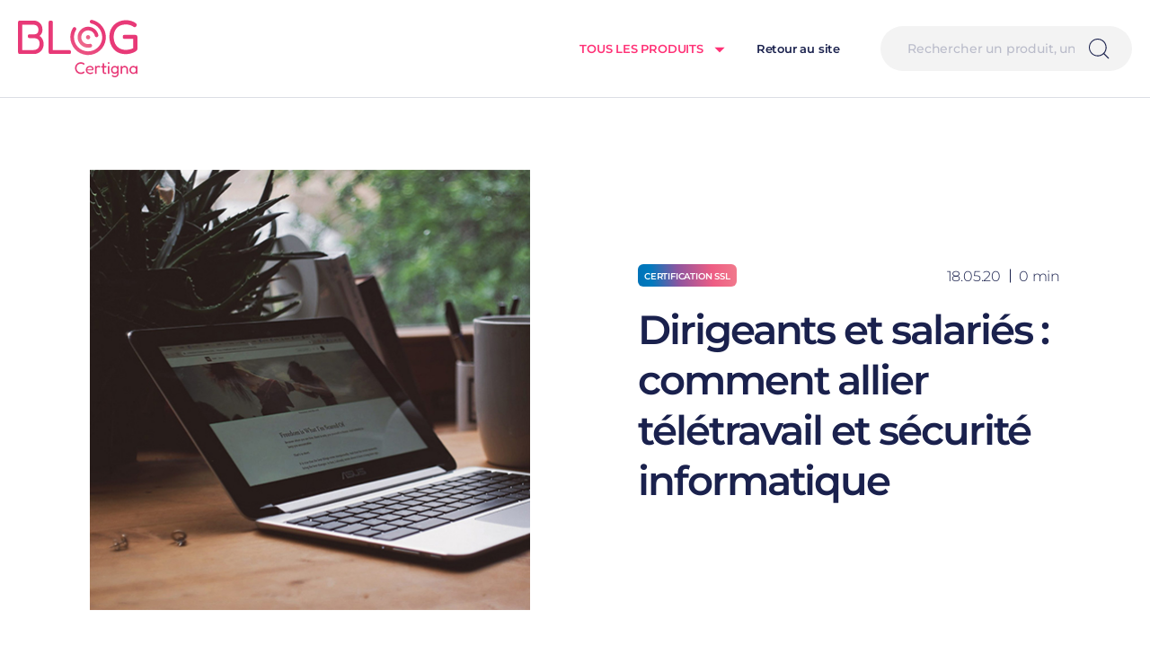

--- FILE ---
content_type: text/html; charset=UTF-8
request_url: https://beta.certigna.com/blog/teletravail-et-securite-informatique/
body_size: 47025
content:
<!doctype html>
<html lang="fr-FR">
<head>
    <meta charset="UTF-8">
    <meta name="viewport" content="width=device-width, initial-scale=1">
    <link rel="profile" href="https://gmpg.org/xfn/11">
    <link rel="icon" href="https://beta.certigna.com/wp-content/themes/limpide/assets/img/favicon/favicon-32x32.png?v=1"/>
    <script type="text/javascript">var _mtm = window._mtm = window._mtm || [];_mtm.push({'mtm.startTime': (new Date().getTime()), 'event': 'mtm.Start'});var d=document, g=d.createElement('script'), s=d.getElementsByTagName('script')[0];g.async=true; g.src='https://cdn.matomo.cloud/tessi.matomo.cloud/container_w7opdpwW.js'; s.parentNode.insertBefore(g,s);</script>    <meta name='robots' content='noindex, nofollow' />
	<style>img:is([sizes="auto" i], [sizes^="auto," i]) { contain-intrinsic-size: 3000px 1500px }</style>
	
	<!-- This site is optimized with the Yoast SEO plugin v25.2 - https://yoast.com/wordpress/plugins/seo/ -->
	<title>Comment allier sécurité informatique et télétravail ? - Certigna</title>
	<meta name="description" content="Alliez sécurité informatique et télétravail sans soucis. Nous vous guidons avec une liste d&#039;étapes à suivre pour les dirigeants et les collaborateurs" />
	<meta property="og:locale" content="fr_FR" />
	<meta property="og:type" content="article" />
	<meta property="og:title" content="Comment allier sécurité informatique et télétravail ? - Certigna" />
	<meta property="og:description" content="Alliez sécurité informatique et télétravail sans soucis. Nous vous guidons avec une liste d&#039;étapes à suivre pour les dirigeants et les collaborateurs" />
	<meta property="og:url" content="https://beta.certigna.com/blog/teletravail-et-securite-informatique/" />
	<meta property="og:site_name" content="Certigna" />
	<meta property="article:published_time" content="2020-05-18T12:10:03+00:00" />
	<meta property="article:modified_time" content="2021-03-07T12:05:55+00:00" />
	<meta property="og:image" content="https://beta.certigna.com/wp-content/uploads/2020/05/informatique_teletravail-scaled-1-1.jpg" />
	<meta property="og:image:width" content="488" />
	<meta property="og:image:height" content="488" />
	<meta property="og:image:type" content="image/jpeg" />
	<meta name="twitter:card" content="summary_large_image" />
	<meta name="twitter:label1" content="Écrit par" />
	<meta name="twitter:data1" content="Gaetan Paccou" />
	<meta name="twitter:label2" content="Durée de lecture estimée" />
	<meta name="twitter:data2" content="14 minutes" />
	<script type="application/ld+json" class="yoast-schema-graph">{"@context":"https://schema.org","@graph":[{"@type":"WebPage","@id":"https://beta.certigna.com/blog/teletravail-et-securite-informatique/","url":"https://beta.certigna.com/blog/teletravail-et-securite-informatique/","name":"Comment allier sécurité informatique et télétravail ? - Certigna","isPartOf":{"@id":"https://beta.certigna.com/#website"},"primaryImageOfPage":{"@id":"https://beta.certigna.com/blog/teletravail-et-securite-informatique/#primaryimage"},"image":{"@id":"https://beta.certigna.com/blog/teletravail-et-securite-informatique/#primaryimage"},"thumbnailUrl":"https://beta.certigna.com/wp-content/uploads/2020/05/informatique_teletravail-scaled-1-1.jpg","datePublished":"2020-05-18T12:10:03+00:00","dateModified":"2021-03-07T12:05:55+00:00","description":"Alliez sécurité informatique et télétravail sans soucis. Nous vous guidons avec une liste d'étapes à suivre pour les dirigeants et les collaborateurs","breadcrumb":{"@id":"https://beta.certigna.com/blog/teletravail-et-securite-informatique/#breadcrumb"},"inLanguage":"fr-FR","potentialAction":[{"@type":"ReadAction","target":["https://beta.certigna.com/blog/teletravail-et-securite-informatique/"]}]},{"@type":"ImageObject","inLanguage":"fr-FR","@id":"https://beta.certigna.com/blog/teletravail-et-securite-informatique/#primaryimage","url":"https://beta.certigna.com/wp-content/uploads/2020/05/informatique_teletravail-scaled-1-1.jpg","contentUrl":"https://beta.certigna.com/wp-content/uploads/2020/05/informatique_teletravail-scaled-1-1.jpg","width":488,"height":488},{"@type":"BreadcrumbList","@id":"https://beta.certigna.com/blog/teletravail-et-securite-informatique/#breadcrumb","itemListElement":[{"@type":"ListItem","position":1,"name":"Home","item":"https://beta.certigna.com/"},{"@type":"ListItem","position":2,"name":"Dirigeants et salariés : comment allier télétravail et sécurité informatique"}]},{"@type":"WebSite","@id":"https://beta.certigna.com/#website","url":"https://beta.certigna.com/","name":"Certigna","description":"Site de commande de certificats numériques","potentialAction":[{"@type":"SearchAction","target":{"@type":"EntryPoint","urlTemplate":"https://beta.certigna.com/?s={search_term_string}"},"query-input":{"@type":"PropertyValueSpecification","valueRequired":true,"valueName":"search_term_string"}}],"inLanguage":"fr-FR"}]}</script>
	<!-- / Yoast SEO plugin. -->


<link rel='dns-prefetch' href='//static.axept.io' />
<link rel='dns-prefetch' href='//www.youtube.com' />
<script type="text/javascript" id="wpp-js" src="https://beta.certigna.com/wp-content/plugins/wordpress-popular-posts/assets/js/wpp.min.js?ver=7.3.1" data-sampling="0" data-sampling-rate="100" data-api-url="https://beta.certigna.com/wp-json/wordpress-popular-posts" data-post-id="416" data-token="27aae9e506" data-lang="fr" data-debug="0"></script>
<link rel="alternate" type="application/rss+xml" title="Certigna &raquo; Dirigeants et salariés : comment allier télétravail et sécurité informatique Flux des commentaires" href="https://beta.certigna.com/blog/teletravail-et-securite-informatique/feed/" />
<style id='classic-theme-styles-inline-css' type='text/css'>
/*! This file is auto-generated */
.wp-block-button__link{color:#fff;background-color:#32373c;border-radius:9999px;box-shadow:none;text-decoration:none;padding:calc(.667em + 2px) calc(1.333em + 2px);font-size:1.125em}.wp-block-file__button{background:#32373c;color:#fff;text-decoration:none}
</style>
<style id='global-styles-inline-css' type='text/css'>
:root{--wp--preset--aspect-ratio--square: 1;--wp--preset--aspect-ratio--4-3: 4/3;--wp--preset--aspect-ratio--3-4: 3/4;--wp--preset--aspect-ratio--3-2: 3/2;--wp--preset--aspect-ratio--2-3: 2/3;--wp--preset--aspect-ratio--16-9: 16/9;--wp--preset--aspect-ratio--9-16: 9/16;--wp--preset--color--black: #000000;--wp--preset--color--cyan-bluish-gray: #abb8c3;--wp--preset--color--white: #ffffff;--wp--preset--color--pale-pink: #f78da7;--wp--preset--color--vivid-red: #cf2e2e;--wp--preset--color--luminous-vivid-orange: #ff6900;--wp--preset--color--luminous-vivid-amber: #fcb900;--wp--preset--color--light-green-cyan: #7bdcb5;--wp--preset--color--vivid-green-cyan: #00d084;--wp--preset--color--pale-cyan-blue: #8ed1fc;--wp--preset--color--vivid-cyan-blue: #0693e3;--wp--preset--color--vivid-purple: #9b51e0;--wp--preset--gradient--vivid-cyan-blue-to-vivid-purple: linear-gradient(135deg,rgba(6,147,227,1) 0%,rgb(155,81,224) 100%);--wp--preset--gradient--light-green-cyan-to-vivid-green-cyan: linear-gradient(135deg,rgb(122,220,180) 0%,rgb(0,208,130) 100%);--wp--preset--gradient--luminous-vivid-amber-to-luminous-vivid-orange: linear-gradient(135deg,rgba(252,185,0,1) 0%,rgba(255,105,0,1) 100%);--wp--preset--gradient--luminous-vivid-orange-to-vivid-red: linear-gradient(135deg,rgba(255,105,0,1) 0%,rgb(207,46,46) 100%);--wp--preset--gradient--very-light-gray-to-cyan-bluish-gray: linear-gradient(135deg,rgb(238,238,238) 0%,rgb(169,184,195) 100%);--wp--preset--gradient--cool-to-warm-spectrum: linear-gradient(135deg,rgb(74,234,220) 0%,rgb(151,120,209) 20%,rgb(207,42,186) 40%,rgb(238,44,130) 60%,rgb(251,105,98) 80%,rgb(254,248,76) 100%);--wp--preset--gradient--blush-light-purple: linear-gradient(135deg,rgb(255,206,236) 0%,rgb(152,150,240) 100%);--wp--preset--gradient--blush-bordeaux: linear-gradient(135deg,rgb(254,205,165) 0%,rgb(254,45,45) 50%,rgb(107,0,62) 100%);--wp--preset--gradient--luminous-dusk: linear-gradient(135deg,rgb(255,203,112) 0%,rgb(199,81,192) 50%,rgb(65,88,208) 100%);--wp--preset--gradient--pale-ocean: linear-gradient(135deg,rgb(255,245,203) 0%,rgb(182,227,212) 50%,rgb(51,167,181) 100%);--wp--preset--gradient--electric-grass: linear-gradient(135deg,rgb(202,248,128) 0%,rgb(113,206,126) 100%);--wp--preset--gradient--midnight: linear-gradient(135deg,rgb(2,3,129) 0%,rgb(40,116,252) 100%);--wp--preset--font-size--small: 13px;--wp--preset--font-size--medium: 20px;--wp--preset--font-size--large: 36px;--wp--preset--font-size--x-large: 42px;--wp--preset--spacing--20: 0.44rem;--wp--preset--spacing--30: 0.67rem;--wp--preset--spacing--40: 1rem;--wp--preset--spacing--50: 1.5rem;--wp--preset--spacing--60: 2.25rem;--wp--preset--spacing--70: 3.38rem;--wp--preset--spacing--80: 5.06rem;--wp--preset--shadow--natural: 6px 6px 9px rgba(0, 0, 0, 0.2);--wp--preset--shadow--deep: 12px 12px 50px rgba(0, 0, 0, 0.4);--wp--preset--shadow--sharp: 6px 6px 0px rgba(0, 0, 0, 0.2);--wp--preset--shadow--outlined: 6px 6px 0px -3px rgba(255, 255, 255, 1), 6px 6px rgba(0, 0, 0, 1);--wp--preset--shadow--crisp: 6px 6px 0px rgba(0, 0, 0, 1);}:where(.is-layout-flex){gap: 0.5em;}:where(.is-layout-grid){gap: 0.5em;}body .is-layout-flex{display: flex;}.is-layout-flex{flex-wrap: wrap;align-items: center;}.is-layout-flex > :is(*, div){margin: 0;}body .is-layout-grid{display: grid;}.is-layout-grid > :is(*, div){margin: 0;}:where(.wp-block-columns.is-layout-flex){gap: 2em;}:where(.wp-block-columns.is-layout-grid){gap: 2em;}:where(.wp-block-post-template.is-layout-flex){gap: 1.25em;}:where(.wp-block-post-template.is-layout-grid){gap: 1.25em;}.has-black-color{color: var(--wp--preset--color--black) !important;}.has-cyan-bluish-gray-color{color: var(--wp--preset--color--cyan-bluish-gray) !important;}.has-white-color{color: var(--wp--preset--color--white) !important;}.has-pale-pink-color{color: var(--wp--preset--color--pale-pink) !important;}.has-vivid-red-color{color: var(--wp--preset--color--vivid-red) !important;}.has-luminous-vivid-orange-color{color: var(--wp--preset--color--luminous-vivid-orange) !important;}.has-luminous-vivid-amber-color{color: var(--wp--preset--color--luminous-vivid-amber) !important;}.has-light-green-cyan-color{color: var(--wp--preset--color--light-green-cyan) !important;}.has-vivid-green-cyan-color{color: var(--wp--preset--color--vivid-green-cyan) !important;}.has-pale-cyan-blue-color{color: var(--wp--preset--color--pale-cyan-blue) !important;}.has-vivid-cyan-blue-color{color: var(--wp--preset--color--vivid-cyan-blue) !important;}.has-vivid-purple-color{color: var(--wp--preset--color--vivid-purple) !important;}.has-black-background-color{background-color: var(--wp--preset--color--black) !important;}.has-cyan-bluish-gray-background-color{background-color: var(--wp--preset--color--cyan-bluish-gray) !important;}.has-white-background-color{background-color: var(--wp--preset--color--white) !important;}.has-pale-pink-background-color{background-color: var(--wp--preset--color--pale-pink) !important;}.has-vivid-red-background-color{background-color: var(--wp--preset--color--vivid-red) !important;}.has-luminous-vivid-orange-background-color{background-color: var(--wp--preset--color--luminous-vivid-orange) !important;}.has-luminous-vivid-amber-background-color{background-color: var(--wp--preset--color--luminous-vivid-amber) !important;}.has-light-green-cyan-background-color{background-color: var(--wp--preset--color--light-green-cyan) !important;}.has-vivid-green-cyan-background-color{background-color: var(--wp--preset--color--vivid-green-cyan) !important;}.has-pale-cyan-blue-background-color{background-color: var(--wp--preset--color--pale-cyan-blue) !important;}.has-vivid-cyan-blue-background-color{background-color: var(--wp--preset--color--vivid-cyan-blue) !important;}.has-vivid-purple-background-color{background-color: var(--wp--preset--color--vivid-purple) !important;}.has-black-border-color{border-color: var(--wp--preset--color--black) !important;}.has-cyan-bluish-gray-border-color{border-color: var(--wp--preset--color--cyan-bluish-gray) !important;}.has-white-border-color{border-color: var(--wp--preset--color--white) !important;}.has-pale-pink-border-color{border-color: var(--wp--preset--color--pale-pink) !important;}.has-vivid-red-border-color{border-color: var(--wp--preset--color--vivid-red) !important;}.has-luminous-vivid-orange-border-color{border-color: var(--wp--preset--color--luminous-vivid-orange) !important;}.has-luminous-vivid-amber-border-color{border-color: var(--wp--preset--color--luminous-vivid-amber) !important;}.has-light-green-cyan-border-color{border-color: var(--wp--preset--color--light-green-cyan) !important;}.has-vivid-green-cyan-border-color{border-color: var(--wp--preset--color--vivid-green-cyan) !important;}.has-pale-cyan-blue-border-color{border-color: var(--wp--preset--color--pale-cyan-blue) !important;}.has-vivid-cyan-blue-border-color{border-color: var(--wp--preset--color--vivid-cyan-blue) !important;}.has-vivid-purple-border-color{border-color: var(--wp--preset--color--vivid-purple) !important;}.has-vivid-cyan-blue-to-vivid-purple-gradient-background{background: var(--wp--preset--gradient--vivid-cyan-blue-to-vivid-purple) !important;}.has-light-green-cyan-to-vivid-green-cyan-gradient-background{background: var(--wp--preset--gradient--light-green-cyan-to-vivid-green-cyan) !important;}.has-luminous-vivid-amber-to-luminous-vivid-orange-gradient-background{background: var(--wp--preset--gradient--luminous-vivid-amber-to-luminous-vivid-orange) !important;}.has-luminous-vivid-orange-to-vivid-red-gradient-background{background: var(--wp--preset--gradient--luminous-vivid-orange-to-vivid-red) !important;}.has-very-light-gray-to-cyan-bluish-gray-gradient-background{background: var(--wp--preset--gradient--very-light-gray-to-cyan-bluish-gray) !important;}.has-cool-to-warm-spectrum-gradient-background{background: var(--wp--preset--gradient--cool-to-warm-spectrum) !important;}.has-blush-light-purple-gradient-background{background: var(--wp--preset--gradient--blush-light-purple) !important;}.has-blush-bordeaux-gradient-background{background: var(--wp--preset--gradient--blush-bordeaux) !important;}.has-luminous-dusk-gradient-background{background: var(--wp--preset--gradient--luminous-dusk) !important;}.has-pale-ocean-gradient-background{background: var(--wp--preset--gradient--pale-ocean) !important;}.has-electric-grass-gradient-background{background: var(--wp--preset--gradient--electric-grass) !important;}.has-midnight-gradient-background{background: var(--wp--preset--gradient--midnight) !important;}.has-small-font-size{font-size: var(--wp--preset--font-size--small) !important;}.has-medium-font-size{font-size: var(--wp--preset--font-size--medium) !important;}.has-large-font-size{font-size: var(--wp--preset--font-size--large) !important;}.has-x-large-font-size{font-size: var(--wp--preset--font-size--x-large) !important;}
:where(.wp-block-post-template.is-layout-flex){gap: 1.25em;}:where(.wp-block-post-template.is-layout-grid){gap: 1.25em;}
:where(.wp-block-columns.is-layout-flex){gap: 2em;}:where(.wp-block-columns.is-layout-grid){gap: 2em;}
:root :where(.wp-block-pullquote){font-size: 1.5em;line-height: 1.6;}
</style>
<link rel='stylesheet' id='orange_captcha_service-css' href='https://beta.certigna.com/wp-content/plugins/orange-captcha/assets/css/style.css?ver=0.2' type='text/css' media='all' />
<link rel='stylesheet' id='wordpress-popular-posts-css-css' href='https://beta.certigna.com/wp-content/plugins/wordpress-popular-posts/assets/css/wpp.css?ver=7.3.1' type='text/css' media='all' />
<link rel='stylesheet' id='limpide-css' href='https://beta.certigna.com/wp-content/themes/limpide/assets/css/app.min.css?ver=1758008623' type='text/css' media='all' />
<link rel="https://api.w.org/" href="https://beta.certigna.com/wp-json/" /><link rel="alternate" title="JSON" type="application/json" href="https://beta.certigna.com/wp-json/wp/v2/posts/416" /><link rel="EditURI" type="application/rsd+xml" title="RSD" href="https://beta.certigna.com/xmlrpc.php?rsd" />
<link rel='shortlink' href='https://beta.certigna.com/?p=416' />
<link rel="alternate" title="oEmbed (JSON)" type="application/json+oembed" href="https://beta.certigna.com/wp-json/oembed/1.0/embed?url=https%3A%2F%2Fbeta.certigna.com%2Fblog%2Fteletravail-et-securite-informatique%2F" />
<link rel="alternate" title="oEmbed (XML)" type="text/xml+oembed" href="https://beta.certigna.com/wp-json/oembed/1.0/embed?url=https%3A%2F%2Fbeta.certigna.com%2Fblog%2Fteletravail-et-securite-informatique%2F&#038;format=xml" />
<link rel="apple-touch-icon" sizes="180x180" href="/wp-content/uploads/fbrfg/apple-touch-icon.png">
<link rel="icon" type="image/png" sizes="32x32" href="/wp-content/uploads/fbrfg/favicon-32x32.png">
<link rel="icon" type="image/png" sizes="16x16" href="/wp-content/uploads/fbrfg/favicon-16x16.png">
<link rel="manifest" href="/wp-content/uploads/fbrfg/site.webmanifest">
<link rel="shortcut icon" href="/wp-content/uploads/fbrfg/favicon.ico">
<meta name="msapplication-TileColor" content="#da532c">
<meta name="msapplication-config" content="/wp-content/uploads/fbrfg/browserconfig.xml">
<meta name="theme-color" content="#ffffff">            <style id="wpp-loading-animation-styles">@-webkit-keyframes bgslide{from{background-position-x:0}to{background-position-x:-200%}}@keyframes bgslide{from{background-position-x:0}to{background-position-x:-200%}}.wpp-widget-block-placeholder,.wpp-shortcode-placeholder{margin:0 auto;width:60px;height:3px;background:#dd3737;background:linear-gradient(90deg,#dd3737 0%,#571313 10%,#dd3737 100%);background-size:200% auto;border-radius:3px;-webkit-animation:bgslide 1s infinite linear;animation:bgslide 1s infinite linear}</style>
            </head>
<body class="wp-singular post-template-default single single-post postid-416 single-format-standard wp-theme-limpide">
    <div id="js-flashes-container" class="flashes-container">
    <template id="js-flash-message-template">
        <div class="flash flash-%type% js-flash">
            <button type="button" class="close-button js-close-button"><svg xmlns="http://www.w3.org/2000/svg" width="17" height="15" viewBox="0 0 17 15">
    <g fill="none" stroke="#1A214D" fill-rule="evenodd" stroke-linecap="square">
        <path d="M545 .5l15 15m0-15l-15 15" transform="translate(-982 -30) translate(438 29.5)"/>
    </g>
</svg>
</button>
            <p class="message">
                <span class="icon icon-success js-icon-success"><svg viewBox="0 0 21.28 21.28" xmlns="http://www.w3.org/2000/svg"><path d="m10.64 0a10.64 10.64 0 1 0 10.64 10.64 10.64 10.64 0 0 0 -10.64-10.64zm6 7.44-7.96 7.94-4-4a.68.68 0 0 1 1-1l3 3 7-7a.68.68 0 0 1 1 0 .69.69 0 0 1 -.06 1.06z" fill="#fff"/></svg></span>
                %message%
            </p>
        </div>
    </template>
    </div>
<header class="header header-blog">
    <div class="header-logo">
        <a
            href="https://beta.certigna.com/blog/"
            title="Certigna"
            class="header-logo-link"
        >
            <span class="header-logo-full header-logo-full--blog">
                <svg width="1202" height="578" viewBox="0 0 1202 578" fill="none" xmlns="http://www.w3.org/2000/svg">
  <path d="M602.08 453.96C606 450.15 610.57 447.24 615.78 445.22C620.99 443.2 626.45 442.19 632.17 442.19C636.54 442.19 640.32 442.64 643.51 443.54C646.71 444.44 649.31 445.39 651.33 446.4C653.35 447.41 654.69 448.14 655.36 448.59C656.71 449.49 657.85 450.27 658.8 450.94C659.75 451.61 660.79 451.95 661.91 451.95C662.92 451.95 663.93 451.64 664.93 451.03C665.94 450.42 666.89 449.43 667.79 448.09C668.35 447.31 668.83 446.49 669.22 445.65C669.61 444.81 669.69 443.77 669.47 442.54C669.36 440.97 668.57 439.57 667.12 438.34C665.66 437.11 664.15 435.99 662.58 434.98C661.57 434.42 659.81 433.47 657.29 432.12C654.77 430.77 651.49 429.54 647.46 428.42C643.43 427.3 638.61 426.74 633.01 426.74C626.85 426.74 620.91 427.61 615.19 429.35C609.48 431.09 604.12 433.61 599.14 436.91C594.16 440.22 589.81 444.22 586.12 448.93C582.42 453.63 579.51 459.04 577.38 465.15C575.25 471.26 574.18 477.95 574.18 485.24C574.18 492.53 575.25 499.47 577.38 505.74C579.51 512.02 582.42 517.62 586.12 522.55C589.82 527.48 594.16 531.65 599.14 535.07C604.12 538.49 609.48 541.06 615.19 542.8C620.9 544.54 626.79 545.41 632.84 545.41C638.55 545.41 643.43 544.88 647.46 543.81C651.49 542.74 654.77 541.51 657.29 540.11C659.81 538.71 661.52 537.79 662.42 537.34C663.99 536.33 665.53 535.24 667.04 534.06C668.55 532.88 669.37 531.45 669.48 529.77C669.59 528.65 669.48 527.61 669.14 526.66C668.8 525.71 668.35 524.84 667.8 524.06C666.9 522.71 665.98 521.73 665.03 521.12C664.08 520.51 663.04 520.2 661.92 520.2C660.8 520.2 659.76 520.54 658.81 521.21C657.86 521.88 656.76 522.56 655.53 523.23C654.74 523.79 653.29 524.6 651.16 525.67C649.03 526.74 646.4 527.72 643.26 528.61C640.12 529.51 636.42 529.96 632.17 529.96C626.46 529.96 621.02 528.95 615.87 526.93C610.71 524.91 606.15 522 602.17 518.19C598.19 514.38 595.08 509.76 592.84 504.32C590.6 498.89 589.48 492.81 589.48 486.09C589.48 479.37 590.6 473.15 592.84 467.77C595.08 462.39 598.16 457.8 602.08 453.99V453.96Z" fill="#E83977"/>
  <path d="M750.99 472.95C747.85 470.04 744.07 467.72 739.65 465.98C735.22 464.24 730.21 463.37 724.61 463.37C716.43 463.37 709.15 465.13 702.76 468.67C696.37 472.2 691.39 476.99 687.8 483.04C684.21 489.09 682.42 495.98 682.42 503.71C682.42 509.54 683.4 514.97 685.36 520.01C687.32 525.05 690.12 529.51 693.76 533.37C697.4 537.24 701.85 540.29 707.12 542.53C712.39 544.77 718.38 545.89 725.1 545.89C731.15 545.89 736.56 545.22 741.32 543.87C746.08 542.53 749.81 540.93 752.5 539.08C755.19 537.23 756.53 535.47 756.53 533.79C756.53 532.9 756.42 532.05 756.19 531.27C755.97 530.49 755.52 529.65 754.85 528.75C754.29 527.63 753.51 526.88 752.5 526.48C751.49 526.09 750.54 526 749.64 526.23C748.74 526.45 747.79 526.85 746.78 527.41C745.77 527.97 744.68 528.53 743.5 529.09C742.32 529.65 740.89 530.21 739.21 530.77C737.53 531.33 735.54 531.78 733.24 532.12C730.94 532.45 728.28 532.62 725.26 532.62C721 532.62 716.77 531.67 712.57 529.76C708.37 527.85 704.89 525.14 702.15 521.61C699.4 518.08 698.09 513.91 698.2 509.09H746.77C750.69 509.09 754 507.91 756.69 505.56C759.38 503.21 760.72 499.18 760.72 493.46C760.72 489.87 759.88 486.29 758.2 482.7C756.52 479.11 754.11 475.87 750.97 472.95H750.99ZM745.11 498.16C743.99 498.72 742.42 499 740.4 499H698.21C698.1 494.74 699.22 490.93 701.57 487.57C703.92 484.21 707.14 481.55 711.23 479.59C715.32 477.63 719.77 476.65 724.59 476.65C728.96 476.65 732.8 477.44 736.1 479C739.4 480.57 742.01 482.64 743.92 485.22C745.82 487.8 746.78 490.6 746.78 493.62C746.78 496.09 746.22 497.6 745.1 498.16H745.11Z" fill="#E83977"/>
  <path d="M824.1 466.15C823.09 465.42 821.89 464.78 820.49 464.22C819.09 463.66 817.63 463.24 816.12 462.96C814.61 462.68 813.01 462.54 811.33 462.54C807.97 462.54 805.14 462.93 802.84 463.72C800.54 464.51 798.58 465.48 796.96 466.66C795.33 467.84 793.99 469.15 792.93 470.61C791.86 472.07 790.94 473.52 790.16 474.98L790.83 469.94C790.83 468.71 790.63 467.61 790.24 466.66C789.85 465.71 789.12 464.98 788.05 464.47C786.98 463.97 785.45 463.71 783.43 463.71C781.19 463.71 779.54 463.96 778.47 464.47C777.4 464.97 776.73 465.79 776.45 466.9C776.17 468.02 776.03 469.42 776.03 471.1V537.32C776.03 538.89 776.17 540.26 776.45 541.44C776.73 542.62 777.4 543.51 778.47 544.13C779.54 544.74 781.13 545.06 783.26 545.06C785.5 545.06 787.15 544.78 788.22 544.22C789.28 543.66 789.98 542.82 790.32 541.7C790.66 540.58 790.83 539.24 790.83 537.67V492.79C790.83 489.99 791.36 487.58 792.43 485.56C793.49 483.54 794.87 481.89 796.55 480.6C798.23 479.32 799.99 478.33 801.84 477.66C803.69 476.99 805.45 476.65 807.14 476.65C809.6 476.65 811.4 476.85 812.52 477.24C813.64 477.64 814.51 478.08 815.12 478.58C815.73 479.09 816.38 479.51 817.05 479.84C817.72 480.18 818.79 480.34 820.25 480.34C821.93 480.34 823.55 479.48 825.12 477.74C826.69 476 827.47 473.9 827.47 471.44C827.47 470.32 827.16 469.34 826.54 468.5C825.92 467.66 825.11 466.88 824.11 466.15H824.1Z" fill="#E83977"/>
  <path d="M886.62 465.81C885.5 465.53 884.15 465.39 882.59 465.39L866.62 465.62V443.37C866.62 441.91 866.45 440.62 866.12 439.5C865.79 438.38 865.05 437.51 863.94 436.89C862.82 436.28 861.19 435.97 859.06 435.97C856.93 435.97 855.36 436.28 854.36 436.89C853.35 437.51 852.68 438.38 852.34 439.5C852 440.62 851.84 442.02 851.84 443.7V465.64L843.1 465.55C840.86 465.55 839.23 466.11 838.23 467.23C837.22 468.35 836.72 470.14 836.72 472.61C836.72 475.08 837.14 477.04 837.98 478.16C838.82 479.28 840.42 479.9 842.77 480.01L851.85 479.83V517.83C851.85 522.87 852.35 527.1 853.36 530.52C854.37 533.94 856.02 536.71 858.32 538.84C860.61 540.97 863.61 542.54 867.31 543.55C871.01 544.56 875.49 545.06 880.76 545.06C882.21 545.06 883.53 544.92 884.71 544.64C885.89 544.36 886.78 543.69 887.4 542.62C888.01 541.56 888.33 539.96 888.33 537.83C888.33 535.81 888.05 534.3 887.49 533.29C886.93 532.28 886.09 531.61 884.97 531.27C883.85 530.93 882.39 530.77 880.6 530.77C878.02 530.77 875.84 530.66 874.04 530.43C872.25 530.21 870.82 529.65 869.76 528.75C868.69 527.86 867.91 526.54 867.41 524.8C866.91 523.07 866.65 520.74 866.65 517.83V479.78L882.79 480.02C884.36 480.02 885.7 479.85 886.82 479.52C887.94 479.18 888.78 478.48 889.34 477.42C889.9 476.36 890.18 474.76 890.18 472.63C890.18 470.5 889.87 468.91 889.25 467.84C888.63 466.78 887.77 466.1 886.65 465.82L886.62 465.81Z" fill="#E83977"/>
  <path d="M917.04 464.64C916.03 464.03 914.46 463.71 912.34 463.71C910.1 463.71 908.45 463.99 907.38 464.55C906.31 465.11 905.62 465.98 905.28 467.15C904.94 468.33 904.78 469.65 904.78 471.1V537.49C904.78 539.06 904.92 540.4 905.2 541.52C905.48 542.64 906.18 543.51 907.3 544.12C908.42 544.73 910.04 545.05 912.17 545.05C914.3 545.05 915.89 544.77 916.96 544.21C918.03 543.65 918.73 542.81 919.06 541.69C919.4 540.57 919.56 539.23 919.56 537.66V471.44C919.56 469.87 919.39 468.5 919.06 467.32C918.73 466.14 918.05 465.25 917.04 464.63V464.64Z" fill="#E83977"/>
  <path d="M917.71 427.24C916.48 426.57 914.69 426.23 912.33 426.23C909.97 426.23 907.99 426.54 906.7 427.15C905.41 427.77 904.57 428.72 904.18 430.01C903.79 431.3 903.59 432.84 903.59 434.63C903.59 436.42 903.79 437.99 904.18 439.34C904.57 440.68 905.38 441.72 906.62 442.45C907.85 443.18 909.7 443.54 912.17 443.54C914.64 443.54 916.48 443.2 917.72 442.53C918.95 441.86 919.76 440.88 920.16 439.59C920.55 438.3 920.75 436.82 920.75 435.14C920.75 433.24 920.55 431.61 920.16 430.26C919.76 428.92 918.95 427.91 917.72 427.24H917.71Z" fill="#E83977"/>
  <path d="M1010.49 464.3C1009.48 463.69 1007.97 463.37 1005.95 463.37C1003.37 463.37 1001.5 463.82 1000.32 464.72C999.14 465.62 998.5 467.13 998.39 469.26L998.43 476.59C998.03 476.02 997.65 475.43 997.22 474.89C994.42 471.36 991 468.65 986.97 466.74C982.94 464.84 978.4 463.88 973.36 463.88C968.32 463.88 963.19 464.86 958.65 466.82C954.11 468.78 950.16 471.55 946.8 475.14C943.44 478.73 940.83 482.93 938.98 487.75C937.13 492.57 936.21 497.83 936.21 503.55C936.21 509.27 937.14 514.53 938.98 519.35C940.83 524.17 943.43 528.37 946.8 531.96C950.16 535.55 954.11 538.32 958.65 540.28C963.19 542.24 968.2 543.22 973.69 543.22C980.41 543.22 986.15 541.6 990.92 538.34C993.94 536.28 996.53 533.67 998.69 530.53L998.73 539.18C998.73 543.21 998.14 546.83 996.97 550.02C995.79 553.22 994.17 555.93 992.09 558.17C990.02 560.41 987.49 562.09 984.53 563.21C981.56 564.33 978.28 564.89 974.7 564.89C971.12 564.89 968.12 564.41 965.71 563.46C963.3 562.51 961.28 561.44 959.66 560.27C958.04 559.09 956.66 558.03 955.54 557.08C954.42 556.13 953.3 555.65 952.18 555.65C951.06 555.65 950.16 555.87 949.49 556.32C948.82 556.77 947.92 557.55 946.8 558.67C946.13 559.45 945.62 560.21 945.29 560.94C944.96 561.67 944.79 562.59 944.79 563.71C944.79 565.17 945.57 566.74 947.14 568.42C948.71 570.1 950.84 571.67 953.53 573.12C956.22 574.58 959.33 575.75 962.86 576.65C966.39 577.55 970.17 578 974.2 578C979.8 578 984.96 577.16 989.66 575.48C994.37 573.8 998.46 571.33 1001.93 568.09C1005.4 564.84 1008.09 560.89 1010 556.24C1011.9 551.59 1012.86 546.3 1012.86 540.36V470.78C1012.86 469.21 1012.72 467.9 1012.44 466.83C1012.16 465.76 1011.51 464.93 1010.51 464.31L1010.49 464.3ZM995.2 516.82C993.07 520.74 990.21 523.82 986.63 526.06C983.04 528.3 978.95 529.42 974.36 529.42C969.77 529.42 965.68 528.3 962.09 526.06C958.5 523.82 955.7 520.76 953.69 516.9C951.67 513.04 950.67 508.53 950.67 503.37C950.67 498.21 951.65 493.73 953.61 489.92C955.57 486.11 958.34 483.11 961.93 480.93C965.52 478.74 969.6 477.65 974.2 477.65C978.8 477.65 982.91 478.72 986.55 480.84C990.19 482.97 993.08 485.97 995.21 489.83C997.34 493.7 998.4 498.15 998.4 503.19C998.4 508.23 997.33 512.88 995.21 516.8L995.2 516.82Z" fill="#E83977"/>
  <path d="M1097.46 473.54C1094.49 470.24 1090.93 467.72 1086.79 465.98C1082.64 464.24 1078.11 463.37 1073.18 463.37C1070.16 463.37 1067.33 463.77 1064.69 464.55C1062.06 465.34 1059.62 466.43 1057.38 467.83C1055.14 469.23 1053.18 470.8 1051.5 472.54C1049.82 474.28 1048.42 476.1 1047.3 478L1047.64 470.27C1047.64 469.6 1047.58 468.87 1047.47 468.08C1047.36 467.3 1047.11 466.57 1046.71 465.89C1046.31 465.21 1045.64 464.69 1044.69 464.29C1043.74 463.9 1042.42 463.7 1040.74 463.7C1038.61 463.7 1036.99 463.98 1035.87 464.54C1034.75 465.1 1034.05 465.88 1033.77 466.89C1033.49 467.9 1033.35 469.13 1033.35 470.59V537.31C1033.35 538.88 1033.49 540.22 1033.77 541.34C1034.05 542.46 1034.72 543.33 1035.79 543.94C1036.85 544.56 1038.45 544.87 1040.58 544.87C1042.71 544.87 1044.31 544.59 1045.37 544.03C1046.43 543.47 1047.13 542.63 1047.47 541.51C1047.81 540.39 1047.97 539.05 1047.97 537.48V500.84C1047.97 496.13 1048.89 492.05 1050.74 488.57C1052.59 485.1 1055.22 482.41 1058.64 480.5C1062.06 478.6 1066.06 477.64 1070.66 477.64C1075.26 477.64 1079.43 478.59 1082.51 480.5C1085.59 482.41 1087.94 485.1 1089.57 488.57C1091.19 492.05 1092.01 496.13 1092.01 500.84V537.31C1092.01 538.88 1092.15 540.22 1092.43 541.34C1092.71 542.46 1093.41 543.33 1094.53 543.94C1095.65 544.56 1097.28 544.87 1099.41 544.87C1101.65 544.87 1103.3 544.59 1104.37 544.03C1105.43 543.47 1106.11 542.63 1106.39 541.51C1106.67 540.39 1106.81 539.05 1106.81 537.48V501.01C1106.81 495.18 1106 489.97 1104.37 485.38C1102.75 480.79 1100.45 476.84 1097.48 473.53L1097.46 473.54Z" fill="#E83977"/>
  <path d="M1201.08 467.58C1200.74 466.35 1200.1 465.39 1199.15 464.72C1198.2 464.05 1196.66 463.71 1194.53 463.71C1191.95 463.71 1190.08 464.24 1188.9 465.31C1187.72 466.38 1187.14 468.14 1187.14 470.61L1187.64 477.67C1185.74 475.09 1183.52 472.77 1181 470.7C1178.48 468.63 1175.48 466.95 1172.01 465.66C1168.54 464.37 1164.33 463.73 1159.41 463.73C1154.14 463.73 1149.18 464.8 1144.54 466.92C1139.89 469.05 1135.77 471.96 1132.19 475.66C1128.6 479.36 1125.8 483.64 1123.79 488.52C1121.77 493.4 1120.77 498.58 1120.77 504.07C1120.77 509.56 1121.78 514.94 1123.79 519.87C1125.81 524.8 1128.58 529.17 1132.11 532.98C1135.64 536.79 1139.73 539.76 1144.38 541.89C1149.03 544.02 1154.04 545.08 1159.42 545.08C1164.8 545.08 1169.42 544.21 1173.29 542.47C1177.16 540.73 1180.26 538.72 1182.62 536.42C1184.97 534.13 1186.71 532.08 1187.83 530.29L1187.16 538.69C1187.27 540.82 1187.89 542.39 1189.01 543.4C1190.13 544.41 1191.92 544.91 1194.39 544.91C1196.52 544.91 1198.09 544.6 1199.09 543.98C1200.1 543.37 1200.77 542.44 1201.11 541.21C1201.45 539.98 1201.62 538.58 1201.62 537.01V472.14C1201.62 470.35 1201.45 468.84 1201.11 467.6L1201.08 467.58ZM1183.1 517.92C1180.86 521.9 1177.89 525.06 1174.19 527.42C1170.49 529.78 1166.35 530.95 1161.75 530.95C1156.59 530.95 1152.03 529.8 1148.05 527.5C1144.07 525.21 1140.96 522.07 1138.72 518.09C1136.48 514.11 1135.36 509.6 1135.36 504.56C1135.36 499.52 1136.48 494.81 1138.72 490.78C1140.96 486.75 1144.01 483.55 1147.88 481.2C1151.75 478.85 1156.25 477.67 1161.41 477.67C1166 477.67 1170.18 478.79 1173.93 481.03C1177.68 483.27 1180.71 486.38 1183.01 490.36C1185.3 494.34 1186.45 498.96 1186.45 504.23C1186.45 509.5 1185.33 513.95 1183.09 517.93L1183.1 517.92Z" fill="#E83977"/>
  <path d="M239.69 183.74C233.64 175.15 226.22 168.05 217.62 162.63L216.78 162.1L217.59 161.53C223.94 157.08 229.34 151.37 233.62 144.54C237.91 137.7 241.22 130.19 243.46 122.21C245.68 114.26 246.65 106.03 246.34 97.74C246.65 81.44 242.94 66.25 235.29 52.56C227.64 38.86 216.9 27.87 203.36 19.91C189.8 11.94 173.88 7.9 156.03 7.9H21.05C15.41 7.9 11.06 8.92 8.11999 10.93C5.18999 12.93 3.15998 15.74 2.08998 19.29C0.979981 22.91 0.419983 27.16 0.419983 31.92V319.31C0.419983 324.07 0.899983 328.49 1.84998 332.46C2.78998 336.37 4.67998 339.25 7.62998 341.27C10.57 343.28 14.92 344.3 20.57 344.3H160.88C174.27 344.3 187.04 341.79 198.85 336.85C210.65 331.91 221.16 324.87 230.09 315.95C239.01 307.02 245.96 296.44 250.75 284.48C255.53 272.51 258.12 259.49 258.44 245.76C258.44 234.3 256.82 223.13 253.63 212.58C250.44 202.05 245.75 192.35 239.69 183.74ZM209.84 275.11C204.97 284.53 197.88 291.79 188.77 296.67C179.68 301.54 168.67 304.01 156.04 304.01H42.65V48.68H142.49C164.8 48.68 181.06 53.05 190.82 61.67C200.6 70.31 205.55 83.9 205.55 102.08C205.55 113.76 203.48 122.92 199.4 129.29C195.3 135.68 189.98 140.09 183.58 142.38C177.25 144.65 170.76 145.97 164.28 146.29C157.88 146.61 152 146.77 146.83 146.77H117.31C111.06 146.77 106.41 148.17 103.49 150.94C100.57 153.7 99.1 158.42 99.1 164.98C99.1 171.88 100.51 176.94 103.29 180.02C106.05 183.09 110.6 184.65 116.83 184.65H146.34C151.09 184.65 156.55 184.73 162.57 184.89C168.56 185.05 174.8 185.96 181.1 187.57C187.42 189.19 193.43 191.91 198.96 195.64C204.52 199.4 208.99 204.95 212.26 212.12C215.51 219.28 217.15 228.82 217.15 240.46C217.15 254.05 214.68 265.71 209.82 275.11H209.84Z" fill="#E83977"/>
  <path d="M523.59 306.4C520.76 305.46 517.25 304.98 513.15 304.98H350.41V29.02C350.41 24.6 349.93 20.75 348.99 17.6C348.07 14.56 346.14 12.16 343.24 10.48C340.28 8.77 335.58 7.91 329.3 7.91C323.02 7.91 318.31 8.77 315.36 10.48C312.46 12.16 310.53 14.55 309.61 17.6C308.67 20.75 308.19 24.76 308.19 29.51V323.19C308.19 327.63 308.75 331.46 309.85 334.58C310.93 337.68 312.97 340.01 316.08 341.72C319.19 343.43 323.97 344.3 330.28 344.3H513.65C517.75 344.3 521.26 343.82 524.09 342.88C526.85 341.96 528.94 340.08 530.49 337.15C532.04 334.2 532.83 329.98 532.83 324.64C532.83 318.99 531.97 314.71 530.27 311.92C528.59 309.17 526.35 307.31 523.61 306.4H523.59Z" fill="#E83977"/>
  <path d="M1169.26 325.99C1179.5 321.19 1187.49 315.94 1193.05 310.38C1198.54 304.89 1201.32 299.6 1201.32 294.64V175.62C1201.32 170.89 1200.61 166.83 1199.2 163.54C1197.81 160.29 1195.53 157.54 1192.41 155.36C1189.3 153.19 1184.55 152.09 1178.27 152.09H1073.28C1069.18 152.09 1065.66 152.57 1062.84 153.51C1060.11 154.42 1057.95 156.27 1056.43 159.01C1054.88 161.79 1054.09 166.08 1054.09 171.75C1054.09 177.42 1054.8 181.72 1056.2 184.52C1057.58 187.28 1059.67 189.08 1062.58 189.99C1065.56 190.93 1069.16 191.41 1073.27 191.41H1158.6V285.85L1158.24 286.03C1151.15 289.58 1143.38 292.61 1135.15 295.03C1126.9 297.46 1118.48 299.33 1110.15 300.61C1101.79 301.9 1093.45 302.55 1085.37 302.55C1060.85 302.55 1039.17 297.15 1020.93 286.49C1002.68 275.83 988.35 260.6 978.35 241.23C968.34 221.87 963.11 198.66 962.79 172.23C963.11 146.75 968.26 124.35 978.1 105.63C987.95 86.9 1002.28 72.32 1020.7 62.3C1039.11 52.3 1061.03 47.22 1085.85 47.22C1094.87 47.22 1103.7 48.04 1112.1 49.65C1120.51 51.27 1128.44 53.56 1135.68 56.45C1142.89 59.34 1149.35 62.44 1154.88 65.69C1159.7 68.91 1163.75 71.33 1166.94 72.93C1170.81 74.87 1172.6 75.28 1173.42 75.28C1176.19 75.28 1179.09 74.42 1182.04 72.71C1184.99 71.01 1187.77 68.22 1190.29 64.45C1191.86 61.94 1193.14 59.22 1194.08 56.38C1195 53.61 1195.32 51.27 1195.02 49.43C1194.7 45.69 1192.65 42.01 1188.92 38.43C1185.11 34.78 1180.42 31.14 1174.99 27.62C1167.35 22.84 1158.6 18.63 1149 15.11C1139.4 11.59 1129.26 8.83 1118.87 6.91C1108.47 4.99 1098.18 4.02 1088.27 4.02C1062.66 4.34 1039.3 8.64 1018.84 16.8C998.37 24.95 980.53 36.38 965.83 50.77C951.13 65.15 939.7 82.65 931.87 102.79C924.03 122.93 920.06 145.8 920.06 170.77C920.06 197.02 923.95 221.2 931.64 242.64C939.32 264.07 950.42 282.64 964.64 297.81C978.85 312.99 996.11 324.82 1015.94 332.97C1035.76 341.12 1058.47 345.26 1083.43 345.26C1094.29 345.26 1105 344.45 1115.26 342.85C1125.55 341.24 1135.36 338.96 1144.43 336.1C1153.52 333.23 1161.87 329.83 1169.24 325.99H1169.26Z" fill="#E83977"/>
  <path d="M726.93 177.674C728.108 165.77 719.412 155.165 707.508 153.987C695.603 152.809 684.998 161.505 683.82 173.409C682.643 185.314 691.338 195.919 703.243 197.097C715.147 198.274 725.752 189.579 726.93 177.674Z" fill="url(#691af18fefef4)"/>
  <path d="M745.13 1.29C734.06 -1.21 723.36 6.65001 722.69 17.98C722.16 26.96 728.08 35.2 736.86 37.18C809.47 53.57 859.05 124.89 845.07 201.37C832.59 269.66 771.23 319.39 701.84 317.46C618.46 315.14 555.91 242.42 564.33 160.98C566.57 139.27 573.64 119.22 584.34 101.75C589.56 93.22 587.07 82.11 578.63 76.75L578.33 76.56C569.71 71.08 558.26 73.72 552.94 82.43C538.52 106.01 529.34 133.33 527.22 162.97C520.3 259.79 593.5 345.31 690.21 353.65C787.13 362 873.22 291.11 883.26 193.96C892.66 103.02 832.12 20.96 745.12 1.29H745.13Z" fill="url(#logo_blog_certigna1_linear_1_2)"/>
  <path d="M705.44 281.18C714.57 281.18 723.42 280.02 731.86 277.83C745.29 274.36 750.28 257.91 740.97 247.63C736.37 242.54 729.33 240.46 722.69 242.18C715.2 244.13 707.22 244.84 698.97 244.08C666.75 241.1 640.53 215.39 637.04 183.22C632.55 141.87 664.97 106.76 705.44 106.76C738.5 106.76 766.18 130.19 772.77 161.31C774.54 169.69 782.13 175.57 790.69 175.57C802.52 175.57 811.15 164.6 808.64 153.04C797.81 103.21 751.82 66.5 697.95 70.22C645.87 73.81 603.69 116 600.09 168.08C595.83 229.79 644.63 281.18 705.44 281.18Z" fill="url(#logo_blog_certigna2_linear_1_2)"/>
  <defs>
    <linearGradient id="691af18fefef4" x1="-3532.85" y1="-1245.83" x2="377.746" y2="5047.36" gradientUnits="userSpaceOnUse">
      <stop offset="0.1" stop-color="#F18E9C"/>
      <stop offset="0.18" stop-color="#F18A9A"/>
      <stop offset="0.8" stop-color="#E83977"/>
    </linearGradient>
    <linearGradient id="logo_blog_certigna1_linear_1_2" x1="87.2143" y1="543.077" x2="447.03" y2="-204.275" gradientUnits="userSpaceOnUse">
      <stop stop-color="#F18E9C"/>
      <stop offset="0.74" stop-color="#E83977"/>
    </linearGradient>
    <linearGradient id="logo_blog_certigna2_linear_1_2" x1="561.17" y1="341.13" x2="812.32" y2="29.16" gradientUnits="userSpaceOnUse">
      <stop stop-color="#F18E9C"/>
      <stop offset="0.76" stop-color="#E83977"/>
    </linearGradient>
  </defs>
</svg>
            </span>  
        </a>
    </div>
    <div class="header-blog-nav-right">
        <nav class="header-primary-nav">
            <ul id="header-menu-blog" class="header-menu-blog"><li id="menu-item-1561" class="menu-item menu-item-type-custom menu-item-object-custom menu-item-has-children menu-item-1561 js-level1-item-menu-with-subitem"><a href="#"><span>TOUS LES PRODUITS</span><span class="chevron-desktop"><svg xmlns="http://www.w3.org/2000/svg" width="12" height="7" viewBox="0 0 12 7">
        <path d="M234 2.657L234 10.657 226 10.657z" fill="currentColor" transform="translate(-494 -135) translate(0 24) translate(65 105) translate(205) rotate(45 230 6.657)"/>
</svg>
</span><span class="chevron-mobile"><svg xmlns="http://www.w3.org/2000/svg" xmlns:xlink="http://www.w3.org/1999/xlink" width="30" height="30" viewBox="0 0 30 30">
	<path d="M22.668 14.745l-4.626-4.438c-.426-.41-1.137-.41-1.563 0-.426.409-.426 1.09 0 1.5l2.732 2.635H9.105c-.616 0-1.105.47-1.105 1.06 0 .59.49 1.06 1.105 1.06h10.106l-2.732 2.62c-.426.41-.426 1.091 0 1.5.22.212.505.318.79.318.284 0 .568-.106.789-.318l4.61-4.423c.206-.197.332-.47.332-.757 0-.288-.11-.56-.332-.757"/>
</svg>
</span></a>
<ul class="sub-menu">
	<li id="menu-item-1562" class="menu-item menu-item-type-custom menu-item-object-custom menu-item-has-children menu-item-1562 menu-item-column">
	<ul class="sub-menu">
		<li id="menu-item-3090" class="menu-item menu-item-type-post_type menu-item-object-service_family menu-item-3090 menu-item-with-subtitle"><a href="https://beta.certigna.com/famille-de-services/certificat-ssl/"><span>Certificat SSL</span><span class="subtitle">Certigna SSL, Certigna SSL RGS*</span></a></li>
		<li id="menu-item-3088" class="menu-item menu-item-type-post_type menu-item-object-service_family menu-item-3088 menu-item-with-subtitle"><a href="https://beta.certigna.com/famille-de-services/certificat-personne-morale/"><span>Certificat personne morale</span><span class="subtitle">Certigna ID RGS*, Certigna ID RGS** / eIDAS</span></a></li>
		<li id="menu-item-3089" class="menu-item menu-item-type-post_type menu-item-object-service_family menu-item-3089 menu-item-with-subtitle"><a href="https://beta.certigna.com/famille-de-services/certificat-personne-physique/"><span>Certificat personne physique</span><span class="subtitle">Certigna Cachet Signature RGS*, Certigna Cachet Signature RGS**</span></a></li>
	</ul>
</li>
	<li id="menu-item-3092" class="menu-item menu-item-type-custom menu-item-object-custom menu-item-has-children menu-item-3092 menu-item-column">
	<ul class="sub-menu">
		<li id="menu-item-3093" class="menu-item menu-item-type-post_type menu-item-object-service_family menu-item-3093 menu-item-with-subtitle"><a href="https://beta.certigna.com/famille-de-services/certificat-de-chiffrement/"><span>Certificat de chiffrement</span><span class="subtitle">Certigna chiffrement RGS</span></a></li>
		<li id="menu-item-3094" class="menu-item menu-item-type-post_type menu-item-object-service_family menu-item-3094 menu-item-with-subtitle"><a href="https://beta.certigna.com/famille-de-services/horodatage/"><span>Certigna Horodatage</span><span class="subtitle">Horodatage</span></a></li>
		<li id="menu-item-3095" class="menu-item menu-item-type-custom menu-item-object-custom menu-item-3095 menu-item-with-subtitle"><a href="#"><span>Signature en ligne</span><span class="subtitle">Tessi sign</span></a></li>
		<li id="menu-item-3096" class="menu-item menu-item-type-post_type menu-item-object-service_family menu-item-3096 menu-item-with-subtitle"><a href="https://beta.certigna.com/famille-de-services/hebergement-informatique/"><span>Hébergement informatique</span></a></li>
	</ul>
</li>
	<li id="menu-item-3097" class="menu-item menu-item-type-custom menu-item-object-custom menu-item-has-children menu-item-3097 menu-item-column">
	<ul class="sub-menu">
		<li id="menu-item-3099" class="menu-item menu-item-type-custom menu-item-object-custom menu-item-3099 menu-item-with-subtitle"><a href="https://beta.certigna.com/a-destination-des-revendeurs/"><span>À destination des revendeurs</span></a></li>
	</ul>
</li>
</ul>
</li>
<li id="menu-item-1572" class="menu-item menu-item-type-post_type menu-item-object-page menu-item-home menu-item-1572"><a href="https://beta.certigna.com/">Retour au site</a></li>
</ul>        </nav>

        <div class="header-search">
                <form role="search" method="get" class="search-form" action="https://beta.certigna.com/">
        <input
            type="search"
            class="search-field"
            placeholder="Rechercher un produit, un portail..."
            value=""
            name="s"
            data-click-id="searchbarheader"
        >
        <button type="submit"><svg xmlns="http://www.w3.org/2000/svg" xmlns:xlink="http://www.w3.org/1999/xlink" width="23" height="23" viewBox="0 0 23 23">
    <path d="M9.797 18.634c-4.85 0-8.781-3.931-8.781-8.781 0-4.849 3.931-8.781 8.781-8.781 4.85 0 8.781 3.932 8.781 8.781 0 4.85-3.931 8.781-8.781 8.781m12.349 2.724l-4.88-4.88c-.023-.023-.048-.044-.075-.061l.032-.035.134-.155.043-.051.02-.023.166-.206.064-.081c.043-.057.087-.114.129-.172l.038-.051c.043-.059.085-.118.126-.178.023-.032.045-.064.066-.097.031-.044.06-.088.09-.133l.057-.089.02-.032c.155-.244.299-.495.433-.753l.025-.051.048-.095c.077-.155.149-.312.218-.471l.008-.018.038-.091.074-.183.034-.086.072-.194.026-.077c.135-.385.246-.782.333-1.187l.019-.096c.082-.405.139-.819.169-1.24l.007-.101.01-.176c.006-.148.01-.296.01-.445C19.7 4.41 15.29 0 9.85 0 4.41 0 0 4.41 0 9.85c0 5.44 4.41 9.85 9.85 9.85l.275-.004.031-.001.144-.005.167-.009.11-.008c.093-.006.185-.015.278-.024l.022-.002c.209-.022.416-.05.621-.084l.116-.021c.068-.012.137-.025.204-.039l.084-.017c.088-.019.176-.039.262-.06l.029-.007c.205-.05.407-.106.606-.168l.061-.02.232-.077.097-.035.156-.057.12-.047c.069-.027.138-.055.206-.084l.087-.037c.085-.037.168-.074.251-.113l.086-.041.17-.083.108-.055c.059-.03.118-.062.178-.094l.079-.044c.171-.096.34-.196.504-.3l.114-.074.127-.085.105-.072.165-.118.064-.046c.235-.175.462-.36.681-.553l.037-.034.061.074 4.88 4.879c.214.215.563.215.778 0 .214-.214.214-.563 0-.777"/>
</svg>
</button>
    </form>
        </div>
        <div class="header-blog-mobile">
            <button type="button" class="btn-header-blog-search js-header-mobile-btn-search">
                <svg xmlns="http://www.w3.org/2000/svg" xmlns:xlink="http://www.w3.org/1999/xlink" width="23" height="23" viewBox="0 0 23 23">
    <path d="M9.797 18.634c-4.85 0-8.781-3.931-8.781-8.781 0-4.849 3.931-8.781 8.781-8.781 4.85 0 8.781 3.932 8.781 8.781 0 4.85-3.931 8.781-8.781 8.781m12.349 2.724l-4.88-4.88c-.023-.023-.048-.044-.075-.061l.032-.035.134-.155.043-.051.02-.023.166-.206.064-.081c.043-.057.087-.114.129-.172l.038-.051c.043-.059.085-.118.126-.178.023-.032.045-.064.066-.097.031-.044.06-.088.09-.133l.057-.089.02-.032c.155-.244.299-.495.433-.753l.025-.051.048-.095c.077-.155.149-.312.218-.471l.008-.018.038-.091.074-.183.034-.086.072-.194.026-.077c.135-.385.246-.782.333-1.187l.019-.096c.082-.405.139-.819.169-1.24l.007-.101.01-.176c.006-.148.01-.296.01-.445C19.7 4.41 15.29 0 9.85 0 4.41 0 0 4.41 0 9.85c0 5.44 4.41 9.85 9.85 9.85l.275-.004.031-.001.144-.005.167-.009.11-.008c.093-.006.185-.015.278-.024l.022-.002c.209-.022.416-.05.621-.084l.116-.021c.068-.012.137-.025.204-.039l.084-.017c.088-.019.176-.039.262-.06l.029-.007c.205-.05.407-.106.606-.168l.061-.02.232-.077.097-.035.156-.057.12-.047c.069-.027.138-.055.206-.084l.087-.037c.085-.037.168-.074.251-.113l.086-.041.17-.083.108-.055c.059-.03.118-.062.178-.094l.079-.044c.171-.096.34-.196.504-.3l.114-.074.127-.085.105-.072.165-.118.064-.046c.235-.175.462-.36.681-.553l.037-.034.061.074 4.88 4.879c.214.215.563.215.778 0 .214-.214.214-.563 0-.777"/>
</svg>
            </button>
            <a href="https://beta.certigna.com" class="btn-header-blog-mobile">
                Certigna            </a>
        </div>
    </div>
</header>
<section class="single-header">
    <div class="container">
        <div class="image">
            <img src=https://beta.certigna.com/wp-content/uploads/2020/05/informatique_teletravail-scaled-1-1.jpg alt="image header post">
        </div>
        <div class="post-content">
            <div class="top">
                <div class="badge bg-degrade">Certification SSL</div>
                <div class="infos">
                    <div class="date">
                        18.05.20                    </div>
                    <div class="reading-time js-reading-time-header">
                        0 min
                    </div>
                </div>
            </div>
            <h1 class="title">Dirigeants et salariés : comment allier télétravail et sécurité informatique</h1>
        </div>
    </div>
</section>
<section class="post-content-section">
    <div class="container">
        <aside class="post-single-aside">
            <div class="aside-content">
                                    <div class="post-single-content-share">
                        <a
                                    href="https://www.linkedin.com/shareArticle?mini=true&url=https://beta.certigna.com/blog/teletravail-et-securite-informatique/"
                                    title="Linkedin"
                                    target="_blank"
                                    rel="noopener"
                                    class="post-single-content-share-item"
                                ><svg xmlns="http://www.w3.org/2000/svg" width="19" height="18" viewBox="0 0 19 18">
    <g fill="none" fill-rule="evenodd">
        <g fill="#28274D">
            <g>
                <path d="M.237 20.15h3.986V8.646H.237V20.15zM2.257 3.1C.892 3.1 0 3.958 0 5.087c0 1.105.867 1.989 2.204 1.989h.026c1.391 0 2.256-.884 2.256-1.989C4.46 3.958 3.62 3.1 2.256 3.1zM18.6 13.553v6.597h-3.987v-6.155c0-1.546-.576-2.601-2.02-2.601-1.1 0-1.756.71-2.045 1.399-.105.246-.132.588-.132.932v6.425H6.428s.054-10.424 0-11.504h3.988v1.63c-.008.013-.019.026-.027.038h.027v-.038c.53-.782 1.476-1.9 3.593-1.9 2.624 0 4.591 1.644 4.591 5.177z" transform="translate(0 -158) translate(0 155)"/>
            </g>
        </g>
    </g>
</svg>
</a><a
                                    href="https://twitter.com/intent/tweet?url=https://beta.certigna.com/blog/teletravail-et-securite-informatique/&text=Dirigeants et salariés : comment allier télétravail et sécurité informatique"
                                    title="Twitter"
                                    target="_blank"
                                    rel="noopener"
                                    class="post-single-content-share-item"
                                ><svg xmlns="http://www.w3.org/2000/svg" width="24" height="24" viewBox="0 0 24 24">
    <g fill="black">
        <path d="M5.03413 5.4707L10.4394 12.641L5 18.4707H6.22419L10.9864 13.3667L14.834 18.4707H19L13.2906 10.8971L18.3536 5.4707H17.1294L12.7437 10.1714L9.20008 5.4707H5.03413ZM6.83439 6.36532H8.74824L17.1995 17.5759H15.2856L6.83439 6.36532Z"/>
    </g>
</svg>
</a>                    </div>
                                <div class="reading-time-animated">
                    <div class="reading-time-content">
                        <p class="pct js-reading-time-sidebar">
                            O min
                        </p>
                        <svg
                            class="complete"
                            width="100"
                            height="100"
                            viewport="0 0 0 0"
                            xmlns="https://www.w3.org/2000/svg"
                        >
                            <defs>
                                <linearGradient id="grad">
                                    <stop offset="0%" stop-color="#0069b0"></stop>
                                    <stop offset="100%" stop-color="#ee5d84"></stop>
                                </linearGradient>
                            </defs>
                            <circle cx="50" cy="50" r="46"></circle>
                            <circle class="progress-bar" cx="50" cy="50" r="46"></circle>
                        </svg>
                    </div>
                </div>
            </div>
        </aside>
        <div class="post-content">
            <div class="wp-content">
<p><strong>La crise sanitaire liée au Covid-19 a mis un brusque coup d’arrêt à de nombreuses activités mais a aussi obligé la grande majorité des entreprises à mettre en place une organisation reposant sur le télétravail.</strong> Une pratique en hausse en France depuis plusieurs années mais qui était loin d’être généralisée. Jusqu’à récemment, certaines entreprises pratiquaient peu, voire pas le télétravail. Elles ont dû, en l’espace de quelques jours, repenser leur organisation en tenant compte de contraintes variées dont celle d’un matériel informatique non adapté au travail à distance. Et revoir toutes leurs pratiques pour assurer leur sécurité informatique même en télétravail. </p>


<p>Le relâchement de vigilance des entreprises en matière de cybersécurité n’a pas échappé aux pirates, hackers et petits ou gros escrocs informatiques. Depuis le début du confinement, ils ont redoublé d’ingéniosité… et d’activité. Selon Orange Cyberdéfense, le nombre de cyberattaques a augmenté de 20 à 25 % depuis l’arrivée de la pandémie en France. Et certains analystes craignent une nouvelle flambée d’attaques avec le déconfinement. </p>


<p>Des solutions existent pour vous protéger contre ces cybermenaces et préserver la sécurité informatique aussi bien des employés que de l’entreprise. Découvrez nos conseils très concrets pour éviter les cyberattaques en entreprises et pour mettre en place les bonnes pratiques en matière de cybersécurité. </p>


<p>&nbsp;</p>


<h2 class="wp-block-heading"><strong>Sécurité informatique et télétravail : quels sont les risques ?</strong></h2>


<p>Dans l’urgence du confinement et de la mise en place du télétravail, certaines entreprises ont privilégié le maintien de l’activité à distance à celui des règles habituelles de sécurité informatique. Ainsi, certaines d’entre elles ont autorisé leurs salariés à utiliser leur équipement informatique personnel – ordinateur, tablette et smartphone – dans le cadre de leur travail. Une solution qui a certes facilité le passage au télétravail mais qui a créé de nombreuses failles de sécurité sur des appareils souvent non protégés par des antivirus… ou qui n’étaient pas mis à jour régulièrement. </p>


<p>Il a aussi fallu diffuser des mots de passe et donner aux salariés accès à des applications – mails, Intranet, logiciels – ou des serveurs à partir de leur matériel personnel. Accès qui sont souvent normalement contrôlés et sécurisés par les services informatiques de l’entreprise. </p>


<p>Ajoutons à cela le recours massif à des solutions de vidéoconférences plus ou moins bien sécurisées… et vous obtenez un cocktail explosif en matière de cybersécurité. </p>


<p>Ce flottement en matière de sécurité informatique en télétravail engendre des menaces de trois principaux types : </p>


<ul class="wp-block-list">
	<li><strong>L’hameçonnage, dit aussi phishing</strong>, consiste en l’envoi de messages malveillants (email, SMS, messages sur un chat…) mais prétendants venir d’un tiers de confiance (un site d’e-commerce reconnu, un réseau social, une banque, une administration, etc.). L’objectif : récupérer des informations personnelles, telles que des emails, des mots de passe, des informations bancaires… <br />
Les conséquences sont loin d’être négligeables : intrusion dans des messageries personnelles ou professionnelles, intrusion dans des réseaux d’entreprises, utilisation frauduleuse d‘informations personnelles, en particulier bancaires. L’hameçonnage est par ailleurs la porte d’entrée à d’autres types de cyberattaques, comme les rançongiciels/ransomware.<br />
La plateforme cybermalveillance.gouv.fr a constaté une augmentation de 400 % des tentatives d’hameçonnage/phishing dans les jours qui ont suivi l’annonce du confinement. Ces emails malveillants ont surfé sur la peur suscitée par le Covid-19, sur le – légitime – besoin d’information des Français ainsi que sur l’explosion de la demande en masques, gants et autres protections. Le principe est généralement simple : l’internaute est invité à fournir des informations personnelles – emails, mot de passe – pour accéder à du contenu ou pour effectuer un achat. Or trop souvent, les utilisateurs ont tendance à toujours utiliser le même mot de passe, aussi bien dans un cadre privé que professionnel.<br />
<br />
<br />
</li>
	<li><strong>Les rançongiciels ou ransomware : </strong>ce type d’attaques consiste par l’envoi (via une pièce-jointe ou un lien inclus dans un email ou le téléchargement d’un fichier) d’un logiciel qui va crypter ou interdire l’accès aux données stockées sur l’ordinateur, le smartphone ou le serveur de la victime. Les données sont alors « prises en otage ». La victime d’une telle attaque doit payer une « rançon » – d’où le nom de cette attaque – pour retrouver accès à ses données. Le paiement se fait généralement en cryptomonnaies. En échange, la victime reçoit un fichier de décryptage ou un code de déverrouillage.<br />
Les entreprises sont les cibles privilégiées pour les rançongiciels car ils peuvent affecter des données clés nécessaires au fonctionnement de l’activité. Ces dernières années, de grandes entreprises ont été victimes de ces attaques et si certaines de ces attaques ont été médiatisées, la plupart du temps, les entreprises choisissent de payer plutôt que de se trouver privées de données précieuses et vitales pour elles. Tirant le bilan de l’année 2019, l’ANSSI, l’Agence Nationale de la Sécurité des Systèmes d’Information, s’est alarmée de l’explosion du nombre d’attaques par rançongiciels qui sont même qualifiés de menace informatique la plus sérieuse pour les entreprises et institutions.<br />
<br />
<br />
</li>
	<li><strong>Les intrusions et les vols de données :</strong> une pratique aussi vieille qu’Internet mais qui se renouvelle en permanence en profitant de la moindre faille. Les intrusions sur les serveurs sont bien connues de la plupart des entreprises : le ministère de l’Intérieur rappelait, en 2018, que 92 % d’entre elles avaient été victimes d’au moins deux cyberattaques. Ces derniers mois, ces attaques ont particulièrement visé le cloud mais aussi les objets connectés, qui sont généralement mal protégés contre ce genre de menaces.<br />
Le risque pour les entreprises est de voir des données sensibles tomber entre des mains malveillantes, divulguées sur Internet, voire revendues. Espionnage, risques pour la réputation et l’image de marques de l’entreprise, fuite de données personnelles… les risques sont là encore grands.<br />
<br />
</li>
</ul>


<figure class="wp-block-image size-large"><img decoding="async" class="wp-image-427" src="https://blog.certigna.com/wp-content/uploads/2020/05/securite_informatique_teletravail-1024x684.jpg" alt="télétravail et sécurité informatique" /></figure>


<h2 class="wp-block-heading"><strong>Salariés : votre sécurité informatique en télétravail en 8 conseils </strong></h2>


<p>Pour se protéger contre ces cybermenaces et améliorer la sécurité informatique en télétravail, certaines précautions, simples, sont à suivre : </p>


<ol class="wp-block-list">
	<li><strong>Même en télétravail,</strong> <strong>appliquez les conseils de sécurité informatique de votre entreprise</strong> : et en cas de doute ou de difficultés, n’hésitez pas à en parler au responsable informatique de votre entreprise.<br />
<br />
</li>
	<li><strong>Bien séparer les usages.</strong> Si vous disposez d’un ordinateur, d’un smartphone ou d’une tablettes professionnels, évitez de les utiliser pour des usages personnels. Le conseil vaut aussi dans l’autre sens, à moins que votre entreprise vous ait spécifiquement demandé d’utiliser votre matériel personnel lors de cette période de travail à distance. Dans ce cas, assurez-vous que les dernières mises à jour sont bien installées et que vous respectez les règles de votre entreprise en matière de sécurité IT.<br />
<br />
</li>
	<li><strong>Complexifiez vos mots de passe et changez-les régulièrement</strong>. Ils sont au cœur de votre sécurité informatique en télétravail. N’utilisez pas les mêmes mots de de passe à chaque fois. Et choisissez-les suffisamment longs et complexes.<br />
<br />
</li>
	<li><strong>Soyez prudents en téléchargeant, en particulier des logiciels. </strong>C’est une des règles principales de la sécurité informatique en télétravail. Privilégiez les sites reconnus pour ces téléchargements comme ceux des éditeurs de logiciels (Adobe…), de Microsoft ou d’Apple ou encore les plateformes officielles de téléchargement d’applis (App Store d’Apple ou Google Play pour les appareils utilisant Android). En cas de doute, renseignez-vous auprès du responsable informatique de votre entreprise et demandez-lui de se charger du téléchargement pour vous.<br />
<br />
</li>
	<li><strong>Ne faites pas l’impasse sur les mises à jour de sécurité de tous vos appareils.</strong> Ce conseil concerne bien sûr votre ordinateur mais aussi votre smartphone, votre tablette ainsi que tous les objets connectés que vous pourriez utiliser. Ces mises à jour sont indispensables pour protéger contre les principales cybermenaces et corriger les failles qui sont les portes d’entrée de ces attaques.<br />
<br />
</li>
	<li><strong>Vérifiez que votre matériel est bien équipé d’un antivirus</strong>. Si votre ordinateur vous a été fourni par votre entreprise, il y a toutes les chances qu’il soit équipé d’une telle protection ; assurez-vous simplement que l’antivirus est bien régulièrement mis à jour. Si vous devez utiliser votre matériel professionnel, installez obligatoirement un anti-virus. Certains proposent même des versions gratuites tout à fait suffisantes pour vous assurer votre sécurité informatique en télétravail. Dans les deux cas, faites des scans réguliers de vos appareils pour repérer d’éventuels indésirables.<br />
<br />
</li>
	<li><strong>Vérifiez que votre connexion Wifi est sécurisée</strong>. Changez le mot de passe utilisateur de votre routeur Wifi et activez le cryptage des données avec une clef de sécurité WPA2.<br />
<br />
</li>
	<li><strong>Plus que jamais soyez prudents avec vos emails.</strong> Même si l’identité de l’expéditeur vous est connue, méfiez-vous des messages « anormaux » invitant à l’ouverture d’une pièce-jointe ou d’un fichier joint, à effectuer un virement ou à fournir des informations personnelles (telles que vos informations bancaires). Ne vous fiez pas aux logos qui sont utilisés dans ces mails, qui parfois imitent très bien des courriers tout à fait légitimes. Observez attentivement l’adresse d’expédition.</li>
</ol>


<p>&nbsp;</p>


<h2 class="wp-block-heading"><strong>Employeurs : 7 conseils de sécurité informatique indispensables à votre entreprise</strong></h2>


<p>En tant qu’employeur, vous avez un rôle majeur à jouer dans la sécurité informatique en télétravail. Il vous revient d’établir, en collaboration avec votre responsable informatique, un ensemble de règles qui seront à respecter par tous les salariés – vous y compris !</p>


<p>Il vous revient aussi de mettre en place une politique d’information voire de formation aux bonnes pratiques en matière de cybersécurité. On ne le répétera jamais assez : le risque principal en matière de sécurité informatique, c’est l’humain. Vous aurez beau disposer d’un pare-feu et d’un anti-virus efficaces, ils seront inutiles devant une attaque informatique si vos employés n’ont pas été formés pour repérer une tentative de phishing ou s’ils ne respectent pas les règles élémentaires de sécurisation informatique. </p>


<p>Avec la généralisation du télétravail, le nombre d’employés qui vont pouvoir accéder, voire télécharger sur leur matériel personnel, des données sensibles de l’entreprise va exploser. De quoi donner des sueurs froides à n’importe quel DSI. Il est donc indispensable de prévenir plutôt que guérir.</p>


<p>Voici en outre 8 conseils qui vont vous permettre d’assurer la sécurité informatique en télétravail de votre entreprise.</p>


<ol class="wp-block-list">
	<li><strong>Mettez en place un protocole clair et précis en matière de sécurité informatique en télétravail</strong>, qui devra être appliqué par tous et qui définit par exemple l’usage de matériel personnel dans le cadre professionnel. Communiquez sur le sujet et mettez en garde tous vos collaborateurs et employés sur le risque accru de cyberattaques. Soyez pédagogique sans être alarmiste. Responsabilisez vos équipes, rappelez les règles de base de la cybersécurité et donnez le contact de votre responsable informatique ou de la sécurité informatique. Il pourra répondre aux questions particulières, aider vos salariés à installer les logiciels nécessaires et les guider dans les mises à jour de leurs appareils. <br />
<br />
</li>
	<li><strong>Privilégiez, si cela est possible, le recours aux appareils de l’entreprise</strong> qui sont très souvent mieux protégés et plus régulièrement mis à jour que les ordinateurs ou smartphones personnels. Si une telle solution n’est pas possible, demandez à vos employés d’installer pare-feu et anti-virus sur leur ordinateur et de vérifier qu’ils ont bien mis en place les dernières mises à jour de sécurité. <br />
<br />
</li>
	<li><strong>Renforcez votre politique en matière de sauvegarde des données. </strong>Étant à distance, vos collaborateurs pourraient être moins attentifs à ces sauvegardes régulières. Pourtant elles s’avèrent indispensables pour se prémunir à la fois une défaillance technique, d’une erreur humaine ou bien d’une attaque informatique de type ransomware. Cette sauvegarde doit concerner toutes les données de l’entreprise mais aussi les différents supports – emails, cloud, dossiers de vos collaborateurs, serveurs…<br />
<br />
</li>
	<li><strong>Ne faites pas l’impasse sur une solution antivirus professionnelle</strong>. Les entreprises sont une cible privilégiée contre ces cybermenaces et assurer la sécurité informatique en télétravail passe par l’utilisation d’une telle solution. Les antivirus professionnels détectent les principales menaces virales mais aussi, et de plus en plus, les tentatives de phishing. Certains d’entre eux intègrent désormais une protection contre certains ransomware.<br />
<br />
</li>
	<li><strong>Mettre en place des certificats numériques</strong> qui vont permettre à vos collaborateurs de faciliter et de sécuriser leurs échanges et leurs tâches quotidiennes même en travail à distance.<br />
<br />
Véritable carte d&rsquo;identité numérique, il permet de : <br />
&#8211; S&rsquo;authentifier de façon sécurisée sur un site web en remplaçant le couple identifiant/mot de passe non fiable.<br />
&#8211; Certifier ses emails pour en garantir l&rsquo;intégrité. Vos destinataires peuvent également garantir que votre adresse n&rsquo;a pas été usurpée.<br />
&#8211; Signer des documents électroniques (devis, contrats, état des lieux, …) en utilisant votre certificat avec une application de signature.<br />
<br />
Un certificat numérique est un gage de confiance pour vos interlocuteurs et clients. Il leur permettra de s&rsquo;assurer de votre identité ainsi que celle de vos collaborateurs et sécurisera vos échanges. C&rsquo;est la solution parfaite pour lutter contre l&rsquo;usurpation d&rsquo;identité, le hameçonnage/phishing.<br />
<br />
Découvrez notre <strong><a href="https://beta.certigna.com/famille-de-services/certificat-personne-physique/" target="_blank" rel="noopener">solution de certification de signature et d&rsquo;authentification ID RGS**</a></strong> qui est nominatif et est destiné à être délivré à une personne physique dans le cadre de son statut de professionnel.<br />
<br />
</li>
	<li><strong>Installez un Virtual Private Network (VPN), un réseau privé virtuel</strong>. Ce réseau informatique crée un lien direct chiffré entre différents ordinateurs. Il est particulièrement utile dans le cadre du télétravail pour sécuriser l’accès à distance aux données et applications de l’entreprise. Seuls les appareils autorisés et authentifiés pourront ainsi se connecter.<br />
<br />
Le recours à la technologie SSL VPN, qui offre un accès sécurisé aux applications principalement basées sur le Web, a gagné de nombreux adeptes par sa souplesse, son agilité et son faible coût d’installation. Elle nécessite cependant la présence d’un certificat SSL.<br />
<br />
Ce certificat sert de carte d’identité à un site Internet ou à un serveur, dont il permet d’identifier et de certifier le propriétaire. Il permet aussi de sécuriser, en les chiffrant, les échanges entre le site ou le serveur et les internautes, en particulier les transactions financières ou le recours à des données personnelles. Le certificat SSL, comme la solution Certigna SSL, est désormais un indispensable pour créer une relation de confiance avec les utilisateurs d’un site, et il ouvre la voie à la mise en place de solutions sécurisées comme le SSL VPN. <strong><a href="https://beta.certigna.com/famille-de-services/certificat-ssl/" target="_blank" rel="noopener">Nous vous expliquons tout sur les avantages de Certigna SSL et son installation…</a></strong><br />
<br />
</li>
	<li><strong>Utilisez une solution de contrôle les connexions internes comme externes </strong>à vos données, applications, serveurs, etc. Ces solutions détectent les activités considérées comme « anormales » et sont une partie importante de votre stratégie de sécurité informatique en télétravail. Par exemple, la connexion d’un utilisateur légitime mais à une heure non habituelle, un nombre trop important de connexions, le téléchargement d’un grand nombre de données… Ces solutions vous prémunissent contre une des principales failles en matière de sécurité informatique : l’usurpation d’identifiants légitimes, et en particulier de ceux d’un utilisateur disposant de droits étendus. Grâce à des logiciels capables de « deviner » des mots de passe (dits « sniffers ») mais aussi des campagnes de phishing, de nombreuses attaques sont désormais menées de « l’intérieur » en utilisant les mots de passe et identifiants d’un utilisateur. D’où l’intérêt de ces solutions qui détectent les activités anormales.</li>
</ol>


<p>&nbsp;</p>


<h2 class="wp-block-heading"><strong>Nos solutions pour assurer votre sécurité informatique en télétravail</strong></h2>


<p>En cette période, les besoins en matière de sécurité informatique en télétravail doivent être centrés sur deux axes : la sécurisation des plateformes web et celle des systèmes, des accès et des utilisateurs.</p>


<p>Les certificats Certigna sont là pour vous accompagner et vous permettre d’améliorer votre sécurité IT, même à distance. </p>


<h3 class="wp-block-heading"><strong>Sécuriser les plateformes web via le certificat SSL de Certigna</strong></h3>


<p>Alors que les attaques de phishing se sont démultipliées depuis le début de l’épidémie de Covid-19, il est indispensable pour les entreprises de non seulement assurer leur propre sécurité informatique en télétravail mais aussi de rassurer les internautes en leur fournissant une connexion sécurisée à des sites Internet authentifiés. Or qui dit sécurisation de sites Internet dit certificat SSL. Il permet de : </p>


<ul class="wp-block-list">
	<li><strong>Garantir votre identité</strong>. Les internautes peuvent facilement vérifier l’identité du propriétaire de votre site ou de votre serveur.</li>
	<li><strong>Sécuriser vos échanges grâce au protocole HTTPS</strong> qui établit une connexion sécurisée entre votre site ou votre serveur et les visiteurs grâce au chiffrement SSL. L&rsquo;internaute s&rsquo;assure de visiter une site Internet non piraté en vérifiant la présence du petit cadenas de sécurité vert visible dans la barre d&rsquo;adresse du navigateur web et d&rsquo;un nom de site non modifié.</li>
	<li><strong>D’inspirer confiance</strong> : notre <strong><a href="https://beta.certigna.com/famille-de-services/certificat-ssl/" target="_blank" rel="noreferrer noopener">certificat SSL</a></strong> respecte les standards recommandés par les agences de sécurité françaises.</li>
	<li><strong>D’adopter la norme RGS</strong>, le cadre règlementaire permettant d’instaurer la confiance dans les échanges au sein de l’administration et avec les citoyens. En faisant valider par Certigna votre identité et votre activité, vous pourrez faire figurer le nom de votre entreprise ou de votre organisme dans votre certificat et dans le sceau de votre site. Un gage supplémentaire de sécurité et de confiance pour les utilisateurs. </li>
</ul>


<p>Afin d&rsquo;assurer la confidentialité des données et de protéger les informations sensibles sur la toile, acheter un certificat SSL est la meilleure solution. Pour être valable et efficace, il doit être validé par une autorité de certification. Une fois installé, il va pouvoir chiffrer les données transmises pour sécuriser, par exemple, les paiements en ligne. Les sites e-commerce utilisant le protocole https dans leur URL permettent aux internautes d&rsquo;effectuer leurs achats en ligne en toute sécurité.</p>


<p>La solution Certigna SSL est reconnue comme autorité de certification qualifiée et est utilisée sur de nombreux sites Internet.</p>


<p>Autre avantage, la solution Certigna SSL est disponible en ligne, en quelques clics. Le processus d’installation est entièrement dématérialisé.</p>


<p><strong><a href="https://www.certigna.com/certigna-ssl" target="_blank" rel="noreferrer noopener">Soyez conseillé par nos experts sur le choix du certificat SSL</a></strong></p>


<h3 class="wp-block-heading"><strong>Sécuriser les systèmes et les accès et authentifier les utilisateurs grâce au certificat Certigna ID RGS**/eIDAS</strong></h3>


<p>Entreprises, collectivités ou associations, la sécurité informatique en télétravail nécessite la sécurisation de vos systèmes et de vos accès ainsi que l’authentification de vos utilisateurs. Pour cela, le certificat électronique est la solution. </p>


<p>Il a pour but de sécuriser les données. Le certificat permet de :</p>


<ul class="wp-block-list">
	<li>S&rsquo;authentifier de façon sécurisée sur un site web en remplaçant le couple identifiant/mot de passe non fiable.</li>
	<li>Signer ses emails pour en garantir l&rsquo;origine et l&rsquo;intégrité. Vos destinataires peuvent obtenir l&rsquo;assurance que votre adresse n&rsquo;a pas été usurpée.</li>
	<li>Signer des documents électroniques (devis, contrats, état des lieux, &#8230;) en utilisant votre certificat avec une application de signature.</li>
</ul>


<p>Le certificat Certigna ID RGS** eIDAS répond à ces besoins. Pour améliorer votre sécurité informatique en télétravail, voici les étapes nécessaires pour l’attribution d’un certificat :</p>


<ul class="wp-block-list">
	<li>La mise en place d’un certificat Certigna ID RGS** nécessite un entretien face à face (dit de « preuve de vie ») que le client doit effectuer auprès d&rsquo;une autorité d&rsquo;enregistrement déléguée. Une fois l’entretien réalisé, vous recevrez de manière sécurisée votre certificat qui vous permettra de signer électroniquement, de certifier vos emails ou encore de proposer une authentification sécurisée sur les sites web.</li>
	<li>Dans le contexte de pandémie et de distanciation sociale, nous avons mis en place un service reposant sur un entretien en face à face à domicile ou sur le lieu de votre choix ainsi que la délivrance du certificat remis en main propre, en respectant les mesures de sécurité. Ce service est disponible lors de la commande du certificat sur le site <strong><a href="https://www.certigna.com">des certifications numériques Certigna</a>. </strong></li>
</ul>
</div>        </div>
    </div>
</section>
<section class="post-list-section">
    <div class="container post-list-carousel-swiper">
        <h3 class="title">
            Ces articles peuvent aussi vous intéresser !        </h3>
        <div class="content swiper-wrapper">
                            <div class="swiper-slide">
                    <a href="https://beta.certigna.com/blog/certigna-ssl-modification-des-methodes-de-validation-du-controle-du-domaine-dcv/" class="post">
                        <div class="image">
                            <img width="2560" height="1707" src="https://beta.certigna.com/wp-content/uploads/2021/11/image-SSL.jpg" class="attachment-full size-full" alt="SSL DCV Http Https" decoding="async" fetchpriority="high" srcset="https://beta.certigna.com/wp-content/uploads/2021/11/image-SSL.jpg 2560w, https://beta.certigna.com/wp-content/uploads/2021/11/image-SSL-300x200.jpg 300w, https://beta.certigna.com/wp-content/uploads/2021/11/image-SSL-1024x683.jpg 1024w, https://beta.certigna.com/wp-content/uploads/2021/11/image-SSL-768x512.jpg 768w, https://beta.certigna.com/wp-content/uploads/2021/11/image-SSL-1536x1024.jpg 1536w, https://beta.certigna.com/wp-content/uploads/2021/11/image-SSL-2048x1366.jpg 2048w" sizes="(max-width: 2560px) 100vw, 2560px" />                        </div>
                        <div class="post-content">
                            <div class="top">
                                <div class="badge bg-degrade">Certification SSL</div>
                            </div>
                            <div class="content">
                                Certigna SSL : Modification des méthodes de validation du contrôle du domaine (DCV)                            </div>
                            <div class="date">06.11.21</div>
                        </div>

                    </a>
                </div>
                                <div class="swiper-slide">
                    <a href="https://beta.certigna.com/blog/sfr-renforce-sa-cybersecurite-grace-a-certigna-ssl/" class="post">
                        <div class="image">
                            <img width="488" height="488" src="https://beta.certigna.com/wp-content/uploads/2019/10/AdobeStock_1300055794-1.jpg" class="attachment-full size-full" alt="" decoding="async" srcset="https://beta.certigna.com/wp-content/uploads/2019/10/AdobeStock_1300055794-1.jpg 488w, https://beta.certigna.com/wp-content/uploads/2019/10/AdobeStock_1300055794-1-300x300.jpg 300w, https://beta.certigna.com/wp-content/uploads/2019/10/AdobeStock_1300055794-1-150x150.jpg 150w" sizes="(max-width: 488px) 100vw, 488px" />                        </div>
                        <div class="post-content">
                            <div class="top">
                                <div class="badge bg-degrade">Certification SSL</div>
                            </div>
                            <div class="content">
                                SFR renforce sa cybersécurité grâce à Certigna SSL                            </div>
                            <div class="date">17.10.19</div>
                        </div>

                    </a>
                </div>
                                <div class="swiper-slide">
                    <a href="https://beta.certigna.com/blog/rgs-ou-eidas-a-quel-reglement-vous-referer-pour-votre-securite-numerique/" class="post">
                        <div class="image">
                            <img width="488" height="488" src="https://beta.certigna.com/wp-content/uploads/2019/12/AdobeStock_210414987-1.jpg" class="attachment-full size-full" alt="" decoding="async" srcset="https://beta.certigna.com/wp-content/uploads/2019/12/AdobeStock_210414987-1.jpg 488w, https://beta.certigna.com/wp-content/uploads/2019/12/AdobeStock_210414987-1-300x300.jpg 300w, https://beta.certigna.com/wp-content/uploads/2019/12/AdobeStock_210414987-1-150x150.jpg 150w" sizes="(max-width: 488px) 100vw, 488px" />                        </div>
                        <div class="post-content">
                            <div class="top">
                                <div class="badge bg-degrade">Authentification identification</div>
                            </div>
                            <div class="content">
                                RGS ou eIDAS, à quel règlement vous référer pour votre sécurité numérique ?                            </div>
                            <div class="date">17.12.19</div>
                        </div>

                    </a>
                </div>
                                <div class="swiper-slide">
                    <a href="https://beta.certigna.com/blog/certigna-integre-playfrancedigital-europe-leader-numerique/" class="post">
                        <div class="image">
                            <img width="488" height="488" src="https://beta.certigna.com/wp-content/uploads/2020/07/AdobeStock_210414987.jpg" class="attachment-full size-full" alt="" decoding="async" srcset="https://beta.certigna.com/wp-content/uploads/2020/07/AdobeStock_210414987.jpg 488w, https://beta.certigna.com/wp-content/uploads/2020/07/AdobeStock_210414987-300x300.jpg 300w, https://beta.certigna.com/wp-content/uploads/2020/07/AdobeStock_210414987-150x150.jpg 150w" sizes="(max-width: 488px) 100vw, 488px" />                        </div>
                        <div class="post-content">
                            <div class="top">
                                <div class="badge bg-degrade">Certification documents numériques</div>
                            </div>
                            <div class="content">
                                Certigna rejoint le collectif des entreprises unies pour une Europe Leader du Numérique playfrance.digital                            </div>
                            <div class="date">08.07.20</div>
                        </div>

                    </a>
                </div>
                        </div>
    </div>
</section>
    <section class="section-consultation-support">
        <div class="container">
            <div class="title h2">Un <span class="text-degrade">support</span> disponible pour<br />
répondre à toutes vos questions</div><a href="https://beta.certigna.com/faq/" title="Consulter le support" target="_blank" class="btn btn-outline">
                        <span class="text">Consulter le support</span>
                    </a>        </div>
    </section>
        <div id="modal-newsletter-form" class="modal closable auto-height" data-lock-time="1000">
        <div class="modal-container">
            <button type="button" class="modal-close js-modal-close" data-modal-target="modal-newsletter-form"><svg xmlns="http://www.w3.org/2000/svg" width="17" height="15" viewBox="0 0 17 15">
    <g fill="none" stroke="#1A214D" fill-rule="evenodd" stroke-linecap="square">
        <path d="M545 .5l15 15m0-15l-15 15" transform="translate(-982 -30) translate(438 29.5)"/>
    </g>
</svg>
</button>
            

            <div class="modal-main">
                <div class="modal-header">
                    
                    <div class="modal-header-title"><span class="text-degrade">Rejoignez-nous</span></div>
                    <p class="modal-header-subtitle">Recevez les actualités de Certigna par email</p>
                </div>

                <div class="modal-content js-modal-content"><form name="newsletter_form" method="post">
        <ul class="form-error newsletter-form-error"></ul>
    <div class="form-2-col">
        <div class="form-group"><label for="newsletter_form_firstname" class="required">Votre prénom</label><input type="text" id="newsletter_form_firstname" name="newsletter_form[firstname]" required="required" />    <ul class="form-error newsletter-form-firstname-error"></ul></div>
        <div class="form-group"><label for="newsletter_form_lastname" class="required">Votre nom</label><input type="text" id="newsletter_form_lastname" name="newsletter_form[lastname]" required="required" />    <ul class="form-error newsletter-form-lastname-error"></ul></div>
    </div>
    <div class="form-2-col">
        <div class="form-group"><label for="newsletter_form_company" class="required">Votre société</label><input type="text" id="newsletter_form_company" name="newsletter_form[company]" required="required" />    <ul class="form-error newsletter-form-company-error"></ul></div>
        <div class="form-group"><label for="newsletter_form_email" class="required">Votre e-mail</label><input type="email" id="newsletter_form_email" name="newsletter_form[email]" required="required" />    <ul class="form-error newsletter-form-email-error"></ul></div>
    </div><div class="form-row-optin"><p>CERTIGNA traite vos données personnelles pour les besoins du traitement de votre demande. Pour en savoir plus sur le traitement de vos données, y compris sur sa base légale et l’exercice de vos droits, consultez notre <a title="Politique d’utilisation des données personnelles" href="https://beta.certigna.com/politique-dutilisation-des-donnees-personnelles/" target="_blank" rel="noopener">Politique d’utilisation des données personnelles</a>.</p>
</div><div class="form-2-col form-end-submit">
        <div class="form-group">
                
    <div class="orange_captcha_wrapper hidden " data-type="IMAGE" data-locale="fr"><div class="captcha"><div class="element " data-type="IMAGE"><template id="orange-captcha-image"><img data-no-lazy="1" alt=""></template><div class="element-container"></div></div><div class="element hidden" data-type="AUDIO"><template id="orange-captcha-audio"><audio controls><source data-no-lazy="1" type="audio/wav">Your browser does not support the audio element.</audio></template><div class="element-container"></div></div><div class="controls"><a href="" data-action="switch" title="Basculer vers audio" data-type="AUDIO"><img data-no-lazy="1" src="https://beta.certigna.com/wp-content/plugins/orange-captcha/assets/img/AUDIO.svg"/></a><a href="" title="Rafraîchir" data-action="refresh"><img data-no-lazy="1" src="https://beta.certigna.com/wp-content/plugins/orange-captcha/assets/img/refresh.svg"/></a></div></div><div class="captcha-input"><span class="wpcf7-form-control-wrap orange_captcha"><input type="text" class="orange_captcha_answer" autocomplete="off" aria-invalid="false" required aria-required="false" name="orange_captcha[answer]" placeholder="Saisir le code ci-dessus" /></span><input type="hidden" class="orange_captcha_id" name="orange_captcha[id]" value=""/></div></div>
        </div>

        <div class="form-group form-row-submit">
            <div class="btn-row">    <button type="submit" id="newsletter_form_submit" name="newsletter_form[submit]" class="btn-outline btn">
        <span class="text">Valider mon inscription</span>
    </button></div>
        </div>
    </div>
    
    <p class="text-informations">* Tous les champs sont obligatoires</p>
    
    <input type="hidden" id="newsletter_form__token" name="newsletter_form[_token]" value="54fa5fb08e88367be4ade7a656ddec.3fOlVbwcpJTtAkpraPe78t9IMnc6d_cTJqeaACkl6mg.74DEHewx9dmFLyYICbyNopN6AERAMbFecp-uMB8I2yqUgPAcinCJoaoxeg" />
</form></div>
            </div>
        </div>
    </div>

    <section class="section-newsletter bg-degrade">
        <div class="container"><div class="content"><div class="title text-white">Recevez les actualités de Certigna par email</div><div class="text text-white">Inscrivez-vous à la newsletter</div></div><div class="wrapper-cta">
                <button type="button" class="btn btn-outline btn-white js-modal-toggler" data-modal-target="modal-newsletter-form"><span class="text">S&#039;inscrire</span></button>
            </div>
        </div>
    </section>    <div id="telechargez-le-livre-blanc-confiance-numerique-1" class="modal closable auto-height" data-lock-time="1000">
        <div class="modal-container">
            <button type="button" class="modal-close js-modal-close" data-modal-target="telechargez-le-livre-blanc-confiance-numerique-1"><svg xmlns="http://www.w3.org/2000/svg" width="17" height="15" viewBox="0 0 17 15">
    <g fill="none" stroke="#1A214D" fill-rule="evenodd" stroke-linecap="square">
        <path d="M545 .5l15 15m0-15l-15 15" transform="translate(-982 -30) translate(438 29.5)"/>
    </g>
</svg>
</button>
            

            <div class="modal-main">
                <div class="modal-header">
                    <img src="https://beta.certigna.com/wp-content/themes/limpide/assets/img/tmp/png/certigna-logo-min.png" alt="Certigna" class="modal-header-image">
                    <div class="modal-header-title"><span class="text-degrade">test 1 </span></div>
                    <p class="modal-header-subtitle">blababgla </p>
                </div>

                <div class="modal-content js-modal-content"><form name="telechargez-le-livre-blanc-confiance-numerique-1" method="post">
            <ul class="form-error telechargez-le-livre-blanc-confiance-numerique-1-error"></ul>

        <div class="form-2-col">
            <div class="form-group"><label for="telechargez-le-livre-blanc-confiance-numerique-1_firstname" class="required">Votre prénom</label><input type="text" id="telechargez-le-livre-blanc-confiance-numerique-1_firstname" name="telechargez-le-livre-blanc-confiance-numerique-1[firstname]" required="required" />    <ul class="form-error telechargez-le-livre-blanc-confiance-numerique-1-firstname-error"></ul></div>
            <div class="form-group"><label for="telechargez-le-livre-blanc-confiance-numerique-1_lastname" class="required">Votre nom</label><input type="text" id="telechargez-le-livre-blanc-confiance-numerique-1_lastname" name="telechargez-le-livre-blanc-confiance-numerique-1[lastname]" required="required" />    <ul class="form-error telechargez-le-livre-blanc-confiance-numerique-1-lastname-error"></ul></div>
        </div>

        <div class="form-2-col">
            <div class="form-group"><label for="telechargez-le-livre-blanc-confiance-numerique-1_company" class="required">Votre société</label><input type="text" id="telechargez-le-livre-blanc-confiance-numerique-1_company" name="telechargez-le-livre-blanc-confiance-numerique-1[company]" required="required" />    <ul class="form-error telechargez-le-livre-blanc-confiance-numerique-1-company-error"></ul></div>
            <div class="form-group"><label for="telechargez-le-livre-blanc-confiance-numerique-1_function" class="required">Votre Fonction</label><input type="text" id="telechargez-le-livre-blanc-confiance-numerique-1_function" name="telechargez-le-livre-blanc-confiance-numerique-1[function]" required="required" />    <ul class="form-error telechargez-le-livre-blanc-confiance-numerique-1-function-error"></ul></div>
        </div>

        <div class="form-2-col">
            <div class="form-group"><label for="telechargez-le-livre-blanc-confiance-numerique-1_email" class="required">Votre email</label><input type="email" id="telechargez-le-livre-blanc-confiance-numerique-1_email" name="telechargez-le-livre-blanc-confiance-numerique-1[email]" required="required" />    <ul class="form-error telechargez-le-livre-blanc-confiance-numerique-1-email-error"></ul></div>
            <div class="form-group"><label for="telechargez-le-livre-blanc-confiance-numerique-1_phone" class="required">Votre téléphone</label><input type="tel" id="telechargez-le-livre-blanc-confiance-numerique-1_phone" name="telechargez-le-livre-blanc-confiance-numerique-1[phone]" required="required" />    <ul class="form-error telechargez-le-livre-blanc-confiance-numerique-1-phone-error"></ul></div>
        </div>

        <div class="form-group"><label for="telechargez-le-livre-blanc-confiance-numerique-1_project">Avez-vous un projet ?</label><select id="telechargez-le-livre-blanc-confiance-numerique-1_project" name="telechargez-le-livre-blanc-confiance-numerique-1[project]"><option value="">Sélectionner</option><option value="within_3_month">Dans les 3 mois</option><option value="within_6_months">Dans les 6 mois</option><option value="underterminated_date">Date indeterminée</option><option value="no_project">Pas de projet</option></select>    <ul class="form-error telechargez-le-livre-blanc-confiance-numerique-1-project-error"></ul></div>

        <div class="form-group">
            <div class="radio-container"><input type="checkbox" id="telechargez-le-livre-blanc-confiance-numerique-1_acceptance" name="telechargez-le-livre-blanc-confiance-numerique-1[acceptance]" required="required" value="1" /><label for="telechargez-le-livre-blanc-confiance-numerique-1_acceptance" class="required">En cochant cette case, vous autorisez CERTIGNA à utiliser vos données afin de traiter votre demande.</label>    <ul class="form-error telechargez-le-livre-blanc-confiance-numerique-1-acceptance-error"></ul></div>
        </div><div class="form-2-col form-end-submit">
            <div class="form-group">
                    
    <div class="orange_captcha_wrapper hidden " data-type="IMAGE" data-locale="fr"><div class="captcha"><div class="element " data-type="IMAGE"><template id="orange-captcha-image"><img data-no-lazy="1" alt=""></template><div class="element-container"></div></div><div class="element hidden" data-type="AUDIO"><template id="orange-captcha-audio"><audio controls><source data-no-lazy="1" type="audio/wav">Your browser does not support the audio element.</audio></template><div class="element-container"></div></div><div class="controls"><a href="" data-action="switch" title="Basculer vers audio" data-type="AUDIO"><img data-no-lazy="1" src="https://beta.certigna.com/wp-content/plugins/orange-captcha/assets/img/AUDIO.svg"/></a><a href="" title="Rafraîchir" data-action="refresh"><img data-no-lazy="1" src="https://beta.certigna.com/wp-content/plugins/orange-captcha/assets/img/refresh.svg"/></a></div></div><div class="captcha-input"><span class="wpcf7-form-control-wrap orange_captcha"><input type="text" class="orange_captcha_answer" autocomplete="off" aria-invalid="false" required aria-required="false" name="orange_captcha[answer]" placeholder="Saisir le code ci-dessus" /></span><input type="hidden" class="orange_captcha_id" name="orange_captcha[id]" value=""/></div></div>
            </div>

            <div class="form-group form-row-submit">
                <div class="btn-row">    <button type="submit" id="telechargez-le-livre-blanc-confiance-numerique-1_submit" name="telechargez-le-livre-blanc-confiance-numerique-1[submit]" class="btn-outline btn-outline-reverted btn">
        <span class="text">Télécharger</span>
    </button></div>
            </div>
        </div>
        <p class="text-informations">* Tous les champs sont obligatoires</p>

        <input type="hidden" id="telechargez-le-livre-blanc-confiance-numerique-1__token" name="telechargez-le-livre-blanc-confiance-numerique-1[_token]" value="4da96c1996cbdcf55a5b13df1bb.-n1xBJsbFOXEDDLlcZKtm_jCwxog69RqoPGT_5YZclU.zUw7cM9KRYG0fEGxFt_12Yn3810Qo-ALytzUhtV_RzC5Mj82zEp6k75oUQ" />
    </form></div>
            </div>
        </div>
    </div>    <footer class="footer">
        <div class="container">
            <div class="footer-primary">
                <div class="footer-logo">
                    <a href="https://beta.certigna.com" title="Certigna">
                        <svg width="141" height="42" viewBox="0 0 141 42" fill="none" xmlns="http://www.w3.org/2000/svg">
    <path d="M33.5473 39.6734H35.089V40.2799H32.7994V35.6987H33.5473V39.6734Z" fill="#EC247E"/>
    <path d="M38.2674 37.8081C38.1647 37.6234 38.03 37.4829 37.8638 37.3862C37.6976 37.2896 37.5184 37.241 37.326 37.241C37.1335 37.241 36.9543 37.2882 36.7881 37.3827C36.6217 37.4774 36.4872 37.6158 36.3845 37.798C36.2818 37.9806 36.2303 38.1969 36.2303 38.4474C36.2303 38.6979 36.2818 38.9175 36.3845 39.1067C36.4872 39.2956 36.6227 39.4394 36.7913 39.5385C36.9597 39.6373 37.1381 39.6867 37.326 39.6867C37.5184 39.6867 37.6976 39.6385 37.8638 39.5417C38.03 39.4449 38.1647 39.3035 38.2674 39.1164C38.3703 38.9297 38.4218 38.7109 38.4218 38.4607C38.4218 38.2099 38.3703 37.9926 38.2674 37.8081ZM35.689 37.4782C35.8398 37.1974 36.0456 36.9786 36.3059 36.8226C36.5661 36.6668 36.8535 36.5885 37.1687 36.5885C37.4529 36.5885 37.7009 36.6445 37.9131 36.7566C38.1252 36.8689 38.2948 37.0084 38.4218 37.1751V36.6478H39.1761V40.2799H38.4218V39.7396C38.2948 39.9106 38.1219 40.0537 37.9034 40.1679C37.6846 40.2822 37.4352 40.3394 37.1554 40.3394C36.8447 40.3394 36.5604 40.2591 36.3023 40.0987C36.0442 39.9383 35.8398 39.7141 35.689 39.4264C35.5381 39.1385 35.4628 38.8123 35.4628 38.4474C35.4628 38.0826 35.5381 37.7597 35.689 37.4782Z" fill="#EC247E"/>
    <path d="M41.8432 37.475C41.9939 37.1919 42.2029 36.9731 42.4699 36.8193C42.7364 36.6654 43.0428 36.5885 43.3884 36.5885C43.8257 36.5885 44.1875 36.6928 44.4741 36.9018C44.7604 37.1104 44.954 37.4082 45.0548 37.7947H44.2478C44.1822 37.6145 44.0773 37.4741 43.933 37.3729C43.7886 37.272 43.607 37.2215 43.3884 37.2215C43.082 37.2215 42.8381 37.33 42.6567 37.5477C42.4751 37.7651 42.3845 38.0696 42.3845 38.4607C42.3845 38.8518 42.4751 39.1572 42.6567 39.3767C42.8381 39.5969 43.082 39.7064 43.3884 39.7064C43.8214 39.7064 44.1076 39.5154 44.2478 39.133H45.0548C44.9499 39.502 44.7531 39.7953 44.4641 40.013C44.1757 40.2305 43.817 40.3394 43.3884 40.3394C43.0428 40.3394 42.7364 40.2613 42.4699 40.1052C42.2029 39.9494 41.9939 39.7295 41.8432 39.4463C41.6922 39.1626 41.6169 38.8342 41.6169 38.4607C41.6169 38.0871 41.6922 37.7586 41.8432 37.475Z" fill="#EC247E"/>
    <path d="M47.9122 39.5483C48.0804 39.456 48.2172 39.3175 48.3221 39.133C48.4272 38.9485 48.4796 38.7243 48.4796 38.4607C48.4796 38.1969 48.4291 37.9741 48.3288 37.7915C48.228 37.6093 48.0947 37.4717 47.9285 37.3795C47.7623 37.2874 47.5831 37.241 47.3903 37.241C47.1981 37.241 47.0198 37.2874 46.8558 37.3795C46.6917 37.4717 46.5616 37.6093 46.4654 37.7915C46.3692 37.9741 46.3211 38.1969 46.3211 38.4607C46.3211 38.8518 46.4204 39.1539 46.6196 39.367C46.8183 39.5802 47.0691 39.6867 47.3708 39.6867C47.5632 39.6867 47.7438 39.6405 47.9122 39.5483ZM46.4459 40.1052C46.1701 39.9494 45.9538 39.7295 45.7963 39.4463C45.6388 39.1626 45.5599 38.8342 45.5599 38.4607C45.5599 38.0913 45.6409 37.7641 45.8028 37.4782C45.9644 37.1927 46.1855 36.9731 46.4654 36.8193C46.7454 36.6654 47.0579 36.5885 47.4037 36.5885C47.7489 36.5885 48.0618 36.6654 48.3418 36.8193C48.6217 36.9731 48.8426 37.1927 49.0044 37.4782C49.1663 37.7641 49.2473 38.0913 49.2473 38.4607C49.2473 38.8299 49.1641 39.1572 48.9979 39.4426C48.8317 39.7285 48.6051 39.9494 48.3189 40.1052C48.0325 40.2613 47.7164 40.3394 47.3708 40.3394C47.0295 40.3394 46.7213 40.2613 46.4459 40.1052Z" fill="#EC247E"/>
    <path d="M52.5768 36.7665C52.8021 36.8851 52.978 37.0611 53.1052 37.2939C53.2319 37.5268 53.2952 37.808 53.2952 38.1377V40.2799H52.5541V38.2498C52.5541 37.9244 52.4729 37.6752 52.3112 37.5015C52.1493 37.3281 51.9283 37.241 51.6486 37.241C51.3686 37.241 51.1466 37.3281 50.9825 37.5015C50.8185 37.6752 50.7367 37.9244 50.7367 38.2498V40.2799H49.9887V36.6478H50.7367V37.0629C50.8589 36.9137 51.0153 36.7975 51.2057 36.7136C51.396 36.6303 51.5981 36.5885 51.8126 36.5885C52.0967 36.5885 52.3516 36.6478 52.5768 36.7665Z" fill="#EC247E"/>
    <path d="M55.7621 37.2609H55.0929V40.2799H54.3384V37.2609H53.9119V36.6478H54.3384V36.3907C54.3384 35.9732 54.4486 35.6691 54.6696 35.4777C54.8906 35.2868 55.237 35.191 55.7096 35.191V35.8174C55.4821 35.8174 55.3224 35.8601 55.2305 35.9458C55.1386 36.0316 55.0929 36.1798 55.0929 36.3907V36.6478H55.7621V37.2609Z" fill="#EC247E"/>
    <path d="M57.1727 36.6478V40.2799H56.4247V36.6478H57.1727ZM56.4641 36.0283C56.3722 35.936 56.3263 35.8216 56.3263 35.6853C56.3263 35.549 56.3722 35.4351 56.4641 35.3428C56.5558 35.2502 56.6695 35.2043 56.805 35.2043C56.9365 35.2043 57.0479 35.2502 57.1398 35.3428C57.2317 35.4351 57.2776 35.549 57.2776 35.6853C57.2776 35.8216 57.2317 35.936 57.1398 36.0283C57.0479 36.1204 56.9365 36.1668 56.805 36.1668C56.6695 36.1668 56.5558 36.1204 56.4641 36.0283Z" fill="#EC247E"/>
    <path d="M60.7119 37.8081C60.6092 37.6234 60.4747 37.4829 60.3085 37.3862C60.1421 37.2896 59.9629 37.241 59.7707 37.241C59.578 37.241 59.3988 37.2882 59.2326 37.3827C59.0664 37.4774 58.9317 37.6158 58.829 37.798C58.7265 37.9806 58.6749 38.1969 58.6749 38.4474C58.6749 38.6979 58.7265 38.9175 58.829 39.1067C58.9317 39.2956 59.0672 39.4394 59.2358 39.5385C59.4043 39.6373 59.5826 39.6867 59.7707 39.6867C59.9629 39.6867 60.1421 39.6385 60.3085 39.5417C60.4747 39.4449 60.6092 39.3035 60.7119 39.1164C60.815 38.9297 60.8665 38.7109 60.8665 38.4607C60.8665 38.2099 60.815 37.9926 60.7119 37.8081ZM58.1336 37.4782C58.2844 37.1974 58.4901 36.9786 58.7504 36.8226C59.0106 36.6668 59.2981 36.5885 59.6132 36.5885C59.8974 36.5885 60.1454 36.6445 60.3576 36.7566C60.5699 36.8689 60.7393 37.0084 60.8665 37.1751V36.6478H61.6206V40.2799H60.8665V39.7396C60.7393 39.9106 60.5666 40.0537 60.3479 40.1679C60.1291 40.2822 59.8799 40.3394 59.5999 40.3394C59.2892 40.3394 59.0051 40.2591 58.747 40.0987C58.4887 39.9383 58.2844 39.7141 58.1336 39.4264C57.9826 39.1385 57.9073 38.8123 57.9073 38.4474C57.9073 38.0826 57.9826 37.7597 58.1336 37.4782Z" fill="#EC247E"/>
    <path d="M65.1931 36.7665C65.4183 36.8851 65.5943 37.0611 65.7215 37.2939C65.8481 37.5268 65.9115 37.808 65.9115 38.1377V40.2799H65.1703V38.2498C65.1703 37.9244 65.089 37.6752 64.9275 37.5015C64.7655 37.3281 64.5446 37.241 64.2649 37.241C63.9849 37.241 63.7629 37.3281 63.5987 37.5015C63.4348 37.6752 63.353 37.9244 63.353 38.2498V40.2799H62.605V36.6478H63.353V37.0629C63.4752 36.9137 63.6316 36.7975 63.8219 36.7136C64.0123 36.6303 64.2144 36.5885 64.4289 36.5885C64.713 36.5885 64.9679 36.6478 65.1931 36.7665Z" fill="#EC247E"/>
    <path d="M66.8396 37.475C66.9906 37.1919 67.1994 36.9731 67.4664 36.8193C67.7329 36.6654 68.0393 36.5885 68.3849 36.5885C68.8222 36.5885 69.184 36.6928 69.4705 36.9018C69.7571 37.1104 69.9506 37.4082 70.0513 37.7947H69.2443C69.1787 37.6145 69.0738 37.4741 68.9295 37.3729C68.785 37.272 68.6036 37.2215 68.3849 37.2215C68.0785 37.2215 67.8347 37.33 67.6531 37.5477C67.4715 37.7651 67.381 38.0696 67.381 38.4607C67.381 38.8518 67.4715 39.1572 67.6531 39.3767C67.8347 39.5969 68.0785 39.7064 68.3849 39.7064C68.8181 39.7064 69.1041 39.5154 69.2443 39.133H70.0513C69.9464 39.502 69.7495 39.7953 69.4608 40.013C69.1722 40.2305 68.8134 40.3394 68.3849 40.3394C68.0393 40.3394 67.7329 40.2613 67.4664 40.1052C67.1994 39.9494 66.9906 39.7295 66.8396 39.4463C66.6887 39.1626 66.6133 38.8342 66.6133 38.4607C66.6133 38.0871 66.6887 37.7586 66.8396 37.475Z" fill="#EC247E"/>
    <path d="M73.3317 38.1377C73.3271 37.8606 73.229 37.639 73.0365 37.4717C72.8438 37.3049 72.6055 37.2215 72.3214 37.2215C72.0633 37.2215 71.8423 37.3037 71.6588 37.4685C71.475 37.6335 71.3658 37.8563 71.3305 38.1377H73.3317ZM74.0862 38.7442H71.324C71.3459 39.0339 71.4531 39.267 71.6456 39.4426C71.838 39.6186 72.0742 39.7064 72.3542 39.7064C72.7565 39.7064 73.0406 39.5375 73.2071 39.1989H74.0142C73.9046 39.533 73.7069 39.8064 73.4204 40.0196C73.1339 40.2327 72.7784 40.3394 72.3542 40.3394C72.0085 40.3394 71.6992 40.2613 71.4257 40.1052C71.1522 39.9494 70.9381 39.7295 70.7826 39.4463C70.6276 39.1626 70.5499 38.8342 70.5499 38.4607C70.5499 38.0871 70.6252 37.7586 70.7761 37.475C70.9271 37.1919 71.1392 36.9731 71.4127 36.8193C71.6859 36.6654 71.9999 36.5885 72.3542 36.5885C72.6952 36.5885 72.9993 36.6632 73.2662 36.8128C73.5329 36.962 73.7408 37.1718 73.8894 37.4421C74.0379 37.7124 74.1122 38.0232 74.1122 38.375C74.1122 38.5112 74.1035 38.6344 74.0862 38.7442Z" fill="#EC247E"/>
    <path d="M79.1413 36.7665C79.3665 36.8851 79.5425 37.0611 79.6697 37.2939C79.7965 37.5268 79.8596 37.808 79.8596 38.1377V40.2799H79.1185V38.2498C79.1185 37.9244 79.0374 37.6752 78.8756 37.5015C78.7137 37.3281 78.4928 37.241 78.2131 37.241C77.9331 37.241 77.7112 37.3281 77.5469 37.5015C77.3829 37.6752 77.3011 37.9244 77.3011 38.2498V40.2799H76.5532V36.6478H77.3011V37.0629C77.4233 36.9137 77.5798 36.7975 77.7701 36.7136C77.9604 36.6303 78.1626 36.5885 78.3771 36.5885C78.6612 36.5885 78.9162 36.6478 79.1413 36.7665Z" fill="#EC247E"/>
    <path d="M84.085 36.6478V40.2799H83.337V39.8514C83.2191 40.001 83.0645 40.1182 82.8745 40.204C82.6842 40.2897 82.4819 40.3327 82.2676 40.3327C81.9831 40.3327 81.7286 40.2734 81.503 40.1548C81.2777 40.0362 81.1008 39.8605 80.9717 39.6275C80.8427 39.3944 80.7781 39.1132 80.7781 38.7837V36.6478H81.5196V38.6716C81.5196 38.9968 81.6006 39.2461 81.7625 39.4199C81.9241 39.5933 82.1452 39.6802 82.425 39.6802C82.7047 39.6802 82.9271 39.5933 83.091 39.4199C83.2548 39.2461 83.337 38.9968 83.337 38.6716V36.6478H84.085Z" fill="#EC247E"/>
    <path d="M90.2097 36.7665C90.435 36.8851 90.612 37.0611 90.741 37.2939C90.8701 37.5268 90.9346 37.808 90.9346 38.1377V40.2799H90.1931V38.2498C90.1931 37.9244 90.1124 37.6752 89.9506 37.5015C89.7887 37.3281 89.5677 37.241 89.2877 37.241C89.0079 37.241 88.7859 37.3281 88.6219 37.5015C88.4579 37.6752 88.3758 37.9244 88.3758 38.2498V40.2799H87.6346V38.2498C87.6346 37.9244 87.5535 37.6752 87.3918 37.5015C87.2298 37.3281 87.0089 37.241 86.7292 37.241C86.4492 37.241 86.2273 37.3281 86.063 37.5015C85.8991 37.6752 85.8172 37.9244 85.8172 38.2498V40.2799H85.0693V36.6478H85.8172V37.0629C85.9395 36.9137 86.095 36.7975 86.283 36.7136C86.4711 36.6303 86.6722 36.5885 86.8867 36.5885C87.1754 36.5885 87.4332 36.6502 87.6606 36.7731C87.8883 36.8961 88.0632 37.0741 88.1858 37.3072C88.295 37.0871 88.4654 36.9129 88.6975 36.7832C88.9293 36.6534 89.1785 36.5885 89.4455 36.5885C89.7296 36.5885 89.9843 36.6478 90.2097 36.7665Z" fill="#EC247E"/>
    <path d="M94.0968 35.6723L92.6467 36.3907V35.837L94.0968 35.0328V35.6723ZM94.4181 38.1377C94.4136 37.8606 94.3155 37.639 94.1228 37.4717C93.9303 37.3049 93.692 37.2215 93.4077 37.2215C93.1496 37.2215 92.9286 37.3037 92.7451 37.4685C92.5613 37.6335 92.4521 37.8563 92.417 38.1377H94.4181ZM95.1727 38.7442H92.4103C92.4323 39.0339 92.5394 39.267 92.7321 39.4426C92.9243 39.6186 93.1607 39.7064 93.4407 39.7064C93.8428 39.7064 94.1271 39.5375 94.2936 39.1989H95.1007C94.9911 39.533 94.7932 39.8064 94.5067 40.0196C94.2202 40.2327 93.8647 40.3394 93.4407 40.3394C93.0948 40.3394 92.7855 40.2613 92.5122 40.1052C92.2387 39.9494 92.0245 39.7295 91.8691 39.4463C91.7139 39.1626 91.6364 38.8342 91.6364 38.4607C91.6364 38.0871 91.7117 37.7586 91.8625 37.475C92.0134 37.1919 92.2257 36.9731 92.499 36.8193C92.7722 36.6654 93.0864 36.5885 93.4407 36.5885C93.7815 36.5885 94.0857 36.6632 94.3527 36.8128C94.6192 36.962 94.8271 37.1718 94.9757 37.4421C95.1244 37.7124 95.1987 38.0232 95.1987 38.375C95.1987 38.5112 95.19 38.6344 95.1727 38.7442Z" fill="#EC247E"/>
    <path d="M97.1182 36.7432C97.2996 36.6404 97.5151 36.5885 97.7645 36.5885V37.3664H97.5741C97.2811 37.3664 97.0591 37.441 96.9081 37.5903C96.7574 37.7399 96.682 37.9991 96.682 38.3684V40.2799H95.9341V36.6478H96.682V37.1751C96.7912 36.9908 96.9366 36.8466 97.1182 36.7432Z" fill="#EC247E"/>
    <path d="M99.2012 36.6478V40.2799H98.453V36.6478H99.2012ZM98.4926 36.0283C98.4007 35.936 98.3546 35.8216 98.3546 35.6853C98.3546 35.549 98.4007 35.4351 98.4926 35.3428C98.5841 35.2502 98.6978 35.2043 98.8335 35.2043C98.9648 35.2043 99.0762 35.2502 99.1681 35.3428C99.26 35.4351 99.3061 35.549 99.3061 35.6853C99.3061 35.8216 99.26 35.936 99.1681 36.0283C99.0762 36.1204 98.9648 36.1668 98.8335 36.1668C98.6978 36.1668 98.5841 36.1204 98.4926 36.0283Z" fill="#EC247E"/>
    <path d="M102.74 37.808C102.638 37.6234 102.503 37.4828 102.337 37.3862C102.171 37.2896 101.991 37.241 101.799 37.241C101.606 37.241 101.427 37.2882 101.261 37.3827C101.095 37.4774 100.96 37.6158 100.857 37.798C100.755 37.9805 100.703 38.1969 100.703 38.4474C100.703 38.6979 100.755 38.9175 100.857 39.1067C100.96 39.2956 101.096 39.4393 101.264 39.5385C101.433 39.6373 101.611 39.6867 101.799 39.6867C101.991 39.6867 102.171 39.6385 102.337 39.5417C102.503 39.4448 102.638 39.3035 102.74 39.1164C102.843 38.9297 102.895 38.7109 102.895 38.4607C102.895 38.2099 102.843 37.9926 102.74 37.808ZM100.162 37.4782C100.313 37.1973 100.518 36.9786 100.779 36.8225C101.039 36.6667 101.329 36.5885 101.648 36.5885C101.928 36.5885 102.176 36.6455 102.393 36.76C102.609 36.8744 102.777 37.0125 102.895 37.1751V36.6478H103.649V42.007H102.895V39.7526C102.777 39.9152 102.606 40.0537 102.383 40.1679C102.16 40.2822 101.906 40.3394 101.622 40.3394C101.311 40.3394 101.028 40.2591 100.772 40.0987C100.516 39.9383 100.313 39.7141 100.162 39.4264C100.011 39.1385 99.9358 38.8123 99.9358 38.4474C99.9358 38.0826 100.011 37.7596 100.162 37.4782Z" fill="#EC247E"/>
    <path d="M107.908 36.6478V40.2799H107.159V39.8514C107.042 40.001 106.887 40.1182 106.697 40.204C106.507 40.2897 106.304 40.3327 106.09 40.3327C105.806 40.3327 105.551 40.2734 105.326 40.1548C105.1 40.0362 104.923 39.8605 104.794 39.6275C104.665 39.3944 104.601 39.1132 104.601 38.7837V36.6478H105.342V38.6716C105.342 38.9968 105.423 39.2461 105.585 39.4199C105.747 39.5933 105.968 39.6802 106.248 39.6802C106.527 39.6802 106.75 39.5933 106.913 39.4199C107.077 39.2461 107.159 38.9968 107.159 38.6716V36.6478H107.908Z" fill="#EC247E"/>
    <path d="M111.424 38.1377C111.419 37.8606 111.321 37.639 111.129 37.4717C110.936 37.3049 110.698 37.2215 110.414 37.2215C110.155 37.2215 109.934 37.3037 109.751 37.4685C109.567 37.6335 109.458 37.8563 109.423 38.1377H111.424ZM112.178 38.7442H109.416C109.438 39.0339 109.545 39.267 109.738 39.4426C109.93 39.6186 110.167 39.7064 110.446 39.7064C110.849 39.7064 111.133 39.5375 111.299 39.1989H112.107C111.997 39.533 111.799 39.8064 111.513 40.0196C111.226 40.2327 110.871 40.3394 110.446 40.3394C110.101 40.3394 109.791 40.2613 109.518 40.1052C109.245 39.9494 109.03 39.7295 108.875 39.4463C108.72 39.1626 108.642 38.8342 108.642 38.4607C108.642 38.0871 108.718 37.7586 108.868 37.475C109.019 37.1919 109.232 36.9731 109.505 36.8193C109.778 36.6654 110.092 36.5885 110.446 36.5885C110.787 36.5885 111.092 36.6632 111.358 36.8128C111.625 36.962 111.833 37.1718 111.982 37.4421C112.13 37.7124 112.205 38.0232 112.205 38.375C112.205 38.5112 112.196 38.6344 112.178 38.7442Z" fill="#EC247E"/>
    <path d="M117.437 37.798C117.334 37.6158 117.199 37.4774 117.03 37.3827C116.862 37.2882 116.681 37.241 116.489 37.241C116.301 37.241 116.122 37.2896 115.954 37.3862C115.786 37.4829 115.65 37.6234 115.548 37.8081C115.444 37.9926 115.393 38.2099 115.393 38.4607C115.393 38.7109 115.444 38.9297 115.548 39.1164C115.65 39.3035 115.786 39.4449 115.954 39.5417C116.122 39.6385 116.301 39.6867 116.489 39.6867C116.681 39.6867 116.862 39.6373 117.03 39.5385C117.199 39.4394 117.334 39.2956 117.437 39.1067C117.54 38.9175 117.591 38.6979 117.591 38.4474C117.591 38.1969 117.54 37.9806 117.437 37.798ZM115.915 36.7566C116.135 36.6445 116.382 36.5885 116.653 36.5885C116.972 36.5885 117.261 36.6654 117.519 36.8193C117.777 36.9731 117.98 37.1919 118.129 37.475C118.278 37.7586 118.352 38.0826 118.352 38.4474C118.352 38.8123 118.278 39.1385 118.129 39.4264C117.98 39.7141 117.776 39.9383 117.516 40.0987C117.255 40.2591 116.968 40.3394 116.653 40.3394C116.373 40.3394 116.125 40.2843 115.908 40.1744C115.692 40.0648 115.52 39.9241 115.393 39.7526V40.2799H114.645V35.4022H115.393V37.1886C115.52 37.0125 115.694 36.8689 115.915 36.7566Z" fill="#EC247E"/>
    <path d="M122.348 36.6478L120.13 41.9871H119.356L120.091 40.2206L118.667 36.6478H119.5L120.517 39.4166L121.574 36.6478H122.348Z" fill="#EC247E"/>
    <path d="M127.846 35.6524V36.5556H126.625V40.2799H125.503V36.5556H124.283V35.6524H127.846Z" fill="#EC247E"/>
    <path d="M130.713 38.0849C130.713 37.8916 130.647 37.7377 130.516 37.6234C130.384 37.5092 130.22 37.4522 130.024 37.4522C129.835 37.4522 129.677 37.507 129.548 37.6168C129.419 37.7266 129.339 37.8829 129.308 38.0849H130.713ZM131.841 38.7109H129.302C129.319 38.9398 129.393 39.1145 129.522 39.235C129.651 39.3561 129.809 39.4166 129.997 39.4166C130.277 39.4166 130.472 39.2977 130.581 39.0603H131.775C131.714 39.3021 131.604 39.5195 131.444 39.7132C131.284 39.9065 131.084 40.058 130.843 40.1679C130.603 40.2777 130.334 40.3327 130.037 40.3327C129.678 40.3327 129.359 40.2559 129.079 40.1019C128.799 39.9481 128.58 39.7285 128.423 39.4426C128.265 39.1572 128.187 38.823 128.187 38.4408C128.187 38.0585 128.264 37.7247 128.419 37.4389C128.574 37.1534 128.792 36.9336 129.072 36.7799C129.352 36.626 129.673 36.5492 130.037 36.5492C130.391 36.5492 130.706 36.6238 130.981 36.7731C131.257 36.9226 131.472 37.1357 131.628 37.4125C131.783 37.6894 131.861 38.0124 131.861 38.3815C131.861 38.4871 131.854 38.5969 131.841 38.7109Z" fill="#EC247E"/>
    <path d="M133.088 40.1679C132.839 40.058 132.642 39.9073 132.497 39.7165C132.353 39.5251 132.272 39.311 132.255 39.0736H133.363C133.376 39.2011 133.436 39.3045 133.541 39.3833C133.646 39.4625 133.774 39.502 133.927 39.502C134.068 39.502 134.176 39.4747 134.252 39.4199C134.329 39.3648 134.367 39.2934 134.367 39.2054C134.367 39.1001 134.312 39.0223 134.203 38.9714C134.094 38.9211 133.917 38.8652 133.672 38.8035C133.409 38.7419 133.191 38.677 133.015 38.6089C132.841 38.5408 132.69 38.4333 132.563 38.286C132.436 38.1385 132.373 37.9398 132.373 37.6894C132.373 37.4782 132.43 37.2863 132.547 37.1127C132.662 36.9389 132.833 36.8016 133.058 36.7007C133.283 36.5996 133.551 36.5492 133.862 36.5492C134.321 36.5492 134.683 36.6632 134.948 36.8917C135.212 37.1205 135.365 37.4235 135.404 37.8012H134.367C134.35 37.6742 134.294 37.5732 134.2 37.4982C134.106 37.4235 133.982 37.3862 133.829 37.3862C133.698 37.3862 133.597 37.4115 133.527 37.462C133.457 37.5125 133.422 37.5816 133.422 37.6696C133.422 37.7752 133.478 37.8541 133.59 37.9068C133.701 37.9597 133.875 38.0124 134.111 38.065C134.382 38.1353 134.603 38.2048 134.774 38.2729C134.945 38.3411 135.094 38.4509 135.223 38.6024C135.352 38.7539 135.419 38.9574 135.423 39.2122C135.423 39.4274 135.363 39.6196 135.243 39.7887C135.123 39.958 134.95 40.091 134.725 40.1877C134.499 40.2843 134.238 40.3327 133.941 40.3327C133.621 40.3327 133.337 40.2777 133.088 40.1679Z" fill="#EC247E"/>
    <path d="M136.749 40.1679C136.499 40.058 136.302 39.9073 136.158 39.7165C136.014 39.5251 135.933 39.311 135.915 39.0736H137.024C137.037 39.2011 137.096 39.3045 137.201 39.3833C137.306 39.4625 137.435 39.502 137.588 39.502C137.728 39.502 137.837 39.4747 137.913 39.4199C137.989 39.3648 138.028 39.2934 138.028 39.2054C138.028 39.1001 137.973 39.0223 137.864 38.9714C137.754 38.9211 137.577 38.8652 137.332 38.8035C137.07 38.7419 136.851 38.677 136.676 38.6089C136.501 38.5408 136.35 38.4333 136.224 38.286C136.097 38.1385 136.034 37.9398 136.034 37.6894C136.034 37.4782 136.091 37.2863 136.207 37.1127C136.323 36.9389 136.494 36.8016 136.719 36.7007C136.944 36.5996 137.212 36.5492 137.523 36.5492C137.982 36.5492 138.344 36.6632 138.609 36.8917C138.873 37.1205 139.025 37.4235 139.065 37.8012H138.028C138.01 37.6742 137.954 37.5732 137.861 37.4982C137.767 37.4235 137.643 37.3862 137.49 37.3862C137.359 37.3862 137.258 37.4115 137.188 37.462C137.118 37.5125 137.083 37.5816 137.083 37.6696C137.083 37.7752 137.139 37.8541 137.251 37.9068C137.362 37.9597 137.536 38.0124 137.772 38.065C138.043 38.1353 138.264 38.2048 138.435 38.2729C138.605 38.3411 138.755 38.4509 138.884 38.6024C139.013 38.7539 139.08 38.9574 139.084 39.2122C139.084 39.4274 139.024 39.6196 138.904 39.7887C138.783 39.958 138.611 40.091 138.385 40.1877C138.16 40.2843 137.899 40.3327 137.602 40.3327C137.282 40.3327 136.998 40.2777 136.749 40.1679Z" fill="#EC247E"/>
    <path d="M140.895 36.6016V40.2799H139.773V36.6016H140.895ZM139.855 36.0445C139.731 35.9282 139.668 35.7844 139.668 35.6131C139.668 35.4373 139.731 35.291 139.855 35.1746C139.98 35.0584 140.141 35 140.337 35C140.53 35 140.689 35.0584 140.813 35.1746C140.938 35.291 141 35.4373 141 35.6131C141 35.7844 140.938 35.9282 140.813 36.0445C140.689 36.1613 140.53 36.2192 140.337 36.2192C140.141 36.2192 139.98 36.1613 139.855 36.0445Z" fill="#EC247E"/>
    <path fill-rule="evenodd" clip-rule="evenodd" d="M91.3297 8.17859C90.9066 8.17859 90.5899 8.11384 90.378 7.98448C90.1669 7.85505 90.0294 7.67709 89.9602 7.43984C89.8918 7.20259 89.8599 6.92766 89.8599 6.61489C89.8599 6.30219 89.8918 6.03256 89.9602 5.80608C90.0294 5.5796 90.1721 5.41248 90.3944 5.30466C90.616 5.19684 90.9386 5.14285 91.3616 5.14285C91.7847 5.14285 92.0702 5.20222 92.2813 5.32081C92.4932 5.4394 92.63 5.61197 92.6991 5.84922C92.7683 6.08647 92.7995 6.36687 92.7995 6.70117C92.7995 6.99233 92.7623 7.2565 92.6991 7.48299C92.63 7.70947 92.4932 7.88197 92.2813 7.99525C92.0702 8.11384 91.7527 8.17313 91.3297 8.17313V8.17859ZM91.3297 25.9397C90.9654 25.9397 90.6844 25.8857 90.4948 25.7779C90.3044 25.67 90.1825 25.5191 90.1349 25.325C90.0874 25.1309 90.0606 24.8936 90.0606 24.6186V12.999C90.0606 12.7456 90.0926 12.5137 90.1453 12.3088C90.2033 12.1039 90.3253 11.9529 90.5052 11.8505C90.6844 11.748 90.9698 11.7049 91.3564 11.7049C91.7207 11.7049 91.9906 11.7588 92.1653 11.8666C92.34 11.9745 92.456 12.1309 92.514 12.3358C92.572 12.5406 92.5988 12.7833 92.5988 13.0583V24.6456C92.5988 24.9205 92.5668 25.1578 92.514 25.3519C92.456 25.546 92.3341 25.6969 92.1542 25.7941C91.969 25.8911 91.6999 25.9397 91.3349 25.9397H91.3297ZM40.3695 25.546C41.3527 25.8534 42.3626 26.0043 43.3989 26.0043V25.999C44.3767 25.999 45.2121 25.9073 45.9048 25.7186C46.5974 25.5298 47.1576 25.3141 47.5912 25.0715C48.0195 24.8288 48.3157 24.6671 48.4688 24.5862C48.7385 24.4137 49.003 24.2195 49.262 24.0147C49.5208 23.8098 49.6635 23.5564 49.6796 23.2652C49.7006 23.0711 49.6796 22.8878 49.6214 22.7206C49.5632 22.5535 49.484 22.4025 49.3888 22.2623C49.2353 22.0304 49.0769 21.8579 48.913 21.75C48.7489 21.6422 48.5694 21.5883 48.3788 21.5883C48.1887 21.5883 48.0088 21.6476 47.845 21.7663C47.6865 21.8795 47.496 21.9981 47.2847 22.1167C47.147 22.2138 46.8986 22.354 46.5339 22.5427C46.1691 22.7314 45.7196 22.9039 45.1804 23.0603C44.6411 23.2221 44.0067 23.2975 43.2772 23.2975C42.2991 23.2975 41.3634 23.1196 40.4805 22.7692C39.5922 22.4133 38.8097 21.9065 38.1278 21.2379C37.4458 20.5692 36.9116 19.7604 36.5258 18.8114C36.1397 17.8571 35.9495 16.8165 35.9495 15.6194C35.9495 14.4224 36.1397 13.3548 36.5258 12.4112C36.9116 11.473 37.4404 10.6696 38.1117 10.001C38.7886 9.33239 39.5709 8.82021 40.4645 8.46967C41.358 8.11922 42.2991 7.94126 43.2772 7.94126C44.028 7.94126 44.6729 8.02217 45.2228 8.17851C45.7727 8.33494 46.2167 8.50205 46.5656 8.68001C46.9146 8.85789 47.142 8.98732 47.2583 9.06284C47.4906 9.21919 47.6865 9.354 47.8503 9.47259C48.0141 9.59125 48.194 9.65055 48.3842 9.65055C48.5533 9.65055 48.7278 9.59664 48.9024 9.48882C49.0769 9.3863 49.2407 9.2138 49.3941 8.97655C49.4893 8.84174 49.5686 8.69616 49.6372 8.55058C49.706 8.405 49.7167 8.22166 49.6796 8.00602C49.6635 7.731 49.5261 7.48837 49.2778 7.27265C49.0294 7.05701 48.7703 6.8629 48.5006 6.68495C48.3261 6.58789 48.0248 6.42078 47.5912 6.18353C47.1576 5.94628 46.5974 5.73594 45.9048 5.53653C45.2121 5.34234 44.3874 5.24529 43.4253 5.24529C42.3679 5.24529 41.3527 5.40171 40.3695 5.70364C39.3913 6.00557 38.4714 6.4477 37.6149 7.02463C36.7585 7.60157 36.013 8.30256 35.3785 9.12752C34.7441 9.94709 34.2419 10.8961 33.8772 11.9637C33.5122 13.0313 33.3273 14.1905 33.3273 15.4792C33.3273 16.7679 33.5122 17.9649 33.8772 19.0648C34.2419 20.1594 34.7441 21.1408 35.3785 22.0034C36.013 22.8662 36.7585 23.5941 37.6149 24.1926C38.4714 24.7911 39.3913 25.2441 40.3695 25.546ZM56.1454 25.5029C57.0494 25.8966 58.0804 26.0908 59.233 26.0908L59.2223 26.0853C60.2586 26.0853 61.1839 25.972 62.0033 25.7348C62.8226 25.5029 63.4625 25.2225 63.9224 24.8991C64.3825 24.5755 64.6151 24.2681 64.6151 23.9716C64.6151 23.8152 64.5938 23.6697 64.557 23.5295C64.5145 23.3893 64.4406 23.2437 64.3243 23.0873C64.229 22.8878 64.097 22.7584 63.9224 22.6884C63.748 22.6182 63.5842 22.6075 63.4307 22.6452C63.2773 22.683 63.1135 22.753 62.939 22.8501C62.7699 22.9525 62.5796 23.0496 62.3787 23.1466C62.1778 23.2491 61.9344 23.3407 61.6437 23.4432C61.3531 23.5457 61.0094 23.6211 60.618 23.6804C60.2269 23.7397 59.7669 23.7667 59.2488 23.7667C58.5193 23.7667 57.7895 23.5995 57.0705 23.2653C56.3518 22.9364 55.7541 22.4565 55.2837 21.8418C54.813 21.2271 54.5857 20.4938 54.6071 19.6527H62.9443C63.6156 19.6527 64.1869 19.4424 64.6466 19.0326C65.1065 18.6174 65.3393 17.9111 65.3393 16.9136C65.3393 16.2881 65.1965 15.6573 64.9057 15.0318C64.6202 14.4063 64.2079 13.8402 63.6688 13.3279C63.1295 12.8211 62.4844 12.4113 61.7232 12.1093C60.9617 11.802 60.1052 11.651 59.1431 11.651C57.7421 11.651 56.4891 11.9584 55.3947 12.5785C54.3002 13.1931 53.4437 14.0343 52.8306 15.0911C52.2119 16.1479 51.9053 17.3557 51.9053 18.7091C51.9053 19.7281 52.0691 20.6771 52.4074 21.5614C52.7461 22.4457 53.2271 23.2275 53.8509 23.9015C54.4747 24.5755 55.2412 25.1093 56.1454 25.5029ZM61.8446 17.8787H54.6071H54.6017C54.5804 17.1346 54.7762 16.466 55.1781 15.8783C55.5849 15.2906 56.1348 14.8268 56.8381 14.4818C57.5411 14.1421 58.3077 13.9696 59.1324 13.9696C59.8832 13.9696 60.5441 14.1043 61.1097 14.3793C61.6754 14.6544 62.125 15.0156 62.4526 15.4685C62.7805 15.9214 62.9443 16.4121 62.9443 16.9405C62.9443 17.3719 62.8438 17.6361 62.6535 17.7332C62.458 17.8302 62.1935 17.8787 61.8446 17.8787ZM69.2093 25.9448C68.8443 25.9448 68.5695 25.8909 68.3897 25.7831C68.2048 25.6753 68.0938 25.5188 68.0407 25.314C67.9932 25.1091 67.9721 24.8665 67.9721 24.5914V13.0042C67.9721 12.713 67.9932 12.465 68.0407 12.2708C68.0885 12.0767 68.2048 11.9312 68.3897 11.8449C68.5748 11.7587 68.855 11.7101 69.2408 11.7101C69.5845 11.7101 69.8488 11.7533 70.034 11.8449C70.2189 11.9312 70.3406 12.0606 70.4095 12.2277C70.478 12.3949 70.5098 12.5836 70.5098 12.7993L70.3934 13.6836C70.5255 13.4302 70.6843 13.1767 70.8692 12.9179C71.049 12.6644 71.2816 12.4327 71.5618 12.2277C71.842 12.0228 72.1752 11.8503 72.5717 11.7101C72.9628 11.5753 73.4492 11.5052 74.0309 11.5052C74.3216 11.5052 74.5915 11.5322 74.8502 11.5807C75.1097 11.6292 75.358 11.7047 75.6011 11.8017C75.839 11.8989 76.0449 12.0121 76.2197 12.1415C76.3936 12.2708 76.5312 12.4057 76.6375 12.5512C76.7431 12.6968 76.7958 12.8694 76.7958 13.0635C76.7958 13.4949 76.6635 13.8615 76.3936 14.1689C76.1245 14.4762 75.8442 14.6271 75.5587 14.6271C75.3104 14.6271 75.1253 14.6002 75.0093 14.5409C74.8926 14.4816 74.7818 14.4061 74.6755 14.3198C74.5699 14.2335 74.422 14.1526 74.2317 14.0826C74.0413 14.0125 73.7291 13.9801 73.3065 13.9801C73.0157 13.9801 72.7144 14.0394 72.3972 14.1581C72.0799 14.2767 71.7787 14.4492 71.4879 14.6703C71.1971 14.8968 70.9644 15.1879 70.7795 15.5384C70.5944 15.8888 70.5044 16.3148 70.5044 16.8055V24.6616C70.5044 24.9365 70.478 25.1738 70.4198 25.3679C70.3617 25.562 70.24 25.713 70.0604 25.81C69.8753 25.9071 69.5952 25.9557 69.2093 25.9557V25.9448ZM80.983 12.0429L79.4767 12.0282L79.4819 12.0121C79.0961 12.0121 78.821 12.1145 78.6463 12.3086C78.4716 12.5082 78.3876 12.7993 78.3876 13.2522C78.3876 13.7051 78.4612 14.0287 78.6039 14.2228C78.7467 14.4169 79.0218 14.5247 79.424 14.5463L80.983 14.5145V21.1568C80.983 22.0411 81.0677 22.7798 81.2425 23.3783C81.4164 23.9768 81.6967 24.4621 82.0937 24.8342C82.49 25.2061 83.003 25.4812 83.6371 25.6591C84.2713 25.8371 85.0385 25.9233 85.9426 25.9233V25.9287C86.1909 25.9287 86.4184 25.9017 86.6191 25.8532C86.8199 25.8047 86.973 25.686 87.0793 25.5028C87.1849 25.3194 87.2377 25.039 87.2377 24.667C87.2377 24.3165 87.1901 24.0523 87.0949 23.8744C86.9998 23.7018 86.8518 23.5832 86.6615 23.5239C86.466 23.4646 86.2169 23.4376 85.9106 23.4376C85.4668 23.4376 85.0913 23.416 84.7843 23.3783C84.478 23.3352 84.2349 23.2381 84.0497 23.0817C83.8698 22.9254 83.7323 22.6935 83.6475 22.3916C83.5576 22.0897 83.5159 21.6852 83.5159 21.173V14.5047L86.2861 14.5463C86.5552 14.5463 86.7879 14.5193 86.979 14.46C87.1745 14.4007 87.3172 14.2821 87.4124 14.0933C87.5076 13.9101 87.5551 13.6297 87.5551 13.2576C87.5551 12.8855 87.5016 12.6106 87.396 12.4219C87.2905 12.2385 87.1373 12.12 86.947 12.0714C86.7567 12.0228 86.524 11.9959 86.2541 11.9959L83.5159 12.0365V8.14606C83.5159 7.89266 83.4892 7.66618 83.4312 7.47207C83.3732 7.27258 83.2461 7.12161 83.0557 7.01372C82.8654 6.9059 82.5851 6.85198 82.2201 6.85198C81.8558 6.85198 81.5859 6.9059 81.4112 7.01372C81.2425 7.12161 81.1257 7.27796 81.0677 7.47207C81.0098 7.66618 80.983 7.90881 80.983 8.20535V12.0429ZM99.3077 25.1092C100.085 25.4489 100.946 25.6214 101.888 25.6214L101.893 25.6268C103.045 25.6268 104.029 25.3464 104.848 24.7749C105.363 24.4193 105.805 23.97 106.174 23.4271L106.18 24.9043C106.18 25.6107 106.08 26.2415 105.879 26.8023C105.678 27.3629 105.398 27.8374 105.043 28.2312C104.69 28.6247 104.256 28.9213 103.748 29.1153C103.241 29.315 102.681 29.4119 102.061 29.4119C101.443 29.4119 100.931 29.3311 100.518 29.164C100.105 28.9966 99.762 28.8081 99.4817 28.6032C99.2014 28.3928 98.9635 28.2094 98.7732 28.0424C98.5828 27.8753 98.3873 27.7944 98.197 27.7944C98.0067 27.7944 97.8535 27.832 97.7375 27.9131C97.6208 27.9885 97.4676 28.1286 97.2773 28.3229C97.1606 28.4631 97.0766 28.5923 97.0179 28.7218C96.9599 28.851 96.9339 29.013 96.9339 29.207C96.9339 29.4657 97.0654 29.7354 97.3353 30.0321C97.6052 30.3287 97.9702 30.6035 98.4297 30.8571C98.8951 31.1159 99.4237 31.3208 100.032 31.477C100.634 31.6335 101.285 31.7143 101.977 31.7143L101.972 31.7037C102.934 31.7037 103.817 31.5526 104.626 31.2615C105.435 30.9703 106.133 30.539 106.73 29.9673C107.327 29.3958 107.788 28.7055 108.115 27.8913C108.443 27.0772 108.607 26.1498 108.607 25.1092V12.9341C108.607 12.6591 108.58 12.4327 108.533 12.244C108.48 12.0553 108.374 11.9097 108.2 11.8019C108.031 11.694 107.767 11.6401 107.423 11.6401C106.979 11.6401 106.656 11.721 106.455 11.8774C106.249 12.0337 106.138 12.2979 106.122 12.67L106.128 13.9431C106.063 13.849 105.996 13.7571 105.927 13.6675C105.446 13.0528 104.858 12.5783 104.166 12.244C103.473 11.9097 102.734 11.7426 101.83 11.7426C100.925 11.7426 100.085 11.9097 99.3077 12.2548C98.5248 12.5998 97.8483 13.0851 97.2721 13.7107C96.6959 14.336 96.2462 15.0748 95.9294 15.9159C95.612 16.7625 95.4536 17.6791 95.4536 18.682C95.4536 19.6849 95.612 20.6069 95.9294 21.448C96.2462 22.2892 96.6959 23.0279 97.2721 23.6534C97.8483 24.2788 98.53 24.7641 99.3077 25.1092ZM104.102 22.6127C103.49 23.0063 102.786 23.2005 101.998 23.2005V23.1896C101.211 23.1896 100.508 22.9955 99.8943 22.6019C99.2757 22.2137 98.7999 21.6745 98.4512 21.0005C98.107 20.3265 97.9331 19.5339 97.9331 18.6335C97.9331 17.733 98.0966 16.9512 98.4349 16.2826C98.768 15.614 99.249 15.0909 99.8623 14.7081C100.476 14.3253 101.179 14.1366 101.967 14.1366C102.754 14.1366 103.463 14.3253 104.087 14.6973C104.71 15.0694 105.208 15.5978 105.572 16.2718C105.937 16.9512 106.122 17.7114 106.122 18.6119C106.122 19.5123 105.937 20.3104 105.572 20.9951C105.208 21.6799 104.716 22.2191 104.102 22.6127ZM113.366 25.9126C113.001 25.9126 112.726 25.8587 112.546 25.7508C112.361 25.643 112.245 25.492 112.202 25.2979C112.155 25.1038 112.129 24.8665 112.129 24.5915V12.918C112.129 12.6646 112.149 12.4489 112.202 12.2709C112.25 12.093 112.372 11.9582 112.562 11.8612C112.752 11.7641 113.033 11.7156 113.397 11.7156C113.682 11.7156 113.91 11.7479 114.074 11.818C114.238 11.8881 114.354 11.9798 114.418 12.0984C114.486 12.217 114.528 12.3411 114.55 12.4813C114.571 12.6215 114.576 12.7454 114.576 12.8641L114.518 14.2175C114.708 13.8832 114.952 13.565 115.237 13.2631C115.528 12.9611 115.861 12.6861 116.247 12.4381C116.632 12.1955 117.05 12.0014 117.499 11.8666C117.949 11.7317 118.435 11.6617 118.954 11.6617C119.8 11.6617 120.577 11.8126 121.29 12.12C122.004 12.4273 122.612 12.8641 123.125 13.441C123.633 14.018 124.029 14.7135 124.309 15.5169C124.59 16.3203 124.727 17.2315 124.727 18.2506V24.6347C124.727 24.9097 124.7 25.1469 124.653 25.341C124.605 25.5351 124.489 25.6861 124.309 25.7832C124.124 25.8802 123.844 25.9287 123.458 25.9287C123.072 25.9287 122.814 25.8748 122.623 25.767C122.432 25.6592 122.311 25.5082 122.263 25.314C122.216 25.1199 122.189 24.8827 122.189 24.6077V18.2237C122.189 17.3987 122.052 16.6869 121.771 16.0776C121.492 15.4684 121.09 14.9993 120.561 14.665C120.032 14.3307 119.356 14.1635 118.525 14.1635C117.696 14.1635 117.05 14.3307 116.464 14.665C115.876 14.9993 115.427 15.4684 115.11 16.0776C114.793 16.6869 114.634 17.3987 114.634 18.2237V24.6347C114.634 24.9097 114.608 25.1469 114.55 25.341C114.491 25.5351 114.37 25.6861 114.19 25.7832C114.005 25.8802 113.735 25.9287 113.371 25.9287L113.366 25.9126ZM138.832 25.6485C139.022 25.8264 139.329 25.9127 139.752 25.9127L139.763 25.9019C140.128 25.9019 140.397 25.848 140.572 25.7402C140.741 25.6323 140.857 25.4705 140.915 25.2548C140.973 25.0392 141 24.7965 141 24.5215V13.1661C141 12.8534 140.973 12.5892 140.915 12.3735C140.857 12.1579 140.746 11.9907 140.582 11.8721C140.418 11.7534 140.154 11.6941 139.789 11.6941C139.345 11.6941 139.022 11.7912 138.822 11.9745C138.621 12.1633 138.521 12.4706 138.521 12.9019L138.605 14.1367C138.283 13.6891 137.901 13.2794 137.469 12.9181C137.034 12.5515 136.522 12.2603 135.924 12.0338C135.327 11.8073 134.608 11.6941 133.762 11.6941C132.858 11.6941 132.007 11.8829 131.209 12.2548C130.41 12.6269 129.702 13.1392 129.088 13.7862C128.47 14.4332 127.989 15.1827 127.645 16.0346C127.302 16.892 127.127 17.7762 127.127 18.7576C127.127 19.7389 127.302 20.6609 127.645 21.5236C127.989 22.3917 128.47 23.152 129.073 23.8206C129.676 24.4892 130.379 25.0068 131.177 25.3789C131.975 25.7509 132.837 25.9397 133.757 25.9397C134.677 25.9397 135.469 25.7832 136.136 25.4813C136.802 25.1794 137.336 24.8235 137.738 24.4245C138.14 24.0255 138.441 23.6643 138.631 23.3515L138.515 24.8235C138.536 25.1955 138.642 25.4705 138.832 25.6485ZM136.305 22.8446C135.671 23.2545 134.957 23.4593 134.169 23.4593L134.174 23.4539C133.287 23.4539 132.504 23.2545 131.822 22.8501C131.14 22.451 130.606 21.9011 130.22 21.2055C129.834 20.51 129.644 19.7389 129.644 18.8384C129.644 17.938 129.834 17.1346 130.22 16.4282C130.601 15.7219 131.129 15.1612 131.79 14.7513C132.451 14.3416 133.228 14.1367 134.111 14.1367C134.898 14.1367 135.612 14.3307 136.257 14.7244C136.902 15.118 137.42 15.6626 137.817 16.3582C138.214 17.0537 138.409 17.8787 138.409 18.7845C138.409 19.6904 138.219 20.4883 137.833 21.1839C137.447 21.8795 136.939 22.4349 136.305 22.8446Z" fill="#E83977"/>
    <path d="M11.9952 1.25337C11.9952 1.94432 12.5562 2.50673 13.2454 2.50673C19.1709 2.50673 23.9903 7.33801 23.9903 13.2781V18.4361C23.9903 24.3763 19.1709 29.2075 13.2454 29.2075C7.31996 29.2075 2.50056 24.3763 2.50056 18.4361V13.2781C2.50056 12.5871 1.93953 12.0247 1.25027 12.0247C0.561017 12.0247 0 12.5871 0 13.2781V18.4361C0 25.7581 5.94148 31.7143 13.2454 31.7143C20.5494 31.7143 26.4909 25.7581 26.4909 18.4361V13.2781C26.4909 5.9561 20.5494 0 13.2454 0C12.5562 0 11.9952 0.562408 11.9952 1.25337Z" fill="url(#691af1901f0a1)"/>
    <path d="M5.12726 13.3948V18.3195C5.12726 22.3985 8.57925 25.7143 12.8258 25.7143C16.6644 25.7143 19.8533 23.007 20.4277 19.4746L20.5727 19.6087C20.9485 19.9697 21.5605 19.9697 21.9363 19.6087C22.3121 19.2477 22.3121 18.6598 21.9363 18.2988L20.3633 16.7879L18.9997 15.4729L17.6361 16.7828L16.0631 18.2988C15.6872 18.6598 15.6872 19.2477 16.0631 19.6087C16.4389 19.9697 17.0509 19.9697 17.4267 19.6087L17.9421 19.1137C17.5448 21.4857 15.4081 23.301 12.8312 23.301C9.96971 23.301 7.6451 21.0681 7.6451 18.3195V13.3948C7.6451 10.6462 9.96971 8.41332 12.8312 8.41332C15.392 8.41332 17.5985 10.244 17.9635 12.6728C18.0656 13.3329 18.7044 13.7867 19.3862 13.6939C20.0734 13.5959 20.5458 12.9874 20.4492 12.3273C19.907 8.72276 16.6321 6 12.8312 6C8.58461 6 5.13262 9.31576 5.13262 13.3948" fill="url(#691af1901f0a11)"/>
    <path d="M14.5273 15.8571C14.5273 16.5677 13.9538 17.1429 13.2455 17.1429C12.537 17.1429 11.9636 16.5677 11.9636 15.8571C11.9636 15.1466 12.537 14.5714 13.2455 14.5714C13.9538 14.5714 14.5273 15.1466 14.5273 15.8571Z" fill="#E83977"/>
    <defs>
        <linearGradient id="691af1901f0a1" x1="10.7638" y1="53.9064" x2="27.777" y2="49.6666" gradientUnits="userSpaceOnUse">
            <stop stop-color="#F2939E"/>
            <stop offset="1" stop-color="#E83977"/>
        </linearGradient>
        <linearGradient id="691af1901f0a11" x1="12.0717" y1="39.5095" x2="22.9987" y2="36.6833" gradientUnits="userSpaceOnUse">
            <stop stop-color="#F2939E"/>
            <stop offset="1" stop-color="#E83977"/>
        </linearGradient>
    </defs>
</svg>
                    </a>
                    <div><div class="textwidget custom-html-widget"><style>
.footer-phone {
display: block !important;
width: auto !important;
max-width: 284px;
opacity: .8;
text-decoration: none;
margin-top: 20px;
}
.footer-phone:hover {
opacity: 1;
}
.footer-phone img {
display: block;
max-width: 100%;
width: auto;
height: auto;
}
.footer-phone-text {
color: inherit;
font-size: 14px;
}
.footer-phone-text strong {font-weight: 500;
}
.footer-phone-text a {
color: inherit;
text-decoration: none;
}
.footer-phone-text a:hover {
text-decoration: underline;
}
</style>
<a class="footer-phone" href="tel:+33806115115"><img class="alignnone wp-image-3839 size-full" src="/wp-content/uploads/2021/05/certigna-numero-0800.png" alt="" width="568" height="81" /></a><!--
--><p class="footer-phone-text"><strong>Hors France métropolitaine :</strong>
<a href="tel:+33972503502">+33 972 503 502 (Service gratuit)</a></p>
<p class="footer-phone-text">Lundi au Vendredi de 9h à 18h
</p></div></div>                </div>
                <div class="footer-menu-container">
                                                <div class="menu">
                                <h4 class="menu-title js-footer-menu-toggler closed">
                                    <span class="text">Nos solutions</span>
                                    <span class="icon">
                                        <svg xmlns="http://www.w3.org/2000/svg" width="14" height="8" viewBox="0 0 14 8">
    <g fill="none" fill-rule="evenodd">
        <g fill="#1A214D" fill-rule="nonzero">
            <g>
                <g>
                    <path d="M102.6 15.667L97 10.333 98.4 9 104 14.333 109.6 9 111 10.333 104 17z" transform="translate(-117 -8017) translate(18 7883) translate(2 125)"/>
                </g>
            </g>
        </g>
    </g>
</svg>
                                    </span>
                                </h4>
                                <ul class="menu-item">
                                                                            <li class="item">
                                            <a
                                                href="https://beta.certigna.com/plateforme-de-signature-electronique-certigna-sign/"
                                                target="_self"
                                                                                            >
                                                <span class="text">Signature en ligne</span>
                                                                                            </a>
                                        </li>
                                                                            <li class="item">
                                            <a
                                                href="https://beta.certigna.com/famille-de-services/certificat-ssl/"
                                                target="_self"
                                                                                            >
                                                <span class="text">Certificat SSL</span>
                                                                                            </a>
                                        </li>
                                                                            <li class="item">
                                            <a
                                                href="https://beta.certigna.com/famille-de-services/certificat-personne-morale/"
                                                target="_self"
                                                                                            >
                                                <span class="text">Certificat personne morale</span>
                                                                                            </a>
                                        </li>
                                                                            <li class="item">
                                            <a
                                                href="https://beta.certigna.com/famille-de-services/certificat-personne-physique/"
                                                target="_self"
                                                                                            >
                                                <span class="text">Certificat personne physique</span>
                                                                                            </a>
                                        </li>
                                                                            <li class="item">
                                            <a
                                                href="https://beta.certigna.com/horodatage/"
                                                target="_self"
                                                                                            >
                                                <span class="text">Certigna Horodatage</span>
                                                                                            </a>
                                        </li>
                                                                            <li class="item">
                                            <a
                                                href="https://beta.certigna.com/famille-de-services/hebergement-informatique/"
                                                target="_self"
                                                                                            >
                                                <span class="text">Hébergement sécurisée</span>
                                                                                            </a>
                                        </li>
                                                                            <li class="item">
                                            <a
                                                href="https://beta.certigna.com/nos-solutions-a-destination-des-developpeurs/"
                                                target="_self"
                                                                                            >
                                                <span class="text">Solutions pour développeurs</span>
                                                                                            </a>
                                        </li>
                                                                    </ul>
                            </div>
                                                    <div class="menu">
                                <h4 class="menu-title js-footer-menu-toggler closed">
                                    <span class="text">Ressources</span>
                                    <span class="icon">
                                        <svg xmlns="http://www.w3.org/2000/svg" width="14" height="8" viewBox="0 0 14 8">
    <g fill="none" fill-rule="evenodd">
        <g fill="#1A214D" fill-rule="nonzero">
            <g>
                <g>
                    <path d="M102.6 15.667L97 10.333 98.4 9 104 14.333 109.6 9 111 10.333 104 17z" transform="translate(-117 -8017) translate(18 7883) translate(2 125)"/>
                </g>
            </g>
        </g>
    </g>
</svg>
                                    </span>
                                </h4>
                                <ul class="menu-item">
                                                                            <li class="item">
                                            <a
                                                href="https://beta.certigna.com/faq/"
                                                target="_self"
                                                                                            >
                                                <span class="text">Support</span>
                                                                                            </a>
                                        </li>
                                                                            <li class="item">
                                            <a
                                                href="https://beta.certigna.com/blog/"
                                                target="_self"
                                                                                            >
                                                <span class="text">Blog</span>
                                                                                            </a>
                                        </li>
                                                                    </ul>
                            </div>
                                                    <div class="menu">
                                <h4 class="menu-title js-footer-menu-toggler closed">
                                    <span class="text">Légal</span>
                                    <span class="icon">
                                        <svg xmlns="http://www.w3.org/2000/svg" width="14" height="8" viewBox="0 0 14 8">
    <g fill="none" fill-rule="evenodd">
        <g fill="#1A214D" fill-rule="nonzero">
            <g>
                <g>
                    <path d="M102.6 15.667L97 10.333 98.4 9 104 14.333 109.6 9 111 10.333 104 17z" transform="translate(-117 -8017) translate(18 7883) translate(2 125)"/>
                </g>
            </g>
        </g>
    </g>
</svg>
                                    </span>
                                </h4>
                                <ul class="menu-item">
                                                                            <li class="item">
                                            <a
                                                href="https://beta.certigna.com/mentions-legales/"
                                                target="_self"
                                                                                            >
                                                <span class="text">Mentions légales</span>
                                                                                            </a>
                                        </li>
                                                                            <li class="item">
                                            <a
                                                href="https://beta.certigna.com/autorites-de-certification/"
                                                target="_self"
                                                                                            >
                                                <span class="text">Autorités de certification</span>
                                                                                            </a>
                                        </li>
                                                                            <li class="item">
                                            <a
                                                href="https://beta.certigna.com/autorites-de-certification/"
                                                target="_self"
                                                                                            >
                                                <span class="text">Liste de révocation</span>
                                                                                            </a>
                                        </li>
                                                                            <li class="item">
                                            <a
                                                href="https://beta.certigna.com/politique-dhorodatage/"
                                                target="_self"
                                                                                            >
                                                <span class="text">Politique d’horodatage</span>
                                                                                            </a>
                                        </li>
                                                                            <li class="item">
                                            <a
                                                href="https://beta.certigna.com/autorites-de-certification/"
                                                target="_self"
                                                                                            >
                                                <span class="text">Politique de certification</span>
                                                                                            </a>
                                        </li>
                                                                    </ul>
                            </div>
                                                    <div class="menu">
                                <h4 class="menu-title js-footer-menu-toggler closed">
                                    <span class="text">Certigna</span>
                                    <span class="icon">
                                        <svg xmlns="http://www.w3.org/2000/svg" width="14" height="8" viewBox="0 0 14 8">
    <g fill="none" fill-rule="evenodd">
        <g fill="#1A214D" fill-rule="nonzero">
            <g>
                <g>
                    <path d="M102.6 15.667L97 10.333 98.4 9 104 14.333 109.6 9 111 10.333 104 17z" transform="translate(-117 -8017) translate(18 7883) translate(2 125)"/>
                </g>
            </g>
        </g>
    </g>
</svg>
                                    </span>
                                </h4>
                                <ul class="menu-item">
                                                                            <li class="item">
                                            <a
                                                href="https://beta.certigna.com/a-propos-de-certigna/"
                                                target="_self"
                                                                                            >
                                                <span class="text">À propos</span>
                                                                                            </a>
                                        </li>
                                                                            <li class="item">
                                            <a
                                                href="https://beta.certigna.com/pourquoi-choisir-certigna/"
                                                target="_self"
                                                                                            >
                                                <span class="text">Pourquoi nous choisir</span>
                                                                                            </a>
                                        </li>
                                                                            <li class="item">
                                            <a
                                                href="https://beta.certigna.com/contactez-nous/"
                                                target="_self"
                                                                                            >
                                                <span class="text">Contact</span>
                                                                                            </a>
                                        </li>
                                                                            <li class="item">
                                            <a
                                                href="https://www.tessi.eu/fr/espace-carrieres/nos-offres-demplois/"
                                                target="_blank"
                                                rel="noopener"                                            >
                                                <span class="text">Recrutement</span>
                                                <span class="icon"><img src="https://beta.certigna.com/wp-content/themes/limpide/assets/img/svg/external-link.svg" alt="Lien externe"></span>                                            </a>
                                        </li>
                                                                    </ul>
                            </div>
                                                            </div>
            </div>
            <div class="footer-secondary">
                                        <div class="rs-content">
                            <ul class="rs-list">
                                                                    <li class="rs rs-twitter">
                                        <a
                                            href="https://twitter.com/certigna"
                                            target="_blank"
                                            rel="noopener"
                                            title="Twitter"
                                        >
                                            <svg xmlns="http://www.w3.org/2000/svg" width="24" height="24" viewBox="0 0 24 24">
    <g fill="black">
        <path d="M5.03413 5.4707L10.4394 12.641L5 18.4707H6.22419L10.9864 13.3667L14.834 18.4707H19L13.2906 10.8971L18.3536 5.4707H17.1294L12.7437 10.1714L9.20008 5.4707H5.03413ZM6.83439 6.36532H8.74824L17.1995 17.5759H15.2856L6.83439 6.36532Z"/>
    </g>
</svg>
                                        </a>
                                    </li>
                                                                    <li class="rs rs-linkedin">
                                        <a
                                            href="https://www.linkedin.com/company/dhimyotis.com"
                                            target="_blank"
                                            rel="noopener"
                                            title="Linkedin"
                                        >
                                            <svg xmlns="http://www.w3.org/2000/svg" width="19" height="18" viewBox="0 0 19 18">
    <g fill="none" fill-rule="evenodd">
        <g fill="#28274D">
            <g>
                <path d="M.237 20.15h3.986V8.646H.237V20.15zM2.257 3.1C.892 3.1 0 3.958 0 5.087c0 1.105.867 1.989 2.204 1.989h.026c1.391 0 2.256-.884 2.256-1.989C4.46 3.958 3.62 3.1 2.256 3.1zM18.6 13.553v6.597h-3.987v-6.155c0-1.546-.576-2.601-2.02-2.601-1.1 0-1.756.71-2.045 1.399-.105.246-.132.588-.132.932v6.425H6.428s.054-10.424 0-11.504h3.988v1.63c-.008.013-.019.026-.027.038h.027v-.038c.53-.782 1.476-1.9 3.593-1.9 2.624 0 4.591 1.644 4.591 5.177z" transform="translate(0 -158) translate(0 155)"/>
            </g>
        </g>
    </g>
</svg>
                                        </a>
                                    </li>
                                                                    <li class="rs rs-youtube">
                                        <a
                                            href="https://www.youtube.com/playlist?list=PLyD1oUvPeccLg7t97W3AdBBz8QbiTigHw"
                                            target="_blank"
                                            rel="noopener"
                                            title="Youtube"
                                        >
                                            <svg xmlns="http://www.w3.org/2000/svg" xmlns:xlink="http://www.w3.org/1999/xlink" width="23" height="25" viewBox="0 0 23 25">
    <defs>
        <path id="691af19022515" d="M114.116 0l1.767 5.614v3.663h1.488V5.434L119.076 0h-1.488l-.93 3.693h-.093L115.604 0h-1.488zm6.85 2.252c-.596 0-1.073.165-1.425.48-.353.312-.527.732-.527 1.261v3.543c0 .581.182 1.07.527 1.41.349.346.786.511 1.364.511.596 0 1.085-.176 1.426-.51.34-.334.496-.796.496-1.381V4.023c0-.522-.179-.93-.527-1.26-.345-.335-.787-.511-1.333-.511zm2.977.18v5.734c0 .41.093.698.248.9.155.204.38.301.682.301.244 0 .484-.067.744-.21.263-.146.534-.353.775-.63v.75h1.301V2.432h-1.301v5.194c-.124.146-.256.266-.403.36-.148.098-.276.15-.372.15-.12 0-.225-.019-.28-.09-.058-.071-.061-.203-.061-.36V2.432h-1.333zm-3.038 1.02c.174 0 .33.03.434.12.108.095.155.215.155.361v3.753c0 .184-.05.319-.155.42-.105.105-.256.15-.434.15-.175 0-.31-.048-.403-.15-.097-.101-.124-.232-.124-.42V3.933c0-.146.054-.266.155-.36.1-.09.213-.12.372-.12zm-.155 7.236c-2.573-.004-5.096.019-7.564.12-1.724 0-3.13 1.348-3.13 3.003-.105 1.31-.16 2.623-.156 3.933-.004 1.31.05 2.623.155 3.933 0 1.655 1.407 3.002 3.131 3.002 2.468.097 4.99.124 7.564.12 2.577.007 5.099-.023 7.563-.12 1.725 0 3.131-1.347 3.131-3.002.105-1.31.16-2.624.155-3.933.008-1.31-.05-2.624-.155-3.933 0-1.655-1.406-3.003-3.13-3.003-2.465-.101-4.987-.124-7.564-.12zm-9.176 2.132h4.557c.081 0 .155.071.155.15v1.35c0 .08-.074.151-.155.151h-1.395v7.776c0 .079-.043.15-.124.15h-1.488c-.081 0-.155-.071-.155-.15v-7.776h-1.395c-.081 0-.124-.071-.124-.15V12.97c0-.079.043-.15.124-.15zm9.579 0h1.333c.081 0 .155.071.155.15v2.612c.108-.098.224-.177.34-.24.225-.12.454-.18.683-.18.465 0 .806.18 1.054.51.236.319.372.766.372 1.351v3.813c0 .518-.113.92-.341 1.2-.237.294-.59.451-1.023.451-.275 0-.52-.071-.744-.18-.12-.06-.233-.116-.341-.21v.15c0 .079-.074.15-.155.15h-1.333c-.082 0-.155-.071-.155-.15V12.97c0-.079.073-.15.155-.15zm6.757 2.251c.644 0 1.17.196 1.52.57.348.376.526.91.526 1.592v1.771c0 .08-.073.12-.155.12h-2.356v1.171c0 .42.047.586.093.661.04.06.105.15.31.15.167 0 .283-.045.341-.12.028-.041.093-.191.093-.69v-.48c0-.08.074-.151.155-.151h1.364c.082 0 .155.071.155.15v.51c0 .74-.205 1.303-.558 1.682-.352.383-.883.57-1.58.57-.632 0-1.124-.191-1.488-.6-.36-.402-.558-.957-.558-1.652v-3.092c0-.63.19-1.13.589-1.531.399-.402.922-.63 1.55-.63zm-11.78.18h1.303c.081 0 .155.072.155.15v5.255c0 .172.012.244.03.27.009.011.044.06.156.06.039 0 .124-.015.279-.12.128-.083.24-.184.34-.3v-5.164c0-.08.074-.15.156-.15h1.333c.081 0 .124.07.124.15v6.845c0 .079-.043.15-.124.15h-1.333c-.082 0-.155-.071-.155-.15v-.39c-.175.165-.345.289-.527.39-.287.158-.558.24-.837.24-.353 0-.624-.116-.806-.36-.174-.23-.248-.556-.248-.99v-5.735c0-.08.074-.15.155-.15zm6.852 1.292c-.05.007-.101.033-.155.06-.062.03-.124.086-.186.15v4.143c.077.079.143.146.217.18.081.038.159.06.248.06.166 0 .232-.067.248-.09.038-.049.062-.161.062-.39v-3.543c0-.195-.02-.356-.093-.45-.074-.094-.19-.147-.341-.12zm4.897.03c-.158 0-.275.033-.34.12-.047.064-.094.221-.094.54v.54h.837v-.54c0-.315-.042-.469-.093-.54-.062-.083-.158-.12-.31-.12z"/>
    </defs>
    <g fill="none" fill-rule="evenodd">
        <g>
            <g transform="translate(-109 -155) translate(0 155)">
                <use fill="#28274D" fill-rule="nonzero" xlink:href="#691af19022515"/>
            </g>
        </g>
    </g>
</svg>
                                        </a>
                                    </li>
                                                            </ul>
                        </div>
                                        <div class="footer-menu-container">
                    <nav class="menu-nav"><ul class="menu">                            <li class="item">
                                <a
                                    href="https://beta.certigna.com/mentions-legales/"
                                    target="_self"
                                                                    >
                                    <span class="text">Mentions légales</span>
                                </a>
                            </li>
                                                        <li class="item">
                                <a
                                    href="https://beta.certigna.com/conditions-generales-de-vente-et-dutilisation/"
                                    target="_self"
                                                                    >
                                    <span class="text">CGVU</span>
                                </a>
                            </li>
                                                        <li class="item">
                                <a
                                    href="https://beta.certigna.com/wp-content/uploads/2021/06/CGU_FR_Certigna_v1.0.pdf"
                                    target="_blank"
                                    rel="noopener"                                >
                                    <span class="text">CGU</span>
                                </a>
                            </li>
                                                        <li class="item">
                                <a
                                    href="https://beta.certigna.com/politique-dutilisation-des-donnees-personnelles/"
                                    target="_self"
                                                                    >
                                    <span class="text">Politique d’utilisation des données personnelles</span>
                                </a>
                            </li>
                                                        <li class="item">
                                <a
                                    href="https://beta.certigna.com/politique-confidentialite-2d/"
                                    target="_self"
                                                                    >
                                    <span class="text">Politique de confidentialité 2D-ORIGIN</span>
                                </a>
                            </li>
                                                        <li class="item">
                                <a
                                    href="https://beta.certigna.com/politique-de-gestion-des-cookies/"
                                    target="_self"
                                                                    >
                                    <span class="text">Gestion des cookies</span>
                                </a>
                            </li>
                            </ul></nav>                                    </div>
            </div>
        </div>
    </footer>
    <div class="site-version"><div class="container">v2.09.01-3pp</div></div><script type="speculationrules">
{"prefetch":[{"source":"document","where":{"and":[{"href_matches":"\/*"},{"not":{"href_matches":["\/wp-*.php","\/wp-admin\/*","\/wp-content\/uploads\/*","\/wp-content\/*","\/wp-content\/plugins\/*","\/wp-content\/themes\/limpide\/*","\/*\\?(.+)"]}},{"not":{"selector_matches":"a[rel~=\"nofollow\"]"}},{"not":{"selector_matches":".no-prefetch, .no-prefetch a"}}]},"eagerness":"conservative"}]}
</script>
    <script type="text/javascript">
    document.addEventListener( 'wpcf7submit', function( event ) {
        switch ( event.detail.status ) {
            case 'spam':
            case 'mail_sent':
            case 'mail_failed':
            case 'validation_failed':
                document.querySelector('.orange_captcha_wrapper a[data-action="refresh"]').click();
        }
    }, false );
    </script>
    <script type="text/javascript" id="orange_captcha_service-js-extra">
/* <![CDATA[ */
var orangeCaptchaService = {"ajaxurl":"https:\/\/beta.certigna.com\/wp-admin\/admin-ajax.php"};
/* ]]> */
</script>
<script type="text/javascript" src="https://beta.certigna.com/wp-content/plugins/orange-captcha/assets/js/app.js?ver=0.2" id="orange_captcha_service-js"></script>
<script type="text/javascript" id="axeptio-js-extra">
/* <![CDATA[ */
var axeptioSettings = {"clientId":"602f96da4b0e005e7114cad8"};
var cookiesVar = {"userlike":"2547d26f7a4b484599decf4b0409320a947e9d9b7ebe4cb2a0ad34007a5b7c1a000"};
/* ]]> */
</script>
<script type="text/javascript" src="https://static.axept.io/sdk.js?ver=1" id="axeptio-js"></script>
<script type="text/javascript" src="https://www.youtube.com/iframe_api?ver=0.0.1" id="youtube-iframe-api-js"></script>
<script type="text/javascript" id="limpide-js-extra">
/* <![CDATA[ */
var scriptVar = {"ajaxUrl":"https:\/\/beta.certigna.com\/wp-admin\/admin-ajax.php","postId":"416","loginUrl":"https:\/\/beta.certigna.com\/espace-prive\/connexion\/"};
/* ]]> */
</script>
<script type="text/javascript" src="https://beta.certigna.com/wp-content/themes/limpide/assets/js/app.min.js?ver=1758008636" id="limpide-js"></script>
</body>
</html>


--- FILE ---
content_type: text/html; charset=UTF-8
request_url: https://beta.certigna.com/?gdsih-csp-report
body_size: 61516
content:
<!doctype html>
<html lang="fr-FR">
<head>
    <meta charset="UTF-8">
    <meta name="viewport" content="width=device-width, initial-scale=1">
    <link rel="profile" href="https://gmpg.org/xfn/11">
    <link rel="icon" href="https://beta.certigna.com/wp-content/themes/limpide/assets/img/favicon/favicon-32x32.png?v=1"/>
    <script type="text/javascript">var _mtm = window._mtm = window._mtm || [];_mtm.push({'mtm.startTime': (new Date().getTime()), 'event': 'mtm.Start'});var d=document, g=d.createElement('script'), s=d.getElementsByTagName('script')[0];g.async=true; g.src='https://cdn.matomo.cloud/tessi.matomo.cloud/container_w7opdpwW.js'; s.parentNode.insertBefore(g,s);</script>    <meta name='robots' content='noindex, nofollow' />
	<style>img:is([sizes="auto" i], [sizes^="auto," i]) { contain-intrinsic-size: 3000px 1500px }</style>
	<link rel="alternate" href="https://beta.certigna.com/" hreflang="fr" />
<link rel="alternate" href="https://beta.certigna.com/en/" hreflang="en" />

	<!-- This site is optimized with the Yoast SEO plugin v25.2 - https://yoast.com/wordpress/plugins/seo/ -->
	<title>Des solutions au service de le confiance numérique | Certigna</title>
	<meta name="description" content="Certigna délivre des solutions d&#039;authentification, de cryptographie, de chiffrement SSL, de signature électronique, de stockage et d’horodatage." />
	<meta property="og:locale" content="fr_FR" />
	<meta property="og:locale:alternate" content="en_US" />
	<meta property="og:type" content="website" />
	<meta property="og:title" content="Des solutions au service de le confiance numérique | Certigna" />
	<meta property="og:description" content="Certigna délivre des solutions d&#039;authentification, de cryptographie, de chiffrement SSL, de signature électronique, de stockage et d’horodatage." />
	<meta property="og:url" content="https://beta.certigna.com/" />
	<meta property="og:site_name" content="Certigna" />
	<meta property="article:modified_time" content="2025-06-06T08:37:05+00:00" />
	<meta name="twitter:card" content="summary_large_image" />
	<script type="application/ld+json" class="yoast-schema-graph">{"@context":"https://schema.org","@graph":[{"@type":"WebPage","@id":"https://beta.certigna.com/","url":"https://beta.certigna.com/","name":"Des solutions au service de le confiance numérique | Certigna","isPartOf":{"@id":"https://beta.certigna.com/#website"},"datePublished":"2020-10-29T10:05:44+00:00","dateModified":"2025-06-06T08:37:05+00:00","description":"Certigna délivre des solutions d'authentification, de cryptographie, de chiffrement SSL, de signature électronique, de stockage et d’horodatage.","breadcrumb":{"@id":"https://beta.certigna.com/#breadcrumb"},"inLanguage":"fr-FR","potentialAction":[{"@type":"ReadAction","target":["https://beta.certigna.com/"]}]},{"@type":"BreadcrumbList","@id":"https://beta.certigna.com/#breadcrumb","itemListElement":[{"@type":"ListItem","position":1,"name":"Home"}]},{"@type":"WebSite","@id":"https://beta.certigna.com/#website","url":"https://beta.certigna.com/","name":"Certigna","description":"Site de commande de certificats numériques","potentialAction":[{"@type":"SearchAction","target":{"@type":"EntryPoint","urlTemplate":"https://beta.certigna.com/?s={search_term_string}"},"query-input":{"@type":"PropertyValueSpecification","valueRequired":true,"valueName":"search_term_string"}}],"inLanguage":"fr-FR"}]}</script>
	<!-- / Yoast SEO plugin. -->


<link rel='dns-prefetch' href='//static.axept.io' />
<link rel='dns-prefetch' href='//www.youtube.com' />
<script type="text/javascript" id="wpp-js" src="https://beta.certigna.com/wp-content/plugins/wordpress-popular-posts/assets/js/wpp.min.js?ver=7.3.1" data-sampling="0" data-sampling-rate="100" data-api-url="https://beta.certigna.com/wp-json/wordpress-popular-posts" data-post-id="0" data-token="27aae9e506" data-lang="fr" data-debug="0"></script>
<style id='classic-theme-styles-inline-css' type='text/css'>
/*! This file is auto-generated */
.wp-block-button__link{color:#fff;background-color:#32373c;border-radius:9999px;box-shadow:none;text-decoration:none;padding:calc(.667em + 2px) calc(1.333em + 2px);font-size:1.125em}.wp-block-file__button{background:#32373c;color:#fff;text-decoration:none}
</style>
<style id='global-styles-inline-css' type='text/css'>
:root{--wp--preset--aspect-ratio--square: 1;--wp--preset--aspect-ratio--4-3: 4/3;--wp--preset--aspect-ratio--3-4: 3/4;--wp--preset--aspect-ratio--3-2: 3/2;--wp--preset--aspect-ratio--2-3: 2/3;--wp--preset--aspect-ratio--16-9: 16/9;--wp--preset--aspect-ratio--9-16: 9/16;--wp--preset--color--black: #000000;--wp--preset--color--cyan-bluish-gray: #abb8c3;--wp--preset--color--white: #ffffff;--wp--preset--color--pale-pink: #f78da7;--wp--preset--color--vivid-red: #cf2e2e;--wp--preset--color--luminous-vivid-orange: #ff6900;--wp--preset--color--luminous-vivid-amber: #fcb900;--wp--preset--color--light-green-cyan: #7bdcb5;--wp--preset--color--vivid-green-cyan: #00d084;--wp--preset--color--pale-cyan-blue: #8ed1fc;--wp--preset--color--vivid-cyan-blue: #0693e3;--wp--preset--color--vivid-purple: #9b51e0;--wp--preset--gradient--vivid-cyan-blue-to-vivid-purple: linear-gradient(135deg,rgba(6,147,227,1) 0%,rgb(155,81,224) 100%);--wp--preset--gradient--light-green-cyan-to-vivid-green-cyan: linear-gradient(135deg,rgb(122,220,180) 0%,rgb(0,208,130) 100%);--wp--preset--gradient--luminous-vivid-amber-to-luminous-vivid-orange: linear-gradient(135deg,rgba(252,185,0,1) 0%,rgba(255,105,0,1) 100%);--wp--preset--gradient--luminous-vivid-orange-to-vivid-red: linear-gradient(135deg,rgba(255,105,0,1) 0%,rgb(207,46,46) 100%);--wp--preset--gradient--very-light-gray-to-cyan-bluish-gray: linear-gradient(135deg,rgb(238,238,238) 0%,rgb(169,184,195) 100%);--wp--preset--gradient--cool-to-warm-spectrum: linear-gradient(135deg,rgb(74,234,220) 0%,rgb(151,120,209) 20%,rgb(207,42,186) 40%,rgb(238,44,130) 60%,rgb(251,105,98) 80%,rgb(254,248,76) 100%);--wp--preset--gradient--blush-light-purple: linear-gradient(135deg,rgb(255,206,236) 0%,rgb(152,150,240) 100%);--wp--preset--gradient--blush-bordeaux: linear-gradient(135deg,rgb(254,205,165) 0%,rgb(254,45,45) 50%,rgb(107,0,62) 100%);--wp--preset--gradient--luminous-dusk: linear-gradient(135deg,rgb(255,203,112) 0%,rgb(199,81,192) 50%,rgb(65,88,208) 100%);--wp--preset--gradient--pale-ocean: linear-gradient(135deg,rgb(255,245,203) 0%,rgb(182,227,212) 50%,rgb(51,167,181) 100%);--wp--preset--gradient--electric-grass: linear-gradient(135deg,rgb(202,248,128) 0%,rgb(113,206,126) 100%);--wp--preset--gradient--midnight: linear-gradient(135deg,rgb(2,3,129) 0%,rgb(40,116,252) 100%);--wp--preset--font-size--small: 13px;--wp--preset--font-size--medium: 20px;--wp--preset--font-size--large: 36px;--wp--preset--font-size--x-large: 42px;--wp--preset--spacing--20: 0.44rem;--wp--preset--spacing--30: 0.67rem;--wp--preset--spacing--40: 1rem;--wp--preset--spacing--50: 1.5rem;--wp--preset--spacing--60: 2.25rem;--wp--preset--spacing--70: 3.38rem;--wp--preset--spacing--80: 5.06rem;--wp--preset--shadow--natural: 6px 6px 9px rgba(0, 0, 0, 0.2);--wp--preset--shadow--deep: 12px 12px 50px rgba(0, 0, 0, 0.4);--wp--preset--shadow--sharp: 6px 6px 0px rgba(0, 0, 0, 0.2);--wp--preset--shadow--outlined: 6px 6px 0px -3px rgba(255, 255, 255, 1), 6px 6px rgba(0, 0, 0, 1);--wp--preset--shadow--crisp: 6px 6px 0px rgba(0, 0, 0, 1);}:where(.is-layout-flex){gap: 0.5em;}:where(.is-layout-grid){gap: 0.5em;}body .is-layout-flex{display: flex;}.is-layout-flex{flex-wrap: wrap;align-items: center;}.is-layout-flex > :is(*, div){margin: 0;}body .is-layout-grid{display: grid;}.is-layout-grid > :is(*, div){margin: 0;}:where(.wp-block-columns.is-layout-flex){gap: 2em;}:where(.wp-block-columns.is-layout-grid){gap: 2em;}:where(.wp-block-post-template.is-layout-flex){gap: 1.25em;}:where(.wp-block-post-template.is-layout-grid){gap: 1.25em;}.has-black-color{color: var(--wp--preset--color--black) !important;}.has-cyan-bluish-gray-color{color: var(--wp--preset--color--cyan-bluish-gray) !important;}.has-white-color{color: var(--wp--preset--color--white) !important;}.has-pale-pink-color{color: var(--wp--preset--color--pale-pink) !important;}.has-vivid-red-color{color: var(--wp--preset--color--vivid-red) !important;}.has-luminous-vivid-orange-color{color: var(--wp--preset--color--luminous-vivid-orange) !important;}.has-luminous-vivid-amber-color{color: var(--wp--preset--color--luminous-vivid-amber) !important;}.has-light-green-cyan-color{color: var(--wp--preset--color--light-green-cyan) !important;}.has-vivid-green-cyan-color{color: var(--wp--preset--color--vivid-green-cyan) !important;}.has-pale-cyan-blue-color{color: var(--wp--preset--color--pale-cyan-blue) !important;}.has-vivid-cyan-blue-color{color: var(--wp--preset--color--vivid-cyan-blue) !important;}.has-vivid-purple-color{color: var(--wp--preset--color--vivid-purple) !important;}.has-black-background-color{background-color: var(--wp--preset--color--black) !important;}.has-cyan-bluish-gray-background-color{background-color: var(--wp--preset--color--cyan-bluish-gray) !important;}.has-white-background-color{background-color: var(--wp--preset--color--white) !important;}.has-pale-pink-background-color{background-color: var(--wp--preset--color--pale-pink) !important;}.has-vivid-red-background-color{background-color: var(--wp--preset--color--vivid-red) !important;}.has-luminous-vivid-orange-background-color{background-color: var(--wp--preset--color--luminous-vivid-orange) !important;}.has-luminous-vivid-amber-background-color{background-color: var(--wp--preset--color--luminous-vivid-amber) !important;}.has-light-green-cyan-background-color{background-color: var(--wp--preset--color--light-green-cyan) !important;}.has-vivid-green-cyan-background-color{background-color: var(--wp--preset--color--vivid-green-cyan) !important;}.has-pale-cyan-blue-background-color{background-color: var(--wp--preset--color--pale-cyan-blue) !important;}.has-vivid-cyan-blue-background-color{background-color: var(--wp--preset--color--vivid-cyan-blue) !important;}.has-vivid-purple-background-color{background-color: var(--wp--preset--color--vivid-purple) !important;}.has-black-border-color{border-color: var(--wp--preset--color--black) !important;}.has-cyan-bluish-gray-border-color{border-color: var(--wp--preset--color--cyan-bluish-gray) !important;}.has-white-border-color{border-color: var(--wp--preset--color--white) !important;}.has-pale-pink-border-color{border-color: var(--wp--preset--color--pale-pink) !important;}.has-vivid-red-border-color{border-color: var(--wp--preset--color--vivid-red) !important;}.has-luminous-vivid-orange-border-color{border-color: var(--wp--preset--color--luminous-vivid-orange) !important;}.has-luminous-vivid-amber-border-color{border-color: var(--wp--preset--color--luminous-vivid-amber) !important;}.has-light-green-cyan-border-color{border-color: var(--wp--preset--color--light-green-cyan) !important;}.has-vivid-green-cyan-border-color{border-color: var(--wp--preset--color--vivid-green-cyan) !important;}.has-pale-cyan-blue-border-color{border-color: var(--wp--preset--color--pale-cyan-blue) !important;}.has-vivid-cyan-blue-border-color{border-color: var(--wp--preset--color--vivid-cyan-blue) !important;}.has-vivid-purple-border-color{border-color: var(--wp--preset--color--vivid-purple) !important;}.has-vivid-cyan-blue-to-vivid-purple-gradient-background{background: var(--wp--preset--gradient--vivid-cyan-blue-to-vivid-purple) !important;}.has-light-green-cyan-to-vivid-green-cyan-gradient-background{background: var(--wp--preset--gradient--light-green-cyan-to-vivid-green-cyan) !important;}.has-luminous-vivid-amber-to-luminous-vivid-orange-gradient-background{background: var(--wp--preset--gradient--luminous-vivid-amber-to-luminous-vivid-orange) !important;}.has-luminous-vivid-orange-to-vivid-red-gradient-background{background: var(--wp--preset--gradient--luminous-vivid-orange-to-vivid-red) !important;}.has-very-light-gray-to-cyan-bluish-gray-gradient-background{background: var(--wp--preset--gradient--very-light-gray-to-cyan-bluish-gray) !important;}.has-cool-to-warm-spectrum-gradient-background{background: var(--wp--preset--gradient--cool-to-warm-spectrum) !important;}.has-blush-light-purple-gradient-background{background: var(--wp--preset--gradient--blush-light-purple) !important;}.has-blush-bordeaux-gradient-background{background: var(--wp--preset--gradient--blush-bordeaux) !important;}.has-luminous-dusk-gradient-background{background: var(--wp--preset--gradient--luminous-dusk) !important;}.has-pale-ocean-gradient-background{background: var(--wp--preset--gradient--pale-ocean) !important;}.has-electric-grass-gradient-background{background: var(--wp--preset--gradient--electric-grass) !important;}.has-midnight-gradient-background{background: var(--wp--preset--gradient--midnight) !important;}.has-small-font-size{font-size: var(--wp--preset--font-size--small) !important;}.has-medium-font-size{font-size: var(--wp--preset--font-size--medium) !important;}.has-large-font-size{font-size: var(--wp--preset--font-size--large) !important;}.has-x-large-font-size{font-size: var(--wp--preset--font-size--x-large) !important;}
:where(.wp-block-post-template.is-layout-flex){gap: 1.25em;}:where(.wp-block-post-template.is-layout-grid){gap: 1.25em;}
:where(.wp-block-columns.is-layout-flex){gap: 2em;}:where(.wp-block-columns.is-layout-grid){gap: 2em;}
:root :where(.wp-block-pullquote){font-size: 1.5em;line-height: 1.6;}
</style>
<link rel='stylesheet' id='orange_captcha_service-css' href='https://beta.certigna.com/wp-content/plugins/orange-captcha/assets/css/style.css?ver=0.2' type='text/css' media='all' />
<link rel='stylesheet' id='wordpress-popular-posts-css-css' href='https://beta.certigna.com/wp-content/plugins/wordpress-popular-posts/assets/css/wpp.css?ver=7.3.1' type='text/css' media='all' />
<link rel='stylesheet' id='limpide-css' href='https://beta.certigna.com/wp-content/themes/limpide/assets/css/app.min.css?ver=1758008623' type='text/css' media='all' />
<link rel="https://api.w.org/" href="https://beta.certigna.com/wp-json/" /><link rel="alternate" title="JSON" type="application/json" href="https://beta.certigna.com/wp-json/wp/v2/pages/609" /><link rel="EditURI" type="application/rsd+xml" title="RSD" href="https://beta.certigna.com/xmlrpc.php?rsd" />
<link rel='shortlink' href='https://beta.certigna.com/' />
<link rel="alternate" title="oEmbed (JSON)" type="application/json+oembed" href="https://beta.certigna.com/wp-json/oembed/1.0/embed?url=https%3A%2F%2Fbeta.certigna.com%2F" />
<link rel="alternate" title="oEmbed (XML)" type="text/xml+oembed" href="https://beta.certigna.com/wp-json/oembed/1.0/embed?url=https%3A%2F%2Fbeta.certigna.com%2F&#038;format=xml" />
<link rel="apple-touch-icon" sizes="180x180" href="/wp-content/uploads/fbrfg/apple-touch-icon.png">
<link rel="icon" type="image/png" sizes="32x32" href="/wp-content/uploads/fbrfg/favicon-32x32.png">
<link rel="icon" type="image/png" sizes="16x16" href="/wp-content/uploads/fbrfg/favicon-16x16.png">
<link rel="manifest" href="/wp-content/uploads/fbrfg/site.webmanifest">
<link rel="shortcut icon" href="/wp-content/uploads/fbrfg/favicon.ico">
<meta name="msapplication-TileColor" content="#da532c">
<meta name="msapplication-config" content="/wp-content/uploads/fbrfg/browserconfig.xml">
<meta name="theme-color" content="#ffffff">            <style id="wpp-loading-animation-styles">@-webkit-keyframes bgslide{from{background-position-x:0}to{background-position-x:-200%}}@keyframes bgslide{from{background-position-x:0}to{background-position-x:-200%}}.wpp-widget-block-placeholder,.wpp-shortcode-placeholder{margin:0 auto;width:60px;height:3px;background:#dd3737;background:linear-gradient(90deg,#dd3737 0%,#571313 10%,#dd3737 100%);background-size:200% auto;border-radius:3px;-webkit-animation:bgslide 1s infinite linear;animation:bgslide 1s infinite linear}</style>
            </head>
<body class="home wp-singular page-template-default page page-id-609 wp-theme-limpide">
    <div id="js-flashes-container" class="flashes-container">
    <template id="js-flash-message-template">
        <div class="flash flash-%type% js-flash">
            <button type="button" class="close-button js-close-button"><svg xmlns="http://www.w3.org/2000/svg" width="17" height="15" viewBox="0 0 17 15">
    <g fill="none" stroke="#1A214D" fill-rule="evenodd" stroke-linecap="square">
        <path d="M545 .5l15 15m0-15l-15 15" transform="translate(-982 -30) translate(438 29.5)"/>
    </g>
</svg>
</button>
            <p class="message">
                <span class="icon icon-success js-icon-success"><svg viewBox="0 0 21.28 21.28" xmlns="http://www.w3.org/2000/svg"><path d="m10.64 0a10.64 10.64 0 1 0 10.64 10.64 10.64 10.64 0 0 0 -10.64-10.64zm6 7.44-7.96 7.94-4-4a.68.68 0 0 1 1-1l3 3 7-7a.68.68 0 0 1 1 0 .69.69 0 0 1 -.06 1.06z" fill="#fff"/></svg></span>
                %message%
            </p>
        </div>
    </template>
    </div>
<header class="header">
    <div class="header-logo">
        <a href="https://beta.certigna.com" title="Certigna" class="header-logo-link">
            <span class="header-logo-full">
                <svg width="141" height="42" viewBox="0 0 141 42" fill="none" xmlns="http://www.w3.org/2000/svg">
    <path d="M33.5473 39.6734H35.089V40.2799H32.7994V35.6987H33.5473V39.6734Z" fill="#EC247E"/>
    <path d="M38.2674 37.8081C38.1647 37.6234 38.03 37.4829 37.8638 37.3862C37.6976 37.2896 37.5184 37.241 37.326 37.241C37.1335 37.241 36.9543 37.2882 36.7881 37.3827C36.6217 37.4774 36.4872 37.6158 36.3845 37.798C36.2818 37.9806 36.2303 38.1969 36.2303 38.4474C36.2303 38.6979 36.2818 38.9175 36.3845 39.1067C36.4872 39.2956 36.6227 39.4394 36.7913 39.5385C36.9597 39.6373 37.1381 39.6867 37.326 39.6867C37.5184 39.6867 37.6976 39.6385 37.8638 39.5417C38.03 39.4449 38.1647 39.3035 38.2674 39.1164C38.3703 38.9297 38.4218 38.7109 38.4218 38.4607C38.4218 38.2099 38.3703 37.9926 38.2674 37.8081ZM35.689 37.4782C35.8398 37.1974 36.0456 36.9786 36.3059 36.8226C36.5661 36.6668 36.8535 36.5885 37.1687 36.5885C37.4529 36.5885 37.7009 36.6445 37.9131 36.7566C38.1252 36.8689 38.2948 37.0084 38.4218 37.1751V36.6478H39.1761V40.2799H38.4218V39.7396C38.2948 39.9106 38.1219 40.0537 37.9034 40.1679C37.6846 40.2822 37.4352 40.3394 37.1554 40.3394C36.8447 40.3394 36.5604 40.2591 36.3023 40.0987C36.0442 39.9383 35.8398 39.7141 35.689 39.4264C35.5381 39.1385 35.4628 38.8123 35.4628 38.4474C35.4628 38.0826 35.5381 37.7597 35.689 37.4782Z" fill="#EC247E"/>
    <path d="M41.8432 37.475C41.9939 37.1919 42.2029 36.9731 42.4699 36.8193C42.7364 36.6654 43.0428 36.5885 43.3884 36.5885C43.8257 36.5885 44.1875 36.6928 44.4741 36.9018C44.7604 37.1104 44.954 37.4082 45.0548 37.7947H44.2478C44.1822 37.6145 44.0773 37.4741 43.933 37.3729C43.7886 37.272 43.607 37.2215 43.3884 37.2215C43.082 37.2215 42.8381 37.33 42.6567 37.5477C42.4751 37.7651 42.3845 38.0696 42.3845 38.4607C42.3845 38.8518 42.4751 39.1572 42.6567 39.3767C42.8381 39.5969 43.082 39.7064 43.3884 39.7064C43.8214 39.7064 44.1076 39.5154 44.2478 39.133H45.0548C44.9499 39.502 44.7531 39.7953 44.4641 40.013C44.1757 40.2305 43.817 40.3394 43.3884 40.3394C43.0428 40.3394 42.7364 40.2613 42.4699 40.1052C42.2029 39.9494 41.9939 39.7295 41.8432 39.4463C41.6922 39.1626 41.6169 38.8342 41.6169 38.4607C41.6169 38.0871 41.6922 37.7586 41.8432 37.475Z" fill="#EC247E"/>
    <path d="M47.9122 39.5483C48.0804 39.456 48.2172 39.3175 48.3221 39.133C48.4272 38.9485 48.4796 38.7243 48.4796 38.4607C48.4796 38.1969 48.4291 37.9741 48.3288 37.7915C48.228 37.6093 48.0947 37.4717 47.9285 37.3795C47.7623 37.2874 47.5831 37.241 47.3903 37.241C47.1981 37.241 47.0198 37.2874 46.8558 37.3795C46.6917 37.4717 46.5616 37.6093 46.4654 37.7915C46.3692 37.9741 46.3211 38.1969 46.3211 38.4607C46.3211 38.8518 46.4204 39.1539 46.6196 39.367C46.8183 39.5802 47.0691 39.6867 47.3708 39.6867C47.5632 39.6867 47.7438 39.6405 47.9122 39.5483ZM46.4459 40.1052C46.1701 39.9494 45.9538 39.7295 45.7963 39.4463C45.6388 39.1626 45.5599 38.8342 45.5599 38.4607C45.5599 38.0913 45.6409 37.7641 45.8028 37.4782C45.9644 37.1927 46.1855 36.9731 46.4654 36.8193C46.7454 36.6654 47.0579 36.5885 47.4037 36.5885C47.7489 36.5885 48.0618 36.6654 48.3418 36.8193C48.6217 36.9731 48.8426 37.1927 49.0044 37.4782C49.1663 37.7641 49.2473 38.0913 49.2473 38.4607C49.2473 38.8299 49.1641 39.1572 48.9979 39.4426C48.8317 39.7285 48.6051 39.9494 48.3189 40.1052C48.0325 40.2613 47.7164 40.3394 47.3708 40.3394C47.0295 40.3394 46.7213 40.2613 46.4459 40.1052Z" fill="#EC247E"/>
    <path d="M52.5768 36.7665C52.8021 36.8851 52.978 37.0611 53.1052 37.2939C53.2319 37.5268 53.2952 37.808 53.2952 38.1377V40.2799H52.5541V38.2498C52.5541 37.9244 52.4729 37.6752 52.3112 37.5015C52.1493 37.3281 51.9283 37.241 51.6486 37.241C51.3686 37.241 51.1466 37.3281 50.9825 37.5015C50.8185 37.6752 50.7367 37.9244 50.7367 38.2498V40.2799H49.9887V36.6478H50.7367V37.0629C50.8589 36.9137 51.0153 36.7975 51.2057 36.7136C51.396 36.6303 51.5981 36.5885 51.8126 36.5885C52.0967 36.5885 52.3516 36.6478 52.5768 36.7665Z" fill="#EC247E"/>
    <path d="M55.7621 37.2609H55.0929V40.2799H54.3384V37.2609H53.9119V36.6478H54.3384V36.3907C54.3384 35.9732 54.4486 35.6691 54.6696 35.4777C54.8906 35.2868 55.237 35.191 55.7096 35.191V35.8174C55.4821 35.8174 55.3224 35.8601 55.2305 35.9458C55.1386 36.0316 55.0929 36.1798 55.0929 36.3907V36.6478H55.7621V37.2609Z" fill="#EC247E"/>
    <path d="M57.1727 36.6478V40.2799H56.4247V36.6478H57.1727ZM56.4641 36.0283C56.3722 35.936 56.3263 35.8216 56.3263 35.6853C56.3263 35.549 56.3722 35.4351 56.4641 35.3428C56.5558 35.2502 56.6695 35.2043 56.805 35.2043C56.9365 35.2043 57.0479 35.2502 57.1398 35.3428C57.2317 35.4351 57.2776 35.549 57.2776 35.6853C57.2776 35.8216 57.2317 35.936 57.1398 36.0283C57.0479 36.1204 56.9365 36.1668 56.805 36.1668C56.6695 36.1668 56.5558 36.1204 56.4641 36.0283Z" fill="#EC247E"/>
    <path d="M60.7119 37.8081C60.6092 37.6234 60.4747 37.4829 60.3085 37.3862C60.1421 37.2896 59.9629 37.241 59.7707 37.241C59.578 37.241 59.3988 37.2882 59.2326 37.3827C59.0664 37.4774 58.9317 37.6158 58.829 37.798C58.7265 37.9806 58.6749 38.1969 58.6749 38.4474C58.6749 38.6979 58.7265 38.9175 58.829 39.1067C58.9317 39.2956 59.0672 39.4394 59.2358 39.5385C59.4043 39.6373 59.5826 39.6867 59.7707 39.6867C59.9629 39.6867 60.1421 39.6385 60.3085 39.5417C60.4747 39.4449 60.6092 39.3035 60.7119 39.1164C60.815 38.9297 60.8665 38.7109 60.8665 38.4607C60.8665 38.2099 60.815 37.9926 60.7119 37.8081ZM58.1336 37.4782C58.2844 37.1974 58.4901 36.9786 58.7504 36.8226C59.0106 36.6668 59.2981 36.5885 59.6132 36.5885C59.8974 36.5885 60.1454 36.6445 60.3576 36.7566C60.5699 36.8689 60.7393 37.0084 60.8665 37.1751V36.6478H61.6206V40.2799H60.8665V39.7396C60.7393 39.9106 60.5666 40.0537 60.3479 40.1679C60.1291 40.2822 59.8799 40.3394 59.5999 40.3394C59.2892 40.3394 59.0051 40.2591 58.747 40.0987C58.4887 39.9383 58.2844 39.7141 58.1336 39.4264C57.9826 39.1385 57.9073 38.8123 57.9073 38.4474C57.9073 38.0826 57.9826 37.7597 58.1336 37.4782Z" fill="#EC247E"/>
    <path d="M65.1931 36.7665C65.4183 36.8851 65.5943 37.0611 65.7215 37.2939C65.8481 37.5268 65.9115 37.808 65.9115 38.1377V40.2799H65.1703V38.2498C65.1703 37.9244 65.089 37.6752 64.9275 37.5015C64.7655 37.3281 64.5446 37.241 64.2649 37.241C63.9849 37.241 63.7629 37.3281 63.5987 37.5015C63.4348 37.6752 63.353 37.9244 63.353 38.2498V40.2799H62.605V36.6478H63.353V37.0629C63.4752 36.9137 63.6316 36.7975 63.8219 36.7136C64.0123 36.6303 64.2144 36.5885 64.4289 36.5885C64.713 36.5885 64.9679 36.6478 65.1931 36.7665Z" fill="#EC247E"/>
    <path d="M66.8396 37.475C66.9906 37.1919 67.1994 36.9731 67.4664 36.8193C67.7329 36.6654 68.0393 36.5885 68.3849 36.5885C68.8222 36.5885 69.184 36.6928 69.4705 36.9018C69.7571 37.1104 69.9506 37.4082 70.0513 37.7947H69.2443C69.1787 37.6145 69.0738 37.4741 68.9295 37.3729C68.785 37.272 68.6036 37.2215 68.3849 37.2215C68.0785 37.2215 67.8347 37.33 67.6531 37.5477C67.4715 37.7651 67.381 38.0696 67.381 38.4607C67.381 38.8518 67.4715 39.1572 67.6531 39.3767C67.8347 39.5969 68.0785 39.7064 68.3849 39.7064C68.8181 39.7064 69.1041 39.5154 69.2443 39.133H70.0513C69.9464 39.502 69.7495 39.7953 69.4608 40.013C69.1722 40.2305 68.8134 40.3394 68.3849 40.3394C68.0393 40.3394 67.7329 40.2613 67.4664 40.1052C67.1994 39.9494 66.9906 39.7295 66.8396 39.4463C66.6887 39.1626 66.6133 38.8342 66.6133 38.4607C66.6133 38.0871 66.6887 37.7586 66.8396 37.475Z" fill="#EC247E"/>
    <path d="M73.3317 38.1377C73.3271 37.8606 73.229 37.639 73.0365 37.4717C72.8438 37.3049 72.6055 37.2215 72.3214 37.2215C72.0633 37.2215 71.8423 37.3037 71.6588 37.4685C71.475 37.6335 71.3658 37.8563 71.3305 38.1377H73.3317ZM74.0862 38.7442H71.324C71.3459 39.0339 71.4531 39.267 71.6456 39.4426C71.838 39.6186 72.0742 39.7064 72.3542 39.7064C72.7565 39.7064 73.0406 39.5375 73.2071 39.1989H74.0142C73.9046 39.533 73.7069 39.8064 73.4204 40.0196C73.1339 40.2327 72.7784 40.3394 72.3542 40.3394C72.0085 40.3394 71.6992 40.2613 71.4257 40.1052C71.1522 39.9494 70.9381 39.7295 70.7826 39.4463C70.6276 39.1626 70.5499 38.8342 70.5499 38.4607C70.5499 38.0871 70.6252 37.7586 70.7761 37.475C70.9271 37.1919 71.1392 36.9731 71.4127 36.8193C71.6859 36.6654 71.9999 36.5885 72.3542 36.5885C72.6952 36.5885 72.9993 36.6632 73.2662 36.8128C73.5329 36.962 73.7408 37.1718 73.8894 37.4421C74.0379 37.7124 74.1122 38.0232 74.1122 38.375C74.1122 38.5112 74.1035 38.6344 74.0862 38.7442Z" fill="#EC247E"/>
    <path d="M79.1413 36.7665C79.3665 36.8851 79.5425 37.0611 79.6697 37.2939C79.7965 37.5268 79.8596 37.808 79.8596 38.1377V40.2799H79.1185V38.2498C79.1185 37.9244 79.0374 37.6752 78.8756 37.5015C78.7137 37.3281 78.4928 37.241 78.2131 37.241C77.9331 37.241 77.7112 37.3281 77.5469 37.5015C77.3829 37.6752 77.3011 37.9244 77.3011 38.2498V40.2799H76.5532V36.6478H77.3011V37.0629C77.4233 36.9137 77.5798 36.7975 77.7701 36.7136C77.9604 36.6303 78.1626 36.5885 78.3771 36.5885C78.6612 36.5885 78.9162 36.6478 79.1413 36.7665Z" fill="#EC247E"/>
    <path d="M84.085 36.6478V40.2799H83.337V39.8514C83.2191 40.001 83.0645 40.1182 82.8745 40.204C82.6842 40.2897 82.4819 40.3327 82.2676 40.3327C81.9831 40.3327 81.7286 40.2734 81.503 40.1548C81.2777 40.0362 81.1008 39.8605 80.9717 39.6275C80.8427 39.3944 80.7781 39.1132 80.7781 38.7837V36.6478H81.5196V38.6716C81.5196 38.9968 81.6006 39.2461 81.7625 39.4199C81.9241 39.5933 82.1452 39.6802 82.425 39.6802C82.7047 39.6802 82.9271 39.5933 83.091 39.4199C83.2548 39.2461 83.337 38.9968 83.337 38.6716V36.6478H84.085Z" fill="#EC247E"/>
    <path d="M90.2097 36.7665C90.435 36.8851 90.612 37.0611 90.741 37.2939C90.8701 37.5268 90.9346 37.808 90.9346 38.1377V40.2799H90.1931V38.2498C90.1931 37.9244 90.1124 37.6752 89.9506 37.5015C89.7887 37.3281 89.5677 37.241 89.2877 37.241C89.0079 37.241 88.7859 37.3281 88.6219 37.5015C88.4579 37.6752 88.3758 37.9244 88.3758 38.2498V40.2799H87.6346V38.2498C87.6346 37.9244 87.5535 37.6752 87.3918 37.5015C87.2298 37.3281 87.0089 37.241 86.7292 37.241C86.4492 37.241 86.2273 37.3281 86.063 37.5015C85.8991 37.6752 85.8172 37.9244 85.8172 38.2498V40.2799H85.0693V36.6478H85.8172V37.0629C85.9395 36.9137 86.095 36.7975 86.283 36.7136C86.4711 36.6303 86.6722 36.5885 86.8867 36.5885C87.1754 36.5885 87.4332 36.6502 87.6606 36.7731C87.8883 36.8961 88.0632 37.0741 88.1858 37.3072C88.295 37.0871 88.4654 36.9129 88.6975 36.7832C88.9293 36.6534 89.1785 36.5885 89.4455 36.5885C89.7296 36.5885 89.9843 36.6478 90.2097 36.7665Z" fill="#EC247E"/>
    <path d="M94.0968 35.6723L92.6467 36.3907V35.837L94.0968 35.0328V35.6723ZM94.4181 38.1377C94.4136 37.8606 94.3155 37.639 94.1228 37.4717C93.9303 37.3049 93.692 37.2215 93.4077 37.2215C93.1496 37.2215 92.9286 37.3037 92.7451 37.4685C92.5613 37.6335 92.4521 37.8563 92.417 38.1377H94.4181ZM95.1727 38.7442H92.4103C92.4323 39.0339 92.5394 39.267 92.7321 39.4426C92.9243 39.6186 93.1607 39.7064 93.4407 39.7064C93.8428 39.7064 94.1271 39.5375 94.2936 39.1989H95.1007C94.9911 39.533 94.7932 39.8064 94.5067 40.0196C94.2202 40.2327 93.8647 40.3394 93.4407 40.3394C93.0948 40.3394 92.7855 40.2613 92.5122 40.1052C92.2387 39.9494 92.0245 39.7295 91.8691 39.4463C91.7139 39.1626 91.6364 38.8342 91.6364 38.4607C91.6364 38.0871 91.7117 37.7586 91.8625 37.475C92.0134 37.1919 92.2257 36.9731 92.499 36.8193C92.7722 36.6654 93.0864 36.5885 93.4407 36.5885C93.7815 36.5885 94.0857 36.6632 94.3527 36.8128C94.6192 36.962 94.8271 37.1718 94.9757 37.4421C95.1244 37.7124 95.1987 38.0232 95.1987 38.375C95.1987 38.5112 95.19 38.6344 95.1727 38.7442Z" fill="#EC247E"/>
    <path d="M97.1182 36.7432C97.2996 36.6404 97.5151 36.5885 97.7645 36.5885V37.3664H97.5741C97.2811 37.3664 97.0591 37.441 96.9081 37.5903C96.7574 37.7399 96.682 37.9991 96.682 38.3684V40.2799H95.9341V36.6478H96.682V37.1751C96.7912 36.9908 96.9366 36.8466 97.1182 36.7432Z" fill="#EC247E"/>
    <path d="M99.2012 36.6478V40.2799H98.453V36.6478H99.2012ZM98.4926 36.0283C98.4007 35.936 98.3546 35.8216 98.3546 35.6853C98.3546 35.549 98.4007 35.4351 98.4926 35.3428C98.5841 35.2502 98.6978 35.2043 98.8335 35.2043C98.9648 35.2043 99.0762 35.2502 99.1681 35.3428C99.26 35.4351 99.3061 35.549 99.3061 35.6853C99.3061 35.8216 99.26 35.936 99.1681 36.0283C99.0762 36.1204 98.9648 36.1668 98.8335 36.1668C98.6978 36.1668 98.5841 36.1204 98.4926 36.0283Z" fill="#EC247E"/>
    <path d="M102.74 37.808C102.638 37.6234 102.503 37.4828 102.337 37.3862C102.171 37.2896 101.991 37.241 101.799 37.241C101.606 37.241 101.427 37.2882 101.261 37.3827C101.095 37.4774 100.96 37.6158 100.857 37.798C100.755 37.9805 100.703 38.1969 100.703 38.4474C100.703 38.6979 100.755 38.9175 100.857 39.1067C100.96 39.2956 101.096 39.4393 101.264 39.5385C101.433 39.6373 101.611 39.6867 101.799 39.6867C101.991 39.6867 102.171 39.6385 102.337 39.5417C102.503 39.4448 102.638 39.3035 102.74 39.1164C102.843 38.9297 102.895 38.7109 102.895 38.4607C102.895 38.2099 102.843 37.9926 102.74 37.808ZM100.162 37.4782C100.313 37.1973 100.518 36.9786 100.779 36.8225C101.039 36.6667 101.329 36.5885 101.648 36.5885C101.928 36.5885 102.176 36.6455 102.393 36.76C102.609 36.8744 102.777 37.0125 102.895 37.1751V36.6478H103.649V42.007H102.895V39.7526C102.777 39.9152 102.606 40.0537 102.383 40.1679C102.16 40.2822 101.906 40.3394 101.622 40.3394C101.311 40.3394 101.028 40.2591 100.772 40.0987C100.516 39.9383 100.313 39.7141 100.162 39.4264C100.011 39.1385 99.9358 38.8123 99.9358 38.4474C99.9358 38.0826 100.011 37.7596 100.162 37.4782Z" fill="#EC247E"/>
    <path d="M107.908 36.6478V40.2799H107.159V39.8514C107.042 40.001 106.887 40.1182 106.697 40.204C106.507 40.2897 106.304 40.3327 106.09 40.3327C105.806 40.3327 105.551 40.2734 105.326 40.1548C105.1 40.0362 104.923 39.8605 104.794 39.6275C104.665 39.3944 104.601 39.1132 104.601 38.7837V36.6478H105.342V38.6716C105.342 38.9968 105.423 39.2461 105.585 39.4199C105.747 39.5933 105.968 39.6802 106.248 39.6802C106.527 39.6802 106.75 39.5933 106.913 39.4199C107.077 39.2461 107.159 38.9968 107.159 38.6716V36.6478H107.908Z" fill="#EC247E"/>
    <path d="M111.424 38.1377C111.419 37.8606 111.321 37.639 111.129 37.4717C110.936 37.3049 110.698 37.2215 110.414 37.2215C110.155 37.2215 109.934 37.3037 109.751 37.4685C109.567 37.6335 109.458 37.8563 109.423 38.1377H111.424ZM112.178 38.7442H109.416C109.438 39.0339 109.545 39.267 109.738 39.4426C109.93 39.6186 110.167 39.7064 110.446 39.7064C110.849 39.7064 111.133 39.5375 111.299 39.1989H112.107C111.997 39.533 111.799 39.8064 111.513 40.0196C111.226 40.2327 110.871 40.3394 110.446 40.3394C110.101 40.3394 109.791 40.2613 109.518 40.1052C109.245 39.9494 109.03 39.7295 108.875 39.4463C108.72 39.1626 108.642 38.8342 108.642 38.4607C108.642 38.0871 108.718 37.7586 108.868 37.475C109.019 37.1919 109.232 36.9731 109.505 36.8193C109.778 36.6654 110.092 36.5885 110.446 36.5885C110.787 36.5885 111.092 36.6632 111.358 36.8128C111.625 36.962 111.833 37.1718 111.982 37.4421C112.13 37.7124 112.205 38.0232 112.205 38.375C112.205 38.5112 112.196 38.6344 112.178 38.7442Z" fill="#EC247E"/>
    <path d="M117.437 37.798C117.334 37.6158 117.199 37.4774 117.03 37.3827C116.862 37.2882 116.681 37.241 116.489 37.241C116.301 37.241 116.122 37.2896 115.954 37.3862C115.786 37.4829 115.65 37.6234 115.548 37.8081C115.444 37.9926 115.393 38.2099 115.393 38.4607C115.393 38.7109 115.444 38.9297 115.548 39.1164C115.65 39.3035 115.786 39.4449 115.954 39.5417C116.122 39.6385 116.301 39.6867 116.489 39.6867C116.681 39.6867 116.862 39.6373 117.03 39.5385C117.199 39.4394 117.334 39.2956 117.437 39.1067C117.54 38.9175 117.591 38.6979 117.591 38.4474C117.591 38.1969 117.54 37.9806 117.437 37.798ZM115.915 36.7566C116.135 36.6445 116.382 36.5885 116.653 36.5885C116.972 36.5885 117.261 36.6654 117.519 36.8193C117.777 36.9731 117.98 37.1919 118.129 37.475C118.278 37.7586 118.352 38.0826 118.352 38.4474C118.352 38.8123 118.278 39.1385 118.129 39.4264C117.98 39.7141 117.776 39.9383 117.516 40.0987C117.255 40.2591 116.968 40.3394 116.653 40.3394C116.373 40.3394 116.125 40.2843 115.908 40.1744C115.692 40.0648 115.52 39.9241 115.393 39.7526V40.2799H114.645V35.4022H115.393V37.1886C115.52 37.0125 115.694 36.8689 115.915 36.7566Z" fill="#EC247E"/>
    <path d="M122.348 36.6478L120.13 41.9871H119.356L120.091 40.2206L118.667 36.6478H119.5L120.517 39.4166L121.574 36.6478H122.348Z" fill="#EC247E"/>
    <path d="M127.846 35.6524V36.5556H126.625V40.2799H125.503V36.5556H124.283V35.6524H127.846Z" fill="#EC247E"/>
    <path d="M130.713 38.0849C130.713 37.8916 130.647 37.7377 130.516 37.6234C130.384 37.5092 130.22 37.4522 130.024 37.4522C129.835 37.4522 129.677 37.507 129.548 37.6168C129.419 37.7266 129.339 37.8829 129.308 38.0849H130.713ZM131.841 38.7109H129.302C129.319 38.9398 129.393 39.1145 129.522 39.235C129.651 39.3561 129.809 39.4166 129.997 39.4166C130.277 39.4166 130.472 39.2977 130.581 39.0603H131.775C131.714 39.3021 131.604 39.5195 131.444 39.7132C131.284 39.9065 131.084 40.058 130.843 40.1679C130.603 40.2777 130.334 40.3327 130.037 40.3327C129.678 40.3327 129.359 40.2559 129.079 40.1019C128.799 39.9481 128.58 39.7285 128.423 39.4426C128.265 39.1572 128.187 38.823 128.187 38.4408C128.187 38.0585 128.264 37.7247 128.419 37.4389C128.574 37.1534 128.792 36.9336 129.072 36.7799C129.352 36.626 129.673 36.5492 130.037 36.5492C130.391 36.5492 130.706 36.6238 130.981 36.7731C131.257 36.9226 131.472 37.1357 131.628 37.4125C131.783 37.6894 131.861 38.0124 131.861 38.3815C131.861 38.4871 131.854 38.5969 131.841 38.7109Z" fill="#EC247E"/>
    <path d="M133.088 40.1679C132.839 40.058 132.642 39.9073 132.497 39.7165C132.353 39.5251 132.272 39.311 132.255 39.0736H133.363C133.376 39.2011 133.436 39.3045 133.541 39.3833C133.646 39.4625 133.774 39.502 133.927 39.502C134.068 39.502 134.176 39.4747 134.252 39.4199C134.329 39.3648 134.367 39.2934 134.367 39.2054C134.367 39.1001 134.312 39.0223 134.203 38.9714C134.094 38.9211 133.917 38.8652 133.672 38.8035C133.409 38.7419 133.191 38.677 133.015 38.6089C132.841 38.5408 132.69 38.4333 132.563 38.286C132.436 38.1385 132.373 37.9398 132.373 37.6894C132.373 37.4782 132.43 37.2863 132.547 37.1127C132.662 36.9389 132.833 36.8016 133.058 36.7007C133.283 36.5996 133.551 36.5492 133.862 36.5492C134.321 36.5492 134.683 36.6632 134.948 36.8917C135.212 37.1205 135.365 37.4235 135.404 37.8012H134.367C134.35 37.6742 134.294 37.5732 134.2 37.4982C134.106 37.4235 133.982 37.3862 133.829 37.3862C133.698 37.3862 133.597 37.4115 133.527 37.462C133.457 37.5125 133.422 37.5816 133.422 37.6696C133.422 37.7752 133.478 37.8541 133.59 37.9068C133.701 37.9597 133.875 38.0124 134.111 38.065C134.382 38.1353 134.603 38.2048 134.774 38.2729C134.945 38.3411 135.094 38.4509 135.223 38.6024C135.352 38.7539 135.419 38.9574 135.423 39.2122C135.423 39.4274 135.363 39.6196 135.243 39.7887C135.123 39.958 134.95 40.091 134.725 40.1877C134.499 40.2843 134.238 40.3327 133.941 40.3327C133.621 40.3327 133.337 40.2777 133.088 40.1679Z" fill="#EC247E"/>
    <path d="M136.749 40.1679C136.499 40.058 136.302 39.9073 136.158 39.7165C136.014 39.5251 135.933 39.311 135.915 39.0736H137.024C137.037 39.2011 137.096 39.3045 137.201 39.3833C137.306 39.4625 137.435 39.502 137.588 39.502C137.728 39.502 137.837 39.4747 137.913 39.4199C137.989 39.3648 138.028 39.2934 138.028 39.2054C138.028 39.1001 137.973 39.0223 137.864 38.9714C137.754 38.9211 137.577 38.8652 137.332 38.8035C137.07 38.7419 136.851 38.677 136.676 38.6089C136.501 38.5408 136.35 38.4333 136.224 38.286C136.097 38.1385 136.034 37.9398 136.034 37.6894C136.034 37.4782 136.091 37.2863 136.207 37.1127C136.323 36.9389 136.494 36.8016 136.719 36.7007C136.944 36.5996 137.212 36.5492 137.523 36.5492C137.982 36.5492 138.344 36.6632 138.609 36.8917C138.873 37.1205 139.025 37.4235 139.065 37.8012H138.028C138.01 37.6742 137.954 37.5732 137.861 37.4982C137.767 37.4235 137.643 37.3862 137.49 37.3862C137.359 37.3862 137.258 37.4115 137.188 37.462C137.118 37.5125 137.083 37.5816 137.083 37.6696C137.083 37.7752 137.139 37.8541 137.251 37.9068C137.362 37.9597 137.536 38.0124 137.772 38.065C138.043 38.1353 138.264 38.2048 138.435 38.2729C138.605 38.3411 138.755 38.4509 138.884 38.6024C139.013 38.7539 139.08 38.9574 139.084 39.2122C139.084 39.4274 139.024 39.6196 138.904 39.7887C138.783 39.958 138.611 40.091 138.385 40.1877C138.16 40.2843 137.899 40.3327 137.602 40.3327C137.282 40.3327 136.998 40.2777 136.749 40.1679Z" fill="#EC247E"/>
    <path d="M140.895 36.6016V40.2799H139.773V36.6016H140.895ZM139.855 36.0445C139.731 35.9282 139.668 35.7844 139.668 35.6131C139.668 35.4373 139.731 35.291 139.855 35.1746C139.98 35.0584 140.141 35 140.337 35C140.53 35 140.689 35.0584 140.813 35.1746C140.938 35.291 141 35.4373 141 35.6131C141 35.7844 140.938 35.9282 140.813 36.0445C140.689 36.1613 140.53 36.2192 140.337 36.2192C140.141 36.2192 139.98 36.1613 139.855 36.0445Z" fill="#EC247E"/>
    <path fill-rule="evenodd" clip-rule="evenodd" d="M91.3297 8.17859C90.9066 8.17859 90.5899 8.11384 90.378 7.98448C90.1669 7.85505 90.0294 7.67709 89.9602 7.43984C89.8918 7.20259 89.8599 6.92766 89.8599 6.61489C89.8599 6.30219 89.8918 6.03256 89.9602 5.80608C90.0294 5.5796 90.1721 5.41248 90.3944 5.30466C90.616 5.19684 90.9386 5.14285 91.3616 5.14285C91.7847 5.14285 92.0702 5.20222 92.2813 5.32081C92.4932 5.4394 92.63 5.61197 92.6991 5.84922C92.7683 6.08647 92.7995 6.36687 92.7995 6.70117C92.7995 6.99233 92.7623 7.2565 92.6991 7.48299C92.63 7.70947 92.4932 7.88197 92.2813 7.99525C92.0702 8.11384 91.7527 8.17313 91.3297 8.17313V8.17859ZM91.3297 25.9397C90.9654 25.9397 90.6844 25.8857 90.4948 25.7779C90.3044 25.67 90.1825 25.5191 90.1349 25.325C90.0874 25.1309 90.0606 24.8936 90.0606 24.6186V12.999C90.0606 12.7456 90.0926 12.5137 90.1453 12.3088C90.2033 12.1039 90.3253 11.9529 90.5052 11.8505C90.6844 11.748 90.9698 11.7049 91.3564 11.7049C91.7207 11.7049 91.9906 11.7588 92.1653 11.8666C92.34 11.9745 92.456 12.1309 92.514 12.3358C92.572 12.5406 92.5988 12.7833 92.5988 13.0583V24.6456C92.5988 24.9205 92.5668 25.1578 92.514 25.3519C92.456 25.546 92.3341 25.6969 92.1542 25.7941C91.969 25.8911 91.6999 25.9397 91.3349 25.9397H91.3297ZM40.3695 25.546C41.3527 25.8534 42.3626 26.0043 43.3989 26.0043V25.999C44.3767 25.999 45.2121 25.9073 45.9048 25.7186C46.5974 25.5298 47.1576 25.3141 47.5912 25.0715C48.0195 24.8288 48.3157 24.6671 48.4688 24.5862C48.7385 24.4137 49.003 24.2195 49.262 24.0147C49.5208 23.8098 49.6635 23.5564 49.6796 23.2652C49.7006 23.0711 49.6796 22.8878 49.6214 22.7206C49.5632 22.5535 49.484 22.4025 49.3888 22.2623C49.2353 22.0304 49.0769 21.8579 48.913 21.75C48.7489 21.6422 48.5694 21.5883 48.3788 21.5883C48.1887 21.5883 48.0088 21.6476 47.845 21.7663C47.6865 21.8795 47.496 21.9981 47.2847 22.1167C47.147 22.2138 46.8986 22.354 46.5339 22.5427C46.1691 22.7314 45.7196 22.9039 45.1804 23.0603C44.6411 23.2221 44.0067 23.2975 43.2772 23.2975C42.2991 23.2975 41.3634 23.1196 40.4805 22.7692C39.5922 22.4133 38.8097 21.9065 38.1278 21.2379C37.4458 20.5692 36.9116 19.7604 36.5258 18.8114C36.1397 17.8571 35.9495 16.8165 35.9495 15.6194C35.9495 14.4224 36.1397 13.3548 36.5258 12.4112C36.9116 11.473 37.4404 10.6696 38.1117 10.001C38.7886 9.33239 39.5709 8.82021 40.4645 8.46967C41.358 8.11922 42.2991 7.94126 43.2772 7.94126C44.028 7.94126 44.6729 8.02217 45.2228 8.17851C45.7727 8.33494 46.2167 8.50205 46.5656 8.68001C46.9146 8.85789 47.142 8.98732 47.2583 9.06284C47.4906 9.21919 47.6865 9.354 47.8503 9.47259C48.0141 9.59125 48.194 9.65055 48.3842 9.65055C48.5533 9.65055 48.7278 9.59664 48.9024 9.48882C49.0769 9.3863 49.2407 9.2138 49.3941 8.97655C49.4893 8.84174 49.5686 8.69616 49.6372 8.55058C49.706 8.405 49.7167 8.22166 49.6796 8.00602C49.6635 7.731 49.5261 7.48837 49.2778 7.27265C49.0294 7.05701 48.7703 6.8629 48.5006 6.68495C48.3261 6.58789 48.0248 6.42078 47.5912 6.18353C47.1576 5.94628 46.5974 5.73594 45.9048 5.53653C45.2121 5.34234 44.3874 5.24529 43.4253 5.24529C42.3679 5.24529 41.3527 5.40171 40.3695 5.70364C39.3913 6.00557 38.4714 6.4477 37.6149 7.02463C36.7585 7.60157 36.013 8.30256 35.3785 9.12752C34.7441 9.94709 34.2419 10.8961 33.8772 11.9637C33.5122 13.0313 33.3273 14.1905 33.3273 15.4792C33.3273 16.7679 33.5122 17.9649 33.8772 19.0648C34.2419 20.1594 34.7441 21.1408 35.3785 22.0034C36.013 22.8662 36.7585 23.5941 37.6149 24.1926C38.4714 24.7911 39.3913 25.2441 40.3695 25.546ZM56.1454 25.5029C57.0494 25.8966 58.0804 26.0908 59.233 26.0908L59.2223 26.0853C60.2586 26.0853 61.1839 25.972 62.0033 25.7348C62.8226 25.5029 63.4625 25.2225 63.9224 24.8991C64.3825 24.5755 64.6151 24.2681 64.6151 23.9716C64.6151 23.8152 64.5938 23.6697 64.557 23.5295C64.5145 23.3893 64.4406 23.2437 64.3243 23.0873C64.229 22.8878 64.097 22.7584 63.9224 22.6884C63.748 22.6182 63.5842 22.6075 63.4307 22.6452C63.2773 22.683 63.1135 22.753 62.939 22.8501C62.7699 22.9525 62.5796 23.0496 62.3787 23.1466C62.1778 23.2491 61.9344 23.3407 61.6437 23.4432C61.3531 23.5457 61.0094 23.6211 60.618 23.6804C60.2269 23.7397 59.7669 23.7667 59.2488 23.7667C58.5193 23.7667 57.7895 23.5995 57.0705 23.2653C56.3518 22.9364 55.7541 22.4565 55.2837 21.8418C54.813 21.2271 54.5857 20.4938 54.6071 19.6527H62.9443C63.6156 19.6527 64.1869 19.4424 64.6466 19.0326C65.1065 18.6174 65.3393 17.9111 65.3393 16.9136C65.3393 16.2881 65.1965 15.6573 64.9057 15.0318C64.6202 14.4063 64.2079 13.8402 63.6688 13.3279C63.1295 12.8211 62.4844 12.4113 61.7232 12.1093C60.9617 11.802 60.1052 11.651 59.1431 11.651C57.7421 11.651 56.4891 11.9584 55.3947 12.5785C54.3002 13.1931 53.4437 14.0343 52.8306 15.0911C52.2119 16.1479 51.9053 17.3557 51.9053 18.7091C51.9053 19.7281 52.0691 20.6771 52.4074 21.5614C52.7461 22.4457 53.2271 23.2275 53.8509 23.9015C54.4747 24.5755 55.2412 25.1093 56.1454 25.5029ZM61.8446 17.8787H54.6071H54.6017C54.5804 17.1346 54.7762 16.466 55.1781 15.8783C55.5849 15.2906 56.1348 14.8268 56.8381 14.4818C57.5411 14.1421 58.3077 13.9696 59.1324 13.9696C59.8832 13.9696 60.5441 14.1043 61.1097 14.3793C61.6754 14.6544 62.125 15.0156 62.4526 15.4685C62.7805 15.9214 62.9443 16.4121 62.9443 16.9405C62.9443 17.3719 62.8438 17.6361 62.6535 17.7332C62.458 17.8302 62.1935 17.8787 61.8446 17.8787ZM69.2093 25.9448C68.8443 25.9448 68.5695 25.8909 68.3897 25.7831C68.2048 25.6753 68.0938 25.5188 68.0407 25.314C67.9932 25.1091 67.9721 24.8665 67.9721 24.5914V13.0042C67.9721 12.713 67.9932 12.465 68.0407 12.2708C68.0885 12.0767 68.2048 11.9312 68.3897 11.8449C68.5748 11.7587 68.855 11.7101 69.2408 11.7101C69.5845 11.7101 69.8488 11.7533 70.034 11.8449C70.2189 11.9312 70.3406 12.0606 70.4095 12.2277C70.478 12.3949 70.5098 12.5836 70.5098 12.7993L70.3934 13.6836C70.5255 13.4302 70.6843 13.1767 70.8692 12.9179C71.049 12.6644 71.2816 12.4327 71.5618 12.2277C71.842 12.0228 72.1752 11.8503 72.5717 11.7101C72.9628 11.5753 73.4492 11.5052 74.0309 11.5052C74.3216 11.5052 74.5915 11.5322 74.8502 11.5807C75.1097 11.6292 75.358 11.7047 75.6011 11.8017C75.839 11.8989 76.0449 12.0121 76.2197 12.1415C76.3936 12.2708 76.5312 12.4057 76.6375 12.5512C76.7431 12.6968 76.7958 12.8694 76.7958 13.0635C76.7958 13.4949 76.6635 13.8615 76.3936 14.1689C76.1245 14.4762 75.8442 14.6271 75.5587 14.6271C75.3104 14.6271 75.1253 14.6002 75.0093 14.5409C74.8926 14.4816 74.7818 14.4061 74.6755 14.3198C74.5699 14.2335 74.422 14.1526 74.2317 14.0826C74.0413 14.0125 73.7291 13.9801 73.3065 13.9801C73.0157 13.9801 72.7144 14.0394 72.3972 14.1581C72.0799 14.2767 71.7787 14.4492 71.4879 14.6703C71.1971 14.8968 70.9644 15.1879 70.7795 15.5384C70.5944 15.8888 70.5044 16.3148 70.5044 16.8055V24.6616C70.5044 24.9365 70.478 25.1738 70.4198 25.3679C70.3617 25.562 70.24 25.713 70.0604 25.81C69.8753 25.9071 69.5952 25.9557 69.2093 25.9557V25.9448ZM80.983 12.0429L79.4767 12.0282L79.4819 12.0121C79.0961 12.0121 78.821 12.1145 78.6463 12.3086C78.4716 12.5082 78.3876 12.7993 78.3876 13.2522C78.3876 13.7051 78.4612 14.0287 78.6039 14.2228C78.7467 14.4169 79.0218 14.5247 79.424 14.5463L80.983 14.5145V21.1568C80.983 22.0411 81.0677 22.7798 81.2425 23.3783C81.4164 23.9768 81.6967 24.4621 82.0937 24.8342C82.49 25.2061 83.003 25.4812 83.6371 25.6591C84.2713 25.8371 85.0385 25.9233 85.9426 25.9233V25.9287C86.1909 25.9287 86.4184 25.9017 86.6191 25.8532C86.8199 25.8047 86.973 25.686 87.0793 25.5028C87.1849 25.3194 87.2377 25.039 87.2377 24.667C87.2377 24.3165 87.1901 24.0523 87.0949 23.8744C86.9998 23.7018 86.8518 23.5832 86.6615 23.5239C86.466 23.4646 86.2169 23.4376 85.9106 23.4376C85.4668 23.4376 85.0913 23.416 84.7843 23.3783C84.478 23.3352 84.2349 23.2381 84.0497 23.0817C83.8698 22.9254 83.7323 22.6935 83.6475 22.3916C83.5576 22.0897 83.5159 21.6852 83.5159 21.173V14.5047L86.2861 14.5463C86.5552 14.5463 86.7879 14.5193 86.979 14.46C87.1745 14.4007 87.3172 14.2821 87.4124 14.0933C87.5076 13.9101 87.5551 13.6297 87.5551 13.2576C87.5551 12.8855 87.5016 12.6106 87.396 12.4219C87.2905 12.2385 87.1373 12.12 86.947 12.0714C86.7567 12.0228 86.524 11.9959 86.2541 11.9959L83.5159 12.0365V8.14606C83.5159 7.89266 83.4892 7.66618 83.4312 7.47207C83.3732 7.27258 83.2461 7.12161 83.0557 7.01372C82.8654 6.9059 82.5851 6.85198 82.2201 6.85198C81.8558 6.85198 81.5859 6.9059 81.4112 7.01372C81.2425 7.12161 81.1257 7.27796 81.0677 7.47207C81.0098 7.66618 80.983 7.90881 80.983 8.20535V12.0429ZM99.3077 25.1092C100.085 25.4489 100.946 25.6214 101.888 25.6214L101.893 25.6268C103.045 25.6268 104.029 25.3464 104.848 24.7749C105.363 24.4193 105.805 23.97 106.174 23.4271L106.18 24.9043C106.18 25.6107 106.08 26.2415 105.879 26.8023C105.678 27.3629 105.398 27.8374 105.043 28.2312C104.69 28.6247 104.256 28.9213 103.748 29.1153C103.241 29.315 102.681 29.4119 102.061 29.4119C101.443 29.4119 100.931 29.3311 100.518 29.164C100.105 28.9966 99.762 28.8081 99.4817 28.6032C99.2014 28.3928 98.9635 28.2094 98.7732 28.0424C98.5828 27.8753 98.3873 27.7944 98.197 27.7944C98.0067 27.7944 97.8535 27.832 97.7375 27.9131C97.6208 27.9885 97.4676 28.1286 97.2773 28.3229C97.1606 28.4631 97.0766 28.5923 97.0179 28.7218C96.9599 28.851 96.9339 29.013 96.9339 29.207C96.9339 29.4657 97.0654 29.7354 97.3353 30.0321C97.6052 30.3287 97.9702 30.6035 98.4297 30.8571C98.8951 31.1159 99.4237 31.3208 100.032 31.477C100.634 31.6335 101.285 31.7143 101.977 31.7143L101.972 31.7037C102.934 31.7037 103.817 31.5526 104.626 31.2615C105.435 30.9703 106.133 30.539 106.73 29.9673C107.327 29.3958 107.788 28.7055 108.115 27.8913C108.443 27.0772 108.607 26.1498 108.607 25.1092V12.9341C108.607 12.6591 108.58 12.4327 108.533 12.244C108.48 12.0553 108.374 11.9097 108.2 11.8019C108.031 11.694 107.767 11.6401 107.423 11.6401C106.979 11.6401 106.656 11.721 106.455 11.8774C106.249 12.0337 106.138 12.2979 106.122 12.67L106.128 13.9431C106.063 13.849 105.996 13.7571 105.927 13.6675C105.446 13.0528 104.858 12.5783 104.166 12.244C103.473 11.9097 102.734 11.7426 101.83 11.7426C100.925 11.7426 100.085 11.9097 99.3077 12.2548C98.5248 12.5998 97.8483 13.0851 97.2721 13.7107C96.6959 14.336 96.2462 15.0748 95.9294 15.9159C95.612 16.7625 95.4536 17.6791 95.4536 18.682C95.4536 19.6849 95.612 20.6069 95.9294 21.448C96.2462 22.2892 96.6959 23.0279 97.2721 23.6534C97.8483 24.2788 98.53 24.7641 99.3077 25.1092ZM104.102 22.6127C103.49 23.0063 102.786 23.2005 101.998 23.2005V23.1896C101.211 23.1896 100.508 22.9955 99.8943 22.6019C99.2757 22.2137 98.7999 21.6745 98.4512 21.0005C98.107 20.3265 97.9331 19.5339 97.9331 18.6335C97.9331 17.733 98.0966 16.9512 98.4349 16.2826C98.768 15.614 99.249 15.0909 99.8623 14.7081C100.476 14.3253 101.179 14.1366 101.967 14.1366C102.754 14.1366 103.463 14.3253 104.087 14.6973C104.71 15.0694 105.208 15.5978 105.572 16.2718C105.937 16.9512 106.122 17.7114 106.122 18.6119C106.122 19.5123 105.937 20.3104 105.572 20.9951C105.208 21.6799 104.716 22.2191 104.102 22.6127ZM113.366 25.9126C113.001 25.9126 112.726 25.8587 112.546 25.7508C112.361 25.643 112.245 25.492 112.202 25.2979C112.155 25.1038 112.129 24.8665 112.129 24.5915V12.918C112.129 12.6646 112.149 12.4489 112.202 12.2709C112.25 12.093 112.372 11.9582 112.562 11.8612C112.752 11.7641 113.033 11.7156 113.397 11.7156C113.682 11.7156 113.91 11.7479 114.074 11.818C114.238 11.8881 114.354 11.9798 114.418 12.0984C114.486 12.217 114.528 12.3411 114.55 12.4813C114.571 12.6215 114.576 12.7454 114.576 12.8641L114.518 14.2175C114.708 13.8832 114.952 13.565 115.237 13.2631C115.528 12.9611 115.861 12.6861 116.247 12.4381C116.632 12.1955 117.05 12.0014 117.499 11.8666C117.949 11.7317 118.435 11.6617 118.954 11.6617C119.8 11.6617 120.577 11.8126 121.29 12.12C122.004 12.4273 122.612 12.8641 123.125 13.441C123.633 14.018 124.029 14.7135 124.309 15.5169C124.59 16.3203 124.727 17.2315 124.727 18.2506V24.6347C124.727 24.9097 124.7 25.1469 124.653 25.341C124.605 25.5351 124.489 25.6861 124.309 25.7832C124.124 25.8802 123.844 25.9287 123.458 25.9287C123.072 25.9287 122.814 25.8748 122.623 25.767C122.432 25.6592 122.311 25.5082 122.263 25.314C122.216 25.1199 122.189 24.8827 122.189 24.6077V18.2237C122.189 17.3987 122.052 16.6869 121.771 16.0776C121.492 15.4684 121.09 14.9993 120.561 14.665C120.032 14.3307 119.356 14.1635 118.525 14.1635C117.696 14.1635 117.05 14.3307 116.464 14.665C115.876 14.9993 115.427 15.4684 115.11 16.0776C114.793 16.6869 114.634 17.3987 114.634 18.2237V24.6347C114.634 24.9097 114.608 25.1469 114.55 25.341C114.491 25.5351 114.37 25.6861 114.19 25.7832C114.005 25.8802 113.735 25.9287 113.371 25.9287L113.366 25.9126ZM138.832 25.6485C139.022 25.8264 139.329 25.9127 139.752 25.9127L139.763 25.9019C140.128 25.9019 140.397 25.848 140.572 25.7402C140.741 25.6323 140.857 25.4705 140.915 25.2548C140.973 25.0392 141 24.7965 141 24.5215V13.1661C141 12.8534 140.973 12.5892 140.915 12.3735C140.857 12.1579 140.746 11.9907 140.582 11.8721C140.418 11.7534 140.154 11.6941 139.789 11.6941C139.345 11.6941 139.022 11.7912 138.822 11.9745C138.621 12.1633 138.521 12.4706 138.521 12.9019L138.605 14.1367C138.283 13.6891 137.901 13.2794 137.469 12.9181C137.034 12.5515 136.522 12.2603 135.924 12.0338C135.327 11.8073 134.608 11.6941 133.762 11.6941C132.858 11.6941 132.007 11.8829 131.209 12.2548C130.41 12.6269 129.702 13.1392 129.088 13.7862C128.47 14.4332 127.989 15.1827 127.645 16.0346C127.302 16.892 127.127 17.7762 127.127 18.7576C127.127 19.7389 127.302 20.6609 127.645 21.5236C127.989 22.3917 128.47 23.152 129.073 23.8206C129.676 24.4892 130.379 25.0068 131.177 25.3789C131.975 25.7509 132.837 25.9397 133.757 25.9397C134.677 25.9397 135.469 25.7832 136.136 25.4813C136.802 25.1794 137.336 24.8235 137.738 24.4245C138.14 24.0255 138.441 23.6643 138.631 23.3515L138.515 24.8235C138.536 25.1955 138.642 25.4705 138.832 25.6485ZM136.305 22.8446C135.671 23.2545 134.957 23.4593 134.169 23.4593L134.174 23.4539C133.287 23.4539 132.504 23.2545 131.822 22.8501C131.14 22.451 130.606 21.9011 130.22 21.2055C129.834 20.51 129.644 19.7389 129.644 18.8384C129.644 17.938 129.834 17.1346 130.22 16.4282C130.601 15.7219 131.129 15.1612 131.79 14.7513C132.451 14.3416 133.228 14.1367 134.111 14.1367C134.898 14.1367 135.612 14.3307 136.257 14.7244C136.902 15.118 137.42 15.6626 137.817 16.3582C138.214 17.0537 138.409 17.8787 138.409 18.7845C138.409 19.6904 138.219 20.4883 137.833 21.1839C137.447 21.8795 136.939 22.4349 136.305 22.8446Z" fill="#E83977"/>
    <path d="M11.9952 1.25337C11.9952 1.94432 12.5562 2.50673 13.2454 2.50673C19.1709 2.50673 23.9903 7.33801 23.9903 13.2781V18.4361C23.9903 24.3763 19.1709 29.2075 13.2454 29.2075C7.31996 29.2075 2.50056 24.3763 2.50056 18.4361V13.2781C2.50056 12.5871 1.93953 12.0247 1.25027 12.0247C0.561017 12.0247 0 12.5871 0 13.2781V18.4361C0 25.7581 5.94148 31.7143 13.2454 31.7143C20.5494 31.7143 26.4909 25.7581 26.4909 18.4361V13.2781C26.4909 5.9561 20.5494 0 13.2454 0C12.5562 0 11.9952 0.562408 11.9952 1.25337Z" fill="url(#691af192738a5)"/>
    <path d="M5.12726 13.3948V18.3195C5.12726 22.3985 8.57925 25.7143 12.8258 25.7143C16.6644 25.7143 19.8533 23.007 20.4277 19.4746L20.5727 19.6087C20.9485 19.9697 21.5605 19.9697 21.9363 19.6087C22.3121 19.2477 22.3121 18.6598 21.9363 18.2988L20.3633 16.7879L18.9997 15.4729L17.6361 16.7828L16.0631 18.2988C15.6872 18.6598 15.6872 19.2477 16.0631 19.6087C16.4389 19.9697 17.0509 19.9697 17.4267 19.6087L17.9421 19.1137C17.5448 21.4857 15.4081 23.301 12.8312 23.301C9.96971 23.301 7.6451 21.0681 7.6451 18.3195V13.3948C7.6451 10.6462 9.96971 8.41332 12.8312 8.41332C15.392 8.41332 17.5985 10.244 17.9635 12.6728C18.0656 13.3329 18.7044 13.7867 19.3862 13.6939C20.0734 13.5959 20.5458 12.9874 20.4492 12.3273C19.907 8.72276 16.6321 6 12.8312 6C8.58461 6 5.13262 9.31576 5.13262 13.3948" fill="url(#691af192738a51)"/>
    <path d="M14.5273 15.8571C14.5273 16.5677 13.9538 17.1429 13.2455 17.1429C12.537 17.1429 11.9636 16.5677 11.9636 15.8571C11.9636 15.1466 12.537 14.5714 13.2455 14.5714C13.9538 14.5714 14.5273 15.1466 14.5273 15.8571Z" fill="#E83977"/>
    <defs>
        <linearGradient id="691af192738a5" x1="10.7638" y1="53.9064" x2="27.777" y2="49.6666" gradientUnits="userSpaceOnUse">
            <stop stop-color="#F2939E"/>
            <stop offset="1" stop-color="#E83977"/>
        </linearGradient>
        <linearGradient id="691af192738a51" x1="12.0717" y1="39.5095" x2="22.9987" y2="36.6833" gradientUnits="userSpaceOnUse">
            <stop stop-color="#F2939E"/>
            <stop offset="1" stop-color="#E83977"/>
        </linearGradient>
    </defs>
</svg>
            </span>
            <span class="header-logo-min">
                <svg width="48" height="48" viewBox="0 0 48 48" fill="none" xmlns="http://www.w3.org/2000/svg">
    <path d="M22.5891 4.65094C22.5891 5.56106 23.3299 6.30188 24.24 6.30188C32.0643 6.30188 38.4281 12.6657 38.4281 20.49V27.2842C38.4281 35.1085 32.0643 41.4724 24.24 41.4724C16.4157 41.4724 10.0519 35.1085 10.0519 27.2842V20.49C10.0519 19.5799 9.31106 18.8391 8.40093 18.8391C7.4908 18.8391 6.75 19.5799 6.75 20.49V27.2842C6.75 36.9288 14.5954 44.7743 24.24 44.7743C33.8845 44.7743 41.73 36.9288 41.73 27.2842V20.49C41.73 10.8454 33.8845 3 24.24 3C23.3299 3 22.5891 3.7408 22.5891 4.65094Z" fill="url(#691af192738e01)"/>
    <path d="M14.1229 20.518V27.2558C14.1229 32.8365 18.6595 37.373 24.2402 37.373C29.2847 37.373 33.4755 33.6691 34.2304 28.8362L34.4209 29.0196C34.9148 29.5135 35.7191 29.5135 36.213 29.0196C36.7068 28.5257 36.7068 27.7214 36.213 27.2276L34.1458 25.1604L32.3537 23.3613L30.5617 25.1533L28.4945 27.2276C28.0006 27.7214 28.0006 28.5257 28.4945 29.0196C28.9884 29.5135 29.7927 29.5135 30.2865 29.0196L30.9638 28.3423C30.4418 31.5877 27.6338 34.0712 24.2473 34.0712C20.4868 34.0712 17.4318 31.0163 17.4318 27.2558V20.518C17.4318 16.7576 20.4868 13.7026 24.2473 13.7026C27.6126 13.7026 30.5123 16.2073 30.9921 19.5303C31.1261 20.4334 31.9657 21.0542 32.8617 20.9272C33.7648 20.7932 34.3856 19.9607 34.2587 19.0576C33.5461 14.126 29.2424 10.4008 24.2473 10.4008C18.6665 10.4008 14.13 14.9373 14.13 20.518" fill="url(#691af192738e0)"/>
    <path d="M26.4834 23.912C26.4834 25.0973 25.5239 26.0568 24.3387 26.0568C23.1534 26.0568 22.1938 25.0973 22.1938 23.912C22.1938 22.7267 23.1534 21.7672 24.3387 21.7672C25.5239 21.7672 26.4834 22.7267 26.4834 23.912Z" fill="#E83977"/>
    <defs>
        <linearGradient id="691af192738e01" x1="20.9632" y1="74.0059" x2="43.4218" y2="68.3951" gradientUnits="userSpaceOnUse">
            <stop stop-color="#F2939E"/>
            <stop offset="1" stop-color="#E83977"/>
        </linearGradient>
        <linearGradient id="691af192738e0" x1="23.2492" y1="56.247" x2="37.679" y2="52.662" gradientUnits="userSpaceOnUse">
            <stop stop-color="#F2939E"/>
            <stop offset="1" stop-color="#E83977"/>
        </linearGradient>
    </defs>
</svg>
            </span>
        </a>
    </div>
    <div class="header-search">
            <form role="search" method="get" class="search-form" action="https://beta.certigna.com/">
        <input
            type="search"
            class="search-field"
            placeholder="Rechercher un produit, un portail..."
            value=""
            name="s"
            data-click-id="searchbarheader"
        >
        <button type="submit"><svg xmlns="http://www.w3.org/2000/svg" xmlns:xlink="http://www.w3.org/1999/xlink" width="23" height="23" viewBox="0 0 23 23">
    <path d="M9.797 18.634c-4.85 0-8.781-3.931-8.781-8.781 0-4.849 3.931-8.781 8.781-8.781 4.85 0 8.781 3.932 8.781 8.781 0 4.85-3.931 8.781-8.781 8.781m12.349 2.724l-4.88-4.88c-.023-.023-.048-.044-.075-.061l.032-.035.134-.155.043-.051.02-.023.166-.206.064-.081c.043-.057.087-.114.129-.172l.038-.051c.043-.059.085-.118.126-.178.023-.032.045-.064.066-.097.031-.044.06-.088.09-.133l.057-.089.02-.032c.155-.244.299-.495.433-.753l.025-.051.048-.095c.077-.155.149-.312.218-.471l.008-.018.038-.091.074-.183.034-.086.072-.194.026-.077c.135-.385.246-.782.333-1.187l.019-.096c.082-.405.139-.819.169-1.24l.007-.101.01-.176c.006-.148.01-.296.01-.445C19.7 4.41 15.29 0 9.85 0 4.41 0 0 4.41 0 9.85c0 5.44 4.41 9.85 9.85 9.85l.275-.004.031-.001.144-.005.167-.009.11-.008c.093-.006.185-.015.278-.024l.022-.002c.209-.022.416-.05.621-.084l.116-.021c.068-.012.137-.025.204-.039l.084-.017c.088-.019.176-.039.262-.06l.029-.007c.205-.05.407-.106.606-.168l.061-.02.232-.077.097-.035.156-.057.12-.047c.069-.027.138-.055.206-.084l.087-.037c.085-.037.168-.074.251-.113l.086-.041.17-.083.108-.055c.059-.03.118-.062.178-.094l.079-.044c.171-.096.34-.196.504-.3l.114-.074.127-.085.105-.072.165-.118.064-.046c.235-.175.462-.36.681-.553l.037-.034.061.074 4.88 4.879c.214.215.563.215.778 0 .214-.214.214-.563 0-.777"/>
</svg>
</button>
    </form>
    </div>
    <nav class="header-links-nav">
        <ul id="header-links-menu" class="header-links-menu"><li id="menu-item-4063" class="menu-item menu-item-type-post_type menu-item-object-page menu-item-4063"><a href="https://beta.certigna.com/soumettre-votre-bon-de-commande/"><svg xmlns="http://www.w3.org/2000/svg" width="19" height="23" fill="currentColor" viewBox="0 0 19 23">
<path d="M4.433 9.837l2.1-2.527a.337.337 0 10-.519-.43l-1.8 2.165-.393-.639a.337.337 0 10-.574.353l.64 1.04c.12.195.398.215.546.038zM3.247 13.207l.64 1.038c.12.197.398.216.546.04l2.1-2.527a.337.337 0 10-.519-.431l-1.8 2.165-.393-.639a.337.337 0 10-.574.354zM3.247 17.684l.64 1.039c.12.196.398.216.546.038l2.1-2.526a.337.337 0 10-.519-.431l-1.8 2.166-.393-.64a.337.337 0 10-.574.354z"/>
<path d="M18.148 19.02a.337.337 0 00-.337.337v2.453a.517.517 0 01-.517.516H1.706a.517.517 0 01-.517-.516V7.044a.337.337 0 10-.673 0V21.81c0 .656.534 1.19 1.19 1.19h15.588c.656 0 1.19-.534 1.19-1.19v-2.453a.337.337 0 00-.337-.337zM17.294 2.596h-1.648V1.204C15.646.54 15.106 0 14.442 0c-.664 0-1.204.54-1.204 1.204v1.392h-2.534V1.204C10.704.54 10.164 0 9.5 0c-.664 0-1.204.54-1.204 1.204v1.392H5.762V1.204C5.762.54 5.222 0 4.558 0c-.664 0-1.204.54-1.204 1.204v1.392H1.706c-.656 0-1.19.534-1.19 1.19v1.686a.337.337 0 10.673 0V3.787c0-.285.232-.517.517-.517h1.648v.535c0 .664.54 1.204 1.204 1.204.664 0 1.204-.54 1.204-1.204V3.27h2.534v.535c0 .664.54 1.204 1.204 1.204.664 0 1.204-.54 1.204-1.204V3.27h2.534v.535c0 .664.54 1.204 1.204 1.204.664 0 1.204-.54 1.204-1.204V3.27h1.648c.285 0 .517.232.517.517v13.998a.337.337 0 00.673 0V3.787c0-.657-.534-1.19-1.19-1.19zM5.088 3.805a.53.53 0 01-1.06 0V1.204a.53.53 0 011.06 0v2.6zm4.942 0a.53.53 0 01-1.06 0V1.204a.53.53 0 011.06 0v2.6zm4.942 0a.53.53 0 01-1.06 0V1.204a.53.53 0 011.06 0v2.6z"/>
<path d="M7.96 10.116h7.099a1.057 1.057 0 000-2.112H7.96a1.057 1.057 0 000 2.112zm0-1.438h7.099a.382.382 0 010 .764H7.96a.382.382 0 010-.764zM7.96 14.572h7.099a1.057 1.057 0 000-2.11H7.96a1.057 1.057 0 000 2.11zm0-1.437h7.099a.382.382 0 010 .764H7.96a.382.382 0 010-.764zM7.96 19.03h7.099a1.057 1.057 0 000-2.112H7.96a1.057 1.057 0 000 2.111zm0-1.438h7.099a.382.382 0 010 .763H7.96a.382.382 0 010-.763z"/>
</svg>
<span class="label">Soumettre votre bon de commande</span></a></li>
<li id="menu-item-52" class="menu-item menu-item-type-custom menu-item-object-custom menu-item-52"><a href="https://beta.certigna.com/faq/" data-click-id="aide"><svg xmlns="http://www.w3.org/2000/svg" width="21" height="21" viewBox="0 0 21 21">
    <path d="M115.501 81l.284.004c5.66.15 10.217 4.785 10.215 10.46l-.004.283c-.15 5.639-4.802 10.179-10.497 10.179l-.382-.007c-1.651-.06-3.27-.508-4.713-1.308l-4.628 1.37-.068.014-.068.005-.092-.01c-.091-.018-.177-.063-.245-.131l-.055-.065c-.081-.116-.106-.267-.064-.405l1.341-4.498-.193-.33c-.873-1.557-1.332-3.306-1.332-5.099C105 85.694 109.711 81 115.501 81zm0 .951l-.271.004c-5.14.143-9.275 4.352-9.275 9.507l.007.362c.064 1.686.574 3.318 1.484 4.741l.038.073c.043.1.05.213.017.319l-1.152 3.861 3.978-1.179.068-.014.068-.005.083.007c.055.01.109.029.158.057l.315.174c1.376.73 2.917 1.115 4.482 1.115l.271-.004c5.14-.143 9.275-4.351 9.275-9.507l-.004-.27c-.144-5.12-4.368-9.241-9.542-9.241zm-.045 12.586c.224 0 .408.073.552.22.144.15.216.33.216.546 0 .216-.074.4-.222.547-.148.148-.33.223-.546.223-.224 0-.41-.075-.558-.223-.148-.147-.222-.33-.222-.546 0-.216.074-.398.222-.547.148-.147.334-.22.558-.22zm-.132-7.034c.872 0 1.564.192 2.076.572.512.379.768.9.768 1.564 0 .329-.054.618-.162.87-.108.252-.238.463-.39.63-.152.169-.356.368-.612.602-.328.296-.57.555-.726.778-.156.225-.234.501-.234.828h-1.2c0-.319.054-.601.162-.846.108-.244.24-.45.396-.618.156-.167.362-.367.618-.599.32-.28.556-.523.708-.727.152-.204.228-.448.228-.737 0-.392-.152-.705-.456-.942-.304-.236-.724-.353-1.26-.353-.936 0-1.652.314-2.148.947l-.876-.624c.336-.433.766-.764 1.29-.996.524-.231 1.13-.349 1.818-.349z" transform="translate(-244 -911) translate(139 830)"/>
</svg>
<span class="label">Aide</span></a></li>
<li id="menu-item-53" class="menu-item menu-item-type-custom menu-item-object-custom menu-item-53"><a href="https://beta.certigna.com/tunnel-d-achat/panier/" data-click-id="iconepanier"><svg xmlns="http://www.w3.org/2000/svg" xmlns:xlink="http://www.w3.org/1999/xlink" width="27" height="24" viewBox="0 0 27 24">
    <g fill-rule="evenodd" transform="translate(-1243 -25) translate(1164 25) translate(73) translate(5) translate(.494 .594)">
        <path d="M26.497 4.919c0-.274-.228-.496-.508-.496H4.764L4.169.824c-.04-.24-.252-.418-.501-.418H1.014C.734.406.506.63.506.903c0 .275.228.497.508.497h2.221l.594 3.591.473 3.576v.004l1.211 8.637c.125.89.882 1.567 1.781 1.61-.415.486-.665 1.114-.665 1.799 0 1.538 1.264 2.79 2.818 2.79s2.818-1.252 2.818-2.79c0-.684-.25-1.31-.663-1.796h6.243c-.413.485-.663 1.112-.663 1.796 0 1.538 1.264 2.79 2.818 2.79s2.818-1.252 2.818-2.79c0-.7-.261-1.34-.693-1.83 1.151-.186 2.083-1.101 2.248-2.274L25.426 9h.573c.134 0 .264-.053.359-.146.095-.094.149-.22.148-.352l-.01-3.583zm-1.014.498l.006 2.59H5.252l-.343-2.59h20.574zM9.447 22.413c.994 0 1.803-.806 1.803-1.796s-.81-1.796-1.803-1.796c-.994 0-1.803.805-1.803 1.796 0 .99.81 1.796 1.803 1.796zm10.553 0c-.994 0-1.802-.806-1.802-1.796S19.006 18.82 20 18.82s1.802.805 1.802 1.796c0 .99-.808 1.796-1.802 1.796zm1.696-4.586c.836 0 1.555-.623 1.67-1.449L24.401 9H5.388l1.132 8.073c.06.43.432.754.866.754h14.31z"/>
    </g>
</svg>
<span class="label">Panier</span><span class="product-number js-cart-product-number"></span></a></li>
<li id="menu-item-54" class="menu-item menu-item-type-custom menu-item-object-custom menu-item-54"><a href="https://beta.certigna.com/espace-prive/connexion/" data-click-id="iconeespaceprive"><svg xmlns="http://www.w3.org/2000/svg" xmlns:xlink="http://www.w3.org/1999/xlink" width="21" height="23" viewBox="0 0 21 23">
    <path d="M15.1 14.85c3.122 0 5.8 2.727 5.8 5.8v.85c0 .773-.628 1.4-1.4 1.4H1.45C.626 22.9 0 22.271 0 21.5v-.85c0-3.122 2.727-5.8 5.8-5.8h9.3zm0 1.15H5.8c-2.478 0-4.65 2.172-4.65 4.65v.85c0 .135.13.25.3.25H19.5c.066 0 .128-.032.173-.077.044-.045.077-.107.077-.173v-.85c0-2.427-2.172-4.65-4.65-4.65zM10.9 0c3.17 0 5.546 2.773 5.1 5.843-.04.301-.076.6-.11.897-.094.791-.186 1.562-.376 2.291-.24.923-.639 1.773-1.399 2.502l-.198.18c-1.869 1.629-4.806 1.681-6.744.157l-.19-.158c-.89-.767-1.336-1.681-1.597-2.68-.19-.73-.281-1.501-.375-2.292-.035-.297-.07-.596-.111-.897C4.504 2.773 6.83 0 10 0h.9zm0 1.15H10c-2.413 0-4.154 2.011-3.97 4.355l.02.201v.001c.04.274.073.558.107.846.073.628.148 1.278.294 1.896.214.905.58 1.754 1.316 2.389 1.469 1.316 3.897 1.316 5.366 0 .761-.635 1.127-1.484 1.335-2.39.136-.595.205-1.22.271-1.826.035-.312.068-.62.11-.915.304-2.43-1.467-4.557-3.949-4.557z"/>
</svg>
<span class="label">Espace privé</span></a></li>
</ul>    </nav>
    <div class="header-mobile">
        <button class="header-mobile-btn-search js-header-mobile-btn-search">
            <svg xmlns="http://www.w3.org/2000/svg" xmlns:xlink="http://www.w3.org/1999/xlink" width="23" height="23" viewBox="0 0 23 23">
    <path d="M9.797 18.634c-4.85 0-8.781-3.931-8.781-8.781 0-4.849 3.931-8.781 8.781-8.781 4.85 0 8.781 3.932 8.781 8.781 0 4.85-3.931 8.781-8.781 8.781m12.349 2.724l-4.88-4.88c-.023-.023-.048-.044-.075-.061l.032-.035.134-.155.043-.051.02-.023.166-.206.064-.081c.043-.057.087-.114.129-.172l.038-.051c.043-.059.085-.118.126-.178.023-.032.045-.064.066-.097.031-.044.06-.088.09-.133l.057-.089.02-.032c.155-.244.299-.495.433-.753l.025-.051.048-.095c.077-.155.149-.312.218-.471l.008-.018.038-.091.074-.183.034-.086.072-.194.026-.077c.135-.385.246-.782.333-1.187l.019-.096c.082-.405.139-.819.169-1.24l.007-.101.01-.176c.006-.148.01-.296.01-.445C19.7 4.41 15.29 0 9.85 0 4.41 0 0 4.41 0 9.85c0 5.44 4.41 9.85 9.85 9.85l.275-.004.031-.001.144-.005.167-.009.11-.008c.093-.006.185-.015.278-.024l.022-.002c.209-.022.416-.05.621-.084l.116-.021c.068-.012.137-.025.204-.039l.084-.017c.088-.019.176-.039.262-.06l.029-.007c.205-.05.407-.106.606-.168l.061-.02.232-.077.097-.035.156-.057.12-.047c.069-.027.138-.055.206-.084l.087-.037c.085-.037.168-.074.251-.113l.086-.041.17-.083.108-.055c.059-.03.118-.062.178-.094l.079-.044c.171-.096.34-.196.504-.3l.114-.074.127-.085.105-.072.165-.118.064-.046c.235-.175.462-.36.681-.553l.037-.034.061.074 4.88 4.879c.214.215.563.215.778 0 .214-.214.214-.563 0-.777"/>
</svg>
        </button>
        <button class="header-burger"><span></span></button>
    </div>
    <nav class="header-primary-nav">
        <ul id="header-primary-menu-left" class="header-primary-menu-left"><li id="menu-item-55" class="menu-item menu-item-type-custom menu-item-object-custom menu-item-has-children menu-item-55 js-level1-item-menu-with-subitem"><a href="#"><span>TOUS NOS PRODUITS</span><span class="chevron-desktop"><svg xmlns="http://www.w3.org/2000/svg" width="12" height="7" viewBox="0 0 12 7">
        <path d="M234 2.657L234 10.657 226 10.657z" fill="currentColor" transform="translate(-494 -135) translate(0 24) translate(65 105) translate(205) rotate(45 230 6.657)"/>
</svg>
</span><span class="chevron-mobile"><svg xmlns="http://www.w3.org/2000/svg" xmlns:xlink="http://www.w3.org/1999/xlink" width="30" height="30" viewBox="0 0 30 30">
	<path d="M22.668 14.745l-4.626-4.438c-.426-.41-1.137-.41-1.563 0-.426.409-.426 1.09 0 1.5l2.732 2.635H9.105c-.616 0-1.105.47-1.105 1.06 0 .59.49 1.06 1.105 1.06h10.106l-2.732 2.62c-.426.41-.426 1.091 0 1.5.22.212.505.318.79.318.284 0 .568-.106.789-.318l4.61-4.423c.206-.197.332-.47.332-.757 0-.288-.11-.56-.332-.757"/>
</svg>
</span></a>
<ul class="sub-menu">
	<li id="menu-item-1239" class="menu-item menu-item-type-custom menu-item-object-custom menu-item-has-children menu-item-1239 menu-item-column">
	<ul class="sub-menu">
		<li id="menu-item-1623" class="menu-item menu-item-type-post_type menu-item-object-service_family menu-item-1623 menu-item-with-subtitle"><a href="https://beta.certigna.com/famille-de-services/certificat-personne-physique/"><span>Certificat personne physique</span><span class="subtitle">Certigna ID RGS*, Certigna ID RGS** / eIDAS</span></a></li>
		<li id="menu-item-1622" class="menu-item menu-item-type-post_type menu-item-object-service_family menu-item-1622 menu-item-with-subtitle"><a href="https://beta.certigna.com/famille-de-services/certificat-personne-morale/"><span>Certificat personne morale</span><span class="subtitle">Certigna Cachet Signature RGS*, Certigna Cachet Signature RGS**, Certigna Cachet qualifié eIDAS</span></a></li>
		<li id="menu-item-4946" class="menu-item menu-item-type-post_type menu-item-object-page menu-item-4946 menu-item-with-subtitle"><a href="https://beta.certigna.com/certificat-ssl-acme/"><span>Certificat SSL ACME</span><span class="subtitle">Certigna SSL ACME</span></a></li>
		<li id="menu-item-4201" class="menu-item menu-item-type-post_type menu-item-object-service_family menu-item-4201 menu-item-with-subtitle"><a href="https://beta.certigna.com/famille-de-services/certificat-serveur-client/"><span>Certificat Serveur Client</span><span class="subtitle">Certigna Serveur Client Domaine RGS*, Certigna Serveur Client Fonction RGS*<br />
</span></a></li>
	</ul>
</li>
	<li id="menu-item-1242" class="menu-item menu-item-type-custom menu-item-object-custom menu-item-has-children menu-item-1242 menu-item-column">
	<ul class="sub-menu">
		<li id="menu-item-3424" class="menu-item menu-item-type-post_type menu-item-object-page menu-item-3424 menu-item-with-subtitle"><a href="https://beta.certigna.com/horodatage/"><span>Certigna Horodatage</span><span class="subtitle">Horodatage qualifié</span></a></li>
		<li id="menu-item-1621" class="menu-item menu-item-type-post_type menu-item-object-service_family menu-item-1621 menu-item-with-subtitle"><a href="https://beta.certigna.com/famille-de-services/certificat-de-chiffrement/"><span>Certificat de chiffrement</span><span class="subtitle">Certigna chiffrement RGS*</span></a></li>
		<li id="menu-item-4791" class="menu-item menu-item-type-custom menu-item-object-custom menu-item-4791 menu-item-with-title menu-item-with-subtitle"><a href="https://certigna.io/produit/signature-electronique-en-ligne/"><span>Plateforme de signature électronique</span><span class="subtitle">Certigna SIGN</span></a></li>
		<li id="menu-item-2466" class="menu-item menu-item-type-post_type menu-item-object-service_family menu-item-2466 menu-item-with-subtitle"><a href="https://beta.certigna.com/famille-de-services/hebergement-informatique/"><span>Hébergement informatique</span></a></li>
		<li id="menu-item-4792" class="menu-item menu-item-type-custom menu-item-object-custom menu-item-4792 menu-item-with-subtitle"><a href="https://certigna.io/produit/verification-didentite-a-distance/"><span>Solution de vérification d&rsquo;identité à distance</span></a></li>
	</ul>
</li>
	<li id="menu-item-1247" class="menu-item menu-item-type-custom menu-item-object-custom menu-item-has-children menu-item-1247 menu-item-column">
	<ul class="sub-menu">
		<li id="menu-item-3433" class="menu-item menu-item-type-post_type menu-item-object-page menu-item-3433 menu-item-with-subtitle"><a href="https://beta.certigna.com/nos-solutions-a-destination-des-developpeurs/"><span>À destination des développeurs</span><span class="subtitle">API de signature électronique, API d'Horodatage, Cachet électronique visible, Certigna Serveur Client RGS*, Certigna Cachet Signature de code RGS*, </span></a></li>
		<li id="menu-item-3297" class="menu-item menu-item-type-post_type menu-item-object-page menu-item-3297 menu-item-with-subtitle"><a href="https://beta.certigna.com/a-destination-des-revendeurs/"><span>À destination des revendeurs</span></a></li>
	</ul>
</li>
</ul>
</li>
<li id="menu-item-1250" class="menu-item menu-item-type-custom menu-item-object-custom menu-item-has-children menu-item-1250 js-level1-item-menu-with-subitem"><a href="#"><span>CERTIFICATS POUR UN PORTAIL PUBLIC</span><span class="chevron-desktop"><svg xmlns="http://www.w3.org/2000/svg" width="12" height="7" viewBox="0 0 12 7">
        <path d="M234 2.657L234 10.657 226 10.657z" fill="currentColor" transform="translate(-494 -135) translate(0 24) translate(65 105) translate(205) rotate(45 230 6.657)"/>
</svg>
</span><span class="chevron-mobile"><svg xmlns="http://www.w3.org/2000/svg" xmlns:xlink="http://www.w3.org/1999/xlink" width="30" height="30" viewBox="0 0 30 30">
	<path d="M22.668 14.745l-4.626-4.438c-.426-.41-1.137-.41-1.563 0-.426.409-.426 1.09 0 1.5l2.732 2.635H9.105c-.616 0-1.105.47-1.105 1.06 0 .59.49 1.06 1.105 1.06h10.106l-2.732 2.62c-.426.41-.426 1.091 0 1.5.22.212.505.318.79.318.284 0 .568-.106.789-.318l4.61-4.423c.206-.197.332-.47.332-.757 0-.288-.11-.56-.332-.757"/>
</svg>
</span></a>
<ul class="sub-menu">
	<li id="menu-item-1251" class="menu-item menu-item-type-custom menu-item-object-custom menu-item-has-children menu-item-1251 menu-item-column">
	<ul class="sub-menu">
		<li id="menu-item-1953" class="menu-item menu-item-type-post_type menu-item-object-page menu-item-1953"><a href="https://beta.certigna.com/actes/">ACTES</a></li>
		<li id="menu-item-1963" class="menu-item menu-item-type-post_type menu-item-object-page menu-item-1963"><a href="https://beta.certigna.com/agence-europeenne-des-medicaments/">Agence Européenne des médicaments</a></li>
		<li id="menu-item-1966" class="menu-item menu-item-type-post_type menu-item-object-page menu-item-1966"><a href="https://beta.certigna.com/antai/">ANTAI</a></li>
		<li id="menu-item-1970" class="menu-item menu-item-type-post_type menu-item-object-page menu-item-1970"><a href="https://beta.certigna.com/cerbere/">CERBERE</a></li>
		<li id="menu-item-3070" class="menu-item menu-item-type-post_type menu-item-object-page menu-item-3070"><a href="https://beta.certigna.com/chorus-pro-signature/">CHORUS PRO</a></li>
		<li id="menu-item-1975" class="menu-item menu-item-type-post_type menu-item-object-page menu-item-1975"><a href="https://beta.certigna.com/egide/">EGIDE</a></li>
	</ul>
</li>
	<li id="menu-item-1264" class="menu-item menu-item-type-custom menu-item-object-custom menu-item-has-children menu-item-1264 menu-item-column">
	<ul class="sub-menu">
		<li id="menu-item-1958" class="menu-item menu-item-type-post_type menu-item-object-page menu-item-1958"><a href="https://beta.certigna.com/ermes/">ERMES</a></li>
		<li id="menu-item-3072" class="menu-item menu-item-type-post_type menu-item-object-page menu-item-3072"><a href="https://beta.certigna.com/certificat-helios/">HELIOS</a></li>
		<li id="menu-item-3073" class="menu-item menu-item-type-post_type menu-item-object-page menu-item-3073"><a href="https://beta.certigna.com/signature-electronique-infogreffe/">INFOGREFFE</a></li>
		<li id="menu-item-3074" class="menu-item menu-item-type-post_type menu-item-object-page menu-item-3074"><a href="https://beta.certigna.com/onegate-signature-electronique/">ONEGATE</a></li>
		<li id="menu-item-1981" class="menu-item menu-item-type-post_type menu-item-object-page menu-item-1981"><a href="https://beta.certigna.com/salto/">SALTO</a></li>
		<li id="menu-item-1984" class="menu-item menu-item-type-post_type menu-item-object-page menu-item-1984"><a href="https://beta.certigna.com/snpc/">SNPC</a></li>
	</ul>
</li>
	<li id="menu-item-1271" class="menu-item menu-item-type-custom menu-item-object-custom menu-item-has-children menu-item-1271 menu-item-column">
	<ul class="sub-menu">
		<li id="menu-item-1360" class="menu-item menu-item-type-post_type menu-item-object-page menu-item-1360"><a href="https://beta.certigna.com/certificat-numerique-siv/">SIV</a></li>
		<li id="menu-item-3076" class="menu-item menu-item-type-post_type menu-item-object-page menu-item-3076"><a href="https://beta.certigna.com/authentification-sne-logement/">SNE</a></li>
		<li id="menu-item-1421" class="menu-item menu-item-type-post_type menu-item-object-page menu-item-1421"><a href="https://beta.certigna.com/certificat-electronique-pour-sylae/">SYLAé</a></li>
		<li id="menu-item-1987" class="menu-item menu-item-type-post_type menu-item-object-page menu-item-1987"><a href="https://beta.certigna.com/synapse/">SYNAPSE</a></li>
		<li id="menu-item-3651" class="menu-item menu-item-type-post_type menu-item-object-page menu-item-3651"><a href="https://beta.certigna.com/ugap/"><strong>Marché UGAP</strong></a></li>
		<li id="menu-item-3650" class="menu-item menu-item-type-post_type menu-item-object-page menu-item-3650"><a href="https://beta.certigna.com/caih-elodi/"><strong>Marché CAIH / ELODI</strong></a></li>
		<li id="menu-item-5050" class="menu-item menu-item-type-post_type menu-item-object-page menu-item-5050"><a href="https://beta.certigna.com/canut/"><strong>Marché CANUT</strong></a></li>
		<li id="menu-item-5066" class="menu-item menu-item-type-post_type menu-item-object-page menu-item-5066"><a href="https://beta.certigna.com/resah/"><strong>Marché RESAH</strong></a></li>
	</ul>
</li>
	<li id="menu-item-1276" class="menu-item menu-item-type-custom menu-item-object-custom menu-item-1276 menu-item-push-column"><div class="push-content push-content--classic" style="background-image:url(https://beta.certigna.com/wp-content/themes/limpide/assets/img/menu-push-waves.png);"><div class="push-content-inner"><span class="title">Certificat</span><span class="subtitle">SIV</span><a
                        href="https://beta.certigna.com/certificat-numerique-siv/"
                        title="Notre solution"
                        target="_self"
                        class="btn btn-outline btn-white js-menu-push-content"
                    >
                        <span class="text">Notre solution</span>
                    </a></div></div></li>
</ul>
</li>
</ul><ul id="header-primary-menu-right" class="header-primary-menu-right"><li id="menu-item-1277" class="menu-item menu-item-type-custom menu-item-object-custom menu-item-has-children menu-item-1277 js-level1-item-menu-with-subitem"><a href="#"><span>Signer</span><span class="chevron-mobile"><svg xmlns="http://www.w3.org/2000/svg" xmlns:xlink="http://www.w3.org/1999/xlink" width="30" height="30" viewBox="0 0 30 30">
	<path d="M22.668 14.745l-4.626-4.438c-.426-.41-1.137-.41-1.563 0-.426.409-.426 1.09 0 1.5l2.732 2.635H9.105c-.616 0-1.105.47-1.105 1.06 0 .59.49 1.06 1.105 1.06h10.106l-2.732 2.62c-.426.41-.426 1.091 0 1.5.22.212.505.318.79.318.284 0 .568-.106.789-.318l4.61-4.423c.206-.197.332-.47.332-.757 0-.288-.11-.56-.332-.757"/>
</svg>
</span></a>
<ul class="sub-menu">
	<li id="menu-item-1278" class="menu-item menu-item-type-custom menu-item-object-custom menu-item-has-children menu-item-1278 menu-item-column">
	<ul class="sub-menu">
		<li id="menu-item-1279" class="menu-item menu-item-type-custom menu-item-object-custom menu-item-has-children menu-item-1279 menu-item-with-title"><a>BESOIN DE SIGNER</a>
		<ul class="sub-menu">
			<li id="menu-item-1532" class="menu-item menu-item-type-post_type menu-item-object-page menu-item-1532"><a href="https://beta.certigna.com/signature-electronique-appel-d-offre/">Ma réponse à un appel d&rsquo;offres</a></li>
			<li id="menu-item-1696" class="menu-item menu-item-type-post_type menu-item-object-page menu-item-1696"><a href="https://beta.certigna.com/signature-electronique-des-documents/">Mes documents numériques</a></li>
			<li id="menu-item-1703" class="menu-item menu-item-type-post_type menu-item-object-page menu-item-1703"><a href="https://beta.certigna.com/signature-electronique-mail/">Mes emails</a></li>
			<li id="menu-item-2109" class="menu-item menu-item-type-post_type menu-item-object-page menu-item-2109"><a href="https://beta.certigna.com/eviter-la-fraude-documentaire/">Mes documents imprimés</a></li>
		</ul>
</li>
		<li id="menu-item-1284" class="menu-item menu-item-type-custom menu-item-object-custom menu-item-1284 menu-item-at-end-of-column menu-item-with-custom-content"><div><p>Vous avez un besoin spécifique ?<br />
<a href="https://beta.certigna.com/contactez-nous/">Contactez-nous</a></p>
</div></li>
	</ul>
</li>
	<li id="menu-item-1285" class="menu-item menu-item-type-custom menu-item-object-custom menu-item-has-children menu-item-1285 menu-item-column">
	<ul class="sub-menu">
		<li id="menu-item-1286" class="menu-item menu-item-type-custom menu-item-object-custom menu-item-has-children menu-item-1286 menu-item-with-title"><a>NOS SOLUTIONS DE SIGNATURE</a>
		<ul class="sub-menu">
			<li id="menu-item-3078" class="menu-item menu-item-type-post_type menu-item-object-service_family menu-item-3078"><a href="https://beta.certigna.com/famille-de-services/certificat-personne-physique/">Certificat pour personne physique</a></li>
			<li id="menu-item-3077" class="menu-item menu-item-type-post_type menu-item-object-service_family menu-item-3077"><a href="https://beta.certigna.com/famille-de-services/certificat-personne-morale/">Certificat pour personne morale</a></li>
			<li id="menu-item-4793" class="menu-item menu-item-type-custom menu-item-object-custom menu-item-4793"><a href="https://certigna.io/produit/signature-electronique-en-ligne/">Plateforme de signature électronique</a></li>
		</ul>
</li>
		<li id="menu-item-1290" class="menu-item menu-item-type-custom menu-item-object-custom menu-item-has-children menu-item-1290 menu-item-with-title"><a>NOTRE API DE SIGNATURE</a>
		<ul class="sub-menu">
			<li id="menu-item-4188" class="menu-item menu-item-type-post_type menu-item-object-page menu-item-4188"><a href="https://beta.certigna.com/api-signature-electronique/">API de signature électronique</a></li>
		</ul>
</li>
		<li id="menu-item-1292" class="menu-item menu-item-type-custom menu-item-object-custom menu-item-1292 menu-item-at-end-of-column menu-item-with-custom-content"><div><p><a href="https://beta.certigna.com/signature-electronique/">Voir toutes nos solutions</a></p>
</div></li>
	</ul>
</li>
	<li id="menu-item-1293" class="menu-item menu-item-type-custom menu-item-object-custom menu-item-1293 menu-item-push-column"><div class="push-content push-content--custom" style="background-image:url(https://beta.certigna.com/wp-content/themes/limpide/assets/img/menu-push-waves.png);"><div class="push-content-inner"><div class="custom-content">Téléchargez notre livre blanc sur la confiance numérique </div><a
                        href="#white-paper-modal-telechargez-le-livre-blanc-confiance-numerique-1"
                        title="Téléchargez"
                        target="_blank"
                        class="btn btn-outline btn-white js-menu-push-content"
                    >
                        <span class="text">Téléchargez</span>
                    </a></div></div></li>
</ul>
</li>
<li id="menu-item-1294" class="menu-item menu-item-type-custom menu-item-object-custom menu-item-has-children menu-item-1294 js-level1-item-menu-with-subitem"><a href="#"><span>S&rsquo;authentifier</span><span class="chevron-mobile"><svg xmlns="http://www.w3.org/2000/svg" xmlns:xlink="http://www.w3.org/1999/xlink" width="30" height="30" viewBox="0 0 30 30">
	<path d="M22.668 14.745l-4.626-4.438c-.426-.41-1.137-.41-1.563 0-.426.409-.426 1.09 0 1.5l2.732 2.635H9.105c-.616 0-1.105.47-1.105 1.06 0 .59.49 1.06 1.105 1.06h10.106l-2.732 2.62c-.426.41-.426 1.091 0 1.5.22.212.505.318.79.318.284 0 .568-.106.789-.318l4.61-4.423c.206-.197.332-.47.332-.757 0-.288-.11-.56-.332-.757"/>
</svg>
</span></a>
<ul class="sub-menu">
	<li id="menu-item-1295" class="menu-item menu-item-type-custom menu-item-object-custom menu-item-has-children menu-item-1295 menu-item-column">
	<ul class="sub-menu">
		<li id="menu-item-1296" class="menu-item menu-item-type-custom menu-item-object-custom menu-item-has-children menu-item-1296 menu-item-with-title"><a>BESOIN DE M&rsquo;AUTHENTIFIER</a>
		<ul class="sub-menu">
			<li id="menu-item-1691" class="menu-item menu-item-type-post_type menu-item-object-page menu-item-1691"><a href="https://beta.certigna.com/authentification-par-certificat/">Sur un site Internet</a></li>
			<li id="menu-item-3292" class="menu-item menu-item-type-post_type menu-item-object-page menu-item-3292"><a href="https://beta.certigna.com/mauthentifier-sur-une-plateforme-publique/">Sur une plateforme publique</a></li>
		</ul>
</li>
		<li id="menu-item-4799" class="menu-item menu-item-type-custom menu-item-object-custom menu-item-has-children menu-item-4799 menu-item-with-title menu-item-with-subtitle"><a>BESOIN DE VERIFIER L&rsquo;IDENTITE EN LIGNE</a>
		<ul class="sub-menu">
			<li id="menu-item-4800" class="menu-item menu-item-type-custom menu-item-object-custom menu-item-4800"><a href="https://certigna.io/produit/verification-didentite-a-distance/">Solution de vérification d&rsquo;identité à distance</a></li>
		</ul>
</li>
	</ul>
</li>
	<li id="menu-item-1300" class="menu-item menu-item-type-custom menu-item-object-custom menu-item-has-children menu-item-1300 menu-item-column">
	<ul class="sub-menu">
		<li id="menu-item-1301" class="menu-item menu-item-type-custom menu-item-object-custom menu-item-has-children menu-item-1301 menu-item-with-title"><a>NOS SOLUTIONS D&rsquo;AUTHENTIFICATION</a>
		<ul class="sub-menu">
			<li id="menu-item-3082" class="menu-item menu-item-type-post_type menu-item-object-service_family menu-item-3082"><a href="https://beta.certigna.com/famille-de-services/certificat-personne-physique/">Certificats pour personne physique</a></li>
			<li id="menu-item-3080" class="menu-item menu-item-type-post_type menu-item-object-service_family menu-item-3080"><a href="https://beta.certigna.com/famille-de-services/certificat-personne-morale/">Certificats pour personne morale</a></li>
		</ul>
</li>
	</ul>
</li>
	<li id="menu-item-1304" class="menu-item menu-item-type-custom menu-item-object-custom menu-item-1304 menu-item-push-column"><div class="push-content push-content--custom" style="background-image:url(https://beta.certigna.com/wp-content/themes/limpide/assets/img/menu-push-waves.png);"><div class="push-content-inner"><div class="custom-content">Recevez votre certificat numérique à domicile en 48H </div><a
                        href="https://beta.certigna.com/famille-de-services/certificat-personne-physique/"
                        title="J'en profite"
                        target="_self"
                        class="btn btn-outline btn-white js-menu-push-content"
                    >
                        <span class="text">J'en profite</span>
                    </a></div></div></li>
</ul>
</li>
<li id="menu-item-1305" class="menu-item menu-item-type-custom menu-item-object-custom menu-item-has-children menu-item-1305 js-level1-item-menu-with-subitem"><a href="#"><span>Sécuriser</span><span class="chevron-mobile"><svg xmlns="http://www.w3.org/2000/svg" xmlns:xlink="http://www.w3.org/1999/xlink" width="30" height="30" viewBox="0 0 30 30">
	<path d="M22.668 14.745l-4.626-4.438c-.426-.41-1.137-.41-1.563 0-.426.409-.426 1.09 0 1.5l2.732 2.635H9.105c-.616 0-1.105.47-1.105 1.06 0 .59.49 1.06 1.105 1.06h10.106l-2.732 2.62c-.426.41-.426 1.091 0 1.5.22.212.505.318.79.318.284 0 .568-.106.789-.318l4.61-4.423c.206-.197.332-.47.332-.757 0-.288-.11-.56-.332-.757"/>
</svg>
</span></a>
<ul class="sub-menu">
	<li id="menu-item-1306" class="menu-item menu-item-type-custom menu-item-object-custom menu-item-has-children menu-item-1306 menu-item-column">
	<ul class="sub-menu">
		<li id="menu-item-1307" class="menu-item menu-item-type-custom menu-item-object-custom menu-item-has-children menu-item-1307 menu-item-with-title"><a>BESOIN DE SÉCURISER</a>
		<ul class="sub-menu">
			<li id="menu-item-1535" class="menu-item menu-item-type-post_type menu-item-object-page menu-item-1535"><a href="https://beta.certigna.com/passer-en-https/">Mon site internet</a></li>
		</ul>
</li>
		<li id="menu-item-1310" class="menu-item menu-item-type-custom menu-item-object-custom menu-item-1310 menu-item-at-end-of-column menu-item-with-custom-content"><div><p>Vous avez un besoin spécifique ?<br />
<a href="https://beta.certigna.com/contactez-nous/">Contactez-nous</a></p>
</div></li>
	</ul>
</li>
	<li id="menu-item-1311" class="menu-item menu-item-type-custom menu-item-object-custom menu-item-has-children menu-item-1311 menu-item-column">
	<ul class="sub-menu">
		<li id="menu-item-1312" class="menu-item menu-item-type-custom menu-item-object-custom menu-item-has-children menu-item-1312 menu-item-with-title"><a>NOTRE SOLUTION DE SÉCURISATION</a>
		<ul class="sub-menu">
			<li id="menu-item-1625" class="menu-item menu-item-type-post_type menu-item-object-service_family menu-item-1625"><a href="https://beta.certigna.com/famille-de-services/certificat-ssl/">Certificat SSL</a></li>
		</ul>
</li>
	</ul>
</li>
	<li id="menu-item-1314" class="menu-item menu-item-type-custom menu-item-object-custom menu-item-1314 menu-item-push-column"><div class="push-content push-content--classic" style="background-image:url(https://beta.certigna.com/wp-content/themes/limpide/assets/img/menu-push-waves.png);"><div class="push-content-inner"><span class="title">Certificats</span><span class="subtitle">SSL</span><a
                        href="https://beta.certigna.com/famille-de-services/certificats-ssl/"
                        title="En savoir plus"
                        target="_self"
                        class="btn btn-outline btn-white js-menu-push-content"
                    >
                        <span class="text">En savoir plus</span>
                    </a></div></div></li>
</ul>
</li>
<li id="menu-item-1315" class="menu-item menu-item-type-custom menu-item-object-custom menu-item-has-children menu-item-1315 js-level1-item-menu-with-subitem"><a href="#"><span>Dématérialiser</span><span class="chevron-mobile"><svg xmlns="http://www.w3.org/2000/svg" xmlns:xlink="http://www.w3.org/1999/xlink" width="30" height="30" viewBox="0 0 30 30">
	<path d="M22.668 14.745l-4.626-4.438c-.426-.41-1.137-.41-1.563 0-.426.409-.426 1.09 0 1.5l2.732 2.635H9.105c-.616 0-1.105.47-1.105 1.06 0 .59.49 1.06 1.105 1.06h10.106l-2.732 2.62c-.426.41-.426 1.091 0 1.5.22.212.505.318.79.318.284 0 .568-.106.789-.318l4.61-4.423c.206-.197.332-.47.332-.757 0-.288-.11-.56-.332-.757"/>
</svg>
</span></a>
<ul class="sub-menu">
	<li id="menu-item-1316" class="menu-item menu-item-type-custom menu-item-object-custom menu-item-has-children menu-item-1316 menu-item-column">
	<ul class="sub-menu">
		<li id="menu-item-1317" class="menu-item menu-item-type-custom menu-item-object-custom menu-item-has-children menu-item-1317 menu-item-with-title"><a>BESOIN DE DÉMATÉRIALISER</a>
		<ul class="sub-menu">
			<li id="menu-item-1537" class="menu-item menu-item-type-post_type menu-item-object-page menu-item-1537"><a href="https://beta.certigna.com/dematerialisation-de-contrat/">Mes contrats</a></li>
			<li id="menu-item-1536" class="menu-item menu-item-type-post_type menu-item-object-page menu-item-1536"><a href="https://beta.certigna.com/signature-devis-en-ligne/">Mes devis</a></li>
			<li id="menu-item-1351" class="menu-item menu-item-type-post_type menu-item-object-page menu-item-1351"><a href="https://beta.certigna.com/api-signature-electronique/bulletin-de-paie-numerique/">Mes bulletins de paie</a></li>
		</ul>
</li>
		<li id="menu-item-1323" class="menu-item menu-item-type-custom menu-item-object-custom menu-item-1323 menu-item-at-end-of-column menu-item-with-custom-content"><div><p>Vous avez un besoin spécifique ?<br />
<a href="https://beta.certigna.com/contactez-nous/">Contactez-nous</a></p>
</div></li>
	</ul>
</li>
	<li id="menu-item-1324" class="menu-item menu-item-type-custom menu-item-object-custom menu-item-has-children menu-item-1324 menu-item-column">
	<ul class="sub-menu">
		<li id="menu-item-1325" class="menu-item menu-item-type-custom menu-item-object-custom menu-item-has-children menu-item-1325 menu-item-with-title"><a>NOS SOLUTIONS DE DÉMATÉRIALISATION</a>
		<ul class="sub-menu">
			<li id="menu-item-3081" class="menu-item menu-item-type-post_type menu-item-object-service_family menu-item-3081"><a href="https://beta.certigna.com/famille-de-services/certificat-personne-physique/">Certificats pour personne physique</a></li>
			<li id="menu-item-3079" class="menu-item menu-item-type-post_type menu-item-object-service_family menu-item-3079"><a href="https://beta.certigna.com/famille-de-services/certificat-personne-morale/">Certificats pour personne morale</a></li>
			<li id="menu-item-3469" class="menu-item menu-item-type-post_type menu-item-object-page menu-item-3469"><a href="https://beta.certigna.com/horodatage/">Horodatage qualifié</a></li>
		</ul>
</li>
		<li id="menu-item-1329" class="menu-item menu-item-type-custom menu-item-object-custom menu-item-has-children menu-item-1329 menu-item-with-title"><a>NOS API DE DÉMATÉRIALISATION</a>
		<ul class="sub-menu">
			<li id="menu-item-4226" class="menu-item menu-item-type-post_type menu-item-object-page menu-item-4226"><a href="https://beta.certigna.com/api-signature-electronique/">API de signature électronique</a></li>
			<li id="menu-item-4246" class="menu-item menu-item-type-post_type menu-item-object-page menu-item-4246"><a href="https://beta.certigna.com/api-horodatage/">API Horodatage</a></li>
		</ul>
</li>
	</ul>
</li>
	<li id="menu-item-1331" class="menu-item menu-item-type-custom menu-item-object-custom menu-item-1331 menu-item-push-column"><div class="push-content push-content--custom" style="background-image:url(https://beta.certigna.com/wp-content/themes/limpide/assets/img/menu-push-waves.png);"><div class="push-content-inner"><div class="custom-content">Découvrez notre offre d'Horodatage Qualifié </div><a
                        href="https://beta.certigna.com/horodatage/"
                        title="En savoir plus"
                        target="_self"
                        class="btn btn-outline btn-white js-menu-push-content"
                    >
                        <span class="text">En savoir plus</span>
                    </a></div></div></li>
</ul>
</li>
<li id="menu-item-1332" class="menu-item menu-item-type-custom menu-item-object-custom menu-item-has-children menu-item-1332 js-level1-item-menu-with-subitem"><a href="#"><span>Héberger</span><span class="chevron-mobile"><svg xmlns="http://www.w3.org/2000/svg" xmlns:xlink="http://www.w3.org/1999/xlink" width="30" height="30" viewBox="0 0 30 30">
	<path d="M22.668 14.745l-4.626-4.438c-.426-.41-1.137-.41-1.563 0-.426.409-.426 1.09 0 1.5l2.732 2.635H9.105c-.616 0-1.105.47-1.105 1.06 0 .59.49 1.06 1.105 1.06h10.106l-2.732 2.62c-.426.41-.426 1.091 0 1.5.22.212.505.318.79.318.284 0 .568-.106.789-.318l4.61-4.423c.206-.197.332-.47.332-.757 0-.288-.11-.56-.332-.757"/>
</svg>
</span></a>
<ul class="sub-menu">
	<li id="menu-item-1333" class="menu-item menu-item-type-custom menu-item-object-custom menu-item-has-children menu-item-1333 menu-item-column">
	<ul class="sub-menu">
		<li id="menu-item-1334" class="menu-item menu-item-type-custom menu-item-object-custom menu-item-has-children menu-item-1334 menu-item-with-title"><a>BESOIN D&rsquo;HÉBERGER</a>
		<ul class="sub-menu">
			<li id="menu-item-1700" class="menu-item menu-item-type-post_type menu-item-object-page menu-item-1700"><a href="https://beta.certigna.com/heberger-un-site-web/">Mon site web</a></li>
			<li id="menu-item-1699" class="menu-item menu-item-type-post_type menu-item-object-page menu-item-1699"><a href="https://beta.certigna.com/externalisation-infrastructure-informatique/">Mon infrastructure en France</a></li>
		</ul>
</li>
		<li id="menu-item-1337" class="menu-item menu-item-type-custom menu-item-object-custom menu-item-1337 menu-item-at-end-of-column menu-item-with-custom-content"><div><p>Vous avez un besoin spécifique ?<br />
<a href="https://beta.certigna.com/contactez-nous/">Contactez-nous</a></p>
</div></li>
	</ul>
</li>
	<li id="menu-item-1338" class="menu-item menu-item-type-custom menu-item-object-custom menu-item-has-children menu-item-1338 menu-item-column">
	<ul class="sub-menu">
		<li id="menu-item-1339" class="menu-item menu-item-type-custom menu-item-object-custom menu-item-has-children menu-item-1339 menu-item-with-title"><a>NOTRE SOLUTION D&rsquo;HÉBERGEMENT</a>
		<ul class="sub-menu">
			<li id="menu-item-2465" class="menu-item menu-item-type-post_type menu-item-object-service_family menu-item-2465"><a href="https://beta.certigna.com/famille-de-services/hebergement-informatique/">Hébergement informatique</a></li>
		</ul>
</li>
	</ul>
</li>
</ul>
</li>
</ul><ul id="header-links-menu" class="header-links-menu header-links-menu-mobile"><li class="menu-item menu-item-type-post_type menu-item-object-page menu-item-4063"><a href="https://beta.certigna.com/soumettre-votre-bon-de-commande/"><svg xmlns="http://www.w3.org/2000/svg" width="19" height="23" fill="currentColor" viewBox="0 0 19 23">
<path d="M4.433 9.837l2.1-2.527a.337.337 0 10-.519-.43l-1.8 2.165-.393-.639a.337.337 0 10-.574.353l.64 1.04c.12.195.398.215.546.038zM3.247 13.207l.64 1.038c.12.197.398.216.546.04l2.1-2.527a.337.337 0 10-.519-.431l-1.8 2.165-.393-.639a.337.337 0 10-.574.354zM3.247 17.684l.64 1.039c.12.196.398.216.546.038l2.1-2.526a.337.337 0 10-.519-.431l-1.8 2.166-.393-.64a.337.337 0 10-.574.354z"/>
<path d="M18.148 19.02a.337.337 0 00-.337.337v2.453a.517.517 0 01-.517.516H1.706a.517.517 0 01-.517-.516V7.044a.337.337 0 10-.673 0V21.81c0 .656.534 1.19 1.19 1.19h15.588c.656 0 1.19-.534 1.19-1.19v-2.453a.337.337 0 00-.337-.337zM17.294 2.596h-1.648V1.204C15.646.54 15.106 0 14.442 0c-.664 0-1.204.54-1.204 1.204v1.392h-2.534V1.204C10.704.54 10.164 0 9.5 0c-.664 0-1.204.54-1.204 1.204v1.392H5.762V1.204C5.762.54 5.222 0 4.558 0c-.664 0-1.204.54-1.204 1.204v1.392H1.706c-.656 0-1.19.534-1.19 1.19v1.686a.337.337 0 10.673 0V3.787c0-.285.232-.517.517-.517h1.648v.535c0 .664.54 1.204 1.204 1.204.664 0 1.204-.54 1.204-1.204V3.27h2.534v.535c0 .664.54 1.204 1.204 1.204.664 0 1.204-.54 1.204-1.204V3.27h2.534v.535c0 .664.54 1.204 1.204 1.204.664 0 1.204-.54 1.204-1.204V3.27h1.648c.285 0 .517.232.517.517v13.998a.337.337 0 00.673 0V3.787c0-.657-.534-1.19-1.19-1.19zM5.088 3.805a.53.53 0 01-1.06 0V1.204a.53.53 0 011.06 0v2.6zm4.942 0a.53.53 0 01-1.06 0V1.204a.53.53 0 011.06 0v2.6zm4.942 0a.53.53 0 01-1.06 0V1.204a.53.53 0 011.06 0v2.6z"/>
<path d="M7.96 10.116h7.099a1.057 1.057 0 000-2.112H7.96a1.057 1.057 0 000 2.112zm0-1.438h7.099a.382.382 0 010 .764H7.96a.382.382 0 010-.764zM7.96 14.572h7.099a1.057 1.057 0 000-2.11H7.96a1.057 1.057 0 000 2.11zm0-1.437h7.099a.382.382 0 010 .764H7.96a.382.382 0 010-.764zM7.96 19.03h7.099a1.057 1.057 0 000-2.112H7.96a1.057 1.057 0 000 2.111zm0-1.438h7.099a.382.382 0 010 .763H7.96a.382.382 0 010-.763z"/>
</svg>
<span class="label">Soumettre votre bon de commande</span></a></li>
<li class="menu-item menu-item-type-custom menu-item-object-custom menu-item-52"><a href="https://beta.certigna.com/faq/" data-click-id="aide"><svg xmlns="http://www.w3.org/2000/svg" width="21" height="21" viewBox="0 0 21 21">
    <path d="M115.501 81l.284.004c5.66.15 10.217 4.785 10.215 10.46l-.004.283c-.15 5.639-4.802 10.179-10.497 10.179l-.382-.007c-1.651-.06-3.27-.508-4.713-1.308l-4.628 1.37-.068.014-.068.005-.092-.01c-.091-.018-.177-.063-.245-.131l-.055-.065c-.081-.116-.106-.267-.064-.405l1.341-4.498-.193-.33c-.873-1.557-1.332-3.306-1.332-5.099C105 85.694 109.711 81 115.501 81zm0 .951l-.271.004c-5.14.143-9.275 4.352-9.275 9.507l.007.362c.064 1.686.574 3.318 1.484 4.741l.038.073c.043.1.05.213.017.319l-1.152 3.861 3.978-1.179.068-.014.068-.005.083.007c.055.01.109.029.158.057l.315.174c1.376.73 2.917 1.115 4.482 1.115l.271-.004c5.14-.143 9.275-4.351 9.275-9.507l-.004-.27c-.144-5.12-4.368-9.241-9.542-9.241zm-.045 12.586c.224 0 .408.073.552.22.144.15.216.33.216.546 0 .216-.074.4-.222.547-.148.148-.33.223-.546.223-.224 0-.41-.075-.558-.223-.148-.147-.222-.33-.222-.546 0-.216.074-.398.222-.547.148-.147.334-.22.558-.22zm-.132-7.034c.872 0 1.564.192 2.076.572.512.379.768.9.768 1.564 0 .329-.054.618-.162.87-.108.252-.238.463-.39.63-.152.169-.356.368-.612.602-.328.296-.57.555-.726.778-.156.225-.234.501-.234.828h-1.2c0-.319.054-.601.162-.846.108-.244.24-.45.396-.618.156-.167.362-.367.618-.599.32-.28.556-.523.708-.727.152-.204.228-.448.228-.737 0-.392-.152-.705-.456-.942-.304-.236-.724-.353-1.26-.353-.936 0-1.652.314-2.148.947l-.876-.624c.336-.433.766-.764 1.29-.996.524-.231 1.13-.349 1.818-.349z" transform="translate(-244 -911) translate(139 830)"/>
</svg>
<span class="label">Aide</span></a></li>
<li class="menu-item menu-item-type-custom menu-item-object-custom menu-item-53"><a href="https://beta.certigna.com/tunnel-d-achat/panier/" data-click-id="iconepanier"><svg xmlns="http://www.w3.org/2000/svg" xmlns:xlink="http://www.w3.org/1999/xlink" width="27" height="24" viewBox="0 0 27 24">
    <g fill-rule="evenodd" transform="translate(-1243 -25) translate(1164 25) translate(73) translate(5) translate(.494 .594)">
        <path d="M26.497 4.919c0-.274-.228-.496-.508-.496H4.764L4.169.824c-.04-.24-.252-.418-.501-.418H1.014C.734.406.506.63.506.903c0 .275.228.497.508.497h2.221l.594 3.591.473 3.576v.004l1.211 8.637c.125.89.882 1.567 1.781 1.61-.415.486-.665 1.114-.665 1.799 0 1.538 1.264 2.79 2.818 2.79s2.818-1.252 2.818-2.79c0-.684-.25-1.31-.663-1.796h6.243c-.413.485-.663 1.112-.663 1.796 0 1.538 1.264 2.79 2.818 2.79s2.818-1.252 2.818-2.79c0-.7-.261-1.34-.693-1.83 1.151-.186 2.083-1.101 2.248-2.274L25.426 9h.573c.134 0 .264-.053.359-.146.095-.094.149-.22.148-.352l-.01-3.583zm-1.014.498l.006 2.59H5.252l-.343-2.59h20.574zM9.447 22.413c.994 0 1.803-.806 1.803-1.796s-.81-1.796-1.803-1.796c-.994 0-1.803.805-1.803 1.796 0 .99.81 1.796 1.803 1.796zm10.553 0c-.994 0-1.802-.806-1.802-1.796S19.006 18.82 20 18.82s1.802.805 1.802 1.796c0 .99-.808 1.796-1.802 1.796zm1.696-4.586c.836 0 1.555-.623 1.67-1.449L24.401 9H5.388l1.132 8.073c.06.43.432.754.866.754h14.31z"/>
    </g>
</svg>
<span class="label">Panier</span><span class="product-number js-cart-product-number"></span></a></li>
<li class="menu-item menu-item-type-custom menu-item-object-custom menu-item-54"><a href="https://beta.certigna.com/espace-prive/connexion/" data-click-id="iconeespaceprive"><svg xmlns="http://www.w3.org/2000/svg" xmlns:xlink="http://www.w3.org/1999/xlink" width="21" height="23" viewBox="0 0 21 23">
    <path d="M15.1 14.85c3.122 0 5.8 2.727 5.8 5.8v.85c0 .773-.628 1.4-1.4 1.4H1.45C.626 22.9 0 22.271 0 21.5v-.85c0-3.122 2.727-5.8 5.8-5.8h9.3zm0 1.15H5.8c-2.478 0-4.65 2.172-4.65 4.65v.85c0 .135.13.25.3.25H19.5c.066 0 .128-.032.173-.077.044-.045.077-.107.077-.173v-.85c0-2.427-2.172-4.65-4.65-4.65zM10.9 0c3.17 0 5.546 2.773 5.1 5.843-.04.301-.076.6-.11.897-.094.791-.186 1.562-.376 2.291-.24.923-.639 1.773-1.399 2.502l-.198.18c-1.869 1.629-4.806 1.681-6.744.157l-.19-.158c-.89-.767-1.336-1.681-1.597-2.68-.19-.73-.281-1.501-.375-2.292-.035-.297-.07-.596-.111-.897C4.504 2.773 6.83 0 10 0h.9zm0 1.15H10c-2.413 0-4.154 2.011-3.97 4.355l.02.201v.001c.04.274.073.558.107.846.073.628.148 1.278.294 1.896.214.905.58 1.754 1.316 2.389 1.469 1.316 3.897 1.316 5.366 0 .761-.635 1.127-1.484 1.335-2.39.136-.595.205-1.22.271-1.826.035-.312.068-.62.11-.915.304-2.43-1.467-4.557-3.949-4.557z"/>
</svg>
<span class="label">Espace privé</span></a></li>
</ul>                        <div class="rs-content">
                    <ul class="rs-list">
                                                    <li class="rs rs-twitter">
                                <a
                                    href="https://twitter.com/certigna"
                                    target="_blank"
                                    rel="noopener"
                                    title="Twitter"
                                >
                                    <svg xmlns="http://www.w3.org/2000/svg" width="24" height="24" viewBox="0 0 24 24">
    <g fill="black">
        <path d="M5.03413 5.4707L10.4394 12.641L5 18.4707H6.22419L10.9864 13.3667L14.834 18.4707H19L13.2906 10.8971L18.3536 5.4707H17.1294L12.7437 10.1714L9.20008 5.4707H5.03413ZM6.83439 6.36532H8.74824L17.1995 17.5759H15.2856L6.83439 6.36532Z"/>
    </g>
</svg>
                                </a>
                            </li>
                                                    <li class="rs rs-linkedin">
                                <a
                                    href="https://www.linkedin.com/company/dhimyotis.com"
                                    target="_blank"
                                    rel="noopener"
                                    title="Linkedin"
                                >
                                    <svg xmlns="http://www.w3.org/2000/svg" width="19" height="18" viewBox="0 0 19 18">
    <g fill="none" fill-rule="evenodd">
        <g fill="#28274D">
            <g>
                <path d="M.237 20.15h3.986V8.646H.237V20.15zM2.257 3.1C.892 3.1 0 3.958 0 5.087c0 1.105.867 1.989 2.204 1.989h.026c1.391 0 2.256-.884 2.256-1.989C4.46 3.958 3.62 3.1 2.256 3.1zM18.6 13.553v6.597h-3.987v-6.155c0-1.546-.576-2.601-2.02-2.601-1.1 0-1.756.71-2.045 1.399-.105.246-.132.588-.132.932v6.425H6.428s.054-10.424 0-11.504h3.988v1.63c-.008.013-.019.026-.027.038h.027v-.038c.53-.782 1.476-1.9 3.593-1.9 2.624 0 4.591 1.644 4.591 5.177z" transform="translate(0 -158) translate(0 155)"/>
            </g>
        </g>
    </g>
</svg>
                                </a>
                            </li>
                                                    <li class="rs rs-youtube">
                                <a
                                    href="https://www.youtube.com/playlist?list=PLyD1oUvPeccLg7t97W3AdBBz8QbiTigHw"
                                    target="_blank"
                                    rel="noopener"
                                    title="Youtube"
                                >
                                    <svg xmlns="http://www.w3.org/2000/svg" xmlns:xlink="http://www.w3.org/1999/xlink" width="23" height="25" viewBox="0 0 23 25">
    <defs>
        <path id="691af192842a1" d="M114.116 0l1.767 5.614v3.663h1.488V5.434L119.076 0h-1.488l-.93 3.693h-.093L115.604 0h-1.488zm6.85 2.252c-.596 0-1.073.165-1.425.48-.353.312-.527.732-.527 1.261v3.543c0 .581.182 1.07.527 1.41.349.346.786.511 1.364.511.596 0 1.085-.176 1.426-.51.34-.334.496-.796.496-1.381V4.023c0-.522-.179-.93-.527-1.26-.345-.335-.787-.511-1.333-.511zm2.977.18v5.734c0 .41.093.698.248.9.155.204.38.301.682.301.244 0 .484-.067.744-.21.263-.146.534-.353.775-.63v.75h1.301V2.432h-1.301v5.194c-.124.146-.256.266-.403.36-.148.098-.276.15-.372.15-.12 0-.225-.019-.28-.09-.058-.071-.061-.203-.061-.36V2.432h-1.333zm-3.038 1.02c.174 0 .33.03.434.12.108.095.155.215.155.361v3.753c0 .184-.05.319-.155.42-.105.105-.256.15-.434.15-.175 0-.31-.048-.403-.15-.097-.101-.124-.232-.124-.42V3.933c0-.146.054-.266.155-.36.1-.09.213-.12.372-.12zm-.155 7.236c-2.573-.004-5.096.019-7.564.12-1.724 0-3.13 1.348-3.13 3.003-.105 1.31-.16 2.623-.156 3.933-.004 1.31.05 2.623.155 3.933 0 1.655 1.407 3.002 3.131 3.002 2.468.097 4.99.124 7.564.12 2.577.007 5.099-.023 7.563-.12 1.725 0 3.131-1.347 3.131-3.002.105-1.31.16-2.624.155-3.933.008-1.31-.05-2.624-.155-3.933 0-1.655-1.406-3.003-3.13-3.003-2.465-.101-4.987-.124-7.564-.12zm-9.176 2.132h4.557c.081 0 .155.071.155.15v1.35c0 .08-.074.151-.155.151h-1.395v7.776c0 .079-.043.15-.124.15h-1.488c-.081 0-.155-.071-.155-.15v-7.776h-1.395c-.081 0-.124-.071-.124-.15V12.97c0-.079.043-.15.124-.15zm9.579 0h1.333c.081 0 .155.071.155.15v2.612c.108-.098.224-.177.34-.24.225-.12.454-.18.683-.18.465 0 .806.18 1.054.51.236.319.372.766.372 1.351v3.813c0 .518-.113.92-.341 1.2-.237.294-.59.451-1.023.451-.275 0-.52-.071-.744-.18-.12-.06-.233-.116-.341-.21v.15c0 .079-.074.15-.155.15h-1.333c-.082 0-.155-.071-.155-.15V12.97c0-.079.073-.15.155-.15zm6.757 2.251c.644 0 1.17.196 1.52.57.348.376.526.91.526 1.592v1.771c0 .08-.073.12-.155.12h-2.356v1.171c0 .42.047.586.093.661.04.06.105.15.31.15.167 0 .283-.045.341-.12.028-.041.093-.191.093-.69v-.48c0-.08.074-.151.155-.151h1.364c.082 0 .155.071.155.15v.51c0 .74-.205 1.303-.558 1.682-.352.383-.883.57-1.58.57-.632 0-1.124-.191-1.488-.6-.36-.402-.558-.957-.558-1.652v-3.092c0-.63.19-1.13.589-1.531.399-.402.922-.63 1.55-.63zm-11.78.18h1.303c.081 0 .155.072.155.15v5.255c0 .172.012.244.03.27.009.011.044.06.156.06.039 0 .124-.015.279-.12.128-.083.24-.184.34-.3v-5.164c0-.08.074-.15.156-.15h1.333c.081 0 .124.07.124.15v6.845c0 .079-.043.15-.124.15h-1.333c-.082 0-.155-.071-.155-.15v-.39c-.175.165-.345.289-.527.39-.287.158-.558.24-.837.24-.353 0-.624-.116-.806-.36-.174-.23-.248-.556-.248-.99v-5.735c0-.08.074-.15.155-.15zm6.852 1.292c-.05.007-.101.033-.155.06-.062.03-.124.086-.186.15v4.143c.077.079.143.146.217.18.081.038.159.06.248.06.166 0 .232-.067.248-.09.038-.049.062-.161.062-.39v-3.543c0-.195-.02-.356-.093-.45-.074-.094-.19-.147-.341-.12zm4.897.03c-.158 0-.275.033-.34.12-.047.064-.094.221-.094.54v.54h.837v-.54c0-.315-.042-.469-.093-.54-.062-.083-.158-.12-.31-.12z"/>
    </defs>
    <g fill="none" fill-rule="evenodd">
        <g>
            <g transform="translate(-109 -155) translate(0 155)">
                <use fill="#28274D" fill-rule="nonzero" xlink:href="#691af192842a1"/>
            </g>
        </g>
    </g>
</svg>
                                </a>
                            </li>
                                            </ul>
                </div>
                    </nav>
</header>
<script type="text/javascript">const jumbotron_a_b_testing_version = 'a';</script><section class="section-homepage-highlighted-jumbotron">
    <div class="container">
        <div class="inner">
            <div class="content">
                <div class="title">Certigna SIGN&nbsp;:</div><p>Faites signer qui vous voulez, où vous voulez et quand vous voulez&nbsp;!</p>                                    <div class="buttons">
                        <a
                                    href="/plateforme-de-signature-electronique-certigna-sign/"
                                    class="btn btn-outline btn-white"
                                    title="En savoir plus"
                                    target="_self"
                                ><span class="text">En savoir plus</span></a><a
                                    href="/contactez-nous/?subject=request_certigna_sign_demo"
                                    class="btn btn-outline btn-outline-secondary"
                                    title="Demander une démo"
                                    target="_self"
                                ><span class="text">Demander une démo</span></a>                    </div>
                            </div>
            <div class="image">
                <img width="1476" height="852" src="https://beta.certigna.com/wp-content/uploads/2023/10/certigna-sign.png" class="attachment-full size-full" alt="" decoding="async" fetchpriority="high" srcset="https://beta.certigna.com/wp-content/uploads/2023/10/certigna-sign.png 1476w, https://beta.certigna.com/wp-content/uploads/2023/10/certigna-sign-300x173.png 300w, https://beta.certigna.com/wp-content/uploads/2023/10/certigna-sign-1024x591.png 1024w, https://beta.certigna.com/wp-content/uploads/2023/10/certigna-sign-768x443.png 768w" sizes="(max-width: 1476px) 100vw, 1476px" />            </div>
        </div>
    </div>
    <img
        class="bg-image"
        src="https://beta.certigna.com/wp-content/themes/limpide/assets/img/svg/bg-homepage-highlighted-jumbotron.svg"
        role="presentation"
        alt
    >
</section>
    <div id="carousel-item-add-to-cart-success" class="modal closable auto-height" data-lock-time="1000">
        <div class="modal-container">
            <button type="button" class="modal-close js-modal-close" data-modal-target="carousel-item-add-to-cart-success"><svg xmlns="http://www.w3.org/2000/svg" width="17" height="15" viewBox="0 0 17 15">
    <g fill="none" stroke="#1A214D" fill-rule="evenodd" stroke-linecap="square">
        <path d="M545 .5l15 15m0-15l-15 15" transform="translate(-982 -30) translate(438 29.5)"/>
    </g>
</svg>
</button>
            

            <div class="modal-main">
                <div class="modal-header">
                    
                    
                    
                </div>

                <div class="modal-content js-modal-content"><div class="modal-validation-add-to-cart">
    <h3 class="title">Le produit a bien été ajouté <span class="text-degrade">à votre panier</span></h3>
    <div class="ctas">
        <button type="button" class="btn btn-outline js-modal-close" data-modal-target="carousel-item-add-to-cart-success">
            <span class="text">Continuer vos achats</span>
        </button>
        <a href="https://beta.certigna.com/tunnel-d-achat/panier/" title="Voir mon panier" class="btn btn-outline">
            <span class="text">Voir mon panier</span>
        </a>
    </div>
    <div class="cross-selling js-cross-selling"></div>
</div></div>
            </div>
        </div>
    </div>    <section class="section-home-liste-produits">
            <div id="carousel-item-0-add-to-cart-021" class="modal closable js-modal-add-to-cart" data-prefix="carousel-item-" data-lock-time="1000">
        <div class="modal-container full-page-sm">
            <button type="button" class="modal-close js-modal-close" data-modal-target="carousel-item-0-add-to-cart-021"><svg xmlns="http://www.w3.org/2000/svg" width="17" height="15" viewBox="0 0 17 15">
    <g fill="none" stroke="#1A214D" fill-rule="evenodd" stroke-linecap="square">
        <path d="M545 .5l15 15m0-15l-15 15" transform="translate(-982 -30) translate(438 29.5)"/>
    </g>
</svg>
</button>
            

            <div class="modal-main">
                <div class="modal-header">
                    
                    
                    
                </div>

                <div class="modal-content js-modal-content"><section class="configuration-order">
    <header class="header-modal">
        <h2 class="title text-degrade">Certigna ID RGS** / eIDAS</h2>
        <p class="subtitle"></p>
    </header>

    <form name="config_form_021" method="post" class="configuration-order-form">
            <ul class="form-error config-form-021-error"></ul>
        <div class="configuration-order-certificat"><div class="configuration-order-certificat-step">
                    <div class="configuration-order-certificat-step-label">
                        <label class="label-step">Sélectionnez la durée pour votre certificat</label>
                    </div>
                    <div class="radio-group-container col-2"><div class="radio-group">
                                <input type="radio" id="config_form_021_declination_0" name="config_form_021[declination]" required="required" class="js-declination" data-price="140" value="7" checked="checked" />
                                <label for="config_form_021_declination_0">
                                    <div class="label">
                                        1 an
                                    </div>
                                    <div class="infos">
                                        <p class="tarif">140,00 € HT</p></div>
                                </label>
                            </div><div class="radio-group">
                                <input type="radio" id="config_form_021_declination_1" name="config_form_021[declination]" required="required" class="js-declination" data-price="205" value="8" />
                                <label for="config_form_021_declination_1">
                                    <div class="label">
                                        2 ans
                                    </div>
                                    <div class="infos">
                                        <p class="tarif">205,00 € HT</p><p class="description">Soit 102,50 € HT par an</p></div>
                                </label>
                            </div></div>
                </div><div class="configuration-order-certificat-step">
                    <div class="configuration-order-certificat-step-label">
                        <label class="label-step">Sélectionnez le prestataire pour l&#039;authentification en face-à-face nécessaire pour votre certificat</label>                    </div>
                    <div class="radio-group-container col-3"><div class="radio-group">
                                <input type="radio" id="config_form_021_face_to_face_0" name="config_form_021[face_to_face]" required="required" class="js-face-to-face" data-price="30" value="472" />
                                <label for="config_form_021_face_to_face_0">
                                    <div class="label">
                                        Vérification d’identité à distance par vidéo (PVID)
                                    </div>
                                    <div class="infos">
                                        <div>
                                            <p class="tarif">30,00 € HT / certificat</p><p class="description">Attention : Cette option nécessite l’utilisation d’un smartphone équipé d’une caméra pour la vérification d’identité à distance. Le certificat est délivré sous un délai moyen de 5 jours ouvrés, à compter de la réception et validation complète du dossier).</p></div></div>
                                </label>
                            </div><div class="radio-group">
                                <input type="radio" id="config_form_021_face_to_face_1" name="config_form_021[face_to_face]" required="required" class="js-face-to-face" data-price="0" value="459" />
                                <label for="config_form_021_face_to_face_1">
                                    <div class="label">
                                        Avec une personne habilitée de votre entité
                                    </div>
                                    <div class="infos">
                                        <div>
                                            <p class="tarif">                                                                                                        Sous réserve de disposer d&#039;un mandataire dans votre entité</p><p class="description">ATTENTION Cette option nécessite un mandataire de certification existant au sein de votre entité. Livraison du certificat estimée à 5 jours (à réception du dossier complet et validé).</p></div></div>
                                </label>
                            </div><div class="radio-group">
                                <input type="radio" id="config_form_021_face_to_face_2" name="config_form_021[face_to_face]" required="required" class="js-face-to-face" data-price="0" value="465" />
                                <label for="config_form_021_face_to_face_2">
                                    <div class="label">
                                        Avec un opérateur d&#039;Autorité d&#039;Enregistrement Déléguée / partenaire
                                    </div>
                                    <div class="infos">
                                        <div>
                                            <p class="tarif">                                                                                                        Coût estimé à 50 euros ht - Paiement à l&#039;opérateur</p><p class="description">Livraison du certificat estimée à 8 jours (à réception du dossier complet et validé)</p></div></div>
                                </label>
                            </div></div>
                </div></div><div class="configuration-order-final-step">
            <label class="label-step">Ajouter plusieurs certificats avec cette même configuration :</label>
            <div class="configuration-order-submit">
                <div class="quantity">
                    <div class="form-group">
                        <label for="config_form_021_quantity">Quantité</label>
                        <select id="config_form_021_quantity" name="config_form_021[quantity]" class="form-entity-quantity js-quantity"><option value="1" selected="selected">1</option><option value="2">2</option><option value="3">3</option><option value="4">4</option><option value="5">5</option><option value="6">6</option><option value="7">7</option><option value="8">8</option><option value="9">9</option><option value="10">10</option><option value="11">11</option><option value="12">12</option><option value="13">13</option><option value="14">14</option><option value="15">15</option><option value="16">16</option><option value="17">17</option><option value="18">18</option><option value="19">19</option><option value="20">20</option></select>  
                    </div>
                </div>
                <div class="submit"><div class="total"><span class="js-total">0</span> € HT</div>
                    <button type="submit" class="btn btn-outline js-submit-button" data-service="021">Commander<span class="loading hidden"><svg xmlns="http://www.w3.org/2000/svg" width="25" height="25" viewBox="0 0 25 25">
    <defs>
        <linearGradient id="691af19298ff5" x1="6.29%" x2="96.197%" y1="78.978%" y2="15.308%">
            <stop offset="0%" stop-color="#0069B0"/>
            <stop offset="23.085%" stop-color="#007ABE"/>
            <stop offset="44.798%" stop-color="#8E559F"/>
            <stop offset="71.789%" stop-color="#EE5D84"/>
            <stop offset="100%" stop-color="#F2868F"/>
        </linearGradient>
    </defs>
    <g fill="none" fill-rule="evenodd">
        <g fill="url(#691af19298ff5)" fill-rule="nonzero" transform="translate(-981 -2204)">
            <g>
                <path d="M854.5 78c-.493 0-.893.4-.893.893v5.952c0 .493.4.893.893.893s.893-.4.893-.893v-5.952c0-.493-.4-.893-.893-.893zm-8.203 3.404c-.229 0-.458.086-.633.26-.348.35-.348.907 0 1.256l4.204 4.213c.349.349.917.349 1.265 0 .349-.349.349-.916 0-1.265l-4.213-4.204c-.174-.174-.395-.26-.623-.26zm16.406 0c-.228 0-.449.086-.623.26l-4.213 4.204c-.349.349-.349.917 0 1.265.349.349.916.349 1.265 0l4.204-4.213c.348-.349.348-.907 0-1.256-.175-.174-.404-.26-.633-.26zm-19.81 8.203c-.493 0-.893.4-.893.893s.4.893.893.893h5.952c.493 0 .893-.4.893-.893s-.4-.893-.893-.893h-5.952zm17.262 0c-.493 0-.893.4-.893.893s.4.893.893.893h5.952c.493 0 .893-.4.893-.893s-.4-.893-.893-.893h-5.952zm-9.654 4c-.229 0-.458.085-.633.26l-4.204 4.213c-.348.349-.348.907 0 1.256.35.348.907.348 1.256 0l4.213-4.204c.349-.349.349-.917 0-1.265-.174-.175-.404-.26-.632-.26zm7.998 0c-.228 0-.458.085-.632.26-.349.349-.349.916 0 1.265l4.213 4.204c.349.348.907.348 1.256 0 .348-.35.348-.907 0-1.256l-4.204-4.213c-.175-.175-.404-.26-.633-.26zm-3.999 1.655c-.493 0-.893.4-.893.893v5.952c0 .493.4.893.893.893s.893-.4.893-.893v-5.952c0-.493-.4-.893-.893-.893z" transform="translate(139 2126)"/>
            </g>
        </g>
    </g>
</svg>
</span></button>
                </div>
            </div>
        </div><input type="hidden" id="config_form_021__token" name="config_form_021[_token]" value="3c0c7bbbb163f057aa70315e12.-fGGk0h4EGjN8RSoH5flYn-ekWZ6hM5wSj0s4bKLB4Q.jbz-8Q8vcjzgkHDLT9mpJC3T6xwUwb8vfHdjsvD9VuKsuMzEJhsjI7yBTQ" /></form>
</section></div>
            </div>
        </div>
    </div>    <div id="carousel-item-1-add-to-cart-011" class="modal closable js-modal-add-to-cart" data-prefix="carousel-item-" data-lock-time="1000">
        <div class="modal-container full-page-sm">
            <button type="button" class="modal-close js-modal-close" data-modal-target="carousel-item-1-add-to-cart-011"><svg xmlns="http://www.w3.org/2000/svg" width="17" height="15" viewBox="0 0 17 15">
    <g fill="none" stroke="#1A214D" fill-rule="evenodd" stroke-linecap="square">
        <path d="M545 .5l15 15m0-15l-15 15" transform="translate(-982 -30) translate(438 29.5)"/>
    </g>
</svg>
</button>
            

            <div class="modal-main">
                <div class="modal-header">
                    
                    
                    
                </div>

                <div class="modal-content js-modal-content"><section class="configuration-order">
    <header class="header-modal">
        <h2 class="title text-degrade">Certigna ID RGS*</h2>
        <p class="subtitle"></p>
    </header>

    <form name="config_form_011" method="post" class="configuration-order-form">
            <ul class="form-error config-form-011-error"></ul>
        <div class="configuration-order-certificat"><div class="configuration-order-certificat-step">
                    <div class="configuration-order-certificat-step-label">
                        <label class="label-step">Sélectionnez la durée pour votre certificat</label>
                    </div>
                    <div class="radio-group-container col-3"><div class="radio-group">
                                <input type="radio" id="config_form_011_declination_0" name="config_form_011[declination]" required="required" class="js-declination" data-price="60" value="1" checked="checked" />
                                <label for="config_form_011_declination_0">
                                    <div class="label">
                                        1 an
                                    </div>
                                    <div class="infos">
                                        <p class="tarif">60,00 € HT</p></div>
                                </label>
                            </div><div class="radio-group">
                                <input type="radio" id="config_form_011_declination_1" name="config_form_011[declination]" required="required" class="js-declination" data-price="90" value="2" />
                                <label for="config_form_011_declination_1">
                                    <div class="label">
                                        2 ans
                                    </div>
                                    <div class="infos">
                                        <p class="tarif">90,00 € HT</p><p class="description">Soit 45,00 € HT par an</p></div>
                                </label>
                            </div><div class="radio-group">
                                <input type="radio" id="config_form_011_declination_2" name="config_form_011[declination]" required="required" class="js-declination" data-price="120" value="3" />
                                <label for="config_form_011_declination_2">
                                    <div class="label">
                                        3 ans
                                    </div>
                                    <div class="infos">
                                        <p class="tarif">120,00 € HT</p><p class="description">Soit 40,00 € HT par an</p></div>
                                </label>
                            </div></div>
                </div><div class="configuration-order-certificat-step">
                    <div class="configuration-order-certificat-step-label">
                        <label class="label-step">Sélectionnez le support pour votre certificat</label>
                    </div>
                    <div class="radio-group-container col-2"><div class="radio-group">
                                <input type="radio" id="config_form_011_optional_product_0" name="config_form_011[optional_product]" class="js-optional-product" data-price="70" value="452" />
                                <label for="config_form_011_optional_product_0">
                                    <div class="label">
                                        En option - Clé cryptographique
                                    </div>
                                    <div class="infos">
                                        <p class="tarif">70,00 € HT</p></div>
                                </label>
                            </div></div>
                </div></div><div class="configuration-order-final-step">
            <label class="label-step">Ajouter plusieurs certificats avec cette même configuration :</label>
            <div class="configuration-order-submit">
                <div class="quantity">
                    <div class="form-group">
                        <label for="config_form_011_quantity">Quantité</label>
                        <select id="config_form_011_quantity" name="config_form_011[quantity]" class="form-entity-quantity js-quantity"><option value="1" selected="selected">1</option><option value="2">2</option><option value="3">3</option><option value="4">4</option><option value="5">5</option><option value="6">6</option><option value="7">7</option><option value="8">8</option><option value="9">9</option><option value="10">10</option><option value="11">11</option><option value="12">12</option><option value="13">13</option><option value="14">14</option><option value="15">15</option><option value="16">16</option><option value="17">17</option><option value="18">18</option><option value="19">19</option><option value="20">20</option></select>  
                    </div>
                </div>
                <div class="submit"><div class="total"><span class="js-total">0</span> € HT</div>
                    <button type="submit" class="btn btn-outline js-submit-button" data-service="011">Commander<span class="loading hidden"><svg xmlns="http://www.w3.org/2000/svg" width="25" height="25" viewBox="0 0 25 25">
    <defs>
        <linearGradient id="691af192997f8" x1="6.29%" x2="96.197%" y1="78.978%" y2="15.308%">
            <stop offset="0%" stop-color="#0069B0"/>
            <stop offset="23.085%" stop-color="#007ABE"/>
            <stop offset="44.798%" stop-color="#8E559F"/>
            <stop offset="71.789%" stop-color="#EE5D84"/>
            <stop offset="100%" stop-color="#F2868F"/>
        </linearGradient>
    </defs>
    <g fill="none" fill-rule="evenodd">
        <g fill="url(#691af192997f8)" fill-rule="nonzero" transform="translate(-981 -2204)">
            <g>
                <path d="M854.5 78c-.493 0-.893.4-.893.893v5.952c0 .493.4.893.893.893s.893-.4.893-.893v-5.952c0-.493-.4-.893-.893-.893zm-8.203 3.404c-.229 0-.458.086-.633.26-.348.35-.348.907 0 1.256l4.204 4.213c.349.349.917.349 1.265 0 .349-.349.349-.916 0-1.265l-4.213-4.204c-.174-.174-.395-.26-.623-.26zm16.406 0c-.228 0-.449.086-.623.26l-4.213 4.204c-.349.349-.349.917 0 1.265.349.349.916.349 1.265 0l4.204-4.213c.348-.349.348-.907 0-1.256-.175-.174-.404-.26-.633-.26zm-19.81 8.203c-.493 0-.893.4-.893.893s.4.893.893.893h5.952c.493 0 .893-.4.893-.893s-.4-.893-.893-.893h-5.952zm17.262 0c-.493 0-.893.4-.893.893s.4.893.893.893h5.952c.493 0 .893-.4.893-.893s-.4-.893-.893-.893h-5.952zm-9.654 4c-.229 0-.458.085-.633.26l-4.204 4.213c-.348.349-.348.907 0 1.256.35.348.907.348 1.256 0l4.213-4.204c.349-.349.349-.917 0-1.265-.174-.175-.404-.26-.632-.26zm7.998 0c-.228 0-.458.085-.632.26-.349.349-.349.916 0 1.265l4.213 4.204c.349.348.907.348 1.256 0 .348-.35.348-.907 0-1.256l-4.204-4.213c-.175-.175-.404-.26-.633-.26zm-3.999 1.655c-.493 0-.893.4-.893.893v5.952c0 .493.4.893.893.893s.893-.4.893-.893v-5.952c0-.493-.4-.893-.893-.893z" transform="translate(139 2126)"/>
            </g>
        </g>
    </g>
</svg>
</span></button>
                </div>
            </div>
        </div><input type="hidden" id="config_form_011__token" name="config_form_011[_token]" value="95c5333.Js42bUj4_gsA7dBLiVi_HwShdx_Nq8rmesoUutdiuus.Ypl8NxmivUNX1ZM6wBbgdUqQIXn53bilTYBV0Zow7agS_XlAOpq1f0i8pw" /></form>
</section></div>
            </div>
        </div>
    </div>    <div id="carousel-item-2-add-to-cart-061" class="modal closable js-modal-add-to-cart" data-prefix="carousel-item-" data-lock-time="1000">
        <div class="modal-container full-page-sm">
            <button type="button" class="modal-close js-modal-close" data-modal-target="carousel-item-2-add-to-cart-061"><svg xmlns="http://www.w3.org/2000/svg" width="17" height="15" viewBox="0 0 17 15">
    <g fill="none" stroke="#1A214D" fill-rule="evenodd" stroke-linecap="square">
        <path d="M545 .5l15 15m0-15l-15 15" transform="translate(-982 -30) translate(438 29.5)"/>
    </g>
</svg>
</button>
            

            <div class="modal-main">
                <div class="modal-header">
                    
                    
                    
                </div>

                <div class="modal-content js-modal-content"><section class="configuration-order">
    <header class="header-modal">
        <h2 class="title text-degrade">Certigna Cachet Signature RGS*</h2>
        <p class="subtitle"></p>
    </header>

    <form name="config_form_061" method="post" class="configuration-order-form">
            <ul class="form-error config-form-061-error"></ul>
        <div class="configuration-order-certificat"><div class="configuration-order-certificat-step">
                    <div class="configuration-order-certificat-step-label">
                        <label class="label-step">Sélectionnez la durée pour votre certificat</label>
                    </div>
                    <div class="radio-group-container col-3"><div class="radio-group">
                                <input type="radio" id="config_form_061_declination_0" name="config_form_061[declination]" required="required" class="js-declination" data-price="345" value="24" checked="checked" />
                                <label for="config_form_061_declination_0">
                                    <div class="label">
                                        1 an
                                    </div>
                                    <div class="infos">
                                        <p class="tarif">345,00 € HT</p></div>
                                </label>
                            </div><div class="radio-group">
                                <input type="radio" id="config_form_061_declination_1" name="config_form_061[declination]" required="required" class="js-declination" data-price="690" value="26" />
                                <label for="config_form_061_declination_1">
                                    <div class="label">
                                        2 ans
                                    </div>
                                    <div class="infos">
                                        <p class="tarif">690,00 € HT</p><p class="description">Soit 345,00 € HT par an</p></div>
                                </label>
                            </div><div class="radio-group">
                                <input type="radio" id="config_form_061_declination_2" name="config_form_061[declination]" required="required" class="js-declination" data-price="920" value="17" />
                                <label for="config_form_061_declination_2">
                                    <div class="label">
                                        3 ans
                                    </div>
                                    <div class="infos">
                                        <p class="tarif">920,00 € HT</p><p class="description">Soit 306,67 € HT par an</p></div>
                                </label>
                            </div></div>
                </div></div><div class="configuration-order-final-step">
            <label class="label-step">Ajouter plusieurs certificats avec cette même configuration :</label>
            <div class="configuration-order-submit">
                <div class="quantity">
                    <div class="form-group">
                        <label for="config_form_061_quantity">Quantité</label>
                        <select id="config_form_061_quantity" name="config_form_061[quantity]" class="form-entity-quantity js-quantity"><option value="1" selected="selected">1</option><option value="2">2</option><option value="3">3</option><option value="4">4</option><option value="5">5</option><option value="6">6</option><option value="7">7</option><option value="8">8</option><option value="9">9</option><option value="10">10</option><option value="11">11</option><option value="12">12</option><option value="13">13</option><option value="14">14</option><option value="15">15</option><option value="16">16</option><option value="17">17</option><option value="18">18</option><option value="19">19</option><option value="20">20</option></select>  
                    </div>
                </div>
                <div class="submit"><div class="total"><span class="js-total">0</span> € HT</div>
                    <button type="submit" class="btn btn-outline js-submit-button" data-service="061">Commander<span class="loading hidden"><svg xmlns="http://www.w3.org/2000/svg" width="25" height="25" viewBox="0 0 25 25">
    <defs>
        <linearGradient id="691af19299e2d" x1="6.29%" x2="96.197%" y1="78.978%" y2="15.308%">
            <stop offset="0%" stop-color="#0069B0"/>
            <stop offset="23.085%" stop-color="#007ABE"/>
            <stop offset="44.798%" stop-color="#8E559F"/>
            <stop offset="71.789%" stop-color="#EE5D84"/>
            <stop offset="100%" stop-color="#F2868F"/>
        </linearGradient>
    </defs>
    <g fill="none" fill-rule="evenodd">
        <g fill="url(#691af19299e2d)" fill-rule="nonzero" transform="translate(-981 -2204)">
            <g>
                <path d="M854.5 78c-.493 0-.893.4-.893.893v5.952c0 .493.4.893.893.893s.893-.4.893-.893v-5.952c0-.493-.4-.893-.893-.893zm-8.203 3.404c-.229 0-.458.086-.633.26-.348.35-.348.907 0 1.256l4.204 4.213c.349.349.917.349 1.265 0 .349-.349.349-.916 0-1.265l-4.213-4.204c-.174-.174-.395-.26-.623-.26zm16.406 0c-.228 0-.449.086-.623.26l-4.213 4.204c-.349.349-.349.917 0 1.265.349.349.916.349 1.265 0l4.204-4.213c.348-.349.348-.907 0-1.256-.175-.174-.404-.26-.633-.26zm-19.81 8.203c-.493 0-.893.4-.893.893s.4.893.893.893h5.952c.493 0 .893-.4.893-.893s-.4-.893-.893-.893h-5.952zm17.262 0c-.493 0-.893.4-.893.893s.4.893.893.893h5.952c.493 0 .893-.4.893-.893s-.4-.893-.893-.893h-5.952zm-9.654 4c-.229 0-.458.085-.633.26l-4.204 4.213c-.348.349-.348.907 0 1.256.35.348.907.348 1.256 0l4.213-4.204c.349-.349.349-.917 0-1.265-.174-.175-.404-.26-.632-.26zm7.998 0c-.228 0-.458.085-.632.26-.349.349-.349.916 0 1.265l4.213 4.204c.349.348.907.348 1.256 0 .348-.35.348-.907 0-1.256l-4.204-4.213c-.175-.175-.404-.26-.633-.26zm-3.999 1.655c-.493 0-.893.4-.893.893v5.952c0 .493.4.893.893.893s.893-.4.893-.893v-5.952c0-.493-.4-.893-.893-.893z" transform="translate(139 2126)"/>
            </g>
        </g>
    </g>
</svg>
</span></button>
                </div>
            </div>
        </div><input type="hidden" id="config_form_061__token" name="config_form_061[_token]" value="9530.YwMmkMIUjKHAWoOlHn3oFrhjZrkjsthQxi0Q2_N9Vrc.KzNh87Ns6eSEbrHRaDWBZfVQDfBqirsdoXVkgqksIsQ0W22nuDnlxrA8xg" /></form>
</section></div>
            </div>
        </div>
    </div>    <div id="carousel-item-3-add-to-cart-051" class="modal closable js-modal-add-to-cart" data-prefix="carousel-item-" data-lock-time="1000">
        <div class="modal-container full-page-sm">
            <button type="button" class="modal-close js-modal-close" data-modal-target="carousel-item-3-add-to-cart-051"><svg xmlns="http://www.w3.org/2000/svg" width="17" height="15" viewBox="0 0 17 15">
    <g fill="none" stroke="#1A214D" fill-rule="evenodd" stroke-linecap="square">
        <path d="M545 .5l15 15m0-15l-15 15" transform="translate(-982 -30) translate(438 29.5)"/>
    </g>
</svg>
</button>
            

            <div class="modal-main">
                <div class="modal-header">
                    
                    
                    
                </div>

                <div class="modal-content js-modal-content"><section class="configuration-order">
    <header class="header-modal">
        <h2 class="title text-degrade">Certigna SSL RGS*</h2>
        <p class="subtitle">10 noms de domaine inclus dans le tarif</p>
    </header>

    <form name="config_form_051" method="post" class="configuration-order-form">
            <ul class="form-error config-form-051-error"></ul>
        <div class="configuration-order-certificat"></div><div class="configuration-order-final-step">
            <label class="label-step">Ajouter plusieurs certificats avec cette même configuration :</label>
            <div class="configuration-order-submit">
                <div class="quantity">
                    <div class="form-group">
                        <label for="config_form_051_quantity">Quantité</label>
                        <select id="config_form_051_quantity" name="config_form_051[quantity]" class="form-entity-quantity js-quantity"><option value="1" selected="selected">1</option><option value="2">2</option><option value="3">3</option><option value="4">4</option><option value="5">5</option><option value="6">6</option><option value="7">7</option><option value="8">8</option><option value="9">9</option><option value="10">10</option><option value="11">11</option><option value="12">12</option><option value="13">13</option><option value="14">14</option><option value="15">15</option><option value="16">16</option><option value="17">17</option><option value="18">18</option><option value="19">19</option><option value="20">20</option></select>  
                    </div>
                </div>
                <div class="submit"><input type="hidden" id="config_form_051_service" name="config_form_051[service]" class="js-service" data-price="345" value="051" /><div class="total"><span class="js-total">0</span> € HT</div>
                    <button type="submit" class="btn btn-outline js-submit-button" data-service="051">Commander<span class="loading hidden"><svg xmlns="http://www.w3.org/2000/svg" width="25" height="25" viewBox="0 0 25 25">
    <defs>
        <linearGradient id="691af1929a27f" x1="6.29%" x2="96.197%" y1="78.978%" y2="15.308%">
            <stop offset="0%" stop-color="#0069B0"/>
            <stop offset="23.085%" stop-color="#007ABE"/>
            <stop offset="44.798%" stop-color="#8E559F"/>
            <stop offset="71.789%" stop-color="#EE5D84"/>
            <stop offset="100%" stop-color="#F2868F"/>
        </linearGradient>
    </defs>
    <g fill="none" fill-rule="evenodd">
        <g fill="url(#691af1929a27f)" fill-rule="nonzero" transform="translate(-981 -2204)">
            <g>
                <path d="M854.5 78c-.493 0-.893.4-.893.893v5.952c0 .493.4.893.893.893s.893-.4.893-.893v-5.952c0-.493-.4-.893-.893-.893zm-8.203 3.404c-.229 0-.458.086-.633.26-.348.35-.348.907 0 1.256l4.204 4.213c.349.349.917.349 1.265 0 .349-.349.349-.916 0-1.265l-4.213-4.204c-.174-.174-.395-.26-.623-.26zm16.406 0c-.228 0-.449.086-.623.26l-4.213 4.204c-.349.349-.349.917 0 1.265.349.349.916.349 1.265 0l4.204-4.213c.348-.349.348-.907 0-1.256-.175-.174-.404-.26-.633-.26zm-19.81 8.203c-.493 0-.893.4-.893.893s.4.893.893.893h5.952c.493 0 .893-.4.893-.893s-.4-.893-.893-.893h-5.952zm17.262 0c-.493 0-.893.4-.893.893s.4.893.893.893h5.952c.493 0 .893-.4.893-.893s-.4-.893-.893-.893h-5.952zm-9.654 4c-.229 0-.458.085-.633.26l-4.204 4.213c-.348.349-.348.907 0 1.256.35.348.907.348 1.256 0l4.213-4.204c.349-.349.349-.917 0-1.265-.174-.175-.404-.26-.632-.26zm7.998 0c-.228 0-.458.085-.632.26-.349.349-.349.916 0 1.265l4.213 4.204c.349.348.907.348 1.256 0 .348-.35.348-.907 0-1.256l-4.204-4.213c-.175-.175-.404-.26-.633-.26zm-3.999 1.655c-.493 0-.893.4-.893.893v5.952c0 .493.4.893.893.893s.893-.4.893-.893v-5.952c0-.493-.4-.893-.893-.893z" transform="translate(139 2126)"/>
            </g>
        </g>
    </g>
</svg>
</span></button>
                </div>
            </div>
        </div><input type="hidden" id="config_form_051__token" name="config_form_051[_token]" value="a922a5da1aa9048b83a1.8_fMsNsLVz1pOOaWMX5ijqLpf_3VTSJai4N3oyVGxic.oZyg5e5UGng6DafeYwc61uaBRquwJ28RzPcg4HcptGLEkY3jjWAOezgLkQ" /></form>
</section></div>
            </div>
        </div>
    </div>    <div id="carousel-item-4-add-to-cart-ACME_PACK_1" class="modal closable js-modal-add-to-cart" data-prefix="carousel-item-" data-lock-time="1000">
        <div class="modal-container full-page-sm">
            <button type="button" class="modal-close js-modal-close" data-modal-target="carousel-item-4-add-to-cart-ACME_PACK_1"><svg xmlns="http://www.w3.org/2000/svg" width="17" height="15" viewBox="0 0 17 15">
    <g fill="none" stroke="#1A214D" fill-rule="evenodd" stroke-linecap="square">
        <path d="M545 .5l15 15m0-15l-15 15" transform="translate(-982 -30) translate(438 29.5)"/>
    </g>
</svg>
</button>
            

            <div class="modal-main">
                <div class="modal-header">
                    
                    
                    
                </div>

                <div class="modal-content js-modal-content"><section class="configuration-order">
    <header class="header-modal">
        <h2 class="title text-degrade">Pack ACME 1 jeton</h2>
        <p class="subtitle"></p>
    </header>

    <form name="config_form_ACME_PACK_1" method="post" class="configuration-order-form">
            <ul class="form-error config-form-ACME-PACK-1-error"></ul>
        <div class="configuration-order-certificat"></div><div class="configuration-order-final-step">
            <label class="label-step">Ajout plusieurs packs de jeton :</label>
            <div class="configuration-order-submit">
                <div class="quantity">
                    <div class="form-group">
                        <label for="config_form_ACME_PACK_1_quantity">Quantité</label>
                        <select id="config_form_ACME_PACK_1_quantity" name="config_form_ACME_PACK_1[quantity]" class="form-entity-quantity js-quantity"><option value="1" selected="selected">1</option><option value="2">2</option><option value="3">3</option><option value="4">4</option><option value="5">5</option><option value="6">6</option><option value="7">7</option><option value="8">8</option><option value="9">9</option><option value="10">10</option><option value="11">11</option><option value="12">12</option><option value="13">13</option><option value="14">14</option><option value="15">15</option><option value="16">16</option><option value="17">17</option><option value="18">18</option><option value="19">19</option><option value="20">20</option></select>  
                    </div>
                </div>
                <div class="submit"><input type="hidden" id="config_form_ACME_PACK_1_service" name="config_form_ACME_PACK_1[service]" class="js-service" data-price="50" value="ACME_PACK_1" /><div class="total"><span class="js-total">0</span> € HT</div>
                    <button type="submit" class="btn btn-outline js-submit-button" data-service="ACME_PACK_1">Commander<span class="loading hidden"><svg xmlns="http://www.w3.org/2000/svg" width="25" height="25" viewBox="0 0 25 25">
    <defs>
        <linearGradient id="691af1929a745" x1="6.29%" x2="96.197%" y1="78.978%" y2="15.308%">
            <stop offset="0%" stop-color="#0069B0"/>
            <stop offset="23.085%" stop-color="#007ABE"/>
            <stop offset="44.798%" stop-color="#8E559F"/>
            <stop offset="71.789%" stop-color="#EE5D84"/>
            <stop offset="100%" stop-color="#F2868F"/>
        </linearGradient>
    </defs>
    <g fill="none" fill-rule="evenodd">
        <g fill="url(#691af1929a745)" fill-rule="nonzero" transform="translate(-981 -2204)">
            <g>
                <path d="M854.5 78c-.493 0-.893.4-.893.893v5.952c0 .493.4.893.893.893s.893-.4.893-.893v-5.952c0-.493-.4-.893-.893-.893zm-8.203 3.404c-.229 0-.458.086-.633.26-.348.35-.348.907 0 1.256l4.204 4.213c.349.349.917.349 1.265 0 .349-.349.349-.916 0-1.265l-4.213-4.204c-.174-.174-.395-.26-.623-.26zm16.406 0c-.228 0-.449.086-.623.26l-4.213 4.204c-.349.349-.349.917 0 1.265.349.349.916.349 1.265 0l4.204-4.213c.348-.349.348-.907 0-1.256-.175-.174-.404-.26-.633-.26zm-19.81 8.203c-.493 0-.893.4-.893.893s.4.893.893.893h5.952c.493 0 .893-.4.893-.893s-.4-.893-.893-.893h-5.952zm17.262 0c-.493 0-.893.4-.893.893s.4.893.893.893h5.952c.493 0 .893-.4.893-.893s-.4-.893-.893-.893h-5.952zm-9.654 4c-.229 0-.458.085-.633.26l-4.204 4.213c-.348.349-.348.907 0 1.256.35.348.907.348 1.256 0l4.213-4.204c.349-.349.349-.917 0-1.265-.174-.175-.404-.26-.632-.26zm7.998 0c-.228 0-.458.085-.632.26-.349.349-.349.916 0 1.265l4.213 4.204c.349.348.907.348 1.256 0 .348-.35.348-.907 0-1.256l-4.204-4.213c-.175-.175-.404-.26-.633-.26zm-3.999 1.655c-.493 0-.893.4-.893.893v5.952c0 .493.4.893.893.893s.893-.4.893-.893v-5.952c0-.493-.4-.893-.893-.893z" transform="translate(139 2126)"/>
            </g>
        </g>
    </g>
</svg>
</span></button>
                </div>
            </div>
        </div><input type="hidden" id="config_form_ACME_PACK_1__token" name="config_form_ACME_PACK_1[_token]" value="7cdb.g-AkTBPeKh2ih2SoAbwPPWDptfekLjHBunOKNCRDNwQ.4NYSOVm2aX7Y0iv7YPBtSBC586XdeQCz1F7_fmwJY1b3hHsqYLdFaeX1Fw" /></form>
</section></div>
            </div>
        </div>
    </div>    <div id="carousel-item-5-add-to-cart-ACME_PACK_300" class="modal closable js-modal-add-to-cart" data-prefix="carousel-item-" data-lock-time="1000">
        <div class="modal-container full-page-sm">
            <button type="button" class="modal-close js-modal-close" data-modal-target="carousel-item-5-add-to-cart-ACME_PACK_300"><svg xmlns="http://www.w3.org/2000/svg" width="17" height="15" viewBox="0 0 17 15">
    <g fill="none" stroke="#1A214D" fill-rule="evenodd" stroke-linecap="square">
        <path d="M545 .5l15 15m0-15l-15 15" transform="translate(-982 -30) translate(438 29.5)"/>
    </g>
</svg>
</button>
            

            <div class="modal-main">
                <div class="modal-header">
                    
                    
                    
                </div>

                <div class="modal-content js-modal-content"><section class="configuration-order">
    <header class="header-modal">
        <h2 class="title text-degrade">Pack ACME 300 jetons</h2>
        <p class="subtitle"></p>
    </header>

    <form name="config_form_ACME_PACK_300" method="post" class="configuration-order-form">
            <ul class="form-error config-form-ACME-PACK-300-error"></ul>
        <div class="configuration-order-certificat"></div><div class="configuration-order-final-step">
            <label class="label-step">Ajout plusieurs packs de jeton :</label>
            <div class="configuration-order-submit">
                <div class="quantity">
                    <div class="form-group">
                        <label for="config_form_ACME_PACK_300_quantity">Quantité</label>
                        <select id="config_form_ACME_PACK_300_quantity" name="config_form_ACME_PACK_300[quantity]" class="form-entity-quantity js-quantity"><option value="1" selected="selected">1</option><option value="2">2</option><option value="3">3</option><option value="4">4</option><option value="5">5</option><option value="6">6</option><option value="7">7</option><option value="8">8</option><option value="9">9</option><option value="10">10</option><option value="11">11</option><option value="12">12</option><option value="13">13</option><option value="14">14</option><option value="15">15</option><option value="16">16</option><option value="17">17</option><option value="18">18</option><option value="19">19</option><option value="20">20</option></select>  
                    </div>
                </div>
                <div class="submit"><input type="hidden" id="config_form_ACME_PACK_300_service" name="config_form_ACME_PACK_300[service]" class="js-service" data-price="13500" value="ACME_PACK_300" /><div class="total"><span class="js-total">0</span> € HT</div>
                    <button type="submit" class="btn btn-outline js-submit-button" data-service="ACME_PACK_300">Commander<span class="loading hidden"><svg xmlns="http://www.w3.org/2000/svg" width="25" height="25" viewBox="0 0 25 25">
    <defs>
        <linearGradient id="691af1929abac" x1="6.29%" x2="96.197%" y1="78.978%" y2="15.308%">
            <stop offset="0%" stop-color="#0069B0"/>
            <stop offset="23.085%" stop-color="#007ABE"/>
            <stop offset="44.798%" stop-color="#8E559F"/>
            <stop offset="71.789%" stop-color="#EE5D84"/>
            <stop offset="100%" stop-color="#F2868F"/>
        </linearGradient>
    </defs>
    <g fill="none" fill-rule="evenodd">
        <g fill="url(#691af1929abac)" fill-rule="nonzero" transform="translate(-981 -2204)">
            <g>
                <path d="M854.5 78c-.493 0-.893.4-.893.893v5.952c0 .493.4.893.893.893s.893-.4.893-.893v-5.952c0-.493-.4-.893-.893-.893zm-8.203 3.404c-.229 0-.458.086-.633.26-.348.35-.348.907 0 1.256l4.204 4.213c.349.349.917.349 1.265 0 .349-.349.349-.916 0-1.265l-4.213-4.204c-.174-.174-.395-.26-.623-.26zm16.406 0c-.228 0-.449.086-.623.26l-4.213 4.204c-.349.349-.349.917 0 1.265.349.349.916.349 1.265 0l4.204-4.213c.348-.349.348-.907 0-1.256-.175-.174-.404-.26-.633-.26zm-19.81 8.203c-.493 0-.893.4-.893.893s.4.893.893.893h5.952c.493 0 .893-.4.893-.893s-.4-.893-.893-.893h-5.952zm17.262 0c-.493 0-.893.4-.893.893s.4.893.893.893h5.952c.493 0 .893-.4.893-.893s-.4-.893-.893-.893h-5.952zm-9.654 4c-.229 0-.458.085-.633.26l-4.204 4.213c-.348.349-.348.907 0 1.256.35.348.907.348 1.256 0l4.213-4.204c.349-.349.349-.917 0-1.265-.174-.175-.404-.26-.632-.26zm7.998 0c-.228 0-.458.085-.632.26-.349.349-.349.916 0 1.265l4.213 4.204c.349.348.907.348 1.256 0 .348-.35.348-.907 0-1.256l-4.204-4.213c-.175-.175-.404-.26-.633-.26zm-3.999 1.655c-.493 0-.893.4-.893.893v5.952c0 .493.4.893.893.893s.893-.4.893-.893v-5.952c0-.493-.4-.893-.893-.893z" transform="translate(139 2126)"/>
            </g>
        </g>
    </g>
</svg>
</span></button>
                </div>
            </div>
        </div><input type="hidden" id="config_form_ACME_PACK_300__token" name="config_form_ACME_PACK_300[_token]" value="40d4da36812.imA7sgAL0PrG1fKJJ6UwvUIhWlfhe7KjUdtaQYhtI64.uzV20Wpml7aJo6PPddJfjCtzNBqUN4PyGqhqdcMYT9b4M2_bREShs6eDqw" /></form>
</section></div>
            </div>
        </div>
    </div>    <div id="carousel-item-6-add-to-cart-ACME_PACK_1000" class="modal closable js-modal-add-to-cart" data-prefix="carousel-item-" data-lock-time="1000">
        <div class="modal-container full-page-sm">
            <button type="button" class="modal-close js-modal-close" data-modal-target="carousel-item-6-add-to-cart-ACME_PACK_1000"><svg xmlns="http://www.w3.org/2000/svg" width="17" height="15" viewBox="0 0 17 15">
    <g fill="none" stroke="#1A214D" fill-rule="evenodd" stroke-linecap="square">
        <path d="M545 .5l15 15m0-15l-15 15" transform="translate(-982 -30) translate(438 29.5)"/>
    </g>
</svg>
</button>
            

            <div class="modal-main">
                <div class="modal-header">
                    
                    
                    
                </div>

                <div class="modal-content js-modal-content"><section class="configuration-order">
    <header class="header-modal">
        <h2 class="title text-degrade">Pack ACME 1000 jetons</h2>
        <p class="subtitle"></p>
    </header>

    <form name="config_form_ACME_PACK_1000" method="post" class="configuration-order-form">
            <ul class="form-error config-form-ACME-PACK-1000-error"></ul>
        <div class="configuration-order-certificat"></div><div class="configuration-order-final-step">
            <label class="label-step">Ajout plusieurs packs de jeton :</label>
            <div class="configuration-order-submit">
                <div class="quantity">
                    <div class="form-group">
                        <label for="config_form_ACME_PACK_1000_quantity">Quantité</label>
                        <select id="config_form_ACME_PACK_1000_quantity" name="config_form_ACME_PACK_1000[quantity]" class="form-entity-quantity js-quantity"><option value="1" selected="selected">1</option><option value="2">2</option><option value="3">3</option><option value="4">4</option><option value="5">5</option><option value="6">6</option><option value="7">7</option><option value="8">8</option><option value="9">9</option><option value="10">10</option><option value="11">11</option><option value="12">12</option><option value="13">13</option><option value="14">14</option><option value="15">15</option><option value="16">16</option><option value="17">17</option><option value="18">18</option><option value="19">19</option><option value="20">20</option></select>  
                    </div>
                </div>
                <div class="submit"><input type="hidden" id="config_form_ACME_PACK_1000_service" name="config_form_ACME_PACK_1000[service]" class="js-service" data-price="42500" value="ACME_PACK_1000" /><div class="total"><span class="js-total">0</span> € HT</div>
                    <button type="submit" class="btn btn-outline js-submit-button" data-service="ACME_PACK_1000">Commander<span class="loading hidden"><svg xmlns="http://www.w3.org/2000/svg" width="25" height="25" viewBox="0 0 25 25">
    <defs>
        <linearGradient id="691af1929b071" x1="6.29%" x2="96.197%" y1="78.978%" y2="15.308%">
            <stop offset="0%" stop-color="#0069B0"/>
            <stop offset="23.085%" stop-color="#007ABE"/>
            <stop offset="44.798%" stop-color="#8E559F"/>
            <stop offset="71.789%" stop-color="#EE5D84"/>
            <stop offset="100%" stop-color="#F2868F"/>
        </linearGradient>
    </defs>
    <g fill="none" fill-rule="evenodd">
        <g fill="url(#691af1929b071)" fill-rule="nonzero" transform="translate(-981 -2204)">
            <g>
                <path d="M854.5 78c-.493 0-.893.4-.893.893v5.952c0 .493.4.893.893.893s.893-.4.893-.893v-5.952c0-.493-.4-.893-.893-.893zm-8.203 3.404c-.229 0-.458.086-.633.26-.348.35-.348.907 0 1.256l4.204 4.213c.349.349.917.349 1.265 0 .349-.349.349-.916 0-1.265l-4.213-4.204c-.174-.174-.395-.26-.623-.26zm16.406 0c-.228 0-.449.086-.623.26l-4.213 4.204c-.349.349-.349.917 0 1.265.349.349.916.349 1.265 0l4.204-4.213c.348-.349.348-.907 0-1.256-.175-.174-.404-.26-.633-.26zm-19.81 8.203c-.493 0-.893.4-.893.893s.4.893.893.893h5.952c.493 0 .893-.4.893-.893s-.4-.893-.893-.893h-5.952zm17.262 0c-.493 0-.893.4-.893.893s.4.893.893.893h5.952c.493 0 .893-.4.893-.893s-.4-.893-.893-.893h-5.952zm-9.654 4c-.229 0-.458.085-.633.26l-4.204 4.213c-.348.349-.348.907 0 1.256.35.348.907.348 1.256 0l4.213-4.204c.349-.349.349-.917 0-1.265-.174-.175-.404-.26-.632-.26zm7.998 0c-.228 0-.458.085-.632.26-.349.349-.349.916 0 1.265l4.213 4.204c.349.348.907.348 1.256 0 .348-.35.348-.907 0-1.256l-4.204-4.213c-.175-.175-.404-.26-.633-.26zm-3.999 1.655c-.493 0-.893.4-.893.893v5.952c0 .493.4.893.893.893s.893-.4.893-.893v-5.952c0-.493-.4-.893-.893-.893z" transform="translate(139 2126)"/>
            </g>
        </g>
    </g>
</svg>
</span></button>
                </div>
            </div>
        </div><input type="hidden" id="config_form_ACME_PACK_1000__token" name="config_form_ACME_PACK_1000[_token]" value="de87612e73161.DOrny6eFmw-cRc7MdCc6eXPuX40STfnf0XeFDJ6HALE.NLLX_-ji6Vn3DfeqMRZ3CkfcHLlaJdSPlhDcXvmzafdJud--ltPYQvUgoQ" /></form>
</section></div>
            </div>
        </div>
    </div>        <div class="container produits-carousel-swiper">
            <div class="top"><h1 class="title">Nos produits incontournables <span> - Trouvez la solution à votre besoin</span></h1></div>            <div class="wrapper-produits swiper-wrapper">
                                    <div class="swiper-slide">
                        <div class="produit">
                            <h2 class="title">
                                Certigna ID RGS** / eIDAS                            </h2>

                            <div class="price">
                                <div class="price-from text-uppercase">À partir de</div>
                                <div class="price-primary">
                                    <span class="price-value">96 €<span class="price-vat">HT / an</span></span>                                </div>
                            </div>

                            <div class="text">Votre pièce d’identité numérique professionnelle RGS** / eIDAS</div>

                            <td>
                                    <button
                                        type="button"
                                        class="btn btn-outline js-modal-open"
                                        data-modal-target="carousel-item-0-add-to-cart-021"
                                        title="Commander"
                                        data-click-id="miseenavanthomepagepush"
                                    >
                                        <span class="text">Commander</span>
                                    </button>
                                </td>                        </div>
                    </div>
                                        <div class="swiper-slide">
                        <div class="produit">
                            <h2 class="title">
                                Certigna ID RGS*                            </h2>

                            <div class="price">
                                <div class="price-from text-uppercase">À partir de</div>
                                <div class="price-primary">
                                    <span class="price-value">40 €<span class="price-vat">HT / an</span></span>                                </div>
                            </div>

                            <div class="text">Votre pièce d’identité numérique professionnelle RGS*</div>

                            <td>
                                    <button
                                        type="button"
                                        class="btn btn-outline js-modal-open"
                                        data-modal-target="carousel-item-1-add-to-cart-011"
                                        title="Commander"
                                        data-click-id="miseenavanthomepagepush"
                                    >
                                        <span class="text">Commander</span>
                                    </button>
                                </td>                        </div>
                    </div>
                                        <div class="swiper-slide">
                        <div class="produit">
                            <h2 class="title">
                                Certigna Cachet Signature RGS*                            </h2>

                            <div class="price">
                                <div class="price-from text-uppercase">À partir de</div>
                                <div class="price-primary">
                                    <span class="price-value">307 €<span class="price-vat">HT / an</span></span>                                </div>
                            </div>

                            <div class="text">Le tampon électronique de votre organisation</div>

                            <td>
                                    <button
                                        type="button"
                                        class="btn btn-outline js-modal-open"
                                        data-modal-target="carousel-item-2-add-to-cart-061"
                                        title="Commander"
                                        data-click-id="miseenavanthomepagepush"
                                    >
                                        <span class="text">Commander</span>
                                    </button>
                                </td>                        </div>
                    </div>
                                        <div class="swiper-slide">
                        <div class="produit">
                            <h2 class="title">
                                Certigna SSL RGS*                            </h2>

                            <div class="price">
                                <div class="price-from text-uppercase">À partir de</div>
                                <div class="price-primary">
                                    <span class="price-value">345 €<span class="price-vat">HT / an</span></span>                                </div>
                            </div>

                            <div class="text">Obligatoire pour les administrations publiques françaises</div>

                            <td>
                                    <button
                                        type="button"
                                        class="btn btn-outline js-modal-open"
                                        data-modal-target="carousel-item-3-add-to-cart-051"
                                        title="Commander"
                                        data-click-id="miseenavanthomepagepush"
                                    >
                                        <span class="text">Commander</span>
                                    </button>
                                </td>                        </div>
                    </div>
                                        <div class="swiper-slide">
                        <div class="produit">
                            <h2 class="title">
                                Pack ACME 1 jeton                            </h2>

                            <div class="price">
                                <div class="price-from text-uppercase">À partir de</div>
                                <div class="price-primary">
                                    <span class="price-value">50 €<span class="price-vat">HT / an</span></span>                                </div>
                            </div>

                            <div class="text"></div>

                            <td>
                                    <button
                                        type="button"
                                        class="btn btn-outline js-modal-open"
                                        data-modal-target="carousel-item-4-add-to-cart-ACME_PACK_1"
                                        title="Commander"
                                        data-click-id="miseenavanthomepagepush"
                                    >
                                        <span class="text">Commander</span>
                                    </button>
                                </td>                        </div>
                    </div>
                                        <div class="swiper-slide">
                        <div class="produit">
                            <h2 class="title">
                                Pack ACME 300 jetons                            </h2>

                            <div class="price">
                                <div class="price-from text-uppercase">À partir de</div>
                                <div class="price-primary">
                                    <span class="price-value">13500 €<span class="price-vat">HT / an</span></span>                                </div>
                            </div>

                            <div class="text"></div>

                            <td>
                                    <button
                                        type="button"
                                        class="btn btn-outline js-modal-open"
                                        data-modal-target="carousel-item-5-add-to-cart-ACME_PACK_300"
                                        title="Commander"
                                        data-click-id="miseenavanthomepagepush"
                                    >
                                        <span class="text">Commander</span>
                                    </button>
                                </td>                        </div>
                    </div>
                                        <div class="swiper-slide">
                        <div class="produit">
                            <h2 class="title">
                                Pack ACME 1000 jetons                            </h2>

                            <div class="price">
                                <div class="price-from text-uppercase">À partir de</div>
                                <div class="price-primary">
                                    <span class="price-value">42500 €<span class="price-vat">HT / an</span></span>                                </div>
                            </div>

                            <div class="text"></div>

                            <td>
                                    <button
                                        type="button"
                                        class="btn btn-outline js-modal-open"
                                        data-modal-target="carousel-item-6-add-to-cart-ACME_PACK_1000"
                                        title="Commander"
                                        data-click-id="miseenavanthomepagepush"
                                    >
                                        <span class="text">Commander</span>
                                    </button>
                                </td>                        </div>
                    </div>
                                </div>

            <div class="wrapper-btn-nav">
                <div class="btn-prev bg-degrade">
                    <span class="icon">
                        <svg xmlns="http://www.w3.org/2000/svg" xmlns:xlink="http://www.w3.org/1999/xlink" width="30" height="30" viewBox="0 0 30 30">
	<path d="M22.668 14.745l-4.626-4.438c-.426-.41-1.137-.41-1.563 0-.426.409-.426 1.09 0 1.5l2.732 2.635H9.105c-.616 0-1.105.47-1.105 1.06 0 .59.49 1.06 1.105 1.06h10.106l-2.732 2.62c-.426.41-.426 1.091 0 1.5.22.212.505.318.79.318.284 0 .568-.106.789-.318l4.61-4.423c.206-.197.332-.47.332-.757 0-.288-.11-.56-.332-.757"/>
</svg>
                    </span>
                </div>
                <div class="btn-next bg-degrade">
                    <span class="icon">
                        <svg xmlns="http://www.w3.org/2000/svg" xmlns:xlink="http://www.w3.org/1999/xlink" width="30" height="30" viewBox="0 0 30 30">
	<path d="M22.668 14.745l-4.626-4.438c-.426-.41-1.137-.41-1.563 0-.426.409-.426 1.09 0 1.5l2.732 2.635H9.105c-.616 0-1.105.47-1.105 1.06 0 .59.49 1.06 1.105 1.06h10.106l-2.732 2.62c-.426.41-.426 1.091 0 1.5.22.212.505.318.79.318.284 0 .568-.106.789-.318l4.61-4.423c.206-.197.332-.47.332-.757 0-.288-.11-.56-.332-.757"/>
</svg>
                    </span>
                </div>
            </div>
        </div>
    </section>
        <section class="section-qualifications">
        <div class="container qualifications-carousel-swiper">
            <div class="top"><h2 class="title">Des qualifications et des normes <span> - Vous garantir une sécurité optimale</span></h2></div>
            <div class="wrapper-qualifications swiper-wrapper appear" appear-reset="1">
                                        <div class="animate-bloc swiper-slide">
                            <div class="qualification">
                                                                    <div class="icon">
                                        <img width="168" height="168" src="https://beta.certigna.com/wp-content/uploads/2020/11/logo-e-idas.png" class="attachment-full size-full" alt="" decoding="async" srcset="https://beta.certigna.com/wp-content/uploads/2020/11/logo-e-idas.png 168w, https://beta.certigna.com/wp-content/uploads/2020/11/logo-e-idas-150x150.png 150w" sizes="(max-width: 168px) 100vw, 168px" />                                    </div>
                                                                                                    <h3 class="title">Qualifié eIDAS</h3>
                                                                                                    <div class="text">
                                        Instaurer les exigences pour les services de confiance relatives à la signature électronique, d'authentification de l'identité des personnes.                                    </div>
                                                            </div>
                        </div>
                                                <div class="animate-bloc swiper-slide">
                            <div class="qualification">
                                                                    <div class="icon">
                                        <img width="244" height="160" src="https://beta.certigna.com/wp-content/uploads/2020/11/logo-rgs.png" class="attachment-full size-full" alt="" decoding="async" />                                    </div>
                                                                                                    <h3 class="title">Qualifié RGS</h3>
                                                                                                    <div class="text">
                                        Cadre règlementaire permettant d'instaurer la confiance dans les échanges au sein de l'administration et avec les citoyens.                                    </div>
                                                            </div>
                        </div>
                                                <div class="animate-bloc swiper-slide">
                            <div class="qualification">
                                                                    <div class="icon">
                                        <img width="170" height="170" src="https://beta.certigna.com/wp-content/uploads/2020/11/logo-iso.png" class="attachment-full size-full" alt="" decoding="async" srcset="https://beta.certigna.com/wp-content/uploads/2020/11/logo-iso.png 170w, https://beta.certigna.com/wp-content/uploads/2020/11/logo-iso-150x150.png 150w" sizes="(max-width: 170px) 100vw, 170px" />                                    </div>
                                                                                                    <h3 class="title">Certifié 27001</h3>
                                                                                                    <div class="text">
                                        Nommée « Technologies de l'information – Techniques de sécurité – Systèmes de gestion de sécurité de l'information – Exigences », elle est une norme internationale de référence.                                    </div>
                                                            </div>
                        </div>
                                    </div>
        </div>
    </section>
        <section class="section-texte-2-col">
        <div class="container">
                            <div class="text-content ">
                                            <div class="icon">
                            <img width="68" height="56" src="https://beta.certigna.com/wp-content/uploads/2020/11/ico-integration.svg" class="attachment-full size-full" alt="" decoding="async" />                        </div>
                    
                    <h2 class="title">Vous souhaitez <span class="text-degrade">intégrer</span> nos solutions ?</h2>
                                            <div class="text standard-content">Découvrez nos solutions spécifiques dédiées aux intégrateurs et développeurs</div>
                    
                    <a href="https://beta.certigna.com/nos-solutions-a-destination-des-developpeurs/" target="_self" title="En savoir plus" class="btn btn-icon-secondary-color"><span class="text">En savoir plus</span><div class="icon"><svg xmlns="http://www.w3.org/2000/svg" xmlns:xlink="http://www.w3.org/1999/xlink" width="30" height="30" viewBox="0 0 30 30">
	<path d="M22.668 14.745l-4.626-4.438c-.426-.41-1.137-.41-1.563 0-.426.409-.426 1.09 0 1.5l2.732 2.635H9.105c-.616 0-1.105.47-1.105 1.06 0 .59.49 1.06 1.105 1.06h10.106l-2.732 2.62c-.426.41-.426 1.091 0 1.5.22.212.505.318.79.318.284 0 .568-.106.789-.318l4.61-4.423c.206-.197.332-.47.332-.757 0-.288-.11-.56-.332-.757"/>
</svg>
</div></a>
                </div>
                            <div class="text-content ">
                                            <div class="icon">
                            <img width="44" height="62" src="https://beta.certigna.com/wp-content/uploads/2020/11/ico-medal.svg" class="attachment-full size-full" alt="" decoding="async" />                        </div>
                    
                    <h2 class="title">Vous souhaitez devenir <span class="text-degrade">revendeur</span> ?</h2>
                                            <div class="text standard-content">Donnez une nouvelle dimension à votre activité<br />
en vous appuyant sur nos services de confiance numérique.</div>
                    
                    <a href="https://beta.certigna.com/a-destination-des-revendeurs/" target="_self" title="En savoir plus" class="btn btn-icon-secondary-color"><span class="text">En savoir plus</span><div class="icon"><svg xmlns="http://www.w3.org/2000/svg" xmlns:xlink="http://www.w3.org/1999/xlink" width="30" height="30" viewBox="0 0 30 30">
	<path d="M22.668 14.745l-4.626-4.438c-.426-.41-1.137-.41-1.563 0-.426.409-.426 1.09 0 1.5l2.732 2.635H9.105c-.616 0-1.105.47-1.105 1.06 0 .59.49 1.06 1.105 1.06h10.106l-2.732 2.62c-.426.41-.426 1.091 0 1.5.22.212.505.318.79.318.284 0 .568-.106.789-.318l4.61-4.423c.206-.197.332-.47.332-.757 0-.288-.11-.56-.332-.757"/>
</svg>
</div></a>
                </div>
                    </div>
    </section>
        <section class="section-certificats-list">
        <div class="container">
            <div class="title h3">Vous assurer la reconnaissance de nos certificats</div>            <div class="certificats-list">
                <div class="certificat"><img width="68" height="68" src="https://beta.certigna.com/wp-content/uploads/2020/11/logo-microsoft.svg" class="attachment-full size-full" alt="" decoding="async" /></div><div class="certificat"><img width="58" height="71" src="https://beta.certigna.com/wp-content/uploads/2020/11/logo-apple.svg" class="attachment-full size-full" alt="" decoding="async" /></div><div class="certificat"><img width="73" height="73" src="https://beta.certigna.com/wp-content/uploads/2020/11/logo-chrome.svg" class="attachment-full size-full" alt="" decoding="async" /></div><div class="certificat"><img width="72" height="72" src="https://beta.certigna.com/wp-content/uploads/2020/11/logo-firefox.svg" class="attachment-full size-full" alt="" decoding="async" /></div><div class="certificat"><img width="72" height="72" src="https://beta.certigna.com/wp-content/uploads/2020/11/logo-edge.svg" class="attachment-full size-full" alt="" decoding="async" /></div><div class="certificat"><img width="70" height="70" src="https://beta.certigna.com/wp-content/uploads/2020/11/logo-safari.svg" class="attachment-full size-full" alt="" decoding="async" /></div><div class="certificat"><img width="71" height="62" src="https://beta.certigna.com/wp-content/uploads/2020/11/logo-outlook.svg" class="attachment-full size-full" alt="" decoding="async" /></div><div class="certificat"><img width="72" height="71" src="https://beta.certigna.com/wp-content/uploads/2020/11/logo-thunderbird.svg" class="attachment-full size-full" alt="" decoding="async" /></div>            </div>

        </div>
    </section>
    <section class="section-home-blog">
    <div class="container">
                    <div class="top">
                <h2 class="title">Des experts qui prennent<br />
la parole pour vous en dire plus</h2>                <a href="/blog/ "title="Voir le blog" class="btn btn-outline" target="_self">
                            <span class="text">Voir le blog</span>
                        </a>            </div>
                <div class="content">
                            <a
                    href="https://beta.certigna.com/blog/quest-ce-que-le-protocole-acme-et-comment-fonctionne-t-il/"
                    title="Qu’est-ce que le protocole ACME et comment fonctionne-t-il ?"
                    class="main-post"
                >
                    <div class="badge bg-degrade">
                        Certification SSL                    </div>
                    <h3 class="post-title">
                        Qu’est-ce que le protocole ACME et comment fonctionne-t-il ?                    </h3>
                    <div class="image">
                        <picture class="attachment-full size-full wp-post-image" decoding="async">
<source type="image/webp" srcset="https://beta.certigna.com/wp-content/uploads/2025/03/pexels-kevin-ku-92347-577585-scaled.jpg.webp 2560w, https://beta.certigna.com/wp-content/uploads/2025/03/pexels-kevin-ku-92347-577585-300x225.jpg.webp 300w, https://beta.certigna.com/wp-content/uploads/2025/03/pexels-kevin-ku-92347-577585-1024x768.jpg.webp 1024w, https://beta.certigna.com/wp-content/uploads/2025/03/pexels-kevin-ku-92347-577585-768x576.jpg.webp 768w, https://beta.certigna.com/wp-content/uploads/2025/03/pexels-kevin-ku-92347-577585-1536x1152.jpg.webp 1536w, https://beta.certigna.com/wp-content/uploads/2025/03/pexels-kevin-ku-92347-577585-2048x1536.jpg.webp 2048w" sizes="(max-width: 2560px) 100vw, 2560px"/>
<img width="2560" height="1919" src="https://beta.certigna.com/wp-content/uploads/2025/03/pexels-kevin-ku-92347-577585-scaled.jpg" alt="" decoding="async" srcset="https://beta.certigna.com/wp-content/uploads/2025/03/pexels-kevin-ku-92347-577585-scaled.jpg 2560w, https://beta.certigna.com/wp-content/uploads/2025/03/pexels-kevin-ku-92347-577585-300x225.jpg 300w, https://beta.certigna.com/wp-content/uploads/2025/03/pexels-kevin-ku-92347-577585-1024x768.jpg 1024w, https://beta.certigna.com/wp-content/uploads/2025/03/pexels-kevin-ku-92347-577585-768x576.jpg 768w, https://beta.certigna.com/wp-content/uploads/2025/03/pexels-kevin-ku-92347-577585-1536x1152.jpg 1536w, https://beta.certigna.com/wp-content/uploads/2025/03/pexels-kevin-ku-92347-577585-2048x1536.jpg 2048w" sizes="(max-width: 2560px) 100vw, 2560px"/>
</picture>
                    </div>
                </a>
                        <div class="side-post">
                <div class="others-post">
                                            <a
                            href="https://beta.certigna.com/blog/certigna-fna-sunir-pour-simplifier-et-securiser-les-demarches-dimmatriculation-des-professionnels-de-lautomobile/"
                            title="Certigna &#038; FNA : Accédez au SIV en toute simplicité"
                            class="post"
                        >
                            <div class="post-content">
                                <div class="badge bg-degrade">
                                    Protection Données                                </div>
                                <h3 class="post-title">
                                    Certigna &#038; FNA : Accédez au SIV en toute simplicité                                </h3>
                            </div>
                            <div class="image">
                                <img width="918" height="622" src="https://beta.certigna.com/wp-content/uploads/2024/10/image-5.png" class="attachment-full size-full wp-post-image" alt="" decoding="async" srcset="https://beta.certigna.com/wp-content/uploads/2024/10/image-5.png 918w, https://beta.certigna.com/wp-content/uploads/2024/10/image-5-300x203.png 300w, https://beta.certigna.com/wp-content/uploads/2024/10/image-5-768x520.png 768w" sizes="(max-width: 918px) 100vw, 918px" />                            </div>
                        </a>
                                            <a
                            href="https://beta.certigna.com/blog/pourquoi-horodater-un-document/"
                            title="Horodater un document : définition, bénéfices et cas d’usage"
                            class="post"
                        >
                            <div class="post-content">
                                <div class="badge bg-degrade">
                                    Horodatage électronique                                </div>
                                <h3 class="post-title">
                                    Horodater un document : définition, bénéfices et cas d’usage                                </h3>
                            </div>
                            <div class="image">
                                <img width="1696" height="1318" src="https://beta.certigna.com/wp-content/uploads/2022/07/pexels-dominika-roseclay-3839649-scaled-e1657026194994.jpg" class="attachment-full size-full wp-post-image" alt="" decoding="async" srcset="https://beta.certigna.com/wp-content/uploads/2022/07/pexels-dominika-roseclay-3839649-scaled-e1657026194994.jpg 1696w, https://beta.certigna.com/wp-content/uploads/2022/07/pexels-dominika-roseclay-3839649-scaled-e1657026194994-300x233.jpg 300w, https://beta.certigna.com/wp-content/uploads/2022/07/pexels-dominika-roseclay-3839649-scaled-e1657026194994-1024x796.jpg 1024w, https://beta.certigna.com/wp-content/uploads/2022/07/pexels-dominika-roseclay-3839649-scaled-e1657026194994-768x597.jpg 768w, https://beta.certigna.com/wp-content/uploads/2022/07/pexels-dominika-roseclay-3839649-scaled-e1657026194994-1536x1194.jpg 1536w" sizes="(max-width: 1696px) 100vw, 1696px" />                            </div>
                        </a>
                                    </div>
                
                            </div>
        </div>
    </div>
</section>
    <section class="section-chiffres">
        <div class="animated-bloc bg-degrade">
            <div class="sonar-emitter"></div>
        </div>

        <div class="container">
            <div class="title">
                                    <h2 class="text text-white">Tiers de Confiance européen du groupe Tessi</h2>
                            </div>
            <div class="wrapper-content">
                <div class="content-bloc">
                    <div class="text">Tessi et Certigna misent sur la complémentarité de leurs équipes pour répondre à vos besoins. Sécurité & confiance numérique sont nos maîtres-mots.</div><div class="text chiffre">
                                    <span class="text-secondary animated-chiffres">13000</span>
                                    <span class="text-secondary">+</span>
                                    <br>Collaborateurs
                                </div><div class="text chiffre">
                                    <span class="text-secondary animated-chiffres">15</span>
                                    <span class="text-secondary"> pays</span>
                                    <br>Présence internationale
                                </div><a href="https://beta.certigna.com/pourquoi-choisir-certigna/" title="Nous choisir" target="_self" class="btn btn-outline">
                                <span class="text">Nous choisir</span>
                            </a>                </div>
            </div>
        </div>
    </section>
        <section class="section-consultation-support">
        <div class="container">
            <div class="title h2">Un <span class="text-degrade">support</span> disponible pour<br />
répondre à toutes vos questions</div><a href="https://beta.certigna.com/faq/" title="Consulter le support" target="_blank" class="btn btn-outline">
                        <span class="text">Consulter le support</span>
                    </a>        </div>
    </section>
        <div id="modal-newsletter-form" class="modal closable auto-height" data-lock-time="1000">
        <div class="modal-container">
            <button type="button" class="modal-close js-modal-close" data-modal-target="modal-newsletter-form"><svg xmlns="http://www.w3.org/2000/svg" width="17" height="15" viewBox="0 0 17 15">
    <g fill="none" stroke="#1A214D" fill-rule="evenodd" stroke-linecap="square">
        <path d="M545 .5l15 15m0-15l-15 15" transform="translate(-982 -30) translate(438 29.5)"/>
    </g>
</svg>
</button>
            

            <div class="modal-main">
                <div class="modal-header">
                    
                    <div class="modal-header-title"><span class="text-degrade">Rejoignez-nous</span></div>
                    <p class="modal-header-subtitle">Recevez les actualités de Certigna par email</p>
                </div>

                <div class="modal-content js-modal-content"><form name="newsletter_form" method="post">
        <ul class="form-error newsletter-form-error"></ul>
    <div class="form-2-col">
        <div class="form-group"><label for="newsletter_form_firstname" class="required">Votre prénom</label><input type="text" id="newsletter_form_firstname" name="newsletter_form[firstname]" required="required" />    <ul class="form-error newsletter-form-firstname-error"></ul></div>
        <div class="form-group"><label for="newsletter_form_lastname" class="required">Votre nom</label><input type="text" id="newsletter_form_lastname" name="newsletter_form[lastname]" required="required" />    <ul class="form-error newsletter-form-lastname-error"></ul></div>
    </div>
    <div class="form-2-col">
        <div class="form-group"><label for="newsletter_form_company" class="required">Votre société</label><input type="text" id="newsletter_form_company" name="newsletter_form[company]" required="required" />    <ul class="form-error newsletter-form-company-error"></ul></div>
        <div class="form-group"><label for="newsletter_form_email" class="required">Votre e-mail</label><input type="email" id="newsletter_form_email" name="newsletter_form[email]" required="required" />    <ul class="form-error newsletter-form-email-error"></ul></div>
    </div><div class="form-row-optin"><p>CERTIGNA traite vos données personnelles pour les besoins du traitement de votre demande. Pour en savoir plus sur le traitement de vos données, y compris sur sa base légale et l’exercice de vos droits, consultez notre <a title="Politique d’utilisation des données personnelles" href="https://beta.certigna.com/politique-dutilisation-des-donnees-personnelles/" target="_blank" rel="noopener">Politique d’utilisation des données personnelles</a>.</p>
</div><div class="form-2-col form-end-submit">
        <div class="form-group">
                
    <div class="orange_captcha_wrapper hidden " data-type="IMAGE" data-locale="fr"><div class="captcha"><div class="element " data-type="IMAGE"><template id="orange-captcha-image"><img data-no-lazy="1" alt=""></template><div class="element-container"></div></div><div class="element hidden" data-type="AUDIO"><template id="orange-captcha-audio"><audio controls><source data-no-lazy="1" type="audio/wav">Your browser does not support the audio element.</audio></template><div class="element-container"></div></div><div class="controls"><a href="" data-action="switch" title="Basculer vers audio" data-type="AUDIO"><img data-no-lazy="1" src="https://beta.certigna.com/wp-content/plugins/orange-captcha/assets/img/AUDIO.svg"/></a><a href="" title="Rafraîchir" data-action="refresh"><img data-no-lazy="1" src="https://beta.certigna.com/wp-content/plugins/orange-captcha/assets/img/refresh.svg"/></a></div></div><div class="captcha-input"><span class="wpcf7-form-control-wrap orange_captcha"><input type="text" class="orange_captcha_answer" autocomplete="off" aria-invalid="false" required aria-required="false" name="orange_captcha[answer]" placeholder="Saisir le code ci-dessus" /></span><input type="hidden" class="orange_captcha_id" name="orange_captcha[id]" value=""/></div></div>
        </div>

        <div class="form-group form-row-submit">
            <div class="btn-row">    <button type="submit" id="newsletter_form_submit" name="newsletter_form[submit]" class="btn-outline btn">
        <span class="text">Valider mon inscription</span>
    </button></div>
        </div>
    </div>
    
    <p class="text-informations">* Tous les champs sont obligatoires</p>
    
    <input type="hidden" id="newsletter_form__token" name="newsletter_form[_token]" value="dd561042daaab.7DbqEti7r99FnGV3qzydBr7vtfYnEl9NdsLlGdY4lis.3kWLWoiW_pItsQkUynerVvLdh8VdVBkAIvrRKeAVp2mlRb9b7teC6gKvVQ" />
</form></div>
            </div>
        </div>
    </div>

    <section class="section-newsletter bg-degrade">
        <div class="container"><div class="content"><div class="title text-white">Recevez les actualités de Certigna par email</div><div class="text text-white">Inscrivez-vous à la newsletter</div></div><div class="wrapper-cta">
                <button type="button" class="btn btn-outline btn-white js-modal-toggler" data-modal-target="modal-newsletter-form"><span class="text">S&#039;inscrire</span></button>
            </div>
        </div>
    </section>    <div id="telechargez-le-livre-blanc-confiance-numerique-1" class="modal closable auto-height" data-lock-time="1000">
        <div class="modal-container">
            <button type="button" class="modal-close js-modal-close" data-modal-target="telechargez-le-livre-blanc-confiance-numerique-1"><svg xmlns="http://www.w3.org/2000/svg" width="17" height="15" viewBox="0 0 17 15">
    <g fill="none" stroke="#1A214D" fill-rule="evenodd" stroke-linecap="square">
        <path d="M545 .5l15 15m0-15l-15 15" transform="translate(-982 -30) translate(438 29.5)"/>
    </g>
</svg>
</button>
            

            <div class="modal-main">
                <div class="modal-header">
                    <img src="https://beta.certigna.com/wp-content/themes/limpide/assets/img/tmp/png/certigna-logo-min.png" alt="Certigna" class="modal-header-image">
                    <div class="modal-header-title"><span class="text-degrade">test 1 </span></div>
                    <p class="modal-header-subtitle">blababgla </p>
                </div>

                <div class="modal-content js-modal-content"><form name="telechargez-le-livre-blanc-confiance-numerique-1" method="post">
            <ul class="form-error telechargez-le-livre-blanc-confiance-numerique-1-error"></ul>

        <div class="form-2-col">
            <div class="form-group"><label for="telechargez-le-livre-blanc-confiance-numerique-1_firstname" class="required">Votre prénom</label><input type="text" id="telechargez-le-livre-blanc-confiance-numerique-1_firstname" name="telechargez-le-livre-blanc-confiance-numerique-1[firstname]" required="required" />    <ul class="form-error telechargez-le-livre-blanc-confiance-numerique-1-firstname-error"></ul></div>
            <div class="form-group"><label for="telechargez-le-livre-blanc-confiance-numerique-1_lastname" class="required">Votre nom</label><input type="text" id="telechargez-le-livre-blanc-confiance-numerique-1_lastname" name="telechargez-le-livre-blanc-confiance-numerique-1[lastname]" required="required" />    <ul class="form-error telechargez-le-livre-blanc-confiance-numerique-1-lastname-error"></ul></div>
        </div>

        <div class="form-2-col">
            <div class="form-group"><label for="telechargez-le-livre-blanc-confiance-numerique-1_company" class="required">Votre société</label><input type="text" id="telechargez-le-livre-blanc-confiance-numerique-1_company" name="telechargez-le-livre-blanc-confiance-numerique-1[company]" required="required" />    <ul class="form-error telechargez-le-livre-blanc-confiance-numerique-1-company-error"></ul></div>
            <div class="form-group"><label for="telechargez-le-livre-blanc-confiance-numerique-1_function" class="required">Votre Fonction</label><input type="text" id="telechargez-le-livre-blanc-confiance-numerique-1_function" name="telechargez-le-livre-blanc-confiance-numerique-1[function]" required="required" />    <ul class="form-error telechargez-le-livre-blanc-confiance-numerique-1-function-error"></ul></div>
        </div>

        <div class="form-2-col">
            <div class="form-group"><label for="telechargez-le-livre-blanc-confiance-numerique-1_email" class="required">Votre email</label><input type="email" id="telechargez-le-livre-blanc-confiance-numerique-1_email" name="telechargez-le-livre-blanc-confiance-numerique-1[email]" required="required" />    <ul class="form-error telechargez-le-livre-blanc-confiance-numerique-1-email-error"></ul></div>
            <div class="form-group"><label for="telechargez-le-livre-blanc-confiance-numerique-1_phone" class="required">Votre téléphone</label><input type="tel" id="telechargez-le-livre-blanc-confiance-numerique-1_phone" name="telechargez-le-livre-blanc-confiance-numerique-1[phone]" required="required" />    <ul class="form-error telechargez-le-livre-blanc-confiance-numerique-1-phone-error"></ul></div>
        </div>

        <div class="form-group"><label for="telechargez-le-livre-blanc-confiance-numerique-1_project">Avez-vous un projet ?</label><select id="telechargez-le-livre-blanc-confiance-numerique-1_project" name="telechargez-le-livre-blanc-confiance-numerique-1[project]"><option value="">Sélectionner</option><option value="within_3_month">Dans les 3 mois</option><option value="within_6_months">Dans les 6 mois</option><option value="underterminated_date">Date indeterminée</option><option value="no_project">Pas de projet</option></select>    <ul class="form-error telechargez-le-livre-blanc-confiance-numerique-1-project-error"></ul></div>

        <div class="form-group">
            <div class="radio-container"><input type="checkbox" id="telechargez-le-livre-blanc-confiance-numerique-1_acceptance" name="telechargez-le-livre-blanc-confiance-numerique-1[acceptance]" required="required" value="1" /><label for="telechargez-le-livre-blanc-confiance-numerique-1_acceptance" class="required">En cochant cette case, vous autorisez CERTIGNA à utiliser vos données afin de traiter votre demande.</label>    <ul class="form-error telechargez-le-livre-blanc-confiance-numerique-1-acceptance-error"></ul></div>
        </div><div class="form-2-col form-end-submit">
            <div class="form-group">
                    
    <div class="orange_captcha_wrapper hidden " data-type="IMAGE" data-locale="fr"><div class="captcha"><div class="element " data-type="IMAGE"><template id="orange-captcha-image"><img data-no-lazy="1" alt=""></template><div class="element-container"></div></div><div class="element hidden" data-type="AUDIO"><template id="orange-captcha-audio"><audio controls><source data-no-lazy="1" type="audio/wav">Your browser does not support the audio element.</audio></template><div class="element-container"></div></div><div class="controls"><a href="" data-action="switch" title="Basculer vers audio" data-type="AUDIO"><img data-no-lazy="1" src="https://beta.certigna.com/wp-content/plugins/orange-captcha/assets/img/AUDIO.svg"/></a><a href="" title="Rafraîchir" data-action="refresh"><img data-no-lazy="1" src="https://beta.certigna.com/wp-content/plugins/orange-captcha/assets/img/refresh.svg"/></a></div></div><div class="captcha-input"><span class="wpcf7-form-control-wrap orange_captcha"><input type="text" class="orange_captcha_answer" autocomplete="off" aria-invalid="false" required aria-required="false" name="orange_captcha[answer]" placeholder="Saisir le code ci-dessus" /></span><input type="hidden" class="orange_captcha_id" name="orange_captcha[id]" value=""/></div></div>
            </div>

            <div class="form-group form-row-submit">
                <div class="btn-row">    <button type="submit" id="telechargez-le-livre-blanc-confiance-numerique-1_submit" name="telechargez-le-livre-blanc-confiance-numerique-1[submit]" class="btn-outline btn-outline-reverted btn">
        <span class="text">Télécharger</span>
    </button></div>
            </div>
        </div>
        <p class="text-informations">* Tous les champs sont obligatoires</p>

        <input type="hidden" id="telechargez-le-livre-blanc-confiance-numerique-1__token" name="telechargez-le-livre-blanc-confiance-numerique-1[_token]" value="93500b245d3b7.bCDlobZoLqqUgaiLIqWh8oAT_9n5dgo8oB1_Asul2G0.WxGv1eI5f87k8dvfRej5sPEmz57JPj5dyjA4e4jD7Qgvb6uT4TlA3O7lyw" />
    </form></div>
            </div>
        </div>
    </div>    <footer class="footer">
        <div class="container">
            <div class="footer-primary">
                <div class="footer-logo">
                    <a href="https://beta.certigna.com" title="Certigna">
                        <svg width="141" height="42" viewBox="0 0 141 42" fill="none" xmlns="http://www.w3.org/2000/svg">
    <path d="M33.5473 39.6734H35.089V40.2799H32.7994V35.6987H33.5473V39.6734Z" fill="#EC247E"/>
    <path d="M38.2674 37.8081C38.1647 37.6234 38.03 37.4829 37.8638 37.3862C37.6976 37.2896 37.5184 37.241 37.326 37.241C37.1335 37.241 36.9543 37.2882 36.7881 37.3827C36.6217 37.4774 36.4872 37.6158 36.3845 37.798C36.2818 37.9806 36.2303 38.1969 36.2303 38.4474C36.2303 38.6979 36.2818 38.9175 36.3845 39.1067C36.4872 39.2956 36.6227 39.4394 36.7913 39.5385C36.9597 39.6373 37.1381 39.6867 37.326 39.6867C37.5184 39.6867 37.6976 39.6385 37.8638 39.5417C38.03 39.4449 38.1647 39.3035 38.2674 39.1164C38.3703 38.9297 38.4218 38.7109 38.4218 38.4607C38.4218 38.2099 38.3703 37.9926 38.2674 37.8081ZM35.689 37.4782C35.8398 37.1974 36.0456 36.9786 36.3059 36.8226C36.5661 36.6668 36.8535 36.5885 37.1687 36.5885C37.4529 36.5885 37.7009 36.6445 37.9131 36.7566C38.1252 36.8689 38.2948 37.0084 38.4218 37.1751V36.6478H39.1761V40.2799H38.4218V39.7396C38.2948 39.9106 38.1219 40.0537 37.9034 40.1679C37.6846 40.2822 37.4352 40.3394 37.1554 40.3394C36.8447 40.3394 36.5604 40.2591 36.3023 40.0987C36.0442 39.9383 35.8398 39.7141 35.689 39.4264C35.5381 39.1385 35.4628 38.8123 35.4628 38.4474C35.4628 38.0826 35.5381 37.7597 35.689 37.4782Z" fill="#EC247E"/>
    <path d="M41.8432 37.475C41.9939 37.1919 42.2029 36.9731 42.4699 36.8193C42.7364 36.6654 43.0428 36.5885 43.3884 36.5885C43.8257 36.5885 44.1875 36.6928 44.4741 36.9018C44.7604 37.1104 44.954 37.4082 45.0548 37.7947H44.2478C44.1822 37.6145 44.0773 37.4741 43.933 37.3729C43.7886 37.272 43.607 37.2215 43.3884 37.2215C43.082 37.2215 42.8381 37.33 42.6567 37.5477C42.4751 37.7651 42.3845 38.0696 42.3845 38.4607C42.3845 38.8518 42.4751 39.1572 42.6567 39.3767C42.8381 39.5969 43.082 39.7064 43.3884 39.7064C43.8214 39.7064 44.1076 39.5154 44.2478 39.133H45.0548C44.9499 39.502 44.7531 39.7953 44.4641 40.013C44.1757 40.2305 43.817 40.3394 43.3884 40.3394C43.0428 40.3394 42.7364 40.2613 42.4699 40.1052C42.2029 39.9494 41.9939 39.7295 41.8432 39.4463C41.6922 39.1626 41.6169 38.8342 41.6169 38.4607C41.6169 38.0871 41.6922 37.7586 41.8432 37.475Z" fill="#EC247E"/>
    <path d="M47.9122 39.5483C48.0804 39.456 48.2172 39.3175 48.3221 39.133C48.4272 38.9485 48.4796 38.7243 48.4796 38.4607C48.4796 38.1969 48.4291 37.9741 48.3288 37.7915C48.228 37.6093 48.0947 37.4717 47.9285 37.3795C47.7623 37.2874 47.5831 37.241 47.3903 37.241C47.1981 37.241 47.0198 37.2874 46.8558 37.3795C46.6917 37.4717 46.5616 37.6093 46.4654 37.7915C46.3692 37.9741 46.3211 38.1969 46.3211 38.4607C46.3211 38.8518 46.4204 39.1539 46.6196 39.367C46.8183 39.5802 47.0691 39.6867 47.3708 39.6867C47.5632 39.6867 47.7438 39.6405 47.9122 39.5483ZM46.4459 40.1052C46.1701 39.9494 45.9538 39.7295 45.7963 39.4463C45.6388 39.1626 45.5599 38.8342 45.5599 38.4607C45.5599 38.0913 45.6409 37.7641 45.8028 37.4782C45.9644 37.1927 46.1855 36.9731 46.4654 36.8193C46.7454 36.6654 47.0579 36.5885 47.4037 36.5885C47.7489 36.5885 48.0618 36.6654 48.3418 36.8193C48.6217 36.9731 48.8426 37.1927 49.0044 37.4782C49.1663 37.7641 49.2473 38.0913 49.2473 38.4607C49.2473 38.8299 49.1641 39.1572 48.9979 39.4426C48.8317 39.7285 48.6051 39.9494 48.3189 40.1052C48.0325 40.2613 47.7164 40.3394 47.3708 40.3394C47.0295 40.3394 46.7213 40.2613 46.4459 40.1052Z" fill="#EC247E"/>
    <path d="M52.5768 36.7665C52.8021 36.8851 52.978 37.0611 53.1052 37.2939C53.2319 37.5268 53.2952 37.808 53.2952 38.1377V40.2799H52.5541V38.2498C52.5541 37.9244 52.4729 37.6752 52.3112 37.5015C52.1493 37.3281 51.9283 37.241 51.6486 37.241C51.3686 37.241 51.1466 37.3281 50.9825 37.5015C50.8185 37.6752 50.7367 37.9244 50.7367 38.2498V40.2799H49.9887V36.6478H50.7367V37.0629C50.8589 36.9137 51.0153 36.7975 51.2057 36.7136C51.396 36.6303 51.5981 36.5885 51.8126 36.5885C52.0967 36.5885 52.3516 36.6478 52.5768 36.7665Z" fill="#EC247E"/>
    <path d="M55.7621 37.2609H55.0929V40.2799H54.3384V37.2609H53.9119V36.6478H54.3384V36.3907C54.3384 35.9732 54.4486 35.6691 54.6696 35.4777C54.8906 35.2868 55.237 35.191 55.7096 35.191V35.8174C55.4821 35.8174 55.3224 35.8601 55.2305 35.9458C55.1386 36.0316 55.0929 36.1798 55.0929 36.3907V36.6478H55.7621V37.2609Z" fill="#EC247E"/>
    <path d="M57.1727 36.6478V40.2799H56.4247V36.6478H57.1727ZM56.4641 36.0283C56.3722 35.936 56.3263 35.8216 56.3263 35.6853C56.3263 35.549 56.3722 35.4351 56.4641 35.3428C56.5558 35.2502 56.6695 35.2043 56.805 35.2043C56.9365 35.2043 57.0479 35.2502 57.1398 35.3428C57.2317 35.4351 57.2776 35.549 57.2776 35.6853C57.2776 35.8216 57.2317 35.936 57.1398 36.0283C57.0479 36.1204 56.9365 36.1668 56.805 36.1668C56.6695 36.1668 56.5558 36.1204 56.4641 36.0283Z" fill="#EC247E"/>
    <path d="M60.7119 37.8081C60.6092 37.6234 60.4747 37.4829 60.3085 37.3862C60.1421 37.2896 59.9629 37.241 59.7707 37.241C59.578 37.241 59.3988 37.2882 59.2326 37.3827C59.0664 37.4774 58.9317 37.6158 58.829 37.798C58.7265 37.9806 58.6749 38.1969 58.6749 38.4474C58.6749 38.6979 58.7265 38.9175 58.829 39.1067C58.9317 39.2956 59.0672 39.4394 59.2358 39.5385C59.4043 39.6373 59.5826 39.6867 59.7707 39.6867C59.9629 39.6867 60.1421 39.6385 60.3085 39.5417C60.4747 39.4449 60.6092 39.3035 60.7119 39.1164C60.815 38.9297 60.8665 38.7109 60.8665 38.4607C60.8665 38.2099 60.815 37.9926 60.7119 37.8081ZM58.1336 37.4782C58.2844 37.1974 58.4901 36.9786 58.7504 36.8226C59.0106 36.6668 59.2981 36.5885 59.6132 36.5885C59.8974 36.5885 60.1454 36.6445 60.3576 36.7566C60.5699 36.8689 60.7393 37.0084 60.8665 37.1751V36.6478H61.6206V40.2799H60.8665V39.7396C60.7393 39.9106 60.5666 40.0537 60.3479 40.1679C60.1291 40.2822 59.8799 40.3394 59.5999 40.3394C59.2892 40.3394 59.0051 40.2591 58.747 40.0987C58.4887 39.9383 58.2844 39.7141 58.1336 39.4264C57.9826 39.1385 57.9073 38.8123 57.9073 38.4474C57.9073 38.0826 57.9826 37.7597 58.1336 37.4782Z" fill="#EC247E"/>
    <path d="M65.1931 36.7665C65.4183 36.8851 65.5943 37.0611 65.7215 37.2939C65.8481 37.5268 65.9115 37.808 65.9115 38.1377V40.2799H65.1703V38.2498C65.1703 37.9244 65.089 37.6752 64.9275 37.5015C64.7655 37.3281 64.5446 37.241 64.2649 37.241C63.9849 37.241 63.7629 37.3281 63.5987 37.5015C63.4348 37.6752 63.353 37.9244 63.353 38.2498V40.2799H62.605V36.6478H63.353V37.0629C63.4752 36.9137 63.6316 36.7975 63.8219 36.7136C64.0123 36.6303 64.2144 36.5885 64.4289 36.5885C64.713 36.5885 64.9679 36.6478 65.1931 36.7665Z" fill="#EC247E"/>
    <path d="M66.8396 37.475C66.9906 37.1919 67.1994 36.9731 67.4664 36.8193C67.7329 36.6654 68.0393 36.5885 68.3849 36.5885C68.8222 36.5885 69.184 36.6928 69.4705 36.9018C69.7571 37.1104 69.9506 37.4082 70.0513 37.7947H69.2443C69.1787 37.6145 69.0738 37.4741 68.9295 37.3729C68.785 37.272 68.6036 37.2215 68.3849 37.2215C68.0785 37.2215 67.8347 37.33 67.6531 37.5477C67.4715 37.7651 67.381 38.0696 67.381 38.4607C67.381 38.8518 67.4715 39.1572 67.6531 39.3767C67.8347 39.5969 68.0785 39.7064 68.3849 39.7064C68.8181 39.7064 69.1041 39.5154 69.2443 39.133H70.0513C69.9464 39.502 69.7495 39.7953 69.4608 40.013C69.1722 40.2305 68.8134 40.3394 68.3849 40.3394C68.0393 40.3394 67.7329 40.2613 67.4664 40.1052C67.1994 39.9494 66.9906 39.7295 66.8396 39.4463C66.6887 39.1626 66.6133 38.8342 66.6133 38.4607C66.6133 38.0871 66.6887 37.7586 66.8396 37.475Z" fill="#EC247E"/>
    <path d="M73.3317 38.1377C73.3271 37.8606 73.229 37.639 73.0365 37.4717C72.8438 37.3049 72.6055 37.2215 72.3214 37.2215C72.0633 37.2215 71.8423 37.3037 71.6588 37.4685C71.475 37.6335 71.3658 37.8563 71.3305 38.1377H73.3317ZM74.0862 38.7442H71.324C71.3459 39.0339 71.4531 39.267 71.6456 39.4426C71.838 39.6186 72.0742 39.7064 72.3542 39.7064C72.7565 39.7064 73.0406 39.5375 73.2071 39.1989H74.0142C73.9046 39.533 73.7069 39.8064 73.4204 40.0196C73.1339 40.2327 72.7784 40.3394 72.3542 40.3394C72.0085 40.3394 71.6992 40.2613 71.4257 40.1052C71.1522 39.9494 70.9381 39.7295 70.7826 39.4463C70.6276 39.1626 70.5499 38.8342 70.5499 38.4607C70.5499 38.0871 70.6252 37.7586 70.7761 37.475C70.9271 37.1919 71.1392 36.9731 71.4127 36.8193C71.6859 36.6654 71.9999 36.5885 72.3542 36.5885C72.6952 36.5885 72.9993 36.6632 73.2662 36.8128C73.5329 36.962 73.7408 37.1718 73.8894 37.4421C74.0379 37.7124 74.1122 38.0232 74.1122 38.375C74.1122 38.5112 74.1035 38.6344 74.0862 38.7442Z" fill="#EC247E"/>
    <path d="M79.1413 36.7665C79.3665 36.8851 79.5425 37.0611 79.6697 37.2939C79.7965 37.5268 79.8596 37.808 79.8596 38.1377V40.2799H79.1185V38.2498C79.1185 37.9244 79.0374 37.6752 78.8756 37.5015C78.7137 37.3281 78.4928 37.241 78.2131 37.241C77.9331 37.241 77.7112 37.3281 77.5469 37.5015C77.3829 37.6752 77.3011 37.9244 77.3011 38.2498V40.2799H76.5532V36.6478H77.3011V37.0629C77.4233 36.9137 77.5798 36.7975 77.7701 36.7136C77.9604 36.6303 78.1626 36.5885 78.3771 36.5885C78.6612 36.5885 78.9162 36.6478 79.1413 36.7665Z" fill="#EC247E"/>
    <path d="M84.085 36.6478V40.2799H83.337V39.8514C83.2191 40.001 83.0645 40.1182 82.8745 40.204C82.6842 40.2897 82.4819 40.3327 82.2676 40.3327C81.9831 40.3327 81.7286 40.2734 81.503 40.1548C81.2777 40.0362 81.1008 39.8605 80.9717 39.6275C80.8427 39.3944 80.7781 39.1132 80.7781 38.7837V36.6478H81.5196V38.6716C81.5196 38.9968 81.6006 39.2461 81.7625 39.4199C81.9241 39.5933 82.1452 39.6802 82.425 39.6802C82.7047 39.6802 82.9271 39.5933 83.091 39.4199C83.2548 39.2461 83.337 38.9968 83.337 38.6716V36.6478H84.085Z" fill="#EC247E"/>
    <path d="M90.2097 36.7665C90.435 36.8851 90.612 37.0611 90.741 37.2939C90.8701 37.5268 90.9346 37.808 90.9346 38.1377V40.2799H90.1931V38.2498C90.1931 37.9244 90.1124 37.6752 89.9506 37.5015C89.7887 37.3281 89.5677 37.241 89.2877 37.241C89.0079 37.241 88.7859 37.3281 88.6219 37.5015C88.4579 37.6752 88.3758 37.9244 88.3758 38.2498V40.2799H87.6346V38.2498C87.6346 37.9244 87.5535 37.6752 87.3918 37.5015C87.2298 37.3281 87.0089 37.241 86.7292 37.241C86.4492 37.241 86.2273 37.3281 86.063 37.5015C85.8991 37.6752 85.8172 37.9244 85.8172 38.2498V40.2799H85.0693V36.6478H85.8172V37.0629C85.9395 36.9137 86.095 36.7975 86.283 36.7136C86.4711 36.6303 86.6722 36.5885 86.8867 36.5885C87.1754 36.5885 87.4332 36.6502 87.6606 36.7731C87.8883 36.8961 88.0632 37.0741 88.1858 37.3072C88.295 37.0871 88.4654 36.9129 88.6975 36.7832C88.9293 36.6534 89.1785 36.5885 89.4455 36.5885C89.7296 36.5885 89.9843 36.6478 90.2097 36.7665Z" fill="#EC247E"/>
    <path d="M94.0968 35.6723L92.6467 36.3907V35.837L94.0968 35.0328V35.6723ZM94.4181 38.1377C94.4136 37.8606 94.3155 37.639 94.1228 37.4717C93.9303 37.3049 93.692 37.2215 93.4077 37.2215C93.1496 37.2215 92.9286 37.3037 92.7451 37.4685C92.5613 37.6335 92.4521 37.8563 92.417 38.1377H94.4181ZM95.1727 38.7442H92.4103C92.4323 39.0339 92.5394 39.267 92.7321 39.4426C92.9243 39.6186 93.1607 39.7064 93.4407 39.7064C93.8428 39.7064 94.1271 39.5375 94.2936 39.1989H95.1007C94.9911 39.533 94.7932 39.8064 94.5067 40.0196C94.2202 40.2327 93.8647 40.3394 93.4407 40.3394C93.0948 40.3394 92.7855 40.2613 92.5122 40.1052C92.2387 39.9494 92.0245 39.7295 91.8691 39.4463C91.7139 39.1626 91.6364 38.8342 91.6364 38.4607C91.6364 38.0871 91.7117 37.7586 91.8625 37.475C92.0134 37.1919 92.2257 36.9731 92.499 36.8193C92.7722 36.6654 93.0864 36.5885 93.4407 36.5885C93.7815 36.5885 94.0857 36.6632 94.3527 36.8128C94.6192 36.962 94.8271 37.1718 94.9757 37.4421C95.1244 37.7124 95.1987 38.0232 95.1987 38.375C95.1987 38.5112 95.19 38.6344 95.1727 38.7442Z" fill="#EC247E"/>
    <path d="M97.1182 36.7432C97.2996 36.6404 97.5151 36.5885 97.7645 36.5885V37.3664H97.5741C97.2811 37.3664 97.0591 37.441 96.9081 37.5903C96.7574 37.7399 96.682 37.9991 96.682 38.3684V40.2799H95.9341V36.6478H96.682V37.1751C96.7912 36.9908 96.9366 36.8466 97.1182 36.7432Z" fill="#EC247E"/>
    <path d="M99.2012 36.6478V40.2799H98.453V36.6478H99.2012ZM98.4926 36.0283C98.4007 35.936 98.3546 35.8216 98.3546 35.6853C98.3546 35.549 98.4007 35.4351 98.4926 35.3428C98.5841 35.2502 98.6978 35.2043 98.8335 35.2043C98.9648 35.2043 99.0762 35.2502 99.1681 35.3428C99.26 35.4351 99.3061 35.549 99.3061 35.6853C99.3061 35.8216 99.26 35.936 99.1681 36.0283C99.0762 36.1204 98.9648 36.1668 98.8335 36.1668C98.6978 36.1668 98.5841 36.1204 98.4926 36.0283Z" fill="#EC247E"/>
    <path d="M102.74 37.808C102.638 37.6234 102.503 37.4828 102.337 37.3862C102.171 37.2896 101.991 37.241 101.799 37.241C101.606 37.241 101.427 37.2882 101.261 37.3827C101.095 37.4774 100.96 37.6158 100.857 37.798C100.755 37.9805 100.703 38.1969 100.703 38.4474C100.703 38.6979 100.755 38.9175 100.857 39.1067C100.96 39.2956 101.096 39.4393 101.264 39.5385C101.433 39.6373 101.611 39.6867 101.799 39.6867C101.991 39.6867 102.171 39.6385 102.337 39.5417C102.503 39.4448 102.638 39.3035 102.74 39.1164C102.843 38.9297 102.895 38.7109 102.895 38.4607C102.895 38.2099 102.843 37.9926 102.74 37.808ZM100.162 37.4782C100.313 37.1973 100.518 36.9786 100.779 36.8225C101.039 36.6667 101.329 36.5885 101.648 36.5885C101.928 36.5885 102.176 36.6455 102.393 36.76C102.609 36.8744 102.777 37.0125 102.895 37.1751V36.6478H103.649V42.007H102.895V39.7526C102.777 39.9152 102.606 40.0537 102.383 40.1679C102.16 40.2822 101.906 40.3394 101.622 40.3394C101.311 40.3394 101.028 40.2591 100.772 40.0987C100.516 39.9383 100.313 39.7141 100.162 39.4264C100.011 39.1385 99.9358 38.8123 99.9358 38.4474C99.9358 38.0826 100.011 37.7596 100.162 37.4782Z" fill="#EC247E"/>
    <path d="M107.908 36.6478V40.2799H107.159V39.8514C107.042 40.001 106.887 40.1182 106.697 40.204C106.507 40.2897 106.304 40.3327 106.09 40.3327C105.806 40.3327 105.551 40.2734 105.326 40.1548C105.1 40.0362 104.923 39.8605 104.794 39.6275C104.665 39.3944 104.601 39.1132 104.601 38.7837V36.6478H105.342V38.6716C105.342 38.9968 105.423 39.2461 105.585 39.4199C105.747 39.5933 105.968 39.6802 106.248 39.6802C106.527 39.6802 106.75 39.5933 106.913 39.4199C107.077 39.2461 107.159 38.9968 107.159 38.6716V36.6478H107.908Z" fill="#EC247E"/>
    <path d="M111.424 38.1377C111.419 37.8606 111.321 37.639 111.129 37.4717C110.936 37.3049 110.698 37.2215 110.414 37.2215C110.155 37.2215 109.934 37.3037 109.751 37.4685C109.567 37.6335 109.458 37.8563 109.423 38.1377H111.424ZM112.178 38.7442H109.416C109.438 39.0339 109.545 39.267 109.738 39.4426C109.93 39.6186 110.167 39.7064 110.446 39.7064C110.849 39.7064 111.133 39.5375 111.299 39.1989H112.107C111.997 39.533 111.799 39.8064 111.513 40.0196C111.226 40.2327 110.871 40.3394 110.446 40.3394C110.101 40.3394 109.791 40.2613 109.518 40.1052C109.245 39.9494 109.03 39.7295 108.875 39.4463C108.72 39.1626 108.642 38.8342 108.642 38.4607C108.642 38.0871 108.718 37.7586 108.868 37.475C109.019 37.1919 109.232 36.9731 109.505 36.8193C109.778 36.6654 110.092 36.5885 110.446 36.5885C110.787 36.5885 111.092 36.6632 111.358 36.8128C111.625 36.962 111.833 37.1718 111.982 37.4421C112.13 37.7124 112.205 38.0232 112.205 38.375C112.205 38.5112 112.196 38.6344 112.178 38.7442Z" fill="#EC247E"/>
    <path d="M117.437 37.798C117.334 37.6158 117.199 37.4774 117.03 37.3827C116.862 37.2882 116.681 37.241 116.489 37.241C116.301 37.241 116.122 37.2896 115.954 37.3862C115.786 37.4829 115.65 37.6234 115.548 37.8081C115.444 37.9926 115.393 38.2099 115.393 38.4607C115.393 38.7109 115.444 38.9297 115.548 39.1164C115.65 39.3035 115.786 39.4449 115.954 39.5417C116.122 39.6385 116.301 39.6867 116.489 39.6867C116.681 39.6867 116.862 39.6373 117.03 39.5385C117.199 39.4394 117.334 39.2956 117.437 39.1067C117.54 38.9175 117.591 38.6979 117.591 38.4474C117.591 38.1969 117.54 37.9806 117.437 37.798ZM115.915 36.7566C116.135 36.6445 116.382 36.5885 116.653 36.5885C116.972 36.5885 117.261 36.6654 117.519 36.8193C117.777 36.9731 117.98 37.1919 118.129 37.475C118.278 37.7586 118.352 38.0826 118.352 38.4474C118.352 38.8123 118.278 39.1385 118.129 39.4264C117.98 39.7141 117.776 39.9383 117.516 40.0987C117.255 40.2591 116.968 40.3394 116.653 40.3394C116.373 40.3394 116.125 40.2843 115.908 40.1744C115.692 40.0648 115.52 39.9241 115.393 39.7526V40.2799H114.645V35.4022H115.393V37.1886C115.52 37.0125 115.694 36.8689 115.915 36.7566Z" fill="#EC247E"/>
    <path d="M122.348 36.6478L120.13 41.9871H119.356L120.091 40.2206L118.667 36.6478H119.5L120.517 39.4166L121.574 36.6478H122.348Z" fill="#EC247E"/>
    <path d="M127.846 35.6524V36.5556H126.625V40.2799H125.503V36.5556H124.283V35.6524H127.846Z" fill="#EC247E"/>
    <path d="M130.713 38.0849C130.713 37.8916 130.647 37.7377 130.516 37.6234C130.384 37.5092 130.22 37.4522 130.024 37.4522C129.835 37.4522 129.677 37.507 129.548 37.6168C129.419 37.7266 129.339 37.8829 129.308 38.0849H130.713ZM131.841 38.7109H129.302C129.319 38.9398 129.393 39.1145 129.522 39.235C129.651 39.3561 129.809 39.4166 129.997 39.4166C130.277 39.4166 130.472 39.2977 130.581 39.0603H131.775C131.714 39.3021 131.604 39.5195 131.444 39.7132C131.284 39.9065 131.084 40.058 130.843 40.1679C130.603 40.2777 130.334 40.3327 130.037 40.3327C129.678 40.3327 129.359 40.2559 129.079 40.1019C128.799 39.9481 128.58 39.7285 128.423 39.4426C128.265 39.1572 128.187 38.823 128.187 38.4408C128.187 38.0585 128.264 37.7247 128.419 37.4389C128.574 37.1534 128.792 36.9336 129.072 36.7799C129.352 36.626 129.673 36.5492 130.037 36.5492C130.391 36.5492 130.706 36.6238 130.981 36.7731C131.257 36.9226 131.472 37.1357 131.628 37.4125C131.783 37.6894 131.861 38.0124 131.861 38.3815C131.861 38.4871 131.854 38.5969 131.841 38.7109Z" fill="#EC247E"/>
    <path d="M133.088 40.1679C132.839 40.058 132.642 39.9073 132.497 39.7165C132.353 39.5251 132.272 39.311 132.255 39.0736H133.363C133.376 39.2011 133.436 39.3045 133.541 39.3833C133.646 39.4625 133.774 39.502 133.927 39.502C134.068 39.502 134.176 39.4747 134.252 39.4199C134.329 39.3648 134.367 39.2934 134.367 39.2054C134.367 39.1001 134.312 39.0223 134.203 38.9714C134.094 38.9211 133.917 38.8652 133.672 38.8035C133.409 38.7419 133.191 38.677 133.015 38.6089C132.841 38.5408 132.69 38.4333 132.563 38.286C132.436 38.1385 132.373 37.9398 132.373 37.6894C132.373 37.4782 132.43 37.2863 132.547 37.1127C132.662 36.9389 132.833 36.8016 133.058 36.7007C133.283 36.5996 133.551 36.5492 133.862 36.5492C134.321 36.5492 134.683 36.6632 134.948 36.8917C135.212 37.1205 135.365 37.4235 135.404 37.8012H134.367C134.35 37.6742 134.294 37.5732 134.2 37.4982C134.106 37.4235 133.982 37.3862 133.829 37.3862C133.698 37.3862 133.597 37.4115 133.527 37.462C133.457 37.5125 133.422 37.5816 133.422 37.6696C133.422 37.7752 133.478 37.8541 133.59 37.9068C133.701 37.9597 133.875 38.0124 134.111 38.065C134.382 38.1353 134.603 38.2048 134.774 38.2729C134.945 38.3411 135.094 38.4509 135.223 38.6024C135.352 38.7539 135.419 38.9574 135.423 39.2122C135.423 39.4274 135.363 39.6196 135.243 39.7887C135.123 39.958 134.95 40.091 134.725 40.1877C134.499 40.2843 134.238 40.3327 133.941 40.3327C133.621 40.3327 133.337 40.2777 133.088 40.1679Z" fill="#EC247E"/>
    <path d="M136.749 40.1679C136.499 40.058 136.302 39.9073 136.158 39.7165C136.014 39.5251 135.933 39.311 135.915 39.0736H137.024C137.037 39.2011 137.096 39.3045 137.201 39.3833C137.306 39.4625 137.435 39.502 137.588 39.502C137.728 39.502 137.837 39.4747 137.913 39.4199C137.989 39.3648 138.028 39.2934 138.028 39.2054C138.028 39.1001 137.973 39.0223 137.864 38.9714C137.754 38.9211 137.577 38.8652 137.332 38.8035C137.07 38.7419 136.851 38.677 136.676 38.6089C136.501 38.5408 136.35 38.4333 136.224 38.286C136.097 38.1385 136.034 37.9398 136.034 37.6894C136.034 37.4782 136.091 37.2863 136.207 37.1127C136.323 36.9389 136.494 36.8016 136.719 36.7007C136.944 36.5996 137.212 36.5492 137.523 36.5492C137.982 36.5492 138.344 36.6632 138.609 36.8917C138.873 37.1205 139.025 37.4235 139.065 37.8012H138.028C138.01 37.6742 137.954 37.5732 137.861 37.4982C137.767 37.4235 137.643 37.3862 137.49 37.3862C137.359 37.3862 137.258 37.4115 137.188 37.462C137.118 37.5125 137.083 37.5816 137.083 37.6696C137.083 37.7752 137.139 37.8541 137.251 37.9068C137.362 37.9597 137.536 38.0124 137.772 38.065C138.043 38.1353 138.264 38.2048 138.435 38.2729C138.605 38.3411 138.755 38.4509 138.884 38.6024C139.013 38.7539 139.08 38.9574 139.084 39.2122C139.084 39.4274 139.024 39.6196 138.904 39.7887C138.783 39.958 138.611 40.091 138.385 40.1877C138.16 40.2843 137.899 40.3327 137.602 40.3327C137.282 40.3327 136.998 40.2777 136.749 40.1679Z" fill="#EC247E"/>
    <path d="M140.895 36.6016V40.2799H139.773V36.6016H140.895ZM139.855 36.0445C139.731 35.9282 139.668 35.7844 139.668 35.6131C139.668 35.4373 139.731 35.291 139.855 35.1746C139.98 35.0584 140.141 35 140.337 35C140.53 35 140.689 35.0584 140.813 35.1746C140.938 35.291 141 35.4373 141 35.6131C141 35.7844 140.938 35.9282 140.813 36.0445C140.689 36.1613 140.53 36.2192 140.337 36.2192C140.141 36.2192 139.98 36.1613 139.855 36.0445Z" fill="#EC247E"/>
    <path fill-rule="evenodd" clip-rule="evenodd" d="M91.3297 8.17859C90.9066 8.17859 90.5899 8.11384 90.378 7.98448C90.1669 7.85505 90.0294 7.67709 89.9602 7.43984C89.8918 7.20259 89.8599 6.92766 89.8599 6.61489C89.8599 6.30219 89.8918 6.03256 89.9602 5.80608C90.0294 5.5796 90.1721 5.41248 90.3944 5.30466C90.616 5.19684 90.9386 5.14285 91.3616 5.14285C91.7847 5.14285 92.0702 5.20222 92.2813 5.32081C92.4932 5.4394 92.63 5.61197 92.6991 5.84922C92.7683 6.08647 92.7995 6.36687 92.7995 6.70117C92.7995 6.99233 92.7623 7.2565 92.6991 7.48299C92.63 7.70947 92.4932 7.88197 92.2813 7.99525C92.0702 8.11384 91.7527 8.17313 91.3297 8.17313V8.17859ZM91.3297 25.9397C90.9654 25.9397 90.6844 25.8857 90.4948 25.7779C90.3044 25.67 90.1825 25.5191 90.1349 25.325C90.0874 25.1309 90.0606 24.8936 90.0606 24.6186V12.999C90.0606 12.7456 90.0926 12.5137 90.1453 12.3088C90.2033 12.1039 90.3253 11.9529 90.5052 11.8505C90.6844 11.748 90.9698 11.7049 91.3564 11.7049C91.7207 11.7049 91.9906 11.7588 92.1653 11.8666C92.34 11.9745 92.456 12.1309 92.514 12.3358C92.572 12.5406 92.5988 12.7833 92.5988 13.0583V24.6456C92.5988 24.9205 92.5668 25.1578 92.514 25.3519C92.456 25.546 92.3341 25.6969 92.1542 25.7941C91.969 25.8911 91.6999 25.9397 91.3349 25.9397H91.3297ZM40.3695 25.546C41.3527 25.8534 42.3626 26.0043 43.3989 26.0043V25.999C44.3767 25.999 45.2121 25.9073 45.9048 25.7186C46.5974 25.5298 47.1576 25.3141 47.5912 25.0715C48.0195 24.8288 48.3157 24.6671 48.4688 24.5862C48.7385 24.4137 49.003 24.2195 49.262 24.0147C49.5208 23.8098 49.6635 23.5564 49.6796 23.2652C49.7006 23.0711 49.6796 22.8878 49.6214 22.7206C49.5632 22.5535 49.484 22.4025 49.3888 22.2623C49.2353 22.0304 49.0769 21.8579 48.913 21.75C48.7489 21.6422 48.5694 21.5883 48.3788 21.5883C48.1887 21.5883 48.0088 21.6476 47.845 21.7663C47.6865 21.8795 47.496 21.9981 47.2847 22.1167C47.147 22.2138 46.8986 22.354 46.5339 22.5427C46.1691 22.7314 45.7196 22.9039 45.1804 23.0603C44.6411 23.2221 44.0067 23.2975 43.2772 23.2975C42.2991 23.2975 41.3634 23.1196 40.4805 22.7692C39.5922 22.4133 38.8097 21.9065 38.1278 21.2379C37.4458 20.5692 36.9116 19.7604 36.5258 18.8114C36.1397 17.8571 35.9495 16.8165 35.9495 15.6194C35.9495 14.4224 36.1397 13.3548 36.5258 12.4112C36.9116 11.473 37.4404 10.6696 38.1117 10.001C38.7886 9.33239 39.5709 8.82021 40.4645 8.46967C41.358 8.11922 42.2991 7.94126 43.2772 7.94126C44.028 7.94126 44.6729 8.02217 45.2228 8.17851C45.7727 8.33494 46.2167 8.50205 46.5656 8.68001C46.9146 8.85789 47.142 8.98732 47.2583 9.06284C47.4906 9.21919 47.6865 9.354 47.8503 9.47259C48.0141 9.59125 48.194 9.65055 48.3842 9.65055C48.5533 9.65055 48.7278 9.59664 48.9024 9.48882C49.0769 9.3863 49.2407 9.2138 49.3941 8.97655C49.4893 8.84174 49.5686 8.69616 49.6372 8.55058C49.706 8.405 49.7167 8.22166 49.6796 8.00602C49.6635 7.731 49.5261 7.48837 49.2778 7.27265C49.0294 7.05701 48.7703 6.8629 48.5006 6.68495C48.3261 6.58789 48.0248 6.42078 47.5912 6.18353C47.1576 5.94628 46.5974 5.73594 45.9048 5.53653C45.2121 5.34234 44.3874 5.24529 43.4253 5.24529C42.3679 5.24529 41.3527 5.40171 40.3695 5.70364C39.3913 6.00557 38.4714 6.4477 37.6149 7.02463C36.7585 7.60157 36.013 8.30256 35.3785 9.12752C34.7441 9.94709 34.2419 10.8961 33.8772 11.9637C33.5122 13.0313 33.3273 14.1905 33.3273 15.4792C33.3273 16.7679 33.5122 17.9649 33.8772 19.0648C34.2419 20.1594 34.7441 21.1408 35.3785 22.0034C36.013 22.8662 36.7585 23.5941 37.6149 24.1926C38.4714 24.7911 39.3913 25.2441 40.3695 25.546ZM56.1454 25.5029C57.0494 25.8966 58.0804 26.0908 59.233 26.0908L59.2223 26.0853C60.2586 26.0853 61.1839 25.972 62.0033 25.7348C62.8226 25.5029 63.4625 25.2225 63.9224 24.8991C64.3825 24.5755 64.6151 24.2681 64.6151 23.9716C64.6151 23.8152 64.5938 23.6697 64.557 23.5295C64.5145 23.3893 64.4406 23.2437 64.3243 23.0873C64.229 22.8878 64.097 22.7584 63.9224 22.6884C63.748 22.6182 63.5842 22.6075 63.4307 22.6452C63.2773 22.683 63.1135 22.753 62.939 22.8501C62.7699 22.9525 62.5796 23.0496 62.3787 23.1466C62.1778 23.2491 61.9344 23.3407 61.6437 23.4432C61.3531 23.5457 61.0094 23.6211 60.618 23.6804C60.2269 23.7397 59.7669 23.7667 59.2488 23.7667C58.5193 23.7667 57.7895 23.5995 57.0705 23.2653C56.3518 22.9364 55.7541 22.4565 55.2837 21.8418C54.813 21.2271 54.5857 20.4938 54.6071 19.6527H62.9443C63.6156 19.6527 64.1869 19.4424 64.6466 19.0326C65.1065 18.6174 65.3393 17.9111 65.3393 16.9136C65.3393 16.2881 65.1965 15.6573 64.9057 15.0318C64.6202 14.4063 64.2079 13.8402 63.6688 13.3279C63.1295 12.8211 62.4844 12.4113 61.7232 12.1093C60.9617 11.802 60.1052 11.651 59.1431 11.651C57.7421 11.651 56.4891 11.9584 55.3947 12.5785C54.3002 13.1931 53.4437 14.0343 52.8306 15.0911C52.2119 16.1479 51.9053 17.3557 51.9053 18.7091C51.9053 19.7281 52.0691 20.6771 52.4074 21.5614C52.7461 22.4457 53.2271 23.2275 53.8509 23.9015C54.4747 24.5755 55.2412 25.1093 56.1454 25.5029ZM61.8446 17.8787H54.6071H54.6017C54.5804 17.1346 54.7762 16.466 55.1781 15.8783C55.5849 15.2906 56.1348 14.8268 56.8381 14.4818C57.5411 14.1421 58.3077 13.9696 59.1324 13.9696C59.8832 13.9696 60.5441 14.1043 61.1097 14.3793C61.6754 14.6544 62.125 15.0156 62.4526 15.4685C62.7805 15.9214 62.9443 16.4121 62.9443 16.9405C62.9443 17.3719 62.8438 17.6361 62.6535 17.7332C62.458 17.8302 62.1935 17.8787 61.8446 17.8787ZM69.2093 25.9448C68.8443 25.9448 68.5695 25.8909 68.3897 25.7831C68.2048 25.6753 68.0938 25.5188 68.0407 25.314C67.9932 25.1091 67.9721 24.8665 67.9721 24.5914V13.0042C67.9721 12.713 67.9932 12.465 68.0407 12.2708C68.0885 12.0767 68.2048 11.9312 68.3897 11.8449C68.5748 11.7587 68.855 11.7101 69.2408 11.7101C69.5845 11.7101 69.8488 11.7533 70.034 11.8449C70.2189 11.9312 70.3406 12.0606 70.4095 12.2277C70.478 12.3949 70.5098 12.5836 70.5098 12.7993L70.3934 13.6836C70.5255 13.4302 70.6843 13.1767 70.8692 12.9179C71.049 12.6644 71.2816 12.4327 71.5618 12.2277C71.842 12.0228 72.1752 11.8503 72.5717 11.7101C72.9628 11.5753 73.4492 11.5052 74.0309 11.5052C74.3216 11.5052 74.5915 11.5322 74.8502 11.5807C75.1097 11.6292 75.358 11.7047 75.6011 11.8017C75.839 11.8989 76.0449 12.0121 76.2197 12.1415C76.3936 12.2708 76.5312 12.4057 76.6375 12.5512C76.7431 12.6968 76.7958 12.8694 76.7958 13.0635C76.7958 13.4949 76.6635 13.8615 76.3936 14.1689C76.1245 14.4762 75.8442 14.6271 75.5587 14.6271C75.3104 14.6271 75.1253 14.6002 75.0093 14.5409C74.8926 14.4816 74.7818 14.4061 74.6755 14.3198C74.5699 14.2335 74.422 14.1526 74.2317 14.0826C74.0413 14.0125 73.7291 13.9801 73.3065 13.9801C73.0157 13.9801 72.7144 14.0394 72.3972 14.1581C72.0799 14.2767 71.7787 14.4492 71.4879 14.6703C71.1971 14.8968 70.9644 15.1879 70.7795 15.5384C70.5944 15.8888 70.5044 16.3148 70.5044 16.8055V24.6616C70.5044 24.9365 70.478 25.1738 70.4198 25.3679C70.3617 25.562 70.24 25.713 70.0604 25.81C69.8753 25.9071 69.5952 25.9557 69.2093 25.9557V25.9448ZM80.983 12.0429L79.4767 12.0282L79.4819 12.0121C79.0961 12.0121 78.821 12.1145 78.6463 12.3086C78.4716 12.5082 78.3876 12.7993 78.3876 13.2522C78.3876 13.7051 78.4612 14.0287 78.6039 14.2228C78.7467 14.4169 79.0218 14.5247 79.424 14.5463L80.983 14.5145V21.1568C80.983 22.0411 81.0677 22.7798 81.2425 23.3783C81.4164 23.9768 81.6967 24.4621 82.0937 24.8342C82.49 25.2061 83.003 25.4812 83.6371 25.6591C84.2713 25.8371 85.0385 25.9233 85.9426 25.9233V25.9287C86.1909 25.9287 86.4184 25.9017 86.6191 25.8532C86.8199 25.8047 86.973 25.686 87.0793 25.5028C87.1849 25.3194 87.2377 25.039 87.2377 24.667C87.2377 24.3165 87.1901 24.0523 87.0949 23.8744C86.9998 23.7018 86.8518 23.5832 86.6615 23.5239C86.466 23.4646 86.2169 23.4376 85.9106 23.4376C85.4668 23.4376 85.0913 23.416 84.7843 23.3783C84.478 23.3352 84.2349 23.2381 84.0497 23.0817C83.8698 22.9254 83.7323 22.6935 83.6475 22.3916C83.5576 22.0897 83.5159 21.6852 83.5159 21.173V14.5047L86.2861 14.5463C86.5552 14.5463 86.7879 14.5193 86.979 14.46C87.1745 14.4007 87.3172 14.2821 87.4124 14.0933C87.5076 13.9101 87.5551 13.6297 87.5551 13.2576C87.5551 12.8855 87.5016 12.6106 87.396 12.4219C87.2905 12.2385 87.1373 12.12 86.947 12.0714C86.7567 12.0228 86.524 11.9959 86.2541 11.9959L83.5159 12.0365V8.14606C83.5159 7.89266 83.4892 7.66618 83.4312 7.47207C83.3732 7.27258 83.2461 7.12161 83.0557 7.01372C82.8654 6.9059 82.5851 6.85198 82.2201 6.85198C81.8558 6.85198 81.5859 6.9059 81.4112 7.01372C81.2425 7.12161 81.1257 7.27796 81.0677 7.47207C81.0098 7.66618 80.983 7.90881 80.983 8.20535V12.0429ZM99.3077 25.1092C100.085 25.4489 100.946 25.6214 101.888 25.6214L101.893 25.6268C103.045 25.6268 104.029 25.3464 104.848 24.7749C105.363 24.4193 105.805 23.97 106.174 23.4271L106.18 24.9043C106.18 25.6107 106.08 26.2415 105.879 26.8023C105.678 27.3629 105.398 27.8374 105.043 28.2312C104.69 28.6247 104.256 28.9213 103.748 29.1153C103.241 29.315 102.681 29.4119 102.061 29.4119C101.443 29.4119 100.931 29.3311 100.518 29.164C100.105 28.9966 99.762 28.8081 99.4817 28.6032C99.2014 28.3928 98.9635 28.2094 98.7732 28.0424C98.5828 27.8753 98.3873 27.7944 98.197 27.7944C98.0067 27.7944 97.8535 27.832 97.7375 27.9131C97.6208 27.9885 97.4676 28.1286 97.2773 28.3229C97.1606 28.4631 97.0766 28.5923 97.0179 28.7218C96.9599 28.851 96.9339 29.013 96.9339 29.207C96.9339 29.4657 97.0654 29.7354 97.3353 30.0321C97.6052 30.3287 97.9702 30.6035 98.4297 30.8571C98.8951 31.1159 99.4237 31.3208 100.032 31.477C100.634 31.6335 101.285 31.7143 101.977 31.7143L101.972 31.7037C102.934 31.7037 103.817 31.5526 104.626 31.2615C105.435 30.9703 106.133 30.539 106.73 29.9673C107.327 29.3958 107.788 28.7055 108.115 27.8913C108.443 27.0772 108.607 26.1498 108.607 25.1092V12.9341C108.607 12.6591 108.58 12.4327 108.533 12.244C108.48 12.0553 108.374 11.9097 108.2 11.8019C108.031 11.694 107.767 11.6401 107.423 11.6401C106.979 11.6401 106.656 11.721 106.455 11.8774C106.249 12.0337 106.138 12.2979 106.122 12.67L106.128 13.9431C106.063 13.849 105.996 13.7571 105.927 13.6675C105.446 13.0528 104.858 12.5783 104.166 12.244C103.473 11.9097 102.734 11.7426 101.83 11.7426C100.925 11.7426 100.085 11.9097 99.3077 12.2548C98.5248 12.5998 97.8483 13.0851 97.2721 13.7107C96.6959 14.336 96.2462 15.0748 95.9294 15.9159C95.612 16.7625 95.4536 17.6791 95.4536 18.682C95.4536 19.6849 95.612 20.6069 95.9294 21.448C96.2462 22.2892 96.6959 23.0279 97.2721 23.6534C97.8483 24.2788 98.53 24.7641 99.3077 25.1092ZM104.102 22.6127C103.49 23.0063 102.786 23.2005 101.998 23.2005V23.1896C101.211 23.1896 100.508 22.9955 99.8943 22.6019C99.2757 22.2137 98.7999 21.6745 98.4512 21.0005C98.107 20.3265 97.9331 19.5339 97.9331 18.6335C97.9331 17.733 98.0966 16.9512 98.4349 16.2826C98.768 15.614 99.249 15.0909 99.8623 14.7081C100.476 14.3253 101.179 14.1366 101.967 14.1366C102.754 14.1366 103.463 14.3253 104.087 14.6973C104.71 15.0694 105.208 15.5978 105.572 16.2718C105.937 16.9512 106.122 17.7114 106.122 18.6119C106.122 19.5123 105.937 20.3104 105.572 20.9951C105.208 21.6799 104.716 22.2191 104.102 22.6127ZM113.366 25.9126C113.001 25.9126 112.726 25.8587 112.546 25.7508C112.361 25.643 112.245 25.492 112.202 25.2979C112.155 25.1038 112.129 24.8665 112.129 24.5915V12.918C112.129 12.6646 112.149 12.4489 112.202 12.2709C112.25 12.093 112.372 11.9582 112.562 11.8612C112.752 11.7641 113.033 11.7156 113.397 11.7156C113.682 11.7156 113.91 11.7479 114.074 11.818C114.238 11.8881 114.354 11.9798 114.418 12.0984C114.486 12.217 114.528 12.3411 114.55 12.4813C114.571 12.6215 114.576 12.7454 114.576 12.8641L114.518 14.2175C114.708 13.8832 114.952 13.565 115.237 13.2631C115.528 12.9611 115.861 12.6861 116.247 12.4381C116.632 12.1955 117.05 12.0014 117.499 11.8666C117.949 11.7317 118.435 11.6617 118.954 11.6617C119.8 11.6617 120.577 11.8126 121.29 12.12C122.004 12.4273 122.612 12.8641 123.125 13.441C123.633 14.018 124.029 14.7135 124.309 15.5169C124.59 16.3203 124.727 17.2315 124.727 18.2506V24.6347C124.727 24.9097 124.7 25.1469 124.653 25.341C124.605 25.5351 124.489 25.6861 124.309 25.7832C124.124 25.8802 123.844 25.9287 123.458 25.9287C123.072 25.9287 122.814 25.8748 122.623 25.767C122.432 25.6592 122.311 25.5082 122.263 25.314C122.216 25.1199 122.189 24.8827 122.189 24.6077V18.2237C122.189 17.3987 122.052 16.6869 121.771 16.0776C121.492 15.4684 121.09 14.9993 120.561 14.665C120.032 14.3307 119.356 14.1635 118.525 14.1635C117.696 14.1635 117.05 14.3307 116.464 14.665C115.876 14.9993 115.427 15.4684 115.11 16.0776C114.793 16.6869 114.634 17.3987 114.634 18.2237V24.6347C114.634 24.9097 114.608 25.1469 114.55 25.341C114.491 25.5351 114.37 25.6861 114.19 25.7832C114.005 25.8802 113.735 25.9287 113.371 25.9287L113.366 25.9126ZM138.832 25.6485C139.022 25.8264 139.329 25.9127 139.752 25.9127L139.763 25.9019C140.128 25.9019 140.397 25.848 140.572 25.7402C140.741 25.6323 140.857 25.4705 140.915 25.2548C140.973 25.0392 141 24.7965 141 24.5215V13.1661C141 12.8534 140.973 12.5892 140.915 12.3735C140.857 12.1579 140.746 11.9907 140.582 11.8721C140.418 11.7534 140.154 11.6941 139.789 11.6941C139.345 11.6941 139.022 11.7912 138.822 11.9745C138.621 12.1633 138.521 12.4706 138.521 12.9019L138.605 14.1367C138.283 13.6891 137.901 13.2794 137.469 12.9181C137.034 12.5515 136.522 12.2603 135.924 12.0338C135.327 11.8073 134.608 11.6941 133.762 11.6941C132.858 11.6941 132.007 11.8829 131.209 12.2548C130.41 12.6269 129.702 13.1392 129.088 13.7862C128.47 14.4332 127.989 15.1827 127.645 16.0346C127.302 16.892 127.127 17.7762 127.127 18.7576C127.127 19.7389 127.302 20.6609 127.645 21.5236C127.989 22.3917 128.47 23.152 129.073 23.8206C129.676 24.4892 130.379 25.0068 131.177 25.3789C131.975 25.7509 132.837 25.9397 133.757 25.9397C134.677 25.9397 135.469 25.7832 136.136 25.4813C136.802 25.1794 137.336 24.8235 137.738 24.4245C138.14 24.0255 138.441 23.6643 138.631 23.3515L138.515 24.8235C138.536 25.1955 138.642 25.4705 138.832 25.6485ZM136.305 22.8446C135.671 23.2545 134.957 23.4593 134.169 23.4593L134.174 23.4539C133.287 23.4539 132.504 23.2545 131.822 22.8501C131.14 22.451 130.606 21.9011 130.22 21.2055C129.834 20.51 129.644 19.7389 129.644 18.8384C129.644 17.938 129.834 17.1346 130.22 16.4282C130.601 15.7219 131.129 15.1612 131.79 14.7513C132.451 14.3416 133.228 14.1367 134.111 14.1367C134.898 14.1367 135.612 14.3307 136.257 14.7244C136.902 15.118 137.42 15.6626 137.817 16.3582C138.214 17.0537 138.409 17.8787 138.409 18.7845C138.409 19.6904 138.219 20.4883 137.833 21.1839C137.447 21.8795 136.939 22.4349 136.305 22.8446Z" fill="#E83977"/>
    <path d="M11.9952 1.25337C11.9952 1.94432 12.5562 2.50673 13.2454 2.50673C19.1709 2.50673 23.9903 7.33801 23.9903 13.2781V18.4361C23.9903 24.3763 19.1709 29.2075 13.2454 29.2075C7.31996 29.2075 2.50056 24.3763 2.50056 18.4361V13.2781C2.50056 12.5871 1.93953 12.0247 1.25027 12.0247C0.561017 12.0247 0 12.5871 0 13.2781V18.4361C0 25.7581 5.94148 31.7143 13.2454 31.7143C20.5494 31.7143 26.4909 25.7581 26.4909 18.4361V13.2781C26.4909 5.9561 20.5494 0 13.2454 0C12.5562 0 11.9952 0.562408 11.9952 1.25337Z" fill="url(#691af192e167c)"/>
    <path d="M5.12726 13.3948V18.3195C5.12726 22.3985 8.57925 25.7143 12.8258 25.7143C16.6644 25.7143 19.8533 23.007 20.4277 19.4746L20.5727 19.6087C20.9485 19.9697 21.5605 19.9697 21.9363 19.6087C22.3121 19.2477 22.3121 18.6598 21.9363 18.2988L20.3633 16.7879L18.9997 15.4729L17.6361 16.7828L16.0631 18.2988C15.6872 18.6598 15.6872 19.2477 16.0631 19.6087C16.4389 19.9697 17.0509 19.9697 17.4267 19.6087L17.9421 19.1137C17.5448 21.4857 15.4081 23.301 12.8312 23.301C9.96971 23.301 7.6451 21.0681 7.6451 18.3195V13.3948C7.6451 10.6462 9.96971 8.41332 12.8312 8.41332C15.392 8.41332 17.5985 10.244 17.9635 12.6728C18.0656 13.3329 18.7044 13.7867 19.3862 13.6939C20.0734 13.5959 20.5458 12.9874 20.4492 12.3273C19.907 8.72276 16.6321 6 12.8312 6C8.58461 6 5.13262 9.31576 5.13262 13.3948" fill="url(#691af192e167c1)"/>
    <path d="M14.5273 15.8571C14.5273 16.5677 13.9538 17.1429 13.2455 17.1429C12.537 17.1429 11.9636 16.5677 11.9636 15.8571C11.9636 15.1466 12.537 14.5714 13.2455 14.5714C13.9538 14.5714 14.5273 15.1466 14.5273 15.8571Z" fill="#E83977"/>
    <defs>
        <linearGradient id="691af192e167c" x1="10.7638" y1="53.9064" x2="27.777" y2="49.6666" gradientUnits="userSpaceOnUse">
            <stop stop-color="#F2939E"/>
            <stop offset="1" stop-color="#E83977"/>
        </linearGradient>
        <linearGradient id="691af192e167c1" x1="12.0717" y1="39.5095" x2="22.9987" y2="36.6833" gradientUnits="userSpaceOnUse">
            <stop stop-color="#F2939E"/>
            <stop offset="1" stop-color="#E83977"/>
        </linearGradient>
    </defs>
</svg>
                    </a>
                    <div><div class="textwidget custom-html-widget"><style>
.footer-phone {
display: block !important;
width: auto !important;
max-width: 284px;
opacity: .8;
text-decoration: none;
margin-top: 20px;
}
.footer-phone:hover {
opacity: 1;
}
.footer-phone img {
display: block;
max-width: 100%;
width: auto;
height: auto;
}
.footer-phone-text {
color: inherit;
font-size: 14px;
}
.footer-phone-text strong {font-weight: 500;
}
.footer-phone-text a {
color: inherit;
text-decoration: none;
}
.footer-phone-text a:hover {
text-decoration: underline;
}
</style>
<a class="footer-phone" href="tel:+33806115115"><img class="alignnone wp-image-3839 size-full" src="/wp-content/uploads/2021/05/certigna-numero-0800.png" alt="" width="568" height="81" /></a><!--
--><p class="footer-phone-text"><strong>Hors France métropolitaine :</strong>
<a href="tel:+33972503502">+33 972 503 502 (Service gratuit)</a></p>
<p class="footer-phone-text">Lundi au Vendredi de 9h à 18h
</p></div></div>                </div>
                <div class="footer-menu-container">
                                                <div class="menu">
                                <h4 class="menu-title js-footer-menu-toggler closed">
                                    <span class="text">Nos solutions</span>
                                    <span class="icon">
                                        <svg xmlns="http://www.w3.org/2000/svg" width="14" height="8" viewBox="0 0 14 8">
    <g fill="none" fill-rule="evenodd">
        <g fill="#1A214D" fill-rule="nonzero">
            <g>
                <g>
                    <path d="M102.6 15.667L97 10.333 98.4 9 104 14.333 109.6 9 111 10.333 104 17z" transform="translate(-117 -8017) translate(18 7883) translate(2 125)"/>
                </g>
            </g>
        </g>
    </g>
</svg>
                                    </span>
                                </h4>
                                <ul class="menu-item">
                                                                            <li class="item">
                                            <a
                                                href="https://beta.certigna.com/plateforme-de-signature-electronique-certigna-sign/"
                                                target="_self"
                                                                                            >
                                                <span class="text">Signature en ligne</span>
                                                                                            </a>
                                        </li>
                                                                            <li class="item">
                                            <a
                                                href="https://beta.certigna.com/famille-de-services/certificat-ssl/"
                                                target="_self"
                                                                                            >
                                                <span class="text">Certificat SSL</span>
                                                                                            </a>
                                        </li>
                                                                            <li class="item">
                                            <a
                                                href="https://beta.certigna.com/famille-de-services/certificat-personne-morale/"
                                                target="_self"
                                                                                            >
                                                <span class="text">Certificat personne morale</span>
                                                                                            </a>
                                        </li>
                                                                            <li class="item">
                                            <a
                                                href="https://beta.certigna.com/famille-de-services/certificat-personne-physique/"
                                                target="_self"
                                                                                            >
                                                <span class="text">Certificat personne physique</span>
                                                                                            </a>
                                        </li>
                                                                            <li class="item">
                                            <a
                                                href="https://beta.certigna.com/horodatage/"
                                                target="_self"
                                                                                            >
                                                <span class="text">Certigna Horodatage</span>
                                                                                            </a>
                                        </li>
                                                                            <li class="item">
                                            <a
                                                href="https://beta.certigna.com/famille-de-services/hebergement-informatique/"
                                                target="_self"
                                                                                            >
                                                <span class="text">Hébergement sécurisée</span>
                                                                                            </a>
                                        </li>
                                                                            <li class="item">
                                            <a
                                                href="https://beta.certigna.com/nos-solutions-a-destination-des-developpeurs/"
                                                target="_self"
                                                                                            >
                                                <span class="text">Solutions pour développeurs</span>
                                                                                            </a>
                                        </li>
                                                                    </ul>
                            </div>
                                                    <div class="menu">
                                <h4 class="menu-title js-footer-menu-toggler closed">
                                    <span class="text">Ressources</span>
                                    <span class="icon">
                                        <svg xmlns="http://www.w3.org/2000/svg" width="14" height="8" viewBox="0 0 14 8">
    <g fill="none" fill-rule="evenodd">
        <g fill="#1A214D" fill-rule="nonzero">
            <g>
                <g>
                    <path d="M102.6 15.667L97 10.333 98.4 9 104 14.333 109.6 9 111 10.333 104 17z" transform="translate(-117 -8017) translate(18 7883) translate(2 125)"/>
                </g>
            </g>
        </g>
    </g>
</svg>
                                    </span>
                                </h4>
                                <ul class="menu-item">
                                                                            <li class="item">
                                            <a
                                                href="https://beta.certigna.com/faq/"
                                                target="_self"
                                                                                            >
                                                <span class="text">Support</span>
                                                                                            </a>
                                        </li>
                                                                            <li class="item">
                                            <a
                                                href="https://beta.certigna.com/blog/"
                                                target="_self"
                                                                                            >
                                                <span class="text">Blog</span>
                                                                                            </a>
                                        </li>
                                                                    </ul>
                            </div>
                                                    <div class="menu">
                                <h4 class="menu-title js-footer-menu-toggler closed">
                                    <span class="text">Légal</span>
                                    <span class="icon">
                                        <svg xmlns="http://www.w3.org/2000/svg" width="14" height="8" viewBox="0 0 14 8">
    <g fill="none" fill-rule="evenodd">
        <g fill="#1A214D" fill-rule="nonzero">
            <g>
                <g>
                    <path d="M102.6 15.667L97 10.333 98.4 9 104 14.333 109.6 9 111 10.333 104 17z" transform="translate(-117 -8017) translate(18 7883) translate(2 125)"/>
                </g>
            </g>
        </g>
    </g>
</svg>
                                    </span>
                                </h4>
                                <ul class="menu-item">
                                                                            <li class="item">
                                            <a
                                                href="https://beta.certigna.com/mentions-legales/"
                                                target="_self"
                                                                                            >
                                                <span class="text">Mentions légales</span>
                                                                                            </a>
                                        </li>
                                                                            <li class="item">
                                            <a
                                                href="https://beta.certigna.com/autorites-de-certification/"
                                                target="_self"
                                                                                            >
                                                <span class="text">Autorités de certification</span>
                                                                                            </a>
                                        </li>
                                                                            <li class="item">
                                            <a
                                                href="https://beta.certigna.com/autorites-de-certification/"
                                                target="_self"
                                                                                            >
                                                <span class="text">Liste de révocation</span>
                                                                                            </a>
                                        </li>
                                                                            <li class="item">
                                            <a
                                                href="https://beta.certigna.com/politique-dhorodatage/"
                                                target="_self"
                                                                                            >
                                                <span class="text">Politique d’horodatage</span>
                                                                                            </a>
                                        </li>
                                                                            <li class="item">
                                            <a
                                                href="https://beta.certigna.com/autorites-de-certification/"
                                                target="_self"
                                                                                            >
                                                <span class="text">Politique de certification</span>
                                                                                            </a>
                                        </li>
                                                                    </ul>
                            </div>
                                                    <div class="menu">
                                <h4 class="menu-title js-footer-menu-toggler closed">
                                    <span class="text">Certigna</span>
                                    <span class="icon">
                                        <svg xmlns="http://www.w3.org/2000/svg" width="14" height="8" viewBox="0 0 14 8">
    <g fill="none" fill-rule="evenodd">
        <g fill="#1A214D" fill-rule="nonzero">
            <g>
                <g>
                    <path d="M102.6 15.667L97 10.333 98.4 9 104 14.333 109.6 9 111 10.333 104 17z" transform="translate(-117 -8017) translate(18 7883) translate(2 125)"/>
                </g>
            </g>
        </g>
    </g>
</svg>
                                    </span>
                                </h4>
                                <ul class="menu-item">
                                                                            <li class="item">
                                            <a
                                                href="https://beta.certigna.com/a-propos-de-certigna/"
                                                target="_self"
                                                                                            >
                                                <span class="text">À propos</span>
                                                                                            </a>
                                        </li>
                                                                            <li class="item">
                                            <a
                                                href="https://beta.certigna.com/pourquoi-choisir-certigna/"
                                                target="_self"
                                                                                            >
                                                <span class="text">Pourquoi nous choisir</span>
                                                                                            </a>
                                        </li>
                                                                            <li class="item">
                                            <a
                                                href="https://beta.certigna.com/contactez-nous/"
                                                target="_self"
                                                                                            >
                                                <span class="text">Contact</span>
                                                                                            </a>
                                        </li>
                                                                            <li class="item">
                                            <a
                                                href="https://www.tessi.eu/fr/espace-carrieres/nos-offres-demplois/"
                                                target="_blank"
                                                rel="noopener"                                            >
                                                <span class="text">Recrutement</span>
                                                <span class="icon"><img src="https://beta.certigna.com/wp-content/themes/limpide/assets/img/svg/external-link.svg" alt="Lien externe"></span>                                            </a>
                                        </li>
                                                                    </ul>
                            </div>
                                                            </div>
            </div>
            <div class="footer-secondary">
                                        <div class="rs-content">
                            <ul class="rs-list">
                                                                    <li class="rs rs-twitter">
                                        <a
                                            href="https://twitter.com/certigna"
                                            target="_blank"
                                            rel="noopener"
                                            title="Twitter"
                                        >
                                            <svg xmlns="http://www.w3.org/2000/svg" width="24" height="24" viewBox="0 0 24 24">
    <g fill="black">
        <path d="M5.03413 5.4707L10.4394 12.641L5 18.4707H6.22419L10.9864 13.3667L14.834 18.4707H19L13.2906 10.8971L18.3536 5.4707H17.1294L12.7437 10.1714L9.20008 5.4707H5.03413ZM6.83439 6.36532H8.74824L17.1995 17.5759H15.2856L6.83439 6.36532Z"/>
    </g>
</svg>
                                        </a>
                                    </li>
                                                                    <li class="rs rs-linkedin">
                                        <a
                                            href="https://www.linkedin.com/company/dhimyotis.com"
                                            target="_blank"
                                            rel="noopener"
                                            title="Linkedin"
                                        >
                                            <svg xmlns="http://www.w3.org/2000/svg" width="19" height="18" viewBox="0 0 19 18">
    <g fill="none" fill-rule="evenodd">
        <g fill="#28274D">
            <g>
                <path d="M.237 20.15h3.986V8.646H.237V20.15zM2.257 3.1C.892 3.1 0 3.958 0 5.087c0 1.105.867 1.989 2.204 1.989h.026c1.391 0 2.256-.884 2.256-1.989C4.46 3.958 3.62 3.1 2.256 3.1zM18.6 13.553v6.597h-3.987v-6.155c0-1.546-.576-2.601-2.02-2.601-1.1 0-1.756.71-2.045 1.399-.105.246-.132.588-.132.932v6.425H6.428s.054-10.424 0-11.504h3.988v1.63c-.008.013-.019.026-.027.038h.027v-.038c.53-.782 1.476-1.9 3.593-1.9 2.624 0 4.591 1.644 4.591 5.177z" transform="translate(0 -158) translate(0 155)"/>
            </g>
        </g>
    </g>
</svg>
                                        </a>
                                    </li>
                                                                    <li class="rs rs-youtube">
                                        <a
                                            href="https://www.youtube.com/playlist?list=PLyD1oUvPeccLg7t97W3AdBBz8QbiTigHw"
                                            target="_blank"
                                            rel="noopener"
                                            title="Youtube"
                                        >
                                            <svg xmlns="http://www.w3.org/2000/svg" xmlns:xlink="http://www.w3.org/1999/xlink" width="23" height="25" viewBox="0 0 23 25">
    <defs>
        <path id="691af192e230a" d="M114.116 0l1.767 5.614v3.663h1.488V5.434L119.076 0h-1.488l-.93 3.693h-.093L115.604 0h-1.488zm6.85 2.252c-.596 0-1.073.165-1.425.48-.353.312-.527.732-.527 1.261v3.543c0 .581.182 1.07.527 1.41.349.346.786.511 1.364.511.596 0 1.085-.176 1.426-.51.34-.334.496-.796.496-1.381V4.023c0-.522-.179-.93-.527-1.26-.345-.335-.787-.511-1.333-.511zm2.977.18v5.734c0 .41.093.698.248.9.155.204.38.301.682.301.244 0 .484-.067.744-.21.263-.146.534-.353.775-.63v.75h1.301V2.432h-1.301v5.194c-.124.146-.256.266-.403.36-.148.098-.276.15-.372.15-.12 0-.225-.019-.28-.09-.058-.071-.061-.203-.061-.36V2.432h-1.333zm-3.038 1.02c.174 0 .33.03.434.12.108.095.155.215.155.361v3.753c0 .184-.05.319-.155.42-.105.105-.256.15-.434.15-.175 0-.31-.048-.403-.15-.097-.101-.124-.232-.124-.42V3.933c0-.146.054-.266.155-.36.1-.09.213-.12.372-.12zm-.155 7.236c-2.573-.004-5.096.019-7.564.12-1.724 0-3.13 1.348-3.13 3.003-.105 1.31-.16 2.623-.156 3.933-.004 1.31.05 2.623.155 3.933 0 1.655 1.407 3.002 3.131 3.002 2.468.097 4.99.124 7.564.12 2.577.007 5.099-.023 7.563-.12 1.725 0 3.131-1.347 3.131-3.002.105-1.31.16-2.624.155-3.933.008-1.31-.05-2.624-.155-3.933 0-1.655-1.406-3.003-3.13-3.003-2.465-.101-4.987-.124-7.564-.12zm-9.176 2.132h4.557c.081 0 .155.071.155.15v1.35c0 .08-.074.151-.155.151h-1.395v7.776c0 .079-.043.15-.124.15h-1.488c-.081 0-.155-.071-.155-.15v-7.776h-1.395c-.081 0-.124-.071-.124-.15V12.97c0-.079.043-.15.124-.15zm9.579 0h1.333c.081 0 .155.071.155.15v2.612c.108-.098.224-.177.34-.24.225-.12.454-.18.683-.18.465 0 .806.18 1.054.51.236.319.372.766.372 1.351v3.813c0 .518-.113.92-.341 1.2-.237.294-.59.451-1.023.451-.275 0-.52-.071-.744-.18-.12-.06-.233-.116-.341-.21v.15c0 .079-.074.15-.155.15h-1.333c-.082 0-.155-.071-.155-.15V12.97c0-.079.073-.15.155-.15zm6.757 2.251c.644 0 1.17.196 1.52.57.348.376.526.91.526 1.592v1.771c0 .08-.073.12-.155.12h-2.356v1.171c0 .42.047.586.093.661.04.06.105.15.31.15.167 0 .283-.045.341-.12.028-.041.093-.191.093-.69v-.48c0-.08.074-.151.155-.151h1.364c.082 0 .155.071.155.15v.51c0 .74-.205 1.303-.558 1.682-.352.383-.883.57-1.58.57-.632 0-1.124-.191-1.488-.6-.36-.402-.558-.957-.558-1.652v-3.092c0-.63.19-1.13.589-1.531.399-.402.922-.63 1.55-.63zm-11.78.18h1.303c.081 0 .155.072.155.15v5.255c0 .172.012.244.03.27.009.011.044.06.156.06.039 0 .124-.015.279-.12.128-.083.24-.184.34-.3v-5.164c0-.08.074-.15.156-.15h1.333c.081 0 .124.07.124.15v6.845c0 .079-.043.15-.124.15h-1.333c-.082 0-.155-.071-.155-.15v-.39c-.175.165-.345.289-.527.39-.287.158-.558.24-.837.24-.353 0-.624-.116-.806-.36-.174-.23-.248-.556-.248-.99v-5.735c0-.08.074-.15.155-.15zm6.852 1.292c-.05.007-.101.033-.155.06-.062.03-.124.086-.186.15v4.143c.077.079.143.146.217.18.081.038.159.06.248.06.166 0 .232-.067.248-.09.038-.049.062-.161.062-.39v-3.543c0-.195-.02-.356-.093-.45-.074-.094-.19-.147-.341-.12zm4.897.03c-.158 0-.275.033-.34.12-.047.064-.094.221-.094.54v.54h.837v-.54c0-.315-.042-.469-.093-.54-.062-.083-.158-.12-.31-.12z"/>
    </defs>
    <g fill="none" fill-rule="evenodd">
        <g>
            <g transform="translate(-109 -155) translate(0 155)">
                <use fill="#28274D" fill-rule="nonzero" xlink:href="#691af192e230a"/>
            </g>
        </g>
    </g>
</svg>
                                        </a>
                                    </li>
                                                            </ul>
                        </div>
                                        <div class="footer-menu-container">
                    <nav class="menu-nav"><ul class="menu">                            <li class="item">
                                <a
                                    href="https://beta.certigna.com/mentions-legales/"
                                    target="_self"
                                                                    >
                                    <span class="text">Mentions légales</span>
                                </a>
                            </li>
                                                        <li class="item">
                                <a
                                    href="https://beta.certigna.com/conditions-generales-de-vente-et-dutilisation/"
                                    target="_self"
                                                                    >
                                    <span class="text">CGVU</span>
                                </a>
                            </li>
                                                        <li class="item">
                                <a
                                    href="https://beta.certigna.com/wp-content/uploads/2021/06/CGU_FR_Certigna_v1.0.pdf"
                                    target="_blank"
                                    rel="noopener"                                >
                                    <span class="text">CGU</span>
                                </a>
                            </li>
                                                        <li class="item">
                                <a
                                    href="https://beta.certigna.com/politique-dutilisation-des-donnees-personnelles/"
                                    target="_self"
                                                                    >
                                    <span class="text">Politique d’utilisation des données personnelles</span>
                                </a>
                            </li>
                                                        <li class="item">
                                <a
                                    href="https://beta.certigna.com/politique-confidentialite-2d/"
                                    target="_self"
                                                                    >
                                    <span class="text">Politique de confidentialité 2D-ORIGIN</span>
                                </a>
                            </li>
                                                        <li class="item">
                                <a
                                    href="https://beta.certigna.com/politique-de-gestion-des-cookies/"
                                    target="_self"
                                                                    >
                                    <span class="text">Gestion des cookies</span>
                                </a>
                            </li>
                            </ul></nav>                                    </div>
            </div>
        </div>
    </footer>
    <div class="site-version"><div class="container">v2.09.01-3pp</div></div><script type="speculationrules">
{"prefetch":[{"source":"document","where":{"and":[{"href_matches":"\/*"},{"not":{"href_matches":["\/wp-*.php","\/wp-admin\/*","\/wp-content\/uploads\/*","\/wp-content\/*","\/wp-content\/plugins\/*","\/wp-content\/themes\/limpide\/*","\/*\\?(.+)"]}},{"not":{"selector_matches":"a[rel~=\"nofollow\"]"}},{"not":{"selector_matches":".no-prefetch, .no-prefetch a"}}]},"eagerness":"conservative"}]}
</script>
    <script type="text/javascript">
    document.addEventListener( 'wpcf7submit', function( event ) {
        switch ( event.detail.status ) {
            case 'spam':
            case 'mail_sent':
            case 'mail_failed':
            case 'validation_failed':
                document.querySelector('.orange_captcha_wrapper a[data-action="refresh"]').click();
        }
    }, false );
    </script>
    <script type="text/javascript" id="orange_captcha_service-js-extra">
/* <![CDATA[ */
var orangeCaptchaService = {"ajaxurl":"https:\/\/beta.certigna.com\/wp-admin\/admin-ajax.php"};
/* ]]> */
</script>
<script type="text/javascript" src="https://beta.certigna.com/wp-content/plugins/orange-captcha/assets/js/app.js?ver=0.2" id="orange_captcha_service-js"></script>
<script type="text/javascript" id="axeptio-js-extra">
/* <![CDATA[ */
var axeptioSettings = {"clientId":"602f96da4b0e005e7114cad8"};
var cookiesVar = {"userlike":"2547d26f7a4b484599decf4b0409320a947e9d9b7ebe4cb2a0ad34007a5b7c1a000"};
/* ]]> */
</script>
<script type="text/javascript" src="https://static.axept.io/sdk.js?ver=1" id="axeptio-js"></script>
<script type="text/javascript" src="https://www.youtube.com/iframe_api?ver=0.0.1" id="youtube-iframe-api-js"></script>
<script type="text/javascript" id="limpide-js-extra">
/* <![CDATA[ */
var scriptVar = {"ajaxUrl":"https:\/\/beta.certigna.com\/wp-admin\/admin-ajax.php","postId":"609","loginUrl":"https:\/\/beta.certigna.com\/espace-prive\/connexion\/"};
/* ]]> */
</script>
<script type="text/javascript" src="https://beta.certigna.com/wp-content/themes/limpide/assets/js/app.min.js?ver=1758008636" id="limpide-js"></script>
</body>
</html>


--- FILE ---
content_type: text/css
request_url: https://beta.certigna.com/wp-content/plugins/orange-captcha/assets/css/style.css?ver=0.2
body_size: 437
content:
.orange_captcha_wrapper { 
    display: flex;
    flex-direction: column;
    width: 311px;
}

.orange_captcha_wrapper.hidden {
    display: none;
}
.orange_captcha_wrapper .captcha {
    display: flex;
    flex-direction: row;
    margin-bottom: 10px;
    height:32px;
} 

.orange_captcha_wrapper .captcha .element * {
    width:260px;
    height:32px;
}

.orange_captcha_wrapper .captcha .element.hidden {
    display: none;
}

.orange_captcha_wrapper .captcha .controls {
    display: flex;
    flex-direction: row;
    align-items: center;
    justify-content: space-between;
    padding: 0 3px;
    border-width:1px 1px 1px 0;
    border-style: solid;
    border-color: #000;
    background: #FFF;
}

.orange_captcha_wrapper .captcha .controls a {
    width: 18px;
    margin:0 3px;
    display: flex;
}

.orange_captcha_wrapper .captcha .controls a img {
    width: 100%;
    height: auto;
    pointer-events: none;
}

.orange_captcha_wrapper .captcha .controls a[data-action="refresh"] {
    width: 14px;
}

.orange_captcha_wrapper input {
    width: 100%;
    height: auto;
    border-radius: 0;
    padding: 0 10px;
}

.orange_captcha_wrapper .wpcf7-not-valid-tip {
    position: relative !important;
    left:inherit !important;
    top:inherit !important;
    transform:inherit !important;
}

--- FILE ---
content_type: text/css
request_url: https://beta.certigna.com/wp-content/themes/limpide/assets/css/app.min.css?ver=1758008623
body_size: 56821
content:
html{font-family:sans-serif;-webkit-text-size-adjust:100%;-moz-text-size-adjust:100%;-ms-text-size-adjust:100%;text-size-adjust:100%}body{margin:0}article,aside,details,figcaption,figure,footer,header,main,menu,nav,section,summary{display:block}audio,canvas,progress,video{display:inline-block;vertical-align:baseline}audio:not([controls]){display:none;height:0}[hidden],template{display:none}a{background-color:rgba(0,0,0,0)}a:active,a:hover{outline:0}abbr[title]{border-bottom:1px dotted}b,strong{font-weight:bold}dfn{font-style:italic}h1{margin:.67em 0;font-size:2em}mark{background:#ff0;color:#000}small{font-size:80%}sub,sup{position:relative;vertical-align:baseline;font-size:75%;line-height:0}sup{top:-0.5em}sub{bottom:-0.25em}img{border:0}svg:not(:root){overflow:hidden}figure{margin:1em 40px}hr{-webkit-box-sizing:content-box;box-sizing:content-box;height:0}pre{overflow:auto}code,kbd,pre,samp{font-family:monospace,monospace;font-size:1em}button,input,optgroup,select,textarea{margin:0;font:inherit;color:inherit}button{overflow:visible}button,select{text-transform:none}button,html input[type=button],input[type=reset],input[type=submit]{-webkit-appearance:button;-moz-appearance:button;appearance:button;cursor:pointer}button[disabled],html input[disabled]{cursor:default}button::-moz-focus-inner,input::-moz-focus-inner{border:0;padding:0}input{line-height:normal}input[type=checkbox],input[type=radio]{-webkit-box-sizing:border-box;box-sizing:border-box;padding:0}input[type=number]::-webkit-inner-spin-button,input[type=number]::-webkit-outer-spin-button{height:auto}input[type=search]::-webkit-search-cancel-button,input[type=search]::-webkit-search-decoration{-webkit-appearance:none;appearance:none}fieldset{border:1px solid silver;margin:0 2px;padding:.35em .625em .75em}legend{border:0;padding:0}textarea{overflow:auto}optgroup{font-weight:bold}table{border-collapse:collapse;border-spacing:0}td,th{padding:0}h1,h2,h3,h4,h5,h6,ul,ol,p{margin:0;padding:0}input:focus{outline:none}@font-face{font-family:"swiper-icons";src:url("data:application/font-woff;charset=utf-8;base64, [base64]//wADZ2x5ZgAAAywAAADMAAAD2MHtryVoZWFkAAABbAAAADAAAAA2E2+eoWhoZWEAAAGcAAAAHwAAACQC9gDzaG10eAAAAigAAAAZAAAArgJkABFsb2NhAAAC0AAAAFoAAABaFQAUGG1heHAAAAG8AAAAHwAAACAAcABAbmFtZQAAA/gAAAE5AAACXvFdBwlwb3N0AAAFNAAAAGIAAACE5s74hXjaY2BkYGAAYpf5Hu/j+W2+MnAzMYDAzaX6QjD6/4//Bxj5GA8AuRwMYGkAPywL13jaY2BkYGA88P8Agx4j+/8fQDYfA1AEBWgDAIB2BOoAeNpjYGRgYNBh4GdgYgABEMnIABJzYNADCQAACWgAsQB42mNgYfzCOIGBlYGB0YcxjYGBwR1Kf2WQZGhhYGBiYGVmgAFGBiQQkOaawtDAoMBQxXjg/wEGPcYDDA4wNUA2CCgwsAAAO4EL6gAAeNpj2M0gyAACqxgGNWBkZ2D4/wMA+xkDdgAAAHjaY2BgYGaAYBkGRgYQiAHyGMF8FgYHIM3DwMHABGQrMOgyWDLEM1T9/w8UBfEMgLzE////P/5//f/V/xv+r4eaAAeMbAxwIUYmIMHEgKYAYjUcsDAwsLKxc3BycfPw8jEQA/[base64]/uznmfPFBNODM2K7MTQ45YEAZqGP81AmGGcF3iPqOop0r1SPTaTbVkfUe4HXj97wYE+yNwWYxwWu4v1ugWHgo3S1XdZEVqWM7ET0cfnLGxWfkgR42o2PvWrDMBSFj/IHLaF0zKjRgdiVMwScNRAoWUoH78Y2icB/yIY09An6AH2Bdu/UB+yxopYshQiEvnvu0dURgDt8QeC8PDw7Fpji3fEA4z/PEJ6YOB5hKh4dj3EvXhxPqH/SKUY3rJ7srZ4FZnh1PMAtPhwP6fl2PMJMPDgeQ4rY8YT6Gzao0eAEA409DuggmTnFnOcSCiEiLMgxCiTI6Cq5DZUd3Qmp10vO0LaLTd2cjN4fOumlc7lUYbSQcZFkutRG7g6JKZKy0RmdLY680CDnEJ+UMkpFFe1RN7nxdVpXrC4aTtnaurOnYercZg2YVmLN/d/gczfEimrE/fs/bOuq29Zmn8tloORaXgZgGa78yO9/cnXm2BpaGvq25Dv9S4E9+5SIc9PqupJKhYFSSl47+Qcr1mYNAAAAeNptw0cKwkAAAMDZJA8Q7OUJvkLsPfZ6zFVERPy8qHh2YER+3i/BP83vIBLLySsoKimrqKqpa2hp6+jq6RsYGhmbmJqZSy0sraxtbO3sHRydnEMU4uR6yx7JJXveP7WrDycAAAAAAAH//wACeNpjYGRgYOABYhkgZgJCZgZNBkYGLQZtIJsFLMYAAAw3ALgAeNolizEKgDAQBCchRbC2sFER0YD6qVQiBCv/H9ezGI6Z5XBAw8CBK/m5iQQVauVbXLnOrMZv2oLdKFa8Pjuru2hJzGabmOSLzNMzvutpB3N42mNgZGBg4GKQYzBhYMxJLMlj4GBgAYow/P/PAJJhLM6sSoWKfWCAAwDAjgbRAAB42mNgYGBkAIIbCZo5IPrmUn0hGA0AO8EFTQAA") format("woff");font-weight:400;font-style:normal}:root{--swiper-theme-color: #007aff}.swiper{margin-left:auto;margin-right:auto;position:relative;overflow:hidden;list-style:none;padding:0;z-index:1}.swiper-vertical>.swiper-wrapper{-webkit-box-orient:vertical;-webkit-box-direction:normal;-ms-flex-direction:column;flex-direction:column}.swiper-wrapper{position:relative;width:100%;height:100%;z-index:1;display:-webkit-box;display:-ms-flexbox;display:flex;-webkit-transition-property:-webkit-transform;transition-property:-webkit-transform;transition-property:transform;transition-property:transform, -webkit-transform;-webkit-box-sizing:content-box;box-sizing:content-box}.swiper-android .swiper-slide,.swiper-wrapper{-webkit-transform:translate3d(0px, 0, 0);transform:translate3d(0px, 0, 0)}.swiper-pointer-events{-ms-touch-action:pan-y;touch-action:pan-y}.swiper-pointer-events.swiper-vertical{-ms-touch-action:pan-x;touch-action:pan-x}.swiper-slide{-ms-flex-negative:0;flex-shrink:0;width:100%;height:100%;position:relative;-webkit-transition-property:-webkit-transform;transition-property:-webkit-transform;transition-property:transform;transition-property:transform, -webkit-transform}.swiper-slide-invisible-blank{visibility:hidden}.swiper-autoheight,.swiper-autoheight .swiper-slide{height:auto}.swiper-autoheight .swiper-wrapper{-webkit-box-align:start;-ms-flex-align:start;align-items:flex-start;-webkit-transition-property:height,-webkit-transform;transition-property:height,-webkit-transform;transition-property:transform,height;transition-property:transform,height,-webkit-transform}.swiper-backface-hidden .swiper-slide{-webkit-transform:translateZ(0);transform:translateZ(0);-webkit-backface-visibility:hidden;backface-visibility:hidden}.swiper-3d,.swiper-3d.swiper-css-mode .swiper-wrapper{-webkit-perspective:1200px;perspective:1200px}.swiper-3d .swiper-wrapper,.swiper-3d .swiper-slide,.swiper-3d .swiper-slide-shadow,.swiper-3d .swiper-slide-shadow-left,.swiper-3d .swiper-slide-shadow-right,.swiper-3d .swiper-slide-shadow-top,.swiper-3d .swiper-slide-shadow-bottom,.swiper-3d .swiper-cube-shadow{-webkit-transform-style:preserve-3d;transform-style:preserve-3d}.swiper-3d .swiper-slide-shadow,.swiper-3d .swiper-slide-shadow-left,.swiper-3d .swiper-slide-shadow-right,.swiper-3d .swiper-slide-shadow-top,.swiper-3d .swiper-slide-shadow-bottom{position:absolute;left:0;top:0;width:100%;height:100%;pointer-events:none;z-index:10}.swiper-3d .swiper-slide-shadow{background:rgba(0,0,0,.15)}.swiper-3d .swiper-slide-shadow-left{background-image:-webkit-gradient(linear, right top, left top, from(rgba(0, 0, 0, 0.5)), to(rgba(0, 0, 0, 0)));background-image:linear-gradient(to left, rgba(0, 0, 0, 0.5), rgba(0, 0, 0, 0))}.swiper-3d .swiper-slide-shadow-right{background-image:-webkit-gradient(linear, left top, right top, from(rgba(0, 0, 0, 0.5)), to(rgba(0, 0, 0, 0)));background-image:linear-gradient(to right, rgba(0, 0, 0, 0.5), rgba(0, 0, 0, 0))}.swiper-3d .swiper-slide-shadow-top{background-image:-webkit-gradient(linear, left bottom, left top, from(rgba(0, 0, 0, 0.5)), to(rgba(0, 0, 0, 0)));background-image:linear-gradient(to top, rgba(0, 0, 0, 0.5), rgba(0, 0, 0, 0))}.swiper-3d .swiper-slide-shadow-bottom{background-image:-webkit-gradient(linear, left top, left bottom, from(rgba(0, 0, 0, 0.5)), to(rgba(0, 0, 0, 0)));background-image:linear-gradient(to bottom, rgba(0, 0, 0, 0.5), rgba(0, 0, 0, 0))}.swiper-css-mode>.swiper-wrapper{overflow:auto;scrollbar-width:none;-ms-overflow-style:none}.swiper-css-mode>.swiper-wrapper::-webkit-scrollbar{display:none}.swiper-css-mode>.swiper-wrapper>.swiper-slide{scroll-snap-align:start start}.swiper-horizontal.swiper-css-mode>.swiper-wrapper{-ms-scroll-snap-type:x mandatory;scroll-snap-type:x mandatory}.swiper-vertical.swiper-css-mode>.swiper-wrapper{-ms-scroll-snap-type:y mandatory;scroll-snap-type:y mandatory}.swiper-centered>.swiper-wrapper::before{content:"";-ms-flex-negative:0;flex-shrink:0;-webkit-box-ordinal-group:10000;-ms-flex-order:9999;order:9999}.swiper-centered.swiper-horizontal>.swiper-wrapper>.swiper-slide:first-child{-webkit-margin-start:var(--swiper-centered-offset-before);margin-inline-start:var(--swiper-centered-offset-before)}.swiper-centered.swiper-horizontal>.swiper-wrapper::before{height:100%;width:var(--swiper-centered-offset-after)}.swiper-centered.swiper-vertical>.swiper-wrapper>.swiper-slide:first-child{-webkit-margin-before:var(--swiper-centered-offset-before);margin-block-start:var(--swiper-centered-offset-before)}.swiper-centered.swiper-vertical>.swiper-wrapper::before{width:100%;height:var(--swiper-centered-offset-after)}.swiper-centered>.swiper-wrapper>.swiper-slide{scroll-snap-align:center center}.tippy-box[data-animation=fade][data-state=hidden]{opacity:0}[data-tippy-root]{max-width:calc(100vw - 10px)}.tippy-box{position:relative;background-color:#333;color:#fff;border-radius:4px;font-size:14px;line-height:1.4;white-space:normal;outline:0;-webkit-transition-property:visibility,opacity,-webkit-transform;transition-property:visibility,opacity,-webkit-transform;transition-property:transform,visibility,opacity;transition-property:transform,visibility,opacity,-webkit-transform}.tippy-box[data-placement^=top]>.tippy-arrow{bottom:0}.tippy-box[data-placement^=top]>.tippy-arrow:before{bottom:-7px;left:0;border-width:8px 8px 0;border-top-color:initial;-webkit-transform-origin:center top;transform-origin:center top}.tippy-box[data-placement^=bottom]>.tippy-arrow{top:0}.tippy-box[data-placement^=bottom]>.tippy-arrow:before{top:-7px;left:0;border-width:0 8px 8px;border-bottom-color:initial;-webkit-transform-origin:center bottom;transform-origin:center bottom}.tippy-box[data-placement^=left]>.tippy-arrow{right:0}.tippy-box[data-placement^=left]>.tippy-arrow:before{border-width:8px 0 8px 8px;border-left-color:initial;right:-7px;-webkit-transform-origin:center left;transform-origin:center left}.tippy-box[data-placement^=right]>.tippy-arrow{left:0}.tippy-box[data-placement^=right]>.tippy-arrow:before{left:-7px;border-width:8px 8px 8px 0;border-right-color:initial;-webkit-transform-origin:center right;transform-origin:center right}.tippy-box[data-inertia][data-state=visible]{-webkit-transition-timing-function:cubic-bezier(0.54, 1.5, 0.38, 1.11);transition-timing-function:cubic-bezier(0.54, 1.5, 0.38, 1.11)}.tippy-arrow{width:16px;height:16px;color:#333}.tippy-arrow:before{content:"";position:absolute;border-color:transparent;border-style:solid}.tippy-content{position:relative;padding:5px 9px;z-index:1}.tippy-box[data-theme~=light]{color:#26323d;-webkit-box-shadow:0 0 20px 4px rgba(154, 161, 177, 0.15),0 4px 80px -8px rgba(36, 40, 47, 0.25),0 4px 4px -2px rgba(91, 94, 105, 0.15);box-shadow:0 0 20px 4px rgba(154, 161, 177, 0.15),0 4px 80px -8px rgba(36, 40, 47, 0.25),0 4px 4px -2px rgba(91, 94, 105, 0.15);background-color:#fff}.tippy-box[data-theme~=light][data-placement^=top]>.tippy-arrow:before{border-top-color:#fff}.tippy-box[data-theme~=light][data-placement^=bottom]>.tippy-arrow:before{border-bottom-color:#fff}.tippy-box[data-theme~=light][data-placement^=left]>.tippy-arrow:before{border-left-color:#fff}.tippy-box[data-theme~=light][data-placement^=right]>.tippy-arrow:before{border-right-color:#fff}.tippy-box[data-theme~=light]>.tippy-backdrop{background-color:#fff}.tippy-box[data-theme~=light]>.tippy-svg-arrow{fill:#fff}.tippy-box[data-theme~=light-border]{background-color:#fff;background-clip:padding-box;border:1px solid rgba(0, 8, 16, 0.15);color:#333;-webkit-box-shadow:0 4px 14px -2px rgba(0, 8, 16, 0.08);box-shadow:0 4px 14px -2px rgba(0, 8, 16, 0.08)}.tippy-box[data-theme~=light-border]>.tippy-backdrop{background-color:#fff}.tippy-box[data-theme~=light-border]>.tippy-arrow:after,.tippy-box[data-theme~=light-border]>.tippy-svg-arrow:after{content:"";position:absolute;z-index:-1}.tippy-box[data-theme~=light-border]>.tippy-arrow:after{border-color:transparent;border-style:solid}.tippy-box[data-theme~=light-border][data-placement^=top]>.tippy-arrow:before{border-top-color:#fff}.tippy-box[data-theme~=light-border][data-placement^=top]>.tippy-arrow:after{border-top-color:rgba(0, 8, 16, 0.2);border-width:7px 7px 0;top:17px;left:1px}.tippy-box[data-theme~=light-border][data-placement^=top]>.tippy-svg-arrow>svg{top:16px}.tippy-box[data-theme~=light-border][data-placement^=top]>.tippy-svg-arrow:after{top:17px}.tippy-box[data-theme~=light-border][data-placement^=bottom]>.tippy-arrow:before{border-bottom-color:#fff;bottom:16px}.tippy-box[data-theme~=light-border][data-placement^=bottom]>.tippy-arrow:after{border-bottom-color:rgba(0, 8, 16, 0.2);border-width:0 7px 7px;bottom:17px;left:1px}.tippy-box[data-theme~=light-border][data-placement^=bottom]>.tippy-svg-arrow>svg{bottom:16px}.tippy-box[data-theme~=light-border][data-placement^=bottom]>.tippy-svg-arrow:after{bottom:17px}.tippy-box[data-theme~=light-border][data-placement^=left]>.tippy-arrow:before{border-left-color:#fff}.tippy-box[data-theme~=light-border][data-placement^=left]>.tippy-arrow:after{border-left-color:rgba(0, 8, 16, 0.2);border-width:7px 0 7px 7px;left:17px;top:1px}.tippy-box[data-theme~=light-border][data-placement^=left]>.tippy-svg-arrow>svg{left:11px}.tippy-box[data-theme~=light-border][data-placement^=left]>.tippy-svg-arrow:after{left:12px}.tippy-box[data-theme~=light-border][data-placement^=right]>.tippy-arrow:before{border-right-color:#fff;right:16px}.tippy-box[data-theme~=light-border][data-placement^=right]>.tippy-arrow:after{border-width:7px 7px 7px 0;right:17px;top:1px;border-right-color:rgba(0, 8, 16, 0.2)}.tippy-box[data-theme~=light-border][data-placement^=right]>.tippy-svg-arrow>svg{right:11px}.tippy-box[data-theme~=light-border][data-placement^=right]>.tippy-svg-arrow:after{right:12px}.tippy-box[data-theme~=light-border]>.tippy-svg-arrow{fill:#fff}.tippy-box[data-theme~=light-border]>.tippy-svg-arrow:after{background-image:url([data-uri]);background-size:16px 6px;width:16px;height:6px}:root{--tagify-dd-color-primary: rgb(53,149,246);--tagify-dd-text-color: black;--tagify-dd-bg-color: white;--tagify-dd-item-pad: .3em .5em;--tagify-dd-max-height: 300px}.tagify{--tags-disabled-bg: #F1F1F1;--tags-border-color: #DDD;--tags-hover-border-color: #CCC;--tags-focus-border-color: #3595f6;--tag-border-radius: 3px;--tag-bg: #E5E5E5;--tag-hover: #D3E2E2;--tag-text-color: black;--tag-text-color--edit: black;--tag-pad: 0.3em 0.5em;--tag-inset-shadow-size: 1.1em;--tag-invalid-color: #D39494;--tag-invalid-bg: rgba(211, 148, 148, 0.5);--tag--min-width: 1ch;--tag--max-width: 100%;--tag-hide-transition: 0.3s;--tag-remove-bg: rgba(211, 148, 148, 0.3);--tag-remove-btn-color: black;--tag-remove-btn-bg: none;--tag-remove-btn-bg--hover: #c77777;--input-color: inherit;--placeholder-color: rgba(0, 0, 0, 0.4);--placeholder-color-focus: rgba(0, 0, 0, 0.25);--loader-size: .8em;--readonly-striped: 1;display:-webkit-inline-box;display:-ms-inline-flexbox;display:inline-flex;-webkit-box-align:start;-ms-flex-align:start;align-items:flex-start;-ms-flex-wrap:wrap;flex-wrap:wrap;border:1px solid var(--tags-border-color);padding:0;line-height:0;outline:none;position:relative;-webkit-box-sizing:border-box;box-sizing:border-box;-webkit-transition:.1s;transition:.1s}@-webkit-keyframes tags--bump{30%{-webkit-transform:scale(1.2);transform:scale(1.2)}}@keyframes tags--bump{30%{-webkit-transform:scale(1.2);transform:scale(1.2)}}@-webkit-keyframes rotateLoader{to{-webkit-transform:rotate(1turn);transform:rotate(1turn)}}@keyframes rotateLoader{to{-webkit-transform:rotate(1turn);transform:rotate(1turn)}}.tagify:has([contenteditable=true]){cursor:text}.tagify:hover:not(.tagify--focus):not(.tagify--invalid){--tags-border-color: var(--tags-hover-border-color)}.tagify[disabled]{background:var(--tags-disabled-bg);-webkit-filter:saturate(0);filter:saturate(0);opacity:.5;pointer-events:none}.tagify[readonly].tagify--select,.tagify[disabled].tagify--select{pointer-events:none}.tagify[readonly]:not(.tagify--mix):not(.tagify--select),.tagify[disabled]:not(.tagify--mix):not(.tagify--select){cursor:default}.tagify[readonly]:not(.tagify--mix):not(.tagify--select)>.tagify__input,.tagify[disabled]:not(.tagify--mix):not(.tagify--select)>.tagify__input{visibility:hidden;width:0;margin:5px 0}.tagify[readonly]:not(.tagify--mix):not(.tagify--select) .tagify__tag>div,.tagify[disabled]:not(.tagify--mix):not(.tagify--select) .tagify__tag>div{padding:var(--tag-pad)}.tagify[readonly]:not(.tagify--mix):not(.tagify--select) .tagify__tag>div::before,.tagify[disabled]:not(.tagify--mix):not(.tagify--select) .tagify__tag>div::before{-webkit-animation:readonlyStyles 1s calc(-1s*(var(--readonly-striped) - 1)) paused;animation:readonlyStyles 1s calc(-1s*(var(--readonly-striped) - 1)) paused}@-webkit-keyframes readonlyStyles{0%{background:linear-gradient(45deg, var(--tag-bg) 25%, transparent 25%, transparent 50%, var(--tag-bg) 50%, var(--tag-bg) 75%, transparent 75%, transparent) 0/5px 5px;-webkit-box-shadow:none;box-shadow:none;-webkit-filter:brightness(0.95);filter:brightness(0.95)}}@keyframes readonlyStyles{0%{background:linear-gradient(45deg, var(--tag-bg) 25%, transparent 25%, transparent 50%, var(--tag-bg) 50%, var(--tag-bg) 75%, transparent 75%, transparent) 0/5px 5px;-webkit-box-shadow:none;box-shadow:none;-webkit-filter:brightness(0.95);filter:brightness(0.95)}}.tagify[readonly] .tagify__tag__removeBtn,.tagify[disabled] .tagify__tag__removeBtn{display:none}.tagify--loading .tagify__input>br:last-child{display:none}.tagify--loading .tagify__input::before{content:none}.tagify--loading .tagify__input::after{content:"";vertical-align:middle;opacity:1;width:.7em;height:.7em;width:var(--loader-size);height:var(--loader-size);min-width:0;border:3px solid;border-color:#eee #bbb #888 rgba(0,0,0,0);border-radius:50%;-webkit-animation:rotateLoader .4s infinite linear;animation:rotateLoader .4s infinite linear;content:"" !important;margin:-2px 0 -2px .5em}.tagify--loading .tagify__input:empty::after{margin-left:0}.tagify+input,.tagify+textarea{position:absolute !important;left:-9999em !important;-webkit-transform:scale(0) !important;transform:scale(0) !important}.tagify__tag{display:-webkit-inline-box;display:-ms-inline-flexbox;display:inline-flex;-webkit-box-align:center;-ms-flex-align:center;align-items:center;max-width:var(--tag--max-width);margin-inline:5px 0;margin-block:5px;position:relative;z-index:1;outline:none;line-height:normal;cursor:default;-webkit-transition:.13s ease-out;transition:.13s ease-out}.tagify__tag>div{display:-webkit-box;display:-ms-flexbox;display:flex;-webkit-box-flex:1;-ms-flex:1;flex:1;vertical-align:top;-webkit-box-sizing:border-box;box-sizing:border-box;max-width:100%;padding:var(--tag-pad);color:var(--tag-text-color);line-height:inherit;border-radius:var(--tag-border-radius);white-space:nowrap;-webkit-transition:.13s ease-out;transition:.13s ease-out}.tagify__tag>div>*{white-space:pre-wrap;overflow:hidden;text-overflow:ellipsis;display:inline-block;vertical-align:top;min-width:var(--tag--min-width);max-width:var(--tag--max-width);-webkit-transition:.8s ease,.1s color;transition:.8s ease,.1s color}.tagify__tag>div>*[contenteditable]{display:block;outline:none;-webkit-user-select:text;-moz-user-select:text;-ms-user-select:text;user-select:text;cursor:text;margin:-2px;padding:2px;max-width:350px}.tagify__tag>div>*:only-child{width:100%}.tagify__tag>div::before{content:"";position:absolute;border-radius:inherit;inset:var(--tag-bg-inset, 0);z-index:-1;pointer-events:none;-webkit-transition:120ms ease;transition:120ms ease;-webkit-animation:tags--bump .3s ease-out 1;animation:tags--bump .3s ease-out 1;-webkit-box-shadow:0 0 0 var(--tag-inset-shadow-size) var(--tag-bg) inset;box-shadow:0 0 0 var(--tag-inset-shadow-size) var(--tag-bg) inset}.tagify__tag:hover:not([readonly]) div::before,.tagify__tag:focus div::before{--tag-bg-inset: -2.5px;--tag-bg: var(--tag-hover)}.tagify__tag--loading{pointer-events:none}.tagify__tag--loading .tagify__tag__removeBtn{display:none}.tagify__tag--loading::after{--loader-size: .4em;content:"";vertical-align:middle;opacity:1;width:.7em;height:.7em;width:var(--loader-size);height:var(--loader-size);min-width:0;border:3px solid;border-color:#eee #bbb #888 rgba(0,0,0,0);border-radius:50%;-webkit-animation:rotateLoader .4s infinite linear;animation:rotateLoader .4s infinite linear;margin:0 .5em 0 -0.1em}.tagify__tag--flash div::before{-webkit-animation:none;animation:none}.tagify__tag--hide{width:0 !important;padding-left:0;padding-right:0;margin-left:0;margin-right:0;opacity:0;-webkit-transform:scale(0);transform:scale(0);-webkit-transition:var(--tag-hide-transition);transition:var(--tag-hide-transition);pointer-events:none}.tagify__tag--hide>div>*{white-space:nowrap}.tagify__tag.tagify--noAnim>div::before{-webkit-animation:none;animation:none}.tagify__tag.tagify--notAllowed:not(.tagify__tag--editable) div>span{opacity:.5}.tagify__tag.tagify--notAllowed:not(.tagify__tag--editable) div::before{--tag-bg: var(--tag-invalid-bg);-webkit-transition:.2s;transition:.2s}.tagify__tag[readonly] .tagify__tag__removeBtn{display:none}.tagify__tag[readonly]>div::before{-webkit-animation:readonlyStyles 1s calc(-1s*(var(--readonly-striped) - 1)) paused;animation:readonlyStyles 1s calc(-1s*(var(--readonly-striped) - 1)) paused}@keyframes readonlyStyles{0%{background:linear-gradient(45deg, var(--tag-bg) 25%, transparent 25%, transparent 50%, var(--tag-bg) 50%, var(--tag-bg) 75%, transparent 75%, transparent) 0/5px 5px;-webkit-box-shadow:none;box-shadow:none;-webkit-filter:brightness(0.95);filter:brightness(0.95)}}.tagify__tag--editable>div{color:var(--tag-text-color--edit)}.tagify__tag--editable>div::before{-webkit-box-shadow:0 0 0 2px var(--tag-hover) inset !important;box-shadow:0 0 0 2px var(--tag-hover) inset !important}.tagify__tag--editable>.tagify__tag__removeBtn{pointer-events:none}.tagify__tag--editable>.tagify__tag__removeBtn::after{opacity:0;-webkit-transform:translateX(100%) translateX(5px);transform:translateX(100%) translateX(5px)}.tagify__tag--editable.tagify--invalid>div::before{-webkit-box-shadow:0 0 0 2px var(--tag-invalid-color) inset !important;box-shadow:0 0 0 2px var(--tag-invalid-color) inset !important}.tagify__tag__removeBtn{-webkit-box-ordinal-group:6;-ms-flex-order:5;order:5;display:-webkit-inline-box;display:-ms-inline-flexbox;display:inline-flex;-webkit-box-align:center;-ms-flex-align:center;align-items:center;-webkit-box-pack:center;-ms-flex-pack:center;justify-content:center;border-radius:50px;cursor:pointer;font:14px/1 Arial;background:var(--tag-remove-btn-bg);color:var(--tag-remove-btn-color);width:14px;height:14px;margin-inline:auto 4.6666666667px;overflow:hidden;-webkit-transition:.2s ease-out;transition:.2s ease-out}.tagify__tag__removeBtn::after{content:"×";-webkit-transition:.3s,color 0s;transition:.3s,color 0s}.tagify__tag__removeBtn:hover{color:#fff;background:var(--tag-remove-btn-bg--hover)}.tagify__tag__removeBtn:hover+div>span{opacity:.5}.tagify__tag__removeBtn:hover+div::before{-webkit-box-shadow:0 0 0 var(--tag-inset-shadow-size) var(--tag-remove-bg, rgba(211, 148, 148, 0.3)) inset !important;box-shadow:0 0 0 var(--tag-inset-shadow-size) var(--tag-remove-bg, rgba(211, 148, 148, 0.3)) inset !important;-webkit-transition:-webkit-box-shadow .2s;transition:-webkit-box-shadow .2s;transition:box-shadow .2s;transition:box-shadow .2s, -webkit-box-shadow .2s}.tagify:not(.tagify--mix) .tagify__input br{display:none}.tagify:not(.tagify--mix) .tagify__input *{display:inline;white-space:nowrap}.tagify__input{-webkit-box-flex:1;-ms-flex-positive:1;flex-grow:1;display:inline-block;min-width:110px;margin:5px;padding:var(--tag-pad);line-height:normal;position:relative;white-space:pre-wrap;color:var(--input-color);-webkit-box-sizing:inherit;box-sizing:inherit;overflow:hidden}@-moz-document url-prefix(){}.tagify__input:focus{outline:none}.tagify__input:focus::before{-webkit-transition:.2s ease-out;transition:.2s ease-out;opacity:0;-webkit-transform:translatex(6px);transform:translatex(6px)}@supports(-ms-ime-align: auto){.tagify__input:focus::before{display:none}}.tagify__input:focus:empty::before{-webkit-transition:.2s ease-out;transition:.2s ease-out;opacity:1;-webkit-transform:none;transform:none;color:rgba(0,0,0,.25);color:var(--placeholder-color-focus)}@-moz-document url-prefix(){.tagify__input:focus:empty::after{display:none}}.tagify__input::before{content:attr(data-placeholder);width:100%;height:100%;margin:auto 0;z-index:1;color:var(--placeholder-color);white-space:nowrap;text-overflow:ellipsis;overflow:hidden;pointer-events:none;opacity:0;position:absolute}.tagify__input::after{content:attr(data-suggest);display:inline-block;vertical-align:middle;position:absolute;min-width:calc(100% - 1.5em);text-overflow:ellipsis;overflow:hidden;white-space:pre;color:var(--tag-text-color);opacity:.3;pointer-events:none;max-width:100px}.tagify__input .tagify__tag{margin:0 1px}.tagify--mix{display:block}.tagify--mix .tagify__input{padding:5px;margin:0;width:100%;height:100%;line-height:1.5;display:block}.tagify--mix .tagify__input::before{height:auto;display:none;line-height:inherit}.tagify--mix .tagify__input::after{content:none}.tagify--select{cursor:default}.tagify--select::after{content:">";opacity:.5;position:absolute;top:50%;right:0;bottom:0;font:16px monospace;line-height:8px;height:8px;pointer-events:none;-webkit-transform:translate(-150%, -50%) scaleX(1.2) rotate(90deg);transform:translate(-150%, -50%) scaleX(1.2) rotate(90deg);-webkit-transition:.2s ease-in-out;transition:.2s ease-in-out}.tagify--select[aria-expanded=true]::after{-webkit-transform:translate(-150%, -50%) rotate(270deg) scaleY(1.2);transform:translate(-150%, -50%) rotate(270deg) scaleY(1.2)}.tagify--select .tagify__tag{-webkit-box-flex:1;-ms-flex:1;flex:1;max-width:none;-webkit-margin-end:2em;margin-inline-end:2em;margin-block:0;padding-block:5px;cursor:text}.tagify--select .tagify__tag div::before{display:none}.tagify--select .tagify__tag+.tagify__input{display:none}.tagify--empty .tagify__input::before{-webkit-transition:.2s ease-out;transition:.2s ease-out;opacity:1;-webkit-transform:none;transform:none;display:inline-block;width:auto}.tagify--mix .tagify--empty .tagify__input::before{display:inline-block}.tagify--focus{--tags-border-color: var(--tags-focus-border-color);-webkit-transition:0s;transition:0s}.tagify--invalid{--tags-border-color: #D39494}.tagify__dropdown{position:absolute;z-index:9999;-webkit-transform:translateY(-1px);transform:translateY(-1px);border-top:1px solid var(--tagify-dd-color-primary);overflow:hidden}.tagify__dropdown[dir=rtl]{-webkit-transform:translate(-100%, -1px);transform:translate(-100%, -1px)}.tagify__dropdown[placement=top]{margin-top:0;-webkit-transform:translateY(-100%);transform:translateY(-100%)}.tagify__dropdown[placement=top] .tagify__dropdown__wrapper{border-top-width:1.1px;border-bottom-width:0}.tagify__dropdown[position=text]{-webkit-box-shadow:0 0 0 3px rgba(var(--tagify-dd-color-primary), 0.1);box-shadow:0 0 0 3px rgba(var(--tagify-dd-color-primary), 0.1);font-size:.9em}.tagify__dropdown[position=text] .tagify__dropdown__wrapper{border-width:1px}.tagify__dropdown__wrapper{max-height:var(--tagify-dd-max-height);overflow:hidden;overflow-x:hidden;color:var(--tagify-dd-text-color);background:var(--tagify-dd-bg-color);border:1px solid;border-color:var(--tagify-dd-color-primary);border-bottom-width:1.5px;border-top-width:0;-webkit-box-shadow:0 2px 4px -2px rgba(0,0,0,.2);box-shadow:0 2px 4px -2px rgba(0,0,0,.2);-webkit-transition:.3s cubic-bezier(0.5, 0, 0.3, 1),-webkit-transform .15s;transition:.3s cubic-bezier(0.5, 0, 0.3, 1),-webkit-transform .15s;transition:.3s cubic-bezier(0.5, 0, 0.3, 1),transform .15s;transition:.3s cubic-bezier(0.5, 0, 0.3, 1),transform .15s,-webkit-transform .15s;-webkit-animation:dd-wrapper-show 0s .3s forwards;animation:dd-wrapper-show 0s .3s forwards}@-webkit-keyframes dd-wrapper-show{to{overflow-y:auto}}@keyframes dd-wrapper-show{to{overflow-y:auto}}.tagify__dropdown__header:empty{display:none}.tagify__dropdown__footer{display:inline-block;margin-top:.5em;padding:var(--tagify-dd-item-pad);font-size:.7em;font-style:italic;opacity:.5}.tagify__dropdown__footer:empty{display:none}.tagify__dropdown--initial .tagify__dropdown__wrapper{max-height:20px;-webkit-transform:translateY(-1em);transform:translateY(-1em)}.tagify__dropdown--initial[placement=top] .tagify__dropdown__wrapper{-webkit-transform:translateY(2em);transform:translateY(2em)}.tagify__dropdown__item{-webkit-box-sizing:border-box;box-sizing:border-box;padding:var(--tagify-dd-item-pad);margin:1px;white-space:pre-wrap;cursor:pointer;border-radius:2px;position:relative;outline:none;max-height:60px;max-width:100%;line-height:normal;position:relative}.tagify__dropdown__item--active{background:var(--tagify-dd-color-primary);color:#fff}.tagify__dropdown__item:active{-webkit-filter:brightness(105%);filter:brightness(105%)}.tagify__dropdown__item--hidden{padding-top:0;padding-bottom:0;margin:0 1px;pointer-events:none;overflow:hidden;max-height:0;-webkit-transition:var(--tagify-dd-item--hidden-duration, 0.3s) !important;transition:var(--tagify-dd-item--hidden-duration, 0.3s) !important}.tagify__dropdown__item--hidden>*{-webkit-transform:translateY(-100%);transform:translateY(-100%);opacity:0;-webkit-transition:inherit;transition:inherit}.tagify__dropdown__item--selected::before{content:"✓";font-family:monospace;position:absolute;inset-inline-start:6px;text-indent:0;line-height:1.1}.tagify__dropdown:has(.tagify__dropdown__item--selected) .tagify__dropdown__item{text-indent:1em}@font-face{font-family:"Montserrat";font-weight:300;font-style:normal;src:url("../fonts//montserrat/montserrat-300.woff2") format("woff2")}@font-face{font-family:"Montserrat";font-weight:400;font-style:normal;src:url("../fonts//montserrat/montserrat-regular.woff2") format("woff2")}@font-face{font-family:"Montserrat";font-weight:500;font-style:normal;src:url("../fonts//montserrat/montserrat-500.woff2") format("woff2")}@font-face{font-family:"Montserrat";font-weight:600;font-style:normal;src:url("../fonts//montserrat/montserrat-600.woff2") format("woff2")}@font-face{font-family:"Montserrat";font-weight:700;font-style:normal;src:url("../fonts//montserrat/montserrat-700.woff2") format("woff2")}@font-face{font-family:"Montserrat";font-weight:400;font-style:italic;src:url("../fonts//montserrat/montserrat-italic.woff2") format("woff2")}@font-face{font-family:"Montserrat";font-weight:500;font-style:italic;src:url("../fonts//montserrat/montserrat-500italic.woff2") format("woff2")}*{-webkit-box-sizing:border-box;box-sizing:border-box}a[data-click-id]>*,button[data-click-id]>*{pointer-events:none}body{background-color:#fff;font-family:"Montserrat",sans-serif;font-size:14px;font-weight:400;line-height:24px;letter-spacing:-0.2px;color:#1a214d}@media(min-width: 768px){body{font-size:16px;line-height:28px;letter-spacing:-0.2px}}body.no-scroll{overflow:hidden}body.menu-is-open .axeptio_mount,body.menu-is-open iframe[title="Messenger button"],body.menu-is-open .umm-a7zbcc{display:none}.container,.modal .modal-container.large{margin:0 auto;padding:0 20px}@media(min-width: 992px){.container,.modal .modal-container.large{padding:0 20px;max-width:1120px}}@media(min-width: 992px){.container.container-large,.modal .container-large.modal-container.large{max-width:2560px}}@media(max-width: 767.98px){.container .no-padding-container-mobile,.modal .modal-container.large .no-padding-container-mobile{margin-right:-20px;margin-left:-20px}}.external-link-img{display:inline-block;margin-left:5px}h1,.h1{margin-bottom:20px;font-size:32px;font-weight:600;line-height:42px;letter-spacing:-1.4px}@media(min-width: 768px){h1,.h1{font-size:65px;line-height:75px}}h2,.h2{margin-bottom:20px;font-size:30px;font-weight:600;line-height:40px;letter-spacing:-1.4px}@media(min-width: 768px){h2,.h2{font-size:45px;line-height:56px}}h3,.h3{margin-bottom:20px;font-size:20px;font-weight:600;line-height:30px;letter-spacing:-1.4px}@media(min-width: 768px){h3,.h3{font-size:25px;line-height:35px}}h4,.h4{margin-bottom:10px;font-size:18px;font-weight:400;line-height:30px;letter-spacing:-1px}@media(min-width: 768px){h4,.h4{margin-bottom:20px;font-size:20px;line-height:34px}}.hreset{margin:unset;padding:unset;font-size:unset;font-weight:unset;line-height:unset;letter-spacing:unset}.chapo{font-size:16px;font-weight:400;line-height:28px;letter-spacing:-1px}@media(min-width: 768px){.chapo{font-size:20px;line-height:34px}}.quote{font-size:25px;font-weight:600;line-height:35px;letter-spacing:-1px}@media(min-width: 768px){.quote{font-size:35px;line-height:45px}}.post-title{margin-bottom:30px;font-size:16px;font-weight:500;line-height:24px;letter-spacing:-1px}.tb-text{font-size:14px;font-weight:500;line-height:24px;letter-spacing:-0.2px}.badge{display:inline-block;background-image:linear-gradient(84deg, #0069b0 -16%, #007abe 15%, #8e559f 44%, #ee5d84 80%, #f2868f 118%);border-radius:6px;margin-bottom:10px;padding:0px 7px;max-height:25px;font-size:10px;font-weight:600;color:#fff;text-transform:uppercase;text-decoration:none}kbd,code{word-break:break-all}kbd.copy button.copy,code.copy button.copy{position:relative;-webkit-transition:.2s;transition:.2s;border:0;border-radius:3px;padding:3px}@media(hover: hover){kbd.copy button.copy:hover,code.copy button.copy:hover{background-color:rgba(0,0,0,.05)}}kbd.copy button.copy svg,code.copy button.copy svg{display:block}kbd.copy button.copy .tooltip,code.copy button.copy .tooltip{position:absolute;top:50%;right:calc(100% + 5px);-webkit-transform:translateY(-50%);transform:translateY(-50%);-webkit-transition:.2s;transition:.2s;visibility:hidden;opacity:0;background-color:rgba(0,0,0,.9);border-radius:3px;padding:2px 3px;font-family:"Montserrat",sans-serif;font-size:10px;white-space:nowrap;color:#fff;pointer-events:none}kbd.copy button.copy .tooltip.show,code.copy button.copy .tooltip.show{visibility:visible;opacity:1}kbd{display:inline-block;background-color:rgba(0,0,0,.05);border:1px solid rgba(0,0,0,.15);border-radius:3px;padding:2px 5px;font-size:.9em;line-height:1}kbd.copy{display:-webkit-inline-box;display:-ms-inline-flexbox;display:inline-flex}kbd.copy button.copy{border-left:1px solid rgba(0,0,0,.15);border-radius:0;margin:-2px -5px;margin-left:3px;padding:2px}kbd.copy button.copy svg{width:12px;height:12px}kbd.copy button.copy .tooltip{right:100%;padding:4px 5px;font-size:.7em}code{display:block;background-color:rgba(0,0,0,.05);border:1px solid rgba(0,0,0,.15);border-radius:3px;margin:10px 0;padding:5px 10px;line-height:1.4}code.copy{position:relative;padding-top:10px;padding-right:45px;padding-bottom:10px;min-height:36px}code.copy button.copy{position:absolute;top:2px;right:2px}pre.codeblock code{background-color:#f9f9fb;border:0;border-radius:0;-ms-hyphens:none;hyphens:none;margin:0}.li-no-margin ul li,.li-no-margin ol li{margin-bottom:0 !important}.offset-anchor{scroll-margin-top:calc(70px + 20px)}.no-transition{-webkit-transition:none !important;transition:none !important}.text-white{color:#fff}.text-primary{color:#1a214d}.text-secondary{color:#ff3176}.text-blue{color:#029dff}.text-disabled{color:#888f97}.text-left{text-align:left}.text-center{text-align:center}.text-degrade,.dashboard-content aside .dashboard-aside-nav .dashboard-aside-nav-options li a:hover span,.dashboard-content aside .dashboard-aside-nav .dashboard-aside-nav-options li a.active span,.faq .faq-about-solutions .solutions-list .solutions-list-item ul li a:hover,.faq .faq-header .search-faq .autocomplete-items .autocomplete-item a:hover,.wp-content blockquote,.contact-header .container .informations-content .title,.section-timeline .wrapper-timeline .timeline:first-child .timeline-title span,.section-timeline .wrapper-timeline .timeline.active .timeline-title span,.section-jumbotron.section-jumbotron--bg-degrade .title span,.header-dashboard .header-dashboard-account .account-open ul li a:hover{-webkit-background-clip:text;background-clip:text;background-image:linear-gradient(87deg, #0069b0 3%, #007abe 25%, #8e559f 46%, #ee5d84 72%, #f2868f 99%);-webkit-text-fill-color:rgba(0,0,0,0);-webkit-box-decoration-break:clone;box-decoration-break:clone}.text-help,.infobulle.infobulle--text{cursor:help;-webkit-text-decoration:underline dashed rgba(0,0,0,.5);text-decoration:underline dashed rgba(0,0,0,.5)}.cursor-pointer{cursor:pointer}.block-center{margin-right:auto;margin-left:auto}.bg-degrade,.configurate-order-main .input-tabs .radio-container input:checked~label,.configurate-order-main main .input-tabs .radio-container input:checked~label,.flash,.modal-mandatary-content .tab-button-wrapper .tab-button.tab-active,.tabs button[aria-selected=true]{background-image:linear-gradient(50deg, #0069b0 3%, #007abe 23%, #8e559f 41%, #ee5d84 65%, #f2868f 89%)}@media(min-width: 768px){.bg-degrade,.configurate-order-main .input-tabs .radio-container input:checked~label,.configurate-order-main main .input-tabs .radio-container input:checked~label,.flash,.modal-mandatary-content .tab-button-wrapper .tab-button.tab-active,.tabs button[aria-selected=true]{background:linear-gradient(84deg, #0069b0 -15%, #007abe 14%, #8e559f 41%, #ee5d84 75%, #f2868f 110%)}}.bg-degrade-faded{background-image:linear-gradient(50deg, rgba(0, 105, 176, 0.15) 3%, rgba(0, 122, 190, 0.15) 23%, rgba(142, 85, 159, 0.15) 41%, rgba(238, 93, 132, 0.15) 65%, rgba(242, 134, 143, 0.15) 89%)}@media(min-width: 768px){.bg-degrade-faded{background:linear-gradient(73deg, rgba(0, 105, 176, 0.15) -2%, rgba(0, 122, 190, 0.15) 23%, rgba(142, 85, 159, 0.15) 46%, rgba(238, 93, 132, 0.15) 75%, rgba(242, 134, 143, 0.15) 105%)}}.bg-degrade-diagonal,.input-switch input:checked+.slider{background-image:linear-gradient(45deg, #0069b0 3%, #007abe 23%, #8e559f 41%, #ee5d84 65%, #f2868f 89%)}.bg-degrade-diagonal-faded,.faq .faq-single .faq-question-rate .buttons button{background-image:linear-gradient(45deg, rgba(0, 105, 176, 0.3) 3%, rgba(0, 122, 190, 0.3) 23%, rgba(142, 85, 159, 0.3) 41%, rgba(238, 93, 132, 0.3) 65%, rgba(242, 134, 143, 0.3) 89%)}.bg-degrade-diagonal-faded-10percent{background-image:linear-gradient(45deg, rgba(0, 105, 176, 0.1) 3%, rgba(0, 122, 190, 0.1) 23%, rgba(142, 85, 159, 0.1) 41%, rgba(238, 93, 132, 0.1) 65%, rgba(242, 134, 143, 0.1) 89%)}.bg-degrade-img{position:absolute;top:0;left:0;z-index:-1;background-image:url("../../assets/img/svg/bg-degrade-mobile.svg");background-size:cover;width:100%;height:100%}@media(min-width: 768px){.bg-degrade-img{background-image:url("../../assets/img/svg/bg-degrade.svg")}}.bg-light-blue{background-color:#e7f6fd}.bg-grey{background-color:#f9f9fb}.bg-primary{background-color:#1a214d}.text-uppercase{text-transform:uppercase}.text-minim{font-size:12px;font-weight:500;font-style:italic;line-height:1.83;letter-spacing:-0.14px}.font-size-14{font-size:.875rem;line-height:1.6}.font-weight-regular{font-weight:400 !important}.font-weight-medium{font-weight:500 !important}.hidden{display:none !important}@media(min-width: 768px){.hidden-up-md{display:none !important}}@media(min-width: 992px){.hidden-up-lg{display:none !important}}@media(max-width: 767.98px){.hidden-down-md{display:none !important}}@media(max-width: 991.98px){.hidden-down-lg{display:none !important}}.mb-0{margin-bottom:0 !important}.mb-25{margin-bottom:25px}.mt-0{margin-top:0 !important}.mt-25{margin-top:25px}.label-with-infobulle{display:-webkit-box;display:-ms-flexbox;display:flex;position:relative}.label-with-infobulle.label-with-infobulle--inline{display:-webkit-inline-box;display:-ms-inline-flexbox;display:inline-flex}.label-with-infobulle .infobulle{margin-left:5px}.label-with-infobulle .infobulle.infobulle--reverse{-webkit-box-ordinal-group:0;-ms-flex-order:-1;order:-1;margin-right:5px;margin-left:0}.infobulle{display:-webkit-box;display:-ms-flexbox;display:flex;-webkit-box-align:center;-ms-flex-align:center;align-items:center}.infobulle .help-text,.infobulle+[data-tippy-root] .help-text{margin:0}.infobulle.left-position:not(.bottom-position):not(.top-position) svg,.infobulle.right-position:not(.bottom-position):not(.top-position) svg{-ms-flex-item-align:start;align-self:flex-start;margin-top:3px}.infobulle.left-position:not(.bottom-position):not(.top-position) .infobulle-content,.infobulle.right-position:not(.bottom-position):not(.top-position) .infobulle-content{top:auto;bottom:calc(100% - 27px);-webkit-transform:none;transform:none}.infobulle.left-position:not(.bottom-position):not(.top-position) .infobulle-content::before,.infobulle.right-position:not(.bottom-position):not(.top-position) .infobulle-content::before{top:auto;bottom:10px;-webkit-transform:none;transform:none;border-top:8px solid rgba(0,0,0,0);border-bottom:8px solid rgba(0,0,0,0)}.infobulle.left-position:not(.bottom-position):not(.top-position).left-position .infobulle-content,.infobulle.right-position:not(.bottom-position):not(.top-position).left-position .infobulle-content{right:calc(100% + 12px);left:auto}.infobulle.left-position:not(.bottom-position):not(.top-position).left-position .infobulle-content::before,.infobulle.right-position:not(.bottom-position):not(.top-position).left-position .infobulle-content::before{right:-8px;left:auto;border-right:0;border-left:8px solid #fff}.infobulle.left-position:not(.bottom-position):not(.top-position).right-position .infobulle-content,.infobulle.right-position:not(.bottom-position):not(.top-position).right-position .infobulle-content{right:auto;left:24px}.infobulle.left-position:not(.bottom-position):not(.top-position).right-position .infobulle-content::before,.infobulle.right-position:not(.bottom-position):not(.top-position).right-position .infobulle-content::before{right:auto;left:-8px;border-right:8px solid #fff;border-left:0}.infobulle:not(.bottom-position):not(.top-position){position:relative}.infobulle:not(.bottom-position):not(.top-position) .infobulle-content{top:35px;left:50%;-webkit-transform:translateX(-50%);transform:translateX(-50%);width:-webkit-fit-content;width:-moz-fit-content;width:fit-content;min-width:330px}.infobulle:not(.bottom-position):not(.top-position) .infobulle-content::before{display:inline-block;position:absolute;top:-8px;left:50%;-webkit-transform:translateX(-50%);transform:translateX(-50%);border-right:8px solid rgba(0,0,0,0);border-bottom:8px solid #fff;border-left:8px solid rgba(0,0,0,0);width:0;height:0;content:""}.infobulle:not(.bottom-position):not(.top-position) .infobulle-content.infobulle-content--small{font-size:.625rem;line-height:.9375rem}.infobulle.infobulle--inline{display:-webkit-inline-box;display:-ms-inline-flexbox;display:inline-flex}.infobulle svg{width:14px;height:14px}.infobulle:hover .infobulle-content{visibility:visible;opacity:1}.infobulle.infobulle--right .infobulle-content{left:-10px !important;-webkit-transform:none !important;transform:none !important}.infobulle.infobulle--right .infobulle-content::before{left:15px !important}.infobulle.infobulle--left .infobulle-content{right:-10px;left:auto;-webkit-transform:none;transform:none}.infobulle.infobulle--left .infobulle-content::before{right:0;left:auto !important}@media(max-width: 991.98px){.infobulle.infobulle--right-sm .infobulle-content{left:-10px !important;-webkit-transform:none !important;transform:none !important}.infobulle.infobulle--right-sm .infobulle-content::before{left:15px !important}}.infobulle .infobulle-content{position:absolute;top:30px;left:0;z-index:1;-webkit-transition:350ms ease-in-out;transition:350ms ease-in-out;visibility:hidden;opacity:0;-webkit-box-shadow:0 0 15px 0 #e9e9e9;box-shadow:0 0 15px 0 #e9e9e9;background:#fff;border-radius:10px;padding:20px 30px;width:100%;line-height:1.4;text-transform:none;text-decoration:none}.infobulle .infobulle-content>p{margin:0;font-size:.75rem;line-height:1.25rem;letter-spacing:-0.026875rem;color:#9b9ba0}.d-flex{display:-webkit-box;display:-ms-flexbox;display:flex;-ms-flex-wrap:wrap;flex-wrap:wrap}@media(min-width: 768px){.d-flex-md{display:-webkit-box;display:-ms-flexbox;display:flex;-ms-flex-wrap:wrap;flex-wrap:wrap}}.flex-nowrap{-ms-flex-wrap:nowrap;flex-wrap:nowrap}.flex-column{-webkit-box-orient:vertical;-webkit-box-direction:normal;-ms-flex-direction:column;flex-direction:column}.flex-row{-webkit-box-orient:horizontal;-webkit-box-direction:normal;-ms-flex-direction:row;flex-direction:row}@media(min-width: 768px){.flex-row-md{-webkit-box-orient:horizontal;-webkit-box-direction:normal;-ms-flex-direction:row;flex-direction:row}}.justify-start{-webkit-box-pack:start !important;-ms-flex-pack:start !important;justify-content:flex-start !important}.justify-center{-webkit-box-pack:center;-ms-flex-pack:center;justify-content:center}.justify-space-between{-webkit-box-pack:justify;-ms-flex-pack:justify;justify-content:space-between}.justify-end{-webkit-box-pack:end;-ms-flex-pack:end;justify-content:flex-end}.align-center{-webkit-box-align:center;-ms-flex-align:center;align-items:center}.align-end{-webkit-box-align:end;-ms-flex-align:end;align-items:flex-end}.gap-0{gap:0 !important}.gap-5{gap:5px}.gap-15{gap:15px}.gap-25{gap:25px}.gap-40{gap:40px}.break-anywhere{line-break:anywhere}.text-loading{position:relative;background:#f6f7f8 no-repeat 800px 104px;background-image:-webkit-gradient(linear, left top, right top, from(#f6f7f8), color-stop(20%, #edeef1), color-stop(40%, #f6f7f8), to(#f6f7f8));background-image:linear-gradient(to right, #f6f7f8 0%, #edeef1 20%, #f6f7f8 40%, #f6f7f8 100%);-webkit-animation:textLoading 1s forwards infinite linear;animation:textLoading 1s forwards infinite linear}.margin-top-20{margin-top:20px}.margin-bottom-20{margin-bottom:20px}.margin-bottom-40{margin-bottom:40px}.font-size-12{font-size:.75rem}.list-style-none{list-style:none}.table-responsive{display:block;width:100%;overflow-x:auto}.break-spaces{white-space:break-spaces}.standard-content h3:not(:first-child){margin-top:35px}@media(min-width: 768px){.standard-content h3:not(:first-child){margin-top:50px}}.standard-content h4{margin-top:20px;margin-bottom:10px}@media(min-width: 768px){.standard-content h4{margin-top:30px;margin-bottom:10px}}.standard-content p{font-size:.875rem;line-height:1.5rem;letter-spacing:-0.16px}@media(min-width: 768px){.standard-content p{font-size:1rem;line-height:1.75rem;letter-spacing:-0.18px}}.standard-content p:not(:last-child){margin-bottom:10px}.standard-content strong,.standard-content b{font-weight:600}.standard-content a:not(.btn){color:#ff3176;text-decoration:underline}.standard-content a:not(.btn).read-more-toggler{color:inherit}.standard-content ul{margin-bottom:10px;font-size:inherit}.standard-content ul li{position:relative;margin-left:0px;padding-left:20px;list-style-type:none}.standard-content ul li:not(:last-child){margin-bottom:10px}@media(min-width: 768px){.standard-content ul li:not(:last-child){margin-bottom:20px}}.standard-content ul li::before{position:absolute;top:6px;left:0;background-image:url("../../assets/img/svg/ico-dots.svg");background-size:cover;width:9px;height:20px;content:""}.standard-content ol{margin-bottom:10px;padding-left:20px}.standard-content ol li{margin-bottom:10px;margin-left:0px}@media(min-width: 768px){.standard-content ol li{margin-bottom:20px}}form .form-group,.member-area-form .form-group{-webkit-box-flex:1;-ms-flex-positive:1;flex-grow:1;margin-bottom:10px}@media(min-width: 768px){form .form-group,.member-area-form .form-group{margin-bottom:20px}}form .form-group-radio,.member-area-form .form-group-radio{-webkit-box-flex:1;-ms-flex-positive:1;flex-grow:1;margin-bottom:20px}form .form-group-radio label,.member-area-form .form-group-radio label{font-size:.875rem}form .form-search,.member-area-form .form-search{position:relative}form .form-search button[type=submit],.member-area-form .form-search button[type=submit]{display:-webkit-box;display:-ms-flexbox;display:flex;-webkit-box-align:center;-ms-flex-align:center;align-items:center;position:absolute;top:0;right:0;background:rgba(0,0,0,0);border:0px;min-width:auto;height:100%}@media(min-width: 768px){form .form-2-col,.member-area-form .form-2-col{display:-webkit-box;display:-ms-flexbox;display:flex;-webkit-box-align:end;-ms-flex-align:end;align-items:flex-end;-webkit-box-pack:justify;-ms-flex-pack:justify;justify-content:space-between}form .form-2-col>.form-group:first-child,.member-area-form .form-2-col>.form-group:first-child{margin-right:30px}form .form-2-col>.input-50,.member-area-form .form-2-col>.input-50{-webkit-box-flex:0;-ms-flex-positive:0;flex-grow:0;width:calc(50% - 15px)}}form label,.member-area-form label{display:block;margin-bottom:2px;font-size:.75rem;font-weight:500;line-height:1.125rem;letter-spacing:-0.5px}form label.required::after,.member-area-form label.required::after{color:#ff3176;content:" *"}form textarea[disabled],form textarea[readonly],form .fake-textarea[disabled],form .fake-textarea[readonly],form select[disabled],form select[readonly],form input:not([type=checkbox]):not([type=radio]):not([type=search])[disabled],form input:not([type=checkbox]):not([type=radio]):not([type=search])[readonly],form .input[disabled],form .input[readonly],.member-area-form textarea[disabled],.member-area-form textarea[readonly],.member-area-form .fake-textarea[disabled],.member-area-form .fake-textarea[readonly],.member-area-form select[disabled],.member-area-form select[readonly],.member-area-form input:not([type=checkbox]):not([type=radio]):not([type=search])[disabled],.member-area-form input:not([type=checkbox]):not([type=radio]):not([type=search])[readonly],.member-area-form .input[disabled],.member-area-form .input[readonly]{opacity:1;background-color:rgba(216,216,216,.3) !important;cursor:not-allowed !important;pointer-events:none}form select,form input:not([type=checkbox]):not([type=radio]):not([type=search]),form .input,.member-area-form select,.member-area-form input:not([type=checkbox]):not([type=radio]):not([type=search]),.member-area-form .input{border:1px solid rgba(136,143,151,.3);border-radius:6px;padding:5px 15px;width:100%;height:50px;font-size:.875rem;font-weight:500;color:#1a214d}@media(min-width: 768px){form select,form input:not([type=checkbox]):not([type=radio]):not([type=search]),form .input,.member-area-form select,.member-area-form input:not([type=checkbox]):not([type=radio]):not([type=search]),.member-area-form .input{font-size:1rem}}@media(min-width: 768px){form select.input-50,form input:not([type=checkbox]):not([type=radio]):not([type=search]).input-50,form .input.input-50,.member-area-form select.input-50,.member-area-form input:not([type=checkbox]):not([type=radio]):not([type=search]).input-50,.member-area-form .input.input-50{width:50%}}form select.select-outline-transparent,form input:not([type=checkbox]):not([type=radio]):not([type=search]).select-outline-transparent,form .input.select-outline-transparent,.member-area-form select.select-outline-transparent,.member-area-form input:not([type=checkbox]):not([type=radio]):not([type=search]).select-outline-transparent,.member-area-form .input.select-outline-transparent{background-color:rgba(0,0,0,0);border-color:#1a214d}form select.select-btn,form input:not([type=checkbox]):not([type=radio]):not([type=search]).select-btn,form .input.select-btn,.member-area-form select.select-btn,.member-area-form input:not([type=checkbox]):not([type=radio]):not([type=search]).select-btn,.member-area-form .input.select-btn{border-radius:25px;padding:0 28px;font-weight:600}form .custom-password-field,.member-area-form .custom-password-field{display:-webkit-box;display:-ms-flexbox;display:flex;-webkit-box-align:center;-ms-flex-align:center;align-items:center;border:1px solid rgba(136,143,151,.3);border-radius:6px}form .custom-password-field input,.member-area-form .custom-password-field input{border:0 !important;padding-right:0 !important}form .custom-password-field input::-ms-reveal,.member-area-form .custom-password-field input::-ms-reveal{display:none}form .custom-password-field button,.member-area-form .custom-password-field button{-ms-flex-negative:0;flex-shrink:0;background-color:rgba(0,0,0,0);border:0;padding:5px;width:35px;line-height:1}form .custom-password-field button:hover svg,.member-area-form .custom-password-field button:hover svg{fill:#1a214d}form .custom-password-field button svg,.member-area-form .custom-password-field button svg{-webkit-transition:fill .2s;transition:fill .2s;fill:rgba(26,33,77,.3);height:20px}form select,.member-area-form select{-webkit-appearance:none;-moz-appearance:none;appearance:none;outline:none;cursor:pointer;padding:5px 15px;font-size:.875rem}@media(min-width: 768px){form select,.member-area-form select{font-size:1rem}}form select:not([disabled]):not([readonly]):not([multiple]),.member-area-form select:not([disabled]):not([readonly]):not([multiple]){background-image:url("../../assets/img/svg/ico-select-arrow.svg");background-position:right 15px center;background-repeat:no-repeat;padding-right:40px}form select[multiple],.member-area-form select[multiple]{height:150px}form select[multiple] option,.member-area-form select[multiple] option{position:relative;padding:5px 0 5px 25px}form select[multiple] option::before,form select[multiple] option::after,.member-area-form select[multiple] option::before,.member-area-form select[multiple] option::after{position:absolute;top:50%;left:0;-webkit-transform:translateY(-50%);transform:translateY(-50%);border:1px solid rgba(136,143,151,.3);border-radius:2px;width:17px;height:17px;content:""}form select[multiple] option::after,.member-area-form select[multiple] option::after{border-color:rgba(0,0,0,0)}form select[multiple] option:checked,.member-area-form select[multiple] option:checked{background-color:rgba(0,0,0,0)}form select[multiple] option:checked::before,.member-area-form select[multiple] option:checked::before{background-color:#1a214d}form select[multiple] option:checked::after,.member-area-form select[multiple] option:checked::after{background-image:url("../../assets/img/svg/ico-check-checkbox.svg");background-position:center center;background-repeat:no-repeat}form select.wait,.member-area-form select.wait{background-color:#f9f9fb;background-image:url("../../assets/img/svg/loader.svg");border-color:#888f97;cursor:progress;color:#888f97;pointer-events:none}form select.wait:hover,.member-area-form select.wait:hover{background-color:#f9f9fb;color:#888f97}form input[type=search],.member-area-form input[type=search]{-webkit-appearance:none;-moz-appearance:none;appearance:none;border:1px solid rgba(136,143,151,.3);border-radius:25px;padding-right:50px;padding-left:25px;width:100%;height:50px;font-size:.875rem}form input[type=search]::-webkit-input-placeholder, .member-area-form input[type=search]::-webkit-input-placeholder{font-weight:500;color:#1a214d}form input[type=search]::-moz-placeholder, .member-area-form input[type=search]::-moz-placeholder{font-weight:500;color:#1a214d}form input[type=search]:-ms-input-placeholder, .member-area-form input[type=search]:-ms-input-placeholder{font-weight:500;color:#1a214d}form input[type=search]::-ms-input-placeholder, .member-area-form input[type=search]::-ms-input-placeholder{font-weight:500;color:#1a214d}form input[type=search]::placeholder,.member-area-form input[type=search]::placeholder{font-weight:500;color:#1a214d}form .search-input,.member-area-form .search-input{position:relative}form .search-input .search-input-submit,.member-area-form .search-input .search-input-submit{position:absolute;top:50%;right:10px;-webkit-transform:translateY(-50%);transform:translateY(-50%);background:rgba(0,0,0,0);border:0;border-radius:50%;padding:5px;width:37px;height:37px;-webkit-appearance:none;-moz-appearance:none;appearance:none;line-height:1}form textarea,form .fake-textarea,.member-area-form textarea,.member-area-form .fake-textarea{border:1px solid rgba(136,143,151,.3);border-radius:6px;padding:5px 15px;width:100%;height:180px;resize:none;font-size:.875rem;line-height:1.25rem}form textarea.small,form .fake-textarea.small,.member-area-form textarea.small,.member-area-form .fake-textarea.small{height:100px}form textarea.no-max-height,form .fake-textarea.no-max-height,.member-area-form textarea.no-max-height,.member-area-form .fake-textarea.no-max-height{height:auto;min-height:180px}form .input-file-custom,.member-area-form .input-file-custom{display:-webkit-box;display:-ms-flexbox;display:flex;-ms-flex-wrap:wrap;flex-wrap:wrap;-webkit-box-align:center;-ms-flex-align:center;align-items:center;-webkit-box-pack:justify;-ms-flex-pack:justify;justify-content:space-between;position:relative;background:#fff;border:1px solid rgba(136,143,151,.3);border-radius:6px;padding:10px 15px;width:100%;min-height:50px}form .input-file-custom input[type=file],.member-area-form .input-file-custom input[type=file]{position:absolute;top:0;right:0;bottom:0;left:0;opacity:0;pointer-events:none}form .input-file-custom.disable,.member-area-form .input-file-custom.disable{background-color:#f8f8f9;pointer-events:none}form .input-file-custom label,.member-area-form .input-file-custom label{display:-webkit-box;display:-ms-flexbox;display:flex;-webkit-box-align:center;-ms-flex-align:center;align-items:center;-webkit-box-pack:justify;-ms-flex-pack:justify;justify-content:space-between;width:100%}form .input-file-custom .file-name,.member-area-form .input-file-custom .file-name{cursor:pointer;font-size:.875rem;font-weight:500}@media(min-width: 768px){form .input-file-custom .file-name,.member-area-form .input-file-custom .file-name{font-size:1rem}}form .input-file-custom .file-type,.member-area-form .input-file-custom .file-type{font-size:.6875rem;font-weight:400;color:#888f97}@media(min-width: 768px){form .input-file-custom .file-type,.member-area-form .input-file-custom .file-type{font-size:.875rem}}form .input-file-custom .file-delete,.member-area-form .input-file-custom .file-delete{display:-webkit-box;display:-ms-flexbox;display:flex;-webkit-box-align:center;-ms-flex-align:center;align-items:center;background:rgba(0,0,0,0);border:0px;font-size:.75rem;color:#babcca}@media(min-width: 768px){form .input-file-custom .file-delete,.member-area-form .input-file-custom .file-delete{font-size:.875rem}}form .input-file-custom .file-delete svg,.member-area-form .input-file-custom .file-delete svg{margin-right:10px;width:7px;height:7px}form .input-file-custom .file-delete .text,.member-area-form .input-file-custom .file-delete .text{text-decoration:underline}form .field-tel,.member-area-form .field-tel{display:-webkit-box;display:-ms-flexbox;display:flex}form .field-tel .field-tel-select,.member-area-form .field-tel .field-tel-select{background-size:15px;border-top-right-radius:0;border-bottom-right-radius:0;width:auto}form .field-tel input,.member-area-form .field-tel input{border-left:0 !important;border-top-left-radius:0 !important;border-bottom-left-radius:0 !important}form .has-error select,form .has-error input:not([type=checkbox]),form .has-error input:not([type=radio]),.member-area-form .has-error select,.member-area-form .has-error input:not([type=checkbox]),.member-area-form .has-error input:not([type=radio]){border-color:#fa9e9e !important}form .radio-group-container,.member-area-form .radio-group-container{display:-webkit-box;display:-ms-flexbox;display:flex;-ms-flex-wrap:wrap;flex-wrap:wrap}form .radio-container,.member-area-form .radio-container{position:relative;margin-bottom:15px}form .radio-container:not(:last-child),.member-area-form .radio-container:not(:last-child){margin-right:30px}form .radio-container input[type=radio],form .radio-container input[type=checkbox],.member-area-form .radio-container input[type=radio],.member-area-form .radio-container input[type=checkbox]{position:absolute;opacity:0}form .radio-container label,.member-area-form .radio-container label{position:relative;cursor:pointer;margin-bottom:0;padding-left:30px;font-size:.875rem;line-height:20px}@media(min-width: 768px){form .radio-container label,.member-area-form .radio-container label{font-size:1rem}}form .radio-container label.required::after,.member-area-form .radio-container label.required::after{content:""}form .radio-container input[type=radio]~label,.member-area-form .radio-container input[type=radio]~label{font-size:.875rem}form .radio-container input[type=radio]~label::before,.member-area-form .radio-container input[type=radio]~label::before{-webkit-box-sizing:border-box;box-sizing:border-box;display:block;position:absolute;top:0;left:0;border:solid 1px #babcca;border-radius:50px;width:20px;height:20px;content:""}form .radio-container input[type=radio]~label::after,.member-area-form .radio-container input[type=radio]~label::after{display:none;position:absolute;top:5px;left:5px;background-color:#1a214d;border-radius:50px;width:10px;height:10px;content:""}form .radio-container input[type=checkbox]~label,.member-area-form .radio-container input[type=checkbox]~label{font-size:.75rem;font-weight:400;line-height:1.42;letter-spacing:-0.13px;color:#888f97}form .radio-container input[type=checkbox]~label::before,.member-area-form .radio-container input[type=checkbox]~label::before{-webkit-box-sizing:border-box;box-sizing:border-box;display:block;position:absolute;top:0;left:0;border:solid 1px #babcca;border-radius:2px;width:17px;height:17px;content:""}form .radio-container input[type=checkbox]~label::after,.member-area-form .radio-container input[type=checkbox]~label::after{display:none;position:absolute;top:0;left:0;background:url("../../assets/img/svg/ico-check-checkbox.svg") no-repeat center center;background-color:#1a214d;border-radius:2px;width:17px;height:17px;content:""}form .radio-container input:checked~label::before,.member-area-form .radio-container input:checked~label::before{border-color:#1a214d}form .radio-container input:checked~label::after,.member-area-form .radio-container input:checked~label::after{display:block}form .radio-container input[disabled],form .radio-container input[readonly],.member-area-form .radio-container input[disabled],.member-area-form .radio-container input[readonly]{pointer-events:none}form .radio-container input[disabled]~label,form .radio-container input[readonly]~label,.member-area-form .radio-container input[disabled]~label,.member-area-form .radio-container input[readonly]~label{opacity:1;cursor:not-allowed !important;pointer-events:none}form .radio-container input[disabled]~label::before,form .radio-container input[readonly]~label::before,.member-area-form .radio-container input[disabled]~label::before,.member-area-form .radio-container input[readonly]~label::before{border-color:#d8d8d8 !important}form .radio-container input[disabled]~label::after,form .radio-container input[readonly]~label::after,.member-area-form .radio-container input[disabled]~label::after,.member-area-form .radio-container input[readonly]~label::after{background-color:#d8d8d8 !important}form button.btn,.member-area-form button.btn{width:100%;min-width:128px;height:42px;font-size:.8125rem;font-weight:600;line-height:2.625rem;color:#1a214d}@media(min-width: 768px){form button.btn:not(.btn-form-classic),.member-area-form button.btn:not(.btn-form-classic){height:52px;font-size:1rem;line-height:3.25rem}}form button.btn:not(.btn-outline-reverted):hover,.member-area-form button.btn:not(.btn-outline-reverted):hover{background-color:#1a214d;color:#fff}form .form-buttons,.member-area-form .form-buttons{margin-top:40px}form .help-text,.member-area-form .help-text{margin:20px 0 0;font-size:.8125rem;font-weight:500;line-height:1.4375rem;letter-spacing:-0.16px}@media(min-width: 768px){form .help-text,.member-area-form .help-text{font-size:.875rem;line-height:1.5rem}}form .form-error,.member-area-form .form-error{list-style:none;font-size:.75rem;font-weight:500;line-height:1.42;letter-spacing:-0.13px;color:#f53d3d}form .text-informations,.member-area-form .text-informations{margin:20px 0;font-size:.75rem;font-weight:400;line-height:1.42;letter-spacing:-0.13px;color:#888f97}form .text-informations--no-margin,.member-area-form .text-informations--no-margin{margin:0}form .text-informations a,.member-area-form .text-informations a{color:inherit}.form-group{margin-bottom:15px}.input-group-confirm{position:relative}.input-group-confirm input[type=text],.input-group-confirm input[type=tel],.input-group-confirm input[type=email]{padding-right:80px}.input-group-confirm .input-confirm{position:absolute;top:50%;right:10px;-webkit-transform:translateY(-50%);transform:translateY(-50%)}.input-confirm{display:-webkit-box;display:-ms-flexbox;display:flex}.input-confirm .input-confirm-radio{opacity:0;width:0;height:0}.input-confirm .input-confirm-radio.valid:checked~.input-confirm-button.valid{opacity:1}.input-confirm .input-confirm-radio.valid:checked~.input-confirm-button.invalid{opacity:.2}.input-confirm .input-confirm-radio.invalid:checked~.input-confirm-button.valid{opacity:.2}.input-confirm .input-confirm-radio.invalid:checked~.input-confirm-button.invalid{opacity:1}.input-confirm .input-confirm-button{-webkit-transition:opacity .2s;transition:opacity .2s;cursor:pointer;margin:0 5px;line-height:0}.input-confirm .input-confirm-button svg{width:20px;height:20px}.input-confirm .input-confirm-button svg path{stroke:#fff}.input-confirm .input-confirm-button.valid svg circle{fill:#007a5a}.input-confirm .input-confirm-button.invalid svg circle{fill:#980a0a}.input-switch{display:inline-block;-ms-flex-negative:0;flex-shrink:0;position:relative;width:38px;height:22px}.input-switch input{opacity:0;width:0;height:0}.input-switch input:checked+.slider::before{-webkit-transform:translateX(16px);transform:translateX(16px)}.input-switch .slider{position:absolute;top:0;right:0;bottom:0;left:0;-webkit-transition:.4s;transition:.4s;background-color:rgba(0,0,0,.15);border-radius:34px;cursor:pointer}.input-switch .slider::before{position:absolute;bottom:4px;left:4px;-webkit-transition:.4s;transition:.4s;background-color:#fff;border-radius:50%;width:14px;height:14px;content:""}.form-section-title{margin-bottom:20px;font-size:.75rem;font-weight:600;line-height:1.4;color:#ff3176}@-webkit-keyframes sonarWave{from{opacity:.2}to{-webkit-transform:scale(5);transform:scale(5);opacity:0}}@keyframes sonarWave{from{opacity:.2}to{-webkit-transform:scale(5);transform:scale(5);opacity:0}}@-webkit-keyframes sonarWaveWidth{from{opacity:.2;width:0;height:0}to{-webkit-transform:translate3d(-50%, -50%, 0) scale(5);transform:translate3d(-50%, -50%, 0) scale(5);opacity:0;width:100%;height:100%}}@keyframes sonarWaveWidth{from{opacity:.2;width:0;height:0}to{-webkit-transform:translate3d(-50%, -50%, 0) scale(5);transform:translate3d(-50%, -50%, 0) scale(5);opacity:0;width:100%;height:100%}}@-webkit-keyframes apparitionHeight{from{height:0%}to{height:100%}}@keyframes apparitionHeight{from{height:0%}to{height:100%}}@-webkit-keyframes apparitionWidth{from{width:0%}to{width:100%}}@keyframes apparitionWidth{from{width:0%}to{width:100%}}@-webkit-keyframes textLoading{from{background-position:-468px 0}to{background-position:468px 0}}@keyframes textLoading{from{background-position:-468px 0}to{background-position:468px 0}}.btn{display:-webkit-inline-box;display:-ms-inline-flexbox;display:inline-flex;-ms-flex-negative:0;flex-shrink:0;-webkit-box-align:center;-ms-flex-align:center;align-items:center;-webkit-box-pack:center;-ms-flex-pack:center;justify-content:center;height:42px;text-decoration:none}@media(min-width: 768px){.btn{height:42px}}.btn .text{display:-webkit-inline-box;display:-ms-inline-flexbox;display:inline-flex;-webkit-box-align:center;-ms-flex-align:center;align-items:center;-webkit-transition:350ms ease-in-out;transition:350ms ease-in-out;font-size:13px;font-weight:600;line-height:18px;letter-spacing:-0.18px;color:#1a214d;pointer-events:none}@media(min-width: 768px){.btn .text{font-size:16px}}.btn .text .badge-counter{background-image:linear-gradient(45deg, #0069b0 3%, #007abe 23%, #8e559f 41%, #ee5d84 65%, #f2868f 89%);display:-webkit-inline-box;display:-ms-inline-flexbox;display:inline-flex;-webkit-box-align:center;-ms-flex-align:center;align-items:center;-webkit-box-pack:center;-ms-flex-pack:center;justify-content:center;border-radius:30px;margin-right:8px;width:32px;height:32px;color:#fff}.btn .icon{-webkit-transition:225ms cubic-bezier(0.165, 0.84, 0.44, 1);transition:225ms cubic-bezier(0.165, 0.84, 0.44, 1);line-height:0;pointer-events:none}.btn .icon svg{display:-webkit-box;display:-ms-flexbox;display:flex}.btn:not(.btn-icon-no-transition):hover .icon{-webkit-transform:translateX(10px);transform:translateX(10px)}.btn.btn-sm{height:34px}@media(min-width: 768px){.btn.btn-sm{height:42px}}.btn.btn-block{width:100% !important}.btn.btn-squared{border-radius:6px !important}.btn:disabled{opacity:.5;pointer-events:none}.btn.btn-outline{-webkit-transition:350ms ease-in-out;transition:350ms ease-in-out;background-color:#fff;border:1px solid #1a214d;border-radius:25px;padding:12px 22px;min-width:148px}@media(min-width: 768px){.btn.btn-outline{border-radius:25px;padding:17px 28px;min-width:160px}}.btn.btn-outline.wait{background-color:#f9f9fb;border-color:#888f97}.btn.btn-outline.wait .text{color:#888f97}.btn.btn-outline.wait:hover{background-color:#f9f9fb;color:#888f97}.btn.btn-outline.btn-sm{padding:10px 16px}@media(min-width: 768px){.btn.btn-outline.btn-sm{padding:12px 18px}}.btn.btn-outline.btn-outline-transparent{background-color:rgba(0,0,0,0)}.btn.btn-outline:hover{background-color:#1a214d}.btn.btn-outline:hover .text{color:#fff}.btn.btn-outline-reverted{background-color:#1a214d;color:#fff}.btn.btn-outline-reverted .text{color:#fff}.btn.btn-outline-reverted:hover{background-color:#fff;color:#1a214d}.btn.btn-outline-reverted:hover .text{color:#1a214d}.btn.btn-outline-transparency{background-color:rgba(0,0,0,0)}.btn.btn-outline-transparency:hover{background-color:#1a214d}.btn.btn-white{-webkit-transition:350ms ease-in-out;transition:350ms ease-in-out;background-color:#fff;border:1px solid #fff}.btn.btn-white:hover{border:1px solid #1a214d}.btn.btn-white-reverted{-webkit-transition:350ms ease-in-out;transition:350ms ease-in-out;background-color:rgba(0,0,0,0);border:1px solid #fff}.btn.btn-white-reverted .text{color:#fff}.btn.btn-white-reverted:hover{background-color:#fff}.btn.btn-white-reverted:hover .text{color:#1a214d}.btn.btn-outline-secondary{-webkit-transition:350ms ease-in-out;transition:350ms ease-in-out;background-color:#ff3176;border:1px solid #ff3176}.btn.btn-outline-secondary .text{color:#fff}.btn.btn-outline-secondary:hover{background-color:#fff}.btn.btn-outline-secondary:hover .text{color:#ff3176}.btn.btn-outline-secondary:hover .text .text-primary{color:#1a214d}.btn.btn-outline-secondary-reverted{-webkit-transition:350ms ease-in-out;transition:350ms ease-in-out;background-color:rgba(0,0,0,0);border:1px solid #ff3176}.btn.btn-outline-secondary-reverted .text{color:#ff3176}.btn.btn-outline-secondary-reverted:hover{background-color:#ff3176}.btn.btn-outline-secondary-reverted:hover .text{color:#fff}.btn.btn-switch-icon{position:relative;-webkit-transition:350ms ease-in-out;transition:350ms ease-in-out}.btn.btn-switch-icon .icon{display:none;-webkit-transform:none;transform:none;width:26px;height:auto}.btn.btn-switch-icon:hover .text{display:none}.btn.btn-switch-icon:hover .icon{display:block}.btn.btn-icon-secondary-color .icon svg{fill:#ff3176}.btn.btn-dropdown{-webkit-box-pack:justify;-ms-flex-pack:justify;justify-content:space-between;gap:10px;padding-right:10px;padding-left:10px;min-width:unset}.btn.btn-dropdown+[data-tippy-root] .tippy-box{-webkit-box-shadow:none;box-shadow:none;background:rgba(0,0,0,0);border-color:#1a214d}.btn.btn-dropdown+[data-tippy-root] .tippy-box[data-placement^=top]>.tippy-arrow::after{border-top-color:#1a214d}.btn.btn-dropdown+[data-tippy-root] .tippy-box[data-placement^=left]>.tippy-arrow::after{border-left-color:#1a214d}.btn.btn-dropdown+[data-tippy-root] .tippy-box[data-placement^=bottom]>.tippy-arrow::after{border-bottom-color:#1a214d}.btn.btn-dropdown+[data-tippy-root] .tippy-box[data-placement^=right]>.tippy-arrow::after{border-right-color:#1a214d}.btn.btn-dropdown+[data-tippy-root] .tippy-content{padding:0}.btn.btn-dropdown+[data-tippy-root] .btn-dropdown-menu{-webkit-box-shadow:0 2px 7px 0 rgba(233,233,233,.5);box-shadow:0 2px 7px 0 rgba(233,233,233,.5);background-color:#fff;border-radius:5px;padding:5px 0;list-style:none;text-align:left}.btn.btn-dropdown+[data-tippy-root] .btn-dropdown-menu li.separator{background:#1a214d;margin:5px 0;height:1px}.btn.btn-dropdown+[data-tippy-root] .btn-dropdown-menu li form{margin:0}.btn.btn-dropdown+[data-tippy-root] .btn-dropdown-menu li a,.btn.btn-dropdown+[data-tippy-root] .btn-dropdown-menu li button{display:block;background:rgba(0,0,0,0);border:0;padding:5px 10px;width:100%;color:#1a214d;text-align:inherit;text-decoration:none;-webkit-appearance:none;-moz-appearance:none;appearance:none}.btn.btn-dropdown+[data-tippy-root] .btn-dropdown-menu li a:hover,.btn.btn-dropdown+[data-tippy-root] .btn-dropdown-menu li a:focus-within,.btn.btn-dropdown+[data-tippy-root] .btn-dropdown-menu li button:hover,.btn.btn-dropdown+[data-tippy-root] .btn-dropdown-menu li button:focus-within{background-color:#f3f3f3}.btn.btn-dropdown.btn-sm{padding-right:10px;padding-left:10px;height:27px}.btn.btn-dropdown.btn-sm .text{font-size:.875rem;font-weight:500}.btn.btn-dropdown.btn-sm .text svg{width:10px}input.btn{background-color:#1a214d;border:0px;border-radius:25px;padding:15px 30px;color:#fff}.btn-return{display:-webkit-box;display:-ms-flexbox;display:flex;-webkit-box-align:center;-ms-flex-align:center;align-items:center;outline:none;background:rgba(0,0,0,0);border:0px;margin-bottom:25px}.btn-return .text{font-size:.75rem;font-weight:500}.btn-return svg{-webkit-transform:rotate(180deg);transform:rotate(180deg);fill:#ff3176;margin-right:5px;width:20px;height:24px}.btn-breadcrumb{display:inline-block;position:relative;padding:0 10px;font-size:.75rem;font-weight:500;line-height:1.25rem;letter-spacing:-0.67px;color:#1a214d;text-decoration:none}.btn-breadcrumb:not(.fake-btn-breadcrumb)::after{position:absolute;top:50%;left:-2px;-webkit-transform:translateY(-50%);transform:translateY(-50%);background-color:#ff3176;border-radius:100%;width:3px;height:3px;content:""}.btn-link{display:-webkit-inline-box;display:-ms-inline-flexbox;display:inline-flex;-webkit-box-pack:center;-ms-flex-pack:center;justify-content:center;background:rgba(0,0,0,0);border:0px;padding:0;font-size:.875rem;font-weight:500;text-decoration:underline}.btn-link.btn-link--icon{gap:10px;-webkit-box-align:center;-ms-flex-align:center;align-items:center;line-height:1 !important}.btn-link.btn-link--icon .text{line-height:1 !important}.btn-link.btn-link--sm .text{font-size:.75rem;line-height:1.4}.btn-link.btn-link--button{padding:5px 10px}.btn-link.wait{cursor:progress}.btn-link.wait .text{opacity:.5}.btn-link.btn-link-primary{color:#1a214d}.btn-link.btn-link-secondary{color:#ff3176}.btn-link.btn-link-danger{color:#f53d3d}.btn-link.btn-link-grey{color:#888f97}.btn-link svg{pointer-events:none}.btn-link .text,.btn-link .icon{pointer-events:none}.btn-download .icon{margin-left:10px}.btn-fit-content{width:-webkit-fit-content !important;width:-moz-fit-content !important;width:fit-content !important}.btn-loading{position:relative}.btn-loading::before{display:none;position:absolute;top:0;right:0;bottom:0;left:0;border-radius:25px;cursor:progress;content:""}.btn-loading::after{display:none;position:absolute;left:calc(50% - 12px);z-index:1;background-image:url("../../assets/img/svg/loader.svg");width:25px;height:25px;-webkit-animation:rotate-center .6s steps(8, start) infinite both;animation:rotate-center .6s steps(8, start) infinite both;content:""}.btn-loading.wait{cursor:progress;pointer-events:none}.btn-loading.wait::before,.btn-loading.wait::after{display:block}.btn-orders-list-personalization .icon svg{-webkit-transition:350ms ease-in-out;transition:350ms ease-in-out;fill:#1a214d;height:20px}.btn-orders-list-personalization:hover .icon svg{fill:#fff}.btn-reset{display:-webkit-inline-box;display:-ms-inline-flexbox;display:inline-flex;-webkit-box-align:center;-ms-flex-align:center;align-items:center;outline:none;background:none;border:0;padding:0;color:#babcca}.btn-reset .text{-webkit-box-ordinal-group:2;-ms-flex-order:1;order:1;font-size:.875rem;line-height:1.75rem;text-decoration:underline}.btn-reset .icon{display:-webkit-box;display:-ms-flexbox;display:flex;margin-right:5px}.btn-reset .icon svg{fill:#babcca}.btn-share-email{display:-webkit-box;display:-ms-flexbox;display:flex;-webkit-box-align:center;-ms-flex-align:center;align-items:center;-webkit-box-shadow:0 2px 7px 0 #e9e9e9;box-shadow:0 2px 7px 0 #e9e9e9;background-color:#fff;border-radius:10px;padding:12px;gap:10px;width:-webkit-fit-content;width:-moz-fit-content;width:fit-content}.btn-text{background:rgba(0,0,0,0);border:0;-webkit-appearance:none;-moz-appearance:none;appearance:none;padding:0;font:inherit;color:inherit;text-align:inherit}.breadcrumb{display:none;margin-bottom:60px;padding:0 65px;list-style:none}@media(min-width: 768px){.breadcrumb{display:-webkit-box;display:-ms-flexbox;display:flex;-ms-flex-item-align:start;align-self:flex-start}}.breadcrumb li{position:relative;padding:0 10px;font-size:.75rem;line-height:1.25rem;letter-spacing:-0.67px;color:#1a214d}.breadcrumb li::after{position:absolute;top:50%;left:-2px;-webkit-transform:translateY(-50%);transform:translateY(-50%);background-color:#ff3176;border-radius:100%;width:3px;height:3px;content:""}.breadcrumb li:first-child{padding-left:0}.breadcrumb li:first-child::after{display:none}.breadcrumb li a{color:inherit;text-decoration:none}[data-accordeon]{overflow:hidden}[data-accordeon-tab]{position:relative;width:100%;overflow:hidden}[data-accordeon-tab]>label{display:-webkit-box;display:-ms-flexbox;display:flex;-webkit-box-align:start;-ms-flex-align:start;align-items:flex-start;-webkit-box-pack:justify;-ms-flex-pack:justify;justify-content:space-between;cursor:pointer;margin-bottom:0;padding:10px 5px;font-size:.875rem}@media(min-width: 768px){[data-accordeon-tab]>label{font-size:1rem}}[data-accordeon-tab]>label.locked{cursor:default}[data-accordeon-tab]>label .arrow-icon{-webkit-transform:rotate(180deg);transform:rotate(180deg);-webkit-transition:350ms ease-in-out;transition:350ms ease-in-out;margin-top:2px}[data-accordeon-tab]>label~[data-accordeon-tab-content]{padding-right:5px;padding-left:5px}[data-accordeon-tab-check]{position:absolute;z-index:-1;opacity:0}[data-accordeon-tab-check]:checked~label .arrow-icon{-webkit-transform:rotate(0deg);transform:rotate(0deg)}[data-accordeon-tab-check]:checked~[data-accordeon-tab-content]{opacity:0;max-height:0 !important;overflow:hidden}[data-accordeon-tab-content]{-webkit-transition:350ms ease-in-out;transition:350ms ease-in-out;opacity:1}.accordeon-tabs.accordeon-tabs-notification{position:relative;-webkit-box-shadow:0 2px 7px 0 #e9e9e9;box-shadow:0 2px 7px 0 #e9e9e9;background-image:url("../../assets/img/svg/ico-info.svg");background-position:10px 32px;background-repeat:no-repeat;background-size:14px 14px;border-radius:0 0 10px 10px;margin-bottom:40px;padding:26px 20px 6px}.accordeon-tabs.accordeon-tabs-notification::before{display:block;position:absolute;top:0;left:0;background:linear-gradient(89deg, #0069b0, #007abe 19%, #8e559f 49%, #ee5d84 84%, #f2868f 100%);width:100%;height:8px;content:""}.accordeon-tabs.accordeon-tabs-notification .accordeon-tab-label{padding-bottom:10px;padding-left:15px}.accordeon-tabs.accordeon-tabs-notification .accordeon-tab-content{padding:0;line-height:1.125rem}@media(min-width: 768px){.accordeon-tabs.accordeon-tabs-notification .accordeon-tab-content{padding:0 15px;line-height:1.4375rem}}.accordeon-tabs.accordeon-tabs-notification .accordeon-tab-content ul{margin-bottom:15px;padding-left:15px}.accordeon-tabs.accordeon-tabs-notification .accordeon-tab-content ul li:not(:last-child){margin-bottom:15px}.accordeon-tab{border-top:1px solid #e0e0e0}.accordeon-tab:first-child{border-top:0px}.accordeon-tab:first-child .accordeon-tab-label{padding-top:0 !important}.accordeon-tab-label{display:-webkit-box;display:-ms-flexbox;display:flex;-webkit-box-align:center;-ms-flex-align:center;align-items:center;-webkit-box-pack:justify;-ms-flex-pack:justify;justify-content:space-between;cursor:pointer;padding:43px 0 30px}.accordeon-tab-label-intro .title{margin-right:15px}.accordeon-tab-label-intro .title:not(:last-child){margin-bottom:15px}.accordeon-tab-label-intro p{padding-right:30px}.accordeon-tab-label-icon{-webkit-transform:rotate(180deg);transform:rotate(180deg);-webkit-transition:350ms ease-in-out;transition:350ms ease-in-out}.accordeon-tab-label-icon svg{fill:#ff3176}.accordeon-tab-content{padding-right:50px;padding-bottom:50px}input:checked+.accordeon-tab-label .accordeon-tab-label-icon{-webkit-transform:rotate(0deg);transform:rotate(0deg)}.icon-check svg circle{fill:#007a5a}.icon-check svg path{stroke:#fff}.icon-cancel svg circle{fill:#980a0a}.icon-cancel svg path{stroke:#fff}.js-expand-collapse{overflow:hidden}.js-expand-collapse .js-expand-collapse-cta{cursor:pointer}.js-expand-collapse .js-expand-collapse-indicator{display:inline-block;-webkit-transition:350ms ease-in-out;transition:350ms ease-in-out}.js-expand-collapse .js-expand-collapse-content{-webkit-transition:225ms cubic-bezier(0.165, 0.84, 0.44, 1);transition:225ms cubic-bezier(0.165, 0.84, 0.44, 1);max-height:0}.js-expand-collapse:not(.open) .js-expand-collapse-content{opacity:0;padding:0 !important}.js-expand-collapse.open .js-expand-collapse-indicator{-webkit-transform:rotate(180deg);transform:rotate(180deg)}.js-expand-collapse.open .js-expand-collapse-content{max-height:-webkit-fit-content !important;max-height:-moz-fit-content !important;max-height:fit-content !important}@media(min-width: 768px){.js-expand-collapse.always-open-in-desktop .js-expand-collapse-content{opacity:1 !important;max-height:-webkit-fit-content !important;max-height:-moz-fit-content !important;max-height:fit-content !important}}.loading{display:-webkit-box;display:-ms-flexbox;display:flex;width:25px;height:25px}.loading--big,.loading--big svg{width:73px;height:73px}.loading svg,.loading img{-webkit-animation:rotate-center .6s steps(8, start) infinite both;animation:rotate-center .6s steps(8, start) infinite both}.btn .loading{margin-left:10px}@-webkit-keyframes rotate-center{0%{-webkit-transform:rotate(0);transform:rotate(0)}100%{-webkit-transform:rotate(360deg);transform:rotate(360deg)}}@keyframes rotate-center{0%{-webkit-transform:rotate(0);transform:rotate(0)}100%{-webkit-transform:rotate(360deg);transform:rotate(360deg)}}.tippy-content{padding:20px 30px;text-align:left}.tippy-content ul:not(.btn-dropdown-menu){margin-left:15px}.tippy-content ul:not(.btn-dropdown-menu):not(:first-child),.tippy-content ul:not(.btn-dropdown-menu) li+li{margin-top:5px}.tippy-content .tippy-content-flex-icon{display:-webkit-box;display:-ms-flexbox;display:flex}.tippy-content .tippy-content-flex-icon svg{-ms-flex-negative:0;flex-shrink:0}.notice-block{background-color:#f8f8f9;border-radius:6px;padding:10px 15px;font-size:.875rem;font-weight:500;line-height:1.4}.notice-block--blue{background-color:#e7f6fd}.notice-block--info-gradient{background-image:url("../../assets/img/svg/ico-info-degrade.svg");background-position:10px;background-repeat:no-repeat;padding-left:40px}.form-group:has(.tagify){position:relative}.tagify{--tags-border-color: rgba(136, 143, 151, 0.3);--tag-border-radius: 6px;--tag-pad: 5px 15px;border-radius:6px;width:100%}.tagify.tagify--outside{border:0}.tagify.tagify--outside .tagify__input{-webkit-box-flex:100%;-ms-flex:100%;flex:100%;-webkit-box-ordinal-group:0;-ms-flex-order:-1;order:-1;border:1px solid var(--tags-border-color);border-radius:6px;margin:0;padding:10px 20px}.tagify.tagify--outside .tagify__input::before{opacity:1}.tagify.tagify--outside .tagify__input:focus::before{opacity:0}.tagify.tagify--outside .tagify__input:focus:empty::before{opacity:1}.tagify .tagify__tag>div>*:only-child{width:unset}.tagify .tagify__input{min-height:29px}.tagify+input,.tagify+textarea{bottom:0;left:0 !important;-webkit-transform:unset !important;transform:unset !important;opacity:0;height:0;pointer-events:none}.has-error .tagify{--tags-border-color: #fa9e9e !important}.tagify~.help-text{margin-top:10px;font-size:.7em;line-height:1rem;color:#888f97}.tagify~.form-error{margin-top:10px}.dot-loading{display:inline-block;clip-path:inset(0 100% 0 0);-webkit-animation:blinker 1s steps(4) infinite;animation:blinker 1s steps(4) infinite}@-webkit-keyframes blinker{to{clip-path:inset(0 -34% 0 0)}}@keyframes blinker{to{clip-path:inset(0 -34% 0 0)}}@media(min-width: 1220px){body.sticky-header:not(.single-member_area_page,.single-purchase_tunnel_page,.blog,.single-post){margin-top:98px}body.sticky-header.single-member_area_page{margin-top:28px}}.header{display:-webkit-box;display:-ms-flexbox;display:flex;-ms-flex-wrap:wrap;flex-wrap:wrap;-webkit-box-align:center;-ms-flex-align:center;align-items:center;-webkit-box-pack:justify;-ms-flex-pack:justify;justify-content:space-between;position:relative;z-index:999;background-color:#fff;border-bottom:1px solid #e0e0e0;height:70px}@media(min-width: 1220px){.header{-webkit-box-pack:center;-ms-flex-pack:center;justify-content:center;border-bottom:0px;height:auto}}.header.is-sticky{position:sticky;top:0;right:0;left:0;-webkit-transition:-webkit-transform 350ms ease-in-out;transition:-webkit-transform 350ms ease-in-out;transition:transform 350ms ease-in-out;transition:transform 350ms ease-in-out, -webkit-transform 350ms ease-in-out}.admin-bar .header.is-sticky{top:0}@media(min-width: 783px){.admin-bar .header.is-sticky{top:32px}}@media(min-width: 600px)and (max-width: 782px){.admin-bar .header.is-sticky{top:46px}}@media(min-width: 1220px){.header.is-sticky.is-sticky--active:not(.header-purchase-tunnel):not(.header-blog) .header-logo{padding-top:16px;padding-bottom:16px}.header.is-sticky.is-sticky--active:not(.header-purchase-tunnel):not(.header-blog) .header-logo .header-logo-link .header-logo-full{display:none}.header.is-sticky.is-sticky--active:not(.header-purchase-tunnel):not(.header-blog) .header-logo .header-logo-link .header-logo-min{display:block}.header.is-sticky.is-sticky--active .header-search{display:none}.header.is-sticky.is-sticky--active .header-links-nav{-webkit-box-ordinal-group:3;-ms-flex-order:2;order:2}}@media(min-width: 1220px)and (min-width: 1220px){.header.is-sticky.is-sticky--active .header-links-nav{padding-top:16px;padding-bottom:16px}}@media(min-width: 1220px){.header.is-sticky.is-sticky--active .header-links-menu .menu-item{margin:0 10px}.header.is-sticky.is-sticky--active .header-links-menu .menu-item>a svg{margin-bottom:0}.header.is-sticky.is-sticky--active .header-links-menu .menu-item>a>.label{display:none}.header.is-sticky.is-sticky--active .header-links-menu .menu-item>a .product-number{right:-3px}}@media(min-width: 1220px){.header.is-sticky.is-sticky--active .header-primary-nav{-webkit-box-flex:1;-ms-flex-positive:1;flex-grow:1;-webkit-box-ordinal-group:2;-ms-flex-order:1;order:1;border-top:0;width:auto}.header.is-sticky.is-sticky--active .header-primary-nav .header-primary-menu-left>.menu-item:not(:last-child),.header.is-sticky.is-sticky--active .header-primary-nav .header-primary-menu-right>.menu-item:not(:last-child){margin-right:10px}.header.is-sticky.is-sticky--active .header-primary-nav .header-primary-menu-left>.menu-item>a,.header.is-sticky.is-sticky--active .header-primary-nav .header-primary-menu-right>.menu-item>a{padding-top:26px;padding-bottom:26px}}.menu-is-open .header{-webkit-transform:none !important;transform:none !important}.header .header-mobile{display:-webkit-box;display:-ms-flexbox;display:flex;-webkit-box-align:center;-ms-flex-align:center;align-items:center;padding-right:20px}@media(min-width: 1220px){.header .header-mobile{display:none}}.header .header-mobile .header-mobile-btn-search{outline:none;background:rgba(0,0,0,0);border:0px;margin-right:10px;padding:0;width:23px;height:23px}.header .header-burger{display:-webkit-box;display:-ms-flexbox;display:flex;-webkit-box-align:center;-ms-flex-align:center;align-items:center;position:relative;outline:none;background-color:rgba(0,0,0,0);border:0;margin-left:15px;padding:5px;width:29px;height:23px}@media(min-width: 1220px){.header .header-burger{display:none}}.header .header-burger span{display:block;background-color:#1a214d;margin:0 auto;width:100%;height:1px}.header .header-burger span::before,.header .header-burger span::after{position:absolute;right:5px;left:5px;-webkit-transform-origin:center;transform-origin:center;-webkit-transition:350ms ease-in-out;transition:350ms ease-in-out;background-color:#1a214d;height:1px;content:""}.header .header-burger span::before{-webkit-transform:translateY(-6px);transform:translateY(-6px)}.header .header-burger span::after{-webkit-transform:translateY(6px);transform:translateY(6px)}.menu-is-open .header .header-burger span{background-color:rgba(0,0,0,0)}.menu-is-open .header .header-burger span::before{-webkit-transform:rotate(45deg);transform:rotate(45deg)}.menu-is-open .header .header-burger span::after{-webkit-transform:rotate(-45deg);transform:rotate(-45deg)}.header .header-logo{display:-webkit-box;display:-ms-flexbox;display:flex;-webkit-box-align:center;-ms-flex-align:center;align-items:center;padding:16px 0 16px 20px}@media(min-width: 1220px){.header .header-logo{padding-top:24px;padding-bottom:24px}}.header .header-logo .header-logo-link{display:block;text-decoration:none}.header .header-logo .header-logo-link .header-logo-full{display:block}.header .header-logo .header-logo-link .header-logo-full svg{width:auto;height:36px}@media(min-width: 1220px){.header .header-logo .header-logo-link .header-logo-full svg{height:auto}}.header .header-logo .header-logo-link .header-logo-full--blog{height:100%}.header .header-logo .header-logo-link .header-logo-full--blog svg{height:100%}.header .header-logo .header-logo-link .header-logo-min{display:none}.header .header-logo .header-logo-link svg{display:block;fill:#1a214d}.header .header-search{display:-webkit-box;display:-ms-flexbox;display:flex;-webkit-box-orient:vertical;-webkit-box-direction:normal;-ms-flex-direction:column;flex-direction:column;position:absolute;top:100%;left:-100%;-webkit-transition:left .6s;transition:left .6s;background-color:#e7f6fd;padding:30px 20px;width:100%;height:calc(100dvh - 100%);overflow:auto}@media(min-width: 1220px){.header .header-search{display:block;-webkit-box-flex:1;-ms-flex-positive:1;flex-grow:1;position:initial;background-color:rgba(0,0,0,0);margin:0 100px;padding:24px 0;width:auto;height:auto}}@media(min-width: 783px){.admin-bar .header .header-search{height:calc(100dvh - 100% - 32px)}}@media(min-width: 600px)and (max-width: 782px){.admin-bar .header .header-search{height:calc(100dvh - 100% - 46px)}}.search-is-open .header .header-search{left:0}.header .header-search form{position:relative;margin:0 auto;width:100%;max-width:685px}.header .header-search input[type=search]{background-color:#fff;border:0;border-radius:25px;padding:15px 60px 15px 30px;width:100%;font-size:.875rem;font-weight:500;letter-spacing:-0.16px;color:#1a214d}@media(min-width: 1220px){.header .header-search input[type=search]{background-color:#f3f3f3}}.header .header-search input[type=search]::-webkit-input-placeholder{color:#babcca}.header .header-search input[type=search]::-moz-placeholder{color:#babcca}.header .header-search input[type=search]:-ms-input-placeholder{color:#babcca}.header .header-search input[type=search]::-ms-input-placeholder{color:#babcca}.header .header-search input[type=search]::placeholder{color:#babcca}.header .header-search button[type=submit]{display:-webkit-box;display:-ms-flexbox;display:flex;-webkit-box-align:center;-ms-flex-align:center;align-items:center;position:absolute;top:0;right:0;bottom:0;background-color:rgba(0,0,0,0);border:0;border-top-right-radius:25px;border-bottom-right-radius:25px;padding:0 25px 0 0}.header .header-search button[type=submit]:focus{outline:none}.header .header-search button[type=submit] svg{display:block;fill:#1a214d}.header .header-links-nav{display:none}@media(min-width: 1220px){.header .header-links-nav{display:-webkit-box;display:-ms-flexbox;display:flex;padding-top:24px;padding-right:30px;padding-bottom:20px}}.header .header-links-menu{display:-webkit-box;display:-ms-flexbox;display:flex;-webkit-box-align:start;-ms-flex-align:start;align-items:flex-start;-webkit-box-pack:center;-ms-flex-pack:center;justify-content:center;list-style:none}.header .header-links-menu .menu-item{position:relative;margin:0 10px}@media(min-width: 1220px){.header .header-links-menu .menu-item{margin:0 20px}.header .header-links-menu .menu-item:first-child{margin-left:0}.header .header-links-menu .menu-item:last-child{margin-right:0}}.header .header-links-menu .menu-item a{display:-webkit-box;display:-ms-flexbox;display:flex;-webkit-box-orient:horizontal;-webkit-box-direction:normal;-ms-flex-direction:row;flex-direction:row;-webkit-box-align:center;-ms-flex-align:center;align-items:center;-webkit-box-pack:justify;-ms-flex-pack:justify;justify-content:space-between;font-size:1rem;font-weight:500;line-height:1;letter-spacing:-0.13px;color:#1a214d;text-align:center;text-decoration:none}@media(min-width: 1220px){.header .header-links-menu .menu-item a{-webkit-box-orient:vertical;-webkit-box-direction:normal;-ms-flex-direction:column;flex-direction:column;max-width:110px;font-size:.6875rem;font-weight:400;letter-spacing:-0.13px}}.header .header-links-menu .menu-item a svg{display:none;fill:currentColor;height:25px}@media(min-width: 1220px){.header .header-links-menu .menu-item a svg{display:block;margin-bottom:10px}}.header .header-links-menu .menu-item a .product-number{display:-webkit-box;display:-ms-flexbox;display:flex;-webkit-box-align:center;-ms-flex-align:center;align-items:center;-webkit-box-pack:center;-ms-flex-pack:center;justify-content:center;background:#ff3176;border:1px solid #fff;border-radius:10px;margin-left:10px;padding:0 5px;min-width:17px;height:17px;font-size:11px;color:#fff}@media(min-width: 1220px){.header .header-links-menu .menu-item a .product-number{position:absolute;top:-3px;right:0;margin-left:0;padding:0 2px;font-size:9px}}.header .header-links-menu .menu-item a .product-number:empty{display:none}.header .header-links-menu-mobile{-webkit-box-orient:vertical;-webkit-box-direction:normal;-ms-flex-direction:column;flex-direction:column;margin:0 20px 20px}@media(min-width: 1220px){.header .header-links-menu-mobile{display:none}}.header .header-links-menu-mobile .menu-item{margin:0 0 10px}.header .header-primary-nav{display:-webkit-box;display:-ms-flexbox;display:flex;-webkit-box-orient:vertical;-webkit-box-direction:normal;-ms-flex-direction:column;flex-direction:column;position:absolute;top:100%;left:-100%;-webkit-transition:left .6s;transition:left .6s;background-color:#e7f6fd;width:100%;height:calc(100dvh - 100%);overflow:auto}@media(min-width: 783px){.admin-bar .header .header-primary-nav{height:calc(100dvh - 100% - 32px)}}@media(min-width: 600px)and (max-width: 782px){.admin-bar .header .header-primary-nav{height:calc(100dvh - 100% - 46px)}}.menu-is-open .header .header-primary-nav{left:0}.header .header-primary-nav .header-primary-menu-left,.header .header-primary-nav .header-primary-menu-right,.header .header-primary-nav .header-menu-blog{border-bottom:1px solid rgba(26,33,77,.2);margin:0 20px 30px;padding:0 0 25px;list-style:none}.header .header-primary-nav .header-primary-menu-left>.menu-item:not(:last-child),.header .header-primary-nav .header-primary-menu-right>.menu-item:not(:last-child),.header .header-primary-nav .header-menu-blog>.menu-item:not(:last-child){margin-bottom:10px}.header .header-primary-nav .header-primary-menu-left>.menu-item>a,.header .header-primary-nav .header-primary-menu-right>.menu-item>a,.header .header-primary-nav .header-menu-blog>.menu-item>a{display:-webkit-box;display:-ms-flexbox;display:flex;-webkit-box-align:center;-ms-flex-align:center;align-items:center;-webkit-box-pack:justify;-ms-flex-pack:justify;justify-content:space-between;color:#1a214d;text-decoration:none}.header .header-primary-nav .header-primary-menu-left>.menu-item>a .chevron-mobile,.header .header-primary-nav .header-primary-menu-right>.menu-item>a .chevron-mobile,.header .header-primary-nav .header-menu-blog>.menu-item>a .chevron-mobile{display:block;width:30px;height:30px}.header .header-primary-nav .header-primary-menu-left>.menu-item>a .chevron-mobile svg,.header .header-primary-nav .header-primary-menu-right>.menu-item>a .chevron-mobile svg,.header .header-primary-nav .header-menu-blog>.menu-item>a .chevron-mobile svg{fill:#1a214d}.header .header-primary-nav .header-primary-menu-left>.menu-item>a .chevron-desktop,.header .header-primary-nav .header-primary-menu-right>.menu-item>a .chevron-desktop,.header .header-primary-nav .header-menu-blog>.menu-item>a .chevron-desktop{display:none}.header .header-primary-nav .header-primary-menu-left>.menu-item .sub-menu,.header .header-primary-nav .header-primary-menu-right>.menu-item .sub-menu,.header .header-primary-nav .header-menu-blog>.menu-item .sub-menu{list-style:none}.header .header-primary-nav .header-primary-menu-left>.menu-item>.sub-menu,.header .header-primary-nav .header-primary-menu-right>.menu-item>.sub-menu,.header .header-primary-nav .header-menu-blog>.menu-item>.sub-menu{position:absolute;top:0;left:calc(-100% - 20px);z-index:1;-webkit-transition:left .6s;transition:left .6s;background-color:#e7f6fd;width:100%;height:calc(100dvh - 70px);overflow:scroll}.header .header-primary-nav .header-primary-menu-left>.menu-item>.sub-menu .sub-menu-back,.header .header-primary-nav .header-primary-menu-right>.menu-item>.sub-menu .sub-menu-back,.header .header-primary-nav .header-menu-blog>.menu-item>.sub-menu .sub-menu-back{display:-webkit-box;display:-ms-flexbox;display:flex;-webkit-box-align:center;-ms-flex-align:center;align-items:center;border-bottom:1px solid rgba(26,33,77,.2);margin-bottom:28px;padding:30px 20px;color:#1a214d;text-decoration:none}@media(min-width: 1220px){.header .header-primary-nav .header-primary-menu-left>.menu-item>.sub-menu .sub-menu-back,.header .header-primary-nav .header-primary-menu-right>.menu-item>.sub-menu .sub-menu-back,.header .header-primary-nav .header-menu-blog>.menu-item>.sub-menu .sub-menu-back{display:none}}.header .header-primary-nav .header-primary-menu-left>.menu-item>.sub-menu .sub-menu-back span:first-child,.header .header-primary-nav .header-primary-menu-right>.menu-item>.sub-menu .sub-menu-back span:first-child,.header .header-primary-nav .header-menu-blog>.menu-item>.sub-menu .sub-menu-back span:first-child{-webkit-box-ordinal-group:3;-ms-flex-order:2;order:2}.header .header-primary-nav .header-primary-menu-left>.menu-item>.sub-menu .sub-menu-back .chevron-mobile,.header .header-primary-nav .header-primary-menu-right>.menu-item>.sub-menu .sub-menu-back .chevron-mobile,.header .header-primary-nav .header-menu-blog>.menu-item>.sub-menu .sub-menu-back .chevron-mobile{display:block;-webkit-box-ordinal-group:2;-ms-flex-order:1;order:1;-webkit-transform:rotate(180deg);transform:rotate(180deg);margin-right:10px;width:30px;height:30px}.header .header-primary-nav .header-primary-menu-left>.menu-item>.sub-menu .sub-menu-back .chevron-mobile svg,.header .header-primary-nav .header-primary-menu-right>.menu-item>.sub-menu .sub-menu-back .chevron-mobile svg,.header .header-primary-nav .header-menu-blog>.menu-item>.sub-menu .sub-menu-back .chevron-mobile svg{fill:currentColor}.header .header-primary-nav .header-primary-menu-left>.menu-item>.sub-menu .sub-menu-back .chevron-desktop,.header .header-primary-nav .header-primary-menu-right>.menu-item>.sub-menu .sub-menu-back .chevron-desktop,.header .header-primary-nav .header-menu-blog>.menu-item>.sub-menu .sub-menu-back .chevron-desktop{display:none}.header .header-primary-nav .header-primary-menu-left>.menu-item>.sub-menu .menu-item-push-column,.header .header-primary-nav .header-primary-menu-right>.menu-item>.sub-menu .menu-item-push-column,.header .header-primary-nav .header-menu-blog>.menu-item>.sub-menu .menu-item-push-column{display:none}.header .header-primary-nav .header-primary-menu-left>.menu-item>.sub-menu .menu-item-column,.header .header-primary-nav .header-primary-menu-right>.menu-item>.sub-menu .menu-item-column,.header .header-primary-nav .header-menu-blog>.menu-item>.sub-menu .menu-item-column{padding:0 20px;width:100%}.header .header-primary-nav .header-primary-menu-left>.menu-item>.sub-menu .menu-item-column>.sub-menu,.header .header-primary-nav .header-primary-menu-right>.menu-item>.sub-menu .menu-item-column>.sub-menu,.header .header-primary-nav .header-menu-blog>.menu-item>.sub-menu .menu-item-column>.sub-menu{display:-webkit-box;display:-ms-flexbox;display:flex;-webkit-box-orient:vertical;-webkit-box-direction:normal;-ms-flex-direction:column;flex-direction:column;-webkit-box-align:start;-ms-flex-align:start;align-items:flex-start;-webkit-box-pack:start;-ms-flex-pack:start;justify-content:flex-start;height:100%}.header .header-primary-nav .header-primary-menu-left>.menu-item>.sub-menu .menu-item-column:not(:first-of-type) .menu-item-with-title,.header .header-primary-nav .header-primary-menu-right>.menu-item>.sub-menu .menu-item-column:not(:first-of-type) .menu-item-with-title,.header .header-primary-nav .header-menu-blog>.menu-item>.sub-menu .menu-item-column:not(:first-of-type) .menu-item-with-title{margin-top:40px}.header .header-primary-nav .header-primary-menu-left>.menu-item>.sub-menu .menu-item-with-subtitle,.header .header-primary-nav .header-primary-menu-right>.menu-item>.sub-menu .menu-item-with-subtitle,.header .header-primary-nav .header-menu-blog>.menu-item>.sub-menu .menu-item-with-subtitle{margin-bottom:10px}.header .header-primary-nav .header-primary-menu-left>.menu-item>.sub-menu .menu-item-with-title:not(:last-child),.header .header-primary-nav .header-primary-menu-right>.menu-item>.sub-menu .menu-item-with-title:not(:last-child),.header .header-primary-nav .header-menu-blog>.menu-item>.sub-menu .menu-item-with-title:not(:last-child){margin-bottom:10px}.header .header-primary-nav .header-primary-menu-left>.menu-item>.sub-menu .menu-item-with-title>a:not(.btn),.header .header-primary-nav .header-primary-menu-right>.menu-item>.sub-menu .menu-item-with-title>a:not(.btn),.header .header-primary-nav .header-menu-blog>.menu-item>.sub-menu .menu-item-with-title>a:not(.btn){margin-bottom:10px;font-size:.75rem !important;font-weight:600;letter-spacing:-0.67px !important}.header .header-primary-nav .header-primary-menu-left>.menu-item>.sub-menu .menu-item-at-end-of-column,.header .header-primary-nav .header-primary-menu-right>.menu-item>.sub-menu .menu-item-at-end-of-column,.header .header-primary-nav .header-menu-blog>.menu-item>.sub-menu .menu-item-at-end-of-column{display:-webkit-box;display:-ms-flexbox;display:flex;-webkit-box-flex:1;-ms-flex-positive:1;flex-grow:1;-webkit-box-align:end;-ms-flex-align:end;align-items:flex-end}.header .header-primary-nav .header-primary-menu-left>.menu-item>.sub-menu .menu-item-with-custom-content,.header .header-primary-nav .header-primary-menu-right>.menu-item>.sub-menu .menu-item-with-custom-content,.header .header-primary-nav .header-menu-blog>.menu-item>.sub-menu .menu-item-with-custom-content{font-size:.875rem !important;line-height:1.375rem !important;letter-spacing:-0.2px}.header .header-primary-nav .header-primary-menu-left>.menu-item>.sub-menu .menu-item-with-custom-content a:not(.btn),.header .header-primary-nav .header-primary-menu-right>.menu-item>.sub-menu .menu-item-with-custom-content a:not(.btn),.header .header-primary-nav .header-menu-blog>.menu-item>.sub-menu .menu-item-with-custom-content a:not(.btn){font-size:inherit !important;font-weight:500 !important;line-height:inherit !important;letter-spacing:inherit !important;color:inherit !important;text-decoration:underline !important}.header .header-primary-nav .header-primary-menu-left>.menu-item>.sub-menu a:not(.btn):not(.sub-menu-back),.header .header-primary-nav .header-primary-menu-right>.menu-item>.sub-menu a:not(.btn):not(.sub-menu-back),.header .header-primary-nav .header-menu-blog>.menu-item>.sub-menu a:not(.btn):not(.sub-menu-back){display:inline-block;margin-bottom:15px;font-size:1.125rem;font-weight:500;line-height:1.625rem;letter-spacing:-0.2px;color:#1a214d;text-decoration:none}@media(min-width: 1220px){.header .header-primary-nav .header-primary-menu-left>.menu-item>.sub-menu a:not(.btn):not(.sub-menu-back),.header .header-primary-nav .header-primary-menu-right>.menu-item>.sub-menu a:not(.btn):not(.sub-menu-back),.header .header-primary-nav .header-menu-blog>.menu-item>.sub-menu a:not(.btn):not(.sub-menu-back){margin-bottom:0px;font-size:.875rem;font-weight:400}}@media(max-width: 1144.98px){.header .header-primary-nav .header-primary-menu-left>.menu-item.open-submenu>.sub-menu,.header .header-primary-nav .header-primary-menu-right>.menu-item.open-submenu>.sub-menu,.header .header-primary-nav .header-menu-blog>.menu-item.open-submenu>.sub-menu{left:0}}.header .header-primary-nav .header-primary-menu-left{margin-top:30px}.header .header-primary-nav .header-primary-menu-left>.menu-item:nth-child(odd)>a{color:#ff3176}.header .header-primary-nav .header-primary-menu-left>.menu-item:nth-child(odd) .sub-menu .sub-menu-back{color:#ff3176}.header .header-primary-nav .header-primary-menu-left>.menu-item:nth-child(even)>a{color:#029dff}.header .header-primary-nav .header-primary-menu-left>.menu-item:nth-child(even) .sub-menu .sub-menu-back{color:#029dff}.header .header-primary-nav .header-primary-menu-left>.menu-item>a{font-size:.875rem;font-weight:600;letter-spacing:-0.15px}.header .header-primary-nav .header-primary-menu-left>.menu-item>a span svg *{fill:currentColor}.header .header-primary-nav .header-primary-menu-left>.menu-item>.sub-menu .sub-menu-back{font-size:.875rem;font-weight:600;letter-spacing:-0.15px}.header .header-primary-nav .header-primary-menu-left>.menu-item>.sub-menu .menu-item-with-subtitle a:not(.btn){font-weight:500;line-height:1.375rem}.header .header-primary-nav .header-primary-menu-left>.menu-item>.sub-menu .menu-item-with-subtitle a:not(.btn) .subtitle{display:block;font-size:.6875rem;font-weight:400;font-style:italic;letter-spacing:-0.16px}.header .header-primary-nav .header-primary-menu-right>.menu-item>a,.header .header-primary-nav .header-primary-menu-right>.menu-item .sub-menu-back{font-size:1.125rem;font-weight:500;line-height:1.875rem;letter-spacing:-0.92px}.header .header-primary-nav .rs-content{display:-webkit-box;display:-ms-flexbox;display:flex;-webkit-box-flex:1;-ms-flex-positive:1;flex-grow:1;-webkit-box-align:end;-ms-flex-align:end;align-items:flex-end;margin:0 20px;padding-bottom:25px}@media(min-width: 1220px){.header .header-primary-nav .rs-content{display:none}}.header .header-primary-nav .rs-content .rs-list{display:-webkit-box;display:-ms-flexbox;display:flex;-webkit-box-align:center;-ms-flex-align:center;align-items:center;list-style:none}.header .header-primary-nav .rs-content .rs-list .rs:not(:last-child){margin-right:35px}@media(min-width: 1220px){.header .header-primary-nav{-webkit-box-orient:horizontal;-webkit-box-direction:normal;-ms-flex-direction:row;flex-direction:row;-webkit-box-align:center;-ms-flex-align:center;align-items:center;-webkit-box-pack:justify;-ms-flex-pack:justify;justify-content:space-between;position:static;background-color:#fff;border-top:1px solid rgba(26,33,77,.15);padding:0 20px;width:100%;height:auto !important;overflow:initial}.header .header-primary-nav .header-primary-menu-left,.header .header-primary-nav .header-primary-menu-right,.header .header-primary-nav .header-menu-blog{position:relative;border:0px;margin:0;padding:0}.header .header-primary-nav .header-primary-menu-left>.menu-item:not(:last-child),.header .header-primary-nav .header-primary-menu-right>.menu-item:not(:last-child),.header .header-primary-nav .header-menu-blog>.menu-item:not(:last-child){margin-right:40px;margin-bottom:0}.header .header-primary-nav .header-primary-menu-left>.menu-item.menu-item-current::before,.header .header-primary-nav .header-primary-menu-right>.menu-item.menu-item-current::before,.header .header-primary-nav .header-menu-blog>.menu-item.menu-item-current::before{height:6px}.header .header-primary-nav .header-primary-menu-left>.menu-item>a,.header .header-primary-nav .header-primary-menu-right>.menu-item>a,.header .header-primary-nav .header-menu-blog>.menu-item>a{position:relative;padding:24px 10px}.header .header-primary-nav .header-primary-menu-left>.menu-item>a::before,.header .header-primary-nav .header-primary-menu-right>.menu-item>a::before,.header .header-primary-nav .header-menu-blog>.menu-item>a::before{background-image:linear-gradient(50deg, #0069b0 3%, #007abe 23%, #8e559f 41%, #ee5d84 65%, #f2868f 89%);display:block;position:absolute;right:0;bottom:0;left:0;-webkit-transition:350ms ease-in-out;transition:350ms ease-in-out;height:0;content:""}}@media(min-width: 1220px)and (min-width: 768px){.header .header-primary-nav .header-primary-menu-left>.menu-item>a::before,.header .header-primary-nav .header-primary-menu-right>.menu-item>a::before,.header .header-primary-nav .header-menu-blog>.menu-item>a::before{background:linear-gradient(84deg, #0069b0 -15%, #007abe 14%, #8e559f 41%, #ee5d84 75%, #f2868f 110%)}}@media(min-width: 1220px){.header .header-primary-nav .header-primary-menu-left>.menu-item>a .chevron-mobile,.header .header-primary-nav .header-primary-menu-right>.menu-item>a .chevron-mobile,.header .header-primary-nav .header-menu-blog>.menu-item>a .chevron-mobile{display:none}}@media(min-width: 1220px){.header .header-primary-nav .header-primary-menu-left>.menu-item>a .chevron-desktop,.header .header-primary-nav .header-primary-menu-right>.menu-item>a .chevron-desktop,.header .header-primary-nav .header-menu-blog>.menu-item>a .chevron-desktop{display:block}}@media(min-width: 1220px)and (hover: hover){.header .header-primary-nav .header-primary-menu-left>.menu-item:hover>a::before,.header .header-primary-nav .header-primary-menu-right>.menu-item:hover>a::before,.header .header-primary-nav .header-menu-blog>.menu-item:hover>a::before{height:6px}.header .header-primary-nav .header-primary-menu-left>.menu-item:hover>.sub-menu,.header .header-primary-nav .header-primary-menu-right>.menu-item:hover>.sub-menu,.header .header-primary-nav .header-menu-blog>.menu-item:hover>.sub-menu{visibility:visible;opacity:1;pointer-events:initial}}@media(min-width: 1220px){.header .header-primary-nav .header-primary-menu-left>.menu-item>.sub-menu,.header .header-primary-nav .header-primary-menu-right>.menu-item>.sub-menu,.header .header-primary-nav .header-menu-blog>.menu-item>.sub-menu{display:-webkit-box;display:-ms-flexbox;display:flex;position:absolute;top:100%;z-index:2;-webkit-transition:350ms ease-in-out;transition:350ms ease-in-out;visibility:hidden;opacity:0;-webkit-box-shadow:0 43px 33px 0 rgba(0,0,0,.27);box-shadow:0 43px 33px 0 rgba(0,0,0,.27);background-color:#fff;padding:40px;width:1012px;height:326px;overflow:hidden;pointer-events:none}.header .header-primary-nav .header-primary-menu-left>.menu-item>.sub-menu .menu-item-push-column,.header .header-primary-nav .header-primary-menu-right>.menu-item>.sub-menu .menu-item-push-column,.header .header-primary-nav .header-menu-blog>.menu-item>.sub-menu .menu-item-push-column{display:block;margin:-40px 0;width:100%;min-width:326px}.header .header-primary-nav .header-primary-menu-left>.menu-item>.sub-menu .menu-item-push-column:first-child,.header .header-primary-nav .header-primary-menu-right>.menu-item>.sub-menu .menu-item-push-column:first-child,.header .header-primary-nav .header-menu-blog>.menu-item>.sub-menu .menu-item-push-column:first-child{margin-left:-40px;width:calc(100% + 40px)}.header .header-primary-nav .header-primary-menu-left>.menu-item>.sub-menu .menu-item-push-column:last-child,.header .header-primary-nav .header-primary-menu-right>.menu-item>.sub-menu .menu-item-push-column:last-child,.header .header-primary-nav .header-menu-blog>.menu-item>.sub-menu .menu-item-push-column:last-child{margin-right:-40px;width:calc(100% + 40px)}.header .header-primary-nav .header-primary-menu-left>.menu-item>.sub-menu .menu-item-push-column:first-child:last-child,.header .header-primary-nav .header-primary-menu-right>.menu-item>.sub-menu .menu-item-push-column:first-child:last-child,.header .header-primary-nav .header-menu-blog>.menu-item>.sub-menu .menu-item-push-column:first-child:last-child{width:calc(100% + 80px)}.header .header-primary-nav .header-primary-menu-left>.menu-item>.sub-menu .menu-item-push-column>.push-content,.header .header-primary-nav .header-primary-menu-right>.menu-item>.sub-menu .menu-item-push-column>.push-content,.header .header-primary-nav .header-menu-blog>.menu-item>.sub-menu .menu-item-push-column>.push-content{display:-webkit-box;display:-ms-flexbox;display:flex;-webkit-box-align:center;-ms-flex-align:center;align-items:center;background-position:center;background-repeat:no-repeat;background-size:cover;height:100%;font-size:1.5625rem;font-weight:600;line-height:2.1875rem;letter-spacing:-1.4px;color:#fff}.header .header-primary-nav .header-primary-menu-left>.menu-item>.sub-menu .menu-item-push-column>.push-content--classic,.header .header-primary-nav .header-primary-menu-right>.menu-item>.sub-menu .menu-item-push-column>.push-content--classic,.header .header-primary-nav .header-menu-blog>.menu-item>.sub-menu .menu-item-push-column>.push-content--classic{font-weight:400;line-height:initial;text-align:center}.header .header-primary-nav .header-primary-menu-left>.menu-item>.sub-menu .menu-item-push-column>.push-content .push-content-inner,.header .header-primary-nav .header-primary-menu-right>.menu-item>.sub-menu .menu-item-push-column>.push-content .push-content-inner,.header .header-primary-nav .header-menu-blog>.menu-item>.sub-menu .menu-item-push-column>.push-content .push-content-inner{padding:40px;width:100%}.header .header-primary-nav .header-primary-menu-left>.menu-item>.sub-menu .menu-item-push-column>.push-content>a,.header .header-primary-nav .header-primary-menu-right>.menu-item>.sub-menu .menu-item-push-column>.push-content>a,.header .header-primary-nav .header-menu-blog>.menu-item>.sub-menu .menu-item-push-column>.push-content>a{display:block;width:100%;height:100%;color:inherit}.header .header-primary-nav .header-primary-menu-left>.menu-item>.sub-menu .menu-item-push-column>.push-content .title,.header .header-primary-nav .header-primary-menu-right>.menu-item>.sub-menu .menu-item-push-column>.push-content .title,.header .header-primary-nav .header-menu-blog>.menu-item>.sub-menu .menu-item-push-column>.push-content .title{display:block;font-size:2.125rem;letter-spacing:-0.49px}.header .header-primary-nav .header-primary-menu-left>.menu-item>.sub-menu .menu-item-push-column>.push-content .subtitle,.header .header-primary-nav .header-primary-menu-right>.menu-item>.sub-menu .menu-item-push-column>.push-content .subtitle,.header .header-primary-nav .header-menu-blog>.menu-item>.sub-menu .menu-item-push-column>.push-content .subtitle{display:block;font-size:4.6875rem;letter-spacing:-1.07px}.header .header-primary-nav .header-primary-menu-left>.menu-item>.sub-menu .menu-item-push-column>.push-content .custom-content:not(:last-child),.header .header-primary-nav .header-primary-menu-right>.menu-item>.sub-menu .menu-item-push-column>.push-content .custom-content:not(:last-child),.header .header-primary-nav .header-menu-blog>.menu-item>.sub-menu .menu-item-push-column>.push-content .custom-content:not(:last-child){margin-bottom:25px}.header .header-primary-nav .header-primary-menu-left>.menu-item>.sub-menu .menu-item-column,.header .header-primary-nav .header-primary-menu-right>.menu-item>.sub-menu .menu-item-column,.header .header-primary-nav .header-menu-blog>.menu-item>.sub-menu .menu-item-column{border-left:1px solid rgba(26,33,77,.15);padding:0 30px;width:100%;min-width:211px}.header .header-primary-nav .header-primary-menu-left>.menu-item>.sub-menu .menu-item-column:not(:first-of-type) .menu-item-with-title,.header .header-primary-nav .header-primary-menu-right>.menu-item>.sub-menu .menu-item-column:not(:first-of-type) .menu-item-with-title,.header .header-primary-nav .header-menu-blog>.menu-item>.sub-menu .menu-item-column:not(:first-of-type) .menu-item-with-title{margin-top:0px}.header .header-primary-nav .header-primary-menu-left>.menu-item>.sub-menu .menu-item-column:not(:last-child),.header .header-primary-nav .header-primary-menu-right>.menu-item>.sub-menu .menu-item-column:not(:last-child),.header .header-primary-nav .header-menu-blog>.menu-item>.sub-menu .menu-item-column:not(:last-child){margin-bottom:0}.header .header-primary-nav .header-primary-menu-left>.menu-item>.sub-menu .menu-item-column:first-child,.header .header-primary-nav .header-primary-menu-right>.menu-item>.sub-menu .menu-item-column:first-child,.header .header-primary-nav .header-menu-blog>.menu-item>.sub-menu .menu-item-column:first-child{border-left:0;padding-left:0}.header .header-primary-nav .header-primary-menu-left>.menu-item>.sub-menu .menu-item-column:last-child,.header .header-primary-nav .header-primary-menu-right>.menu-item>.sub-menu .menu-item-column:last-child,.header .header-primary-nav .header-menu-blog>.menu-item>.sub-menu .menu-item-column:last-child{padding-right:0}.header .header-primary-nav .header-primary-menu-left>.menu-item>.sub-menu .menu-item-column>.sub-menu,.header .header-primary-nav .header-primary-menu-right>.menu-item>.sub-menu .menu-item-column>.sub-menu,.header .header-primary-nav .header-menu-blog>.menu-item>.sub-menu .menu-item-column>.sub-menu{display:-webkit-box;display:-ms-flexbox;display:flex;-webkit-box-orient:vertical;-webkit-box-direction:normal;-ms-flex-direction:column;flex-direction:column;-webkit-box-align:start;-ms-flex-align:start;align-items:flex-start;-webkit-box-pack:start;-ms-flex-pack:start;justify-content:flex-start;height:100%}.header .header-primary-nav .header-primary-menu-left>.menu-item>.sub-menu .menu-item-with-subtitle,.header .header-primary-nav .header-primary-menu-right>.menu-item>.sub-menu .menu-item-with-subtitle,.header .header-primary-nav .header-menu-blog>.menu-item>.sub-menu .menu-item-with-subtitle{margin-bottom:0}.header .header-primary-nav .header-primary-menu-left>.menu-item>.sub-menu .menu-item-with-subtitle:not(:last-child),.header .header-primary-nav .header-primary-menu-right>.menu-item>.sub-menu .menu-item-with-subtitle:not(:last-child),.header .header-primary-nav .header-menu-blog>.menu-item>.sub-menu .menu-item-with-subtitle:not(:last-child){margin-bottom:10px}.header .header-primary-nav .header-primary-menu-left>.menu-item>.sub-menu .menu-item-with-title:not(:first-child),.header .header-primary-nav .header-primary-menu-right>.menu-item>.sub-menu .menu-item-with-title:not(:first-child),.header .header-primary-nav .header-menu-blog>.menu-item>.sub-menu .menu-item-with-title:not(:first-child){margin-top:0px}.header .header-primary-nav .header-primary-menu-left>.menu-item>.sub-menu .menu-item-with-title:not(:last-child),.header .header-primary-nav .header-primary-menu-right>.menu-item>.sub-menu .menu-item-with-title:not(:last-child),.header .header-primary-nav .header-menu-blog>.menu-item>.sub-menu .menu-item-with-title:not(:last-child){margin-bottom:20px}.header .header-primary-nav .header-primary-menu-left>.menu-item>.sub-menu .menu-item-with-title>a:not(.btn),.header .header-primary-nav .header-primary-menu-right>.menu-item>.sub-menu .menu-item-with-title>a:not(.btn),.header .header-primary-nav .header-menu-blog>.menu-item>.sub-menu .menu-item-with-title>a:not(.btn){font-size:.625rem !important;font-weight:700;letter-spacing:-0.56px !important}.header .header-primary-nav .header-primary-menu-left>.menu-item>.sub-menu .menu-item-at-end-of-column,.header .header-primary-nav .header-primary-menu-right>.menu-item>.sub-menu .menu-item-at-end-of-column,.header .header-primary-nav .header-menu-blog>.menu-item>.sub-menu .menu-item-at-end-of-column{display:-webkit-box;display:-ms-flexbox;display:flex;-webkit-box-flex:1;-ms-flex-positive:1;flex-grow:1;-webkit-box-align:end;-ms-flex-align:end;align-items:flex-end}.header .header-primary-nav .header-primary-menu-left>.menu-item>.sub-menu .menu-item-with-custom-content,.header .header-primary-nav .header-primary-menu-right>.menu-item>.sub-menu .menu-item-with-custom-content,.header .header-primary-nav .header-menu-blog>.menu-item>.sub-menu .menu-item-with-custom-content{font-size:.75rem !important;line-height:.875rem !important;letter-spacing:-0.17px !important}.header .header-primary-nav .header-primary-menu-left>.menu-item>.sub-menu .menu-item-with-custom-content a:not(.btn),.header .header-primary-nav .header-primary-menu-right>.menu-item>.sub-menu .menu-item-with-custom-content a:not(.btn),.header .header-primary-nav .header-menu-blog>.menu-item>.sub-menu .menu-item-with-custom-content a:not(.btn){font-size:inherit !important;font-weight:500 !important;line-height:inherit !important;letter-spacing:inherit !important;text-decoration:underline !important}.header .header-primary-nav .header-primary-menu-left>.menu-item>.sub-menu a:not(.btn),.header .header-primary-nav .header-primary-menu-right>.menu-item>.sub-menu a:not(.btn),.header .header-primary-nav .header-menu-blog>.menu-item>.sub-menu a:not(.btn){display:inline-block;font-size:.875rem;line-height:1.625rem;letter-spacing:-0.2px;color:#1a214d;text-decoration:none}.header .header-primary-nav .header-primary-menu-left>.menu-item>.sub-menu a:not(.btn)[href]:hover,.header .header-primary-nav .header-primary-menu-right>.menu-item>.sub-menu a:not(.btn)[href]:hover,.header .header-primary-nav .header-menu-blog>.menu-item>.sub-menu a:not(.btn)[href]:hover{-webkit-background-clip:text;background-clip:text;background-image:linear-gradient(87deg, #0069b0 3%, #007abe 25%, #8e559f 46%, #ee5d84 72%, #f2868f 99%);-webkit-text-fill-color:rgba(0,0,0,0)}.header .header-primary-nav .header-primary-menu-left>.menu-item>.sub-menu a:not(.btn)[href]:hover span,.header .header-primary-nav .header-primary-menu-right>.menu-item>.sub-menu a:not(.btn)[href]:hover span,.header .header-primary-nav .header-menu-blog>.menu-item>.sub-menu a:not(.btn)[href]:hover span{-webkit-background-clip:text;background-clip:text;background-image:linear-gradient(87deg, #0069b0 3%, #007abe 25%, #8e559f 46%, #ee5d84 72%, #f2868f 99%);-webkit-text-fill-color:rgba(0,0,0,0)}}@media(min-width: 1220px){.header .header-primary-nav .header-primary-menu-left{display:-webkit-box;display:-ms-flexbox;display:flex;-webkit-box-align:center;-ms-flex-align:center;align-items:center;-webkit-box-pack:center;-ms-flex-pack:center;justify-content:center;margin-top:0}.header .header-primary-nav .header-primary-menu-left>.menu-item>a{font-size:.8125rem}.header .header-primary-nav .header-primary-menu-left>.menu-item>a span{display:inline-block;margin-left:12px}.header .header-primary-nav .header-primary-menu-left>.menu-item>.sub-menu{left:0}.header .header-primary-nav .header-primary-menu-left>.menu-item>.sub-menu .menu-item-with-subtitle a:not(.btn){font-weight:500;line-height:1.375rem}.header .header-primary-nav .header-primary-menu-left>.menu-item>.sub-menu .menu-item-with-subtitle a:not(.btn) .subtitle{display:block;font-size:.6875rem;font-weight:400;font-style:italic;letter-spacing:-0.16px}}@media(min-width: 1220px){.header .header-primary-nav .header-primary-menu-right{display:-webkit-box;display:-ms-flexbox;display:flex;-webkit-box-align:center;-ms-flex-align:center;align-items:center;-webkit-box-pack:center;-ms-flex-pack:center;justify-content:center}.header .header-primary-nav .header-primary-menu-right>.menu-item>a{font-size:.9375rem;font-weight:500}.header .header-primary-nav .header-primary-menu-right>.menu-item>.sub-menu{right:0;left:auto}}@media(min-width: 1220px){.header .header-primary-nav .header-menu-blog{display:-webkit-box;display:-ms-flexbox;display:flex;-webkit-box-align:center;-ms-flex-align:center;align-items:center;-webkit-box-pack:center;-ms-flex-pack:center;justify-content:center;position:initial}.header .header-primary-nav .header-menu-blog>.menu-item{margin-right:15px !important}.header .header-primary-nav .header-menu-blog>.menu-item:nth-child(odd)>a{color:#ff3176}.header .header-primary-nav .header-menu-blog>.menu-item:nth-child(even)>a{color:#1a214d}.header .header-primary-nav .header-menu-blog>.menu-item>a{font-size:.8125rem;font-weight:600;line-height:-0.15px}.header .header-primary-nav .header-menu-blog>.menu-item>a span{display:inline-block;margin-left:12px}.header .header-primary-nav .header-menu-blog>.menu-item>a span svg{fill:currentColor}.header .header-primary-nav .header-menu-blog>.menu-item>.sub-menu{right:0;left:auto}.header .header-primary-nav .header-menu-blog>.menu-item>.sub-menu .menu-item-with-subtitle a:not(.btn){font-weight:500;line-height:1.375rem}.header .header-primary-nav .header-menu-blog>.menu-item>.sub-menu .menu-item-with-subtitle a:not(.btn) .subtitle{display:block;font-size:.6875rem;font-weight:400;font-style:italic;letter-spacing:-0.16px}}.header.header-blog{-webkit-box-pack:justify;-ms-flex-pack:justify;justify-content:space-between;margin-bottom:20px}@media(min-width: 992px){.header.header-blog{border-bottom:1px solid rgba(26,33,77,.15);margin-bottom:80px}}.header.header-blog.is-sticky--active .header-logo{padding-top:22px;padding-bottom:22px}.header.header-blog.is-sticky--active .header-logo .header-logo-link .header-logo-full{display:block}.header.header-blog.is-sticky--active .header-search{display:none}@media(min-width: 1220px){.header.header-blog.is-sticky--active .header-search{display:block}}.header.header-blog.is-sticky--active .header-primary-nav{-webkit-box-flex:1;-ms-flex-positive:1;flex-grow:1;-webkit-box-ordinal-group:1;-ms-flex-order:0;order:0;border-top:0;width:auto}.header.header-blog .header-logo{padding-top:22px;padding-bottom:22px}.header.header-blog .header-logo .header-logo-link{width:72px;height:31px}@media(min-width: 1220px){.header.header-blog .header-logo .header-logo-link{width:149px;height:64px}}.header.header-blog .header-logo .header-logo-link img{display:block;width:100%;height:100%;-o-object-fit:cover;object-fit:cover}.header.header-blog .header-blog-nav-right{display:-webkit-box;display:-ms-flexbox;display:flex;-webkit-box-align:center;-ms-flex-align:center;align-items:center;-webkit-box-pack:justify;-ms-flex-pack:justify;justify-content:space-between;padding-right:20px}@media(min-width: 1220px){.header.header-blog .header-search{margin:0;padding:0;width:280px}}.header.header-blog .header-primary-nav{border:0px;width:-webkit-fit-content;width:-moz-fit-content;width:fit-content}.header.header-blog .header-primary-nav>ul>.menu-item>a{padding:40px 10px}.header.header-blog .header-blog-mobile{display:-webkit-box;display:-ms-flexbox;display:flex;-webkit-box-align:center;-ms-flex-align:center;align-items:center}@media(min-width: 1220px){.header.header-blog .header-blog-mobile{display:none}}.header.header-blog .header-blog-mobile .btn-header-blog-search{display:block;outline:none;background:rgba(0,0,0,0);border:0px;margin-right:15px;height:23px}.header.header-blog .header-blog-mobile .btn-header-blog-mobile{display:block;border:1px solid #ff3176;border-radius:4px;padding:2px 10px;font-size:.9375rem;font-weight:500;letter-spacing:-0.18px;color:#ff3176;text-decoration:none}.header-dashboard{-webkit-box-pack:justify;-ms-flex-pack:justify;justify-content:space-between;-webkit-box-shadow:0 2px 7px 0 rgba(233,233,233,.5);box-shadow:0 2px 7px 0 rgba(233,233,233,.5)}.header-dashboard .header-dashboard-right{display:-webkit-box;display:-ms-flexbox;display:flex;-webkit-box-orient:vertical;-webkit-box-direction:normal;-ms-flex-direction:column;flex-direction:column;position:absolute;top:100%;left:-100%;-webkit-transition:left .6s;transition:left .6s;background-color:#e7f6fd;width:100%;height:calc(100dvh - 100%);overflow:auto}@media(min-width: 1145px){.header-dashboard .header-dashboard-right{-webkit-box-orient:horizontal;-webkit-box-direction:normal;-ms-flex-direction:row;flex-direction:row;position:initial;background-color:#fff;padding-right:20px;width:auto;height:auto;overflow:initial}}.menu-is-open .header-dashboard .header-dashboard-right{left:0}.header-dashboard .header-dashboard-right-image{display:-webkit-box;display:-ms-flexbox;display:flex;-webkit-box-align:center;-ms-flex-align:center;align-items:center;padding-right:20px}.header-dashboard .header-dashboard-right-image img{max-height:50px}@media(min-width: 1220px){.header-dashboard .header-dashboard-right-image img{max-height:70px}}@media(min-width: 1145px){.header-dashboard .header-burger{display:none}}.header-dashboard .header-dashboard-nav{margin:30px 0 25px;padding:0 20px}@media(min-width: 1145px){.header-dashboard .header-dashboard-nav{display:block;-webkit-box-ordinal-group:1 !important;-ms-flex-order:0 !important;order:0 !important;margin:0;padding:0;width:-webkit-fit-content;width:-moz-fit-content;width:fit-content}}.header-dashboard .header-dashboard-nav>ul{border-bottom:1px solid #babcca;padding-bottom:15px;list-style:none}@media(min-width: 1145px){.header-dashboard .header-dashboard-nav>ul{display:-webkit-box;display:-ms-flexbox;display:flex;position:relative;border:0px;padding:0 20px}}.header-dashboard .header-dashboard-nav>ul>.menu-item{text-transform:uppercase}@media(min-width: 1145px){.header-dashboard .header-dashboard-nav>ul>.menu-item{text-transform:initial}.header-dashboard .header-dashboard-nav>ul>.menu-item:not(:last-child){margin-right:15px}.header-dashboard .header-dashboard-nav>ul>.menu-item.with-btn-outline{display:-webkit-box;display:-ms-flexbox;display:flex;-webkit-box-align:center;-ms-flex-align:center;align-items:center;-webkit-box-pack:center;-ms-flex-pack:center;justify-content:center}.header-dashboard .header-dashboard-nav>ul>.menu-item.with-btn-outline .btn.btn-outline{padding:10px;min-width:0;font-size:.75rem;line-height:1}}@media(min-width: 1145px)and (min-width: 1220px){.header-dashboard .header-dashboard-nav>ul>.menu-item.with-btn-outline .btn.btn-outline{font-size:.9375rem}}@media(min-width: 1145px)and (hover: hover){.header-dashboard .header-dashboard-nav>ul>.menu-item:not(.with-btn-outline):hover>a::before{height:6px}.header-dashboard .header-dashboard-nav>ul>.menu-item:not(.with-btn-outline):hover>.sub-menu{visibility:visible;opacity:1;pointer-events:initial}.header-dashboard .header-dashboard-nav>ul>.menu-item.with-btn-outline:hover a{background-color:#1a214d;color:#fff}}.header-dashboard .header-dashboard-nav>ul>.menu-item>a{display:block;position:relative;background:url("../../assets/img/svg/ico-arrow-right.svg") 100% center no-repeat;margin-bottom:15px;font-size:.875rem;font-weight:600;color:#1a214d;text-decoration:none}@media(min-width: 1145px){.header-dashboard .header-dashboard-nav>ul>.menu-item>a{background:none;margin:0;padding:20px 10px;font-size:.9375rem;font-weight:500;letter-spacing:-0.18px}.header-dashboard .header-dashboard-nav>ul>.menu-item>a:not(.btn-outline)::before{background-image:linear-gradient(50deg, #0069b0 3%, #007abe 23%, #8e559f 41%, #ee5d84 65%, #f2868f 89%);display:block;position:absolute;right:0;bottom:0;left:0;-webkit-transition:350ms ease-in-out;transition:350ms ease-in-out;height:0;content:""}}@media(min-width: 1145px)and (min-width: 768px){.header-dashboard .header-dashboard-nav>ul>.menu-item>a:not(.btn-outline)::before{background:linear-gradient(84deg, #0069b0 -15%, #007abe 14%, #8e559f 41%, #ee5d84 75%, #f2868f 110%)}}@media(min-width: 1145px){.header-dashboard .header-dashboard-nav>ul>.menu-item>a:not(.btn-outline).active::before{height:6px}}@media(min-width: 1220px){.header-dashboard .header-dashboard-nav>ul>.menu-item>a{padding:40px 10px}}.header-dashboard .header-dashboard-nav>ul>.menu-item>a.btn.btn-outline{padding:0;height:auto}@media(max-width: 991.98px){.header-dashboard .header-dashboard-nav>ul>.menu-item>a.btn.btn-outline{border:0}}.header-dashboard .header-dashboard-nav>ul::after{position:absolute;top:50%;right:0;-webkit-transform:translateY(-50%);transform:translateY(-50%);background:rgba(169,181,199,.5);width:1px;height:50px;content:""}.header-dashboard .header-dashboard-account{display:-webkit-box;display:-ms-flexbox;display:flex;-webkit-box-orient:vertical;-webkit-box-direction:normal;-ms-flex-direction:column;flex-direction:column;-webkit-box-flex:1;-ms-flex-positive:1;flex-grow:1}@media(min-width: 1145px){.header-dashboard .header-dashboard-account{-webkit-box-orient:horizontal;-webkit-box-direction:normal;-ms-flex-direction:row;flex-direction:row;-webkit-box-align:center;-ms-flex-align:center;align-items:center;-webkit-box-pack:center;-ms-flex-pack:center;justify-content:center;position:relative;padding:0 30px}}.header-dashboard .header-dashboard-account .header-dashboard-account-login{display:-webkit-box;display:-ms-flexbox;display:flex;-webkit-box-align:center;-ms-flex-align:center;align-items:center;border-bottom:1px solid #babcca;margin:0 20px;padding-bottom:25px}@media(min-width: 1145px){.header-dashboard .header-dashboard-account .header-dashboard-account-login{border:0;margin:0;padding:0}}.header-dashboard .header-dashboard-account .header-dashboard-account-login .username{margin-left:15px;font-size:1.125rem;font-weight:500;line-height:1.875rem;letter-spacing:-0.92px}@media(min-width: 1145px){.header-dashboard .header-dashboard-account .header-dashboard-account-login .username{display:none}}.header-dashboard .header-dashboard-account .account{display:-webkit-box;display:-ms-flexbox;display:flex;-webkit-box-align:center;-ms-flex-align:center;align-items:center;-webkit-box-pack:center;-ms-flex-pack:center;justify-content:center;position:relative;background-image:linear-gradient(55deg, #0069b0 12%, #007abe 31%, #8e559f 48%, #ee5d84 69%, #f2868f 91%);border-radius:100px;width:39px;height:39px;text-decoration:none}@media(min-width: 1145px){.header-dashboard .header-dashboard-account .account{width:48px;height:48px}}.header-dashboard .header-dashboard-account .account span{font-size:.9375rem;font-weight:600;color:#fff}@media(min-width: 1145px){.header-dashboard .header-dashboard-account .account span{font-size:1.125rem}}@media(min-width: 1145px){.header-dashboard .header-dashboard-account .account::after{display:inline-block;position:absolute;right:-20px;border-top:6px solid #1a214d;border-right:6px solid rgba(0,0,0,0);border-left:6px solid rgba(0,0,0,0);width:0;height:0;content:""}}.header-dashboard .header-dashboard-account:hover .account-open{visibility:visible;opacity:1;pointer-events:auto}.header-dashboard .header-dashboard-account .account-open{display:-webkit-box;display:-ms-flexbox;display:flex;-webkit-box-orient:vertical;-webkit-box-direction:normal;-ms-flex-direction:column;flex-direction:column;-webkit-box-flex:1;-ms-flex-positive:1;flex-grow:1}@media(min-width: 1145px){.header-dashboard .header-dashboard-account .account-open{position:absolute;top:100%;right:0;-webkit-transition:350ms ease-in-out;transition:350ms ease-in-out;visibility:hidden;opacity:0;-webkit-box-shadow:0 4px 7px 0 #e9e9e9;box-shadow:0 4px 7px 0 #e9e9e9;background:#fff;border-radius:0 0 7px 7px;width:230px;overflow:hidden;pointer-events:none}}.header-dashboard .header-dashboard-account .account-open ul{-webkit-box-flex:1;-ms-flex-positive:1;flex-grow:1;padding:40px 20px 20px;list-style:none}@media(min-width: 1145px){.header-dashboard .header-dashboard-account .account-open ul{padding:20px 25px}}.header-dashboard .header-dashboard-account .account-open ul li{margin-bottom:20px;font-size:1.125rem;font-weight:500;line-height:1.25rem;letter-spacing:-0.2px}@media(min-width: 1145px){.header-dashboard .header-dashboard-account .account-open ul li{margin-bottom:10px;font-size:.875rem}}.header-dashboard .header-dashboard-account .account-open ul li a{color:#1a214d;text-decoration:none}.header-dashboard .header-dashboard-account .account-open .account-disconnect{display:-webkit-box;display:-ms-flexbox;display:flex;-webkit-box-align:center;-ms-flex-align:center;align-items:center;-webkit-box-pack:center;-ms-flex-pack:center;justify-content:center;background-image:linear-gradient(83deg, #0069b0 7%, #007abe 27%, #8e559f 47%, #ee5d84 71%, #f2868f 96%);font-size:1rem;line-height:65px;color:#fff;text-decoration:none}@media(min-width: 1145px){.header-dashboard .header-dashboard-account .account-open .account-disconnect{font-size:.875rem;line-height:40px}}.header-dashboard .header-dashboard-account .account-open .account-disconnect .icon{display:-webkit-box;display:-ms-flexbox;display:flex;margin-right:10px}.header-dashboard .header-dashboard-account .account-open .account-disconnect .icon svg{width:17px;height:20px}@media(min-width: 1145px){.header-dashboard .header-dashboard-account .account-open .account-disconnect .icon svg{width:12px;height:17px}}@media(min-width: 1145px){.header-dashboard.is-sticky--active .header-dashboard-nav>ul>.menu-item>a{padding:20px 10px}}@media(min-width: 1220px){.header-dashboard.is-sticky--active .header-dashboard-nav>ul>.menu-item>a{padding:26px 10px}}.header-purchase-tunnel{-webkit-box-pack:justify;-ms-flex-pack:justify;justify-content:space-between;background-image:linear-gradient(85deg, #0069b0 -11%, #007abe 18%, #8e559f 46%, #ee5d84 80%, #f2868f 116%)}.header-purchase-tunnel .header-logo .header-logo-link svg{fill:#fff}.header-purchase-tunnel .header-purchase-tunnel-right{padding-right:20px}.header-purchase-tunnel .header-purchase-tunnel-right .purchase-step{display:-webkit-box;display:-ms-flexbox;display:flex;-webkit-box-align:center;-ms-flex-align:center;align-items:center;list-style:none;color:#fff}.header-purchase-tunnel .header-purchase-tunnel-right .purchase-step li{position:relative;padding:0 5px;font-size:.75rem;font-weight:400;text-align:center}@media(min-width: 768px){.header-purchase-tunnel .header-purchase-tunnel-right .purchase-step li{width:150px}}@media(min-width: 1220px){.header-purchase-tunnel .header-purchase-tunnel-right .purchase-step li{font-size:.875rem}}.header-purchase-tunnel .header-purchase-tunnel-right .purchase-step li.active .step-number{background-color:#fff;color:#ff3176}.header-purchase-tunnel .header-purchase-tunnel-right .purchase-step li .step{display:none}@media(min-width: 768px){.header-purchase-tunnel .header-purchase-tunnel-right .purchase-step li .step{display:block;padding:0 5px;line-height:1}}.header-purchase-tunnel .header-purchase-tunnel-right .purchase-step li .step-number{display:-webkit-box;display:-ms-flexbox;display:flex;-webkit-box-align:center;-ms-flex-align:center;align-items:center;-webkit-box-pack:center;-ms-flex-pack:center;justify-content:center;border:1px solid #fff;border-radius:100px;margin:0 auto 5px;width:32px;height:32px;font-size:.75rem;font-weight:400}@media(min-width: 1220px){.header-purchase-tunnel .header-purchase-tunnel-right .purchase-step li .step-number{margin:0 auto 10px}}@media(min-width: 768px){.header-purchase-tunnel .header-purchase-tunnel-right .purchase-step li:not(:first-child)::before,.header-purchase-tunnel .header-purchase-tunnel-right .purchase-step li:not(:last-child)::after{display:block;position:absolute;top:16px;background:#fff;width:calc(50% - 16px);height:1px;content:""}}.header-purchase-tunnel .header-purchase-tunnel-right .purchase-step li::before{left:0}.header-purchase-tunnel .header-purchase-tunnel-right .purchase-step li::after{right:0}.footer{padding-top:30px;padding-bottom:50px}@media(min-width: 992px){.footer{padding-top:70px}}.footer .container{max-width:1240px}.footer .footer-primary{display:-webkit-box;display:-ms-flexbox;display:flex;-webkit-box-orient:vertical;-webkit-box-direction:normal;-ms-flex-direction:column;flex-direction:column;-webkit-box-pack:justify;-ms-flex-pack:justify;justify-content:space-between;border-bottom:1px solid #e8e9ed;margin-bottom:30px;padding-bottom:30px}@media(min-width: 992px){.footer .footer-primary{-webkit-box-orient:horizontal;-webkit-box-direction:normal;-ms-flex-direction:row;flex-direction:row;margin-bottom:30px;padding-bottom:40px}}.footer .footer-primary .footer-logo{margin-right:0;margin-bottom:25px}@media(min-width: 992px){.footer .footer-primary .footer-logo{margin-right:30px;margin-bottom:0}}.footer .footer-primary .footer-logo a{display:-webkit-inline-box;display:-ms-inline-flexbox;display:inline-flex;width:250px;height:auto}.footer .footer-primary .footer-logo a svg{fill:#1a214d;width:100%;height:100%;-o-object-fit:cover;object-fit:cover}@media(min-width: 768px){.footer .footer-primary .footer-menu-container{display:-webkit-box;display:-ms-flexbox;display:flex;-webkit-box-pack:justify;-ms-flex-pack:justify;justify-content:space-between;width:100%}}@media(min-width: 992px){.footer .footer-primary .footer-menu-container{max-width:850px}}.footer .footer-primary .footer-menu-container .menu .menu-title{display:-webkit-box;display:-ms-flexbox;display:flex;-webkit-box-pack:justify;-ms-flex-pack:justify;justify-content:space-between;cursor:pointer;margin-bottom:0;padding:5px 0;font-weight:500;color:#1a214d}@media(min-width: 768px){.footer .footer-primary .footer-menu-container .menu .menu-title{cursor:initial}}.footer .footer-primary .footer-menu-container .menu .menu-title .text{font-size:17px;pointer-events:none}@media(min-width: 768px){.footer .footer-primary .footer-menu-container .menu .menu-title .text{font-size:18px;font-weight:400;line-height:normal;letter-spacing:-1.05px}}.footer .footer-primary .footer-menu-container .menu .menu-title .icon{display:block;pointer-events:none}@media(min-width: 768px){.footer .footer-primary .footer-menu-container .menu .menu-title .icon{display:none}}.footer .footer-primary .footer-menu-container .menu .menu-title .icon svg{-webkit-transform:rotate(180deg);transform:rotate(180deg);-webkit-transition:350ms ease-in-out;transition:350ms ease-in-out;fill:#1a214d;pointer-events:none}.footer .footer-primary .footer-menu-container .menu .menu-title.closed .icon svg{-webkit-transform:rotate(0deg);transform:rotate(0deg)}.footer .footer-primary .footer-menu-container .menu .menu-title.closed+.menu-item{max-height:0 !important}@media(min-width: 768px){.footer .footer-primary .footer-menu-container .menu .menu-title.closed+.menu-item{max-height:none !important}}.footer .footer-primary .footer-menu-container .menu .menu-item{-webkit-transition:max-height .2s ease-in-out;transition:max-height .2s ease-in-out;margin-bottom:10px;overflow-y:hidden}@media(min-width: 768px){.footer .footer-primary .footer-menu-container .menu .menu-item{margin-bottom:0}}.footer .footer-primary .footer-menu-container .menu .menu-item:last-child{margin-bottom:0}.footer .footer-primary .footer-menu-container .menu .menu-item .item{list-style-type:none}.footer .footer-primary .footer-menu-container .menu .menu-item .item a{text-decoration:none}.footer .footer-primary .footer-menu-container .menu .menu-item .item a .text{color:#1a214d}@media(min-width: 768px){.footer .footer-primary .footer-menu-container .menu .menu-item .item a .text{font-size:14px;font-weight:400;line-height:22px;letter-spacing:-0.79px}}.footer .footer-primary .footer-menu-container .menu .menu-item .item a:hover .text{background:linear-gradient(78deg, #0069b0 -6%, #007abe 17%, #8e559f 38%, #ee5d84 65%, #f2868f 92%);-webkit-background-clip:text;background-clip:text;-webkit-text-fill-color:rgba(0,0,0,0)}.footer .footer-secondary{display:-webkit-box;display:-ms-flexbox;display:flex;-webkit-box-orient:vertical;-webkit-box-direction:normal;-ms-flex-direction:column;flex-direction:column;-webkit-box-pack:justify;-ms-flex-pack:justify;justify-content:space-between}@media(min-width: 992px){.footer .footer-secondary{-webkit-box-orient:horizontal;-webkit-box-direction:normal;-ms-flex-direction:row;flex-direction:row}}.footer .footer-secondary .rs-content{margin-right:20px;width:130px}.footer .footer-secondary .rs-content ul.rs-list{display:-webkit-box;display:-ms-flexbox;display:flex;-webkit-box-orient:horizontal;-webkit-box-direction:normal;-ms-flex-direction:row;flex-direction:row;-webkit-box-pack:justify;-ms-flex-pack:justify;justify-content:space-between;margin-bottom:15px;list-style-type:none}@media(min-width: 768px){.footer .footer-secondary .rs-content ul.rs-list{margin-bottom:10px}}@media(min-width: 992px){.footer .footer-secondary .rs-content ul.rs-list{margin-bottom:0}}.footer .footer-secondary .rs-content ul.rs-list .rs a svg g{-webkit-transition:225ms cubic-bezier(0.165, 0.84, 0.44, 1);transition:225ms cubic-bezier(0.165, 0.84, 0.44, 1);fill:#1a214d}.footer .footer-secondary .rs-content ul.rs-list .rs a svg use{-webkit-transition:225ms cubic-bezier(0.165, 0.84, 0.44, 1);transition:225ms cubic-bezier(0.165, 0.84, 0.44, 1);fill:#1a214d}.footer .footer-secondary .rs-content ul.rs-list .rs a:hover svg g{fill:#ff3176}.footer .footer-secondary .rs-content ul.rs-list .rs a:hover svg use{fill:#ff3176}.footer .footer-secondary .footer-menu-container{display:-webkit-box;display:-ms-flexbox;display:flex;-webkit-box-orient:vertical;-webkit-box-direction:normal;-ms-flex-direction:column;flex-direction:column;-webkit-box-pack:justify;-ms-flex-pack:justify;justify-content:space-between;width:100%;max-width:860px}@media(min-width: 768px){.footer .footer-secondary .footer-menu-container{-webkit-box-orient:horizontal;-webkit-box-direction:normal;-ms-flex-direction:row;flex-direction:row;max-width:100%}}.footer .footer-secondary .footer-menu-container .menu-nav ul.menu{display:-webkit-box;display:-ms-flexbox;display:flex;-webkit-box-orient:vertical;-webkit-box-direction:normal;-ms-flex-direction:column;flex-direction:column;-webkit-box-pack:justify;-ms-flex-pack:justify;justify-content:space-between;list-style-type:none}@media(min-width: 768px){.footer .footer-secondary .footer-menu-container .menu-nav ul.menu{-webkit-box-orient:horizontal;-webkit-box-direction:normal;-ms-flex-direction:row;flex-direction:row}}.footer .footer-secondary .footer-menu-container .menu-nav ul.menu li{padding:0 0 5px}@media(min-width: 768px){.footer .footer-secondary .footer-menu-container .menu-nav ul.menu li{padding:0 10px}}@media(min-width: 768px){.footer .footer-secondary .footer-menu-container .menu-nav ul.menu li:first-child{padding:0}}.footer .footer-secondary .footer-menu-container .menu-nav ul.menu li a{text-decoration:none}.footer .footer-secondary .footer-menu-container .menu-nav ul.menu li a .text{-webkit-transition:800ms cubic-bezier(0.165, 0.84, 0.44, 1);transition:800ms cubic-bezier(0.165, 0.84, 0.44, 1);font-size:14px;font-weight:500;line-height:1.57;letter-spacing:-0.3px;color:#1a214d}.footer .footer-secondary .footer-menu-container .menu-nav ul.menu li a:hover .text{background:linear-gradient(78deg, #0069b0 -6%, #007abe 17%, #8e559f 38%, #ee5d84 65%, #f2868f 92%);-webkit-background-clip:text;background-clip:text;-webkit-text-fill-color:rgba(0,0,0,0)}.footer .footer-secondary .footer-menu-container .polylang-content{display:none}@media(min-width: 768px){.footer .footer-secondary .footer-menu-container .polylang-content{display:block;position:relative}}.footer .footer-secondary .footer-menu-container .polylang-content select{background-color:rgba(0,0,0,0);border:0;padding-right:20px;font-size:14px;font-weight:700;line-height:22px;letter-spacing:-0.3px;text-transform:capitalize;-webkit-appearance:none;-moz-appearance:none;appearance:none}.footer .footer-secondary .footer-menu-container .polylang-content svg{position:absolute;top:50%;right:0;-webkit-transform:translateY(-50%);transform:translateY(-50%);fill:#ff3176;width:15px;height:8px;pointer-events:none}.site-version{font-size:10px;color:#babcca;text-align:right}.site-version .container{max-width:1240px}.section-accordeon-2-col{margin:40px 0 55px}@media(min-width: 768px){.section-accordeon-2-col{margin:140px 0 100px}}.section-accordeon-2-col--with-background{margin:0;padding:60px 0}@media(min-width: 768px){.section-accordeon-2-col--with-background{margin:0;padding:100px 0}}.section-accordeon-2-col--with-background .wrapper.bg-light-blue{background-color:#fff}@media(min-width: 768px){.section-accordeon-2-col .container{display:-webkit-box;display:-ms-flexbox;display:flex;-webkit-box-pack:justify;-ms-flex-pack:justify;justify-content:space-between}.section-accordeon-2-col .container>*{width:50%}}@media(min-width: 768px){.section-accordeon-2-col .container .title-section{position:sticky;top:120px;max-width:440px;height:-webkit-fit-content;height:-moz-fit-content;height:fit-content}}.section-accordeon-2-col .container .title-section .content{margin-bottom:20px}.section-accordeon-2-col .intro{margin-bottom:20px}@media(min-width: 768px){.section-accordeon-2-col .intro{margin-bottom:50px}}.section-accordeon-2-col .accordeon-tabs .accordeon-tab-label .title{font-size:25px;font-weight:600;line-height:1.4;letter-spacing:-1.4px}.single-price_list .section-accordeon-2-col .accordeon-tabs .accordeon-tab-label .title{font-size:20px;font-weight:400;line-height:34px;letter-spacing:-1.02px}.section-accordeon-2-col .accordeon-tabs .accordeon-tab-content strong,.section-accordeon-2-col .accordeon-tabs .accordeon-tab-content b{font-weight:600}.section-accordeon-2-col .accordeon-tabs .accordeon-tab-content a{color:#ff3176;text-decoration:underline}.section-accordeon-2-col .accordeon-tabs .accordeon-tab-content .wrapper{margin:20px 0;padding:10px}@media(min-width: 768px){.section-accordeon-2-col .accordeon-tabs .accordeon-tab-content .wrapper{margin:30px 0;padding:30px}}.section-accordeon-2-col .accordeon-tabs .accordeon-tab-content .wrapper strong,.section-accordeon-2-col .accordeon-tabs .accordeon-tab-content .wrapper b{color:#029dff}.section-jumbotron{padding:40px 0 55px;min-height:310px}@media(min-width: 768px){.section-jumbotron{padding:20px 0 90px;min-height:420px}}.section-jumbotron .title{display:-webkit-box;display:-ms-flexbox;display:flex;-webkit-box-align:center;-ms-flex-align:center;align-items:center;margin-bottom:10px}@media(min-width: 768px){.section-jumbotron .title{line-height:4.375rem}}.section-jumbotron .title .title-icon{display:-webkit-box;display:-ms-flexbox;display:flex;-webkit-box-align:center;-ms-flex-align:center;align-items:center}.section-jumbotron .title .title-icon img{margin-right:8px;width:32px}@media(min-width: 768px){.section-jumbotron .title .title-icon img{margin-right:30px;width:55px}}.section-jumbotron .intro{display:block;margin-bottom:20px;font-size:.875rem;font-weight:400;line-height:1.5rem;letter-spacing:-0.07rem}@media(min-width: 768px){.section-jumbotron .intro{margin-bottom:40px;font-size:1.25rem;line-height:2.4375rem;letter-spacing:-1.12px}}.section-jumbotron .cta{display:-webkit-inline-box;display:-ms-inline-flexbox;display:inline-flex;-webkit-box-orient:vertical;-webkit-box-direction:normal;-ms-flex-direction:column;flex-direction:column;-webkit-box-pack:start;-ms-flex-pack:start;justify-content:flex-start}@media(min-width: 768px){.section-jumbotron .cta{-webkit-box-orient:horizontal;-webkit-box-direction:normal;-ms-flex-direction:row;flex-direction:row}.section-jumbotron .cta a:first-child{margin-right:20px}}.section-jumbotron .cta .btn-icon-secondary-color{-webkit-box-pack:start;-ms-flex-pack:start;justify-content:flex-start}.section-jumbotron.section-jumbotron--bg-lightblue{background-color:#e7f6fd}.section-jumbotron.section-jumbotron--bg-degrade .container{display:-webkit-box;display:-ms-flexbox;display:flex;-webkit-box-orient:vertical;-webkit-box-direction:normal;-ms-flex-direction:column;flex-direction:column;-webkit-box-align:center;-ms-flex-align:center;align-items:center}.section-jumbotron.section-jumbotron--bg-degrade .title{display:inline-block;-webkit-box-pack:center;-ms-flex-pack:center;justify-content:center;text-align:center}.section-jumbotron.section-jumbotron--bg-degrade .intro{display:block;text-align:center}.section-jumbotron.section-jumbotron--bg-degrade .cta{-webkit-box-align:center;-ms-flex-align:center;align-items:center}.section-jumbotron.section-jumbotron--bg-image{position:relative}.section-jumbotron.section-jumbotron--bg-image .breadcrumb li{color:#fff}.section-jumbotron.section-jumbotron--bg-image .title{color:#fff}.section-jumbotron.section-jumbotron--bg-image .intro{color:#fff}.section-jumbotron.section-jumbotron--bg-image .btn-icon-secondary-color .text{color:#fff}.section-jumbotron.section-jumbotron--bg-image .image-background-content{position:absolute;top:0;z-index:-1;width:100%;height:100%}.section-jumbotron.section-jumbotron--bg-image .image-background-content img{width:100%;height:100%;-o-object-fit:cover;object-fit:cover}.section-qualifications{margin:60px 0 30px;padding-bottom:30px;overflow:hidden}@media(min-width: 992px){.section-qualifications{margin:125px 0 95px}}.section-qualifications .container{position:relative}.section-qualifications .container .top .title{margin-bottom:30px;font-size:20px;line-height:1.5;letter-spacing:-0.92px}@media(min-width: 992px){.section-qualifications .container .top .title{margin-bottom:50px;font-size:28px;line-height:1.07;letter-spacing:-1.29px}}.section-qualifications .container .top .title span{display:block;font-weight:300}@media(min-width: 768px){.section-qualifications .container .top .title span{display:initial}}.section-qualifications .container .wrapper-qualifications{-webkit-box-align:stretch;-ms-flex-align:stretch;align-items:stretch}@media(min-width: 992px){.section-qualifications .container .wrapper-qualifications.appear .animate-bloc{-webkit-transform:translateY(100px);transform:translateY(100px);opacity:0}.section-qualifications .container .wrapper-qualifications.appear-animation .animate-bloc{-webkit-transform:translateY(0);transform:translateY(0);-webkit-transition:1s ease-in-out;transition:1s ease-in-out;opacity:1}.section-qualifications .container .wrapper-qualifications.appear-animation .animate-bloc:nth-child(2){-webkit-transition-delay:.4s;transition-delay:.4s}.section-qualifications .container .wrapper-qualifications.appear-animation .animate-bloc:nth-child(3){-webkit-transition-delay:.8s;transition-delay:.8s}}.section-qualifications .container .wrapper-qualifications .swiper-slide{margin-right:27px;width:255px;height:auto}@media(min-width: 992px){.section-qualifications .container .wrapper-qualifications .swiper-slide{width:330px}.section-qualifications .container .wrapper-qualifications .swiper-slide:not(:last-child){margin-right:45px}}.section-qualifications .container .wrapper-qualifications .qualification{position:relative;-webkit-box-shadow:0 3px 21px 0 rgba(147,135,255,.2);box-shadow:0 3px 21px 0 rgba(147,135,255,.2);padding:25px 30px;width:100%;height:100%}@media(min-width: 992px){.section-qualifications .container .wrapper-qualifications .qualification{margin-right:10px;padding:45px 30px}}.section-qualifications .container .wrapper-qualifications .qualification::before{display:block;position:absolute;top:0;left:0;z-index:1;background:linear-gradient(89deg, #0069b0, #007abe 19%, #8e559f 49%, #ee5d84 84%, #f2868f 100%);width:100%;height:8px;content:""}.section-qualifications .container .wrapper-qualifications .qualification .icon{margin-bottom:20px;width:auto;height:80px}.section-qualifications .container .wrapper-qualifications .qualification .icon img{width:auto;height:100%;-o-object-fit:cover;object-fit:cover}.section-qualifications .container .wrapper-qualifications .qualification .title{margin-bottom:18px;font-size:1.5625rem;font-weight:600;letter-spacing:-1.4px}@media(min-width: 992px){.section-qualifications .container .wrapper-qualifications .qualification .title{line-height:1.5625rem}}.section-qualifications .container .wrapper-qualifications .qualification .text{font-size:.875rem;line-height:1.5rem;letter-spacing:-0.16px}@media(min-width: 992px){.section-qualifications .container .wrapper-qualifications .qualification .text{font-size:1rem;line-height:1.75rem;letter-spacing:-0.18px}}.section-home-liste-produits{position:relative;margin:55px 0 47px;padding-bottom:30px;overflow:hidden}@media(min-width: 992px){.section-home-liste-produits{margin:100px 0 90px}}.section-home-liste-produits .container .top .title{margin-bottom:30px;font-size:1.25rem;line-height:1.875rem;letter-spacing:-0.92px}@media(min-width: 992px){.section-home-liste-produits .container .top .title{margin-bottom:50px;font-size:1.875rem;letter-spacing:-1.38px}}.section-home-liste-produits .container .top .title span{display:block;font-weight:300}@media(min-width: 992px){.section-home-liste-produits .container .top .title span{display:initial}}.section-home-liste-produits .container .wrapper-produits{position:relative}.section-home-liste-produits .container .wrapper-produits .swiper-slide{margin-right:27px;width:255px;height:auto}@media(min-width: 992px){.section-home-liste-produits .container .wrapper-produits .swiper-slide{margin-right:45px;width:330px}}.section-home-liste-produits .container .wrapper-produits .swiper-slide .produit{display:-webkit-box;display:-ms-flexbox;display:flex;-webkit-box-orient:vertical;-webkit-box-direction:normal;-ms-flex-direction:column;flex-direction:column;position:relative;-webkit-box-shadow:0 3px 21px 0 rgba(147,135,255,.2);box-shadow:0 3px 21px 0 rgba(147,135,255,.2);margin-right:25px;padding:25px 30px;width:100%;height:100%}@media(min-width: 992px){.section-home-liste-produits .container .wrapper-produits .swiper-slide .produit{margin-right:45px;padding:45px 30px}}.section-home-liste-produits .container .wrapper-produits .swiper-slide .produit .title{-webkit-box-flex:0;-ms-flex:0 0 auto;flex:0 0 auto;margin-bottom:5px;height:auto;min-height:60px;font-size:1.5625rem;font-weight:600;line-height:1.8125rem;letter-spacing:-1.4px}.section-home-liste-produits .container .wrapper-produits .swiper-slide .produit .price{margin-bottom:40px}@media(min-width: 992px){.section-home-liste-produits .container .wrapper-produits .swiper-slide .produit .price{margin-bottom:50px}}.section-home-liste-produits .container .wrapper-produits .swiper-slide .produit .price .price-from{margin-bottom:15px;font-size:.75rem;font-weight:500;line-height:1.8125rem}@media(min-width: 992px){.section-home-liste-produits .container .wrapper-produits .swiper-slide .produit .price .price-from{margin-bottom:20px}}.section-home-liste-produits .container .wrapper-produits .swiper-slide .produit .price .price-primary{color:#ff3176}.section-home-liste-produits .container .wrapper-produits .swiper-slide .produit .price .price-value{font-size:2.5rem;font-weight:500;line-height:1.8125rem;letter-spacing:-2.24px}@media(min-width: 992px){.section-home-liste-produits .container .wrapper-produits .swiper-slide .produit .price .price-value{font-size:3.125rem;letter-spacing:-2.8px}}.section-home-liste-produits .container .wrapper-produits .swiper-slide .produit .price .price-vat{font-size:1.125rem;line-height:1.8125rem;letter-spacing:-1.01px}@media(min-width: 992px){.section-home-liste-produits .container .wrapper-produits .swiper-slide .produit .price .price-vat{font-size:1.5625rem;letter-spacing:-1.4px}}.section-home-liste-produits .container .wrapper-produits .swiper-slide .produit>.text{margin-bottom:20px;height:100%;font-size:.875rem;line-height:1.5rem;letter-spacing:-0.16px}@media(min-width: 992px){.section-home-liste-produits .container .wrapper-produits .swiper-slide .produit>.text{font-size:1rem;line-height:1.75rem;letter-spacing:-0.18px}}.section-home-liste-produits .container .wrapper-produits .swiper-slide .produit .button{margin-top:40px;height:52px}@media(min-width: 768px){.section-home-liste-produits .container .wrapper-produits .swiper-slide .produit .button{height:42px}}@media(min-width: 992px){.section-home-liste-produits .container .wrapper-produits .swiper-slide .produit .button{margin-top:50px}}.section-home-liste-produits .container .wrapper-produits .swiper-slide .produit .button .btn .icon svg{width:25px;height:25px}@media(min-width: 768px){.section-home-liste-produits .container .wrapper-produits .swiper-slide .produit .button .btn .icon svg{width:27px}}.section-home-liste-produits .container .wrapper-produits .swiper-slide .produit .button .btn .icon svg g{fill:#fff}.section-home-liste-produits .container:hover .wrapper-btn-nav{opacity:1}.section-home-liste-produits .container .wrapper-btn-nav{display:none;position:absolute;right:20px;bottom:77px;z-index:100;-webkit-transition:.4s;transition:.4s;opacity:0;width:100%;height:415px;pointer-events:none}@media(min-width: 992px){.section-home-liste-produits .container .wrapper-btn-nav{display:block;bottom:110px;height:477px}}@media(min-width: 1220px){.section-home-liste-produits .container .wrapper-btn-nav{right:0}}.section-home-liste-produits .container .wrapper-btn-nav .btn-prev,.section-home-liste-produits .container .wrapper-btn-nav .btn-next{display:-webkit-box;display:-ms-flexbox;display:flex;-webkit-box-align:center;-ms-flex-align:center;align-items:center;-webkit-box-pack:center;-ms-flex-pack:center;justify-content:center;position:absolute;top:50%;z-index:10;-webkit-transform:translateY(-50%);transform:translateY(-50%);-webkit-transition:.4s;transition:.4s;border-radius:999px;cursor:pointer;width:105px;height:105px;pointer-events:initial}.section-home-liste-produits .container .wrapper-btn-nav .btn-prev.swiper-button-disabled,.section-home-liste-produits .container .wrapper-btn-nav .btn-next.swiper-button-disabled{opacity:0;pointer-events:none}.section-home-liste-produits .container .wrapper-btn-nav .btn-prev .icon,.section-home-liste-produits .container .wrapper-btn-nav .btn-next .icon{width:50px;height:50px}.section-home-liste-produits .container .wrapper-btn-nav .btn-prev .icon svg,.section-home-liste-produits .container .wrapper-btn-nav .btn-next .icon svg{fill:#fff;width:50px;height:50px}.section-home-liste-produits .container .wrapper-btn-nav .btn-prev{left:40px}.section-home-liste-produits .container .wrapper-btn-nav .btn-prev .icon{-webkit-transform:rotate(180deg);transform:rotate(180deg)}.section-home-liste-produits .container .wrapper-btn-nav .btn-next{right:40px}.section-text-solo{margin:40px 0 60px}@media(min-width: 768px){.section-text-solo{margin:130px 0 150px}}@media(min-width: 992px){.section-text-solo .container{max-width:860px}}.section-text-solo .title{margin-bottom:20px}@media(min-width: 768px){.section-text-solo .title{margin-bottom:45px}}.section-texte-2-col{background-color:#e7f6fd}.page-template-gabarit-onboarding .section-texte-2-col{background-color:rgba(0,0,0,0);border-bottom:1px solid rgba(186,188,202,.2)}.section-texte-2-col .container{display:-webkit-box;display:-ms-flexbox;display:flex;-ms-flex-wrap:wrap;flex-wrap:wrap;-webkit-box-align:start;-ms-flex-align:start;align-items:flex-start;-webkit-box-pack:justify;-ms-flex-pack:justify;justify-content:space-between}@media(min-width: 768px){.section-texte-2-col .container{padding-top:100px;padding-bottom:80px}}.section-texte-2-col .container .text-content{display:-webkit-box;display:-ms-flexbox;display:flex;-webkit-box-orient:vertical;-webkit-box-direction:normal;-ms-flex-direction:column;flex-direction:column;-webkit-box-pack:end;-ms-flex-pack:end;justify-content:flex-end;padding:35px 0;width:100%;max-width:100%}@media(min-width: 992px){.section-texte-2-col .container .text-content{padding:0;max-width:470px}}.section-texte-2-col .container .text-content:not(:last-child){border-bottom:2px solid #cee6f1}@media(min-width: 992px){.section-texte-2-col .container .text-content:not(:last-child){border-bottom:0px}}.section-texte-2-col .container .text-content>.icon{margin-bottom:30px;width:54px;height:auto}@media(min-width: 768px){.section-texte-2-col .container .text-content>.icon{width:68px;max-width:68px;height:60px}}.section-texte-2-col .container .text-content>.icon img{width:100%;height:100%;-o-object-fit:contain;object-fit:contain}.section-texte-2-col .container .text-content .title{margin-bottom:20px;font-size:30px;font-weight:600;line-height:1.25;letter-spacing:-2.1px}@media(min-width: 768px){.section-texte-2-col .container .text-content .title{font-size:40px;line-height:1.25;letter-spacing:-2.1px}}.section-texte-2-col .container .text-content .title span{position:relative;z-index:0;-webkit-background-clip:text;background-clip:text;-webkit-text-fill-color:rgba(0,0,0,0)}.section-texte-2-col .container .text-content .title span::after{position:absolute;top:0;left:0;z-index:-1;background:none;text-shadow:3px 4px #fff;content:attr(data-text)}@media(min-width: 768px){.section-texte-2-col .container .text-content .title span::after{content:none}}.section-texte-2-col .container .text-content>.text{font-size:16px}.section-texte-2-col .container .text-content>.text:not(:last-child){margin-bottom:20px}@media(min-width: 992px){.section-texte-2-col .container .text-content>.text:not(:last-child){margin-bottom:40px}}.section-texte-2-col .container .text-content .btn{-webkit-box-pack:start;-ms-flex-pack:start;justify-content:flex-start}.section-texte-2-col .container .text-content.first{border-bottom:1px solid #cee6f1;margin-bottom:50px;padding-bottom:40px}@media(min-width: 992px){.section-texte-2-col .container .text-content.first{border-bottom:0;margin-bottom:0;padding-bottom:0}}.section-text-image-2-col{margin:60px 0 40px}@media(min-width: 768px){.section-text-image-2-col{margin:100px 0 80px}}@media(min-width: 768px){.section-text-image-2-col .container{display:-webkit-box;display:-ms-flexbox;display:flex;-webkit-box-pack:justify;-ms-flex-pack:justify;justify-content:space-between}}.section-text-image-2-col .container.revert-direction{-webkit-box-orient:horizontal;-webkit-box-direction:reverse;-ms-flex-direction:row-reverse;flex-direction:row-reverse}@media(min-width: 768px){.section-text-image-2-col .wrapper-content{width:50%;max-width:530px}}@media(min-width: 768px){.section-text-image-2-col .wrapper-content .title{margin-bottom:35px;font-size:2.5rem;line-height:3.125rem}}.section-text-image-2-col .wrapper-content p{font-size:.875rem;line-height:1.5rem;letter-spacing:-0.16px}@media(min-width: 768px){.section-text-image-2-col .wrapper-content p{font-size:1rem;line-height:1.75rem;letter-spacing:-0.18px}}.section-text-image-2-col .wrapper-content p strong{font-weight:600;color:#029dff}.section-text-image-2-col .wrapper-content p a{color:#1a214d}.section-text-image-2-col .wrapper-image{-webkit-box-flex:1;-ms-flex-positive:1;flex-grow:1;margin-top:30px}@media(min-width: 768px){.section-text-image-2-col .wrapper-image{margin-top:0;margin-right:20px;width:50%;max-width:460px}}.section-text-image-2-col .wrapper-image picture{width:100%}.section-text-image-2-col .wrapper-image img{width:100%;height:auto}.section-image-animated-text-2-col{position:relative}@media(min-width: 992px){.section-image-animated-text-2-col{min-height:100dvh}}.section-image-animated-text-2-col .container{display:-webkit-box;display:-ms-flexbox;display:flex}.section-image-animated-text-2-col .container .container-wave{position:absolute;top:0;right:calc(50% + 120px);left:0;z-index:1;height:100%}.section-image-animated-text-2-col .container .container-wave .animated-bloc{position:absolute;top:0;left:0;z-index:-1;width:100%;height:470px;overflow:hidden;display:none}@media(min-width: 992px){.section-image-animated-text-2-col .container .container-wave .animated-bloc{width:50%;height:100%}}@media(min-width: 1220px){.section-image-animated-text-2-col .container .container-wave .animated-bloc{display:block;width:calc(100% - (1180px + (100% - 1180px)/2) + 470px)}}.section-image-animated-text-2-col .container .container-wave .animated-bloc .sonar-emitter{position:absolute;bottom:0;left:0;background-color:rgba(0,0,0,0);width:400px;height:400px}.section-image-animated-text-2-col .container .container-wave .animated-bloc .sonar-wave{position:absolute;top:80%;right:100%;z-index:-1;background-color:#fff;border-radius:9999px;width:100%;height:100%;pointer-events:none}.section-image-animated-text-2-col .container .container-wave .animated-bloc .sonar-wave.wave1{-webkit-animation:sonarWave 20s ease-out infinite;animation:sonarWave 20s ease-out infinite;-webkit-animation-delay:-3s;animation-delay:-3s}.section-image-animated-text-2-col .container .container-wave .animated-bloc .sonar-wave.wave2{-webkit-animation:sonarWave 20s ease-out infinite;animation:sonarWave 20s ease-out infinite;-webkit-animation-delay:0s;animation-delay:0s}.section-image-animated-text-2-col .container .container-wave .animated-bloc .sonar-wave.wave3{-webkit-animation:sonarWave 20s ease-out infinite;animation:sonarWave 20s ease-out infinite;-webkit-animation-delay:3s;animation-delay:3s}.section-image-animated-text-2-col .container .container-wave .animated-bloc .sonar-wave.wave4{-webkit-animation:sonarWave 20s ease-out infinite;animation:sonarWave 20s ease-out infinite;-webkit-animation-delay:6s;animation-delay:6s}.section-image-animated-text-2-col .container .container-wave .animated-bloc .sonar-wave.wave5{-webkit-animation:sonarWave 20s ease-out infinite;animation:sonarWave 20s ease-out infinite;-webkit-animation-delay:9s;animation-delay:9s}.section-image-animated-text-2-col .container .container-wave .animated-bloc .sonar-wave.wave6{-webkit-animation:sonarWave 20s ease-out infinite;animation:sonarWave 20s ease-out infinite;-webkit-animation-delay:12s;animation-delay:12s}.section-image-animated-text-2-col .container .container-wave .animated-bloc .sonar-wave.wave7{-webkit-animation:sonarWave 20s ease-out infinite;animation:sonarWave 20s ease-out infinite;-webkit-animation-delay:15s;animation-delay:15s}@media(min-width: 992px){.section-image-animated-text-2-col .container .container-wave .animated-bloc{display:block;position:sticky;top:0;width:100%;height:100dvh}.admin-bar .section-image-animated-text-2-col .container .container-wave .animated-bloc{top:32px}}@media(min-width: 1220px){.section-image-animated-text-2-col .container .container-wave .animated-bloc{top:82px}.admin-bar .section-image-animated-text-2-col .container .container-wave .animated-bloc{top:114px}}.section-image-animated-text-2-col .container .wrapper-content{padding:35px 0;width:100%}@media(min-width: 992px){.section-image-animated-text-2-col .container .wrapper-content{margin-left:50%;padding:70px 0;width:50%}}@media(min-width: 1220px){.section-image-animated-text-2-col .container .wrapper-content{padding:110px 0 90px}}.section-image-animated-text-2-col .container .wrapper-content .title{margin-bottom:35px}@media(min-width: 768px){.section-image-animated-text-2-col .container .wrapper-content .title{font-size:2.5rem;line-height:3.125rem}}.section-image-animated-text-2-col .container .wrapper-content .content strong{font-weight:600;color:#029dff}.section-certificats-list{margin:70px 0 100px}@media(min-width: 768px){.section-certificats-list{margin:130px 0 180px}}.section-certificats-list .container .title{margin-bottom:40px;font-size:30px;line-height:38px;letter-spacing:-1.38px;text-align:center}@media(min-width: 768px){.section-certificats-list .container .title{margin-bottom:70px;font-size:35px;line-height:56px;letter-spacing:-1.61px}}.section-certificats-list .container .certificats-list{display:-webkit-box;display:-ms-flexbox;display:flex;-ms-flex-wrap:wrap;flex-wrap:wrap;-webkit-box-pack:center;-ms-flex-pack:center;justify-content:center}.section-certificats-list .container .certificats-list .certificat{margin:0 15px 30px;width:40px;height:40px;text-align:center}@media(min-width: 768px){.section-certificats-list .container .certificats-list .certificat{width:80px;height:80px}}@media(min-width: 992px){.section-certificats-list .container .certificats-list .certificat{margin:0 15px}}.section-certificats-list .container .certificats-list .certificat img{width:auto;height:100%;-o-object-fit:cover;object-fit:cover}.section-chiffres{position:relative;border-bottom:1px solid rgba(186,188,202,.2);padding-bottom:70px;height:auto;min-height:auto}@media(min-width: 992px){.section-chiffres{border-bottom:0px solid #babcca;padding-bottom:0;min-height:775px}}.section-chiffres .animated-bloc{position:absolute;top:0;left:0;z-index:-1;width:100%;height:470px;overflow:hidden}@media(min-width: 992px){.section-chiffres .animated-bloc{width:50%;height:100%}}@media(min-width: 1220px){.section-chiffres .animated-bloc{display:block;width:calc(100% - (1180px + (100% - 1180px)/2) + 470px)}}.section-chiffres .animated-bloc .sonar-emitter{position:absolute;bottom:0;left:0;background-color:rgba(0,0,0,0);width:400px;height:400px}.section-chiffres .animated-bloc .sonar-wave{position:absolute;top:80%;right:100%;z-index:-1;background-color:#fff;border-radius:9999px;width:100%;height:100%;pointer-events:none}.section-chiffres .animated-bloc .sonar-wave.wave1{-webkit-animation:sonarWave 20s ease-out infinite;animation:sonarWave 20s ease-out infinite;-webkit-animation-delay:-3s;animation-delay:-3s}.section-chiffres .animated-bloc .sonar-wave.wave2{-webkit-animation:sonarWave 20s ease-out infinite;animation:sonarWave 20s ease-out infinite;-webkit-animation-delay:0s;animation-delay:0s}.section-chiffres .animated-bloc .sonar-wave.wave3{-webkit-animation:sonarWave 20s ease-out infinite;animation:sonarWave 20s ease-out infinite;-webkit-animation-delay:3s;animation-delay:3s}.section-chiffres .animated-bloc .sonar-wave.wave4{-webkit-animation:sonarWave 20s ease-out infinite;animation:sonarWave 20s ease-out infinite;-webkit-animation-delay:6s;animation-delay:6s}.section-chiffres .animated-bloc .sonar-wave.wave5{-webkit-animation:sonarWave 20s ease-out infinite;animation:sonarWave 20s ease-out infinite;-webkit-animation-delay:9s;animation-delay:9s}.section-chiffres .animated-bloc .sonar-wave.wave6{-webkit-animation:sonarWave 20s ease-out infinite;animation:sonarWave 20s ease-out infinite;-webkit-animation-delay:12s;animation-delay:12s}.section-chiffres .animated-bloc .sonar-wave.wave7{-webkit-animation:sonarWave 20s ease-out infinite;animation:sonarWave 20s ease-out infinite;-webkit-animation-delay:15s;animation-delay:15s}.section-chiffres .container{display:-webkit-box;display:-ms-flexbox;display:flex;-webkit-box-orient:vertical;-webkit-box-direction:normal;-ms-flex-direction:column;flex-direction:column;-webkit-box-pack:start;-ms-flex-pack:start;justify-content:flex-start}@media(min-width: 992px){.section-chiffres .container{-webkit-box-orient:horizontal;-webkit-box-direction:normal;-ms-flex-direction:row;flex-direction:row}}.section-chiffres .container .title{position:relative;padding-top:50px;width:100%;height:470px}@media(min-width: 768px){.section-chiffres .container .title{padding-top:95px;padding-right:20px}}@media(min-width: 992px){.section-chiffres .container .title{padding-top:95px;padding-right:40px;width:50%;height:auto}}@media(min-width: 1220px){.section-chiffres .container .title{padding-top:95px;padding-right:0;width:470px;height:auto}}.section-chiffres .container .title>.text{width:100%;font-size:2.5rem;font-weight:600;line-height:1.38;letter-spacing:-2.07px}@media(min-width: 768px){.section-chiffres .container .title>.text{font-size:3.125rem;line-height:1.24;letter-spacing:-2.3px}}@media(min-width: 1220px){.section-chiffres .container .title>.text{width:320px}}.section-chiffres .container .wrapper-content{display:-webkit-box;display:-ms-flexbox;display:flex;-webkit-box-orient:vertical;-webkit-box-direction:normal;-ms-flex-direction:column;flex-direction:column;-webkit-box-align:center;-ms-flex-align:center;align-items:center;-webkit-box-pack:center;-ms-flex-pack:center;justify-content:center;margin-left:0px;padding-top:50px;width:100%}@media(min-width: 768px){.section-chiffres .container .wrapper-content{margin-left:0px;padding-top:95px;padding-left:20px}}@media(min-width: 992px){.section-chiffres .container .wrapper-content{padding-top:95px;padding-left:40px;width:50%}}@media(min-width: 1220px){.section-chiffres .container .wrapper-content{margin-left:190px;padding-top:95px;padding-left:0;width:470px}}.section-chiffres .container .wrapper-content .content-bloc>.text{margin-bottom:40px;font-size:14px;line-height:1.79;letter-spacing:-0.16px}@media(min-width: 768px){.section-chiffres .container .wrapper-content .content-bloc>.text{font-size:18px;line-height:1.67;letter-spacing:-0.21px}}.section-chiffres .container .wrapper-content .content-bloc .chiffre span{font-size:70px;font-weight:500;line-height:1.7;letter-spacing:-1.95px}@media(min-width: 768px){.section-chiffres .container .wrapper-content .content-bloc .chiffre span{font-size:100px;line-height:1.19;letter-spacing:-2.78px}}.section-chiffres .container .wrapper-content .content-bloc .presence{margin-bottom:50px}@media(min-width: 768px){.section-chiffres .container .wrapper-content .content-bloc .presence{margin-bottom:40px}}.section-consultation-support{position:relative;border-top:solid 2px rgba(186,188,202,.2);margin-bottom:60px;padding-top:35px}@media(min-width: 768px){.section-consultation-support{margin-bottom:108px;padding-top:105px}}.error404 .section-consultation-support{display:none}.section-consultation-support .container .title{margin-bottom:25px;max-width:890px;font-size:40px;line-height:1.38;letter-spacing:-2.33px}@media(min-width: 768px){.section-consultation-support .container .title{margin-bottom:45px;max-width:890px;font-size:55px;line-height:1.2;letter-spacing:-3.21px}}.section-newsletter{padding:45px 0;max-height:100%}.error404 .section-newsletter{display:none}.section-newsletter .container{display:-webkit-box;display:-ms-flexbox;display:flex;-ms-flex-wrap:wrap;flex-wrap:wrap;-webkit-box-align:center;-ms-flex-align:center;align-items:center;-webkit-box-pack:justify;-ms-flex-pack:justify;justify-content:space-between}.section-newsletter .container .content{margin-bottom:30px}@media(min-width: 768px){.section-newsletter .container .content{margin-bottom:0}}.section-newsletter .container .content .title{margin-bottom:7px;font-size:1.8125rem;font-weight:500;line-height:40px;letter-spacing:-1.69px}@media(min-width: 768px){.section-newsletter .container .content .title{margin-bottom:0}}.section-newsletter .container .content .text{font-size:16px;letter-spacing:-0.93px}.section-newsletter .container .wrapper-cta{width:100%}@media(min-width: 768px){.section-newsletter .container .wrapper-cta{width:auto}}.section-newsletter .container .wrapper-cta .btn{-webkit-box-pack:center;-ms-flex-pack:center;justify-content:center;width:100%}@media(min-width: 576px){.section-newsletter .container .wrapper-cta .btn{width:225px}}.section-home-blog{margin:70px 0 45px}@media(min-width: 768px){.section-home-blog{margin:130px 0 170px}}.section-home-blog .container .top{display:-webkit-box;display:-ms-flexbox;display:flex;-webkit-box-orient:vertical;-webkit-box-direction:normal;-ms-flex-direction:column;flex-direction:column;-webkit-box-align:start;-ms-flex-align:start;align-items:flex-start;-webkit-box-pack:justify;-ms-flex-pack:justify;justify-content:space-between;margin-bottom:40px}@media(min-width: 768px){.section-home-blog .container .top{-webkit-box-orient:horizontal;-webkit-box-direction:normal;-ms-flex-direction:row;flex-direction:row;-webkit-box-align:center;-ms-flex-align:center;align-items:center;margin-bottom:75px}}.section-home-blog .container .top .title{font-size:30px;line-height:38px}@media(min-width: 768px){.section-home-blog .container .top .title{font-size:35px;line-height:45px;letter-spacing:-1.96px}}.section-home-blog .container .top .title br{display:none}@media(min-width: 768px){.section-home-blog .container .top .title br{display:block}}@media(min-width: 992px){.section-home-blog .container .content{display:-webkit-box;display:-ms-flexbox;display:flex;-webkit-box-pack:justify;-ms-flex-pack:justify;justify-content:space-between}}.section-home-blog .container .content .main-post{display:inline-block;margin-bottom:15px;width:100%;max-width:100%;color:#1a214d;text-decoration:none}@media(min-width: 992px){.section-home-blog .container .content .main-post{margin-bottom:0;max-width:530px}}.section-home-blog .container .content .main-post .post-title{font-size:20px}@media(min-width: 768px){.section-home-blog .container .content .main-post .post-title{font-size:22px}}.section-home-blog .container .content .main-post .image{width:100%;height:auto;overflow:hidden;text-align:center}@media(min-width: 576px){.section-home-blog .container .content .main-post .image{width:auto;text-align:center}}@media(min-width: 768px){.section-home-blog .container .content .main-post .image{width:auto;height:530px;text-align:center}}@media(min-width: 992px){.section-home-blog .container .content .main-post .image{height:530px;text-align:left}}.section-home-blog .container .content .main-post .image img{width:100%;height:auto;-o-object-fit:cover;object-fit:cover}@media(min-width: 576px){.section-home-blog .container .content .main-post .image img{width:100%;max-width:530px;height:auto}}@media(min-width: 768px){.section-home-blog .container .content .main-post .image img{width:auto;height:100%}}@media(min-width: 992px){.section-home-blog .container .content .main-post .image img{width:auto;height:100%}}.section-home-blog .container .content .side-post{width:100%;max-width:100%}@media(min-width: 992px){.section-home-blog .container .content .side-post{max-width:440px}}.section-home-blog .container .content .side-post .others-post{margin-bottom:30px}@media(min-width: 768px){.section-home-blog .container .content .side-post .others-post{margin-bottom:45px}}.section-home-blog .container .content .side-post .others-post .post{display:-webkit-inline-box;display:-ms-inline-flexbox;display:inline-flex;-webkit-box-align:end;-ms-flex-align:end;align-items:flex-end;-webkit-box-pack:justify;-ms-flex-pack:justify;justify-content:space-between;border-bottom:1px solid #e0e0e0;padding:20px 0;width:100%;color:#1a214d;text-decoration:none}@media(min-width: 576px){.section-home-blog .container .content .side-post .others-post .post{-webkit-box-align:start;-ms-flex-align:start;align-items:flex-start}}@media(min-width: 768px){.section-home-blog .container .content .side-post .others-post .post{padding:40px 0}}@media(min-width: 768px){.section-home-blog .container .content .side-post .others-post .post:first-child{padding-top:0}}.section-home-blog .container .content .side-post .others-post .post .post-content{width:calc(100% - 120px)}@media(min-width: 768px){.section-home-blog .container .content .side-post .others-post .post .post-content{width:calc(100% - 130px)}}@media(min-width: 992px){.section-home-blog .container .content .side-post .others-post .post .post-content{width:250px}}@media(min-width: 768px){.section-home-blog .container .content .side-post .others-post .post .post-content .badge{margin-bottom:15px}}.section-home-blog .container .content .side-post .others-post .post .post-content .post-title{margin-bottom:0;font-size:14px}@media(min-width: 768px){.section-home-blog .container .content .side-post .others-post .post .post-content .post-title{font-size:18px}}.section-home-blog .container .content .side-post .others-post .post .image{width:110px;height:110px}@media(min-width: 768px){.section-home-blog .container .content .side-post .others-post .post .image{width:150px;height:150px}}.section-home-blog .container .content .side-post .others-post .post .image img{width:100%;height:100%;-o-object-fit:cover;object-fit:cover}.section-home-blog .container .content .side-post .sm-post{display:inline-block;color:#1a214d;text-decoration:none}.section-home-blog .container .content .side-post .sm-post .author{display:-webkit-box;display:-ms-flexbox;display:flex;-webkit-box-align:end;-ms-flex-align:end;align-items:flex-end;-webkit-box-pack:start;-ms-flex-pack:start;justify-content:flex-start;margin-bottom:0px}@media(min-width: 768px){.section-home-blog .container .content .side-post .sm-post .author{margin-bottom:25px}}.section-home-blog .container .content .side-post .sm-post .author .icon{margin-right:20px;width:30px;height:30px}.section-home-blog .container .content .side-post .sm-post .author .icon img{width:100%;height:auto;-o-object-fit:cover;object-fit:cover}.section-home-blog .container .content .side-post .sm-post .author .name,.section-home-blog .container .content .side-post .sm-post .author .date{font-size:14px;font-weight:500;letter-spacing:-1.12px}@media(min-width: 768px){.section-home-blog .container .content .side-post .sm-post .author .name,.section-home-blog .container .content .side-post .sm-post .author .date{font-size:18px}}.section-home-blog .container .content .side-post .sm-post .author .name{margin-right:10px}.section-home-blog .container .content .side-post .sm-post .post-title{font-size:14px}@media(min-width: 768px){.section-home-blog .container .content .side-post .sm-post .post-title{font-size:18px}}.post-pagination{display:-webkit-box;display:-ms-flexbox;display:flex;-webkit-box-pack:center;-ms-flex-pack:center;justify-content:center}.post-pagination .prev svg,.post-pagination .next svg{width:10px;height:10px}.post-pagination .prev svg *,.post-pagination .next svg *{fill:#1a214d}.post-pagination .prev{-webkit-transform:rotate(90deg);transform:rotate(90deg)}.post-pagination .next{-webkit-transform:rotate(-90deg);transform:rotate(-90deg)}.post-pagination .page-numbers{display:-webkit-inline-box;display:-ms-inline-flexbox;display:inline-flex;-webkit-box-align:center;-ms-flex-align:center;align-items:center;-webkit-box-pack:center;-ms-flex-pack:center;justify-content:center;border-radius:50px;margin:0 5px;width:23px;height:23px;font-size:.875rem;font-weight:600;color:#1a214d;text-decoration:none}.post-pagination .page-numbers.current{background-image:linear-gradient(44deg, #0069b0 -14%, #007abe 18%, #8e559f 47%, #ee5d84 84%, #f2868f 123%);color:#fff}.section-carousel{overflow:hidden}.section-carousel .swiper-slide{padding:50px 20px;overflow:hidden}@media(min-width: 768px){.section-carousel .swiper-slide{padding:80px 40px;height:430px}}.section-carousel .swiper-slide--with-background{background-position:center;background-repeat:no-repeat;background-size:cover}.section-carousel .swiper-slide .container{position:relative}@media(min-width: 768px){.section-carousel .swiper-slide .container{height:100%}}.section-carousel .swiper-slide .animated-bloc{position:absolute;top:0;left:0;z-index:-1;width:100%;height:470px;overflow:hidden;z-index:0;width:100% !important;height:100%;overflow:visible;pointer-events:none}@media(min-width: 992px){.section-carousel .swiper-slide .animated-bloc{width:50%;height:100%}}@media(min-width: 1220px){.section-carousel .swiper-slide .animated-bloc{display:block;width:calc(100% - (1180px + (100% - 1180px)/2) + 400px)}}.section-carousel .swiper-slide .animated-bloc .sonar-emitter{position:absolute;bottom:0;left:0;background-color:rgba(0,0,0,0);width:400px;height:400px}.section-carousel .swiper-slide .animated-bloc .sonar-wave{position:absolute;top:80%;right:100%;z-index:-1;background-color:#fff;border-radius:9999px;width:100%;height:100%;pointer-events:none}.section-carousel .swiper-slide .animated-bloc .sonar-wave.wave1{-webkit-animation:sonarWave 20s ease-out infinite;animation:sonarWave 20s ease-out infinite;-webkit-animation-delay:-3s;animation-delay:-3s}.section-carousel .swiper-slide .animated-bloc .sonar-wave.wave2{-webkit-animation:sonarWave 20s ease-out infinite;animation:sonarWave 20s ease-out infinite;-webkit-animation-delay:0s;animation-delay:0s}.section-carousel .swiper-slide .animated-bloc .sonar-wave.wave3{-webkit-animation:sonarWave 20s ease-out infinite;animation:sonarWave 20s ease-out infinite;-webkit-animation-delay:3s;animation-delay:3s}.section-carousel .swiper-slide .animated-bloc .sonar-wave.wave4{-webkit-animation:sonarWave 20s ease-out infinite;animation:sonarWave 20s ease-out infinite;-webkit-animation-delay:6s;animation-delay:6s}.section-carousel .swiper-slide .animated-bloc .sonar-wave.wave5{-webkit-animation:sonarWave 20s ease-out infinite;animation:sonarWave 20s ease-out infinite;-webkit-animation-delay:9s;animation-delay:9s}.section-carousel .swiper-slide .animated-bloc .sonar-wave.wave6{-webkit-animation:sonarWave 20s ease-out infinite;animation:sonarWave 20s ease-out infinite;-webkit-animation-delay:12s;animation-delay:12s}.section-carousel .swiper-slide .animated-bloc .sonar-wave.wave7{-webkit-animation:sonarWave 20s ease-out infinite;animation:sonarWave 20s ease-out infinite;-webkit-animation-delay:15s;animation-delay:15s}.section-carousel .swiper-slide .animated-bloc .sonar-emitter{top:auto;right:auto;bottom:-250px;left:-250px;width:250px;height:250px}@media(min-width: 768px){.section-carousel .swiper-slide .animated-bloc .sonar-emitter{top:50%;right:0;bottom:auto;left:auto;-webkit-transform:translateY(-50%);transform:translateY(-50%)}}.section-carousel .swiper-slide .animated-bloc .sonar-wave{top:0;right:auto;bottom:auto;left:0}.section-carousel .swiper-slide .animated-bloc .sonar-icon{display:none}@media(min-width: 768px){.section-carousel .swiper-slide .animated-bloc .sonar-icon{display:-webkit-box;display:-ms-flexbox;display:flex;-webkit-box-align:center;-ms-flex-align:center;align-items:center;-webkit-box-pack:center;-ms-flex-pack:center;justify-content:center;background-color:#fff;border-radius:50%;width:250px;height:250px}}.section-carousel .swiper-slide .animated-bloc .sonar-icon picture,.section-carousel .swiper-slide .animated-bloc .sonar-icon img{max-width:100%;max-height:100%}.section-carousel .swiper-slide .swiper-content{color:#fff;text-align:center}@media(min-width: 768px){.section-carousel .swiper-slide .swiper-content{position:absolute;top:50%;right:50%;left:0;z-index:1;-webkit-transform:translateY(-50%);transform:translateY(-50%)}}.section-carousel .swiper-slide .swiper-content .swiper-content-content{font-size:30px;font-weight:300;line-height:40px;letter-spacing:-0.84px}@media(min-width: 768px){.section-carousel .swiper-slide .swiper-content .swiper-content-content{font-size:45px;font-weight:300;line-height:1.2;letter-spacing:-1.39px}}.section-carousel .swiper-slide .swiper-content .swiper-content-content strong{font-weight:600}.section-carousel .swiper-slide .swiper-content .swiper-content-content+.swiper-content-cols{margin-top:15px}.section-carousel .swiper-slide .swiper-content .swiper-content-cols{display:-webkit-box;display:-ms-flexbox;display:flex;-ms-flex-wrap:wrap;flex-wrap:wrap;-webkit-box-align:center;-ms-flex-align:center;align-items:center;-webkit-box-pack:center;-ms-flex-pack:center;justify-content:center;margin:-8px}@media(min-width: 768px){.section-carousel .swiper-slide .swiper-content .swiper-content-cols{margin:-18px}}.section-carousel .swiper-slide .swiper-content .swiper-content-col{margin:8px}@media(min-width: 768px){.section-carousel .swiper-slide .swiper-content .swiper-content-col{margin:18px}}.section-carousel .swiper-slide .swiper-content .price-badge{display:-webkit-box;display:-ms-flexbox;display:flex;-webkit-box-align:center;-ms-flex-align:center;align-items:center;-webkit-box-pack:justify;-ms-flex-pack:justify;justify-content:space-between;background:#ff3176;border-radius:6px;padding:10px 20px;color:#fff;text-align:left}.section-carousel .swiper-slide .swiper-content .price-badge .price-badge-from{display:block;margin-bottom:5px;font-size:10px;font-weight:600;line-height:1;letter-spacing:-0.28px;text-transform:uppercase}.section-carousel .swiper-slide .swiper-content .price-badge .price-badge-tax-details{display:block;margin-top:5px;font-size:10px;font-style:italic;line-height:1;letter-spacing:-0.28px}.section-carousel .swiper-slide .swiper-content .price-badge .price-badge-price{margin-left:10px;font-size:30px;line-height:35px;letter-spacing:-0.84px}@media(min-width: 768px){.section-carousel .swiper-slide .swiper-content .price-badge .price-badge-price{font-size:35px;letter-spacing:-0.97px}}.section-carousel .swiper-pagination .swiper-pagination-bullet{opacity:.5;background:#fff;margin:0 10px}.section-carousel .swiper-pagination .swiper-pagination-bullet-active{opacity:1}.tarifs-section{margin-top:0;margin-bottom:90px}@media(min-width: 768px){.tarifs-section{margin-top:95px;margin-bottom:170px}}.tarifs-section .container .top-content{margin:0 auto 45px;max-width:100%;text-align:center}@media(min-width: 768px){.tarifs-section .container .top-content{margin:0 auto 80px;max-width:910px}}.tarifs-section .container .top-content h1.title{font-size:30px;font-weight:600}@media(min-width: 768px){.tarifs-section .container .top-content h1.title{font-size:50px;line-height:1.2;letter-spacing:-1.67px}}.tarifs-section .container .top-content .text{display:inline-block;font-size:14px;font-weight:400;line-height:24px;letter-spacing:-0.71px}@media(min-width: 768px){.tarifs-section .container .top-content .text{font-size:22px;line-height:39px;letter-spacing:-1.12px}}.tarifs-section .comparison-table{display:-webkit-box;display:-ms-flexbox;display:flex;-webkit-box-pack:center;-ms-flex-pack:center;justify-content:center}.tarifs-section .comparison-table .comparison-table-label{margin-top:440px;min-width:130px;max-width:230px}@media(min-width: 768px){.tarifs-section .comparison-table .comparison-table-label{-webkit-box-flex:1;-ms-flex-positive:1;flex-grow:1;min-width:290px;max-width:370px}}.tarifs-section .comparison-table .comparison-table-label .comparison-table-label-list{list-style:none}.tarifs-section .comparison-table .comparison-table-label .comparison-table-label-list li{display:-webkit-box;display:-ms-flexbox;display:flex;-webkit-box-align:center;-ms-flex-align:center;align-items:center;border-bottom:solid 1px #e0e0e0;padding:5px 5px 5px 0;min-height:77px;font-size:.75rem;font-weight:600;line-height:.875rem;letter-spacing:-0.14px}@media(min-width: 768px){.tarifs-section .comparison-table .comparison-table-label .comparison-table-label-list li{font-size:1rem;line-height:1.375rem;letter-spacing:-0.18px}}.tarifs-section .comparison-table .comparison-table-label .comparison-table-label-list li .details{display:block;font-size:11px;font-weight:500;font-style:italic}.tarifs-section .comparison-table .comparison-table-services{display:-webkit-box;display:-ms-flexbox;display:flex;overflow-x:auto}@media(min-width: 768px){.tarifs-section .comparison-table .comparison-table-services{-webkit-box-flex:1;-ms-flex-positive:1;flex-grow:1;overflow-x:initial}}.tarifs-section .comparison-table .comparison-table-services .service{-webkit-box-flex:1;-ms-flex-positive:1;flex-grow:1;width:185px}.tarifs-section .comparison-table .comparison-table-services .service:nth-child(odd){background-color:#f9f9fb;border-radius:10px}@media(min-width: 768px){.tarifs-section .comparison-table .comparison-table-services .service:first-child:nth-last-child(2),.tarifs-section .comparison-table .comparison-table-services .service:first-child:nth-last-child(2)~.service{max-width:350px}}@media(min-width: 768px){.tarifs-section .comparison-table .comparison-table-services .service:first-child:nth-last-child(3),.tarifs-section .comparison-table .comparison-table-services .service:first-child:nth-last-child(3)~.service{max-width:290px}}.tarifs-section .comparison-table .comparison-table-services .service-header,.tarifs-section .comparison-table .comparison-table-services .service-footer{display:-webkit-box;display:-ms-flexbox;display:flex;-webkit-box-orient:vertical;-webkit-box-direction:normal;-ms-flex-direction:column;flex-direction:column;padding:30px 15px 45px;text-align:center}@media(min-width: 768px){.tarifs-section .comparison-table .comparison-table-services .service-header,.tarifs-section .comparison-table .comparison-table-services .service-footer{padding:40px 10px 45px}}.tarifs-section .comparison-table .comparison-table-services .service-title{margin-bottom:10px;font-size:1rem;line-height:1.5rem;text-align:center}@media(min-width: 768px){.tarifs-section .comparison-table .comparison-table-services .service-title{display:-webkit-box;display:-ms-flexbox;display:flex;-webkit-box-align:center;-ms-flex-align:center;align-items:center;-webkit-box-pack:center;-ms-flex-pack:center;justify-content:center;min-height:75px;font-size:1.75rem;line-height:2.0625rem}}.tarifs-section .comparison-table .comparison-table-services .service-price{display:-webkit-box;display:-ms-flexbox;display:flex;-webkit-box-orient:vertical;-webkit-box-direction:normal;-ms-flex-direction:column;flex-direction:column;-webkit-box-align:center;-ms-flex-align:center;align-items:center}.tarifs-section .comparison-table .comparison-table-services .service-price .label{margin-bottom:10px;font-size:.625rem;font-weight:500;line-height:1.8125rem;color:#1a214d;text-transform:uppercase}@media(min-width: 768px){.tarifs-section .comparison-table .comparison-table-services .service-price .label{margin-bottom:20px;font-size:.75rem;line-height:1.8125rem}}.tarifs-section .comparison-table .comparison-table-services .service-price .price{margin-bottom:20px;font-size:1.5625rem;font-weight:500;line-height:.875rem;color:#ff3176}@media(min-width: 768px){.tarifs-section .comparison-table .comparison-table-services .service-price .price{font-size:2.8125rem;line-height:2.8125rem}.tarifs-section .comparison-table .comparison-table-services .service-price .price.smaller{font-size:1.875rem;line-height:1.875rem}}.tarifs-section .comparison-table .comparison-table-services .service-price .price span{display:block}.tarifs-section .comparison-table .comparison-table-services .service-price .price sup{top:0;font-size:42%;font-weight:400}.tarifs-section .comparison-table .comparison-table-services .service-price-custom{display:-webkit-box;display:-ms-flexbox;display:flex;-webkit-box-align:center;-ms-flex-align:center;align-items:center;-webkit-box-pack:center;-ms-flex-pack:center;justify-content:center;min-height:100px}.tarifs-section .comparison-table .comparison-table-services .service-price-custom .label{font-size:1.5625rem;font-weight:500;color:#ff3176;text-align:center}.tarifs-section .comparison-table .comparison-table-services .service-introduction{-webkit-box-flex:1;-ms-flex-positive:1;flex-grow:1;margin-bottom:20px;font-size:.75rem;font-weight:500;line-height:1.1875rem;text-align:center}@media(min-width: 768px){.tarifs-section .comparison-table .comparison-table-services .service-introduction{margin-bottom:35px;font-size:1.125rem;line-height:1.75rem}}.tarifs-section .comparison-table .comparison-table-services .service-description{-webkit-box-flex:1;-ms-flex-positive:1;flex-grow:1;list-style:none;font-size:1rem;font-weight:500;text-align:center}.tarifs-section .comparison-table .comparison-table-services .service-description li{display:-webkit-box;display:-ms-flexbox;display:flex;-webkit-box-align:center;-ms-flex-align:center;align-items:center;-webkit-box-pack:center;-ms-flex-pack:center;justify-content:center;border-bottom:solid 1px #e0e0e0;padding:5px 5px 5px 0;min-height:77px;font-size:.75rem;font-weight:600;line-height:.875rem;letter-spacing:-0.14px}@media(min-width: 768px){.tarifs-section .comparison-table .comparison-table-services .service-description li{font-size:1rem;line-height:1.375rem;letter-spacing:-0.18px}}.tarifs-section .comparison-table .comparison-table-services .service>.btn{background:rgba(0,0,0,0);margin:0 auto;width:100%;max-width:310px}.tarifs-section .comparison-table .comparison-table-services .service>.btn:hover{background:#1a214d}.tarifs-section .comparison-table-legend{margin-top:50px}.tarifs-section .comparison-table-legend p{font-size:.75rem;font-weight:500;font-style:italic}.member-area-modal{position:fixed;top:0;right:0;bottom:0;left:0;-webkit-transition:.4s;transition:.4s;visibility:hidden;opacity:0;background-color:rgba(0,0,0,.4);width:100vw;height:100dvh;pointer-events:none}.member-area-modal.open{visibility:visible;opacity:1;pointer-events:initial}.member-area-modal .member-area-modal-container{display:-webkit-box;display:-ms-flexbox;display:flex;position:absolute;top:50%;left:50%;-webkit-transform:translate3d(-50%, -50%, 0);transform:translate3d(-50%, -50%, 0);background-color:#fff;border-radius:7px;max-width:calc(100vw - 40px);max-height:calc(100dvh - 40px);overflow:hidden}@media(min-width: 768px){.member-area-modal .member-area-modal-container{top:0;right:0;bottom:0;left:auto;-webkit-transform:none;transform:none;border-radius:0;max-width:70vw;height:100dvh;max-height:none}}@media(min-width: 992px){.member-area-modal .member-area-modal-container{max-width:50vw}}.member-area-modal.auto-height .member-area-modal-container{bottom:unset;height:auto}.member-area-modal.auto-width .member-area-modal-container{width:auto !important}@media(max-width: 767.98px){.member-area-modal.full-page-sm .member-area-modal-container{top:0;left:0;-webkit-transform:none;transform:none;border-radius:0;width:100vw;max-width:none;height:100dvh;max-height:none}.member-area-modal.full-page-sm .member-area-modal-container .member-area-modal-main{width:100%}}.member-area-modal.centered .member-area-modal-container{top:50%;left:50%;-webkit-transform:translate3d(-50%, -50%, 0);transform:translate3d(-50%, -50%, 0);max-width:calc(100vw - 40px);max-height:calc(100dvh - 50px)}@media(min-width: 768px){.member-area-modal.centered .member-area-modal-container{width:calc(1120px - (20px * 2))}}.member-area-modal.centered .member-area-modal-container .member-area-modal-main{display:-webkit-box;display:-ms-flexbox;display:flex;-webkit-box-orient:vertical;-webkit-box-direction:normal;-ms-flex-direction:column;flex-direction:column;width:100%;max-width:none}.member-area-modal .member-area-modal-close{position:absolute;top:15px;right:15px;background-color:rgba(0,0,0,0);border:0;padding:5px}@media(min-width: 768px){.member-area-modal .member-area-modal-close{top:55px;right:50px}}.member-area-modal .member-area-modal-close svg{display:block;width:17px;height:15px;pointer-events:none}.member-area-modal .member-area-modal-sidebar{display:none;-webkit-box-flex:0;-ms-flex-positive:0;flex-grow:0;-ms-flex-negative:0;flex-shrink:0}@media(min-width: 768px){.member-area-modal .member-area-modal-sidebar{display:block;width:300px}}@media(min-width: 992px){.member-area-modal .member-area-modal-sidebar{width:380px}}.member-area-modal .member-area-modal-sidebar .member-area-modal-sidebar-background-image,.member-area-modal .member-area-modal-sidebar .member-area-modal-sidebar-background-image img{display:block;width:100%;height:100%;-o-object-fit:cover;object-fit:cover}.member-area-modal .member-area-modal-main{display:-webkit-box;display:-ms-flexbox;display:flex;-webkit-box-orient:vertical;-webkit-box-direction:normal;-ms-flex-direction:column;flex-direction:column;width:660px}@media(min-width: 768px){.member-area-modal .member-area-modal-main{width:auto;min-width:450px;max-width:660px}}.member-area-modal .member-area-modal-header{padding:40px 15px 0;text-align:center}@media(min-width: 768px){.member-area-modal .member-area-modal-header{padding:50px 50px 20px}}.member-area-modal .member-area-modal-header .member-area-modal-header-image{margin-bottom:20px}.member-area-modal .member-area-modal-header .member-area-modal-header-image,.member-area-modal .member-area-modal-header .member-area-modal-header-image img{margin:0 auto;max-width:100%}.member-area-modal .member-area-modal-header .member-area-modal-header-title{margin-bottom:0;padding-right:50px;font-size:30px;font-weight:600;line-height:40px;letter-spacing:-1.38px;text-align:left}@media(min-width: 768px){.member-area-modal .member-area-modal-header .member-area-modal-header-title{font-size:1rem;line-height:2.125rem;letter-spacing:-0.8px}.member-area-modal .member-area-modal-header .member-area-modal-header-title .text-degrade{font-size:1.5625rem;line-height:2.1875rem}}.member-area-modal .member-area-modal-header .member-area-modal-header-title+.member-area-modal-header-subtitle{margin-top:5px}.member-area-modal .member-area-modal-header .member-area-modal-header-subtitle{display:block;font-size:1.875rem}.member-area-modal .member-area-modal-content{-webkit-box-flex:1;-ms-flex-positive:1;flex-grow:1;margin:20px 0;padding:0 15px;overflow-y:auto}@media(min-width: 768px){.member-area-modal .member-area-modal-content{margin-bottom:50px;padding-right:50px;padding-left:50px}}.member-area-modal .member-area-modal-content form .form-row{display:-webkit-box;display:-ms-flexbox;display:flex;-webkit-box-orient:vertical;-webkit-box-direction:normal;-ms-flex-direction:column;flex-direction:column;-webkit-box-align:start;-ms-flex-align:start;align-items:flex-start;-webkit-box-pack:justify;-ms-flex-pack:justify;justify-content:space-between;margin-bottom:20px}@media(min-width: 576px){.member-area-modal .member-area-modal-content form .form-row{-webkit-box-orient:horizontal;-webkit-box-direction:normal;-ms-flex-direction:row;flex-direction:row}}@media(min-width: 768px){.member-area-modal .member-area-modal-content form .form-row{-webkit-box-orient:vertical;-webkit-box-direction:normal;-ms-flex-direction:column;flex-direction:column}}@media(min-width: 992px){.member-area-modal .member-area-modal-content form .form-row{-webkit-box-orient:horizontal;-webkit-box-direction:normal;-ms-flex-direction:row;flex-direction:row}}.member-area-modal .member-area-modal-content form .form-row .form-group{display:-webkit-box;display:-ms-flexbox;display:flex;-webkit-box-orient:vertical;-webkit-box-direction:normal;-ms-flex-direction:column;flex-direction:column;-ms-flex-wrap:wrap;flex-wrap:wrap;-webkit-box-align:start;-ms-flex-align:start;align-items:flex-start;-webkit-box-pack:center;-ms-flex-pack:center;justify-content:center;max-width:260px}.member-area-modal .member-area-modal-content form .form-row .form-group br{display:none}.member-area-modal .member-area-modal-content form .form-row .form-group label{margin-bottom:4px;font-size:14px;font-weight:500;line-height:1.57;letter-spacing:-0.5px}.member-area-modal .member-area-modal-content form .form-row .form-group input{border:1px solid #babcca;border-radius:3px;padding:5px 10px;width:260px;height:50px}@media(min-width: 768px){.member-area-modal .member-area-modal-content form .form-row .form-group input{-webkit-box-orient:horizontal;-webkit-box-direction:normal;-ms-flex-direction:row;flex-direction:row}}.member-area-modal .member-area-modal-content form .form-row .form-group input.error{border-color:#fa9e9e}.member-area-modal .member-area-modal-content form .form-row .form-group .error-msg{margin-top:3px;font-size:.75rem;font-weight:500;line-height:1.0625rem;color:#f53d3d}.member-area-modal .member-area-modal-content form .form-row-optin p{margin:0 auto 15px;font-size:.75rem;line-height:1.0625rem;color:#888f97}.member-area-modal .member-area-modal-content form .form-row-optin p a{color:#1a214d}.member-area-modal .member-area-modal-content form .form-row-submit .recaptcha{margin:40px 0 20px}.member-area-modal .member-area-modal-content form .form-row-submit .text-informations{margin-top:20px;font-size:.75rem;line-height:1.0625rem;color:#888f97}.member-area-modal .member-area-modal-content form>.text{margin-bottom:42px;font-size:12px;font-weight:500;line-height:1.42;letter-spacing:-0.13px;color:#888f97}.member-area-modal .member-area-modal-content-flex{display:-webkit-box;display:-ms-flexbox;display:flex;-webkit-box-orient:vertical;-webkit-box-direction:normal;-ms-flex-direction:column;flex-direction:column;-webkit-box-pack:justify;-ms-flex-pack:justify;justify-content:space-between;height:100%}.member-area-modal-buttons-group{display:-webkit-box;display:-ms-flexbox;display:flex;-ms-flex-wrap:wrap;flex-wrap:wrap;-webkit-box-pack:justify;-ms-flex-pack:justify;justify-content:space-between;gap:10px;margin-top:15px}@media(min-width: 768px){.member-area-modal-buttons-group{margin-top:0;max-width:350px}}@media(min-width: 768px){.acme-view-account-modal{width:370px}}.modal{position:fixed;top:0;right:0;bottom:0;left:0;-webkit-transition:.4s;transition:.4s;visibility:hidden;opacity:0;background-color:rgba(0,0,0,.4);width:100vw;height:100dvh;pointer-events:none}.modal.open{visibility:visible;opacity:1;pointer-events:initial}.modal .modal-container{display:-webkit-box;display:-ms-flexbox;display:flex;position:absolute;top:50%;left:50%;-webkit-transform:translate3d(-50%, -50%, 0);transform:translate3d(-50%, -50%, 0);background-color:#fff;border-radius:7px;max-width:calc(100vw - 40px);max-height:calc(100dvh - 40px);overflow:hidden}@media(min-width: 768px){.modal .modal-container{max-width:calc(100vw - 80px);max-height:calc(100dvh - 80px)}}.modal .modal-container.large{width:100%}.modal .modal-container.large .modal-main{width:100%}@media(max-width: 767.98px){.modal .modal-container.full-page-sm{top:0;left:0;-webkit-transform:none;transform:none;border-radius:0;width:100vw;max-width:none;height:100dvh;max-height:none}.modal .modal-container.full-page-sm .modal-main{width:100%}}.modal.auto-height .modal-container{height:auto}.modal .modal-close{position:absolute;top:15px;right:15px;background-color:rgba(0,0,0,0);border:0;padding:5px}@media(min-width: 768px){.modal .modal-close{top:25px;right:25px}}.modal .modal-close svg{display:block;width:17px;height:15px;pointer-events:none}.modal .modal-sidebar{display:none;-webkit-box-flex:0;-ms-flex-positive:0;flex-grow:0;-ms-flex-negative:0;flex-shrink:0}@media(min-width: 768px){.modal .modal-sidebar{display:block;width:300px}}@media(min-width: 992px){.modal .modal-sidebar{width:380px}}.modal .modal-sidebar .modal-sidebar-background-image,.modal .modal-sidebar .modal-sidebar-background-image img{display:block;width:100%;height:100%;-o-object-fit:cover;object-fit:cover}.modal .modal-main{display:-webkit-box;display:-ms-flexbox;display:flex;-webkit-box-orient:vertical;-webkit-box-direction:normal;-ms-flex-direction:column;flex-direction:column;width:-webkit-fit-content;width:-moz-fit-content;width:fit-content}.modal .modal-header{padding:40px 15px 0;text-align:center}@media(min-width: 768px){.modal .modal-header{padding:50px 50px 20px}}.modal .modal-header .modal-header-image{margin-bottom:20px}.modal .modal-header .modal-header-image,.modal .modal-header .modal-header-image img{margin:0 auto;max-width:100%}.modal .modal-header .modal-header-title{margin-bottom:0;font-size:1.5625rem;font-weight:600;line-height:2rem;letter-spacing:-1.38px}@media(min-width: 576px){.modal .modal-header .modal-header-title{font-size:1.875rem;line-height:2.5rem}}@media(min-width: 768px){.modal .modal-header .modal-header-title{padding-bottom:3px;font-size:35px;line-height:35px;letter-spacing:-2px}}.modal .modal-header .modal-header-title+.modal-header-subtitle{margin-top:5px}.modal .modal-header .modal-header-subtitle{font-size:14px;line-height:24px;letter-spacing:-0.16px}@media(min-width: 768px){.modal .modal-header .modal-header-subtitle{font-size:16px;line-height:28px;letter-spacing:-0.18px}}.modal .modal-content{margin:20px 0;padding:0 15px;padding-bottom:100px;overflow-y:auto}@media(min-width: 768px){.modal .modal-content{margin-bottom:0;padding-right:50px;padding-bottom:50px;padding-left:50px}}.modal .modal-content form .form-row{display:-webkit-box;display:-ms-flexbox;display:flex;-webkit-box-orient:vertical;-webkit-box-direction:normal;-ms-flex-direction:column;flex-direction:column;-webkit-box-align:start;-ms-flex-align:start;align-items:flex-start;-webkit-box-pack:justify;-ms-flex-pack:justify;justify-content:space-between;margin-bottom:20px}@media(min-width: 576px){.modal .modal-content form .form-row{-webkit-box-orient:horizontal;-webkit-box-direction:normal;-ms-flex-direction:row;flex-direction:row}}@media(min-width: 768px){.modal .modal-content form .form-row{-webkit-box-orient:vertical;-webkit-box-direction:normal;-ms-flex-direction:column;flex-direction:column}}@media(min-width: 992px){.modal .modal-content form .form-row{-webkit-box-orient:horizontal;-webkit-box-direction:normal;-ms-flex-direction:row;flex-direction:row}}.modal .modal-content form .form-row .form-group{display:-webkit-box;display:-ms-flexbox;display:flex;-webkit-box-orient:vertical;-webkit-box-direction:normal;-ms-flex-direction:column;flex-direction:column;-ms-flex-wrap:wrap;flex-wrap:wrap;-webkit-box-align:start;-ms-flex-align:start;align-items:flex-start;-webkit-box-pack:center;-ms-flex-pack:center;justify-content:center;max-width:260px}@media(min-width: 768px){.modal .modal-content form .form-row .form-group:first-child{margin-right:20px}}.modal .modal-content form .form-row .form-group br{display:none}.modal .modal-content form .form-row .form-group label{margin-bottom:4px;font-size:14px;font-weight:500;line-height:1.57;letter-spacing:-0.5px}.modal .modal-content form .form-row .form-group input{border:1px solid #babcca;border-radius:3px;padding:5px 10px;width:260px;height:50px}@media(min-width: 768px){.modal .modal-content form .form-row .form-group input{-webkit-box-orient:horizontal;-webkit-box-direction:normal;-ms-flex-direction:row;flex-direction:row}}.modal .modal-content form .form-row .form-group input.error{border-color:#fa9e9e}.modal .modal-content form .form-row .form-group .error-msg{margin-top:3px;font-size:.75rem;font-weight:500;line-height:1.0625rem;color:#f53d3d}.modal .modal-content form .form-row-optin p{margin:0 auto 15px;font-size:.75rem;line-height:1.0625rem;color:#888f97}.modal .modal-content form .form-row-optin p a{color:#1a214d}.modal .modal-content form .form-row-submit .recaptcha{margin:40px 0 20px}.modal .modal-content form .form-row-submit .text-informations{margin-top:20px;font-size:.75rem;line-height:1.0625rem;color:#888f97}.modal .modal-content form>.text{margin-bottom:42px;font-size:12px;font-weight:500;line-height:1.42;letter-spacing:-0.13px;color:#888f97}.modal .modal-content .player{display:-webkit-box;display:-ms-flexbox;display:flex;margin:0 auto;width:100%;max-width:640px;height:auto;aspect-ratio:640/360}.push-offers{background-color:#e7f6fd;padding:50px 45px}.push-offers>.text{margin-bottom:20px}.push-offers .btn{min-width:auto}.aside-content{max-width:100%}@media(min-width: 992px){.aside-content{max-width:350px}}.aside-content .most-viewed-posts{position:relative;-webkit-box-shadow:0 3px 21px 0 rgba(147,135,255,.2);box-shadow:0 3px 21px 0 rgba(147,135,255,.2);background-color:#fff;margin-bottom:50px;padding:45px 42px}.aside-content .most-viewed-posts::before{display:block;position:absolute;top:0;left:0;z-index:1;background:linear-gradient(89deg, #0069b0, #007abe 19%, #8e559f 49%, #ee5d84 84%, #f2868f 100%);width:100%;height:8px;content:""}.aside-content .most-viewed-posts .most-viewed-posts-header{margin-bottom:40px}.aside-content .most-viewed-posts .most-viewed-posts-header .title{margin-bottom:0}.aside-content .most-viewed-posts .content .wpp-list{display:-webkit-box;display:-ms-flexbox;display:flex;-ms-flex-wrap:wrap;flex-wrap:wrap;-webkit-box-pack:justify;-ms-flex-pack:justify;justify-content:space-between}.aside-content .most-viewed-posts .content .post{display:-webkit-inline-box;display:-ms-inline-flexbox;display:inline-flex;border-bottom:1px solid #e0e0e0;margin-bottom:30px;padding-bottom:20px;width:100%;max-width:100%;color:#1a214d;text-decoration:none}@media(min-width: 768px){.aside-content .most-viewed-posts .content .post{max-width:270px}}@media(min-width: 992px){.aside-content .most-viewed-posts .content .post:last-child{border-bottom:0 solid;margin-bottom:0;padding-bottom:0}}.aside-content .most-viewed-posts .content .post .post-content{width:100%}.aside-content .most-viewed-posts .content .post .post-content .category{background-image:linear-gradient(84deg, #0069b0 -16%, #007abe 15%, #8e559f 44%, #ee5d84 80%, #f2868f 118%);border-radius:6px;margin-bottom:10px;padding:5px 7px;max-height:25px;font-size:10px;font-weight:600;color:#fff;text-transform:uppercase;text-decoration:none}.aside-content .most-viewed-posts .content .post .post-content .text{font-size:16px;font-weight:500;line-height:1.5;letter-spacing:-1px}.aside-content .most-viewed-posts .content .post .post-content .text a{color:#1a214d;text-decoration:none}.aside-content .most-viewed-posts .content .post .post-content .date{font-size:14px;font-weight:300;letter-spacing:-0.44px}.section-timeline{position:relative;padding:65px 0}@media(min-width: 992px){.section-timeline{display:-webkit-box;display:-ms-flexbox;display:flex;-webkit-box-align:center;-ms-flex-align:center;align-items:center;-webkit-box-pack:center;-ms-flex-pack:center;justify-content:center;height:100dvh}}.section-timeline .container .title{margin-bottom:60px;text-align:center}@media(min-width: 992px){.section-timeline .container .title{margin-bottom:90px;font-size:3.125rem;letter-spacing:-2.3px}}.section-timeline .timeline-container{position:relative}.section-timeline .timeline-ghost-container{position:absolute;top:0;left:0;width:0%;overflow:hidden;pointer-events:none}.section-timeline .wrapper-timeline{display:-webkit-box;display:-ms-flexbox;display:flex;-webkit-box-orient:vertical;-webkit-box-direction:normal;-ms-flex-direction:column;flex-direction:column;-webkit-box-align:start;-ms-flex-align:start;align-items:flex-start;-webkit-box-pack:center;-ms-flex-pack:center;justify-content:center}@media(min-width: 992px){.section-timeline .wrapper-timeline{-webkit-box-orient:horizontal;-webkit-box-direction:normal;-ms-flex-direction:row;flex-direction:row}}.section-timeline .wrapper-timeline .timeline{display:-webkit-box;display:-ms-flexbox;display:flex;position:relative;opacity:1;padding:20px 0}@media(min-width: 992px){.section-timeline .wrapper-timeline .timeline{display:block;padding:0 40px;max-width:290px}}@media(min-width: 992px){.section-timeline .wrapper-timeline .timeline:not(:first-child):not(.active) .timeline-step{opacity:.3}.section-timeline .wrapper-timeline .timeline:not(:first-child):not(.active) .timeline-content{opacity:.3}}.section-timeline .wrapper-timeline .timeline:not(:first-child)::before,.section-timeline .wrapper-timeline .timeline:not(:last-child)::after{display:block;position:absolute;top:0;left:calc((67px / 2) - 2px);background-color:#1a214d;width:4px;height:calc(100% - 67px - 20px);content:""}@media(min-width: 992px){.section-timeline .wrapper-timeline .timeline:not(:first-child)::before,.section-timeline .wrapper-timeline .timeline:not(:last-child)::after{top:calc((67px / 2) - 2px);left:auto;opacity:.3;width:calc(50% - (67px / 2));height:4px}}@media(max-width: 991.98px){.section-timeline .wrapper-timeline .timeline:not(:first-child)::before{height:20px}}@media(min-width: 992px){.section-timeline .wrapper-timeline .timeline:not(:first-child)::before{left:0}}@media(max-width: 991.98px){.section-timeline .wrapper-timeline .timeline:not(:last-child)::after{top:87px}}@media(min-width: 992px){.section-timeline .wrapper-timeline .timeline:not(:last-child)::after{right:0}}.section-timeline .wrapper-timeline .timeline .timeline-step{-ms-flex-negative:0;flex-shrink:0;-webkit-transition:350ms ease-in-out;transition:350ms ease-in-out;margin-right:40px}@media(min-width: 992px){.section-timeline .wrapper-timeline .timeline .timeline-step{margin-right:0}}.section-timeline .wrapper-timeline .timeline .timeline-step span{display:-webkit-box;display:-ms-flexbox;display:flex;-webkit-box-align:center;-ms-flex-align:center;align-items:center;-webkit-box-pack:center;-ms-flex-pack:center;justify-content:center;border:4px solid #1a214d;border-radius:50%;width:67px;height:67px;font-size:1.25rem;font-weight:500;color:#1a214d}@media(min-width: 992px){.section-timeline .wrapper-timeline .timeline .timeline-step span{margin:0 auto 50px}}.section-timeline .wrapper-timeline .timeline:not(:last-child) .timeline-content{padding-bottom:30px}.section-timeline .wrapper-timeline .timeline .timeline-content{-webkit-transition:350ms ease-in-out;transition:350ms ease-in-out;margin:0 -20px;padding:0 10px;color:#1a214d;text-align:left}@media(min-width: 992px){.section-timeline .wrapper-timeline .timeline .timeline-content{padding-bottom:0;text-align:center}}.section-timeline .wrapper-timeline .timeline .timeline-content .timeline-title{-webkit-transition:350ms ease-in-out;transition:350ms ease-in-out;margin-bottom:15px;font-size:1.5625rem;font-weight:600;letter-spacing:-1.4px}@media(max-width: 991.98px){.section-timeline .wrapper-timeline .timeline .timeline-content .timeline-title span{-webkit-background-clip:text;background-clip:text;background-image:linear-gradient(87deg, #0069b0 3%, #007abe 25%, #8e559f 46%, #ee5d84 72%, #f2868f 99%);-webkit-text-fill-color:rgba(0,0,0,0);-webkit-box-decoration-break:clone;box-decoration-break:clone;box-decoration-break:clone}}.section-timeline .wrapper-timeline-ghost .timeline{opacity:1}@media(min-width: 992px){.section-timeline .wrapper-timeline-ghost .timeline .timeline-step{opacity:1 !important}.section-timeline .wrapper-timeline-ghost .timeline .timeline-content{opacity:0 !important}}@media(min-width: 992px){.section-timeline .wrapper-timeline-ghost .timeline:not(:first-child)::before,.section-timeline .wrapper-timeline-ghost .timeline:not(:last-child)::after{opacity:1}}.section-check-item-wave-sticky{position:relative}@media(min-width: 768px){.section-check-item-wave-sticky{min-height:100dvh}}.section-check-item-wave-sticky .container{display:-webkit-box;display:-ms-flexbox;display:flex}.section-check-item-wave-sticky .container .wrapper-content{padding:35px 0;width:100%}@media(min-width: 992px){.section-check-item-wave-sticky .container .wrapper-content{padding:70px 0;width:50%}}@media(min-width: 1220px){.section-check-item-wave-sticky .container .wrapper-content{padding:110px 0 90px}}.section-check-item-wave-sticky .container .wrapper-content .title{margin-bottom:35px}@media(min-width: 768px){.section-check-item-wave-sticky .container .wrapper-content .title{margin-bottom:75px}}.section-check-item-wave-sticky .container .wrapper-content .check-items-list{list-style:none}.section-check-item-wave-sticky .container .wrapper-content .check-items-list .check-item{margin-bottom:40px}@media(min-width: 768px){.section-check-item-wave-sticky .container .wrapper-content .check-items-list .check-item{margin-bottom:70px}}.section-check-item-wave-sticky .container .wrapper-content .check-items-list .check-item-title{display:-webkit-box;display:-ms-flexbox;display:flex;-webkit-box-align:center;-ms-flex-align:center;align-items:center;background-image:url("../../assets/img/svg/ico-check-list.svg");background-position:0 center;background-repeat:no-repeat;background-size:35px 30px;margin-bottom:15px;padding-left:55px;min-height:60px}@media(min-width: 768px){.section-check-item-wave-sticky .container .wrapper-content .check-items-list .check-item-title{background-size:50px 43px;margin-bottom:25px;padding-left:75px;min-height:70px}}.section-check-item-wave-sticky .container .wrapper-content .check-items-list .check-item-content strong,.section-check-item-wave-sticky .container .wrapper-content .check-items-list .check-item-content b{font-weight:600;color:#029dff}.section-check-item-wave-sticky .container .wrapper-content .check-items-list .check-item-content a{color:#ff3176}.section-check-item-wave-sticky .container .container-wave{position:absolute;top:0;right:0;left:calc(50% + 120px);z-index:1;height:100%}.section-check-item-wave-sticky .container .container-wave .animated-bloc{position:absolute;top:0;left:0;z-index:-1;width:100%;height:470px;overflow:hidden;display:none}@media(min-width: 992px){.section-check-item-wave-sticky .container .container-wave .animated-bloc{width:50%;height:100%}}@media(min-width: 1220px){.section-check-item-wave-sticky .container .container-wave .animated-bloc{display:block;width:calc(100% - (1180px + (100% - 1180px)/2) + 470px)}}.section-check-item-wave-sticky .container .container-wave .animated-bloc .sonar-emitter{position:absolute;bottom:0;left:0;background-color:rgba(0,0,0,0);width:400px;height:400px}.section-check-item-wave-sticky .container .container-wave .animated-bloc .sonar-wave{position:absolute;top:80%;right:100%;z-index:-1;background-color:#fff;border-radius:9999px;width:100%;height:100%;pointer-events:none}.section-check-item-wave-sticky .container .container-wave .animated-bloc .sonar-wave.wave1{-webkit-animation:sonarWave 20s ease-out infinite;animation:sonarWave 20s ease-out infinite;-webkit-animation-delay:-3s;animation-delay:-3s}.section-check-item-wave-sticky .container .container-wave .animated-bloc .sonar-wave.wave2{-webkit-animation:sonarWave 20s ease-out infinite;animation:sonarWave 20s ease-out infinite;-webkit-animation-delay:0s;animation-delay:0s}.section-check-item-wave-sticky .container .container-wave .animated-bloc .sonar-wave.wave3{-webkit-animation:sonarWave 20s ease-out infinite;animation:sonarWave 20s ease-out infinite;-webkit-animation-delay:3s;animation-delay:3s}.section-check-item-wave-sticky .container .container-wave .animated-bloc .sonar-wave.wave4{-webkit-animation:sonarWave 20s ease-out infinite;animation:sonarWave 20s ease-out infinite;-webkit-animation-delay:6s;animation-delay:6s}.section-check-item-wave-sticky .container .container-wave .animated-bloc .sonar-wave.wave5{-webkit-animation:sonarWave 20s ease-out infinite;animation:sonarWave 20s ease-out infinite;-webkit-animation-delay:9s;animation-delay:9s}.section-check-item-wave-sticky .container .container-wave .animated-bloc .sonar-wave.wave6{-webkit-animation:sonarWave 20s ease-out infinite;animation:sonarWave 20s ease-out infinite;-webkit-animation-delay:12s;animation-delay:12s}.section-check-item-wave-sticky .container .container-wave .animated-bloc .sonar-wave.wave7{-webkit-animation:sonarWave 20s ease-out infinite;animation:sonarWave 20s ease-out infinite;-webkit-animation-delay:15s;animation-delay:15s}@media(min-width: 992px){.section-check-item-wave-sticky .container .container-wave .animated-bloc{display:block;position:sticky;top:0;width:100%;height:100dvh}.admin-bar .section-check-item-wave-sticky .container .container-wave .animated-bloc{top:32px}}@media(min-width: 1220px){.section-check-item-wave-sticky .container .container-wave .animated-bloc{top:82px}.admin-bar .section-check-item-wave-sticky .container .container-wave .animated-bloc{top:114px}}.section-helper-carousel{position:relative;margin:70px 0 50px;overflow:hidden}@media(min-width: 992px){.section-helper-carousel{margin:95px 0 100px}}@media(min-width: 992px){.section-helper-carousel .container .title{margin-bottom:90px}}.section-helper-carousel .container .wrapper-produits{position:relative}.section-helper-carousel .container .wrapper-produits .swiper-slide{width:320px;height:auto}@media(min-width: 992px){.section-helper-carousel .container .wrapper-produits .swiper-slide{width:530px}}.section-helper-carousel .container .wrapper-produits .swiper-slide .produit{display:-webkit-box;display:-ms-flexbox;display:flex;-webkit-box-orient:vertical;-webkit-box-direction:normal;-ms-flex-direction:column;flex-direction:column;position:relative;margin-right:15px;width:100%;height:100%}@media(min-width: 992px){.section-helper-carousel .container .wrapper-produits .swiper-slide .produit{margin-right:45px}}.section-helper-carousel .container .wrapper-produits .swiper-slide .produit picture{margin-bottom:20px;width:100%;height:250px}@media(min-width: 992px){.section-helper-carousel .container .wrapper-produits .swiper-slide .produit picture{margin-bottom:38px;height:425px}}.section-helper-carousel .container .wrapper-produits .swiper-slide .produit img{width:100%;height:100%;-o-object-fit:cover;object-fit:cover}.section-helper-carousel .container .wrapper-produits .swiper-slide .produit-title{position:relative;margin-bottom:15px;padding-left:30px}@media(min-width: 768px){.section-helper-carousel .container .wrapper-produits .swiper-slide .produit-title{margin-bottom:20px;padding-left:0}}.section-helper-carousel .container .wrapper-produits .swiper-slide .produit-title span{position:absolute;top:0;left:0;font-weight:400}@media(min-width: 768px){.section-helper-carousel .container .wrapper-produits .swiper-slide .produit-title span{position:relative;margin-right:7px}}.section-helper-carousel .container .wrapper-produits .swiper-slide .produit-content{height:100%;font-size:.875rem;line-height:1.5rem;letter-spacing:-0.16px}@media(min-width: 992px){.section-helper-carousel .container .wrapper-produits .swiper-slide .produit-content{font-size:1.125rem;line-height:1.875rem;letter-spacing:-0.2px}}.section-helper-carousel .container .wrapper-produits .swiper-slide .produit-content a{color:#1a214d}.section-helper-carousel .container .wrapper-produits .swiper-slide .produit-content p{font-size:.875rem}@media(min-width: 992px){.section-helper-carousel .container .wrapper-produits .swiper-slide .produit-content p{font-size:1.125rem}}.section-helper-carousel .container:hover .wrapper-btn-nav{opacity:1}.section-helper-carousel .container .wrapper-btn-nav{display:none;position:absolute;top:280px;right:20px;z-index:100;-webkit-transition:.4s;transition:.4s;opacity:0;width:100%;height:415px;pointer-events:none}@media(min-width: 992px){.section-helper-carousel .container .wrapper-btn-nav{display:block;top:280px}}@media(min-width: 1220px){.section-helper-carousel .container .wrapper-btn-nav{right:0}}.section-helper-carousel .container .wrapper-btn-nav .btn-prev,.section-helper-carousel .container .wrapper-btn-nav .btn-next{display:-webkit-box;display:-ms-flexbox;display:flex;-webkit-box-align:center;-ms-flex-align:center;align-items:center;-webkit-box-pack:center;-ms-flex-pack:center;justify-content:center;position:absolute;top:90px;z-index:10;-webkit-transform:translateY(-50%);transform:translateY(-50%);-webkit-transition:.4s;transition:.4s;border-radius:999px;cursor:pointer;width:105px;height:105px;pointer-events:initial}.section-helper-carousel .container .wrapper-btn-nav .btn-prev.swiper-button-disabled,.section-helper-carousel .container .wrapper-btn-nav .btn-next.swiper-button-disabled{opacity:0;pointer-events:none}.section-helper-carousel .container .wrapper-btn-nav .btn-prev .icon,.section-helper-carousel .container .wrapper-btn-nav .btn-next .icon{width:50px;height:50px}.section-helper-carousel .container .wrapper-btn-nav .btn-prev .icon svg,.section-helper-carousel .container .wrapper-btn-nav .btn-next .icon svg{fill:#fff;width:50px;height:50px}.section-helper-carousel .container .wrapper-btn-nav .btn-prev{left:40px}.section-helper-carousel .container .wrapper-btn-nav .btn-prev .icon{-webkit-transform:rotate(180deg);transform:rotate(180deg)}.section-helper-carousel .container .wrapper-btn-nav .btn-next{right:40px}.section-push-services{padding:45px 0}@media(min-width: 768px){.section-push-services{padding:100px 0 135px}}.section-push-services .wrapper-content:not(:last-child){margin-bottom:40px}@media(min-width: 768px){.section-push-services .wrapper-content:not(:last-child){margin-bottom:80px}}.section-push-services .strate-title{text-align:center}@media(min-width: 768px){.section-push-services .strate-title{font-size:40px}}.section-push-services .content{margin:0 auto;max-width:800px;text-align:center}.section-push-services .content strong,.section-push-services .content b{font-weight:600;color:#029dff}.section-push-services .wrapper-services{display:-webkit-box;display:-ms-flexbox;display:flex;-webkit-box-orient:vertical;-webkit-box-direction:normal;-ms-flex-direction:column;flex-direction:column;-webkit-box-align:center;-ms-flex-align:center;align-items:center}@media(min-width: 768px){.section-push-services .wrapper-services{-webkit-box-orient:horizontal;-webkit-box-direction:normal;-ms-flex-direction:row;flex-direction:row;-webkit-box-pack:center;-ms-flex-pack:center;justify-content:center}}.section-push-services .wrapper-services .service{display:-webkit-box;display:-ms-flexbox;display:flex;-webkit-box-orient:vertical;-webkit-box-direction:normal;-ms-flex-direction:column;flex-direction:column;position:relative;-webkit-box-shadow:0 2px 7px 0 #e9e9e9;box-shadow:0 2px 7px 0 #e9e9e9;background:#fff;border-radius:0 0 10px 10px;margin:0 0 30px;padding:40px 25px 30px;width:100%;max-width:385px}@media(min-width: 768px){.section-push-services .wrapper-services .service{display:-webkit-box;display:-ms-flexbox;display:flex;-webkit-box-orient:vertical;-webkit-box-direction:normal;-ms-flex-direction:column;flex-direction:column;-ms-flex-item-align:stretch;align-self:stretch;margin:0 10px;padding:40px 38px 45px}}.section-push-services .wrapper-services .service:last-child{margin-bottom:0px}.section-push-services .wrapper-services .service::before{display:block;position:absolute;top:0;left:0;z-index:1;background:linear-gradient(89deg, #0069b0, #007abe 19%, #8e559f 49%, #ee5d84 84%, #f2868f 100%);width:100%;height:8px;content:""}.section-push-services .wrapper-services .service-title{margin-bottom:10px;text-align:center}.section-push-services .wrapper-services .service-price{display:-webkit-box;display:-ms-flexbox;display:flex;-webkit-box-orient:vertical;-webkit-box-direction:normal;-ms-flex-direction:column;flex-direction:column;-webkit-box-align:center;-ms-flex-align:center;align-items:center}.section-push-services .wrapper-services .service-price .label{font-size:.75rem;font-weight:500;line-height:1.8125rem;color:#1a214d;text-transform:uppercase}.section-push-services .wrapper-services .service-price .price{margin-bottom:20px;font-size:3.125rem;font-weight:500;line-height:3.125rem;color:#ff3176}.section-push-services .wrapper-services .service-price .price.smaller{font-size:1.875rem;line-height:1.875rem}.section-push-services .wrapper-services .service-price .price sup{top:0;font-size:50%;font-weight:400}.section-push-services .wrapper-services .service-price-custom{display:-webkit-box;display:-ms-flexbox;display:flex;-webkit-box-align:center;-ms-flex-align:center;align-items:center;-webkit-box-pack:center;-ms-flex-pack:center;justify-content:center;min-height:100px}.section-push-services .wrapper-services .service-price-custom .label{font-size:1.5625rem;font-weight:500;color:#ff3176;text-align:center}.section-push-services .wrapper-services .service-introduction{font-size:1.125rem;font-weight:500;text-align:center}.section-push-services .wrapper-services .service-description{-webkit-box-flex:1;-ms-flex-positive:1;flex-grow:1;border-top:1px solid #e0e0e0;margin-top:40px;padding:40px 0;list-style:none;font-size:.875rem;font-weight:500}.section-push-services .wrapper-services .service-description li{display:-webkit-box;display:-ms-flexbox;display:flex;-webkit-box-align:start;-ms-flex-align:start;align-items:flex-start;margin-bottom:15px;line-height:1.4375rem}.section-push-services .wrapper-services .service-description li svg{margin-top:1px;margin-right:10px;width:19px;height:19px}.section-push-services .wrapper-services .service-description li strong{color:#029dff}.section-push-services .wrapper-services .service-description li:last-child{margin-bottom:0px}.section-push-services .wrapper-services .service .btn{width:100%}.section-push-services .wrapper-services .service .btn-link{margin-top:15px}.section-push-services .wrapper-services-menu-tabs{margin:-20px auto 65px;width:-webkit-fit-content;width:-moz-fit-content;width:fit-content}.section-push-services .wrapper-services-menu-tabs ul{display:-webkit-box;display:-ms-flexbox;display:flex;-webkit-box-pack:center;-ms-flex-pack:center;justify-content:center;border-bottom:1px solid #1a214d;width:-webkit-fit-content;width:-moz-fit-content;width:fit-content;list-style:none}.section-push-services .wrapper-services-menu-tabs ul.hidden{display:none}.section-push-services .wrapper-services-menu-tabs ul li{margin:0 22px}.section-push-services .wrapper-services-menu-tabs ul li:first-child{margin-left:0}.section-push-services .wrapper-services-menu-tabs ul li:last-child{margin-right:0}.section-push-services .wrapper-services-menu-tabs ul li a{display:block;position:relative;padding:0 5px 15px;font-size:.875rem;color:#1a214d;text-transform:uppercase;text-decoration:none}.section-push-services .wrapper-services-menu-tabs ul li a::after{position:absolute;bottom:-1px;left:0;-webkit-transition:600ms ease-in-out;transition:600ms ease-in-out;background-image:linear-gradient(50deg, #0069b0 3%, #007abe 23%, #8e559f 41%, #ee5d84 65%, #f2868f 89%);width:0;height:5px;content:""}.section-push-services .wrapper-services-menu-tabs ul li a:hover::after,.section-push-services .wrapper-services-menu-tabs ul li a.active::after{width:100%}.section-push-services .wrapper-services-tab.hidden{display:none}@media(min-width: 992px){.section-push-services.push-solo-bloc .container{display:-webkit-box;display:-ms-flexbox;display:flex;-webkit-box-pack:justify;-ms-flex-pack:justify;justify-content:space-between}.section-push-services.push-solo-bloc .container .wrapper-content{max-width:530px}.section-push-services.push-solo-bloc .container .strate-title{font-size:2.8125rem}.section-push-services.push-solo-bloc .container .strate-title,.section-push-services.push-solo-bloc .container .content{text-align:left}}.read-more-toggler{outline:none;background:rgba(0,0,0,0);border:0px;padding:0;color:inherit;text-decoration:underline}.read-more-content{-webkit-transition:350ms ease-in-out;transition:350ms ease-in-out;overflow:hidden}.read-more-content.close{max-height:0 !important}.tab .tab-content{display:none}.tab .tab-content.tab-active{display:block}.tabs{--btn-height: 42px;border:1px solid #d1d3db;border-radius:calc(var(--btn-height) / 2 + 1px);margin-bottom:30px}@media(min-width: 768px){.tabs{display:-webkit-box;display:-ms-flexbox;display:flex;-ms-flex-wrap:wrap;flex-wrap:wrap}}.tabs button{-webkit-transition:background-color 350ms ease-in-out;transition:background-color 350ms ease-in-out;background-color:rgba(0,0,0,0);border:0;border-radius:25px;width:100%;height:var(--btn-height);font-size:13px;font-weight:600;line-height:18px;letter-spacing:-0.18px;color:#1a214d}@media(min-width: 768px){.tabs button{font-size:16px}.tabs button:not(:nth-child(3)){width:50%}}.tabs button[aria-selected=true]{color:#fff}.tabs button:not([aria-selected=true]):hover,.tabs button:not([aria-selected=true]):focus-within{background-color:#d1d3db}.nav-offer-sticky{display:-webkit-box;display:-ms-flexbox;display:flex;-webkit-box-align:center;-ms-flex-align:center;align-items:center;position:fixed;top:-80px;z-index:10;-webkit-transition:350ms ease-in-out;transition:350ms ease-in-out;padding:0 70px;width:100%;height:80px}@media(max-width: 991.98px){.nav-offer-sticky{display:none}}.admin-bar .nav-offer-sticky{top:-126px}@media(min-width: 783px){.admin-bar .nav-offer-sticky{top:-112px}}.nav-offer-sticky.scrolled{top:0;left:0;width:100%}.admin-bar .nav-offer-sticky.scrolled{top:46px}@media(min-width: 783px){.admin-bar .nav-offer-sticky.scrolled{top:32px}}.nav-offer-sticky .logo{display:block;width:48px;height:48px}.nav-offer-sticky-menu{display:-webkit-box;display:-ms-flexbox;display:flex;-webkit-box-flex:1;-ms-flex-positive:1;flex-grow:1;-webkit-box-align:center;-ms-flex-align:center;align-items:center;padding:0 30px;height:100%;list-style:none;color:#fff}.nav-offer-sticky-menu li{margin-right:40px;font-size:1.0625rem;font-weight:500;color:#fff}.nav-offer-sticky-menu li:last-child{margin-right:0}.nav-offer-sticky-menu li a{display:-webkit-box;display:-ms-flexbox;display:flex;-webkit-box-align:center;-ms-flex-align:center;align-items:center;position:relative;height:80px;line-height:1em;color:#fff;text-align:center;text-decoration:none}.nav-offer-sticky-menu li a::after{position:absolute;bottom:0;left:0;-webkit-transition:350ms ease-in-out;transition:350ms ease-in-out;background-color:#1a214d;width:0;height:3px;content:""}.nav-offer-sticky-menu li a:hover::after,.nav-offer-sticky-menu li a.active::after{width:100%}.section-offer-advantages{margin:50px 0}@media(min-width: 768px){.section-offer-advantages{margin:100px 0 80px}}.section-offer-advantages .strate-title{text-align:center}@media(min-width: 768px){.section-offer-advantages .strate-title{margin-bottom:80px;font-size:40px}}.section-offer-advantages .wrapper-advantages{display:-webkit-box;display:-ms-flexbox;display:flex;-webkit-box-orient:vertical;-webkit-box-direction:normal;-ms-flex-direction:column;flex-direction:column;-webkit-box-align:center;-ms-flex-align:center;align-items:center;list-style:none}@media(min-width: 768px){.section-offer-advantages .wrapper-advantages{-webkit-box-orient:horizontal;-webkit-box-direction:normal;-ms-flex-direction:row;flex-direction:row;-ms-flex-wrap:wrap;flex-wrap:wrap;-webkit-box-align:start;-ms-flex-align:start;align-items:flex-start;-webkit-box-pack:space-evenly;-ms-flex-pack:space-evenly;justify-content:space-evenly}}.section-offer-advantages .wrapper-advantages .advantages{margin:20px 0;max-width:320px;text-align:center}@media(min-width: 768px){.section-offer-advantages .wrapper-advantages .advantages{margin-bottom:45px;padding:0 10px;max-width:350px}}.section-offer-advantages .wrapper-advantages .advantages .icon{height:60px}.section-offer-advantages .wrapper-advantages .advantages .title{margin-bottom:10px}.section-offer-advantages .wrapper-advantages .advantages .description strong,.section-offer-advantages .wrapper-advantages .advantages .description .text-blue{font-weight:600;color:#029dff}@media(min-width: 768px){.section-offer-advantages .wrapper-advantages.two-blocs .advantages{-webkit-box-flex:1;-ms-flex-positive:1;flex-grow:1;max-width:460px}}.configuration-order{width:100%;max-width:755px}@media(min-width: 768px){.configuration-order{width:calc(100vw - 180px)}}.configuration-order .header-modal{margin:0 auto 30px}.configuration-order .header-modal .title{margin-bottom:5px;width:-webkit-fit-content;width:-moz-fit-content;width:fit-content;font-size:1.25rem;line-height:1.875rem}@media(min-width: 768px){.configuration-order .header-modal .title{margin:0 auto 5px;font-size:1.875rem;line-height:2.1875rem;text-align:center}}.configuration-order .header-modal .subtitle{font-size:.875rem;font-weight:500;line-height:1.25rem}@media(min-width: 768px){.configuration-order .header-modal .subtitle{font-size:1rem;text-align:center}}.configuration-order .label-step,.configuration-order .configuration-order-domain .configuration-order-domain-step .main-domain label{display:block;font-size:1.125rem;line-height:1.625rem;letter-spacing:-0.92px}@media(min-width: 768px){.configuration-order .label-step,.configuration-order .configuration-order-domain .configuration-order-domain-step .main-domain label{font-size:1.25rem;line-height:1.875rem;letter-spacing:-1.02px}}.configuration-order .configuration-order-certificat .configuration-order-certificat-step{padding-bottom:20px}.configuration-order .configuration-order-certificat .configuration-order-certificat-step:not(:last-child){border-bottom:1px solid #babcca;margin-bottom:30px}.configuration-order .configuration-order-certificat .configuration-order-certificat-step-label{margin-bottom:15px;font-size:.75rem;font-weight:500;line-height:1.25rem}.configuration-order .configuration-order-certificat .configuration-order-certificat-step-label a{color:inherit;text-decoration:underline}.configuration-order .configuration-order-certificat .radio-group-container{display:-webkit-box;display:-ms-flexbox;display:flex;-ms-flex-wrap:wrap;flex-wrap:wrap}@media(min-width: 768px){.configuration-order .configuration-order-certificat .radio-group-container.col-2{-webkit-box-pack:justify;-ms-flex-pack:justify;justify-content:space-between}.configuration-order .configuration-order-certificat .radio-group-container.col-2 .radio-group{max-width:calc(50% - 10px)}.configuration-order .configuration-order-certificat .radio-group-container.col-3{-webkit-box-pack:justify;-ms-flex-pack:justify;justify-content:space-between}.configuration-order .configuration-order-certificat .radio-group-container.col-3 .radio-group{max-width:calc(33.3333333333% - 10px)}}.configuration-order .configuration-order-certificat .radio-group-container .radio-group{-webkit-box-align:stretch;-ms-flex-align:stretch;align-items:stretch;position:relative;margin-bottom:10px;width:100%}.configuration-order .configuration-order-certificat .radio-group-container input[type=radio]{position:absolute;top:0;left:0;opacity:0;width:100%;height:100%;pointer-events:none}.configuration-order .configuration-order-certificat .radio-group-container input[type=radio]:checked~label{background-color:#f8f8f9;border-color:#ff3176}.configuration-order .configuration-order-certificat .radio-group-container label{display:-webkit-box;display:-ms-flexbox;display:flex;-webkit-box-orient:vertical;-webkit-box-direction:normal;-ms-flex-direction:column;flex-direction:column;border:1px solid #babcca;border-radius:3px;cursor:pointer;padding:15px 20px;height:100%;font-size:.875rem;line-height:1.25rem;letter-spacing:-0.16px}.configuration-order .configuration-order-certificat .radio-group-container label:hover{background-color:#f8f8f9}.configuration-order .configuration-order-certificat .radio-group-container label .label{margin-bottom:5px;font-weight:600}.configuration-order .configuration-order-certificat .radio-group-container label .infos{display:-webkit-box;display:-ms-flexbox;display:flex;-webkit-box-orient:vertical;-webkit-box-direction:normal;-ms-flex-direction:column;flex-direction:column;-webkit-box-flex:1;-ms-flex-positive:1;flex-grow:1;-webkit-box-pack:justify;-ms-flex-pack:justify;justify-content:space-between;font-weight:300}.configuration-order .configuration-order-certificat .radio-group-container label .infos .tarif{margin-bottom:10px}.configuration-order .configuration-order-certificat .radio-group-container label .infos .description{font-size:.75rem;font-style:italic;line-height:1.125rem}.configuration-order .configuration-order-domain{display:-webkit-box;display:-ms-flexbox;display:flex;-webkit-box-orient:vertical;-webkit-box-direction:normal;-ms-flex-direction:column;flex-direction:column;margin:0 0 20px}@media(min-width: 768px){.configuration-order .configuration-order-domain{-webkit-box-orient:horizontal;-webkit-box-direction:normal;-ms-flex-direction:row;flex-direction:row}}.configuration-order .configuration-order-domain .configuration-order-domain-step{-webkit-box-flex:1;-ms-flex-positive:1;flex-grow:1;margin:0 -15px}@media(min-width: 768px){.configuration-order .configuration-order-domain .configuration-order-domain-step{margin:0}}.configuration-order .configuration-order-domain .configuration-order-domain-step .main-domain,.configuration-order .configuration-order-domain .configuration-order-domain-step .add-domain{border-top:solid 1px #babcca;padding:15px 15px 20px}@media(min-width: 768px){.configuration-order .configuration-order-domain .configuration-order-domain-step .main-domain,.configuration-order .configuration-order-domain .configuration-order-domain-step .add-domain{border:solid 1px #babcca;border-radius:3px;padding:15px 20px 20px}}@media(min-width: 768px){.configuration-order .configuration-order-domain .configuration-order-domain-step .main-domain{margin-bottom:12px}}.configuration-order .configuration-order-domain .configuration-order-domain-step .main-domain-title{display:-webkit-box;display:-ms-flexbox;display:flex;-webkit-box-align:center;-ms-flex-align:center;align-items:center;position:relative}.configuration-order .configuration-order-domain .configuration-order-domain-step .main-domain-title-info{display:-webkit-box;display:-ms-flexbox;display:flex;cursor:pointer;margin-left:10px;width:16px;height:16px}@media(min-width: 768px){.configuration-order .configuration-order-domain .configuration-order-domain-step .main-domain-title-info{position:relative}}.configuration-order .configuration-order-domain .configuration-order-domain-step .main-domain-title-info svg{width:16px;height:16px}.configuration-order .configuration-order-domain .configuration-order-domain-step .main-domain-title-info:hover .infos{visibility:visible;opacity:1}.configuration-order .configuration-order-domain .configuration-order-domain-step .main-domain-title-info .infos{position:absolute;top:30px;left:0;z-index:1;-webkit-transition:350ms ease-in-out;transition:350ms ease-in-out;visibility:hidden;opacity:0;-webkit-box-shadow:0 0 15px 0 #e9e9e9;box-shadow:0 0 15px 0 #e9e9e9;background:#fff;border-radius:10px;padding:20px 30px;width:100%;font-size:.875rem;line-height:1.4375rem}@media(min-width: 768px){.configuration-order .configuration-order-domain .configuration-order-domain-step .main-domain-title-info .infos{top:-20px;left:30px;width:330px}.configuration-order .configuration-order-domain .configuration-order-domain-step .main-domain-title-info .infos::before{display:inline-block;position:absolute;top:20px;left:-8px;border-top:8px solid rgba(0,0,0,0);border-right:8px solid #fff;border-bottom:8px solid rgba(0,0,0,0);width:0;height:0;content:""}}.configuration-order .configuration-order-domain .configuration-order-domain-step .main-domain-title-info .infos ul{margin-bottom:10px;font-size:inherit}.configuration-order .configuration-order-domain .configuration-order-domain-step .main-domain-title-info .infos ul li{position:relative;margin-left:0px;padding-left:20px;list-style-type:none}.configuration-order .configuration-order-domain .configuration-order-domain-step .main-domain-title-info .infos ul li:not(:last-child){margin-bottom:10px}@media(min-width: 768px){.configuration-order .configuration-order-domain .configuration-order-domain-step .main-domain-title-info .infos ul li:not(:last-child){margin-bottom:20px}}.configuration-order .configuration-order-domain .configuration-order-domain-step .main-domain-title-info .infos ul li::before{position:absolute;top:6px;left:0;background-image:url("../../assets/img/svg/ico-dots.svg");background-size:cover;width:9px;height:20px;content:""}.configuration-order .configuration-order-domain .configuration-order-domain-step .main-domain-title-info .infos ul strong{font-weight:500}.configuration-order .configuration-order-domain .configuration-order-domain-step .main-domain label{width:-webkit-fit-content;width:-moz-fit-content;width:fit-content}.configuration-order .configuration-order-domain .configuration-order-domain-step .main-domain label.required::after{content:""}.configuration-order .configuration-order-domain .configuration-order-domain-step .main-domain .help-text{margin:0;font-size:.75rem}.configuration-order .configuration-order-domain .configuration-order-domain-step .main-domain .add-sub-domains{display:-webkit-box;display:-ms-flexbox;display:flex;-webkit-box-align:center;-ms-flex-align:center;align-items:center;-webkit-box-pack:justify;-ms-flex-pack:justify;justify-content:space-between;border:solid 1px #babcca;border-radius:6px;margin-top:15px;padding:15px}.configuration-order .configuration-order-domain .configuration-order-domain-step .main-domain .add-sub-domains .title{font-size:.875rem;font-weight:500;line-height:1.25rem}.configuration-order .configuration-order-domain .configuration-order-domain-step .main-domain .add-sub-domains .tarif{font-size:.75rem;font-weight:300;line-height:1.125rem}.configuration-order .configuration-order-domain .configuration-order-domain-step .main-domain .add-sub-domains .input{display:-webkit-box;display:-ms-flexbox;display:flex;-webkit-box-align:center;-ms-flex-align:center;align-items:center}.configuration-order .configuration-order-domain .configuration-order-domain-step .main-domain .add-sub-domains .input button{outline:none;background:rgba(0,0,0,0);border:0px;font-size:1.75rem;color:#1a214d}.configuration-order .configuration-order-domain .configuration-order-domain-step .main-domain .add-sub-domains .input input{margin:0 2px;padding:0;width:35px;height:30px;font-size:1rem;text-align:center}.configuration-order .configuration-order-domain .configuration-order-domain-step .main-domain .delete-collection-item{background:rgba(0,0,0,0);border:0px;margin-top:15px;font-size:.875rem;font-weight:500;text-decoration:underline}.configuration-order .configuration-order-domain .configuration-order-domain-step .add-domain .help-text{margin:0;font-size:.75rem}.configuration-order .configuration-order-domain .configuration-order-domain-step .add-domain .tarif{margin-bottom:10px;font-size:.75rem;font-weight:300;line-height:1.5rem}.configuration-order .configuration-order-domain .configuration-order-domain-step .add-domain button{width:-webkit-fit-content;width:-moz-fit-content;width:fit-content;height:42px;font-size:.8125rem;line-height:2.625rem}.configuration-order .configuration-order-domain .configuration-order-domain-additional-option{background:#e7f6fd;border-radius:3px;margin:0 -15px;padding:25px 15px}@media(min-width: 768px){.configuration-order .configuration-order-domain .configuration-order-domain-additional-option{margin:0;padding:15px 20px}}.configuration-order .configuration-order-domain .configuration-order-domain-additional-option .radio-group-container .radio-container label{font-size:.875rem;color:#1a214d}.configuration-order .configuration-order-domain .configuration-order-domain-additional-option .radio-group-container .radio-container label::before{border-radius:2px;border-color:#1a214d}.configuration-order .configuration-order-domain .configuration-order-domain-additional-option .radio-group-container .radio-container label .libelle{margin-bottom:2px;font-weight:700;line-height:1.25rem}.configuration-order .configuration-order-domain .configuration-order-domain-additional-option .radio-group-container .radio-container label .tarif{margin-bottom:15px;line-height:1.4375rem}.configuration-order .configuration-order-domain .configuration-order-domain-additional-option .radio-group-container .radio-container label .infos{list-style:none}.configuration-order .configuration-order-domain .configuration-order-domain-additional-option .radio-group-container .radio-container label .infos li{font-size:.75rem;line-height:1.0625rem}.configuration-order .configuration-order-domain .configuration-order-domain-additional-option .radio-group-container .radio-container label .infos li:not(:last-child){margin-bottom:5px}.configuration-order .configuration-order-final-step .label-step{margin-bottom:15px}@media(min-width: 768px){.configuration-order .configuration-order-final-step .configuration-order-submit{display:-webkit-box;display:-ms-flexbox;display:flex;-webkit-box-pack:justify;-ms-flex-pack:justify;justify-content:space-between}}.configuration-order .configuration-order-final-step .configuration-order-submit .quantity{margin-bottom:28px}@media(min-width: 768px){.configuration-order .configuration-order-final-step .configuration-order-submit .quantity{margin:0;width:110px}}.configuration-order .configuration-order-final-step .configuration-order-submit .submit{display:-webkit-box;display:-ms-flexbox;display:flex;-webkit-box-align:center;-ms-flex-align:center;align-items:center;-webkit-box-pack:justify;-ms-flex-pack:justify;justify-content:space-between}.configuration-order .configuration-order-final-step .configuration-order-submit .submit .btn{padding:0;width:135px}@media(min-width: 768px){.configuration-order .configuration-order-final-step .configuration-order-submit .submit .btn{width:185px}}.configuration-order .configuration-order-final-step .configuration-order-submit .total{margin-right:35px;font-size:1rem;font-weight:700;line-height:1.6875rem;letter-spacing:-0.2px;color:#ff3176}@media(min-width: 768px){.configuration-order .configuration-order-final-step .configuration-order-submit .total{font-size:1.125rem}}.modal-validation-add-to-cart{width:calc(100vw - 70px);max-width:900px;text-align:center}@media(min-width: 768px){.modal-validation-add-to-cart{width:calc(100vw - 180px)}}.modal-validation-add-to-cart .title{margin-bottom:38px}.modal-validation-add-to-cart .ctas{display:-webkit-box;display:-ms-flexbox;display:flex;-webkit-box-orient:vertical;-webkit-box-direction:normal;-ms-flex-direction:column;flex-direction:column;-webkit-box-pack:center;-ms-flex-pack:center;justify-content:center}@media(min-width: 768px){.modal-validation-add-to-cart .ctas{-webkit-box-orient:horizontal;-webkit-box-direction:normal;-ms-flex-direction:row;flex-direction:row}}.modal-validation-add-to-cart .btn{margin-bottom:20px}@media(min-width: 768px){.modal-validation-add-to-cart .btn{margin-right:20px;margin-bottom:0}}.cross-selling:not(:empty){border-top:1px solid #babcca;margin-top:50px;padding-top:35px}.cross-selling-title{margin-bottom:30px;font-weight:500}.cross-selling-content{display:-webkit-box;display:-ms-flexbox;display:flex;-ms-flex-wrap:wrap;flex-wrap:wrap;-webkit-box-pack:justify;-ms-flex-pack:justify;justify-content:space-between}.cross-selling-product{border:1px solid #babcca;border-radius:3px;margin-bottom:15px;padding:20px;width:100%;text-align:left}@media(min-width: 768px){.cross-selling-product{width:calc(50% - 7px)}}.cross-selling-product .title{display:-webkit-box;display:-ms-flexbox;display:flex;-webkit-box-align:center;-ms-flex-align:center;align-items:center;margin-bottom:5px;font-weight:500}.cross-selling-product .title img{margin-right:10px;width:auto;height:21px}.cross-selling-product .description{font-size:.875rem;font-weight:300;line-height:1.375rem}.cross-selling-product .btn{min-width:auto;height:auto}.cross-selling-product .btn .text{font-size:.8125rem}.cross-selling-product .btn .icon svg{width:20px}.modal-push-front-page{width:calc(100vw - 80px);max-width:925px}@media(min-width: 768px){.modal-push-front-page{width:calc(100vw - 180px)}}.modal-push-front-page .modal-push-front-page-content{margin-bottom:80px;text-align:center}.modal-push-front-page .content{margin-bottom:30px}.modal-push-front-page .title-content{margin-bottom:20px}.modal-push-front-page .title-content .title{margin-bottom:0}.modal-push-front-page .title-content .subtitle{font-weight:500}.modal-push-front-page .modal-push-front-page-background{margin-right:-50px;margin-bottom:-50px;margin-left:-50px}.modal-push-front-page .modal-push-front-page-background img{width:100%;height:auto;vertical-align:bottom}.modal-push-front-page.bg-image .modal-push-front-page-content{display:-webkit-box;display:-ms-flexbox;display:flex;-webkit-box-orient:vertical;-webkit-box-direction:normal;-ms-flex-direction:column;flex-direction:column;-webkit-box-align:center;-ms-flex-align:center;align-items:center;-webkit-box-pack:center;-ms-flex-pack:center;justify-content:center;margin:0;min-height:260px;max-height:100dvh}.modal-push-front-page.bg-image .modal-push-front-page-background{position:absolute;top:0;left:0;z-index:-1;margin:0;width:100%;height:100%}.modal-push-front-page.bg-image .modal-push-front-page-background img{width:100%;height:100%;-o-object-fit:cover;object-fit:cover}.select-text-suggestions{position:absolute;z-index:9999;background-color:#fff;border:1px solid rgba(136,143,151,.3);border-top:0;border-radius:6px;border-top-left-radius:0;border-top-right-radius:0;list-style:none;font-size:1rem;font-weight:500;color:#1a214d}.select-text-suggestions .select-text-suggestions-item{cursor:pointer;padding:3px 10px}@media(hover: hover){.select-text-suggestions .select-text-suggestions-item:hover{background:linear-gradient(78deg, #0069b0 -6%, #007abe 17%, #8e559f 38%, #ee5d84 65%, #f2868f 92%);-webkit-background-clip:text;background-clip:text;-webkit-text-fill-color:rgba(0,0,0,0)}}.select-text-suggestions .select-text-suggestions-item.active{background:linear-gradient(78deg, #0069b0 -6%, #007abe 17%, #8e559f 38%, #ee5d84 65%, #f2868f 92%);-webkit-background-clip:text;background-clip:text;font-weight:700;-webkit-text-fill-color:rgba(0,0,0,0)}.contact-search-input-wrapper{position:relative}.contact-search-input-wrapper input{border-bottom-left-radius:0 !important;border-bottom-right-radius:0 !important}.contact-search-input-wrapper.wait .contact-search-dropdown{overflow:hidden}.contact-search-input-wrapper.wait .loader{display:block}.contact-search-input-wrapper .js-contact-search-input[readonly]{border-radius:6px !important}.contact-search-input-wrapper .js-contact-search-input[readonly]::-webkit-input-placeholder{color:rgba(0,0,0,0)}.contact-search-input-wrapper .js-contact-search-input[readonly]::-moz-placeholder{color:rgba(0,0,0,0)}.contact-search-input-wrapper .js-contact-search-input[readonly]:-ms-input-placeholder{color:rgba(0,0,0,0)}.contact-search-input-wrapper .js-contact-search-input[readonly]::-ms-input-placeholder{color:rgba(0,0,0,0)}.contact-search-input-wrapper .js-contact-search-input[readonly]::placeholder{color:rgba(0,0,0,0)}.contact-search-input-wrapper .js-contact-search-input[readonly]~.contact-search-selected-item .item{background-color:rgba(216,216,216,.3) !important;border-radius:6px;cursor:not-allowed !important;pointer-events:none}.contact-search-input-wrapper .js-contact-search-input[readonly]~.contact-search-selected-item .item::after{display:none}.contact-search-input-wrapper .js-contact-search-input[readonly]~.contact-search-dropdown{display:none}.contact-search-input-wrapper .contact-search-selected-item{position:absolute;top:1px;right:1px;left:1px}.contact-search-input-wrapper .contact-search-selected-item .item{position:relative;-webkit-transition:.2s;transition:.2s;background-color:#fff;border-top-left-radius:6px;border-top-right-radius:6px;cursor:pointer;padding-top:12px;padding-right:25px;padding-left:15px;height:48px;font-weight:500}.contact-search-input-wrapper .contact-search-selected-item .item::after{display:block;position:absolute;top:50%;right:0;-webkit-transform:translateY(-50%);transform:translateY(-50%);background-image:url("../../assets/img/svg/icon-close.svg");background-position:center;background-repeat:no-repeat;padding:3px 10px;width:17px;height:15px;font-size:1.375rem;content:"";pointer-events:none}.contact-search-input-wrapper .contact-search-dropdown{position:relative;background-color:#fff;border:1px solid rgba(136,143,151,.3);border-top:0;border-bottom-left-radius:6px;border-bottom-right-radius:6px;max-height:118px;overflow:auto}.has-error .contact-search-input-wrapper .contact-search-dropdown{border-color:#fa9e9e}.contact-search-input-wrapper .contact-search-dropdown .item{-webkit-transition:.2s;transition:.2s;cursor:pointer;padding:3px 15px}@media(hover: hover){.contact-search-input-wrapper .contact-search-dropdown .item:hover{background-color:rgba(136,143,151,.3)}}.contact-search-input-wrapper .contact-search-dropdown .item.active{background-color:rgba(136,143,151,.3)}.contact-search-input-wrapper .contact-search-dropdown .item.selected{font-weight:700}.contact-search-input-wrapper .loader{display:none;position:absolute;top:50px;right:0;bottom:0;left:0;background-color:rgba(255,255,255,.5);border-bottom-left-radius:6px;border-bottom-right-radius:6px;cursor:progress}.contact-search-input-wrapper .loader::before{position:absolute;top:13px;right:15px;background-image:url("../../assets/img/svg/loader.svg");width:25px;height:25px;-webkit-animation:rotate-center .6s steps(8, start) infinite both;animation:rotate-center .6s steps(8, start) infinite both;content:""}.section-homepage-jumbotron{position:relative;padding-top:50px;padding-bottom:50px;overflow:hidden}@media(min-width: 768px){.section-homepage-jumbotron{padding-top:100px;padding-bottom:100px}}.section-homepage-jumbotron .animated-bloc{position:absolute;top:0;left:0;z-index:-1;width:100%;height:470px;overflow:hidden;z-index:0;width:100% !important;height:100%;overflow:visible;pointer-events:none}@media(min-width: 992px){.section-homepage-jumbotron .animated-bloc{width:50%;height:100%}}@media(min-width: 1220px){.section-homepage-jumbotron .animated-bloc{display:block;width:calc(100% - (1180px + (100% - 1180px)/2) + 400px)}}.section-homepage-jumbotron .animated-bloc .sonar-emitter{position:absolute;bottom:0;left:0;background-color:rgba(0,0,0,0);width:400px;height:400px}.section-homepage-jumbotron .animated-bloc .sonar-wave{position:absolute;top:80%;right:100%;z-index:-1;background-color:#fff;border-radius:9999px;width:100%;height:100%;pointer-events:none}.section-homepage-jumbotron .animated-bloc .sonar-wave.wave1{-webkit-animation:sonarWaveWidth 20s ease-out infinite;animation:sonarWaveWidth 20s ease-out infinite;-webkit-animation-delay:-3s;animation-delay:-3s}.section-homepage-jumbotron .animated-bloc .sonar-wave.wave2{-webkit-animation:sonarWaveWidth 20s ease-out infinite;animation:sonarWaveWidth 20s ease-out infinite;-webkit-animation-delay:0s;animation-delay:0s}.section-homepage-jumbotron .animated-bloc .sonar-wave.wave3{-webkit-animation:sonarWaveWidth 20s ease-out infinite;animation:sonarWaveWidth 20s ease-out infinite;-webkit-animation-delay:3s;animation-delay:3s}.section-homepage-jumbotron .animated-bloc .sonar-wave.wave4{-webkit-animation:sonarWaveWidth 20s ease-out infinite;animation:sonarWaveWidth 20s ease-out infinite;-webkit-animation-delay:6s;animation-delay:6s}.section-homepage-jumbotron .animated-bloc .sonar-wave.wave5{-webkit-animation:sonarWaveWidth 20s ease-out infinite;animation:sonarWaveWidth 20s ease-out infinite;-webkit-animation-delay:9s;animation-delay:9s}.section-homepage-jumbotron .animated-bloc .sonar-wave.wave6{-webkit-animation:sonarWaveWidth 20s ease-out infinite;animation:sonarWaveWidth 20s ease-out infinite;-webkit-animation-delay:12s;animation-delay:12s}.section-homepage-jumbotron .animated-bloc .sonar-wave.wave7{-webkit-animation:sonarWaveWidth 20s ease-out infinite;animation:sonarWaveWidth 20s ease-out infinite;-webkit-animation-delay:15s;animation-delay:15s}.section-homepage-jumbotron .animated-bloc .sonar-emitter{top:auto;right:-250px;bottom:-250px;left:auto;width:250px;height:250px}@media(min-width: 768px){.section-homepage-jumbotron .animated-bloc .sonar-emitter{top:50%;right:-230px;bottom:auto;left:auto;-webkit-transform:translateY(-50%);transform:translateY(-50%)}}.section-homepage-jumbotron .animated-bloc .sonar-wave{top:50%;right:auto;bottom:auto;left:50%;-webkit-transform:translate3d(-50%, -50%, 0);transform:translate3d(-50%, -50%, 0);opacity:0}.section-homepage-jumbotron>.container{position:relative;z-index:1}.section-homepage-jumbotron .title{margin-bottom:50px;font-size:30px;font-weight:300;line-height:1.2;color:#fff;text-align:center}@media(min-width: 768px){.section-homepage-jumbotron .title{font-size:50px}}.section-homepage-jumbotron .items{display:-webkit-box;display:-ms-flexbox;display:flex;-ms-flex-wrap:wrap;flex-wrap:wrap;gap:20px;-webkit-box-pack:center;-ms-flex-pack:center;justify-content:center}.section-homepage-jumbotron .items .item{display:-webkit-box;display:-ms-flexbox;display:flex;gap:20px;-webkit-box-align:center;-ms-flex-align:center;align-items:center;background-color:#fff;border-radius:10px;padding:20px;width:100%;min-width:225px;color:inherit;text-decoration:none}@media(min-width: 576px){.section-homepage-jumbotron .items .item{-webkit-box-orient:vertical;-webkit-box-direction:normal;-ms-flex-direction:column;flex-direction:column;-webkit-box-align:start;-ms-flex-align:start;align-items:flex-start;max-width:295px}}@media(hover: hover){.section-homepage-jumbotron .items .item .fake-link svg{-webkit-transition:-webkit-transform .2s;transition:-webkit-transform .2s;transition:transform .2s;transition:transform .2s, -webkit-transform .2s}.section-homepage-jumbotron .items .item:hover .fake-link svg{-webkit-transform:translateX(5px);transform:translateX(5px)}}.section-homepage-jumbotron .items .item img{display:block;width:41px}.section-homepage-jumbotron .items .item .fake-link{display:-webkit-box;display:-ms-flexbox;display:flex;gap:20px;-webkit-box-flex:1;-ms-flex-positive:1;flex-grow:1;-webkit-box-align:center;-ms-flex-align:center;align-items:center;-webkit-box-pack:justify;-ms-flex-pack:justify;justify-content:space-between;width:100%}@media(min-width: 576px){.section-homepage-jumbotron .items .item .fake-link .text{width:160px}}.section-homepage-jumbotron .items .item .fake-link svg{-ms-flex-negative:0;flex-shrink:0;width:9px}.section-homepage-jumbotron .items .item .fake-link svg path{fill:#ff3176}@media(min-width: 576px){.section-homepage-jumbotron .items.items--1 .item{width:calc((100% / 1) - 16px)}}@media(min-width: 576px){.section-homepage-jumbotron .items.items--2 .item{width:calc((100% / 2) - 16px)}}@media(min-width: 576px){.section-homepage-jumbotron .items.items--3 .item{width:calc((100% / 3) - 16px)}}@media(min-width: 576px){.section-homepage-jumbotron .items.items--4 .item{width:calc((100% / 4) - 16px)}}@media(min-width: 576px){.section-homepage-jumbotron .items.items--5 .item{width:calc((100% / 5) - 16px)}}.section-homepage-jumbotron .link{margin-top:25px;text-align:center}.section-homepage-jumbotron .link a{color:#fff;text-decoration:underline}@media(hover: hover){.section-homepage-jumbotron .link a:hover{text-decoration:none}}.section-homepage-highlighted-jumbotron{position:relative;background:linear-gradient(263deg, #e21277 -5.47%, #f18e9c 65.65%);padding:50px 20px}@media(min-width: 768px){.section-homepage-highlighted-jumbotron{padding:80px 40px;min-height:430px}}.section-homepage-highlighted-jumbotron .inner{position:relative;z-index:1}@media(min-width: 768px){.section-homepage-highlighted-jumbotron .inner{display:-webkit-box;display:-ms-flexbox;display:flex;-webkit-box-pack:justify;-ms-flex-pack:justify;justify-content:space-between;gap:30px}}@media(min-width: 992px){.section-homepage-highlighted-jumbotron .inner{gap:60px}}.section-homepage-highlighted-jumbotron .inner .content{font-size:25px;font-weight:300;line-height:1.2;color:#fff;text-align:center}@media(min-width: 768px){.section-homepage-highlighted-jumbotron .inner .content{width:50%}}@media(min-width: 992px){.section-homepage-highlighted-jumbotron .inner .content{font-size:35px}}.section-homepage-highlighted-jumbotron .inner .content.text-align-left{text-align:left}.section-homepage-highlighted-jumbotron .inner .content.text-align-left .buttons{-webkit-box-pack:start;-ms-flex-pack:start;justify-content:flex-start}.section-homepage-highlighted-jumbotron .inner .content .ontitle{font-size:20px;font-weight:300}.section-homepage-highlighted-jumbotron .inner .content .ontitle:not(:last-child){margin-bottom:10px}.section-homepage-highlighted-jumbotron .inner .content .title{font-size:35px;font-weight:500;line-height:1.4}@media(min-width: 992px){.section-homepage-highlighted-jumbotron .inner .content .title{font-size:45px}}.section-homepage-highlighted-jumbotron .inner .content .buttons{display:-webkit-box;display:-ms-flexbox;display:flex;-ms-flex-wrap:wrap;flex-wrap:wrap;-webkit-box-pack:center;-ms-flex-pack:center;justify-content:center;gap:10px 20px;margin-top:30px}.section-homepage-highlighted-jumbotron .inner .image{display:none}@media(min-width: 768px){.section-homepage-highlighted-jumbotron .inner .image{display:block;-ms-flex-item-align:center;align-self:center;width:50%}}.section-homepage-highlighted-jumbotron .inner .image img{display:block;margin:0 auto;max-width:100%;height:auto}.section-homepage-highlighted-jumbotron .bg-image{position:absolute;right:0;bottom:0;opacity:.2;pointer-events:none}.informations-block{position:relative;background-color:#f9f9fb;padding:60px 0}.informations-block .container>*{margin:0;font-size:14px;font-weight:inherit;line-height:inherit;letter-spacing:initial}@media(min-width: 768px){.informations-block .container>*{font-size:20px}}.section-repeater-steps-with-aside{margin:60px 0}@media(min-width: 992px){.section-repeater-steps-with-aside{margin:90px 0}}.section-repeater-steps-with-aside .inner-content-container{display:-webkit-box;display:-ms-flexbox;display:flex;-webkit-box-orient:vertical;-webkit-box-direction:reverse;-ms-flex-direction:column-reverse;flex-direction:column-reverse;gap:45px}@media(min-width: 992px){.section-repeater-steps-with-aside .inner-content-container{-webkit-box-orient:horizontal;-webkit-box-direction:reverse;-ms-flex-direction:row-reverse;flex-direction:row-reverse;gap:70px}}.section-repeater-steps-with-aside .inner-content-container .col-content{display:-webkit-box;display:-ms-flexbox;display:flex;-webkit-box-orient:vertical;-webkit-box-direction:normal;-ms-flex-direction:column;flex-direction:column;gap:50px}@media(min-width: 992px){.section-repeater-steps-with-aside .inner-content-container .col-content{-webkit-box-flex:1;-ms-flex-positive:1;flex-grow:1;gap:80px}}.section-repeater-steps-with-aside .inner-content-container .col-content .step{display:-webkit-box;display:-ms-flexbox;display:flex;-webkit-box-orient:vertical;-webkit-box-direction:normal;-ms-flex-direction:column;flex-direction:column;width:100%;gap:16px}.section-repeater-steps-with-aside .inner-content-container .col-content .step .step-title{display:-webkit-box;display:-ms-flexbox;display:flex;-webkit-box-align:center;-ms-flex-align:center;align-items:center;background:#fff2f7;border:1px solid #ff3176;border-radius:6px;padding:4px 10px;width:-webkit-fit-content;width:-moz-fit-content;width:fit-content;min-height:24px;font-size:.75rem;font-weight:500;line-height:normal;color:#ff3176}.section-repeater-steps-with-aside .inner-content-container .col-content .step .step-content .standard-content img{-webkit-box-shadow:0px 0px 25px 0px rgba(5,8,51,.07);box-shadow:0px 0px 25px 0px rgba(5,8,51,.07);border-radius:10px;margin-top:45px;margin-bottom:45px;width:100%;height:auto}.section-repeater-steps-with-aside .inner-content-container .col-content .step .step-content .push{background-color:rgba(186,188,202,.2);border:1px solid #babcca;border-radius:10px;padding:12px 16px;font-size:.75rem;line-height:1.7}.section-repeater-steps-with-aside .inner-content-container .col-content .step .step-content .push.push-type-grey{background-image:url("../../assets/img/svg/ico-warning-grey.svg");background-position:left 15px top 14px;background-repeat:no-repeat;padding-left:38px}.section-repeater-steps-with-aside .inner-content-container .col-content .step .step-content .push.push-type-pink{background-color:#fff2f7;border-color:#ff3176;color:#ff3176}.section-repeater-steps-with-aside .inner-content-container .col-content .step .step-content .push:not(:first-child){margin-top:16px}.section-repeater-steps-with-aside .inner-content-container .col-content .step .step-content .push:not(:last-child){margin-bottom:16px}.section-repeater-steps-with-aside .inner-content-container .col-content .step .step-content .push .push-title{background-image:url("../../assets/img/svg/ico-alert-pink.svg");background-position:left center;background-repeat:no-repeat;margin-bottom:12px;padding-left:25px;font-size:.875rem;font-weight:700;line-height:1.7}@media(min-width: 992px){.section-repeater-steps-with-aside .inner-content-container .col-aside{-ms-flex-negative:0;flex-shrink:0;width:390px}}.section-repeater-steps-with-aside .inner-content-container .col-aside .wrapper-aside{display:-webkit-box;display:-ms-flexbox;display:flex;-webkit-box-orient:vertical;-webkit-box-direction:normal;-ms-flex-direction:column;flex-direction:column;gap:32px}@media(min-width: 768px){.section-repeater-steps-with-aside .inner-content-container .col-aside .wrapper-aside{position:sticky;top:calc(70px + 20px)}}.section-repeater-steps-with-aside .inner-content-container .col-aside .wrapper-aside .wrapper-aside-block{position:relative;-webkit-box-shadow:0 2px 7px 0 #e9e9e9;box-shadow:0 2px 7px 0 #e9e9e9;border-radius:0 0 10px 10px;padding:20px;width:100%;height:100%}@media(min-width: 768px){.section-repeater-steps-with-aside .inner-content-container .col-aside .wrapper-aside .wrapper-aside-block{padding:40px}}.section-repeater-steps-with-aside .inner-content-container .col-aside .wrapper-aside .wrapper-aside-block.block-steps::before{display:block;position:absolute;top:0;left:0;z-index:1;background:linear-gradient(89deg, #0069b0, #007abe 19%, #8e559f 49%, #ee5d84 84%, #f2868f 100%);width:100%;height:8px;content:""}.section-repeater-steps-with-aside .inner-content-container .col-aside .wrapper-aside .wrapper-aside-block.block-steps .accordeon-tab:not(:first-child){margin-top:16px;padding-top:16px}.section-repeater-steps-with-aside .inner-content-container .col-aside .wrapper-aside .wrapper-aside-block.block-steps .accordeon-tab .accordeon-tab-label{padding:0}.section-repeater-steps-with-aside .inner-content-container .col-aside .wrapper-aside .wrapper-aside-block.block-steps .accordeon-tab .accordeon-tab-label .accordeon-tab-label-intro .title{font-size:1rem;font-weight:600}.section-repeater-steps-with-aside .inner-content-container .col-aside .wrapper-aside .wrapper-aside-block.block-steps .accordeon-tab .accordeon-tab-label .accordeon-tab-label-icon{-ms-flex-negative:0;flex-shrink:0;margin-top:0;width:14px}.section-repeater-steps-with-aside .inner-content-container .col-aside .wrapper-aside .wrapper-aside-block.block-steps .accordeon-tab .accordeon-tab-label .accordeon-tab-label-icon svg{width:100%}.section-repeater-steps-with-aside .inner-content-container .col-aside .wrapper-aside .wrapper-aside-block.block-steps .accordeon-tab .accordeon-tab-content{padding:0;font-size:.875rem}.section-repeater-steps-with-aside .inner-content-container .col-aside .wrapper-aside .wrapper-aside-block.block-steps .accordeon-tab .accordeon-tab-content .list-links-anchor a{font-size:.875rem;line-height:1.0625rem;color:#000;text-decoration:none}.section-repeater-steps-with-aside .inner-content-container .col-aside .wrapper-aside .wrapper-aside-block.block-steps .accordeon-tab .accordeon-tab-content .list-links-anchor a:hover{color:#ff3176}.section-repeater-steps-with-aside .inner-content-container .col-aside .wrapper-aside .wrapper-aside-block.block-steps .buttons{display:-webkit-box;display:-ms-flexbox;display:flex;-webkit-box-orient:vertical;-webkit-box-direction:normal;-ms-flex-direction:column;flex-direction:column;-webkit-box-align:start;-ms-flex-align:start;align-items:flex-start;gap:10px;margin-top:32px}.section-repeater-steps-with-aside .inner-content-container .col-aside .wrapper-aside .wrapper-aside-block.block-chat{background-image:url("../../assets/img/svg/bg-block-chat.svg");background-position:center right;background-repeat:no-repeat;border-radius:10px;padding:20px}.section-repeater-steps-with-aside .inner-content-container .col-aside .wrapper-aside .wrapper-aside-block.block-chat>.text{font-size:1.25rem}.section-repeater-steps-with-aside .inner-content-container .col-aside .wrapper-aside .wrapper-aside-block.block-chat>.text:not(:last-child){margin-bottom:24px}.section-repeater-steps-with-aside .inner-content-container .col-aside .wrapper-aside .wrapper-aside-block.block-chat .btn{height:40px}.section-news{margin-bottom:55px}@media(min-width: 992px){.section-news{margin-bottom:175px}}.section-news.page-category{margin-bottom:100px}.section-news .container{display:-webkit-box;display:-ms-flexbox;display:flex;-webkit-box-orient:vertical;-webkit-box-direction:normal;-ms-flex-direction:column;flex-direction:column;-webkit-box-pack:justify;-ms-flex-pack:justify;justify-content:space-between}@media(min-width: 992px){.section-news .container{-webkit-box-orient:horizontal;-webkit-box-direction:normal;-ms-flex-direction:row;flex-direction:row}}.section-news .container .wrapper-select-resp{display:block;border-bottom:1px solid #e0e0e0;margin-bottom:20px;padding-bottom:10px}@media(min-width: 992px){.section-news .container .wrapper-select-resp{display:none}}.section-news .container .wrapper-select-resp .filter-content{position:relative;margin-bottom:10px}.section-news .container .wrapper-select-resp .filter-content select{outline:none;border:1px solid rgba(136,143,151,.3);border-radius:6px;padding:10px 15px;width:100%;font-weight:700;-webkit-appearance:none;-moz-appearance:none;appearance:none;appearance:none}@media(min-width: 768px){.section-news .container .wrapper-select-resp .filter-content select{font-size:14px;line-height:1.57;letter-spacing:-0.3px}}.section-news .container .wrapper-select-resp .filter-content .icon{position:absolute;top:50%;right:15px;-webkit-transform:translateY(-50%);transform:translateY(-50%);width:10px;pointer-events:none}.section-news .container .wrapper-select-resp .filter-content .icon svg{display:-webkit-box;display:-ms-flexbox;display:flex;fill:#ff3176;width:10px}.section-news .container .news-content{margin-bottom:50px;width:100%;max-width:100%}@media(min-width: 992px){.section-news .container .news-content{margin-bottom:0;max-width:588px}}.section-news .container .news-content .highlighted-post-content{border-bottom:1px solid #e0e0e0;margin-bottom:35px;padding-bottom:70px}.section-news .container .news-content .highlighted-post-content a{display:block;color:#1a214d;text-decoration:none}.section-news .container .news-content .highlighted-post-content a .post-header-content{display:-webkit-box;display:-ms-flexbox;display:flex;-webkit-box-pack:justify;-ms-flex-pack:justify;justify-content:space-between}.section-news .container .news-content .highlighted-post-content a .post-header-content .infos{display:-webkit-box;display:-ms-flexbox;display:flex;-webkit-box-pack:end;-ms-flex-pack:end;justify-content:flex-end;height:25px;font-weight:300}.section-news .container .news-content .highlighted-post-content a .post-header-content .infos .reading-time{margin-left:10px;padding-left:10px}.section-news .container .news-content .highlighted-post-content a .post-header-content .infos>div:last-child{position:relative}.section-news .container .news-content .highlighted-post-content a .post-header-content .infos>div:last-child::before{position:absolute;top:50%;left:0;-webkit-transform:translateY(-50%);transform:translateY(-50%);background-color:#1a214d;width:1px;height:15px;content:""}.section-news .container .news-content .highlighted-post-content a .image{width:100%;height:auto}.section-news .container .news-content .highlighted-post-content a .image .hg-post-img,.section-news .container .news-content .highlighted-post-content a .image .hg-post-img img{width:100%;height:100%;-o-object-fit:cover;object-fit:cover}.section-news .container .news-content .post-by-cate{border-bottom:1px solid #e0e0e0;margin-bottom:40px;padding-bottom:30px}.section-news .container .news-content .post-by-cate .post-by-cate-header-content{display:-webkit-box;display:-ms-flexbox;display:flex;-webkit-box-orient:vertical;-webkit-box-direction:normal;-ms-flex-direction:column;flex-direction:column;-webkit-box-pack:justify;-ms-flex-pack:justify;justify-content:space-between;margin-bottom:45px}@media(min-width: 992px){.section-news .container .news-content .post-by-cate .post-by-cate-header-content{-webkit-box-orient:horizontal;-webkit-box-direction:normal;-ms-flex-direction:row;flex-direction:row}}.section-news .container .news-content .post-by-cate .post-by-cate-header-content .title{margin-bottom:20px}@media(min-width: 992px){.section-news .container .news-content .post-by-cate .post-by-cate-header-content .title{margin-bottom:0}}.section-news .container .news-content .post-by-cate .post-by-cate-header-content .list-cate{display:none}@media(min-width: 992px){.section-news .container .news-content .post-by-cate .post-by-cate-header-content .list-cate{-webkit-box-pack:justify;-ms-flex-pack:justify;justify-content:space-between;list-style-type:none}}.section-news .container .news-content .post-by-cate .post-by-cate-header-content .list-cate .cate{margin-left:20px}.section-news .container .news-content .post-by-cate .post-by-cate-header-content .list-cate .cate.active a span{background:linear-gradient(78deg, #0069b0 -6%, #007abe 17%, #8e559f 38%, #ee5d84 65%, #f2868f 92%);-webkit-background-clip:text;background-clip:text}.section-news .container .news-content .post-by-cate .post-by-cate-header-content .list-cate .cate:first-child{margin-left:0}.section-news .container .news-content .post-by-cate .post-by-cate-header-content .list-cate .cate a{color:#1a214d;text-decoration:none}.section-news .container .news-content .post-by-cate .post-by-cate-header-content .list-cate .cate a span{background:#1a214d;-webkit-background-clip:text;background-clip:text;-webkit-text-fill-color:rgba(0,0,0,0);font-size:11px;font-weight:600;line-height:1.82;letter-spacing:-0.62px;text-transform:uppercase}.section-news .container .news-content .post-by-cate .post-by-cate-header-content .wrapper-select-resp{display:block;border-bottom:0px solid;margin-bottom:0;padding-bottom:0;width:100%;max-width:330px}.section-news .container .news-content .post-by-cate .content,.section-news .container .news-content .last-posts .content{display:-webkit-box;display:-ms-flexbox;display:flex;-ms-flex-wrap:wrap;flex-wrap:wrap;-webkit-box-pack:justify;-ms-flex-pack:justify;justify-content:space-between}.section-news .container .news-content .post-by-cate .content .post,.section-news .container .news-content .last-posts .content .post{display:inline-block;margin-bottom:50px;max-width:100%;color:#1a214d;text-decoration:none}@media(min-width: 576px){.section-news .container .news-content .post-by-cate .content .post,.section-news .container .news-content .last-posts .content .post{max-width:270px}}.section-news .container .news-content .post-by-cate .content .post.visible,.section-news .container .news-content .last-posts .content .post.visible{display:inline-block}.section-news .container .news-content .post-by-cate .content .post.hidden,.section-news .container .news-content .last-posts .content .post.hidden{display:none}.section-news .container .news-content .post-by-cate .content .post .image,.section-news .container .news-content .last-posts .content .post .image{display:inline-block;margin-bottom:30px}@media(min-width: 576px){.section-news .container .news-content .post-by-cate .content .post .image,.section-news .container .news-content .last-posts .content .post .image{width:270px;height:270px}}.section-news .container .news-content .post-by-cate .content .post .image img,.section-news .container .news-content .last-posts .content .post .image img{width:100%;height:auto;min-height:100%;-o-object-fit:cover;object-fit:cover}.section-news .container .news-content .post-by-cate .content .post .post-content .top,.section-news .container .news-content .last-posts .content .post .post-content .top{display:-webkit-box;display:-ms-flexbox;display:flex;-webkit-box-pack:justify;-ms-flex-pack:justify;justify-content:space-between}.section-news .container .news-content .post-by-cate .content .post .post-content .top a,.section-news .container .news-content .last-posts .content .post .post-content .top a{font-size:10px;text-transform:uppercase;text-decoration:none}.section-news .container .news-content .post-by-cate .content .post .post-content>.text,.section-news .container .news-content .last-posts .content .post .post-content>.text{font-size:16px;font-weight:500;line-height:1.5;letter-spacing:-1px;color:#1a214d;text-decoration:none}.section-news .container .news-content .post-by-cate .content .post .post-content .date,.section-news .container .news-content .last-posts .content .post .post-content .date{font-size:14px;font-weight:300;letter-spacing:-0.44px}.section-news .container .news-content .last-posts{width:100%}.section-news .container .news-content .last-posts .last-posts-header{margin-bottom:45px}.section-news .container .news-content .last-posts .last-posts-header .title{margin-bottom:0}.section-news .container .news-content .last-posts .wrapper-btn{width:100%;text-align:center}.section-news .container .news-content .last-posts .wrapper-btn .btn{width:300px}@media(min-width: 768px){.section-news .container .news-content .last-posts .wrapper-btn .btn{width:unset}}.single .single-header{margin-bottom:0}@media(min-width: 768px){.single .single-header{margin-bottom:70px}}.single .single-header .container{display:-webkit-box;display:-ms-flexbox;display:flex;-webkit-box-orient:vertical;-webkit-box-direction:normal;-ms-flex-direction:column;flex-direction:column;-webkit-box-align:center;-ms-flex-align:center;align-items:center;-webkit-box-pack:justify;-ms-flex-pack:justify;justify-content:space-between}@media(min-width: 992px){.single .single-header .container{-webkit-box-orient:horizontal;-webkit-box-direction:normal;-ms-flex-direction:row;flex-direction:row}}.single .single-header .container .image{margin-bottom:20px;width:100%;max-width:490px;height:auto}@media(min-width: 992px){.single .single-header .container .image{margin-bottom:0}}.single .single-header .container .image img{width:100%;height:100%;-o-object-fit:cover;object-fit:cover}.single .single-header .container .post-content{display:-webkit-box;display:-ms-flexbox;display:flex;-webkit-box-orient:vertical;-webkit-box-direction:normal;-ms-flex-direction:column;flex-direction:column;-webkit-box-align:start;-ms-flex-align:start;align-items:flex-start;-webkit-box-pack:center;-ms-flex-pack:center;justify-content:center;width:100%;max-width:470px}.single .single-header .container .post-content .top{display:-webkit-box;display:-ms-flexbox;display:flex;-ms-flex-wrap:wrap;flex-wrap:wrap;-webkit-box-pack:justify;-ms-flex-pack:justify;justify-content:space-between;margin-bottom:10px;width:100%}.single .single-header .container .post-content .top .infos{display:-webkit-box;display:-ms-flexbox;display:flex;-webkit-box-pack:start;-ms-flex-pack:start;justify-content:flex-start;width:100%;height:25px;font-weight:300}@media(min-width: 576px){.single .single-header .container .post-content .top .infos{-webkit-box-pack:end;-ms-flex-pack:end;justify-content:flex-end;width:unset}}.single .single-header .container .post-content .top .infos .reading-time{position:relative;margin-left:10px;padding-left:10px}.single .single-header .container .post-content .top .infos .reading-time::before{position:absolute;top:50%;left:0;-webkit-transform:translateY(-50%);transform:translateY(-50%);background-color:#1a214d;width:1px;height:15px;content:""}.single .single-header .container .post-content .title{font-size:2rem;font-weight:600;line-height:2.625rem;letter-spacing:-1.79}@media(min-width: 768px){.single .single-header .container .post-content .title{font-size:2.8125rem;line-height:3.5rem;letter-spacing:-2.07px}}@media(min-width: 768px){.single .post-content-section{margin-bottom:130px}}.single .post-content-section .container{position:relative}.single .post-content-section .container .post-single-aside{display:none;-webkit-box-orient:vertical;-webkit-box-direction:normal;-ms-flex-direction:column;flex-direction:column;-webkit-box-pack:justify;-ms-flex-pack:justify;justify-content:space-between;position:absolute;top:0;left:20px;width:100%;max-width:100px;height:100%}@media(min-width: 992px){.single .post-content-section .container .post-single-aside{display:-webkit-box;display:-ms-flexbox;display:flex}}.single .post-content-section .container .post-single-aside .aside-content{position:absolute;top:0;left:0;width:100px}.single .post-content-section .container .post-single-aside .aside-content.sticky{position:sticky;top:50%}.single .post-content-section .container .post-single-aside .aside-content.completed{position:absolute;top:unset;bottom:0;left:0}.single .post-content-section .container .post-single-aside .post-single-content-share{display:-webkit-box;display:-ms-flexbox;display:flex;-webkit-box-orient:vertical;-webkit-box-direction:normal;-ms-flex-direction:column;flex-direction:column;-webkit-box-align:center;-ms-flex-align:center;align-items:center;-webkit-box-pack:justify;-ms-flex-pack:justify;justify-content:space-between}.single .post-content-section .container .post-single-aside .post-single-content-share .post-single-content-share-item{margin-bottom:30px}.single .post-content-section .container .post-single-aside .post-single-content-share .post-single-content-share-item svg g{fill:#babcca}.single .post-content-section .container .post-single-aside .reading-time-animated .reading-time-content{display:-webkit-box;display:-ms-flexbox;display:flex;-webkit-box-orient:horizontal;-webkit-box-direction:normal;-ms-flex-flow:row;flex-flow:row;-webkit-box-pack:center;-ms-flex-pack:center;justify-content:center;position:relative;margin:0 auto;height:100px}.single .post-content-section .container .post-single-aside .reading-time-animated .reading-time-content::before{position:fixed;top:50%;left:50%;-webkit-transform:translate(-50%, -50%) scale(0);transform:translate(-50%, -50%) scale(0);background-image:linear-gradient(330deg, #0069b0 100%, #007abe 75%, #8e559f 51%, #ee5d84 22%, #f2868f -9%);border-radius:100%;width:105px;height:105px;content:""}.single .post-content-section .container .post-single-aside .reading-time-animated .completed::before{-webkit-transform:translate(-50%, -50%) scale(1);transform:translate(-50%, -50%) scale(1);opacity:1}.single .post-content-section .container .post-single-aside .reading-time-animated svg{position:sticky;-webkit-transform:rotate(-90deg);transform:rotate(-90deg)}.single .post-content-section .container .post-single-aside .reading-time-animated svg circle{stroke:rgba(186,188,202,.1);stroke-width:4px;fill:rgba(0,0,0,0)}.single .post-content-section .container .post-single-aside .reading-time-animated svg .progress-bar{stroke:url("#grad");-webkit-transition:stroke-dashoffset 0 ease-in-out;transition:stroke-dashoffset 0 ease-in-out}.single .post-content-section .container .post-single-aside .reading-time-animated svg linearGradient{-webkit-transform:rotate(45deg);transform:rotate(45deg)}.single .post-content-section .container .post-single-aside .reading-time-animated .pct{position:absolute;top:50%;left:50%;-webkit-transform:translate(-50%, -50%);transform:translate(-50%, -50%);font-size:.875rem;-webkit-font-feature-settings:"tnum";font-feature-settings:"tnum";font-variant-numeric:tabular-nums}.single .post-content-section .container .post-single-aside .reading-time-animated .pct span{display:-webkit-box;display:-ms-flexbox;display:flex;-ms-flex-wrap:wrap;flex-wrap:wrap;-webkit-box-pack:center;-ms-flex-pack:center;justify-content:center}.single .post-content-section .container .post-content{margin:0 auto 40px;width:100%;max-width:640px;min-height:220px}@media(min-width: 768px){.single .post-content-section .container .post-content{margin-bottom:90px}}.single .post-content-section .container .post-content .text-entete{margin-bottom:30px;font-size:16px;line-height:28px;letter-spacing:-1.02px}@media(min-width: 768px){.single .post-content-section .container .post-content .text-entete{margin-bottom:95px;font-size:20px;line-height:1.7;letter-spacing:-1.02px}}.single .post-content-section .container .post-content .wp-content blockquote{max-width:580px}.single .post-content-section .container .post-content .wp-content .push-offers{margin:40px 0}.single .post-content-section .container .post-content .citation-content{margin:50px 0 50px auto;width:100%;max-width:580px}@media(min-width: 768px){.single .post-content-section .container .post-content .citation-content{margin:60px 0 60px auto}}.single .post-content-section .container .post-content .citation-content .citation{margin-bottom:8px;font-size:25px;font-weight:600;line-height:35px;letter-spacing:-1.15px}@media(min-width: 768px){.single .post-content-section .container .post-content .citation-content .citation{margin-bottom:20px;font-size:35px;line-height:1.29;letter-spacing:-1.61px}}.single .post-content-section .container .post-content .citation-content .bottom{font-size:18px;line-height:1.67;letter-spacing:-1.01px;color:#babcca}.single .post-content-section .container .post-content .citation-content .bottom .author{font-weight:600}.single .post-content-section .container .post-content .citation-content .bottom .job{font-weight:400}.single .post-content-section .container .post-content .image{margin:35px 0;width:100%;height:auto}@media(min-width: 768px){.single .post-content-section .container .post-content .image{margin:70px 0}}.single .post-content-section .container .post-content .image img{width:100%;height:100%;-o-object-fit:cover;object-fit:cover}.single .post-content-section .push-container{margin:auto;width:100%;max-width:700px}.single .post-list-section{margin-bottom:50px;overflow:hidden}@media(min-width: 768px){.single .post-list-section{margin-bottom:145px}}.single .post-list-section .title{margin-bottom:25px}@media(min-width: 768px){.single .post-list-section .title{margin-bottom:50px}}.single .post-list-section .content{display:-webkit-box;display:-ms-flexbox;display:flex;-webkit-box-pack:justify;-ms-flex-pack:justify;justify-content:space-between}.single .post-list-section .content .post{display:block;color:#1a214d;text-decoration:none}@media(min-width: 768px){.single .post-list-section .content .post{max-width:310px}}.single .post-list-section .content .post .image{margin-bottom:30px;width:100%;height:100%}@media(min-width: 576px){.single .post-list-section .content .post .image{width:310px;height:310px}}.single .post-list-section .content .post .image img{width:100%;height:100%;-o-object-fit:cover;object-fit:cover}@media(min-width: 576px){.single .post-list-section .content .post .image img{width:100%;height:auto;min-height:100%}}.single .post-list-section .content .post .post-content .top{display:-webkit-box;display:-ms-flexbox;display:flex;-webkit-box-pack:justify;-ms-flex-pack:justify;justify-content:space-between}.single .post-list-section .content .post .post-content .content{font-size:16px;font-weight:500;line-height:1.5;letter-spacing:-1px}.single .post-list-section .content .post .post-content .date{font-size:14px;font-weight:300;letter-spacing:-0.44px}.single .post-list-section .content .swiper-slide{height:auto}@media(min-width: 576px){.single .post-list-section .content .swiper-slide{margin-right:30px;max-width:310px}}@media(min-width: 768px){.single .post-list-section .content .swiper-slide{margin-right:30px}}@media(min-width: 1220px){.single .post-list-section .content .swiper-slide{margin-right:0}}.error404.maintenance .content-area{margin:0 !important;height:100dvh !important}.error404.maintenance .content-area .content h1{font-size:50px;line-height:1;letter-spacing:initial}@media(min-width: 768px){.error404.maintenance .content-area .content h1{font-size:100px;line-height:1;letter-spacing:initial}}.error404.maintenance .content-area .content h3{font-size:14px;line-height:1.4}@media(min-width: 768px){.error404.maintenance .content-area .content h3{font-size:20px;line-height:1.4}}.error404 .content-area{position:relative;margin-bottom:30px;height:410px}@media(min-width: 768px){.error404 .content-area{margin-bottom:75px;height:627px}}.error404 .content-area .animated-bloc{position:absolute;top:0;left:0;z-index:-1;width:100%;height:470px;overflow:hidden;z-index:1;height:100%}@media(min-width: 992px){.error404 .content-area .animated-bloc{width:50%;height:100%}}@media(min-width: 1220px){.error404 .content-area .animated-bloc{display:block;width:calc(100% - (1180px + (100% - 1180px)/2) + 100px)}}.error404 .content-area .animated-bloc .sonar-emitter{position:absolute;bottom:0;left:0;background-color:rgba(0,0,0,0);width:400px;height:400px}.error404 .content-area .animated-bloc .sonar-wave{position:absolute;top:80%;right:100%;z-index:-1;background-color:#fff;border-radius:9999px;width:100%;height:100%;pointer-events:none}.error404 .content-area .animated-bloc .sonar-wave.wave1{-webkit-animation:sonarWave 20s ease-out infinite;animation:sonarWave 20s ease-out infinite;-webkit-animation-delay:-3s;animation-delay:-3s}.error404 .content-area .animated-bloc .sonar-wave.wave2{-webkit-animation:sonarWave 20s ease-out infinite;animation:sonarWave 20s ease-out infinite;-webkit-animation-delay:0s;animation-delay:0s}.error404 .content-area .animated-bloc .sonar-wave.wave3{-webkit-animation:sonarWave 20s ease-out infinite;animation:sonarWave 20s ease-out infinite;-webkit-animation-delay:3s;animation-delay:3s}.error404 .content-area .animated-bloc .sonar-wave.wave4{-webkit-animation:sonarWave 20s ease-out infinite;animation:sonarWave 20s ease-out infinite;-webkit-animation-delay:6s;animation-delay:6s}.error404 .content-area .animated-bloc .sonar-wave.wave5{-webkit-animation:sonarWave 20s ease-out infinite;animation:sonarWave 20s ease-out infinite;-webkit-animation-delay:9s;animation-delay:9s}.error404 .content-area .animated-bloc .sonar-wave.wave6{-webkit-animation:sonarWave 20s ease-out infinite;animation:sonarWave 20s ease-out infinite;-webkit-animation-delay:12s;animation-delay:12s}.error404 .content-area .animated-bloc .sonar-wave.wave7{-webkit-animation:sonarWave 20s ease-out infinite;animation:sonarWave 20s ease-out infinite;-webkit-animation-delay:15s;animation-delay:15s}@media(min-width: 1220px){.error404 .content-area .animated-bloc{width:100%}}.error404 .content-area .animated-bloc .sonar-wave{position:absolute;top:75%;right:99%;z-index:-1;background-color:#fff;border-radius:9999px;width:100%;height:100%;pointer-events:none}.error404 .content-area .animated-bloc .sonar-wave.wave1{-webkit-animation:sonarWave 20s ease-out infinite;animation:sonarWave 20s ease-out infinite;-webkit-animation-delay:-2s;animation-delay:-2s}.error404 .content-area .animated-bloc .sonar-wave.wave2{-webkit-animation:sonarWave 20s ease-out infinite;animation:sonarWave 20s ease-out infinite;-webkit-animation-delay:0s;animation-delay:0s}.error404 .content-area .animated-bloc .sonar-wave.wave3{-webkit-animation:sonarWave 20s ease-out infinite;animation:sonarWave 20s ease-out infinite;-webkit-animation-delay:2s;animation-delay:2s}.error404 .content-area .animated-bloc .sonar-wave.wave4{-webkit-animation:sonarWave 20s ease-out infinite;animation:sonarWave 20s ease-out infinite;-webkit-animation-delay:4s;animation-delay:4s}.error404 .content-area .animated-bloc .sonar-wave.wave5{-webkit-animation:sonarWave 20s ease-out infinite;animation:sonarWave 20s ease-out infinite;-webkit-animation-delay:6s;animation-delay:6s}.error404 .content-area .animated-bloc .sonar-wave.wave6{-webkit-animation:sonarWave 20s ease-out infinite;animation:sonarWave 20s ease-out infinite;-webkit-animation-delay:8s;animation-delay:8s}.error404 .content-area .animated-bloc .sonar-wave.wave7{-webkit-animation:sonarWave 20s ease-out infinite;animation:sonarWave 20s ease-out infinite;-webkit-animation-delay:10s;animation-delay:10s}.error404 .content-area .animated-bloc .sonar-wave.wave8{-webkit-animation:sonarWave 20s ease-out infinite;animation:sonarWave 20s ease-out infinite;-webkit-animation-delay:12s;animation-delay:12s}.error404 .content-area .animated-bloc .sonar-wave.wave9{-webkit-animation:sonarWave 20s ease-out infinite;animation:sonarWave 20s ease-out infinite;-webkit-animation-delay:14s;animation-delay:14s}.error404 .content-area .animated-bloc .sonar-wave.wave10{-webkit-animation:sonarWave 20s ease-out infinite;animation:sonarWave 20s ease-out infinite;-webkit-animation-delay:16s;animation-delay:16s}.error404 .content-area .animated-bloc .sonar-wave.wave11{-webkit-animation:sonarWave 20s ease-out infinite;animation:sonarWave 20s ease-out infinite;-webkit-animation-delay:18s;animation-delay:18s}.error404 .content-area .animated-bloc .sonar-wave.wave12{-webkit-animation:sonarWave 20s ease-out infinite;animation:sonarWave 20s ease-out infinite;-webkit-animation-delay:20s;animation-delay:20s}.error404 .content-area .animated-bloc .sonar-wave.wave13{-webkit-animation:sonarWave 20s ease-out infinite;animation:sonarWave 20s ease-out infinite;-webkit-animation-delay:22s;animation-delay:22s}.error404 .content-area .animated-bloc .sonar-wave.wave14{-webkit-animation:sonarWave 20s ease-out infinite;animation:sonarWave 20s ease-out infinite;-webkit-animation-delay:24s;animation-delay:24s}.error404 .content-area .animated-bloc .sonar-wave.wave15{-webkit-animation:sonarWave 20s ease-out infinite;animation:sonarWave 20s ease-out infinite;-webkit-animation-delay:26s;animation-delay:26s}.error404 .content-area .animated-bloc .sonar-wave.wave16{-webkit-animation:sonarWave 20s ease-out infinite;animation:sonarWave 20s ease-out infinite;-webkit-animation-delay:28s;animation-delay:28s}.error404 .content-area .animated-bloc .sonar-wave.wave17{-webkit-animation:sonarWave 20s ease-out infinite;animation:sonarWave 20s ease-out infinite;-webkit-animation-delay:30s;animation-delay:30s}.error404 .content-area .animated-bloc .sonar-wave.wave18{-webkit-animation:sonarWave 20s ease-out infinite;animation:sonarWave 20s ease-out infinite;-webkit-animation-delay:32s;animation-delay:32s}.error404 .content-area .animated-bloc .sonar-wave.wave19{-webkit-animation:sonarWave 20s ease-out infinite;animation:sonarWave 20s ease-out infinite;-webkit-animation-delay:34s;animation-delay:34s}.error404 .content-area .animated-bloc .sonar-wave.wave20{-webkit-animation:sonarWave 20s ease-out infinite;animation:sonarWave 20s ease-out infinite;-webkit-animation-delay:36s;animation-delay:36s}@media(min-width: 768px){.error404 .content-area .animated-bloc .sonar-wave.wave1{-webkit-animation:sonarWave 20s ease-out infinite;animation:sonarWave 20s ease-out infinite;-webkit-animation-delay:-4s;animation-delay:-4s}.error404 .content-area .animated-bloc .sonar-wave.wave2{-webkit-animation:sonarWave 20s ease-out infinite;animation:sonarWave 20s ease-out infinite;-webkit-animation-delay:0s;animation-delay:0s}.error404 .content-area .animated-bloc .sonar-wave.wave3{-webkit-animation:sonarWave 20s ease-out infinite;animation:sonarWave 20s ease-out infinite;-webkit-animation-delay:4s;animation-delay:4s}.error404 .content-area .animated-bloc .sonar-wave.wave4{-webkit-animation:sonarWave 20s ease-out infinite;animation:sonarWave 20s ease-out infinite;-webkit-animation-delay:8s;animation-delay:8s}.error404 .content-area .animated-bloc .sonar-wave.wave5{-webkit-animation:sonarWave 20s ease-out infinite;animation:sonarWave 20s ease-out infinite;-webkit-animation-delay:12s;animation-delay:12s}.error404 .content-area .animated-bloc .sonar-wave.wave6{-webkit-animation:sonarWave 20s ease-out infinite;animation:sonarWave 20s ease-out infinite;-webkit-animation-delay:16s;animation-delay:16s}.error404 .content-area .animated-bloc .sonar-wave.wave7{-webkit-animation:sonarWave 20s ease-out infinite;animation:sonarWave 20s ease-out infinite;-webkit-animation-delay:20s;animation-delay:20s}}.error404 .content-area .content{display:-webkit-box;display:-ms-flexbox;display:flex;-webkit-box-orient:vertical;-webkit-box-direction:normal;-ms-flex-direction:column;flex-direction:column;-webkit-box-align:center;-ms-flex-align:center;align-items:center;-webkit-box-pack:center;-ms-flex-pack:center;justify-content:center;position:relative;z-index:10;height:100%}.error404 .content-area .content h1,.error404 .content-area .content h3{color:#fff}.error404 .content-area .content h1{font-size:100px;line-height:110px;letter-spacing:.58px}@media(min-width: 768px){.error404 .content-area .content h1{font-size:150px;line-height:224.4px;letter-spacing:.87px}}.error404 .content-area .content h3{margin-bottom:40px}.error404 .wp-content{padding:40px 0}.page-template-contact{position:relative}.contact-header{position:relative;margin-bottom:60px;height:auto}@media(min-width: 768px){.contact-header{margin-bottom:130px;min-height:620px}}.contact-header .bg-degrade-img{height:155px}@media(min-width: 768px){.contact-header .bg-degrade-img{height:620px}}.contact-header .container{display:-webkit-box;display:-ms-flexbox;display:flex;-webkit-box-orient:vertical;-webkit-box-direction:reverse;-ms-flex-direction:column-reverse;flex-direction:column-reverse;-webkit-box-align:center;-ms-flex-align:center;align-items:center;-webkit-box-pack:justify;-ms-flex-pack:justify;justify-content:space-between;position:relative;padding-top:80px}@media(min-width: 992px){.contact-header .container{-webkit-box-orient:horizontal;-webkit-box-direction:normal;-ms-flex-direction:row;flex-direction:row;-webkit-box-align:start;-ms-flex-align:start;align-items:flex-start;padding-top:110px}}.contact-header .container .informations-content{margin-top:45px;width:300px}@media(min-width: 992px){.contact-header .container .informations-content{margin-top:0px;margin-right:30px;margin-bottom:10px}}.contact-header .container .informations-content .title{width:-webkit-fit-content;width:-moz-fit-content;width:fit-content}@media(min-width: 992px){.contact-header .container .informations-content .title{color:#fff;-webkit-text-fill-color:#fff}}.contact-header .container .informations-content .infos{margin-bottom:10px;color:#1a214d}@media(min-width: 992px){.contact-header .container .informations-content .infos{margin-bottom:20px;color:#fff}}.contact-header .container .informations-content .infos:not(:first-child){margin-top:30px}@media(min-width: 992px){.contact-header .container .informations-content .infos:not(:first-child){margin-top:40px}}.contact-header .container .informations-content .infos .nom,.contact-header .container .informations-content .infos .adresse,.contact-header .container .informations-content .infos .cp-ville{font-size:14px;font-weight:500;line-height:24px;letter-spacing:-0.16px}@media(min-width: 768px){.contact-header .container .informations-content .infos .nom,.contact-header .container .informations-content .infos .adresse,.contact-header .container .informations-content .infos .cp-ville{font-size:22px;line-height:39px;letter-spacing:-1.16px}}.contact-header .container .informations-content .infos .nom{font-weight:600}.contact-header .container .informations-content .btn .text{margin-right:10px;font-size:14px;font-weight:600;color:#1a214d}@media(min-width: 992px){.contact-header .container .informations-content .btn .text{font-size:22px;color:#fff}}.contact-header .container .informations-content .btn .icon svg{-webkit-transform:rotate(-45deg);transform:rotate(-45deg);width:25px;height:25px}@media(min-width: 768px){.contact-header .container .informations-content .btn .icon svg{width:45px;height:45px}}.contact-header .container .informations-content .btn .icon svg g,.contact-header .container .informations-content .btn .icon svg use,.contact-header .container .informations-content .btn .icon svg path{fill:#ff3176}.contact-header .container .form-container{-webkit-box-shadow:0 2px 34px 0 rgba(13,0,58,.17);box-shadow:0 2px 34px 0 rgba(13,0,58,.17);background-color:#fff;padding:30px 15px;width:100%;max-width:700px}@media(min-width: 768px){.contact-header .container .form-container{padding:55px 100px}}.contact-header .container .form-container .form-header{margin-bottom:20px}@media(min-width: 768px){.contact-header .container .form-container .form-header{margin-bottom:40px}}.contact-header .container .form-container .form-header .text{font-weight:500}.contact-header .container .form-container .form-end-submit{-webkit-box-align:center;-ms-flex-align:center;align-items:center;margin-top:30px}.modal-validation-contact.modal-container .modal-content{text-align:center}.modal-validation-contact.modal-container .modal-content .btn{margin-top:40px}@-webkit-keyframes animatetop{from{top:-300px;opacity:0}to{top:0;opacity:1}}@keyframes animatetop{from{top:-300px;opacity:0}to{top:0;opacity:1}}.site-main.search .search-jumbotron{margin-bottom:40px;padding:45px 0 60px}@media(min-width: 768px){.site-main.search .search-jumbotron{margin-bottom:95px;padding:85px 0 160px}}.site-main.search .search-jumbotron-title{margin-bottom:45px;font-size:.75rem;font-weight:500;line-height:1.8125rem;letter-spacing:0;color:#fff;text-transform:uppercase}.site-main.search .search-jumbotron .search-form{display:-webkit-box;display:-ms-flexbox;display:flex;border-bottom:solid 1px #fff}.site-main.search .search-jumbotron .search-form input[type=search]{-webkit-box-flex:1;-ms-flex-positive:1;flex-grow:1;background:rgba(0,0,0,0);border:0;padding-bottom:15px;font-size:1.5625rem;font-weight:500;line-height:1.2;letter-spacing:-2.53px;color:#fff}@media(min-width: 768px){.site-main.search .search-jumbotron .search-form input[type=search]{padding-bottom:22px;height:70px;font-size:3.4375rem;line-height:1.2}}.site-main.search .search-jumbotron .search-form input[type=search]::-webkit-input-placeholder{color:rgba(255,255,255,.5)}.site-main.search .search-jumbotron .search-form input[type=search]::-moz-placeholder{color:rgba(255,255,255,.5)}.site-main.search .search-jumbotron .search-form input[type=search]:-ms-input-placeholder{color:rgba(255,255,255,.5)}.site-main.search .search-jumbotron .search-form input[type=search]::-ms-input-placeholder{color:rgba(255,255,255,.5)}.site-main.search .search-jumbotron .search-form input[type=search]::placeholder{color:rgba(255,255,255,.5)}.site-main.search .search-jumbotron .search-form button{background:rgba(0,0,0,0);border:0}@media(min-width: 768px){.site-main.search .search-jumbotron .search-form button svg{width:28px;height:28px}}.site-main.search .search-jumbotron .search-form button svg *{fill:#fff}.site-main.search .search-results{margin-bottom:100px}.site-main.search .search-results .container{max-width:996px}.site-main.search .search-results-header{border-bottom:1px solid #babcca;margin-bottom:20px;padding-bottom:60px}.site-main.search .search-results-title{margin-bottom:40px;font-size:1.5625rem;line-height:2.1875rem;letter-spacing:-1.4px}.site-main.search .search-results-subtitle{font-size:.75rem;text-transform:uppercase}.site-main.search .search-results article{border-bottom:1px solid #babcca;margin-bottom:20px;padding-bottom:20px}.site-main.search .search-results article .post-categories{min-height:30px}.site-main.search .search-results article .post-categories ul{display:-webkit-box;display:-ms-flexbox;display:flex;-ms-flex-wrap:wrap;flex-wrap:wrap;list-style:none}.site-main.search .search-results article .post-categories ul li{font-size:.8125rem;line-height:1.8125rem;text-transform:uppercase}.site-main.search .search-results article .post-categories ul li:not(:first-child) a{margin-left:10px}.site-main.search .search-results article .post-categories ul li:not(:first-child) a::before{margin-right:10px;content:"-"}.site-main.search .search-results article .post-categories ul li a{color:#1a214d;text-decoration:none}.site-main.search .search-results article .entry-title{margin:27px 0 0;font-size:1.5625rem}.site-main.search .search-results article .entry-title a{display:block;color:#1a214d;text-decoration:none}.site-main.search .search-results article .entry-title a .icon{-webkit-transition:225ms cubic-bezier(0.165, 0.84, 0.44, 1);transition:225ms cubic-bezier(0.165, 0.84, 0.44, 1);margin-top:10px}.site-main.search .search-results article .entry-title a .icon svg *{fill:#ff3176}.site-main.search .search-results article .entry-title a:hover .icon{-webkit-transform:translateX(10px);transform:translateX(10px)}.site-main.search .search-pagination{margin-top:50px;text-align:center}.site-main.search .search-pagination a,.site-main.search .search-pagination span{margin:0 12px;font-size:1rem;line-height:2.1875rem;color:#1a214d;text-transform:uppercase;text-decoration:none}.site-main.search .search-pagination .current{color:#ff3176}.purchase-tunnel .btn-breadcrumb{margin:15px 0}@media(min-width: 768px){.purchase-tunnel .btn-breadcrumb:not(.small){margin-bottom:80px}}.purchase-tunnel .cart-total{position:relative;-webkit-box-shadow:0 2px 7px 0 #e9e9e9;box-shadow:0 2px 7px 0 #e9e9e9;border-radius:0 0 10px 10px;margin:10px 0 40px;padding:8px 20px 5px;width:100%;height:100%}@media(min-width: 768px){.purchase-tunnel .cart-total{-ms-flex-negative:0;flex-shrink:0;-webkit-box-ordinal-group:3;-ms-flex-order:2;order:2;position:sticky;top:130px;margin:0;margin-left:35px;padding:50px 40px 30px;width:385px}}@media(min-width: 992px){.purchase-tunnel .cart-total{margin-left:50px}}@media(min-width: 1220px){.purchase-tunnel .cart-total{margin-left:105px}}.purchase-tunnel .cart-total::before{display:block;position:absolute;top:0;left:0;z-index:1;background:linear-gradient(89deg, #0069b0, #007abe 19%, #8e559f 49%, #ee5d84 84%, #f2868f 100%);width:100%;height:8px;content:""}.purchase-tunnel .cart-total .cart-total-title{display:none}@media(min-width: 768px){.purchase-tunnel .cart-total .cart-total-title{display:block;font-size:1.5625rem}}.purchase-tunnel .cart-total .cart-total-title-mobile{display:-webkit-box;display:-ms-flexbox;display:flex;-webkit-box-align:center;-ms-flex-align:center;align-items:center;-webkit-box-pack:justify;-ms-flex-pack:justify;justify-content:space-between;cursor:pointer;padding:15px 0}@media(min-width: 768px){.purchase-tunnel .cart-total .cart-total-title-mobile{display:none !important}}.purchase-tunnel .cart-total .cart-total-title-mobile .title,.purchase-tunnel .cart-total .cart-total-title-mobile .total{display:-webkit-box;display:-ms-flexbox;display:flex;-webkit-box-align:center;-ms-flex-align:center;align-items:center;font-size:.875rem;line-height:1.5rem}.purchase-tunnel .cart-total .cart-total-title-mobile .title{margin:0;font-weight:500;letter-spacing:-0.16px}.purchase-tunnel .cart-total .cart-total-title-mobile .title .icon{display:block;margin-left:10px}.purchase-tunnel .cart-total .cart-total-title-mobile .title svg{width:12px;height:8px}.purchase-tunnel .cart-total .cart-total-title-mobile .total{font-weight:700}.purchase-tunnel .cart-total .cart-total-expand{padding:0 0 20px}.purchase-tunnel .cart-total .cart-total-recap{margin-bottom:20px;width:100%}.purchase-tunnel .cart-total .cart-total-recap td{padding:15px 0;font-size:.875rem;line-height:1.5rem}@media(min-width: 768px){.purchase-tunnel .cart-total .cart-total-recap td{font-size:1rem;font-weight:500;line-height:1.6875rem}}.purchase-tunnel .cart-total .cart-total-recap td:nth-child(2){text-align:right}.purchase-tunnel .cart-total .cart-total-recap .sub-total{border-top:1px solid #f3f3f3;border-bottom:1px solid #f3f3f3}.purchase-tunnel .cart-total .cart-total-recap .total td{font-size:1.125rem;font-weight:700}.purchase-tunnel .cart-total-bottom{margin:10px 0 40px}.purchase-tunnel .cart-total .btn,.purchase-tunnel .cart-total-bottom .btn{margin-bottom:25px;width:100%}.purchase-tunnel .cart-total .btn svg,.purchase-tunnel .cart-total-bottom .btn svg{fill:#fff}.purchase-tunnel .cart-total .cgv,.purchase-tunnel .cart-total-bottom .cgv{font-size:.75rem;font-weight:500;font-style:italic;line-height:1.125rem;color:#888f97}.purchase-tunnel .cart-total .cgv a,.purchase-tunnel .cart-total-bottom .cgv a{color:inherit}.purchase-tunnel .section-cart .cart{display:-webkit-box;display:-ms-flexbox;display:flex;-webkit-box-orient:vertical;-webkit-box-direction:normal;-ms-flex-direction:column;flex-direction:column}@media(min-width: 768px){.purchase-tunnel .section-cart .cart{-webkit-box-orient:horizontal;-webkit-box-direction:normal;-ms-flex-direction:row;flex-direction:row;margin-bottom:110px}}.purchase-tunnel .section-cart .cart .cart-products .cart-products-header{display:-webkit-box;display:-ms-flexbox;display:flex;-webkit-box-align:center;-ms-flex-align:center;align-items:center;-webkit-box-pack:justify;-ms-flex-pack:justify;justify-content:space-between;gap:15px}@media(min-width: 768px){.purchase-tunnel .section-cart .cart .cart-products .cart-products-header{margin-bottom:30px}}.purchase-tunnel .section-cart .cart .cart-products .cart-products-title{-ms-flex-negative:0;flex-shrink:0;margin-bottom:0}@media(min-width: 768px){.purchase-tunnel .section-cart .cart .cart-products .cart-products-title{font-size:2.5rem;line-height:3.125rem}}.purchase-tunnel .section-cart .cart .cart-products .cart-products-title span{font-size:1.125rem;font-weight:500}@media(min-width: 768px){.purchase-tunnel .section-cart .cart .cart-products .cart-products-title span{font-size:1.25rem;font-weight:600}}.purchase-tunnel .section-cart .cart .cart-products .predefined-cart{display:-webkit-box;display:-ms-flexbox;display:flex;-webkit-box-flex:1;-ms-flex-positive:1;flex-grow:1}.purchase-tunnel .section-cart .cart .cart-products .predefined-cart .predefined-cart-generate-button,.purchase-tunnel .section-cart .cart .cart-products .predefined-cart .predefined-cart-copy-button{padding:7px 15px;min-width:0;height:auto;font-size:.75rem;line-height:1}.purchase-tunnel .section-cart .cart .cart-products .predefined-cart .predefined-cart-generate-button{border-top-right-radius:0;border-bottom-right-radius:0;padding-right:10px}.purchase-tunnel .section-cart .cart .cart-products .predefined-cart .predefined-cart-generate-button svg{width:13px;height:15px}.purchase-tunnel .section-cart .cart .cart-products .predefined-cart .predefined-cart-input{border-right:0;border-left:0;border-radius:0;cursor:text !important;padding-right:5px;padding-left:5px;width:100%;height:auto;font-size:10px;text-align:center;pointer-events:auto}.purchase-tunnel .section-cart .cart .cart-products .predefined-cart .predefined-cart-copy-button{border-top-left-radius:0;border-bottom-left-radius:0;padding-left:10px}.purchase-tunnel .section-cart .cart .cart-products .predefined-cart .predefined-cart-copy-button svg{width:15px;height:15px}.purchase-tunnel .section-cart .cart .cart-products .predefined-cart-list{margin-top:10px}.purchase-tunnel .section-cart .cart .cart-products .predefined-cart-list-table{width:100%}@media(min-width: 992px){.purchase-tunnel .section-cart .cart .cart-products .predefined-cart-list-table .col-description{-webkit-box-flex:1;-ms-flex-positive:1;flex-grow:1}.purchase-tunnel .section-cart .cart .cart-products .predefined-cart-list-table .col-date{width:170px}.purchase-tunnel .section-cart .cart .cart-products .predefined-cart-list-table .col-actions{width:120px}}.purchase-tunnel .section-cart .cart .cart-products .predefined-cart-list-table .predefined-cart-list-table-header{display:none}@media(min-width: 992px){.purchase-tunnel .section-cart .cart .cart-products .predefined-cart-list-table .predefined-cart-list-table-header{display:-webkit-box;display:-ms-flexbox;display:flex;padding-bottom:5px;font-size:.625rem;font-weight:500;text-transform:uppercase}}.purchase-tunnel .section-cart .cart .cart-products .predefined-cart-list-table .predefined-cart-list-table-header .col{padding:0 10px}.purchase-tunnel .section-cart .cart .cart-products .predefined-cart-list-table .predefined-cart-list-table-body{list-style:none}.purchase-tunnel .section-cart .cart .cart-products .predefined-cart-list-table .predefined-cart-list-table-body .predefined-cart-list-item{-webkit-box-align:center;-ms-flex-align:center;align-items:center;padding:20px 0}@media(min-width: 992px){.purchase-tunnel .section-cart .cart .cart-products .predefined-cart-list-table .predefined-cart-list-table-body .predefined-cart-list-item{display:-webkit-box;display:-ms-flexbox;display:flex;padding:10px 0}}.purchase-tunnel .section-cart .cart .cart-products .predefined-cart-list-table .predefined-cart-list-table-body .predefined-cart-list-item:nth-child(odd){background:#f8f8f9}.purchase-tunnel .section-cart .cart .cart-products .predefined-cart-list-table .predefined-cart-list-item-infos{margin-bottom:5px;list-style:none}@media(min-width: 992px){.purchase-tunnel .section-cart .cart .cart-products .predefined-cart-list-table .predefined-cart-list-item-infos{display:-webkit-box;display:-ms-flexbox;display:flex;-webkit-box-flex:1;-ms-flex-positive:1;flex-grow:1;-webkit-box-align:center;-ms-flex-align:center;align-items:center;margin-bottom:0}}.purchase-tunnel .section-cart .cart .cart-products .predefined-cart-list-table .predefined-cart-list-item-infos .info{padding:0 20px;font-size:.875rem;font-weight:300;line-height:1.4375rem;letter-spacing:-0.16px}@media(min-width: 992px){.purchase-tunnel .section-cart .cart .cart-products .predefined-cart-list-table .predefined-cart-list-item-infos .info{padding:0 10px}}@media(min-width: 992px){.purchase-tunnel .section-cart .cart .cart-products .predefined-cart-list-table .predefined-cart-list-item-infos .info.col-statut{width:60px}}.purchase-tunnel .section-cart .cart .cart-products .predefined-cart-list-table .predefined-cart-list-item-infos .info.col-description{margin-bottom:5px;font-size:1rem;font-weight:500}@media(min-width: 992px){.purchase-tunnel .section-cart .cart .cart-products .predefined-cart-list-table .predefined-cart-list-item-infos .info.col-description{margin-bottom:0px;font-size:.875rem}}.purchase-tunnel .section-cart .cart .cart-products .predefined-cart-list-table .predefined-cart-list-item-infos .info.col-actions{display:-webkit-box;display:-ms-flexbox;display:flex;-webkit-box-pack:justify;-ms-flex-pack:justify;justify-content:space-between;gap:15px}@media(min-width: 992px){.purchase-tunnel .section-cart .cart .cart-products .predefined-cart-list-table .predefined-cart-list-item-infos .info.col-actions{-ms-flex-wrap:wrap;flex-wrap:wrap;-webkit-box-pack:center;-ms-flex-pack:center;justify-content:center;gap:5px}}.purchase-tunnel .section-cart .cart .cart-products .predefined-cart-list-table .predefined-cart-list-item-infos .info .info-title{font-size:.75rem;font-weight:500;text-transform:uppercase}@media(min-width: 992px){.purchase-tunnel .section-cart .cart .cart-products .predefined-cart-list-table .predefined-cart-list-item-infos .info .info-title{display:none}}.purchase-tunnel .section-cart .cart .cart-products-list{margin-bottom:20px;list-style:none}@media(min-width: 768px){.purchase-tunnel .section-cart .cart .cart-products-list{margin-bottom:70px}}.purchase-tunnel .section-cart .cart .cart-products-list .product-wrapper{display:-webkit-box;display:-ms-flexbox;display:flex;-ms-flex-wrap:wrap;flex-wrap:wrap;border-bottom:1px solid rgba(186,188,202,.5);padding-bottom:20px}@media(min-width: 768px){.purchase-tunnel .section-cart .cart .cart-products-list .product-wrapper{padding-bottom:25px}}.purchase-tunnel .section-cart .cart .cart-products-list .product-wrapper:not(:last-child){margin-bottom:20px}@media(min-width: 768px){.purchase-tunnel .section-cart .cart .cart-products-list .product-wrapper:not(:last-child){margin-bottom:25px}}.purchase-tunnel .section-cart .cart .cart-products-list .product{-webkit-box-flex:1;-ms-flex:1;flex:1}.purchase-tunnel .section-cart .cart .cart-products-list .product-icon{display:none}@media(min-width: 768px){.purchase-tunnel .section-cart .cart .cart-products-list .product-icon{display:-webkit-box;display:-ms-flexbox;display:flex;-ms-flex-negative:0;flex-shrink:0;-webkit-box-align:center;-ms-flex-align:center;align-items:center;-webkit-box-pack:center;-ms-flex-pack:center;justify-content:center;border-radius:8px;margin-right:30px;width:80px;height:87px}}.purchase-tunnel .section-cart .cart .cart-products-list .product-icon .product-icon-content{width:40px;height:40px}.purchase-tunnel .section-cart .cart .cart-products-list .product-icon .product-icon-content img{width:100%;height:100%;-o-object-fit:contain;object-fit:contain}.purchase-tunnel .section-cart .cart .cart-products-list .product-header{display:-webkit-box;display:-ms-flexbox;display:flex;-webkit-box-align:center;-ms-flex-align:center;align-items:center;-webkit-box-pack:justify;-ms-flex-pack:justify;justify-content:space-between}.purchase-tunnel .section-cart .cart .cart-products-list .product-header .product-delete-button{display:-webkit-box;display:-ms-flexbox;display:flex;-ms-flex-negative:unset;flex-shrink:unset;-webkit-box-align:center;-ms-flex-align:center;align-items:center;-webkit-box-pack:center;-ms-flex-pack:center;justify-content:center;-webkit-transition:none;transition:none;outline:initial;background:rgba(0,0,0,0);border:0px;border-radius:0;padding:0;width:auto;min-width:0;height:auto;font-size:.75rem;line-height:unset;color:#babcca;text-decoration:unset}@media(min-width: 768px){.purchase-tunnel .section-cart .cart .cart-products-list .product-header .product-delete-button{font-size:.875rem;font-weight:500}}.purchase-tunnel .section-cart .cart .cart-products-list .product-header .product-delete-button .text{display:initial;-webkit-box-align:unset;-ms-flex-align:unset;align-items:unset;-webkit-transition:none;transition:none;font-size:inherit;font-weight:inherit;line-height:inherit;letter-spacing:inherit;color:inherit;text-decoration:underline;pointer-events:initial}.purchase-tunnel .section-cart .cart .cart-products-list .product-header .product-delete-button .text::before{display:inline-block;background-image:url("../../assets/img/svg/icon-close.svg");background-position:0 0;background-repeat:no-repeat;background-size:7px;margin-right:10px;width:7px;height:7px;content:""}.purchase-tunnel .section-cart .cart .cart-products-list .product-category{font-size:.5625rem;font-weight:500;text-transform:uppercase}@media(min-width: 768px){.purchase-tunnel .section-cart .cart .cart-products-list .product-category{font-size:.6875rem}}.purchase-tunnel .section-cart .cart .cart-products-list .product-title{font-weight:500}.purchase-tunnel .section-cart .cart .cart-products-list .product-infos{margin-bottom:15px;list-style:none;font-size:.75rem;line-height:1.125rem}@media(min-width: 768px){.purchase-tunnel .section-cart .cart .cart-products-list .product-infos{font-size:.875rem;line-height:1.4375rem}}.purchase-tunnel .section-cart .cart .cart-products-list .product-infos .info:not(:last-child){margin-bottom:5px}.purchase-tunnel .section-cart .cart .cart-products-list .product-infos span:not([class]){font-weight:600}.purchase-tunnel .section-cart .cart .cart-products-list .product-configuration{border:solid 1px rgba(186,188,202,.5);border-radius:3px;margin-bottom:15px;padding:0 15px}@media(min-width: 768px){.purchase-tunnel .section-cart .cart .cart-products-list .product-configuration{margin-bottom:25px;padding:0 25px}}.purchase-tunnel .section-cart .cart .cart-products-list .product-configuration .title{display:-webkit-box;display:-ms-flexbox;display:flex;-webkit-box-align:center;-ms-flex-align:center;align-items:center;-webkit-box-pack:justify;-ms-flex-pack:justify;justify-content:space-between;padding:12px 0;font-size:.875rem;font-weight:600}@media(min-width: 768px){.purchase-tunnel .section-cart .cart .cart-products-list .product-configuration .title{padding:18px 0;font-size:1rem}}.purchase-tunnel .section-cart .cart .cart-products-list .product-configuration .title .icon{margin-left:15px}.purchase-tunnel .section-cart .cart .cart-products-list .product-configuration .title .icon svg{width:12px}.purchase-tunnel .section-cart .cart .cart-products-list .product-configuration .content{padding-bottom:15px}.purchase-tunnel .section-cart .cart .cart-products-list .product-configuration-details{list-style:none}.purchase-tunnel .section-cart .cart .cart-products-list .product-configuration-details .detail{font-size:.8125rem;font-weight:500}@media(min-width: 768px){.purchase-tunnel .section-cart .cart .cart-products-list .product-configuration-details .detail{font-size:.875rem}}.purchase-tunnel .section-cart .cart .cart-products-list .product-configuration-details .detail:not(:last-child){border-bottom:solid 1px rgba(186,188,202,.5);margin-bottom:10px;padding-bottom:10px}.purchase-tunnel .section-cart .cart .cart-products-list .product-configuration-details .detail p{display:-webkit-box;display:-ms-flexbox;display:flex;-webkit-box-pack:justify;-ms-flex-pack:justify;justify-content:space-between}.purchase-tunnel .section-cart .cart .cart-products-list .product-configuration-details .detail p:not(:last-child){margin-bottom:5px}.purchase-tunnel .section-cart .cart .cart-products-list .product-quantity{margin-bottom:20px;max-width:120px}.purchase-tunnel .section-cart .cart .cart-products-list .product .predefined-cart-item-options{border:1px dashed #000;margin-bottom:20px;padding:10px}.purchase-tunnel .section-cart .cart .cart-products-list .product .predefined-cart-item-options .radio-container{margin:5px 0}.purchase-tunnel .section-cart .cart .cart-products-list .product-sub-total{display:-webkit-box;display:-ms-flexbox;display:flex;-webkit-box-align:center;-ms-flex-align:center;align-items:center;-webkit-box-pack:justify;-ms-flex-pack:justify;justify-content:space-between;font-size:.875rem;font-weight:600}@media(min-width: 768px){.purchase-tunnel .section-cart .cart .cart-products-list .product-sub-total{font-size:1rem}}.purchase-tunnel .section-cart .cart .cart-products-list .product-partner-code-alert{border-radius:6px;margin-top:30px;padding:10px;width:100%}.purchase-tunnel .section-cart .cart .cart-products-list .product-partner-code-alert:not(.hidden)+.product-partner-code-alert{margin-top:10px}.purchase-tunnel .section-cart .cart .cart-products-list .product-partner-code-alert.product-partner-code-alert--info{background:#e7f6fd}.purchase-tunnel .section-cart .cart .cart-products-list .product-partner-code-alert.product-partner-code-alert--info p:first-child{background-image:url("../../assets/img/svg/ico-info.svg");background-size:20px}.purchase-tunnel .section-cart .cart .cart-products-list .product-partner-code-alert.product-partner-code-alert--error{background:rgba(250,158,158,.6);color:#980a0a}.purchase-tunnel .section-cart .cart .cart-products-list .product-partner-code-alert.product-partner-code-alert--error p:first-child{background-image:url("../../assets/img/svg/validation-indicator-error.svg");background-size:25px}.purchase-tunnel .section-cart .cart .cart-products-list .product-partner-code-alert p{padding-left:30px;font-size:.75rem;font-weight:500;line-height:1.25rem}@media(min-width: 768px){.purchase-tunnel .section-cart .cart .cart-products-list .product-partner-code-alert p{font-size:.875rem;line-height:1.4375rem}}.purchase-tunnel .section-cart .cart .cart-products-list .product-partner-code-alert p:first-child{background-position:0 0;background-repeat:no-repeat}.purchase-tunnel .some-informations{background:#e7f6fd;margin-right:-20px;margin-left:-20px;padding:30px 20px 50px}@media(min-width: 768px){.purchase-tunnel .some-informations{margin:0;padding:45px 40px 55px}}.purchase-tunnel .some-informations .title{margin-bottom:10px}.purchase-tunnel .some-informations .intro{margin-bottom:30px;font-weight:500}.purchase-tunnel .some-informations-list{list-style:none}.purchase-tunnel .some-informations-list>li{font-weight:500}.purchase-tunnel .some-informations-list>li:not(:last-child){margin-bottom:30px}.purchase-tunnel .some-informations-list>li .subtitle{display:-webkit-box;display:-ms-flexbox;display:flex;-webkit-box-align:center;-ms-flex-align:center;align-items:center;background-image:url("../../assets/img/svg/ico-check-list.svg");background-position:0 center;background-repeat:no-repeat;background-size:35px 30px;margin-bottom:0px;padding-left:55px;min-height:50px;font-weight:500}@media(min-width: 768px){.purchase-tunnel .some-informations-list>li .subtitle{background-size:50px 43px;margin-bottom:5px;padding-left:65px;min-height:60px;font-weight:600}}@media(min-width: 768px){.purchase-tunnel .some-informations-list>li p{padding-left:65px;font-size:.875rem}}.purchase-tunnel .some-informations-list>li ul{list-style:none}@media(min-width: 768px){.purchase-tunnel .some-informations-list>li ul{padding-left:65px;font-size:.875rem}}.purchase-tunnel .some-informations-list>li ul li::before{display:inline-block;margin-right:20px;font-weight:700;color:#ff3176;content:"•"}.purchase-tunnel .cart-products-partner-code{background:#e7f6fd;margin:20px 0;padding:15px}@media(min-width: 768px){.purchase-tunnel .cart-products-partner-code{margin:30px 0 60px;padding:20px 30px}}.purchase-tunnel .cart-products-partner-code label{display:block;margin-bottom:10px;font-size:1.125rem;font-weight:500;line-height:1.875rem}@media(min-width: 768px){.purchase-tunnel .cart-products-partner-code label{margin-bottom:15px;font-size:1.25rem;line-height:2.125rem}}@media(min-width: 768px){.purchase-tunnel .cart-products-partner-code .input-button{display:-webkit-box;display:-ms-flexbox;display:flex;-webkit-box-align:center;-ms-flex-align:center;align-items:center;-webkit-box-pack:justify;-ms-flex-pack:justify;justify-content:space-between}}.purchase-tunnel .cart-products-partner-code input[type=text]{-webkit-box-flex:1;-ms-flex-positive:1;flex-grow:1;background:#fff;border:0px !important;border-radius:6px;padding:0 20px;width:100%;font-size:1rem;font-weight:500;line-height:3.125rem;letter-spacing:-0.18px;color:#1a214d}.purchase-tunnel .cart-products-partner-code input[type=text]::-webkit-input-placeholder{font-weight:500;color:#1a214d}.purchase-tunnel .cart-products-partner-code input[type=text]::-moz-placeholder{font-weight:500;color:#1a214d}.purchase-tunnel .cart-products-partner-code input[type=text]:-ms-input-placeholder{font-weight:500;color:#1a214d}.purchase-tunnel .cart-products-partner-code input[type=text]::-ms-input-placeholder{font-weight:500;color:#1a214d}.purchase-tunnel .cart-products-partner-code input[type=text]::placeholder{font-weight:500;color:#1a214d}.purchase-tunnel .cart-products-partner-code .btn{background:rgba(0,0,0,0);margin-top:10px;width:100%}@media(min-width: 768px){.purchase-tunnel .cart-products-partner-code .btn{margin-top:0;margin-left:30px;width:128px}}.purchase-tunnel .cart-products-partner-code .btn:hover{background:#1a214d}.purchase-tunnel .cart-products-partner-code .form-error{margin-top:10px}@media(min-width: 768px){.purchase-tunnel .cart-products-partner-code .form-error{margin-top:0px}}.purchase-tunnel .cart-products-partner-code .help-text{margin-top:20px}.purchase-tunnel .cart-products-partner-code .help-text p{font-weight:500;line-height:1.4375rem}.purchase-tunnel .cart-products-partner-code .help-text p:not(:last-child){margin-bottom:5px}.purchase-tunnel .cart-products-partner-code .help-text p.help-text-title{font-size:1rem;font-weight:600;color:#ff3176}.purchase-tunnel .section-identification-content{display:-webkit-box;display:-ms-flexbox;display:flex;-webkit-box-orient:vertical;-webkit-box-direction:normal;-ms-flex-direction:column;flex-direction:column}@media(min-width: 768px){.purchase-tunnel .section-identification-content{-webkit-box-orient:horizontal;-webkit-box-direction:normal;-ms-flex-direction:row;flex-direction:row;margin-bottom:110px}}.purchase-tunnel .section-identification-content .section-login,.purchase-tunnel .section-identification-content .section-register{margin-top:0;margin-bottom:0}.purchase-tunnel .section-payment .payment{display:-webkit-box;display:-ms-flexbox;display:flex;-webkit-box-orient:vertical;-webkit-box-direction:normal;-ms-flex-direction:column;flex-direction:column}@media(min-width: 768px){.purchase-tunnel .section-payment .payment{-webkit-box-orient:horizontal;-webkit-box-direction:normal;-ms-flex-direction:row;flex-direction:row;margin-bottom:110px}}.purchase-tunnel .section-payment .payment .payment-choices{-webkit-box-flex:1;-ms-flex-positive:1;flex-grow:1;margin-bottom:90px}@media(min-width: 768px){.purchase-tunnel .section-payment .payment .payment-choices-title{margin-bottom:40px;font-size:2.5rem;line-height:3.125rem}}.purchase-tunnel .section-payment .payment .payment-choices-subtitle{margin-bottom:20px}@media(min-width: 768px){.purchase-tunnel .section-payment .payment .payment-choices-subtitle{margin-bottom:30px}}.purchase-tunnel .section-payment .payment .payment-choices .radio-group-container{margin-bottom:20px}.purchase-tunnel .section-payment .payment .payment-choices .radio-group-container .radio-group{width:100%}.purchase-tunnel .section-payment .payment .payment-choices input[type=radio]{position:absolute;top:0;left:0;opacity:0;width:100%;height:100%;pointer-events:none}.purchase-tunnel .section-payment .payment .payment-choices input[type=radio]:checked~label{background-color:#f8f8f9;border-color:rgba(26,33,77,.5)}.purchase-tunnel .section-payment .payment .payment-choices input[type=radio]:checked~label .label::before{border-color:#1a214d}.purchase-tunnel .section-payment .payment .payment-choices input[type=radio]:checked~label .label::after{display:block}.purchase-tunnel .section-payment .payment .payment-choices input[type=radio]:checked~label .label-action{display:block}.purchase-tunnel .section-payment .payment .payment-choices .radio-group{position:relative}.purchase-tunnel .section-payment .payment .payment-choices .radio-group>label{border:1px solid #babcca;border-radius:3px;cursor:pointer;margin-bottom:10px;padding:15px}@media(min-width: 768px){.purchase-tunnel .section-payment .payment .payment-choices .radio-group>label{padding:22px 25px}}.purchase-tunnel .section-payment .payment .payment-choices .radio-group>label:hover{background-color:#f8f8f9}.purchase-tunnel .section-payment .payment .payment-choices .radio-group>label .label{display:-webkit-box;display:-ms-flexbox;display:flex;-webkit-box-pack:justify;-ms-flex-pack:justify;justify-content:space-between;position:relative;cursor:pointer;padding-left:30px;font-size:1rem;font-weight:500;line-height:1.25rem;letter-spacing:-0.18px}.purchase-tunnel .section-payment .payment .payment-choices .radio-group>label .label::before{-webkit-box-sizing:border-box;box-sizing:border-box;display:block;position:absolute;top:0;left:0;border:solid 1px #babcca;border-radius:50px;width:20px;height:20px;content:""}.purchase-tunnel .section-payment .payment .payment-choices .radio-group>label .label::after{display:none;position:absolute;top:5px;left:5px;background-color:#1a214d;border-radius:50px;width:10px;height:10px;content:""}.purchase-tunnel .section-payment .payment .payment-choices .radio-group>label .label-with-infobulle{display:-webkit-box;display:-ms-flexbox;display:flex;-webkit-box-align:center;-ms-flex-align:center;align-items:center}.purchase-tunnel .section-payment .payment .payment-choices .radio-group>label .label-with-infobulle .infobulle{margin-left:10px}.purchase-tunnel .section-payment .payment .payment-choices .radio-group>label .label-with-infobulle .infobulle svg{width:14px;height:14px}.purchase-tunnel .section-payment .payment .payment-choices .radio-group>label .label-action{display:none;margin-top:15px;padding:0px}@media(min-width: 768px){.purchase-tunnel .section-payment .payment .payment-choices .radio-group>label .label-action{margin-top:20px;padding:0 30px}}.purchase-tunnel .section-payment .payment .payment-choices .radio-group>label .label-action .helper{margin-bottom:20px;font-size:.875rem}.purchase-tunnel .section-payment .payment .payment-choices .cb-type{display:-webkit-box;display:-ms-flexbox;display:flex;-webkit-box-align:center;-ms-flex-align:center;align-items:center;list-style:none}.purchase-tunnel .section-payment .payment .payment-choices .cb-type li{display:-webkit-box;display:-ms-flexbox;display:flex;-webkit-box-align:center;-ms-flex-align:center;align-items:center}.purchase-tunnel .section-payment .payment .payment-choices .cb-type li:not(:last-child){margin-right:15px}@media(min-width: 768px){.purchase-tunnel .section-payment .payment .payment-choices .cb-type li:not(:last-child){margin-right:20px}}.purchase-tunnel .section-payment .payment .payment-choices .cb-type li svg{width:26px}@media(min-width: 768px){.purchase-tunnel .section-payment .payment .payment-choices .cb-type li svg{width:auto}}.purchase-tunnel .section-payment .payment .optin{font-size:.75rem;line-height:1.125rem;color:#888f97}.purchase-tunnel .section-payment .payment .optin a{color:inherit}.purchase-tunnel .section-confirmation .content{margin:0 auto 190px;max-width:585px}@media(min-width: 768px){.purchase-tunnel .section-confirmation .content{margin-bottom:290px}}.purchase-tunnel .section-confirmation .content .title{margin:0 0 10px;width:-webkit-fit-content;width:-moz-fit-content;width:fit-content;font-size:1.875rem}@media(min-width: 768px){.purchase-tunnel .section-confirmation .content .title{font-size:2.5rem}}.purchase-tunnel .section-confirmation .content ul{margin-bottom:40px;list-style:none;font-weight:500}.purchase-tunnel .section-confirmation .content ul li{display:-webkit-box;display:-ms-flexbox;display:flex;margin-bottom:10px}.purchase-tunnel .section-confirmation .content ul li::before{margin-right:30px;font-size:1.25rem;color:#ff3176;content:"•"}.purchase-tunnel .kr-embedded .kr-input-field{margin:0 !important;padding-top:3px !important;padding-bottom:3px !important;height:auto !important}section.type-texte{margin:15px 0 130px}section.type-texte .type-texte-container{max-width:1010px}section.type-texte .breadcrumb{margin-bottom:30px}section.type-texte h1{letter-spacing:-0.89px;text-align:center}@media(min-width: 768px){section.type-texte h1{font-size:3.4375rem;line-height:1.27;letter-spacing:-1.53px}}section.type-texte .chapo{margin-bottom:37px;font-weight:500;text-align:center}@media(min-width: 768px){section.type-texte .chapo{margin-bottom:70px;font-weight:400}}.wp-content.text-content{margin:0 auto;max-width:830px}.wp-content h1{letter-spacing:-0.89px;text-align:center}@media(min-width: 768px){.wp-content h1{font-size:3.4375rem;line-height:1.27;letter-spacing:-1.53px}}.wp-content h2{letter-spacing:-2.07px}.wp-content h2:not(:first-child){margin-top:30px}@media(min-width: 768px){.wp-content h2:not(:first-child){margin-top:60px}}.wp-content h2:not(:last-child){margin-bottom:20px}@media(min-width: 768px){.wp-content h2:not(:last-child){margin-bottom:35px}}.wp-content h3:not(:last-child){margin-bottom:16px}.wp-content h4:not(:last-child){margin-bottom:20px}.wp-content h4:not(:first-child){margin-top:38px}.wp-content p:not(:last-child){margin-bottom:16px}.wp-content blockquote{background-image:linear-gradient(49deg, #0069b0 -4%, #007abe 19%, #8e559f 40%, #ee5d84 66%, #f2868f 94%);margin:20px auto;font-size:1.5625rem;font-weight:600;line-height:2.1875rem}@media(min-width: 768px){.wp-content blockquote{background-image:linear-gradient(75deg, #0069b0 -3%, #007abe 20%, #8e559f 42%, #ee5d84 69%, #f2868f 97%);margin:55px 0 50px auto;font-size:2.1875rem;line-height:2.8125rem}}.wp-content blockquote p{margin-left:auto;max-width:775px}.wp-content blockquote .author{display:block;background-clip:initial;margin-top:5px;font-size:.875rem;font-weight:400;line-height:1.5;color:#babcca;-webkit-text-fill-color:initial}@media(min-width: 768px){.wp-content blockquote .author{margin-top:10px;font-size:1.125rem}}.wp-content blockquote .author strong{font-weight:500}.wp-content pre{white-space:pre-wrap}.wp-content ul,.wp-content ol{padding-left:30px}.wp-content ul:not(:first-child),.wp-content ol:not(:first-child){margin-top:20px}@media(min-width: 768px){.wp-content ul:not(:first-child),.wp-content ol:not(:first-child){margin-top:30px}}.wp-content ul:not(:last-child),.wp-content ol:not(:last-child){margin-bottom:20px}@media(min-width: 768px){.wp-content ul:not(:last-child),.wp-content ol:not(:last-child){margin-top:30px}}.wp-content ul{list-style:none}.wp-content ul li{position:relative;margin-bottom:10px;padding-left:20px;list-style-type:none}@media(min-width: 768px){.wp-content ul li{margin-bottom:20px}}.wp-content ul li::before{position:absolute;top:6px;left:0;background-image:url("../../assets/img/svg/ico-dots.svg");background-size:cover;width:9px;height:20px;content:""}.wp-content ol{margin-bottom:10px;list-style:none;counter-reset:ol-counter}.wp-content ol li{margin-bottom:10px;padding-left:20px;counter-increment:ol-counter}@media(min-width: 768px){.wp-content ol li{margin-bottom:20px}}.wp-content ol li::before{margin-right:10px;margin-left:-20px;content:counter(ol-counter) "."}.wp-content a:not(.btn){color:inherit;text-decoration:underline}.wp-content hr{margin:20px 0}@media(min-width: 768px){.wp-content hr{margin:30px 0}}.wp-content picture.aligncenter img,.wp-content img.aligncenter{display:block}@media(min-width: 768px){.wp-content picture.aligncenter img,.wp-content img.aligncenter{margin-right:auto;margin-left:auto}}.wp-content picture.alignright img,.wp-content img.alignright{display:block}@media(max-width: 767.98px){.wp-content picture.alignright img,.wp-content img.alignright{margin-right:auto}}.wp-content table{display:block;margin:auto -20px;width:calc(100% + 40px) !important;max-width:calc(100% + 40px);height:auto !important;overflow:auto}@media(min-width: 768px){.wp-content table{display:table;margin:auto;width:100% !important;max-width:830px}}.wp-content table:not(:first-child){margin-top:20px}@media(min-width: 768px){.wp-content table:not(:first-child){margin-top:30px}}.wp-content table:not(:last-child){margin-bottom:20px}@media(min-width: 768px){.wp-content table:not(:last-child){margin-bottom:30px}}.wp-content table tbody{display:table;width:100%}.wp-content table tr{background:#fff}.wp-content table tr:nth-child(even) td{background:#f9f9fb}.wp-content table th{padding:22px 15px;font-size:.6875rem;font-weight:600;line-height:.875rem;letter-spacing:-0.15px;color:#ff3176;text-align:left;text-transform:uppercase}@media(min-width: 768px){.wp-content table th{font-size:.8125rem;line-height:1.375rem}}.wp-content table td{padding:30px 15px;font-size:.875rem;line-height:1.5rem;letter-spacing:-0.18px;color:#1a214d;text-align:left}@media(min-width: 768px){.wp-content table td{border-right:1px solid #d1d3db;font-size:1rem;line-height:1.75rem}.wp-content table td:first-child{border-radius:10px 0 0 10px}.wp-content table td:last-child{border-right:0px;border-radius:0 10px 10px 0}}.wp-content.image-full-content{margin-top:35px;margin-right:-20px;margin-bottom:20px;margin-left:-20px}@media(min-width: 768px){.wp-content.image-full-content{margin-top:70px;margin-right:0px;margin-bottom:70px;margin-left:0px}}.wp-content.image-full-content img{margin:auto;width:100%;height:auto}.faq .faq-header{display:-webkit-box;display:-ms-flexbox;display:flex;-webkit-box-orient:vertical;-webkit-box-direction:normal;-ms-flex-direction:column;flex-direction:column;-webkit-box-pack:center;-ms-flex-pack:center;justify-content:center;position:relative;z-index:1;padding:20px 0;min-height:380px}@media(min-width: 768px){.faq .faq-header{display:block;height:510px}}@media(min-width: 768px){.faq .faq-header .breadcrumb{margin-bottom:80px}}.faq .faq-header .breadcrumb li{color:#fff}.faq .faq-header .title{color:#fff;text-align:center}.faq .faq-header .intro{margin-bottom:20px;font-size:.875rem;line-height:1.5rem;letter-spacing:-0.71px;color:#fff;text-align:center}@media(min-width: 768px){.faq .faq-header .intro{margin-bottom:55px;font-size:1.25rem;line-height:2.125rem;letter-spacing:-1.02px}}.faq .faq-header .search-faq{position:relative;width:100%;height:50px}.faq .faq-header .search-faq-input{position:absolute;top:0;right:0;z-index:1;background-color:#fff;border:0;border-radius:25px;padding:15px 100px 15px 30px;width:100%;font-size:.875rem;font-weight:500;letter-spacing:-0.16px;color:#1a214d}.faq .faq-header .search-faq-input::-webkit-input-placeholder{color:#babcca}.faq .faq-header .search-faq-input::-moz-placeholder{color:#babcca}.faq .faq-header .search-faq-input:-ms-input-placeholder{color:#babcca}.faq .faq-header .search-faq-input::-ms-input-placeholder{color:#babcca}.faq .faq-header .search-faq-input::placeholder{color:#babcca}.faq .faq-header .search-faq .loading{position:absolute;top:10px;right:60px;z-index:2}.faq .faq-header .search-faq-submit{display:-webkit-box;display:-ms-flexbox;display:flex;-webkit-box-align:center;-ms-flex-align:center;align-items:center;position:absolute;top:10px;right:20px;z-index:2;outline:none;background:rgba(0,0,0,0);border:0}.faq .faq-header .search-faq-submit svg{width:23px}.faq .faq-header .search-faq .autocomplete-items:not(:empty){position:absolute;top:20px;z-index:0;-webkit-box-shadow:0 2px 34px 0 rgba(13,0,58,.17);box-shadow:0 2px 34px 0 rgba(13,0,58,.17);background:#fff;border-radius:0 0 25px 25px;margin:auto;padding:30px 30px 20px;width:100%;font-size:.875rem}.faq .faq-header .search-faq .autocomplete-items .autocomplete-item{cursor:pointer;margin-bottom:10px;line-height:1.25rem}.faq .faq-header .search-faq .autocomplete-items .autocomplete-item a{color:inherit;text-decoration:none}.faq .section-accordeon-2-col .accordeon-tabs .accordeon-tab-label .title{font-size:1.25rem;font-weight:400;line-height:2.125rem}.faq .section-accordeon-2-col .btn{display:-webkit-box;display:-ms-flexbox;display:flex;width:-webkit-fit-content;width:-moz-fit-content;width:fit-content;text-decoration:none !important}.faq .faq-about-solutions{padding:90px 0 110px}.faq .faq-about-solutions .container>.title{margin-bottom:65px;text-align:center}.faq .faq-about-solutions .solutions-list{list-style:none}@media(min-width: 768px){.faq .faq-about-solutions .solutions-list{-webkit-columns:2;-moz-columns:2;columns:2;-webkit-column-gap:7%;-moz-column-gap:7%;column-gap:7%}}.faq .faq-about-solutions .solutions-list .solutions-list-item{display:-webkit-inline-box;display:-ms-inline-flexbox;display:inline-flex;-webkit-box-shadow:0 2px 7px 0 rgba(5,148,238,.14);box-shadow:0 2px 7px 0 rgba(5,148,238,.14);background:#fff;border-radius:10px;margin-bottom:10px;padding:30px;width:100%}.faq .faq-about-solutions .solutions-list .solutions-list-item-icon{-ms-flex-negative:0;flex-shrink:0;margin-right:30px;width:45px;height:45px}.faq .faq-about-solutions .solutions-list .solutions-list-item-icon img{width:100%;height:100%;-o-object-fit:contain;object-fit:contain}.faq .faq-about-solutions .solutions-list .solutions-list-item .title{margin-bottom:5px;font-size:1.25rem;font-weight:400;line-height:2.125rem}.faq .faq-about-solutions .solutions-list .solutions-list-item ul{list-style:none}.faq .faq-about-solutions .solutions-list .solutions-list-item ul li{margin-bottom:10px;line-height:1.25rem}.faq .faq-about-solutions .solutions-list .solutions-list-item ul li a{font-weight:500;color:inherit;text-decoration:none}.faq .faq-about-certigna{margin:40px 0 55px}@media(min-width: 768px){.faq .faq-about-certigna{margin:140px 0 100px}}@media(min-width: 768px){.faq .faq-about-certigna .container{display:-webkit-box;display:-ms-flexbox;display:flex;-webkit-box-pack:justify;-ms-flex-pack:justify;justify-content:space-between}.faq .faq-about-certigna .container>*{width:50%}.faq .faq-about-certigna .container>.title{max-width:440px}}.faq .faq-about-certigna .faq-about-certigna-list{list-style:none}@media(min-width: 768px){.faq .faq-about-certigna .faq-about-certigna-list{margin-bottom:50px}}.faq .faq-about-certigna .faq-about-certigna-list .faq-about-certigna-list-item{margin-bottom:30px}.faq .faq-about-certigna .faq-about-certigna-list .faq-about-certigna-list-item:not(:first-child){border-top:1px solid #babcca;padding-top:30px}.faq .faq-about-certigna .faq-about-certigna-list .faq-about-certigna-list-item .title{margin-bottom:0;font-size:1.25rem;font-weight:400;line-height:2.125rem}.faq .faq-single{padding-top:15px}.faq .faq-single .faq-single-container{position:relative}@media(min-width: 768px){.faq .faq-single .faq-single-container{display:-webkit-box;display:-ms-flexbox;display:flex;-webkit-box-pack:justify;-ms-flex-pack:justify;justify-content:space-between;padding-bottom:70px}}@media(min-width: 768px){.faq .faq-single .faq-single-content{-webkit-box-flex:1;-ms-flex-positive:1;flex-grow:1;max-width:660px}}.faq .faq-single .faq-single-title{display:none}@media(min-width: 768px){.faq .faq-single .faq-single-title{display:block;margin-bottom:60px}}.faq .faq-single .faq-single-nav{position:relative;-webkit-box-shadow:0 2px 7px 0 #e9e9e9;box-shadow:0 2px 7px 0 #e9e9e9;border-radius:0 0 10px 10px;margin-bottom:40px;padding:35px 20px 20px;width:100%;height:100%}@media(min-width: 768px){.faq .faq-single .faq-single-nav{display:block;position:sticky;top:120px;margin-right:20px;margin-bottom:0;width:310px}}.faq .faq-single .faq-single-nav::before{display:block;position:absolute;top:0;left:0;z-index:1;background:linear-gradient(89deg, #0069b0, #007abe 19%, #8e559f 49%, #ee5d84 84%, #f2868f 100%);width:100%;height:8px;content:""}.faq .faq-single .faq-single-nav .accordeon-tab input:checked+.accordeon-tab-label .accordeon-tab-label-intro .title{font-weight:400;letter-spacing:0px}.faq .faq-single .faq-single-nav .accordeon-tab input:checked~.accordeon-tab-content{padding-bottom:0;max-height:0 !important}.faq .faq-single .faq-single-nav .accordeon-tab .accordeon-tab-label{padding:15px 0}.faq .faq-single .faq-single-nav .accordeon-tab .accordeon-tab-label-intro .title{margin-bottom:0;font-size:1rem;font-weight:600;line-height:1.25rem;letter-spacing:-0.3px}.faq .faq-single .faq-single-nav .accordeon-tab .accordeon-tab-label-icon{display:-webkit-box;display:-ms-flexbox;display:flex;-webkit-box-align:center;-ms-flex-align:center;align-items:center;margin-top:0;height:20px}.faq .faq-single .faq-single-nav .accordeon-tab .accordeon-tab-label-icon svg{width:13px}.faq .faq-single .faq-single-nav .accordeon-tab .accordeon-tab-content{padding-right:0px;padding-bottom:15px}.faq .faq-single .faq-single-nav .accordeon-tab .accordeon-tab-content .subcategories{font-size:.875rem;line-height:1.0625rem}.faq .faq-single .faq-single-nav .accordeon-tab .accordeon-tab-content .subcategories .subcategory{cursor:pointer;margin-bottom:7px}.faq .faq-single .faq-single-nav .accordeon-tab .accordeon-tab-content .subcategories .subcategory:hover,.faq .faq-single .faq-single-nav .accordeon-tab .accordeon-tab-content .subcategories .subcategory.tab-active{color:#ff3176}@media(min-width: 768px){.faq .faq-single .faq-single-list-questions{margin-bottom:100px}}.faq .faq-single .faq-single-list-questions .accordeon-tab-label-intro .title{font-size:1.25rem;font-weight:600;line-height:1.875rem}.faq .faq-single .faq-single-list-questions .accordeon-tab-content{padding-right:0}.faq .faq-single .faq-question-rate{display:-webkit-box;display:-ms-flexbox;display:flex;-webkit-box-align:center;-ms-flex-align:center;align-items:center;-webkit-box-pack:justify;-ms-flex-pack:justify;justify-content:space-between;border:solid 1px #d1d3db;border-radius:5px;margin-top:75px;padding:17px 20px;width:100%;min-height:76px}@media(min-width: 768px){.faq .faq-single .faq-question-rate{padding:17px 20px 17px 30px;min-height:94px}}.faq .faq-single .faq-question-rate .title{-ms-flex-negative:1;flex-shrink:1;font-size:1rem;font-weight:500;line-height:1.4375rem}@media(min-width: 768px){.faq .faq-single .faq-question-rate .title{font-size:1.25rem;line-height:2.125rem}}.faq .faq-single .faq-question-rate img{margin:0 !important}.faq .faq-single .faq-question-rate .buttons{display:-webkit-box;display:-ms-flexbox;display:flex;-ms-flex-negative:0;flex-shrink:0}.faq .faq-single .faq-question-rate .buttons button{position:relative;outline:none;border:0px;border-radius:100px;margin-left:10px;width:40px;height:40px}@media(min-width: 768px){.faq .faq-single .faq-question-rate .buttons button{margin-left:15px;width:58px;height:58px}}.faq .faq-single .faq-question-rate .buttons button::before{position:absolute;top:50%;left:50%;z-index:0;-webkit-transform:translate(-50%, -50%);transform:translate(-50%, -50%);-webkit-transition:350ms ease-in-out;transition:350ms ease-in-out;background:#fff;border-radius:100px;width:calc(100% - 2px);height:calc(100% - 2px);content:""}.faq .faq-single .faq-question-rate .buttons button:hover::before{opacity:0}.faq .faq-single .faq-question-rate .buttons button img{position:absolute;top:50%;left:50%;-webkit-transform:translate(-50%, -50%);transform:translate(-50%, -50%);width:17px}@media(min-width: 768px){.faq .faq-single .faq-question-rate .buttons button img{width:auto}}.faq .faq-single .faq-question-rate .loader{display:none;width:25px;height:25px}.faq .faq-single .faq-question-rate .loader img{width:100%;height:100%;-o-object-fit:contain;object-fit:contain}.faq .faq-single .faq-question-rate.loading{-webkit-box-pack:center;-ms-flex-pack:center;justify-content:center}.faq .faq-single .faq-question-rate.loading .buttons,.faq .faq-single .faq-question-rate.loading .title{display:none}.faq .faq-single .faq-question-rate.loading .loader{display:block}.faq .faq-single .wp-content h3,.faq .faq-single .wp-content h4{margin-bottom:10px;font-size:1.25rem;line-height:2.125rem;color:#ff3176}@media(min-width: 768px){.faq .faq-single .wp-content img{margin-top:65px;margin-bottom:65px}}.faq .faq-single .wp-content table{margin:auto}.single-section{margin-top:50px;margin-bottom:50px}.member-area-title{margin-bottom:15px;width:-webkit-fit-content;width:-moz-fit-content;width:fit-content;font-size:1.25rem;line-height:1.875rem;letter-spacing:-1.12px}@media(min-width: 768px){.member-area-title{margin-bottom:20px;font-size:1.875rem;line-height:2.5rem;letter-spacing:-1.4px}}@media(min-width: 768px){.member-area-title-smaller{font-size:1.5625rem;line-height:2.1875rem}}@media(min-width: 768px){.member-area-title-mobile{font-size:1.25rem;line-height:1.875rem}}.member-area-singleton-centered{padding:50px 0;text-align:center}@media(min-width: 768px){.section-register{margin:90px 0}}.section-register .container{max-width:630px}.section-register .container .title{margin-bottom:0;font-size:1.875rem;line-height:2.5rem}@media(min-width: 768px){.section-register .container .title{font-size:2.5rem;line-height:3.125rem}}.section-register .container .subtitle{margin-bottom:30px;font-weight:500}@media(min-width: 768px){.section-register .container .subtitle{margin-bottom:40px}}.section-register .container form .register-form-step-title{font-size:1.5625rem;line-height:2.1875rem}.section-register .container form .register-form-step-title.separate{border-top:1px solid #babcca;margin-top:30px;padding-top:30px}@media(min-width: 768px){.section-register .container form .register-form-step-title.separate{margin-top:50px;padding-top:50px}}@media(min-width: 768px){.section-register .container form .form-buttons button{width:310px}}.section-register-success{margin:30px 0 60px}@media(min-width: 768px){.section-register-success{margin:100px 0 335px}}.section-register-success .container{max-width:565px}.section-register-success .container p{margin-bottom:40px;font-weight:500}.bloc-entity-identifier{background:#e7f6fd;margin:20px 0;padding:15px}@media(min-width: 768px){.bloc-entity-identifier{margin:40px 0;padding:20px 30px}}.bloc-entity-identifier label{margin-bottom:15px;font-size:1rem;line-height:2.125rem}.bloc-entity-identifier label.required::after{content:""}@media(min-width: 768px){.bloc-entity-identifier .input-button{display:-webkit-box;display:-ms-flexbox;display:flex;-webkit-box-align:center;-ms-flex-align:center;align-items:center;-webkit-box-pack:justify;-ms-flex-pack:justify;justify-content:space-between}}.bloc-entity-identifier .input-button input[type=text]{-webkit-box-flex:1;-ms-flex-positive:1;flex-grow:1;background:#fff;border:0px;padding:0 20px;width:100%;font-size:.875rem;font-weight:500;line-height:3.125rem;letter-spacing:-0.18px;color:#1a214d}@media(min-width: 768px){.bloc-entity-identifier .input-button input[type=text]{font-size:1rem}}.bloc-entity-identifier .input-button input[type=text]::-webkit-input-placeholder{font-weight:500;color:#1a214d}.bloc-entity-identifier .input-button input[type=text]::-moz-placeholder{font-weight:500;color:#1a214d}.bloc-entity-identifier .input-button input[type=text]:-ms-input-placeholder{font-weight:500;color:#1a214d}.bloc-entity-identifier .input-button input[type=text]::-ms-input-placeholder{font-weight:500;color:#1a214d}.bloc-entity-identifier .input-button input[type=text]::placeholder{font-weight:500;color:#1a214d}.bloc-entity-identifier .input-button button{margin-top:10px}@media(min-width: 768px){.bloc-entity-identifier .input-button button{margin-top:0;margin-left:30px;width:128px !important}}.bloc-entity-identifier .form-error{margin-top:10px}@media(min-width: 768px){.bloc-entity-identifier .form-error{margin-top:0px}}@media(min-width: 768px){.section-login{margin:100px 0}}.section-login .container{display:-webkit-box;display:-ms-flexbox;display:flex;-webkit-box-orient:vertical;-webkit-box-direction:normal;-ms-flex-direction:column;flex-direction:column}@media(min-width: 768px){.section-login .container{-webkit-box-orient:horizontal;-webkit-box-direction:normal;-ms-flex-direction:row;flex-direction:row}}.section-login .login-step{padding:30px 0}@media(min-width: 768px){.section-login .login-step{-webkit-box-flex:1;-ms-flex-positive:1;flex-grow:1;padding:0;width:50%}}@media(min-width: 768px){.section-login .login-step:first-child{padding-right:9%}}.section-login .login-step:last-child{border-top:1px solid rgba(186,188,202,.5)}@media(min-width: 768px){.section-login .login-step:last-child{border-top:0px;border-left:1px solid rgba(186,188,202,.5);padding-left:9%}}.section-login .login-step-title{margin:0 0 15px;text-align:left}@media(min-width: 768px){.section-login .login-step-title{margin:0 auto 30px;text-align:center}}.section-login .login-step .link-lost-password{display:block;margin-bottom:30px;font-size:.875rem;font-weight:500;color:#1a214d}@media(min-width: 768px){.section-login .login-step .link-lost-password{margin-bottom:40px}}.section-login .login-step-no-account{display:-webkit-box;display:-ms-flexbox;display:flex;-webkit-box-orient:vertical;-webkit-box-direction:normal;-ms-flex-direction:column;flex-direction:column}.section-login .login-step-no-account .content{-webkit-box-flex:1;-ms-flex-positive:1;flex-grow:1}.section-login .login-step-no-account p{margin-bottom:20px;font-weight:500}@media(min-width: 768px){.section-login .login-step-no-account p{text-align:center}}.section-login .login-step-no-account .btn{margin-top:20px;width:100%}@media(min-width: 768px){.section-change-temporary-password{margin:100px 0}}.section-change-temporary-password .container{max-width:560px}.section-change-temporary-password .container p{margin-bottom:30px;font-size:1rem;font-weight:500;line-height:1.75rem}.change-password-form .change-password-input-fields{display:-webkit-box;display:-ms-flexbox;display:flex}.change-password-form .change-password-input-fields>div{-webkit-box-flex:1;-ms-flex-positive:1;flex-grow:1}.change-password-form .validation-indicator{margin:20px 0 0 30px;width:200px;list-style:none;font-size:.75rem;line-height:1.0625rem}.change-password-form .validation-indicator li{padding-left:15px}.change-password-form .validation-indicator li.is-valid{background:url("../../assets/img/svg/validation-indicator-check.svg") no-repeat 0 center;color:#0db94f}.change-password-form .validation-indicator li.is-invalid{background:url("../../assets/img/svg/validation-indicator-error.svg") no-repeat 0 center;color:#f53d3d}@media(min-width: 768px){.section-lost-password{margin:100px 0}}.section-lost-password .container{max-width:590px}.section-lost-password .container p{margin-bottom:20px}.section-lost-password .container form{margin-top:35px}.section-lost-password .container button{margin-top:25px;max-width:145px}.dashboard-content{display:-webkit-box;display:-ms-flexbox;display:flex;-webkit-box-orient:vertical;-webkit-box-direction:normal;-ms-flex-direction:column;flex-direction:column}@media(min-width: 768px){.dashboard-content{-webkit-box-orient:horizontal;-webkit-box-direction:normal;-ms-flex-direction:row;flex-direction:row;min-height:calc(100dvh - 70px)}}@media(min-width: 1220px){.dashboard-content{min-height:calc(100dvh - 108px)}}.dashboard-content aside{background:#e7f6fd;padding:20px;width:100%}@media(min-width: 768px){.dashboard-content aside{padding:40px;padding-top:50px;width:400px}}.dashboard-content aside .dashboard-aside-title-container{display:-webkit-box;display:-ms-flexbox;display:flex;-ms-flex-wrap:wrap;flex-wrap:wrap;-webkit-box-align:center;-ms-flex-align:center;align-items:center;-webkit-box-pack:justify;-ms-flex-pack:justify;justify-content:space-between}.dashboard-content aside .dashboard-aside-title{margin-bottom:10px;font-size:.875rem;line-height:1.875rem;letter-spacing:-0.71px;text-transform:uppercase}@media(min-width: 768px){.dashboard-content aside .dashboard-aside-title{display:none}}.dashboard-content aside .dashboard-aside-back-link{display:-webkit-inline-box;display:-ms-inline-flexbox;display:inline-flex;-webkit-box-align:center;-ms-flex-align:center;align-items:center;-webkit-box-pack:start;-ms-flex-pack:start;justify-content:flex-start;margin-top:-5px;margin-bottom:5px;padding:10px;padding-left:0;font-weight:600;color:#1a214d;text-decoration:none}@media(min-width: 768px){.dashboard-content aside .dashboard-aside-back-link{margin-top:0;margin-bottom:30px}}.dashboard-content aside .dashboard-aside-back-link::before{display:block;-ms-flex-negative:0;flex-shrink:0;-webkit-transform:rotate(180deg);transform:rotate(180deg);background:url("../../assets/img/svg/ico-arrow-right.svg") 7px center no-repeat;width:30px;height:30px;content:""}.dashboard-content aside .dashboard-aside-nav{position:relative}.dashboard-content aside .dashboard-aside-nav .dashboard-aside-nav-select{display:-webkit-box;display:-ms-flexbox;display:flex;-webkit-box-align:center;-ms-flex-align:center;align-items:center;-webkit-box-pack:justify;-ms-flex-pack:justify;justify-content:space-between;background-color:rgba(0,0,0,0);border:1px solid rgba(136,143,151,.3);border-radius:6px;cursor:pointer;padding:5px 15px;width:100%;height:50px;font-size:1rem;font-weight:500;color:#1a214d}@media(min-width: 768px){.dashboard-content aside .dashboard-aside-nav .dashboard-aside-nav-select{display:none}}.dashboard-content aside .dashboard-aside-nav .dashboard-aside-nav-select .icon svg{width:13px;height:7px}@media(max-width: 767.98px){.dashboard-content aside .dashboard-aside-nav .dashboard-aside-nav-select.open .dashboard-aside-nav-select{border-radius:6px 6px 0 0}.dashboard-content aside .dashboard-aside-nav .dashboard-aside-nav-select.open+.dashboard-aside-nav-options{visibility:visible;opacity:1;pointer-events:auto}}.dashboard-content aside .dashboard-aside-nav .dashboard-aside-nav-options{position:absolute;top:100%;z-index:1;background:#fff;border:1px solid rgba(136,143,151,.3);border-radius:0 0 6px 6px;padding:5px 15px;width:100%;list-style:none}@media(max-width: 767.98px){.dashboard-content aside .dashboard-aside-nav .dashboard-aside-nav-options{-webkit-transition:350ms ease-in-out;transition:350ms ease-in-out;visibility:hidden;opacity:0;pointer-events:none}}@media(min-width: 768px){.dashboard-content aside .dashboard-aside-nav .dashboard-aside-nav-options{position:relative;background:rgba(0,0,0,0);border:0px;padding:0}}.dashboard-content aside .dashboard-aside-nav .dashboard-aside-nav-options li{display:-webkit-box;display:-ms-flexbox;display:flex;-webkit-box-align:center;-ms-flex-align:center;align-items:center;-webkit-box-pack:justify;-ms-flex-pack:justify;justify-content:space-between;gap:15px;min-height:34px;font-size:1rem;font-weight:500;line-height:1.25rem;letter-spacing:-0.8px;color:#1a214d}.dashboard-content aside .dashboard-aside-nav .dashboard-aside-nav-options li.dashboard-aside-nav-option-title{display:none}@media(min-width: 768px){.dashboard-content aside .dashboard-aside-nav .dashboard-aside-nav-options li.dashboard-aside-nav-option-title{display:-webkit-box;display:-ms-flexbox;display:flex;margin-bottom:10px;font-weight:600;color:#888f97}}.dashboard-content aside .dashboard-aside-nav .dashboard-aside-nav-options li a{display:-webkit-box;display:-ms-flexbox;display:flex;gap:10px;-webkit-box-flex:1;-ms-flex-positive:1;flex-grow:1;-webkit-box-align:center;-ms-flex-align:center;align-items:center;-webkit-box-pack:justify;-ms-flex-pack:justify;justify-content:space-between;padding:10px 0;color:inherit;text-decoration:none}@media(min-width: 768px){.dashboard-content aside .dashboard-aside-nav .dashboard-aside-nav-options li a::after{display:block;-ms-flex-negative:0;flex-shrink:0;background:url("../../assets/img/svg/ico-chevron-right-secondary.svg") 0 center no-repeat;width:15px;height:15px;content:""}}.dashboard-content main{-webkit-box-flex:1;-ms-flex-positive:1;flex-grow:1;margin:30px auto;padding:0 20px;width:100%;max-width:770px}@media(min-width: 768px){.dashboard-content main{margin:60px auto}}.dashboard-content main p{font-size:1rem;font-weight:500;line-height:1.75rem}.dashboard-content main small p{font-size:inherit;line-height:inherit}.dashboard-content main form button.btn{width:-webkit-fit-content;width:-moz-fit-content;width:fit-content;min-width:165px}.dashboard-content.my-personnal-data section{border-bottom:1px solid rgba(186,188,202,.8);margin-bottom:45px;padding-bottom:35px}.dashboard-content.my-personnal-data section.mandataire .btn.btn-outline{margin:25px 0 10px}.dashboard-content hr{border:0;border-bottom:1px solid rgba(186,188,202,.8);margin:35px 0}.dashboard-content.my-users .my-users-title{display:-webkit-box;display:-ms-flexbox;display:flex;-webkit-box-align:center;-ms-flex-align:center;align-items:center;-webkit-box-pack:justify;-ms-flex-pack:justify;justify-content:space-between;margin-bottom:30px}.dashboard-content.my-users .my-users-title .member-area-title{margin-bottom:0}.dashboard-content.my-users .my-users-title .btn-add-user{height:42px}.dashboard-content.my-users .my-users-title .btn-add-user .text{font-size:.8125rem}.dashboard-content.my-users .member-area-form-add-user{height:100%}.dashboard-content.my-users .member-area-form-add-user .member-area-form-add-user-content{display:-webkit-box;display:-ms-flexbox;display:flex;-webkit-box-orient:vertical;-webkit-box-direction:normal;-ms-flex-direction:column;flex-direction:column;-webkit-box-pack:justify;-ms-flex-pack:justify;justify-content:space-between;height:100%}.dashboard-content.my-users .member-area-form-add-user .member-area-form-add-user-content button[type=submit]{width:100%}.dashboard-content.my-password .member-area-title+p,.dashboard-content.my-billing-contact .member-area-title+p,.dashboard-content.my-thirdparty .member-area-title+p{margin-bottom:30px}.dashboard-content.my-password form button.btn,.dashboard-content.my-billing-contact form button.btn,.dashboard-content.my-thirdparty form button.btn{margin-top:30px}.dashboard-content.my-billing-contact .adress{border-top:1px solid rgba(186,188,202,.8);margin-top:40px;padding-top:35px}.dashboard-content.my-billing-contact .adress .adress-type{display:-webkit-box;display:-ms-flexbox;display:flex;-webkit-box-orient:vertical;-webkit-box-direction:normal;-ms-flex-direction:column;flex-direction:column}@media(min-width: 992px){.dashboard-content.my-billing-contact .adress .adress-type{-webkit-box-orient:horizontal;-webkit-box-direction:normal;-ms-flex-direction:row;flex-direction:row;-webkit-box-align:center;-ms-flex-align:center;align-items:center;-webkit-box-pack:justify;-ms-flex-pack:justify;justify-content:space-between}}.dashboard-content.my-billing-contact .adress .adress-type label{font-size:.875rem}.dashboard-content.my-billing-contact .adress .adress-type .radio-group-container{margin-top:15px}.dashboard-content.my-billing-contact .adress .adress-type .form-error{display:none}.dashboard-content.dashboard-content--acme main{overflow:hidden}.member-area-table{margin:30px 0;width:100%}@media(min-width: 992px){.member-area-table .col-name{width:200px}.member-area-table .col-email{-webkit-box-flex:1;-ms-flex-positive:1;flex-grow:1}.member-area-table .col-roles{width:130px}.member-area-table .col-statut{width:105px}}.member-area-table .member-area-table-header{display:none}@media(min-width: 992px){.member-area-table .member-area-table-header{display:-webkit-box;display:-ms-flexbox;display:flex;padding-bottom:5px;font-size:.625rem;font-weight:500;text-transform:uppercase}}.member-area-table .member-area-table-header .col{padding:0 10px}.member-area-table .items-list{list-style:none}.member-area-table .items-list .item{-webkit-box-align:center;-ms-flex-align:center;align-items:center;padding:20px 0}@media(min-width: 992px){.member-area-table .items-list .item{display:-webkit-box;display:-ms-flexbox;display:flex;padding:10px 0}}.member-area-table .items-list .item:nth-child(odd){background:#f8f8f9}.member-area-table .item-infos{margin-bottom:5px;list-style:none}@media(min-width: 992px){.member-area-table .item-infos{display:-webkit-box;display:-ms-flexbox;display:flex;-webkit-box-flex:1;-ms-flex-positive:1;flex-grow:1;margin-bottom:0}}.member-area-table .item-infos .info{padding:0 20px;font-size:.875rem;font-weight:300;line-height:1.4375rem;letter-spacing:-0.16px}@media(min-width: 992px){.member-area-table .item-infos .info{padding:0 10px}}@media(min-width: 992px){.member-area-table .item-infos .info.col-statut{width:60px}}.member-area-table .item-infos .info.col-name{margin-bottom:5px;font-size:1rem;font-weight:500}@media(min-width: 992px){.member-area-table .item-infos .info.col-name{margin-bottom:0px;font-size:.875rem}}.member-area-table .item-infos .info .info-title{font-size:.75rem;font-weight:500;text-transform:uppercase}@media(min-width: 992px){.member-area-table .item-infos .info .info-title{display:none}}.member-area-table .member-area-table-actions{padding:0 20px}@media(min-width: 992px){.member-area-table .member-area-table-actions{display:-webkit-box;display:-ms-flexbox;display:flex;-webkit-box-pack:center;-ms-flex-pack:center;justify-content:center;position:relative;width:45px}}.modal-mandatary-content .modal-mandatary-subtitle{margin-bottom:10px;font-size:1.25rem;font-weight:500;line-height:2.125rem;letter-spacing:-1.02px}.modal-mandatary-content .tab-button-wrapper{display:-webkit-box;display:-ms-flexbox;display:flex;-webkit-box-pack:justify;-ms-flex-pack:justify;justify-content:space-between;border:solid 1px #d1d3db;border-radius:20px;margin-bottom:40px;width:750px;list-style:none}.modal-mandatary-content .tab-button-wrapper .tab-button{outline:none;background:rgba(0,0,0,0);border:0px;border-radius:20px;padding:6px 30px;font-size:1rem;font-weight:600;color:#1a214d}.modal-mandatary-content .tab-button-wrapper .tab-button.tab-active{color:#fff}.modal-mandatary-content .tab-mandatary form .radio-group-container{border-bottom:1px solid #babcca;margin-bottom:30px;padding-bottom:30px}.modal-mandatary-content .tab-mandatary form .radio-group-container .radio-group{width:100%}.modal-mandatary-content .tab-mandatary form input[type=radio]{display:none}.modal-mandatary-content .tab-mandatary form label{display:block;border:1px solid #babcca;border-radius:3px;margin-bottom:10px;padding:22px 25px}.modal-mandatary-content .tab-mandatary form label .label{position:relative;font-size:1rem;font-weight:500;line-height:1.25rem;letter-spacing:-0.18px}.modal-mandatary-content .tab-mandatary form label .infos{display:-webkit-box;display:-ms-flexbox;display:flex;margin-top:15px;list-style:none}.modal-mandatary-content .tab-mandatary form label .infos li{padding:0 20px;font-size:.875rem;letter-spacing:-0.16px}.modal-mandatary-content .tab-mandatary form label .infos li:first-child{-webkit-box-flex:1;-ms-flex-positive:1;flex-grow:1}.modal-mandatary-content .tab-mandatary form label .infos li:not(:first-child){border-left:solid 1px #a9b5c7}.modal-mandatary-content .tab-mandatary form label .infos li span{display:block;line-height:1}.modal-mandatary-content .tab-mandatary form label .infos li span:first-child{margin-bottom:8px;font-weight:600}.modal-mandatary-content .tab-oed p{font-size:.875rem;line-height:1.4375rem}.modal-mandatary-content .tab-oed p a{color:inherit}.modal-mandatary-content .tab-oed p.optin{border-bottom:1px solid #babcca;margin-bottom:35px;padding-bottom:30px}.modal-mandatary-content .tab-oed .list-aed{display:-webkit-box;display:-ms-flexbox;display:flex;margin:30px 0 20px}.modal-mandatary-content .tab-oed form{margin-top:30px}.modal-mandatary-content .tab-oed form select{width:50%;max-width:350px}.modal-mandatary-content .tab-oed form .radio-group-container{-webkit-box-orient:vertical;-webkit-box-direction:normal;-ms-flex-direction:column;flex-direction:column;-webkit-box-align:start;-ms-flex-align:start;align-items:flex-start;margin-top:0;padding-right:45px;width:50%}.modal-mandatary-content .tab-oed form .radio-group-container .radio-group{border-bottom:1px solid #babcca;width:100%}.modal-mandatary-content .tab-oed form input[type=radio]{display:none}.modal-mandatary-content .tab-oed form input[type=radio]:checked~label .label::before{border-color:#1a214d}.modal-mandatary-content .tab-oed form input[type=radio]:checked~label .label::after{display:block}.modal-mandatary-content .tab-oed form label{display:block;cursor:pointer;padding:20px 0}.modal-mandatary-content .tab-oed form label .label{position:relative;padding-left:30px;font-size:.875rem;font-weight:700;line-height:1.375rem;letter-spacing:-0.5px}.modal-mandatary-content .tab-oed form label .label::before{-webkit-box-sizing:border-box;box-sizing:border-box;display:block;position:absolute;top:0;left:0;border:solid 1px #babcca;border-radius:50px;width:20px;height:20px;content:""}.modal-mandatary-content .tab-oed form label .label::after{display:none;position:absolute;top:5px;left:5px;background-color:#1a214d;border-radius:50px;width:10px;height:10px;content:""}.modal-mandatary-content .tab-oed form label .infos{list-style:none}.modal-mandatary-content .tab-oed form label .infos li{padding:0 30px;font-size:.875rem;letter-spacing:-0.16px}.modal-mandatary-content .tab-oed .map{width:50%;height:340px}.flashes-container{display:-webkit-box;display:-ms-flexbox;display:flex;-webkit-box-orient:vertical;-webkit-box-direction:reverse;-ms-flex-direction:column-reverse;flex-direction:column-reverse;-ms-flex-wrap:nowrap;flex-wrap:nowrap;-webkit-box-align:center;-ms-flex-align:center;align-items:center;position:fixed;top:0;right:0;left:0;z-index:100000;width:100%}.flash{display:-webkit-box;display:-ms-flexbox;display:flex;-webkit-box-align:center;-ms-flex-align:center;align-items:center;-webkit-box-pack:center;-ms-flex-pack:center;justify-content:center;position:relative;-webkit-transition:-webkit-transform 225ms cubic-bezier(0.165, 0.84, 0.44, 1);transition:-webkit-transform 225ms cubic-bezier(0.165, 0.84, 0.44, 1);transition:transform 225ms cubic-bezier(0.165, 0.84, 0.44, 1);transition:transform 225ms cubic-bezier(0.165, 0.84, 0.44, 1), -webkit-transform 225ms cubic-bezier(0.165, 0.84, 0.44, 1);padding:5px;width:100%;min-height:60px}.flash.transition-out{-webkit-transform:translateY(-100%);transform:translateY(-100%)}.flash .close-button{position:absolute;top:50%;right:10px;-webkit-transform:translateY(-50%);transform:translateY(-50%);background:rgba(0,0,0,0);border:0px;padding:10px;line-height:1}.flash .close-button svg{height:15px}.flash .close-button svg g{stroke:#fff}.flash .message{display:-webkit-box;display:-ms-flexbox;display:flex;-webkit-box-align:center;-ms-flex-align:center;align-items:center;-webkit-box-pack:center;-ms-flex-pack:center;justify-content:center;font-size:.875rem;font-weight:500;line-height:1.125rem;color:#fff}.flash .icon{margin-right:12px;width:21px;height:21px}.flash .icon svg{width:21px;height:21px}.notification-message,.member-area-notifications .member-area-notification{display:-webkit-box;display:-ms-flexbox;display:flex;-ms-flex-wrap:wrap;flex-wrap:wrap;-webkit-box-pack:justify;-ms-flex-pack:justify;justify-content:space-between;background-color:#e7f6fd;background-image:url("../../assets/img/svg/ico-info.svg");background-position:10px 11px;background-repeat:no-repeat;background-size:14px 14px;border-radius:6px;padding:10px;padding-left:35px;font-size:.75rem;font-weight:500;line-height:1.125rem}@media(min-width: 768px){.notification-message,.member-area-notifications .member-area-notification{background-position:10px 14px;font-size:.875rem;line-height:1.4375rem}}.notification-message.buttons,.member-area-notifications .buttons.member-area-notification{border-radius:0}.notification-message-warning{background-image:url("../../assets/img/svg/ico-warning.svg") !important}.notification-message--no-icon{background-image:none;padding-left:10px}.notification-message--no-background{background-color:rgba(0,0,0,0)}.notification-message--no-padding{padding:0}.notification-message p:last-child,.member-area-notifications .member-area-notification p:last-child{margin-bottom:0}.notification-message ul,.member-area-notifications .member-area-notification ul{margin-bottom:15px;padding-left:15px}.notification-message ul li:not(:last-child),.member-area-notifications .member-area-notification ul li:not(:last-child){margin-bottom:15px}.notification-message .pink,.member-area-notifications .member-area-notification .pink{color:#ff3176}.notification-message .small,.member-area-notifications .member-area-notification .small{font-size:10px}.notification-message a,.member-area-notifications .member-area-notification a{color:inherit}.member-area-notifications{margin-bottom:20px;list-style:none}@media(min-width: 768px){.member-area-notifications{margin-bottom:45px}}.member-area-notifications .member-area-notification{font-size:.75rem}@media(min-width: 768px){.member-area-notifications .member-area-notification{background-position:20px 25px;background-size:20px 20px;border-radius:6px;padding:25px 20px 25px 52px;font-size:.875rem}}.member-area-notifications .member-area-notification:not(:last-child){border-bottom:1px solid rgba(186,188,202,.5)}@media(min-width: 768px){.member-area-notifications .member-area-notification:not(:last-child){border-bottom:0px;margin-bottom:10px}}.member-area-notifications .member-area-notification.member-area-notification--small{background-position:15px;padding:10px 15px;padding-left:45px}.member-area-notifications .member-area-notification-message{font-size:.75rem;line-height:1.4375rem}@media(min-width: 768px){.member-area-notifications .member-area-notification-message{font-size:.875rem}}.member-area-notifications .member-area-notification-message a{color:inherit}.member-area-notifications .member-area-notification-action{color:inherit}@media(min-width: 992px){.my-orders{padding-top:60px}}.main-title{display:-webkit-box;display:-ms-flexbox;display:flex;-webkit-box-orient:vertical;-webkit-box-direction:normal;-ms-flex-direction:column;flex-direction:column;-ms-flex-wrap:wrap;flex-wrap:wrap;-webkit-box-align:center;-ms-flex-align:center;align-items:center}@media(min-width: 768px){.main-title{-webkit-box-orient:horizontal;-webkit-box-direction:normal;-ms-flex-direction:row;flex-direction:row;-webkit-box-pack:end;-ms-flex-pack:end;justify-content:flex-end}.main-title .h2{-webkit-box-flex:1;-ms-flex-positive:1;flex-grow:1;margin-right:20px}}.main-title .actions{display:-webkit-box;display:-ms-flexbox;display:flex;-ms-flex-wrap:wrap;flex-wrap:wrap;-webkit-box-align:center;-ms-flex-align:center;align-items:center;-webkit-box-pack:center;-ms-flex-pack:center;justify-content:center}.main-title .actions>.btn{width:100%;text-align:center}@media(min-width: 768px){.main-title .actions>.btn{width:auto;max-width:180px}.main-title .actions>.btn:not(:last-child){margin-right:40px}}.main-title .actions>.btn .text{font-weight:400}@media(min-width: 768px){.main-title .actions>.btn .text{font-size:15px}}@media(max-width: 991.98px){.main-title .actions .my-orders-nb-per-pages-form{margin-top:10px}}.main-title .actions .my-orders-nb-per-pages-form form .form-group{display:-webkit-box;display:-ms-flexbox;display:flex;-webkit-box-align:center;-ms-flex-align:center;align-items:center;-webkit-box-pack:center;-ms-flex-pack:center;justify-content:center;margin-bottom:0}.main-title .actions .my-orders-nb-per-pages-form form label{margin-right:5px;max-width:115px;font-size:.6rem}.main-title .actions .my-orders-nb-per-pages-form form select{background-position:right 5px center;background-size:9px 6px;padding:3px 20px 3px 5px;width:auto;height:30px;font-size:.75rem;line-height:1.125rem}.my-orders-buttons-area{display:-webkit-box;display:-ms-flexbox;display:flex;-webkit-box-orient:vertical;-webkit-box-direction:normal;-ms-flex-direction:column;flex-direction:column;gap:20px;margin-bottom:50px}@media(min-width: 576px){.my-orders-buttons-area{-webkit-box-orient:horizontal;-webkit-box-direction:normal;-ms-flex-direction:row;flex-direction:row}}.my-orders-tab-filters{border:1px solid #e0e0e0;border-radius:20px;margin-bottom:35px}@media(min-width: 768px){.my-orders-tab-filters{display:-webkit-box;display:-ms-flexbox;display:flex;-ms-flex-wrap:wrap;flex-wrap:wrap;-webkit-box-pack:center;-ms-flex-pack:center;justify-content:center}}@media(min-width: 992px){.my-orders-tab-filters{-webkit-box-pack:initial;-ms-flex-pack:initial;justify-content:initial}}.my-orders-tab-filters .item{display:-webkit-box;display:-ms-flexbox;display:flex;-webkit-box-align:center;-ms-flex-align:center;align-items:center;-webkit-box-pack:center;-ms-flex-pack:center;justify-content:center;border-radius:20px;padding:10px 25px;min-height:42px;font-size:.875rem;font-weight:600;line-height:1.4;color:#1a214d;text-align:center;text-decoration:none}@media(min-width: 992px){.my-orders-tab-filters .item{-webkit-box-flex:1;-ms-flex-positive:1;flex-grow:1}}.my-orders-tab-filters .item.active{background-image:linear-gradient(45deg, #0069b0 3%, #007abe 23%, #8e559f 41%, #ee5d84 65%, #f2868f 89%);color:#fff}.my-orders-filters{display:-webkit-box;display:-ms-flexbox;display:flex;-ms-flex-wrap:wrap;flex-wrap:wrap;-webkit-box-align:center;-ms-flex-align:center;align-items:center;-webkit-box-pack:center;-ms-flex-pack:center;justify-content:center;gap:20px}@media(min-width: 768px){.my-orders-filters{-webkit-box-pack:start;-ms-flex-pack:start;justify-content:flex-start}}.my-orders-filters .row{display:-webkit-box;display:-ms-flexbox;display:flex;-webkit-box-align:end;-ms-flex-align:end;align-items:flex-end}@media(max-width: 991.98px){.my-orders-filters .row{-ms-flex-wrap:wrap;flex-wrap:wrap}}@media(min-width: 1220px){.my-orders-filters .row{-webkit-box-align:center;-ms-flex-align:center;align-items:center;border-bottom:0;margin-bottom:0}}.my-orders-filters .row:not(:last-child){border-bottom:1px solid #e0e0e0;margin-bottom:20px}@media(min-width: 1220px){.my-orders-filters .row:not(:last-child){border-bottom:0;margin-bottom:0}}.my-orders-filters .row>.form-group{-webkit-box-flex:0;-ms-flex-positive:0;flex-grow:0}.my-orders-filters .row>.form-group[data-for=conjunction]{-ms-flex-negative:0;flex-shrink:0;-ms-flex-item-align:start;align-self:flex-start;margin-right:20px;width:85px}@media(max-width: 991.98px){.my-orders-filters .row>.form-group[data-for=conjunction]{-webkit-box-flex:1;-ms-flex-positive:1;flex-grow:1}}@media(min-width: 1220px){.my-orders-filters .row>.form-group[data-for=conjunction]{-ms-flex-item-align:auto;align-self:auto}}@media(min-width: 768px){.my-orders-filters .row.contains-double>.form-cols{-ms-flex-wrap:wrap;flex-wrap:wrap;row-gap:0}.my-orders-filters .row.contains-double>.form-cols [data-for=operator]{-webkit-box-flex:1;-ms-flex-positive:1;flex-grow:1}}.my-orders-filters .row>.form-cols{display:-webkit-box;display:-ms-flexbox;display:flex;-webkit-box-flex:1;-ms-flex-positive:1;flex-grow:1;gap:20px}@media(max-width: 991.98px){.my-orders-filters .row>.form-cols{-webkit-box-ordinal-group:2;-ms-flex-order:1;order:1}}@media(max-width: 991.98px){.my-orders-filters .row>.form-cols{-ms-flex-wrap:wrap;flex-wrap:wrap;row-gap:0}}.my-orders-filters .row>.form-cols [data-for=item]{-webkit-box-flex:1;-ms-flex-positive:1;flex-grow:1;-ms-flex-negative:0;flex-shrink:0;width:245px}@media(min-width: 768px){.my-orders-filters .row>.form-cols [data-for=item]{-webkit-box-flex:0;-ms-flex-positive:0;flex-grow:0}}.my-orders-filters .row>.form-cols [data-for=operator]{-webkit-box-flex:0;-ms-flex-positive:0;flex-grow:0;-ms-flex-negative:0;flex-shrink:0;width:170px}@media(max-width: 991.98px){.my-orders-filters .row>.form-cols [data-for=operator]{-webkit-box-flex:1;-ms-flex-positive:1;flex-grow:1}}.my-orders-filters .row>.form-cols [data-for=order_date],.my-orders-filters .row>.form-cols [data-for=not_after_date]{margin-bottom:0}.my-orders-filters .row>.form-cols [data-for=order_date]>div,.my-orders-filters .row>.form-cols [data-for=not_after_date]>div{display:-webkit-box;display:-ms-flexbox;display:flex;-webkit-box-flex:1;-ms-flex-positive:1;flex-grow:1;-ms-flex-wrap:wrap;flex-wrap:wrap;-webkit-column-gap:20px;-moz-column-gap:20px;column-gap:20px}.my-orders-filters .row>.action{display:-webkit-box;display:-ms-flexbox;display:flex;-ms-flex-negative:0;flex-shrink:0;width:46px}.my-orders-filters .row>.action .remove-button{background-color:rgba(0,0,0,0);border:0;padding:10px;line-height:0}.my-orders-filters .filters-form-button-add-row{display:-webkit-box;display:-ms-flexbox;display:flex;-webkit-box-align:center;-ms-flex-align:center;align-items:center;gap:10px;background-color:rgba(0,0,0,0);border:0;padding:10px 0}@media(max-width: 767.98px){.my-orders-filters .filters-form-button-add-row{margin:0 auto}}.my-orders-filters .filters-form-button-add-row .icon{line-height:1}.my-orders-filters .filters-form-actions{display:-webkit-box;display:-ms-flexbox;display:flex;gap:20px;-webkit-box-align:center;-ms-flex-align:center;align-items:center;-webkit-box-pack:end;-ms-flex-pack:end;justify-content:flex-end}.my-orders-list-personalization{--dropdown-gap: 10px;position:relative}.my-orders-list-personalization .btn-orders-list-personalization{display:-webkit-box;display:-ms-flexbox;display:flex;margin-right:auto;margin-left:auto}@media(min-width: 576px){.my-orders-list-personalization .btn-orders-list-personalization{margin-right:0;margin-left:0}}.my-orders-list-personalization .dropdown-content{position:absolute;top:calc(100% + var(--dropdown-gap));left:0;z-index:1;-webkit-box-shadow:0 0 20px 0 rgba(0,0,0,.12);box-shadow:0 0 20px 0 rgba(0,0,0,.12);background:#fff;border-radius:5px;width:100%}@media(min-width: 576px){.my-orders-list-personalization .dropdown-content{left:calc(-100% + 15px);width:calc(100vw - 30px);white-space:nowrap}}@media(min-width: 768px){.my-orders-list-personalization .dropdown-content{left:0;width:auto}}.my-orders-list-personalization .dropdown-content::before{display:block;position:absolute;top:calc(0px - var(--dropdown-gap));width:100%;height:var(--dropdown-gap);content:""}.my-orders-list-personalization .dropdown-content .dropdown-content-inner{padding:20px}@media(min-width: 768px){.my-orders-list-personalization .dropdown-content .dropdown-content-inner{min-width:410px}}.my-orders-list-personalization .dropdown-content .form-group{margin-bottom:0}.my-orders-list-personalization .dropdown-content .form-group .radio-group-container{display:block}.my-orders-list-personalization .dropdown-content .form-group .radio-group-container .radio-container:last-child{margin-bottom:0}.my-orders-list-personalization .dropdown-content .dropdown-content-footer{display:-webkit-box;display:-ms-flexbox;display:flex;-webkit-box-align:center;-ms-flex-align:center;align-items:center;-webkit-box-pack:justify;-ms-flex-pack:justify;justify-content:space-between;gap:20px;border-top:1px solid #e0e0e0;padding:20px}.my-orders-list-personalization .dropdown-content .dropdown-content-footer .btn-submit{padding:9px 24px;width:auto;min-width:auto;height:auto}.my-orders-no-results{margin-bottom:55px;font-size:1.75rem;font-weight:600;text-align:center}.my-orders-table{margin-bottom:60px}@media(min-width: 992px){.my-orders-table{margin-bottom:150px}}@media(min-width: 992px)and (min-width: 992px){.my-orders-table .my-orders-table-container{margin-bottom:30px;overflow-x:auto;overflow-y:hidden}}@media(min-width: 992px){.my-orders-table .my-orders-table-inner{float:left;min-width:100%}}@media(min-width: 992px){.my-orders-table .col{-ms-flex-negative:0;flex-shrink:0;position:relative;padding:0 15px;line-height:1.4}.my-orders-table .col:not(:first-child):not(.col-edit)::before{position:absolute;top:50%;left:0;-webkit-transform:translateY(-50%);transform:translateY(-50%);background-color:#babcca;width:1px;height:15px;content:""}.my-orders-table .col-nb-orders{-webkit-box-flex:1;-ms-flex-positive:1;flex-grow:1;padding-left:0;width:297px;font-size:1.0625rem;text-transform:initial}.my-orders-table .col-ref{width:125px}.my-orders-table .col-date{width:115px}.my-orders-table .col-time{width:90px}.my-orders-table .col-organisation{width:190px}.my-orders-table .col-cn{width:215px}.my-orders-table .col-edit{width:48px}.my-orders-table .col-invoice-ref{width:145px}.my-orders-table .col-invoice-status{width:200px}.my-orders-table .col-holder-email{width:265px}.my-orders-table .col-date-expiration{width:130px}.my-orders-table .col-date-revocation{width:145px}}.my-orders-table .my-orders-table-header{display:none}@media(min-width: 992px){.my-orders-table .my-orders-table-header{display:-webkit-box;display:-ms-flexbox;display:flex;-webkit-box-align:center;-ms-flex-align:center;align-items:center;-webkit-box-pack:start;-ms-flex-pack:start;justify-content:flex-start;border-bottom:solid 1px rgba(186,188,202,.5);margin-bottom:20px;padding-bottom:5px;font-size:.625rem;line-height:1.875rem;text-transform:uppercase}}.my-orders-table .orders-list{list-style:none}.my-orders-table .orders-loader{display:-webkit-box;display:-ms-flexbox;display:flex;-webkit-box-align:center;-ms-flex-align:center;align-items:center;-webkit-box-pack:center;-ms-flex-pack:center;justify-content:center;margin-bottom:30px}.my-orders-table .order{border-top:solid 1px rgba(186,188,202,.5);padding-top:15px}@media(min-width: 992px){.my-orders-table .order{border-top:0px;padding-top:0px}.my-orders-table .order:not(:last-child){margin-bottom:30px}}.my-orders-table .order:not(:last-child){margin-bottom:25px}.my-orders-table .order .order-product{position:relative}@media(min-width: 992px){.my-orders-table .order .order-product{display:-webkit-box;display:-ms-flexbox;display:flex;-webkit-box-align:center;-ms-flex-align:center;align-items:center}.my-orders-table .order .order-product>*{-ms-flex-negative:0;flex-shrink:0}}.my-orders-table .order .order-product-icon{display:none}@media(min-width: 992px){.my-orders-table .order .order-product-icon{display:-webkit-box;display:-ms-flexbox;display:flex;-ms-flex-negative:0;flex-shrink:0;-webkit-box-align:center;-ms-flex-align:center;align-items:center;-webkit-box-pack:center;-ms-flex-pack:center;justify-content:center;border-radius:8px;margin-right:20px;width:62px;height:62px}}.my-orders-table .order .order-product-icon-content{width:40px;height:40px}.my-orders-table .order .order-product-icon img{width:100%;height:100%;-o-object-fit:contain;object-fit:contain}@media(min-width: 992px){.my-orders-table .order .order-product-label{-webkit-box-flex:1;-ms-flex-positive:1;flex-grow:1;padding-right:15px;width:215px}}.my-orders-table .order .order-product-category{margin-bottom:5px;padding-top:5px;padding-right:75px;font-size:.625rem;font-weight:500;line-height:.9375rem;color:#babcca;text-transform:uppercase}@media(min-width: 992px){.my-orders-table .order .order-product-category{margin-bottom:0px;padding-right:0px}}.my-orders-table .order .order-product-title{margin-bottom:10px;font-weight:500;line-height:1.4}@media(min-width: 768px){.my-orders-table .order .order-product-title{font-size:1.125rem}}@media(min-width: 992px){.my-orders-table .order .order-product-title{margin-bottom:0px;width:-webkit-fit-content;width:-moz-fit-content;width:fit-content}}.my-orders-table .order .order-product-title a{color:inherit;text-decoration:none}.my-orders-table .order .order-product-title .order-product-title-detail{display:block;font-size:.8rem;line-height:.8rem}.my-orders-table .order .order-product-infos{margin-bottom:10px;list-style:none;font-size:.75rem}@media(min-width: 992px){.my-orders-table .order .order-product-infos{display:-webkit-box;display:-ms-flexbox;display:flex;margin-bottom:0;font-size:.875rem;font-weight:500}}@media(min-width: 992px){.my-orders-table .order .order-product-infos .info{display:-webkit-box;display:-ms-flexbox;display:flex;-ms-flex-negative:0;flex-shrink:0;-webkit-box-align:center;-ms-flex-align:center;align-items:center;position:relative;padding:0 15px;line-height:1rem}.my-orders-table .order .order-product-infos .info::before{position:absolute;top:50%;left:0;-webkit-transform:translateY(-50%);transform:translateY(-50%);background-color:#babcca;width:1px;height:15px;content:""}}.my-orders-table .order .order-product-infos .info.col-invoice-status{display:-webkit-box;display:-ms-flexbox;display:flex;gap:4px}.my-orders-table .order .order-product-infos .info.col-invoice-status .statut-payment-order{display:-webkit-box;display:-ms-flexbox;display:flex;-webkit-box-align:center;-ms-flex-align:center;align-items:center}.my-orders-table .order .order-product-infos .info.col-invoice-status .statut-payment-order::before{background:#f3f3f3;border-radius:20px;margin-right:5px;width:9px;height:9px;content:""}.my-orders-table .order .order-product-infos .info.col-invoice-status .statut-payment-order.success::before{background-color:#0db94f}.my-orders-table .order .order-product-infos .info.col-invoice-status .statut-payment-order.warning::before{background-color:#ef7b1d}.my-orders-table .order .order-product-infos .info.col-invoice-status .statut-payment-order.danger::before{background-color:#f53d3d}.my-orders-table .order .order-product-infos .info .info-title{font-weight:600}@media(min-width: 992px){.my-orders-table .order .order-product-infos .info .info-title{display:none}}.my-orders-table .order .order-product-infos .info a{color:inherit}@media(min-width: 992px){.my-orders-table .order .order-product-actions{display:-webkit-box;display:-ms-flexbox;display:flex;-webkit-box-pack:center;-ms-flex-pack:center;justify-content:center;position:relative;cursor:pointer;padding:5px 15px;width:48px}.my-orders-table .order .order-product-actions>span{position:relative;background:#dcdde4;border-radius:20px;width:4px;height:4px;pointer-events:none}.my-orders-table .order .order-product-actions>span::before,.my-orders-table .order .order-product-actions>span::after{display:block;position:absolute;background:#dcdde4;border-radius:20px;width:4px;height:4px;content:""}.my-orders-table .order .order-product-actions>span::before{top:-7px}.my-orders-table .order .order-product-actions>span::after{bottom:-7px}.my-orders-table .order .order-product-actions-content{display:none;position:absolute;top:50%;right:100%;z-index:1;-webkit-transform:translateY(-50%);transform:translateY(-50%);-webkit-box-shadow:0 0 7px 0 #e9e9e9;box-shadow:0 0 7px 0 #e9e9e9;background:#fff;border-radius:10px;margin:auto;padding:15px 20px;width:230px}.my-orders-table .order .order-product-actions-content::before{display:inline-block;position:absolute;top:50%;right:-7px;-webkit-transform:translateY(-50%);transform:translateY(-50%);border-top:8px solid rgba(0,0,0,0);border-bottom:8px solid rgba(0,0,0,0);border-left:8px solid #fff;width:0;height:0;content:""}.my-orders-table .order .order-product-actions.open .order-product-actions-content{display:block}.my-orders-table .order .order-product-actions.open .order-product-actions-content button[type=submit]{width:100%}}.my-orders-table .order .order-product-actions:empty{opacity:0 !important;pointer-events:none !important}.my-orders-table .order .order-product-actions .btn-action{display:-webkit-box;display:-ms-flexbox;display:flex;-webkit-box-align:center;-ms-flex-align:center;align-items:center;outline:none;background:rgba(0,0,0,0);border:0;padding:0;color:#00e}@media(min-width: 992px){.my-orders-table .order .order-product-actions .btn-action{font-weight:600;color:#1a214d}.my-orders-table .order .order-product-actions .btn-action:hover .text{text-decoration:underline}.my-orders-table .order .order-product-actions .btn-action .text{font-size:.875rem;line-height:1rem;text-decoration:none}.my-orders-table .order .order-product-actions .btn-action .icon{display:none}}.my-orders-table .order .order-product-actions .btn-action .text{font-size:.75rem;line-height:1.75rem;text-decoration:underline}.my-orders-table .order .order-product-actions .btn-action .icon{margin-right:5px}.my-orders-table .order .order-product-actions .btn-action .icon svg{fill:#babcca}.my-orders-table .order .order-product-actions .cancel{position:absolute;top:0;right:0}@media(min-width: 992px){.my-orders-table .order .order-product-actions .cancel{position:initial}}.my-orders-table .order .order-product-actions .cancel .icon svg{width:7px;height:7px}.my-orders-table .order .order-statut{display:-webkit-box;display:-ms-flexbox;display:flex;background:#f8f8f9;border-radius:3px;margin-top:15px;padding:5px 6px}.my-orders-table .order .order-statut-pastille{display:block;-ms-flex-negative:0;flex-shrink:0;border-radius:3px;margin-top:3px;margin-right:10px;width:12px;height:12px}.my-orders-table .order .order-statut-pastille.success{background-color:#0db94f}.my-orders-table .order .order-statut-pastille.warning{background-color:#ef7b1d}.my-orders-table .order .order-statut-pastille.notice{background-color:#029dff}.my-orders-table .order .order-statut-pastille.danger{display:-webkit-box;display:-ms-flexbox;display:flex;-webkit-box-align:center;-ms-flex-align:center;align-items:center;-webkit-box-pack:center;-ms-flex-pack:center;justify-content:center;background-color:#f53d3d}.my-orders-table .order .order-statut-pastille.danger::after{font-size:8px;font-weight:700;color:#fff;content:"!"}.my-orders-table .order .order-statut-message{display:-webkit-box;display:-ms-flexbox;display:flex;-webkit-box-flex:1;-ms-flex-positive:1;flex-grow:1;-webkit-box-pack:justify;-ms-flex-pack:justify;justify-content:space-between;font-size:.75rem;font-weight:500;line-height:1.125rem}.my-orders-table .order .order-statut-action{margin-left:10px;font-size:.75rem;font-weight:500;line-height:1.2;color:#00e}@media(max-width: 991.98px){.my-orders-table .order .order-statut-action{display:none}}.my-orders-table .order .order-statut-action .btn-link{font-size:inherit;font-weight:inherit;line-height:inherit;color:inherit}.my-orders-table .order .order-statut-action .icon{margin-right:5px}.my-orders-table .post-pagination{-webkit-box-pack:end;-ms-flex-pack:end;justify-content:flex-end}.stock-item-list{--stock-item-gap: 35px;--stock-item-icon-container-size: 120px;--stock-item-icon-size: 54px;list-style:none}.stock-item-list .stock-item{margin-bottom:30px}@media(min-width: 992px){.stock-item-list .stock-item{padding-bottom:30px}.stock-item-list .stock-item:not(:last-child){border-bottom:1px solid rgba(169,181,199,.5)}}.stock-item-list .stock-item .stock-item-container{-webkit-box-shadow:0 2px 7px #e9e9e9;box-shadow:0 2px 7px #e9e9e9;border-radius:8px}@media(min-width: 992px){.stock-item-list .stock-item .stock-item-container{display:-webkit-box;display:-ms-flexbox;display:flex}}.stock-item-list .stock-item .stock-item-icon{display:none}@media(min-width: 992px){.stock-item-list .stock-item .stock-item-icon{display:-webkit-box;display:-ms-flexbox;display:flex;-ms-flex-negative:0;flex-shrink:0;-webkit-box-align:center;-ms-flex-align:center;align-items:center;-webkit-box-pack:center;-ms-flex-pack:center;justify-content:center;border-radius:8px;width:var(--stock-item-icon-container-size);height:var(--stock-item-icon-container-size)}}.stock-item-list .stock-item .stock-item-icon img{width:var(--stock-item-icon-size);height:var(--stock-item-icon-size)}.stock-item-list .stock-item .stock-item-details{padding:calc(var(--stock-item-gap)/2)}@media(min-width: 576px){.stock-item-list .stock-item .stock-item-details{display:-webkit-box;display:-ms-flexbox;display:flex;-ms-flex-wrap:wrap;flex-wrap:wrap;width:100%}}@media(min-width: 992px){.stock-item-list .stock-item .stock-item-details{-ms-flex-wrap:nowrap;flex-wrap:nowrap;-webkit-box-align:center;-ms-flex-align:center;align-items:center;padding-top:0;padding-bottom:0}}.stock-item-list .stock-item .stock-item-col{padding:0 calc(var(--stock-item-gap)/2)}@media(min-width: 992px){.stock-item-list .stock-item .stock-item-col{margin-bottom:0;padding-top:5px;padding-bottom:5px;min-height:55px}}.stock-item-list .stock-item .stock-item-col .stock-item-col-title{display:block;font-size:.625rem;font-weight:500;line-height:.9375rem;color:#babcca;text-transform:uppercase}.stock-item-list .stock-item .stock-item-col .stock-item-col-content{font-size:1.25rem;font-weight:500;line-height:1.5rem}.stock-item-list .stock-item .stock-item-col .stock-item-col-content .stock-item-col-detail{display:block;font-size:.8rem;line-height:.8rem}.stock-item-list .stock-item .stock-item-label{margin-bottom:10px}@media(min-width: 576px){.stock-item-list .stock-item .stock-item-label{margin-bottom:20px;width:calc(100% - 200px)}}@media(min-width: 992px){.stock-item-list .stock-item .stock-item-label{border-right:1px solid rgba(169,181,199,.5);margin-bottom:0;width:440px}}.stock-item-list .stock-item .stock-item-label .stock-item-col-content{color:#1a214d}.stock-item-list .stock-item .stock-item-count{margin-bottom:10px}@media(min-width: 576px){.stock-item-list .stock-item .stock-item-count{margin-bottom:20px;width:200px}}@media(min-width: 992px){.stock-item-list .stock-item .stock-item-count{-webkit-box-flex:1;-ms-flex-positive:1;flex-grow:1;-ms-flex-negative:0;flex-shrink:0;margin-bottom:0;width:auto}}.stock-item-list .stock-item .stock-item-count .stock-item-col-content{color:#ff3176}@media(min-width: 576px){.stock-item-list .stock-item .stock-item-actions{width:100%}}@media(min-width: 992px){.stock-item-list .stock-item .stock-item-actions{-webkit-box-flex:unset;-ms-flex-positive:unset;flex-grow:unset;width:255px}}.stock-item-list .stock-item .stock-item-actions .btn-link{line-height:1.4}.configurate-order{margin-bottom:30px}@media(min-width: 768px){.configurate-order .container{display:-webkit-box;display:-ms-flexbox;display:flex}}.configurate-order-details{-webkit-box-flex:1;-ms-flex-positive:1;flex-grow:1;margin-bottom:50px}.configurate-order-details .configurate-order-details-title{margin-bottom:0;font-size:1.25rem;line-height:1.875rem;letter-spacing:-1.12px}@media(min-width: 768px){.configurate-order-details .configurate-order-details-title{font-size:1.5625rem;line-height:2.1875rem}}.configurate-order-details .configurate-order-details-subtitle{margin-bottom:0;font-size:1.125rem;font-weight:500;line-height:1.625rem}.configurate-order-details .configurate-order-details-infos{margin-bottom:35px;list-style:none;font-size:.875rem}.configurate-order-details .configurate-order-details-cart{margin-bottom:50px}.configurate-order-details .configurate-order-details-cart .total-recap{margin-bottom:20px;width:100%}.configurate-order-details .configurate-order-details-cart .total-recap td{padding:20px 0;font-size:.875rem;line-height:1.5rem}@media(min-width: 768px){.configurate-order-details .configurate-order-details-cart .total-recap td{font-weight:500}}.configurate-order-details .configurate-order-details-cart .total-recap td:nth-child(2){text-align:right}.configurate-order-details .configurate-order-details-cart .total-recap .sub-total{border-top:1px solid #f3f3f3;border-bottom:1px solid #f3f3f3}.configurate-order-details .configurate-order-details-cart .total-recap .sub-total p{margin-bottom:10px}.configurate-order-details .configurate-order-details-cart .total-recap .total{border-bottom:1px solid #f3f3f3}.configurate-order-details .configurate-order-details-cart .total-recap .total td{font-size:1rem;font-weight:600}.configurate-order-details .configurate-order-details-list ul{margin-top:20px;margin-bottom:30px;list-style:none}.configurate-order-details .configurate-order-details-list ul li{border-bottom:1px solid rgba(186,188,202,.5);margin-bottom:15px;padding-bottom:15px;font-size:.875rem}.configurate-order-details .configurate-order-details-list ul li p:first-child{font-size:1rem;font-weight:600}.configurate-order-main,.configurate-order-main main{-webkit-box-flex:1;-ms-flex-positive:1;flex-grow:1}.configurate-order-main .configurate-order-main-content,.configurate-order-main main .configurate-order-main-content{margin-bottom:40px}.configurate-order-main .configurate-order-main-content:not(:last-child),.configurate-order-main main .configurate-order-main-content:not(:last-child){border-bottom:1px solid rgba(186,188,202,.5);padding-bottom:50px}.configurate-order-main .configurate-order-main-content.no-padding,.configurate-order-main main .configurate-order-main-content.no-padding{padding:0}.configurate-order-main .configurate-order-main-content.no-border,.configurate-order-main main .configurate-order-main-content.no-border{border-bottom:0}.configurate-order-main .configurate-order-main-content.disabled,.configurate-order-main main .configurate-order-main-content.disabled{position:relative;opacity:.5;pointer-events:none}.configurate-order-main .configurate-order-main-content .title,.configurate-order-main main .configurate-order-main-content .title{margin-bottom:10px}.configurate-order-main .configurate-order-main-content .subtitle,.configurate-order-main main .configurate-order-main-content .subtitle{margin-top:30px;margin-bottom:10px;font-size:1.125rem;font-weight:500;line-height:1.625rem}@media(min-width: 768px){.configurate-order-main .configurate-order-main-content .subtitle,.configurate-order-main main .configurate-order-main-content .subtitle{margin-bottom:5px}}.configurate-order-main .configurate-order-main-content p,.configurate-order-main main .configurate-order-main-content p{margin-bottom:15px;font-size:.875rem;font-weight:500;line-height:1.4375rem}.configurate-order-main .configurate-order-main-content p a,.configurate-order-main main .configurate-order-main-content p a{color:inherit}.configurate-order-main .configurate-order-main-content p.optin,.configurate-order-main main .configurate-order-main-content p.optin{font-size:.75rem;line-height:1.125rem;color:#888f97}.configurate-order-main .configurate-order-main-content p.optin.optin-big,.configurate-order-main main .configurate-order-main-content p.optin.optin-big{font-size:.875rem;line-height:1.25rem}.configurate-order-main .configurate-order-main-content ul li,.configurate-order-main main .configurate-order-main-content ul li{list-style-position:inside;font-size:.875rem;line-height:1.4375rem}.configurate-order-main .configurate-order-main-content .buttons .btn:not(:last-child),.configurate-order-main main .configurate-order-main-content .buttons .btn:not(:last-child){margin-bottom:15px}.configurate-order-main .configurate-order-main-content button.btn,.configurate-order-main main .configurate-order-main-content button.btn{margin-bottom:10px}@media(min-width: 768px){.configurate-order-main .configurate-order-main-content button.btn,.configurate-order-main main .configurate-order-main-content button.btn{width:-webkit-fit-content;width:-moz-fit-content;width:fit-content}}.configurate-order-main .configurate-order-main-content .btn-add-phone,.configurate-order-main main .configurate-order-main-content .btn-add-phone{margin-top:30px;margin-bottom:15px}.configurate-order-main .configurate-order-main-content .btn-link,.configurate-order-main main .configurate-order-main-content .btn-link{margin-bottom:15px}.configurate-order-main .configurate-order-main-content .btn-wrapper .btn-row,.configurate-order-main main .configurate-order-main-content .btn-wrapper .btn-row{display:-webkit-inline-box;display:-ms-inline-flexbox;display:inline-flex}.configurate-order-main .configurate-order-main-content .btn-wrapper>.btn-row:not(:last-child),.configurate-order-main .configurate-order-main-content .btn-wrapper>.btn:not(:last-child),.configurate-order-main main .configurate-order-main-content .btn-wrapper>.btn-row:not(:last-child),.configurate-order-main main .configurate-order-main-content .btn-wrapper>.btn:not(:last-child){margin-right:15px}.configurate-order-main .configurate-order-main-content.submit-step .optin,.configurate-order-main main .configurate-order-main-content.submit-step .optin{margin-bottom:25px}.configurate-order-main .configurate-order-main-content.submit-step .btn,.configurate-order-main main .configurate-order-main-content.submit-step .btn{margin-bottom:25px}.configurate-order-main .configurate-order-main-content .notice-message,.configurate-order-main main .configurate-order-main-content .notice-message{margin-bottom:35px}.configurate-order-main .configurate-order-main-content .notification-message,.configurate-order-main main .configurate-order-main-content .notification-message{margin-bottom:35px}.configurate-order-main .configurate-order-main-content .notification-message .certificate-revoke-reasons-accordion,.configurate-order-main main .configurate-order-main-content .notification-message .certificate-revoke-reasons-accordion{border:1px solid #e0e0e0;border-radius:5px;padding:15px;padding-bottom:0}.configurate-order-main .configurate-order-main-content .label-with-verificication,.configurate-order-main main .configurate-order-main-content .label-with-verificication{display:-webkit-box;display:-ms-flexbox;display:flex;-webkit-box-align:center;-ms-flex-align:center;align-items:center;-webkit-box-pack:justify;-ms-flex-pack:justify;justify-content:space-between}.configurate-order-main .configurate-order-main-content .label-with-verificication .statut-verification-file,.configurate-order-main main .configurate-order-main-content .label-with-verificication .statut-verification-file{display:-webkit-box;display:-ms-flexbox;display:flex;-webkit-box-align:center;-ms-flex-align:center;align-items:center;font-size:.75rem;font-weight:500;color:#babcca}.configurate-order-main .configurate-order-main-content .label-with-verificication .statut-verification-file::after,.configurate-order-main main .configurate-order-main-content .label-with-verificication .statut-verification-file::after{background:#f3f3f3;border-radius:20px;margin-left:10px;width:9px;height:9px;content:""}.configurate-order-main .configurate-order-main-content .label-with-verificication .statut-verification-file.success::after,.configurate-order-main main .configurate-order-main-content .label-with-verificication .statut-verification-file.success::after{background-color:#0db94f}.configurate-order-main .configurate-order-main-content .label-with-verificication .statut-verification-file.warning::after,.configurate-order-main main .configurate-order-main-content .label-with-verificication .statut-verification-file.warning::after{background-color:#ef7b1d}.configurate-order-main .configurate-order-main-content .label-with-verificication .statut-verification-file.notice::after,.configurate-order-main main .configurate-order-main-content .label-with-verificication .statut-verification-file.notice::after{background-color:#029dff}.configurate-order-main .configurate-order-main-content .label-with-verificication .statut-verification-file.danger::after,.configurate-order-main main .configurate-order-main-content .label-with-verificication .statut-verification-file.danger::after{background-color:#f53d3d}.configurate-order-main .configurate-order-main-content .pvid-status-card .status-text,.configurate-order-main .configurate-order-main-content .pvid-status-card p,.configurate-order-main main .configurate-order-main-content .pvid-status-card .status-text,.configurate-order-main main .configurate-order-main-content .pvid-status-card p{font-size:.875rem;line-height:1.125rem}.configurate-order-main .configurate-order-main-content .pvid-status-card .status-text,.configurate-order-main main .configurate-order-main-content .pvid-status-card .status-text{display:-webkit-box;display:-ms-flexbox;display:flex;-webkit-box-align:center;-ms-flex-align:center;align-items:center;margin-bottom:15px;gap:10px;color:#888f97}.configurate-order-main .configurate-order-main-content .pvid-status-card .status-badge,.configurate-order-main main .configurate-order-main-content .pvid-status-card .status-badge{background-color:#f3f3f3;border-radius:50%;width:10px;height:10px}.configurate-order-main .configurate-order-main-content .pvid-status-card .status-badge.status-badge--notice,.configurate-order-main main .configurate-order-main-content .pvid-status-card .status-badge.status-badge--notice{background-color:#029dff}.configurate-order-main .configurate-order-main-content .pvid-status-card .status-badge.status-badge--success,.configurate-order-main main .configurate-order-main-content .pvid-status-card .status-badge.status-badge--success{background-color:#0db94f}.configurate-order-main .configurate-order-main-content .pvid-status-card .status-badge.status-badge--danger,.configurate-order-main main .configurate-order-main-content .pvid-status-card .status-badge.status-badge--danger{background-color:#f53d3d}.configurate-order-main .configurate-order-main-content .pvid-status-card p:last-child,.configurate-order-main main .configurate-order-main-content .pvid-status-card p:last-child{margin-bottom:0}.configurate-order-main .configurate-order-main-content .pvid-buttons,.configurate-order-main main .configurate-order-main-content .pvid-buttons{display:-webkit-box;display:-ms-flexbox;display:flex;-ms-flex-wrap:wrap;flex-wrap:wrap;-webkit-box-align:center;-ms-flex-align:center;align-items:center;-webkit-box-pack:justify;-ms-flex-pack:justify;justify-content:space-between;gap:15px;margin:15px 0}.configurate-order-main .configurate-order-main-content .pvid-buttons .btn,.configurate-order-main .configurate-order-main-content .pvid-buttons .btn-link,.configurate-order-main main .configurate-order-main-content .pvid-buttons .btn,.configurate-order-main main .configurate-order-main-content .pvid-buttons .btn-link{margin-bottom:0}.configurate-order-main .configurate-order-main-content .text-notification,.configurate-order-main main .configurate-order-main-content .text-notification{display:-webkit-box;display:-ms-flexbox;display:flex;gap:10px;font-size:.875rem;font-weight:600}.configurate-order-main .configurate-order-main-content .text-notification.text-notification--danger,.configurate-order-main main .configurate-order-main-content .text-notification.text-notification--danger{color:#f53d3d}.configurate-order-main .configurate-order-main-content .text-notification.text-notification--danger .icon svg path,.configurate-order-main main .configurate-order-main-content .text-notification.text-notification--danger .icon svg path{fill:currentColor}.configurate-order-main .configurate-order-main-content .text-notification .icon,.configurate-order-main main .configurate-order-main-content .text-notification .icon{padding-top:3px}.configurate-order-main .aed-form .list-aed,.configurate-order-main main .aed-form .list-aed{display:-webkit-box;display:-ms-flexbox;display:flex;margin:25px 0 20px}.configurate-order-main .aed-form select,.configurate-order-main main .aed-form select{width:50%;max-width:350px}.configurate-order-main .aed-form .radio-group-container,.configurate-order-main main .aed-form .radio-group-container{-webkit-box-align:start;-ms-flex-align:start;align-items:flex-start;margin-top:0;width:100%}@media(min-width: 992px){.configurate-order-main .aed-form .radio-group-container:not(.radio-group-container--full),.configurate-order-main main .aed-form .radio-group-container:not(.radio-group-container--full){padding-right:45px;width:50%}}.configurate-order-main .aed-form .radio-group-container .radio-group,.configurate-order-main main .aed-form .radio-group-container .radio-group{border-bottom:1px solid #babcca;width:100%}.configurate-order-main .aed-form input[type=radio],.configurate-order-main main .aed-form input[type=radio]{display:none}.configurate-order-main .aed-form input[type=radio]:checked~label .label::before,.configurate-order-main main .aed-form input[type=radio]:checked~label .label::before{border-color:#1a214d}.configurate-order-main .aed-form input[type=radio]:checked~label .label::after,.configurate-order-main main .aed-form input[type=radio]:checked~label .label::after{display:block}.configurate-order-main .aed-form label,.configurate-order-main main .aed-form label{display:block;cursor:pointer;padding:20px 0}.configurate-order-main .aed-form label .label,.configurate-order-main main .aed-form label .label{position:relative;padding-left:30px;font-size:.875rem;font-weight:700;line-height:1.375rem;letter-spacing:-0.5px}.configurate-order-main .aed-form label .label::before,.configurate-order-main main .aed-form label .label::before{-webkit-box-sizing:border-box;box-sizing:border-box;display:block;position:absolute;top:0;left:0;border:solid 1px #babcca;border-radius:50px;width:20px;height:20px;content:""}.configurate-order-main .aed-form label .label::after,.configurate-order-main main .aed-form label .label::after{display:none;position:absolute;top:5px;left:5px;background-color:#1a214d;border-radius:50px;width:10px;height:10px;content:""}.configurate-order-main .aed-form label .infos,.configurate-order-main main .aed-form label .infos{list-style:none}.configurate-order-main .aed-form label .infos li,.configurate-order-main main .aed-form label .infos li{padding:0 30px;font-size:.875rem;letter-spacing:-0.16px}.configurate-order-main .aed-form .map,.configurate-order-main main .aed-form .map{width:50%;height:340px}@media(max-width: 991.98px){.configurate-order-main .aed-form .map,.configurate-order-main main .aed-form .map{display:none}}.configurate-order-main .card,.configurate-order-main main .card{border:1px solid rgba(186,188,202,.5);border-radius:3px;margin-bottom:10px;padding:20px}@media(min-width: 768px){.configurate-order-main .card,.configurate-order-main main .card{padding:20px 30px}}.configurate-order-main .card.card--email-dcv,.configurate-order-main main .card.card--email-dcv{margin:0}.configurate-order-main .card.card--email-dcv form,.configurate-order-main .card.card--email-dcv .btn-link,.configurate-order-main main .card.card--email-dcv form,.configurate-order-main main .card.card--email-dcv .btn-link{margin:0}.configurate-order-main .card.card--email-dcv .card-content,.configurate-order-main main .card.card--email-dcv .card-content{display:-webkit-box;display:-ms-flexbox;display:flex;-webkit-box-align:start;-ms-flex-align:start;align-items:flex-start;-webkit-box-pack:justify;-ms-flex-pack:justify;justify-content:space-between;gap:15px}.configurate-order-main .card.card--email-dcv .card-content .card-email,.configurate-order-main main .card.card--email-dcv .card-content .card-email{line-break:anywhere}.configurate-order-main .card.card--email-dcv .card-content .card-status,.configurate-order-main main .card.card--email-dcv .card-content .card-status{display:-webkit-box;display:-ms-flexbox;display:flex;-ms-flex-negative:0;flex-shrink:0;-webkit-box-align:center;-ms-flex-align:center;align-items:center;font-size:.75rem;font-weight:500;color:#babcca}.configurate-order-main .card.card--email-dcv .card-content .card-status::after,.configurate-order-main main .card.card--email-dcv .card-content .card-status::after{display:block;-ms-flex-negative:0;flex-shrink:0;background:#f3f3f3;border-radius:20px;margin-left:7px;width:9px;height:9px;content:""}.configurate-order-main .card.card--email-dcv .card-content .card-status.card-status--notice::after,.configurate-order-main main .card.card--email-dcv .card-content .card-status.card-status--notice::after{background-color:#029dff}.configurate-order-main .card.card--email-dcv .card-content .card-status.card-status--success::after,.configurate-order-main main .card.card--email-dcv .card-content .card-status.card-status--success::after{background-color:#0db94f}.configurate-order-main .card.card--email-dcv .card-content .card-status.card-status--danger::after,.configurate-order-main main .card.card--email-dcv .card-content .card-status.card-status--danger::after{background-color:#f53d3d}.configurate-order-main .card .title,.configurate-order-main main .card .title{width:-webkit-fit-content;width:-moz-fit-content;width:fit-content;font-weight:500}.configurate-order-main .card-blue,.configurate-order-main main .card-blue{display:-webkit-box;display:-ms-flexbox;display:flex;-webkit-box-orient:vertical;-webkit-box-direction:normal;-ms-flex-direction:column;flex-direction:column;-webkit-box-align:center;-ms-flex-align:center;align-items:center;-webkit-box-pack:center;-ms-flex-pack:center;justify-content:center;background-color:#e7f6fd;margin-bottom:10px;padding:40px 20px;font-weight:500}.configurate-order-main .card-blue :last-child,.configurate-order-main main .card-blue :last-child{margin-bottom:0}.configurate-order-main .fqdn-fields-container:not(:last-child),.configurate-order-main main .fqdn-fields-container:not(:last-child){margin-bottom:30px}.configurate-order-main .fqdn-fields-container>.form-group,.configurate-order-main main .fqdn-fields-container>.form-group{margin-bottom:0}.configurate-order-main .fqdn-fields-container .fqdn-fields-subdomains,.configurate-order-main main .fqdn-fields-container .fqdn-fields-subdomains{margin-top:20px}.configurate-order-main .face-to-face-entity-card .title,.configurate-order-main main .face-to-face-entity-card .title{font-size:1rem}.configurate-order-main .face-to-face-entity-card .infos,.configurate-order-main main .face-to-face-entity-card .infos{display:-webkit-box;display:-ms-flexbox;display:flex;-ms-flex-wrap:wrap;flex-wrap:wrap;list-style:none;font-size:.75rem;line-height:1.25rem}@media(min-width: 768px){.configurate-order-main .face-to-face-entity-card .infos,.configurate-order-main main .face-to-face-entity-card .infos{font-size:.875rem;line-height:1.4375rem}}.configurate-order-main .face-to-face-entity-card .infos li,.configurate-order-main main .face-to-face-entity-card .infos li{margin-right:20px;padding-right:20px}.configurate-order-main .face-to-face-entity-card .infos li:not(:last-child),.configurate-order-main main .face-to-face-entity-card .infos li:not(:last-child){border-right:1px solid rgba(186,188,202,.5)}.configurate-order-main .face-to-face-entity-card .infos li:first-child,.configurate-order-main main .face-to-face-entity-card .infos li:first-child{border-right:0px;border-bottom:1px solid rgba(186,188,202,.5);margin-right:0;margin-bottom:15px;padding-right:0;padding-bottom:10px;width:100%}.configurate-order-main .face-to-face-entity-card .infos li span,.configurate-order-main main .face-to-face-entity-card .infos li span{display:block}.configurate-order-main .face-to-face-entity-card .infos li span:first-child,.configurate-order-main main .face-to-face-entity-card .infos li span:first-child{font-weight:600}.configurate-order-main .list-numeric-step,.configurate-order-main main .list-numeric-step{list-style:none}@media(min-width: 768px){.configurate-order-main .list-numeric-step,.configurate-order-main main .list-numeric-step{margin-top:40px}}.configurate-order-main .list-numeric-step li,.configurate-order-main main .list-numeric-step li{position:relative;padding:3px 0 40px 50px;counter-increment:li}@media(min-width: 768px){.configurate-order-main .list-numeric-step li,.configurate-order-main main .list-numeric-step li{padding:10px 0 40px 65px}}.configurate-order-main .list-numeric-step li::before,.configurate-order-main main .list-numeric-step li::before{display:-webkit-box;display:-ms-flexbox;display:flex;-webkit-box-align:center;-ms-flex-align:center;align-items:center;-webkit-box-pack:center;-ms-flex-pack:center;justify-content:center;position:absolute;top:0;left:0;background:#1a214d;border-radius:50px;width:30px;height:30px;font-size:.75rem;font-weight:500;color:#fff;content:counter(li, decimal-leading-zero)}@media(min-width: 768px){.configurate-order-main .list-numeric-step li::before,.configurate-order-main main .list-numeric-step li::before{width:44px;height:44px}}.configurate-order-main .list-numeric-step li:not(:last-child)::after,.configurate-order-main main .list-numeric-step li:not(:last-child)::after{display:block;position:absolute;top:0;left:15px;z-index:-1;background:#1a214d;width:2px;height:100%;content:""}@media(min-width: 768px){.configurate-order-main .list-numeric-step li:not(:last-child)::after,.configurate-order-main main .list-numeric-step li:not(:last-child)::after{left:21px}}.configurate-order-main .list-numeric-step li .subtitle,.configurate-order-main main .list-numeric-step li .subtitle{margin-top:0}.configurate-order-main .list-numeric-step li .btn,.configurate-order-main main .list-numeric-step li .btn{margin-bottom:10px}.configurate-order-main .input-tabs,.configurate-order-main main .input-tabs{display:-webkit-box;display:-ms-flexbox;display:flex;-webkit-box-align:center;-ms-flex-align:center;align-items:center;-webkit-box-pack:justify;-ms-flex-pack:justify;justify-content:space-between;border:solid 1px #d1d3db;border-radius:20px;margin-bottom:20px;width:100%}.configurate-order-main .input-tabs .radio-container,.configurate-order-main main .input-tabs .radio-container{-webkit-box-flex:1;-ms-flex-positive:1;flex-grow:1;margin:0}.configurate-order-main .input-tabs .radio-container label,.configurate-order-main main .input-tabs .radio-container label{outline:none;background:rgba(0,0,0,0);border:0px;border-radius:20px;padding:11px;font-size:1rem;font-weight:600;color:#1a214d;text-align:center}.configurate-order-main .input-tabs .radio-container input[type=radio]~label::before,.configurate-order-main main .input-tabs .radio-container input[type=radio]~label::before{display:none}.configurate-order-main .input-tabs .radio-container input[type=radio]~label::after,.configurate-order-main main .input-tabs .radio-container input[type=radio]~label::after{display:none}.configurate-order-main .input-tabs .radio-container input:checked~label,.configurate-order-main main .input-tabs .radio-container input:checked~label{color:#fff}.configurate-order-main .csr-form .help-text,.configurate-order-main main .csr-form .help-text{background-image:url("../../assets/img/svg/ico-warning.svg");background-position:0 0;background-repeat:no-repeat;background-size:14px 14px;border-radius:6px;margin:10px 0 38px;padding:0 0 0 25px;font-size:.75rem;font-weight:500;line-height:1.125rem;color:#babcca}.configurate-order-main .phone-otp-module-verification-fields-container .verification-form>div,.configurate-order-main main .phone-otp-module-verification-fields-container .verification-form>div{display:-webkit-box;display:-ms-flexbox;display:flex;-ms-flex-wrap:wrap;flex-wrap:wrap;margin-top:35px;margin-bottom:20px}.configurate-order-main .phone-otp-module-verification-fields-container .verification-form>div>.form-group,.configurate-order-main main .phone-otp-module-verification-fields-container .verification-form>div>.form-group{-webkit-box-flex:0;-ms-flex-positive:0;flex-grow:0;margin-bottom:0}.configurate-order-main .phone-otp-module-verification-fields-container .verification-form>div>.form-group input,.configurate-order-main main .phone-otp-module-verification-fields-container .verification-form>div>.form-group input{border:solid 1px #babcca;border-radius:6px;margin:0 3px;width:40px;height:60px;font-size:1.25rem;font-weight:600;text-align:center}@media(max-width: 767.98px){.configurate-order-main .phone-otp-module-verification-fields-container .verification-form>div>.form-group input,.configurate-order-main main .phone-otp-module-verification-fields-container .verification-form>div>.form-group input{padding:5px !important}}@media(min-width: 576px){.configurate-order-main .phone-otp-module-verification-fields-container .verification-form>div>.form-group input,.configurate-order-main main .phone-otp-module-verification-fields-container .verification-form>div>.form-group input{width:55px;height:80px;font-size:1.875rem}}@media(min-width: 768px){.configurate-order-main .phone-otp-module-verification-fields-container .verification-form>div>.form-group input,.configurate-order-main main .phone-otp-module-verification-fields-container .verification-form>div>.form-group input{margin:0 5px;width:90px;height:110px}}.configurate-order-main .phone-otp-module-verification-fields-container .code,.configurate-order-main main .phone-otp-module-verification-fields-container .code{display:-webkit-box;display:-ms-flexbox;display:flex;margin-top:30px;margin-bottom:20px}.configurate-order-main .phone-otp-module-verification-fields-container .code .code-number,.configurate-order-main main .phone-otp-module-verification-fields-container .code .code-number{display:-webkit-box;display:-ms-flexbox;display:flex;-webkit-box-flex:0;-ms-flex-positive:0;flex-grow:0;-webkit-box-align:center;-ms-flex-align:center;align-items:center;-webkit-box-pack:center;-ms-flex-pack:center;justify-content:center;background:#e7f6fd;border-radius:6px;margin:0 3px;width:55px;height:80px;font-size:1.875rem;font-weight:600}@media(min-width: 768px){.configurate-order-main .phone-otp-module-verification-fields-container .code .code-number,.configurate-order-main main .phone-otp-module-verification-fields-container .code .code-number{margin:0 5px;width:90px;height:110px}}.configurate-order-main .configurate-order-main-domain.card,.configurate-order-main main .configurate-order-main-domain.card{margin-bottom:30px}@media(min-width: 768px){.configurate-order-main .configurate-order-main-domain .form-2-col,.configurate-order-main main .configurate-order-main-domain .form-2-col{margin-bottom:10px}.configurate-order-main .configurate-order-main-domain .form-2-col>div,.configurate-order-main main .configurate-order-main-domain .form-2-col>div{width:calc(50% - 5px)}.configurate-order-main .configurate-order-main-domain .form-2-col>div:first-child,.configurate-order-main main .configurate-order-main-domain .form-2-col>div:first-child{margin-right:10px}.configurate-order-main .configurate-order-main-domain .form-2-col>.form-group,.configurate-order-main main .configurate-order-main-domain .form-2-col>.form-group{margin:0 !important}}.configurate-order-main .configurate-order-main-domain .form-2-col .select-container,.configurate-order-main main .configurate-order-main-domain .form-2-col .select-container{position:relative}.configurate-order-main .configurate-order-main-domain .form-2-col .select-container .statut,.configurate-order-main main .configurate-order-main-domain .form-2-col .select-container .statut{display:-webkit-box;display:-ms-flexbox;display:flex;-webkit-box-align:center;-ms-flex-align:center;align-items:center;position:absolute;top:-5px;right:0;font-size:.75rem;font-weight:500;color:#babcca}.configurate-order-main .configurate-order-main-domain .form-2-col .select-container .statut::after,.configurate-order-main main .configurate-order-main-domain .form-2-col .select-container .statut::after{display:block;-ms-flex-negative:0;flex-shrink:0;background:#f3f3f3;border-radius:20px;margin-left:7px;width:9px;height:9px;content:""}.configurate-order-main .configurate-order-main-domain .form-2-col .select-container.success .statut::after,.configurate-order-main main .configurate-order-main-domain .form-2-col .select-container.success .statut::after{background-color:#0db94f}.configurate-order-main .configurate-order-main-domain .form-2-col .select-container.warning .statut::after,.configurate-order-main main .configurate-order-main-domain .form-2-col .select-container.warning .statut::after{background-color:#ef7b1d}.configurate-order-main .configurate-order-main-domain .form-2-col .select-container.notice .statut::after,.configurate-order-main main .configurate-order-main-domain .form-2-col .select-container.notice .statut::after{background-color:#029dff}.configurate-order-main .configurate-order-main-domain .form-2-col .select-container.danger .statut::after,.configurate-order-main main .configurate-order-main-domain .form-2-col .select-container.danger .statut::after{background-color:#f53d3d}.configurate-order-main .configurate-order-main-domain .subdomains,.configurate-order-main main .configurate-order-main-domain .subdomains{padding:10px 15px 0}.configurate-order-main .configurate-order-main-domain .subdomains.open,.configurate-order-main main .configurate-order-main-domain .subdomains.open{padding-bottom:20px}.configurate-order-main .configurate-order-main-domain .subdomains.open .subdomains-title .icon::after,.configurate-order-main main .configurate-order-main-domain .subdomains.open .subdomains-title .icon::after{-webkit-transform:translateY(-50%) rotate(0deg);transform:translateY(-50%) rotate(0deg)}.configurate-order-main .configurate-order-main-domain .subdomains .subdomains-title,.configurate-order-main main .configurate-order-main-domain .subdomains .subdomains-title{display:-webkit-box;display:-ms-flexbox;display:flex;-webkit-box-align:center;-ms-flex-align:center;align-items:center;-webkit-box-pack:justify;-ms-flex-pack:justify;justify-content:space-between;margin-bottom:10px;font-size:1rem;font-weight:500}.configurate-order-main .configurate-order-main-domain .subdomains .subdomains-title .icon,.configurate-order-main main .configurate-order-main-domain .subdomains .subdomains-title .icon{position:relative;width:20px;height:20px}.configurate-order-main .configurate-order-main-domain .subdomains .subdomains-title .icon::after,.configurate-order-main .configurate-order-main-domain .subdomains .subdomains-title .icon::before,.configurate-order-main main .configurate-order-main-domain .subdomains .subdomains-title .icon::after,.configurate-order-main main .configurate-order-main-domain .subdomains .subdomains-title .icon::before{position:absolute;top:50%;left:0;-webkit-transform:translateY(-50%);transform:translateY(-50%);-webkit-transition:350ms ease-in-out;transition:350ms ease-in-out;background-color:#1a214d;width:100%;height:2px;content:""}.configurate-order-main .configurate-order-main-domain .subdomains .subdomains-title .icon::after,.configurate-order-main main .configurate-order-main-domain .subdomains .subdomains-title .icon::after{-webkit-transform:translateY(-50%) rotate(90deg);transform:translateY(-50%) rotate(90deg)}.configurate-order-main .configurate-order-main-domain .subdomains .subdomains-expand,.configurate-order-main main .configurate-order-main-domain .subdomains .subdomains-expand{padding-top:10px}.configurate-order-main .configurate-order-main-domain .subdomains .subdomain-wrapper:not(:last-child),.configurate-order-main main .configurate-order-main-domain .subdomains .subdomain-wrapper:not(:last-child){margin-bottom:25px}.configurate-order-main .configurate-order-main-domain .radio-container,.configurate-order-main main .configurate-order-main-domain .radio-container{border-top:1px solid rgba(186,188,202,.5);margin:30px 0;padding-top:30px}.configurate-order-main .configurate-order-main-domain .radio-container label,.configurate-order-main main .configurate-order-main-domain .radio-container label{font-size:.875rem !important;font-weight:500 !important;color:#1a214d !important}.configurate-order-main .configurate-order-main-modal:not(.no-width),.configurate-order-main main .configurate-order-main-modal:not(.no-width){width:100vw;max-width:calc(100vw - 70px)}@media(min-width: 768px){.configurate-order-main .configurate-order-main-modal:not(.no-width),.configurate-order-main main .configurate-order-main-modal:not(.no-width){width:calc(100vw - 180px);max-width:920px}}.configurate-order-main .configurate-order-main-modal .title,.configurate-order-main .configurate-order-main-modal p,.configurate-order-main main .configurate-order-main-modal .title,.configurate-order-main main .configurate-order-main-modal p{margin-bottom:30px;text-align:center}.configurate-order-main .configurate-order-main-modal .title a,.configurate-order-main .configurate-order-main-modal p a,.configurate-order-main main .configurate-order-main-modal .title a,.configurate-order-main main .configurate-order-main-modal p a{color:inherit}.configurate-order-main .configurate-order-main-modal .notification-message.text-align-left .title,.configurate-order-main .configurate-order-main-modal .notification-message.text-align-left p,.configurate-order-main main .configurate-order-main-modal .notification-message.text-align-left .title,.configurate-order-main main .configurate-order-main-modal .notification-message.text-align-left p{text-align:left}.configurate-order-main .configurate-order-main-modal .btn:not(:last-child),.configurate-order-main main .configurate-order-main-modal .btn:not(:last-child){margin-right:20px}.configurate-order-main .configurate-order-main-modal.modal-update-phone-number .update-form,.configurate-order-main main .configurate-order-main-modal.modal-update-phone-number .update-form{display:-webkit-box;display:-ms-flexbox;display:flex;-webkit-box-orient:vertical;-webkit-box-direction:normal;-ms-flex-direction:column;flex-direction:column;margin-top:35px}@media(min-width: 768px){.configurate-order-main .configurate-order-main-modal.modal-update-phone-number .update-form,.configurate-order-main main .configurate-order-main-modal.modal-update-phone-number .update-form{-webkit-box-orient:horizontal;-webkit-box-direction:normal;-ms-flex-direction:row;flex-direction:row;padding:0 30px}}.configurate-order-main .configurate-order-main-modal.modal-update-phone-number .update-form .form-group,.configurate-order-main main .configurate-order-main-modal.modal-update-phone-number .update-form .form-group{-webkit-box-flex:1;-ms-flex-positive:1;flex-grow:1}@media(min-width: 768px){.configurate-order-main .configurate-order-main-modal.modal-update-phone-number .update-form .btn,.configurate-order-main main .configurate-order-main-modal.modal-update-phone-number .update-form .btn{margin-top:20px;margin-left:25px;width:-webkit-fit-content;width:-moz-fit-content;width:fit-content}}.configurate-order-main .configurate-order-main-modal.modal-verification-phone-number .phone-otp-module-verification-fields-container .verification-form>div,.configurate-order-main main .configurate-order-main-modal.modal-verification-phone-number .phone-otp-module-verification-fields-container .verification-form>div{-webkit-box-pack:center;-ms-flex-pack:center;justify-content:center}.configurate-order-main .configurate-order-main-modal.modal-verification-phone-number .btn-link,.configurate-order-main main .configurate-order-main-modal.modal-verification-phone-number .btn-link{display:block;margin:0 auto}.configurate-order-main .configurate-order-main-modal.modal-refuse-certificate .configuration-order-form,.configurate-order-main .configurate-order-main-modal.modal-reissue-certificate .configuration-order-form,.configurate-order-main .configurate-order-main-modal.modal-verification-driver-installation .configuration-order-form,.configurate-order-main .configurate-order-main-modal.modal-has-pin-already-changed .configuration-order-form,.configurate-order-main .configurate-order-main-modal.modal-pin-has-changed .configuration-order-form,.configurate-order-main main .configurate-order-main-modal.modal-refuse-certificate .configuration-order-form,.configurate-order-main main .configurate-order-main-modal.modal-reissue-certificate .configuration-order-form,.configurate-order-main main .configurate-order-main-modal.modal-verification-driver-installation .configuration-order-form,.configurate-order-main main .configurate-order-main-modal.modal-has-pin-already-changed .configuration-order-form,.configurate-order-main main .configurate-order-main-modal.modal-pin-has-changed .configuration-order-form{margin-top:20px}.configurate-order-main .configurate-order-main-modal.modal-refuse-certificate .configuration-order-form.buttons,.configurate-order-main .configurate-order-main-modal.modal-refuse-certificate .configuration-order-form .buttons,.configurate-order-main .configurate-order-main-modal.modal-reissue-certificate .configuration-order-form.buttons,.configurate-order-main .configurate-order-main-modal.modal-reissue-certificate .configuration-order-form .buttons,.configurate-order-main .configurate-order-main-modal.modal-verification-driver-installation .configuration-order-form.buttons,.configurate-order-main .configurate-order-main-modal.modal-verification-driver-installation .configuration-order-form .buttons,.configurate-order-main .configurate-order-main-modal.modal-has-pin-already-changed .configuration-order-form.buttons,.configurate-order-main .configurate-order-main-modal.modal-has-pin-already-changed .configuration-order-form .buttons,.configurate-order-main .configurate-order-main-modal.modal-pin-has-changed .configuration-order-form.buttons,.configurate-order-main .configurate-order-main-modal.modal-pin-has-changed .configuration-order-form .buttons,.configurate-order-main main .configurate-order-main-modal.modal-refuse-certificate .configuration-order-form.buttons,.configurate-order-main main .configurate-order-main-modal.modal-refuse-certificate .configuration-order-form .buttons,.configurate-order-main main .configurate-order-main-modal.modal-reissue-certificate .configuration-order-form.buttons,.configurate-order-main main .configurate-order-main-modal.modal-reissue-certificate .configuration-order-form .buttons,.configurate-order-main main .configurate-order-main-modal.modal-verification-driver-installation .configuration-order-form.buttons,.configurate-order-main main .configurate-order-main-modal.modal-verification-driver-installation .configuration-order-form .buttons,.configurate-order-main main .configurate-order-main-modal.modal-has-pin-already-changed .configuration-order-form.buttons,.configurate-order-main main .configurate-order-main-modal.modal-has-pin-already-changed .configuration-order-form .buttons,.configurate-order-main main .configurate-order-main-modal.modal-pin-has-changed .configuration-order-form.buttons,.configurate-order-main main .configurate-order-main-modal.modal-pin-has-changed .configuration-order-form .buttons{display:-webkit-box;display:-ms-flexbox;display:flex;-ms-flex-wrap:wrap;flex-wrap:wrap;-webkit-box-pack:center;-ms-flex-pack:center;justify-content:center}.configurate-order-main .configurate-order-main-modal.modal-refuse-certificate .configuration-order-form .btn,.configurate-order-main .configurate-order-main-modal.modal-reissue-certificate .configuration-order-form .btn,.configurate-order-main .configurate-order-main-modal.modal-verification-driver-installation .configuration-order-form .btn,.configurate-order-main .configurate-order-main-modal.modal-has-pin-already-changed .configuration-order-form .btn,.configurate-order-main .configurate-order-main-modal.modal-pin-has-changed .configuration-order-form .btn,.configurate-order-main main .configurate-order-main-modal.modal-refuse-certificate .configuration-order-form .btn,.configurate-order-main main .configurate-order-main-modal.modal-reissue-certificate .configuration-order-form .btn,.configurate-order-main main .configurate-order-main-modal.modal-verification-driver-installation .configuration-order-form .btn,.configurate-order-main main .configurate-order-main-modal.modal-has-pin-already-changed .configuration-order-form .btn,.configurate-order-main main .configurate-order-main-modal.modal-pin-has-changed .configuration-order-form .btn{display:-webkit-box;display:-ms-flexbox;display:flex;margin:0;width:-webkit-fit-content;width:-moz-fit-content;width:fit-content}.configurate-order-main .configurate-order-main-modal.modal-refuse-certificate .configuration-order-form .btn:not(:last-child),.configurate-order-main .configurate-order-main-modal.modal-reissue-certificate .configuration-order-form .btn:not(:last-child),.configurate-order-main .configurate-order-main-modal.modal-verification-driver-installation .configuration-order-form .btn:not(:last-child),.configurate-order-main .configurate-order-main-modal.modal-has-pin-already-changed .configuration-order-form .btn:not(:last-child),.configurate-order-main .configurate-order-main-modal.modal-pin-has-changed .configuration-order-form .btn:not(:last-child),.configurate-order-main main .configurate-order-main-modal.modal-refuse-certificate .configuration-order-form .btn:not(:last-child),.configurate-order-main main .configurate-order-main-modal.modal-reissue-certificate .configuration-order-form .btn:not(:last-child),.configurate-order-main main .configurate-order-main-modal.modal-verification-driver-installation .configuration-order-form .btn:not(:last-child),.configurate-order-main main .configurate-order-main-modal.modal-has-pin-already-changed .configuration-order-form .btn:not(:last-child),.configurate-order-main main .configurate-order-main-modal.modal-pin-has-changed .configuration-order-form .btn:not(:last-child){margin-right:15px}.configurate-order-main .error-file-download,.configurate-order-main main .error-file-download{margin-bottom:35px}.configurate-order-get-certificats .configurate-order-actions-box{margin-bottom:20px;padding:25px 30px}@media(min-width: 768px){.configurate-order-get-certificats .configurate-order-actions-box{margin-bottom:50px}}.configurate-order-get-certificats .configurate-order-actions-box p{font-size:.875rem;line-height:1.4375rem}.configurate-order-get-certificats .configurate-order-actions-box p:not(:last-child){margin-bottom:20px}.configurate-order-get-certificats .configurate-order-actions-box .buttons:not(:last-child){border-bottom:1px solid rgba(186,188,202,.5);margin-bottom:15px;padding-bottom:15px}@media(min-width: 768px){.configurate-order-get-certificats .configurate-order-actions-box .buttons:not(:last-child){margin-bottom:20px;padding-bottom:30px}}.configurate-order-get-certificats .configurate-order-actions-box .buttons .btn{margin-right:10px}.configurate-order-get-certificats .configurate-order-actions-box .buttons.flex{display:-webkit-box;display:-ms-flexbox;display:flex;-ms-flex-wrap:wrap;flex-wrap:wrap}.configurate-order-get-certificats .configurate-order-actions-box hr{border:0;border-bottom:1px solid rgba(186,188,202,.5);margin-bottom:15px}@media(min-width: 768px){.configurate-order-get-certificats .configurate-order-actions-box hr{margin-bottom:20px}}.configurate-order-get-certificats .configurate-order-actions-box .actions-list{display:-webkit-box;display:-ms-flexbox;display:flex;-ms-flex-wrap:wrap;flex-wrap:wrap;list-style:none}.configurate-order-get-certificats .configurate-order-actions-box .actions-list+.actions-list{border-top:1px solid rgba(186,188,202,.5);margin-top:15px;padding-top:15px}.configurate-order-get-certificats .configurate-order-actions-box .actions-list li{width:100%;font-size:.75rem;font-weight:500}@media(min-width: 768px){.configurate-order-get-certificats .configurate-order-actions-box .actions-list li{font-size:.875rem}}.configurate-order-get-certificats .configurate-order-actions-box .actions-list li a{color:inherit}.configurate-order-get-certificats .configurate-order-actions-box .actions-list li button{font-size:inherit;font-weight:inherit;line-height:inherit}.configurate-order-get-certificats .configurate-order-actions-box .actions-list li button.btn-link{margin-bottom:0}.configurate-order-get-certificats .infos-configuration-order{list-style:none}.configurate-order-get-certificats .infos-configuration-order li{margin-bottom:15px;padding-bottom:15px;font-size:.875rem;font-weight:500;line-height:1.4375rem}.configurate-order-get-certificats .infos-configuration-order li:not(:last-child){border-bottom:1px solid rgba(186,188,202,.5)}.configurate-order-get-certificats .infos-configuration-order li p{margin-bottom:0}.configurate-order-get-certificats .infos-configuration-order li p:first-child{font-size:1rem;font-weight:600}.configurate-order-get-certificats .infos-configuration-order li p:not(:last-child){margin-bottom:5px}.configurate-order-steps{background:#f8f8f9;margin-bottom:20px}@media(min-width: 768px){.configurate-order-steps{margin-bottom:55px}}.configurate-order-steps .steps{display:-webkit-box;display:-ms-flexbox;display:flex;-ms-flex-wrap:wrap;flex-wrap:wrap;padding:20px;list-style:none;font-size:.9375rem;font-weight:500;line-height:1.75rem}.configurate-order-steps .steps .step{display:none;-webkit-box-align:center;-ms-flex-align:center;align-items:center;background:#f8f8f9;margin-right:8px;color:#a9b5c7}@media(min-width: 768px){.configurate-order-steps .steps .step{display:-webkit-box;display:-ms-flexbox;display:flex}.configurate-order-steps .steps .step:not(:first-child)::before{display:inline-block;background:#a9b5c7;margin-right:8px;width:38px;height:1px;content:""}}.configurate-order-steps .steps .step span{margin-right:5px}.configurate-order-steps .steps .step.active,.configurate-order-steps .steps .step.current{color:#1a214d}.configurate-order-steps .steps .step.active span,.configurate-order-steps .steps .step.current span{color:#ff3176}.configurate-order-steps .steps .step.active::before,.configurate-order-steps .steps .step.current::before{background:#1a214d}.configurate-order-steps .steps .step.current{display:-webkit-box;display:-ms-flexbox;display:flex}.configurate-order-steps .steps .step a{color:inherit;text-decoration:none}.configurate-order-aside{position:relative;-webkit-box-shadow:0 2px 7px 0 #e9e9e9;box-shadow:0 2px 7px 0 #e9e9e9;border-radius:0 0 10px 10px;margin:10px 0 40px;padding:8px 20px 0px;width:100%}@media(min-width: 768px){.configurate-order-aside{-ms-flex-negative:0;flex-shrink:0;margin:0;margin-right:35px;padding:50px 40px 30px;width:385px;height:-webkit-fit-content;height:-moz-fit-content;height:fit-content}}@media(min-width: 992px){.configurate-order-aside{margin-right:50px}}@media(min-width: 1220px){.configurate-order-aside{margin-right:105px}}.configurate-order-aside::before{display:block;position:absolute;top:0;left:0;z-index:1;background:linear-gradient(89deg, #0069b0, #007abe 19%, #8e559f 49%, #ee5d84 84%, #f2868f 100%);width:100%;height:8px;content:""}@media(max-width: 767.98px){.configurate-order-aside:not(.open) .configurate-order-aside-title{border-bottom:0;padding-bottom:0}}.configurate-order-aside .configurate-order-aside-title{display:-webkit-box;display:-ms-flexbox;display:flex;margin-bottom:15px;padding-top:15px}@media(min-width: 768px){.configurate-order-aside .configurate-order-aside-title{padding-top:0px}}.configurate-order-aside .configurate-order-aside-title .content{-webkit-box-flex:1;-ms-flex-positive:1;flex-grow:1}.configurate-order-aside .configurate-order-aside-title .product-category{margin-bottom:5px;padding-top:5px;font-size:.625rem;font-weight:500;line-height:.9375rem;text-transform:uppercase}.configurate-order-aside .configurate-order-aside-title .product-title{margin:0;font-weight:500}.configurate-order-aside .configurate-order-aside-title .product-title .product-title-detail{display:block;font-size:.8rem;line-height:.8rem}.configurate-order-aside .configurate-order-aside-title .icon{margin-top:10px;width:12px;height:12px}@media(min-width: 768px){.configurate-order-aside .configurate-order-aside-title .icon{display:none}}.configurate-order-aside .configurate-order-aside-title .icon svg{width:12px;height:12px}.configurate-order-aside .configurate-order-aside-expand{padding:0 0 20px}.configurate-order-aside .configurate-order-aside-expand>*:last-child{margin-top:20px}.configurate-order-aside .infos-order{border-bottom:1px solid #f3f3f3;margin-bottom:20px;padding-bottom:20px;list-style:none}@media(max-width: 767.98px){.configurate-order-aside .infos-order.padding-top-sm{padding-top:20px}}.configurate-order-aside .infos-order li:not(:last-child){margin-bottom:15px}.configurate-order-aside .infos-order li span{display:block;font-size:.875rem;font-weight:500}.configurate-order-aside .infos-order li span:first-child{font-size:.625rem;color:#babcca;text-transform:uppercase}.configurate-order-aside .statut-payment-order{display:-webkit-box;display:-ms-flexbox;display:flex;-ms-flex-wrap:wrap;flex-wrap:wrap;-webkit-box-align:center;-ms-flex-align:center;align-items:center;position:relative;padding-left:19px;font-size:.875rem;font-weight:500;line-height:1.4}.configurate-order-aside .statut-payment-order::before{position:absolute;top:4px;left:0;background:#f3f3f3;border-radius:20px;width:9px;height:9px;content:""}.configurate-order-aside .statut-payment-order.success::before{background-color:#0db94f}.configurate-order-aside .statut-payment-order.warning::before{background-color:#ef7b1d}.configurate-order-aside .statut-payment-order.notice::before{background-color:#029dff}.configurate-order-aside .statut-payment-order.danger::before{background-color:#f53d3d}.configurate-order-aside .statut-payment-order~*{margin-top:20px;margin-bottom:0}.configurate-order-aside .btn{width:100%}.configurate-order-aside .btn:first-of-type{margin-bottom:20px}.section-check-dcv-email .container{margin-bottom:50px;padding-top:30px;max-width:565px}@media(min-width: 768px){.section-check-dcv-email .container{margin-bottom:200px;padding-top:95px}}.section-check-dcv-email p{margin-bottom:15px}.section-check-dcv-email p.statut-message{background-repeat:no-repeat;background-size:30px;font-weight:500;line-height:1.875rem}.section-check-dcv-email p.statut-message.success{background-image:url("../../assets/img/svg/validation-indicator-check.svg");padding-left:45px}.section-check-dcv-email p.statut-message.error{background-image:url("../../assets/img/svg/validation-indicator-error.svg");padding-left:45px}.section-check-dcv-email ul{margin-bottom:15px;list-style:none}.section-check-dcv-email ul li:not(:last-child){margin-bottom:8px}.section-check-dcv-email ul li::before{display:inline-block;width:1.2em;font-size:1.25rem;font-weight:bold;color:#ff3176;content:"•"}.section-check-dcv-email .buttons{display:-webkit-box;display:-ms-flexbox;display:flex;-webkit-box-align:center;-ms-flex-align:center;align-items:center;margin-top:50px}.section-check-dcv-email .buttons .btn{margin-right:30px;width:-webkit-fit-content;width:-moz-fit-content;width:fit-content}.section-check-dcv-email .buttons .btn-link{font-weight:600}@media(min-width: 768px){.section-check-dcv-email .buttons .btn-link{font-size:1rem}}.modal-order-logs-list{padding:0;list-style:none}.modal-order-logs-list li{border-bottom:1px solid rgba(186,188,202,.5);padding-bottom:20px}.modal-order-logs-list li:not(:last-child){margin-bottom:20px}.modal-order-logs-list li p{font-size:.875rem;line-height:1.4375rem}.modal-order-logs-list li p:first-child{font-weight:700}.certificate-revoke-reasons-accordion .accordeon-tab-label{padding:10px 0}.certificate-revoke-reasons-accordion .accordeon-tab-content{padding-bottom:0}.section-validate-informations .container{max-width:630px}.configurate-order-main .configurate-order-main-content.my-partners{border-bottom:0;margin-bottom:0;padding-bottom:0}.configurate-order-main .configurate-order-main-content.my-partners>.card{margin-top:35px}.configurate-order-main .configurate-order-main-content.my-partners .input-tabs-label{margin-bottom:15px;font-weight:700}.configurate-order-main .configurate-order-main-content.my-partners hr{margin:20px 0}.my-partner-title{display:-webkit-box;display:-ms-flexbox;display:flex;-webkit-box-align:center;-ms-flex-align:center;align-items:center;-webkit-box-pack:justify;-ms-flex-pack:justify;justify-content:space-between;position:relative;width:100%;gap:15px}.my-partner-title:not(.wait) .loading{display:none}.my-partner-title.wait>label{opacity:.5}.my-partner-title .loading{position:absolute;top:50%;right:7px;-webkit-transform:translateY(-50%);transform:translateY(-50%)}.acme-page-title-container{display:-webkit-box;display:-ms-flexbox;display:flex;-ms-flex-wrap:wrap;flex-wrap:wrap;-webkit-box-align:center;-ms-flex-align:center;align-items:center;-webkit-box-pack:justify;-ms-flex-pack:justify;justify-content:space-between;gap:25px;margin-bottom:30px}.acme-page-title{margin-bottom:0;font-size:1.5625rem;font-weight:600;line-height:1.2}.acme-page-title-action{-webkit-box-flex:1;-ms-flex-positive:1;flex-grow:1;-ms-flex-negative:0;flex-shrink:0}@media(min-width: 576px){.acme-page-title-action{-webkit-box-flex:0;-ms-flex-positive:0;flex-grow:0}}.acme-page-search{margin-bottom:30px}.acme-section+.acme-section{margin-top:40px}.acme-section+.acme-section:not(.acme-section--no-separator){border-top:1px solid #e0e0e0;padding-top:40px}.acme-section-title-container{display:-webkit-box;display:-ms-flexbox;display:flex;-webkit-box-align:center;-ms-flex-align:center;align-items:center;-webkit-box-pack:justify;-ms-flex-pack:justify;justify-content:space-between;gap:25px;margin-bottom:30px}.acme-section-title{margin-bottom:0;font-size:1.25rem;font-weight:400;line-height:1.2;color:#ff3176}.acme-section-title.acme-section-title--h3{font-size:1rem;font-weight:500;color:#1a214d}.acme-section-title-action{-ms-flex-negative:0;flex-shrink:0}.acme-card-container{display:-webkit-box;display:-ms-flexbox;display:flex;-ms-flex-wrap:wrap;flex-wrap:wrap;gap:25px;margin-bottom:10px;list-style:none}.acme-card{-ms-flex-negative:0;flex-shrink:0;width:200px;height:170px}.acme-card.acme-card--three{width:calc(50% - 14px)}@media(min-width: 768px){.acme-card.acme-card--three{width:calc(33.3333333333% - 17px)}}.acme-card-content,.acme-card-link{display:-webkit-box;display:-ms-flexbox;display:flex;-webkit-box-orient:vertical;-webkit-box-direction:normal;-ms-flex-direction:column;flex-direction:column;-webkit-box-pack:justify;-ms-flex-pack:justify;justify-content:space-between;-webkit-box-shadow:0px 2px 10px 0px #e5e5e5;box-shadow:0px 2px 10px 0px #e5e5e5;border-radius:15px;padding:20px;width:100%;height:100%;font-size:.875rem;font-weight:500;line-height:1.2;color:#1a214d}.acme-card-link{-webkit-transition:.2s;transition:.2s;text-decoration:none}.acme-card-link:hover{-webkit-box-shadow:0px 2px 10px 5px #e5e5e5;box-shadow:0px 2px 10px 5px #e5e5e5}.acme-card-title--big{font-size:45px;font-weight:600}.acme-card-detail{font-size:.75rem;color:#888f97}.acme-info-card{background-color:#f9f9fb;border:1px solid #e0e0e0;border-radius:6px;padding:10px;font-size:.875rem;line-height:1.4;color:#888f97;text-align:center}.acme-info-card.acme-info-card--large{padding-top:40px;padding-bottom:40px}.acme-table{min-width:100%}.acme-table th,.acme-table td{padding:10px;vertical-align:baseline;font-size:.875rem;line-height:1.4;text-align:left}.acme-table thead th{font-size:.625rem;font-weight:500}.acme-table thead th .small{color:#babcca}.acme-table tbody tr:nth-child(odd) td,.acme-table tbody tr:nth-child(odd) th{background-color:#f8f8f9}.acme-table td{font-weight:300}.acme-table tbody th{font-weight:500}.acme-table .acme-table-cell-200{min-width:200px}.acme-status{display:-webkit-box;display:-ms-flexbox;display:flex;-webkit-box-align:start;-ms-flex-align:start;align-items:flex-start;gap:8px;line-height:1.2}.acme-status::before,.acme-status::after{display:block;-ms-flex-negative:0;flex-shrink:0;border-radius:3px;margin-top:3px;width:12px;height:12px;pointer-events:none}.acme-status::before{background-color:#029dff;content:""}.acme-status.acme-status--success::before{background-color:#0db94f}.acme-status.acme-status--warning::before{background-color:#ef7b1d}.acme-status.acme-status--danger::before{background-color:#f53d3d}.acme-status.acme-status--danger{position:relative}.acme-status.acme-status--danger::after{position:absolute;-webkit-mask-image:url("../../assets/img/svg/icon-exclamation-mark.svg");mask-image:url("../../assets/img/svg/icon-exclamation-mark.svg");-webkit-mask-repeat:no-repeat;mask-repeat:no-repeat;background-color:#fff;-webkit-mask-position:center;mask-position:center;content:""}.acme-resume{margin-bottom:15px}.acme-resume-item:not(:first-child){padding-top:10px}.acme-resume-item:not(:last-child){border-bottom:1px solid #e0e0e0;padding-bottom:10px}.acme-resume-item-title.acme-resume-item-title--secondary{font-weight:500;color:#ff3176;text-transform:uppercase}.convert-to-ssl-acme-token-section{margin-bottom:20px}.convert-to-ssl-acme-token-section+.convert-to-ssl-acme-token-section{border-top:1px solid #e0e0e0;padding-top:20px}.convert-to-ssl-acme-token-section .section-title{margin-bottom:10px;font-size:.625rem;font-weight:600;line-height:1.4;color:#888f97;text-transform:uppercase}.convert-to-ssl-acme-token-section .small{font-size:.875rem}.convert-to-ssl-acme-token-section .quantity{display:-webkit-box;display:-ms-flexbox;display:flex;-webkit-box-align:end;-ms-flex-align:end;align-items:flex-end;-webkit-box-pack:start;-ms-flex-pack:start;justify-content:flex-start;gap:20px;margin-top:20px;margin-bottom:20px;font-size:1.25rem;font-weight:600;line-height:1.4;color:#ff3176}.convert-to-ssl-acme-token-section .quantity .big{font-size:5rem;font-weight:400;line-height:.7}.convert-to-ssl-acme-token-section .calculator{display:-webkit-box;display:-ms-flexbox;display:flex;-webkit-box-orient:vertical;-webkit-box-direction:normal;-ms-flex-direction:column;flex-direction:column;-webkit-box-pack:justify;-ms-flex-pack:justify;justify-content:space-between;gap:40px;position:relative;margin-top:20px}@media(min-width: 768px){.convert-to-ssl-acme-token-section .calculator{-webkit-box-orient:horizontal;-webkit-box-direction:normal;-ms-flex-direction:row;flex-direction:row}}.convert-to-ssl-acme-token-section .calculator::before{display:block;position:absolute;top:50%;left:50%;-webkit-transform:translate3d(-50%, -50%, 0);transform:translate3d(-50%, -50%, 0);font-size:1.25rem;content:"=";pointer-events:none}.convert-to-ssl-acme-token-section .calculator .field{display:-webkit-box;display:-ms-flexbox;display:flex;position:relative;width:100%}.convert-to-ssl-acme-token-section .calculator .field input{border-top-right-radius:0 !important;border-bottom-right-radius:0 !important;min-width:70px !important}.convert-to-ssl-acme-token-section .calculator .field input:invalid,.convert-to-ssl-acme-token-section .calculator .field input:invalid+.decorator,.convert-to-ssl-acme-token-section .calculator .field input.invalid,.convert-to-ssl-acme-token-section .calculator .field input.invalid+.decorator{border-color:#fa9e9e !important}.convert-to-ssl-acme-token-section .calculator .field .decorator{display:-webkit-box;display:-ms-flexbox;display:flex;-webkit-box-align:center;-ms-flex-align:center;align-items:center;-webkit-box-pack:center;-ms-flex-pack:center;justify-content:center;background-color:#f9f9fb;border-left:0;border-top-left-radius:0;border-bottom-left-radius:0;width:200px;font-size:.875rem;line-height:1.2;color:#888f97;text-align:center}
/*# sourceMappingURL=app.min.css.map */


--- FILE ---
content_type: text/javascript
request_url: https://beta.certigna.com/wp-content/themes/limpide/assets/js/app.min.js?ver=1758008636
body_size: 107283
content:
"use strict";(()=>{var uc=Object.create;var Sr=Object.defineProperty;var fc=Object.getOwnPropertyDescriptor;var pc=Object.getOwnPropertyNames;var mc=Object.getPrototypeOf,hc=Object.prototype.hasOwnProperty;var xr=(t,e)=>()=>(e||t((e={exports:{}}).exports,e),e.exports);var gc=(t,e,n,i)=>{if(e&&typeof e=="object"||typeof e=="function")for(let o of pc(e))!hc.call(t,o)&&o!==n&&Sr(t,o,{get:()=>e[o],enumerable:!(i=fc(e,o))||i.enumerable});return t};var Cr=(t,e,n)=>(n=t!=null?uc(mc(t)):{},gc(e||!t||!t.__esModule?Sr(n,"default",{value:t,enumerable:!0}):n,t));var Qs=xr((Gi,Js)=>{(function(t,e){typeof define=="function"&&define.amd?define(e):typeof Gi=="object"?Js.exports=e():t.ScrollMagic=e()})(Gi,function(){"use strict";var t=function(){o.log(2,"(COMPATIBILITY NOTICE) -> As of ScrollMagic 2.0.0 you need to use 'new ScrollMagic.Controller()' to create a new controller instance. Use 'new ScrollMagic.Scene()' to instance a scene.")};t.version="2.0.8",typeof window<"u"&&window.addEventListener("mousewheel",void 0);var e="data-scrollmagic-pin-spacer";t.Controller=function(r){var s="ScrollMagic.Controller",a="FORWARD",l="REVERSE",c="PAUSED",d=n.defaults,f=this,u=o.extend({},d,r),p=[],m=!1,h=0,v=c,M=!0,L=0,E=!0,g,y,b=function(){for(var x in u)d.hasOwnProperty(x)||(A(2,'WARNING: Unknown option "'+x+'"'),delete u[x]);if(u.container=o.get.elements(u.container)[0],!u.container)throw A(1,"ERROR creating object "+s+": No valid scroll container supplied"),s+" init failed.";M=u.container===window||u.container===document.body||!document.body.contains(u.container),M&&(u.container=window),L=F(),u.container.addEventListener("resize",V),u.container.addEventListener("scroll",V);var N=parseInt(u.refreshInterval,10);u.refreshInterval=o.type.Number(N)?N:d.refreshInterval,w(),A(3,"added new "+s+" controller (v"+t.version+")")},w=function(){u.refreshInterval>0&&(y=window.setTimeout(oe,u.refreshInterval))},H=function(){return u.vertical?o.get.scrollTop(u.container):o.get.scrollLeft(u.container)},F=function(){return u.vertical?o.get.height(u.container):o.get.width(u.container)},C=this._setScrollPos=function(x){u.vertical?M?window.scrollTo(o.get.scrollLeft(),x):u.container.scrollTop=x:M?window.scrollTo(x,o.get.scrollTop()):u.container.scrollLeft=x},I=function(){if(E&&m){var x=o.type.Array(m)?m:p.slice(0);m=!1;var N=h;h=f.scrollPos();var Z=h-N;Z!==0&&(v=Z>0?a:l),v===l&&x.reverse(),x.forEach(function(_,k){A(3,"updating Scene "+(k+1)+"/"+x.length+" ("+p.length+" total)"),_.update(!0)}),x.length===0&&u.loglevel>=3&&A(3,"updating 0 Scenes (nothing added to controller)")}},P=function(){g=o.rAF(I)},V=function(x){A(3,"event fired causing an update:",x.type),x.type=="resize"&&(L=F(),v=c),m!==!0&&(m=!0,P())},oe=function(){if(!M&&L!=F()){var x;try{x=new Event("resize",{bubbles:!1,cancelable:!1})}catch{x=document.createEvent("Event"),x.initEvent("resize",!1,!1)}u.container.dispatchEvent(x)}p.forEach(function(N,Z){N.refresh()}),w()},A=this._log=function(x,N){u.loglevel>=x&&(Array.prototype.splice.call(arguments,1,0,"("+s+") ->"),o.log.apply(window,arguments))};this._options=u;var q=function(x){if(x.length<=1)return x;var N=x.slice(0);return N.sort(function(Z,_){return Z.scrollOffset()>_.scrollOffset()?1:-1}),N};return this.addScene=function(x){if(o.type.Array(x))x.forEach(function(Z,_){f.addScene(Z)});else if(x instanceof t.Scene){if(x.controller()!==f)x.addTo(f);else if(p.indexOf(x)<0){p.push(x),p=q(p),x.on("shift.controller_sort",function(){p=q(p)});for(var N in u.globalSceneOptions)x[N]&&x[N].call(x,u.globalSceneOptions[N]);A(3,"adding Scene (now "+p.length+" total)")}}else A(1,"ERROR: invalid argument supplied for '.addScene()'");return f},this.removeScene=function(x){if(o.type.Array(x))x.forEach(function(Z,_){f.removeScene(Z)});else{var N=p.indexOf(x);N>-1&&(x.off("shift.controller_sort"),p.splice(N,1),A(3,"removing Scene (now "+p.length+" left)"),x.remove())}return f},this.updateScene=function(x,N){return o.type.Array(x)?x.forEach(function(Z,_){f.updateScene(Z,N)}):N?x.update(!0):m!==!0&&x instanceof t.Scene&&(m=m||[],m.indexOf(x)==-1&&m.push(x),m=q(m),P()),f},this.update=function(x){return V({type:"resize"}),x&&I(),f},this.scrollTo=function(x,N){if(o.type.Number(x))C.call(u.container,x,N);else if(x instanceof t.Scene)x.controller()===f?f.scrollTo(x.scrollOffset(),N):A(2,"scrollTo(): The supplied scene does not belong to this controller. Scroll cancelled.",x);else if(o.type.Function(x))C=x;else{var Z=o.get.elements(x)[0];if(Z){for(;Z.parentNode.hasAttribute(e);)Z=Z.parentNode;var _=u.vertical?"top":"left",k=o.get.offset(u.container),O=o.get.offset(Z);M||(k[_]-=f.scrollPos()),f.scrollTo(O[_]-k[_],N)}else A(2,"scrollTo(): The supplied argument is invalid. Scroll cancelled.",x)}return f},this.scrollPos=function(x){if(arguments.length)o.type.Function(x)?H=x:A(2,"Provided value for method 'scrollPos' is not a function. To change the current scroll position use 'scrollTo()'.");else return H.call(f);return f},this.info=function(x){var N={size:L,vertical:u.vertical,scrollPos:h,scrollDirection:v,container:u.container,isDocument:M};if(arguments.length){if(N[x]!==void 0)return N[x];A(1,'ERROR: option "'+x+'" is not available');return}else return N},this.loglevel=function(x){if(arguments.length)u.loglevel!=x&&(u.loglevel=x);else return u.loglevel;return f},this.enabled=function(x){if(arguments.length)E!=x&&(E=!!x,f.updateScene(p,!0));else return E;return f},this.destroy=function(x){window.clearTimeout(y);for(var N=p.length;N--;)p[N].destroy(x);return u.container.removeEventListener("resize",V),u.container.removeEventListener("scroll",V),o.cAF(g),A(3,"destroyed "+s+" (reset: "+(x?"true":"false")+")"),null},b(),f};var n={defaults:{container:window,vertical:!0,globalSceneOptions:{},loglevel:2,refreshInterval:100}};t.Controller.addOption=function(r,s){n.defaults[r]=s},t.Controller.extend=function(r){var s=this;t.Controller=function(){return s.apply(this,arguments),this.$super=o.extend({},this),r.apply(this,arguments)||this},o.extend(t.Controller,s),t.Controller.prototype=s.prototype,t.Controller.prototype.constructor=t.Controller},t.Scene=function(r){var s="ScrollMagic.Scene",a="BEFORE",l="DURING",c="AFTER",d=i.defaults,f=this,u=o.extend({},d,r),p=a,m=0,h={start:0,end:0},v=0,M=!0,L,E,g=function(){for(var T in u)d.hasOwnProperty(T)||(b(2,'WARNING: Unknown option "'+T+'"'),delete u[T]);for(var S in d)oe(S);P()},y={};this.on=function(T,S){return o.type.Function(S)?(T=T.trim().split(" "),T.forEach(function(D){var G=D.split("."),W=G[0],K=G[1];W!="*"&&(y[W]||(y[W]=[]),y[W].push({namespace:K||"",callback:S}))})):b(1,"ERROR when calling '.on()': Supplied callback for '"+T+"' is not a valid function!"),f},this.off=function(T,S){return T?(T=T.trim().split(" "),T.forEach(function(D,G){var W=D.split("."),K=W[0],Y=W[1]||"",ce=K==="*"?Object.keys(y):[K];ce.forEach(function(Te){for(var me=y[Te]||[],ke=me.length;ke--;){var je=me[ke];je&&(Y===je.namespace||Y==="*")&&(!S||S==je.callback)&&me.splice(ke,1)}me.length||delete y[Te]})}),f):(b(1,"ERROR: Invalid event name supplied."),f)},this.trigger=function(T,S){if(T){var D=T.trim().split("."),G=D[0],W=D[1],K=y[G];b(3,"event fired:",G,S?"->":"",S||""),K&&K.forEach(function(Y,ce){(!W||W===Y.namespace)&&Y.callback.call(f,new t.Event(G,Y.namespace,f,S))})}else b(1,"ERROR: Invalid event name supplied.");return f},f.on("change.internal",function(T){T.what!=="loglevel"&&T.what!=="tweenChanges"&&(T.what==="triggerElement"?F():T.what==="reverse"&&f.update())}).on("shift.internal",function(T){w(),f.update()});var b=this._log=function(T,S){u.loglevel>=T&&(Array.prototype.splice.call(arguments,1,0,"("+s+") ->"),o.log.apply(window,arguments))};this.addTo=function(T){return T instanceof t.Controller?E!=T&&(E&&E.removeScene(f),E=T,P(),H(!0),F(!0),w(),E.info("container").addEventListener("resize",C),T.addScene(f),f.trigger("add",{controller:E}),b(3,"added "+s+" to controller"),f.update()):b(1,"ERROR: supplied argument of 'addTo()' is not a valid ScrollMagic Controller"),f},this.enabled=function(T){if(arguments.length)M!=T&&(M=!!T,f.update(!0));else return M;return f},this.remove=function(){if(E){E.info("container").removeEventListener("resize",C);var T=E;E=void 0,T.removeScene(f),f.trigger("remove"),b(3,"removed "+s+" from controller")}return f},this.destroy=function(T){return f.trigger("destroy",{reset:T}),f.remove(),f.off("*.*"),b(3,"destroyed "+s+" (reset: "+(T?"true":"false")+")"),null},this.update=function(T){if(E)if(T)if(E.enabled()&&M){var S=E.info("scrollPos"),D;u.duration>0?D=(S-h.start)/(h.end-h.start):D=S>=h.start?1:0,f.trigger("update",{startPos:h.start,endPos:h.end,scrollPos:S}),f.progress(D)}else A&&p===l&&x(!0);else E.updateScene(f,!1);return f},this.refresh=function(){return H(),F(),f},this.progress=function(T){if(arguments.length){var S=!1,D=p,G=E?E.info("scrollDirection"):"PAUSED",W=u.reverse||T>=m;if(u.duration===0?(S=m!=T,m=T<1&&W?0:1,p=m===0?a:l):T<0&&p!==a&&W?(m=0,p=a,S=!0):T>=0&&T<1&&W?(m=T,p=l,S=!0):T>=1&&p!==c?(m=1,p=c,S=!0):p===l&&!W&&x(),S){var K={progress:m,state:p,scrollDirection:G},Y=p!=D,ce=function(Te){f.trigger(Te,K)};Y&&D!==l&&(ce("enter"),ce(D===a?"start":"end")),ce("progress"),Y&&p!==l&&(ce(p===a?"start":"end"),ce("leave"))}return f}else return m};var w=function(){h={start:v+u.offset},E&&u.triggerElement&&(h.start-=E.info("size")*u.triggerHook),h.end=h.start+u.duration},H=function(T){if(L){var S="duration";V(S,L.call(f))&&!T&&(f.trigger("change",{what:S,newval:u[S]}),f.trigger("shift",{reason:S}))}},F=function(T){var S=0,D=u.triggerElement;if(E&&(D||v>0)){if(D)if(D.parentNode){for(var G=E.info(),W=o.get.offset(G.container),K=G.vertical?"top":"left";D.parentNode.hasAttribute(e);)D=D.parentNode;var Y=o.get.offset(D);G.isDocument||(W[K]-=E.scrollPos()),S=Y[K]-W[K]}else b(2,"WARNING: triggerElement was removed from DOM and will be reset to",void 0),f.triggerElement(void 0);var ce=S!=v;v=S,ce&&!T&&f.trigger("shift",{reason:"triggerElementPosition"})}},C=function(T){u.triggerHook>0&&f.trigger("shift",{reason:"containerResize"})},I=o.extend(i.validate,{duration:function(T){if(o.type.String(T)&&T.match(/^(\.|\d)*\d+%$/)){var S=parseFloat(T)/100;T=function(){return E?E.info("size")*S:0}}if(o.type.Function(T)){L=T;try{T=parseFloat(L.call(f))}catch{T=-1}}if(T=parseFloat(T),!o.type.Number(T)||T<0)throw L?(L=void 0,['Invalid return value of supplied function for option "duration":',T]):['Invalid value for option "duration":',T];return T}}),P=function(T){T=arguments.length?[T]:Object.keys(I),T.forEach(function(S,D){var G;if(I[S])try{G=I[S](u[S])}catch(K){G=d[S];var W=o.type.String(K)?[K]:K;o.type.Array(W)?(W[0]="ERROR: "+W[0],W.unshift(1),b.apply(this,W)):b(1,"ERROR: Problem executing validation callback for option '"+S+"':",K.message)}finally{u[S]=G}})},V=function(T,S){var D=!1,G=u[T];return u[T]!=S&&(u[T]=S,P(T),D=G!=u[T]),D},oe=function(T){f[T]||(f[T]=function(S){if(arguments.length)T==="duration"&&(L=void 0),V(T,S)&&(f.trigger("change",{what:T,newval:u[T]}),i.shifts.indexOf(T)>-1&&f.trigger("shift",{reason:T}));else return u[T];return f})};this.controller=function(){return E},this.state=function(){return p},this.scrollOffset=function(){return h.start},this.triggerPosition=function(){var T=u.offset;return E&&(u.triggerElement?T+=v:T+=E.info("size")*f.triggerHook()),T};var A,q;f.on("shift.internal",function(T){var S=T.reason==="duration";(p===c&&S||p===l&&u.duration===0)&&x(),S&&N()}).on("progress.internal",function(T){x()}).on("add.internal",function(T){N()}).on("destroy.internal",function(T){f.removePin(T.reset)});var x=function(T){if(A&&E){var S=E.info(),D=q.spacer.firstChild;if(!T&&p===l){o.css(D,"position")!="fixed"&&(o.css(D,{position:"fixed"}),N());var G=o.get.offset(q.spacer,!0),W=u.reverse||u.duration===0?S.scrollPos-h.start:Math.round(m*u.duration*10)/10;G[S.vertical?"top":"left"]+=W,o.css(q.spacer.firstChild,{top:G.top,left:G.left})}else{var K={position:q.inFlow?"relative":"absolute",top:0,left:0},Y=o.css(D,"position")!=K.position;q.pushFollowers?u.duration>0&&(p===c&&parseFloat(o.css(q.spacer,"padding-top"))===0||p===a&&parseFloat(o.css(q.spacer,"padding-bottom"))===0)&&(Y=!0):K[S.vertical?"top":"left"]=u.duration*m,o.css(D,K),Y&&N()}}},N=function(){if(A&&E&&q.inFlow){var T=p===c,S=p===a,D=p===l,G=E.info("vertical"),W=q.spacer.firstChild,K=o.isMarginCollapseType(o.css(q.spacer,"display")),Y={};q.relSize.width||q.relSize.autoFullWidth?D?o.css(A,{width:o.get.width(q.spacer)}):o.css(A,{width:"100%"}):(Y["min-width"]=o.get.width(G?A:W,!0,!0),Y.width=D?Y["min-width"]:"auto"),q.relSize.height?D?o.css(A,{height:o.get.height(q.spacer)-(q.pushFollowers?u.duration:0)}):o.css(A,{height:"100%"}):(Y["min-height"]=o.get.height(G?W:A,!0,!K),Y.height=D?Y["min-height"]:"auto"),q.pushFollowers&&(Y["padding"+(G?"Top":"Left")]=u.duration*m,Y["padding"+(G?"Bottom":"Right")]=u.duration*(1-m)),o.css(q.spacer,Y)}},Z=function(){E&&A&&p===l&&!E.info("isDocument")&&x()},_=function(){E&&A&&p===l&&((q.relSize.width||q.relSize.autoFullWidth)&&o.get.width(window)!=o.get.width(q.spacer.parentNode)||q.relSize.height&&o.get.height(window)!=o.get.height(q.spacer.parentNode))&&N()},k=function(T){E&&A&&p===l&&!E.info("isDocument")&&(T.preventDefault(),E._setScrollPos(E.info("scrollPos")-((T.wheelDelta||T[E.info("vertical")?"wheelDeltaY":"wheelDeltaX"])/3||-T.detail*30)))};this.setPin=function(T,S){var D={pushFollowers:!0,spacerClass:"scrollmagic-pin-spacer"},G=S&&S.hasOwnProperty("pushFollowers");if(S=o.extend({},D,S),T=o.get.elements(T)[0],T){if(o.css(T,"position")==="fixed")return b(1,"ERROR calling method 'setPin()': Pin does not work with elements that are positioned 'fixed'."),f}else return b(1,"ERROR calling method 'setPin()': Invalid pin element supplied."),f;if(A){if(A===T)return f;f.removePin()}A=T;var W=A.parentNode.style.display,K=["top","left","bottom","right","margin","marginLeft","marginRight","marginTop","marginBottom"];A.parentNode.style.display="none";var Y=o.css(A,"position")!="absolute",ce=o.css(A,K.concat(["display"])),Te=o.css(A,["width","height"]);A.parentNode.style.display=W,!Y&&S.pushFollowers&&(b(2,"WARNING: If the pinned element is positioned absolutely pushFollowers will be disabled."),S.pushFollowers=!1),window.setTimeout(function(){A&&u.duration===0&&G&&S.pushFollowers&&b(2,"WARNING: pushFollowers =",!0,"has no effect, when scene duration is 0.")},0);var me=A.parentNode.insertBefore(document.createElement("div"),A),ke=o.extend(ce,{position:Y?"relative":"absolute",boxSizing:"content-box",mozBoxSizing:"content-box",webkitBoxSizing:"content-box"});if(Y||o.extend(ke,o.css(A,["width","height"])),o.css(me,ke),me.setAttribute(e,""),o.addClass(me,S.spacerClass),q={spacer:me,relSize:{width:Te.width.slice(-1)==="%",height:Te.height.slice(-1)==="%",autoFullWidth:Te.width==="auto"&&Y&&o.isMarginCollapseType(ce.display)},pushFollowers:S.pushFollowers,inFlow:Y},!A.___origStyle){A.___origStyle={};var je=A.style,st=K.concat(["width","height","position","boxSizing","mozBoxSizing","webkitBoxSizing"]);st.forEach(function(Qe){A.___origStyle[Qe]=je[Qe]||""})}return q.relSize.width&&o.css(me,{width:Te.width}),q.relSize.height&&o.css(me,{height:Te.height}),me.appendChild(A),o.css(A,{position:Y?"relative":"absolute",margin:"auto",top:"auto",left:"auto",bottom:"auto",right:"auto"}),(q.relSize.width||q.relSize.autoFullWidth)&&o.css(A,{boxSizing:"border-box",mozBoxSizing:"border-box",webkitBoxSizing:"border-box"}),window.addEventListener("scroll",Z),window.addEventListener("resize",Z),window.addEventListener("resize",_),A.addEventListener("mousewheel",k),A.addEventListener("DOMMouseScroll",k),b(3,"added pin"),x(),f},this.removePin=function(T){if(A){if(p===l&&x(!0),T||!E){var S=q.spacer.firstChild;if(S.hasAttribute(e)){var D=q.spacer.style,G=["margin","marginLeft","marginRight","marginTop","marginBottom"],W={};G.forEach(function(K){W[K]=D[K]||""}),o.css(S,W)}q.spacer.parentNode.insertBefore(S,q.spacer),q.spacer.parentNode.removeChild(q.spacer),A.parentNode.hasAttribute(e)||(o.css(A,A.___origStyle),delete A.___origStyle)}window.removeEventListener("scroll",Z),window.removeEventListener("resize",Z),window.removeEventListener("resize",_),A.removeEventListener("mousewheel",k),A.removeEventListener("DOMMouseScroll",k),A=void 0,b(3,"removed pin (reset: "+(T?"true":"false")+")")}return f};var O,B=[];return f.on("destroy.internal",function(T){f.removeClassToggle(T.reset)}),this.setClassToggle=function(T,S){var D=o.get.elements(T);return D.length===0||!o.type.String(S)?(b(1,"ERROR calling method 'setClassToggle()': Invalid "+(D.length===0?"element":"classes")+" supplied."),f):(B.length>0&&f.removeClassToggle(),O=S,B=D,f.on("enter.internal_class leave.internal_class",function(G){var W=G.type==="enter"?o.addClass:o.removeClass;B.forEach(function(K,Y){W(K,O)})}),f)},this.removeClassToggle=function(T){return T&&B.forEach(function(S,D){o.removeClass(S,O)}),f.off("start.internal_class end.internal_class"),O=void 0,B=[],f},g(),f};var i={defaults:{duration:0,offset:0,triggerElement:void 0,triggerHook:.5,reverse:!0,loglevel:2},validate:{offset:function(r){if(r=parseFloat(r),!o.type.Number(r))throw['Invalid value for option "offset":',r];return r},triggerElement:function(r){if(r=r||void 0,r){var s=o.get.elements(r)[0];if(s&&s.parentNode)r=s;else throw['Element defined in option "triggerElement" was not found:',r]}return r},triggerHook:function(r){var s={onCenter:.5,onEnter:1,onLeave:0};if(o.type.Number(r))r=Math.max(0,Math.min(parseFloat(r),1));else if(r in s)r=s[r];else throw['Invalid value for option "triggerHook": ',r];return r},reverse:function(r){return!!r},loglevel:function(r){if(r=parseInt(r),!o.type.Number(r)||r<0||r>3)throw['Invalid value for option "loglevel":',r];return r}},shifts:["duration","offset","triggerHook"]};t.Scene.addOption=function(r,s,a,l){r in i.defaults?t._util.log(1,"[static] ScrollMagic.Scene -> Cannot add Scene option '"+r+"', because it already exists."):(i.defaults[r]=s,i.validate[r]=a,l&&i.shifts.push(r))},t.Scene.extend=function(r){var s=this;t.Scene=function(){return s.apply(this,arguments),this.$super=o.extend({},this),r.apply(this,arguments)||this},o.extend(t.Scene,s),t.Scene.prototype=s.prototype,t.Scene.prototype.constructor=t.Scene},t.Event=function(r,s,a,l){l=l||{};for(var c in l)this[c]=l[c];return this.type=r,this.target=this.currentTarget=a,this.namespace=s||"",this.timeStamp=this.timestamp=Date.now(),this};var o=t._util=function(r){var s={},a,l=function(y){return parseFloat(y)||0},c=function(y){return y.currentStyle?y.currentStyle:r.getComputedStyle(y)},d=function(y,b,w,H){if(b=b===document?r:b,b===r)H=!1;else if(!E.DomElement(b))return 0;y=y.charAt(0).toUpperCase()+y.substr(1).toLowerCase();var F=(w?b["offset"+y]||b["outer"+y]:b["client"+y]||b["inner"+y])||0;if(w&&H){var C=c(b);F+=y==="Height"?l(C.marginTop)+l(C.marginBottom):l(C.marginLeft)+l(C.marginRight)}return F},f=function(y){return y.replace(/^[^a-z]+([a-z])/g,"$1").replace(/-([a-z])/g,function(b){return b[1].toUpperCase()})};s.extend=function(y){for(y=y||{},a=1;a<arguments.length;a++)if(!!arguments[a])for(var b in arguments[a])arguments[a].hasOwnProperty(b)&&(y[b]=arguments[a][b]);return y},s.isMarginCollapseType=function(y){return["block","flex","list-item","table","-webkit-box"].indexOf(y)>-1};var u=0,p=["ms","moz","webkit","o"],m=r.requestAnimationFrame,h=r.cancelAnimationFrame;for(a=0;!m&&a<p.length;++a)m=r[p[a]+"RequestAnimationFrame"],h=r[p[a]+"CancelAnimationFrame"]||r[p[a]+"CancelRequestAnimationFrame"];m||(m=function(y){var b=new Date().getTime(),w=Math.max(0,16-(b-u)),H=r.setTimeout(function(){y(b+w)},w);return u=b+w,H}),h||(h=function(y){r.clearTimeout(y)}),s.rAF=m.bind(r),s.cAF=h.bind(r);var v=["error","warn","log"],M=r.console||{};for(M.log=M.log||function(){},a=0;a<v.length;a++){var L=v[a];M[L]||(M[L]=M.log)}s.log=function(y){(y>v.length||y<=0)&&(y=v.length);var b=new Date,w=("0"+b.getHours()).slice(-2)+":"+("0"+b.getMinutes()).slice(-2)+":"+("0"+b.getSeconds()).slice(-2)+":"+("00"+b.getMilliseconds()).slice(-3),H=v[y-1],F=Array.prototype.splice.call(arguments,1),C=Function.prototype.bind.call(M[H],M);F.unshift(w),C.apply(M,F)};var E=s.type=function(y){return Object.prototype.toString.call(y).replace(/^\[object (.+)\]$/,"$1").toLowerCase()};E.String=function(y){return E(y)==="string"},E.Function=function(y){return E(y)==="function"},E.Array=function(y){return Array.isArray(y)},E.Number=function(y){return!E.Array(y)&&y-parseFloat(y)+1>=0},E.DomElement=function(y){return typeof HTMLElement=="object"||typeof HTMLElement=="function"?y instanceof HTMLElement||y instanceof SVGElement:y&&typeof y=="object"&&y!==null&&y.nodeType===1&&typeof y.nodeName=="string"};var g=s.get={};return g.elements=function(y){var b=[];if(E.String(y))try{y=document.querySelectorAll(y)}catch{return b}if(E(y)==="nodelist"||E.Array(y)||y instanceof NodeList)for(var w=0,H=b.length=y.length;w<H;w++){var F=y[w];b[w]=E.DomElement(F)?F:g.elements(F)}else(E.DomElement(y)||y===document||y===r)&&(b=[y]);return b},g.scrollTop=function(y){return y&&typeof y.scrollTop=="number"?y.scrollTop:r.pageYOffset||0},g.scrollLeft=function(y){return y&&typeof y.scrollLeft=="number"?y.scrollLeft:r.pageXOffset||0},g.width=function(y,b,w){return d("width",y,b,w)},g.height=function(y,b,w){return d("height",y,b,w)},g.offset=function(y,b){var w={top:0,left:0};if(y&&y.getBoundingClientRect){var H=y.getBoundingClientRect();w.top=H.top,w.left=H.left,b||(w.top+=g.scrollTop(),w.left+=g.scrollLeft())}return w},s.addClass=function(y,b){b&&(y.classList?y.classList.add(b):y.className+=" "+b)},s.removeClass=function(y,b){b&&(y.classList?y.classList.remove(b):y.className=y.className.replace(new RegExp("(^|\\b)"+b.split(" ").join("|")+"(\\b|$)","gi")," "))},s.css=function(y,b){if(E.String(b))return c(y)[f(b)];if(E.Array(b)){var w={},H=c(y);return b.forEach(function(I,P){w[I]=H[f(I)]}),w}else for(var F in b){var C=b[F];C==parseFloat(C)&&(C+="px"),y.style[f(F)]=C}},s}(window||{});return t.Scene.prototype.addIndicators=function(){return t._util.log(1,"(ScrollMagic.Scene) -> ERROR calling addIndicators() due to missing Plugin 'debug.addIndicators'. Please make sure to include plugins/debug.addIndicators.js"),this},t.Scene.prototype.removeIndicators=function(){return t._util.log(1,"(ScrollMagic.Scene) -> ERROR calling removeIndicators() due to missing Plugin 'debug.addIndicators'. Please make sure to include plugins/debug.addIndicators.js"),this},t.Scene.prototype.setTween=function(){return t._util.log(1,"(ScrollMagic.Scene) -> ERROR calling setTween() due to missing Plugin 'animation.gsap'. Please make sure to include plugins/animation.gsap.js"),this},t.Scene.prototype.removeTween=function(){return t._util.log(1,"(ScrollMagic.Scene) -> ERROR calling removeTween() due to missing Plugin 'animation.gsap'. Please make sure to include plugins/animation.gsap.js"),this},t.Scene.prototype.setVelocity=function(){return t._util.log(1,"(ScrollMagic.Scene) -> ERROR calling setVelocity() due to missing Plugin 'animation.velocity'. Please make sure to include plugins/animation.velocity.js"),this},t.Scene.prototype.removeVelocity=function(){return t._util.log(1,"(ScrollMagic.Scene) -> ERROR calling removeVelocity() due to missing Plugin 'animation.velocity'. Please make sure to include plugins/animation.velocity.js"),this},t})});var ha=xr((Vt,io)=>{(function(e,n){typeof Vt=="object"&&typeof io=="object"?io.exports=n():typeof define=="function"&&define.amd?define([],n):typeof Vt=="object"?Vt.ClipboardJS=n():e.ClipboardJS=n()})(Vt,function(){return function(){var t={686:function(i,o,r){"use strict";r.d(o,{default:function(){return Z}});var s=r(279),a=r.n(s),l=r(370),c=r.n(l),d=r(817),f=r.n(d);function u(_){try{return document.execCommand(_)}catch{return!1}}var p=function(k){var O=f()(k);return u("cut"),O},m=p;function h(_){var k=document.documentElement.getAttribute("dir")==="rtl",O=document.createElement("textarea");O.style.fontSize="12pt",O.style.border="0",O.style.padding="0",O.style.margin="0",O.style.position="absolute",O.style[k?"right":"left"]="-9999px";var B=window.pageYOffset||document.documentElement.scrollTop;return O.style.top="".concat(B,"px"),O.setAttribute("readonly",""),O.value=_,O}var v=function(k,O){var B=h(k);O.container.appendChild(B);var T=f()(B);return u("copy"),B.remove(),T},M=function(k){var O=arguments.length>1&&arguments[1]!==void 0?arguments[1]:{container:document.body},B="";return typeof k=="string"?B=v(k,O):k instanceof HTMLInputElement&&!["text","search","url","tel","password"].includes(k?.type)?B=v(k.value,O):(B=f()(k),u("copy")),B},L=M;function E(_){return typeof Symbol=="function"&&typeof Symbol.iterator=="symbol"?E=function(O){return typeof O}:E=function(O){return O&&typeof Symbol=="function"&&O.constructor===Symbol&&O!==Symbol.prototype?"symbol":typeof O},E(_)}var g=function(){var k=arguments.length>0&&arguments[0]!==void 0?arguments[0]:{},O=k.action,B=O===void 0?"copy":O,T=k.container,S=k.target,D=k.text;if(B!=="copy"&&B!=="cut")throw new Error('Invalid "action" value, use either "copy" or "cut"');if(S!==void 0)if(S&&E(S)==="object"&&S.nodeType===1){if(B==="copy"&&S.hasAttribute("disabled"))throw new Error('Invalid "target" attribute. Please use "readonly" instead of "disabled" attribute');if(B==="cut"&&(S.hasAttribute("readonly")||S.hasAttribute("disabled")))throw new Error(`Invalid "target" attribute. You can't cut text from elements with "readonly" or "disabled" attributes`)}else throw new Error('Invalid "target" value, use a valid Element');if(D)return L(D,{container:T});if(S)return B==="cut"?m(S):L(S,{container:T})},y=g;function b(_){return typeof Symbol=="function"&&typeof Symbol.iterator=="symbol"?b=function(O){return typeof O}:b=function(O){return O&&typeof Symbol=="function"&&O.constructor===Symbol&&O!==Symbol.prototype?"symbol":typeof O},b(_)}function w(_,k){if(!(_ instanceof k))throw new TypeError("Cannot call a class as a function")}function H(_,k){for(var O=0;O<k.length;O++){var B=k[O];B.enumerable=B.enumerable||!1,B.configurable=!0,"value"in B&&(B.writable=!0),Object.defineProperty(_,B.key,B)}}function F(_,k,O){return k&&H(_.prototype,k),O&&H(_,O),_}function C(_,k){if(typeof k!="function"&&k!==null)throw new TypeError("Super expression must either be null or a function");_.prototype=Object.create(k&&k.prototype,{constructor:{value:_,writable:!0,configurable:!0}}),k&&I(_,k)}function I(_,k){return I=Object.setPrototypeOf||function(B,T){return B.__proto__=T,B},I(_,k)}function P(_){var k=A();return function(){var B=q(_),T;if(k){var S=q(this).constructor;T=Reflect.construct(B,arguments,S)}else T=B.apply(this,arguments);return V(this,T)}}function V(_,k){return k&&(b(k)==="object"||typeof k=="function")?k:oe(_)}function oe(_){if(_===void 0)throw new ReferenceError("this hasn't been initialised - super() hasn't been called");return _}function A(){if(typeof Reflect>"u"||!Reflect.construct||Reflect.construct.sham)return!1;if(typeof Proxy=="function")return!0;try{return Date.prototype.toString.call(Reflect.construct(Date,[],function(){})),!0}catch{return!1}}function q(_){return q=Object.setPrototypeOf?Object.getPrototypeOf:function(O){return O.__proto__||Object.getPrototypeOf(O)},q(_)}function x(_,k){var O="data-clipboard-".concat(_);if(!!k.hasAttribute(O))return k.getAttribute(O)}var N=function(_){C(O,_);var k=P(O);function O(B,T){var S;return w(this,O),S=k.call(this),S.resolveOptions(T),S.listenClick(B),S}return F(O,[{key:"resolveOptions",value:function(){var T=arguments.length>0&&arguments[0]!==void 0?arguments[0]:{};this.action=typeof T.action=="function"?T.action:this.defaultAction,this.target=typeof T.target=="function"?T.target:this.defaultTarget,this.text=typeof T.text=="function"?T.text:this.defaultText,this.container=b(T.container)==="object"?T.container:document.body}},{key:"listenClick",value:function(T){var S=this;this.listener=c()(T,"click",function(D){return S.onClick(D)})}},{key:"onClick",value:function(T){var S=T.delegateTarget||T.currentTarget,D=this.action(S)||"copy",G=y({action:D,container:this.container,target:this.target(S),text:this.text(S)});this.emit(G?"success":"error",{action:D,text:G,trigger:S,clearSelection:function(){S&&S.focus(),window.getSelection().removeAllRanges()}})}},{key:"defaultAction",value:function(T){return x("action",T)}},{key:"defaultTarget",value:function(T){var S=x("target",T);if(S)return document.querySelector(S)}},{key:"defaultText",value:function(T){return x("text",T)}},{key:"destroy",value:function(){this.listener.destroy()}}],[{key:"copy",value:function(T){var S=arguments.length>1&&arguments[1]!==void 0?arguments[1]:{container:document.body};return L(T,S)}},{key:"cut",value:function(T){return m(T)}},{key:"isSupported",value:function(){var T=arguments.length>0&&arguments[0]!==void 0?arguments[0]:["copy","cut"],S=typeof T=="string"?[T]:T,D=!!document.queryCommandSupported;return S.forEach(function(G){D=D&&!!document.queryCommandSupported(G)}),D}}]),O}(a()),Z=N},828:function(i){var o=9;if(typeof Element<"u"&&!Element.prototype.matches){var r=Element.prototype;r.matches=r.matchesSelector||r.mozMatchesSelector||r.msMatchesSelector||r.oMatchesSelector||r.webkitMatchesSelector}function s(a,l){for(;a&&a.nodeType!==o;){if(typeof a.matches=="function"&&a.matches(l))return a;a=a.parentNode}}i.exports=s},438:function(i,o,r){var s=r(828);function a(d,f,u,p,m){var h=c.apply(this,arguments);return d.addEventListener(u,h,m),{destroy:function(){d.removeEventListener(u,h,m)}}}function l(d,f,u,p,m){return typeof d.addEventListener=="function"?a.apply(null,arguments):typeof u=="function"?a.bind(null,document).apply(null,arguments):(typeof d=="string"&&(d=document.querySelectorAll(d)),Array.prototype.map.call(d,function(h){return a(h,f,u,p,m)}))}function c(d,f,u,p){return function(m){m.delegateTarget=s(m.target,f),m.delegateTarget&&p.call(d,m)}}i.exports=l},879:function(i,o){o.node=function(r){return r!==void 0&&r instanceof HTMLElement&&r.nodeType===1},o.nodeList=function(r){var s=Object.prototype.toString.call(r);return r!==void 0&&(s==="[object NodeList]"||s==="[object HTMLCollection]")&&"length"in r&&(r.length===0||o.node(r[0]))},o.string=function(r){return typeof r=="string"||r instanceof String},o.fn=function(r){var s=Object.prototype.toString.call(r);return s==="[object Function]"}},370:function(i,o,r){var s=r(879),a=r(438);function l(u,p,m){if(!u&&!p&&!m)throw new Error("Missing required arguments");if(!s.string(p))throw new TypeError("Second argument must be a String");if(!s.fn(m))throw new TypeError("Third argument must be a Function");if(s.node(u))return c(u,p,m);if(s.nodeList(u))return d(u,p,m);if(s.string(u))return f(u,p,m);throw new TypeError("First argument must be a String, HTMLElement, HTMLCollection, or NodeList")}function c(u,p,m){return u.addEventListener(p,m),{destroy:function(){u.removeEventListener(p,m)}}}function d(u,p,m){return Array.prototype.forEach.call(u,function(h){h.addEventListener(p,m)}),{destroy:function(){Array.prototype.forEach.call(u,function(h){h.removeEventListener(p,m)})}}}function f(u,p,m){return a(document.body,u,p,m)}i.exports=l},817:function(i){function o(r){var s;if(r.nodeName==="SELECT")r.focus(),s=r.value;else if(r.nodeName==="INPUT"||r.nodeName==="TEXTAREA"){var a=r.hasAttribute("readonly");a||r.setAttribute("readonly",""),r.select(),r.setSelectionRange(0,r.value.length),a||r.removeAttribute("readonly"),s=r.value}else{r.hasAttribute("contenteditable")&&r.focus();var l=window.getSelection(),c=document.createRange();c.selectNodeContents(r),l.removeAllRanges(),l.addRange(c),s=l.toString()}return s}i.exports=o},279:function(i){function o(){}o.prototype={on:function(r,s,a){var l=this.e||(this.e={});return(l[r]||(l[r]=[])).push({fn:s,ctx:a}),this},once:function(r,s,a){var l=this;function c(){l.off(r,c),s.apply(a,arguments)}return c._=s,this.on(r,c,a)},emit:function(r){var s=[].slice.call(arguments,1),a=((this.e||(this.e={}))[r]||[]).slice(),l=0,c=a.length;for(l;l<c;l++)a[l].fn.apply(a[l].ctx,s);return this},off:function(r,s){var a=this.e||(this.e={}),l=a[r],c=[];if(l&&s)for(var d=0,f=l.length;d<f;d++)l[d].fn!==s&&l[d].fn._!==s&&c.push(l[d]);return c.length?a[r]=c:delete a[r],this}},i.exports=o,i.exports.TinyEmitter=o}},e={};function n(i){if(e[i])return e[i].exports;var o=e[i]={exports:{}};return t[i](o,o.exports,n),o.exports}return function(){n.n=function(i){var o=i&&i.__esModule?function(){return i.default}:function(){return i};return n.d(o,{a:o}),o}}(),function(){n.d=function(i,o){for(var r in o)n.o(o,r)&&!n.o(i,r)&&Object.defineProperty(i,r,{enumerable:!0,get:o[r]})}}(),function(){n.o=function(i,o){return Object.prototype.hasOwnProperty.call(i,o)}}(),n(686)}().default})});var vc={oldDevice:"null",currentDevice:"null",devices:{xl:1220,lg_paysage:1024,lg:992,md:768,sm:576,xs:0},callbacks:[],windowCallbacks:{},init(){document.addEventListener("DOMContentLoaded",()=>{this.checkDevice().then(t=>{this.executeCallbacks(t),this.executeWindowCallbacks()}).catch(()=>null)}),window.addEventListener("resize",()=>{this.executeWindowCallbacks(),this.checkDevice().then(t=>{this.executeCallbacks(t)}).catch(()=>null)})},checkDevice(){let t=window.innerWidth;return new Promise((e,n)=>{this.oldDevice=this.currentDevice;let i=99999;for(let o in this.devices){if(!Object.prototype.hasOwnProperty.call(this.devices,o))continue;let r=this.devices[o];t>=r&&t<i&&this.oldDevice!==o&&(this.currentDevice=o,e({devices:this.devices,current:o,old:this.oldDevice})),i=this.devices[o]}n()})},getCurrentDeviceSize(){return this.devices[this.getCurrentDevice()]},getCurrentDevice(){return this.currentDevice},addCallback(t){this.callbacks.push(t),document.body.classList.contains("wp-admin")&&this.checkDevice().then(e=>{t(e)}).catch(()=>null)},addWindowCallback(...t){let e=null,n=null,i=0;if(typeof t[0]=="string")e=t[0],i=1,typeof t[1]=="function"&&(n=t[1],i=2);else if(typeof t[0]=="function"){n=t[0],i=1;let r="callback-"+Object.keys(this.windowCallbacks).length;this.windowCallbacks[r]&&(r+="1"),e=r}let o=[];for(let r=i;r<t.length;r++)o.push(t[r]);if(typeof n>"u")throw console.error("Function not defined"),"Function not defined";n&&e&&(this.windowCallbacks[e]={fn:n,args:o}),document.body.classList.contains("wp-admin")&&this.checkDevice().then(r=>{n&&n(r)}).catch(()=>null)},removeWindowCallback(t){this.windowCallbacks[t]&&delete this.windowCallbacks[t]},executeCallbacks(t){this.callbacks.forEach(e=>{e(t)})},executeWindowCallbacks(){Object.keys(this.windowCallbacks).forEach(t=>{let e=this.windowCallbacks[t].fn,n=this.windowCallbacks[t].args;e({devices:this.devices,current:this.currentDevice,old:this.oldDevice},...n)})},isBetween(t,e,n){return this.isGreaterThanOrEqual(t,e)&&this.isLowerThan(t,n)},isGreaterThanOrEqual(t,e){return this.devices[t]>=this.devices[e]},isLowerThan(t,e){return this.devices[t]<this.devices[e]}},R=vc;function wr(t){return t!==null&&typeof t=="object"&&"constructor"in t&&t.constructor===Object}function Bn(t={},e={}){Object.keys(e).forEach(n=>{typeof t[n]>"u"?t[n]=e[n]:wr(e[n])&&wr(t[n])&&Object.keys(e[n]).length>0&&Bn(t[n],e[n])})}var Ir={body:{},addEventListener(){},removeEventListener(){},activeElement:{blur(){},nodeName:""},querySelector(){return null},querySelectorAll(){return[]},getElementById(){return null},createEvent(){return{initEvent(){}}},createElement(){return{children:[],childNodes:[],style:{},setAttribute(){},getElementsByTagName(){return[]}}},createElementNS(){return{}},importNode(){return null},location:{hash:"",host:"",hostname:"",href:"",origin:"",pathname:"",protocol:"",search:""}};function ne(){let t=typeof document<"u"?document:{};return Bn(t,Ir),t}var yc={document:Ir,navigator:{userAgent:""},location:{hash:"",host:"",hostname:"",href:"",origin:"",pathname:"",protocol:"",search:""},history:{replaceState(){},pushState(){},go(){},back(){}},CustomEvent:function(){return this},addEventListener(){},removeEventListener(){},getComputedStyle(){return{getPropertyValue(){return""}}},Image(){},Date(){},screen:{},setTimeout(){},clearTimeout(){},matchMedia(){return{}},requestAnimationFrame(t){return typeof setTimeout>"u"?(t(),null):setTimeout(t,0)},cancelAnimationFrame(t){typeof setTimeout>"u"||clearTimeout(t)}};function J(){let t=typeof window<"u"?window:{};return Bn(t,yc),t}function Ec(t){let e=t.__proto__;Object.defineProperty(t,"__proto__",{get(){return e},set(n){e.__proto__=n}})}var Be=class extends Array{constructor(e){typeof e=="number"?super(e):(super(...e||[]),Ec(this))}};function Rt(t=[]){let e=[];return t.forEach(n=>{Array.isArray(n)?e.push(...Rt(n)):e.push(n)}),e}function Hr(t,e){return Array.prototype.filter.call(t,e)}function Tc(t){let e=[];for(let n=0;n<t.length;n+=1)e.indexOf(t[n])===-1&&e.push(t[n]);return e}function bc(t,e){if(typeof t!="string")return[t];let n=[],i=e.querySelectorAll(t);for(let o=0;o<i.length;o+=1)n.push(i[o]);return n}function X(t,e){let n=J(),i=ne(),o=[];if(!e&&t instanceof Be)return t;if(!t)return new Be(o);if(typeof t=="string"){let r=t.trim();if(r.indexOf("<")>=0&&r.indexOf(">")>=0){let s="div";r.indexOf("<li")===0&&(s="ul"),r.indexOf("<tr")===0&&(s="tbody"),(r.indexOf("<td")===0||r.indexOf("<th")===0)&&(s="tr"),r.indexOf("<tbody")===0&&(s="table"),r.indexOf("<option")===0&&(s="select");let a=i.createElement(s);a.innerHTML=r;for(let l=0;l<a.childNodes.length;l+=1)o.push(a.childNodes[l])}else o=bc(t.trim(),e||i)}else if(t.nodeType||t===n||t===i)o.push(t);else if(Array.isArray(t)){if(t instanceof Be)return t;o=t}return new Be(Tc(o))}X.fn=Be.prototype;function Ar(...t){let e=Rt(t.map(n=>n.split(" ")));return this.forEach(n=>{n.classList.add(...e)}),this}function Or(...t){let e=Rt(t.map(n=>n.split(" ")));return this.forEach(n=>{n.classList.remove(...e)}),this}function kr(...t){let e=Rt(t.map(n=>n.split(" ")));this.forEach(n=>{e.forEach(i=>{n.classList.toggle(i)})})}function Fr(...t){let e=Rt(t.map(n=>n.split(" ")));return Hr(this,n=>e.filter(i=>n.classList.contains(i)).length>0).length>0}function Pr(t,e){if(arguments.length===1&&typeof t=="string")return this[0]?this[0].getAttribute(t):void 0;for(let n=0;n<this.length;n+=1)if(arguments.length===2)this[n].setAttribute(t,e);else for(let i in t)this[n][i]=t[i],this[n].setAttribute(i,t[i]);return this}function Dr(t){for(let e=0;e<this.length;e+=1)this[e].removeAttribute(t);return this}function _r(t){for(let e=0;e<this.length;e+=1)this[e].style.transform=t;return this}function qr(t){for(let e=0;e<this.length;e+=1)this[e].style.transitionDuration=typeof t!="string"?`${t}ms`:t;return this}function Rr(...t){let[e,n,i,o]=t;typeof t[1]=="function"&&([e,i,o]=t,n=void 0),o||(o=!1);function r(c){let d=c.target;if(!d)return;let f=c.target.dom7EventData||[];if(f.indexOf(c)<0&&f.unshift(c),X(d).is(n))i.apply(d,f);else{let u=X(d).parents();for(let p=0;p<u.length;p+=1)X(u[p]).is(n)&&i.apply(u[p],f)}}function s(c){let d=c&&c.target?c.target.dom7EventData||[]:[];d.indexOf(c)<0&&d.unshift(c),i.apply(this,d)}let a=e.split(" "),l;for(let c=0;c<this.length;c+=1){let d=this[c];if(n)for(l=0;l<a.length;l+=1){let f=a[l];d.dom7LiveListeners||(d.dom7LiveListeners={}),d.dom7LiveListeners[f]||(d.dom7LiveListeners[f]=[]),d.dom7LiveListeners[f].push({listener:i,proxyListener:r}),d.addEventListener(f,r,o)}else for(l=0;l<a.length;l+=1){let f=a[l];d.dom7Listeners||(d.dom7Listeners={}),d.dom7Listeners[f]||(d.dom7Listeners[f]=[]),d.dom7Listeners[f].push({listener:i,proxyListener:s}),d.addEventListener(f,s,o)}}return this}function Nr(...t){let[e,n,i,o]=t;typeof t[1]=="function"&&([e,i,o]=t,n=void 0),o||(o=!1);let r=e.split(" ");for(let s=0;s<r.length;s+=1){let a=r[s];for(let l=0;l<this.length;l+=1){let c=this[l],d;if(!n&&c.dom7Listeners?d=c.dom7Listeners[a]:n&&c.dom7LiveListeners&&(d=c.dom7LiveListeners[a]),d&&d.length)for(let f=d.length-1;f>=0;f-=1){let u=d[f];i&&u.listener===i||i&&u.listener&&u.listener.dom7proxy&&u.listener.dom7proxy===i?(c.removeEventListener(a,u.proxyListener,o),d.splice(f,1)):i||(c.removeEventListener(a,u.proxyListener,o),d.splice(f,1))}}}return this}function jr(...t){let e=J(),n=t[0].split(" "),i=t[1];for(let o=0;o<n.length;o+=1){let r=n[o];for(let s=0;s<this.length;s+=1){let a=this[s];if(e.CustomEvent){let l=new e.CustomEvent(r,{detail:i,bubbles:!0,cancelable:!0});a.dom7EventData=t.filter((c,d)=>d>0),a.dispatchEvent(l),a.dom7EventData=[],delete a.dom7EventData}}}return this}function Br(t){let e=this;function n(i){i.target===this&&(t.call(this,i),e.off("transitionend",n))}return t&&e.on("transitionend",n),this}function zr(t){if(this.length>0){if(t){let e=this.styles();return this[0].offsetWidth+parseFloat(e.getPropertyValue("margin-right"))+parseFloat(e.getPropertyValue("margin-left"))}return this[0].offsetWidth}return null}function Vr(t){if(this.length>0){if(t){let e=this.styles();return this[0].offsetHeight+parseFloat(e.getPropertyValue("margin-top"))+parseFloat(e.getPropertyValue("margin-bottom"))}return this[0].offsetHeight}return null}function Wr(){if(this.length>0){let t=J(),e=ne(),n=this[0],i=n.getBoundingClientRect(),o=e.body,r=n.clientTop||o.clientTop||0,s=n.clientLeft||o.clientLeft||0,a=n===t?t.scrollY:n.scrollTop,l=n===t?t.scrollX:n.scrollLeft;return{top:i.top+a-r,left:i.left+l-s}}return null}function Gr(){let t=J();return this[0]?t.getComputedStyle(this[0],null):{}}function Ur(t,e){let n=J(),i;if(arguments.length===1)if(typeof t=="string"){if(this[0])return n.getComputedStyle(this[0],null).getPropertyValue(t)}else{for(i=0;i<this.length;i+=1)for(let o in t)this[i].style[o]=t[o];return this}if(arguments.length===2&&typeof t=="string"){for(i=0;i<this.length;i+=1)this[i].style[t]=e;return this}return this}function Yr(t){return t?(this.forEach((e,n)=>{t.apply(e,[e,n])}),this):this}function Xr(t){let e=Hr(this,t);return X(e)}function Kr(t){if(typeof t>"u")return this[0]?this[0].innerHTML:null;for(let e=0;e<this.length;e+=1)this[e].innerHTML=t;return this}function Zr(t){if(typeof t>"u")return this[0]?this[0].textContent.trim():null;for(let e=0;e<this.length;e+=1)this[e].textContent=t;return this}function Jr(t){let e=J(),n=ne(),i=this[0],o,r;if(!i||typeof t>"u")return!1;if(typeof t=="string"){if(i.matches)return i.matches(t);if(i.webkitMatchesSelector)return i.webkitMatchesSelector(t);if(i.msMatchesSelector)return i.msMatchesSelector(t);for(o=X(t),r=0;r<o.length;r+=1)if(o[r]===i)return!0;return!1}if(t===n)return i===n;if(t===e)return i===e;if(t.nodeType||t instanceof Be){for(o=t.nodeType?[t]:t,r=0;r<o.length;r+=1)if(o[r]===i)return!0;return!1}return!1}function Qr(){let t=this[0],e;if(t){for(e=0;(t=t.previousSibling)!==null;)t.nodeType===1&&(e+=1);return e}}function es(t){if(typeof t>"u")return this;let e=this.length;if(t>e-1)return X([]);if(t<0){let n=e+t;return n<0?X([]):X([this[n]])}return X([this[t]])}function ts(...t){let e,n=ne();for(let i=0;i<t.length;i+=1){e=t[i];for(let o=0;o<this.length;o+=1)if(typeof e=="string"){let r=n.createElement("div");for(r.innerHTML=e;r.firstChild;)this[o].appendChild(r.firstChild)}else if(e instanceof Be)for(let r=0;r<e.length;r+=1)this[o].appendChild(e[r]);else this[o].appendChild(e)}return this}function ns(t){let e=ne(),n,i;for(n=0;n<this.length;n+=1)if(typeof t=="string"){let o=e.createElement("div");for(o.innerHTML=t,i=o.childNodes.length-1;i>=0;i-=1)this[n].insertBefore(o.childNodes[i],this[n].childNodes[0])}else if(t instanceof Be)for(i=0;i<t.length;i+=1)this[n].insertBefore(t[i],this[n].childNodes[0]);else this[n].insertBefore(t,this[n].childNodes[0]);return this}function is(t){return this.length>0?t?this[0].nextElementSibling&&X(this[0].nextElementSibling).is(t)?X([this[0].nextElementSibling]):X([]):this[0].nextElementSibling?X([this[0].nextElementSibling]):X([]):X([])}function os(t){let e=[],n=this[0];if(!n)return X([]);for(;n.nextElementSibling;){let i=n.nextElementSibling;t?X(i).is(t)&&e.push(i):e.push(i),n=i}return X(e)}function rs(t){if(this.length>0){let e=this[0];return t?e.previousElementSibling&&X(e.previousElementSibling).is(t)?X([e.previousElementSibling]):X([]):e.previousElementSibling?X([e.previousElementSibling]):X([])}return X([])}function ss(t){let e=[],n=this[0];if(!n)return X([]);for(;n.previousElementSibling;){let i=n.previousElementSibling;t?X(i).is(t)&&e.push(i):e.push(i),n=i}return X(e)}function as(t){let e=[];for(let n=0;n<this.length;n+=1)this[n].parentNode!==null&&(t?X(this[n].parentNode).is(t)&&e.push(this[n].parentNode):e.push(this[n].parentNode));return X(e)}function ls(t){let e=[];for(let n=0;n<this.length;n+=1){let i=this[n].parentNode;for(;i;)t?X(i).is(t)&&e.push(i):e.push(i),i=i.parentNode}return X(e)}function cs(t){let e=this;return typeof t>"u"?X([]):(e.is(t)||(e=e.parents(t).eq(0)),e)}function ds(t){let e=[];for(let n=0;n<this.length;n+=1){let i=this[n].querySelectorAll(t);for(let o=0;o<i.length;o+=1)e.push(i[o])}return X(e)}function us(t){let e=[];for(let n=0;n<this.length;n+=1){let i=this[n].children;for(let o=0;o<i.length;o+=1)(!t||X(i[o]).is(t))&&e.push(i[o])}return X(e)}function fs(){for(let t=0;t<this.length;t+=1)this[t].parentNode&&this[t].parentNode.removeChild(this[t]);return this}var Mc="resize scroll".split(" ");function se(t){function e(...n){if(typeof n[0]>"u"){for(let i=0;i<this.length;i+=1)Mc.indexOf(t)<0&&(t in this[i]?this[i][t]():X(this[i]).trigger(t));return this}return this.on(t,...n)}return e}var Pu=se("click"),Du=se("blur"),_u=se("focus"),qu=se("focusin"),Ru=se("focusout"),Nu=se("keyup"),ju=se("keydown"),Bu=se("keypress"),zu=se("submit"),Vu=se("change"),Wu=se("mousedown"),Gu=se("mousemove"),Uu=se("mouseup"),Yu=se("mouseenter"),Xu=se("mouseleave"),Ku=se("mouseout"),Zu=se("mouseover"),Ju=se("touchstart"),Qu=se("touchend"),ef=se("touchmove"),tf=se("resize"),nf=se("scroll");var ps={addClass:Ar,removeClass:Or,hasClass:Fr,toggleClass:kr,attr:Pr,removeAttr:Dr,transform:_r,transition:qr,on:Rr,off:Nr,trigger:jr,transitionEnd:Br,outerWidth:zr,outerHeight:Vr,styles:Gr,offset:Wr,css:Ur,each:Yr,html:Kr,text:Zr,is:Jr,index:Qr,eq:es,append:ts,prepend:ns,next:is,nextAll:os,prev:rs,prevAll:ss,parent:as,parents:ls,closest:cs,find:ds,children:us,filter:Xr,remove:fs};Object.keys(ps).forEach(t=>{Object.defineProperty(X.fn,t,{value:ps[t],writable:!0})});var z=X;function ms(t){let e=t;Object.keys(e).forEach(n=>{try{e[n]=null}catch{}try{delete e[n]}catch{}})}function Ue(t,e=0){return setTimeout(t,e)}function Fe(){return Date.now()}function Lc(t){let e=J(),n;return e.getComputedStyle&&(n=e.getComputedStyle(t,null)),!n&&t.currentStyle&&(n=t.currentStyle),n||(n=t.style),n}function zn(t,e="x"){let n=J(),i,o,r,s=Lc(t,null);return n.WebKitCSSMatrix?(o=s.transform||s.webkitTransform,o.split(",").length>6&&(o=o.split(", ").map(a=>a.replace(",",".")).join(", ")),r=new n.WebKitCSSMatrix(o==="none"?"":o)):(r=s.MozTransform||s.OTransform||s.MsTransform||s.msTransform||s.transform||s.getPropertyValue("transform").replace("translate(","matrix(1, 0, 0, 1,"),i=r.toString().split(",")),e==="x"&&(n.WebKitCSSMatrix?o=r.m41:i.length===16?o=parseFloat(i[12]):o=parseFloat(i[4])),e==="y"&&(n.WebKitCSSMatrix?o=r.m42:i.length===16?o=parseFloat(i[13]):o=parseFloat(i[5])),o||0}function Nt(t){return typeof t=="object"&&t!==null&&t.constructor&&Object.prototype.toString.call(t).slice(8,-1)==="Object"}function $c(t){return typeof window<"u"&&typeof window.HTMLElement<"u"?t instanceof HTMLElement:t&&(t.nodeType===1||t.nodeType===11)}function Ee(...t){let e=Object(t[0]),n=["__proto__","constructor","prototype"];for(let i=1;i<t.length;i+=1){let o=t[i];if(o!=null&&!$c(o)){let r=Object.keys(Object(o)).filter(s=>n.indexOf(s)<0);for(let s=0,a=r.length;s<a;s+=1){let l=r[s],c=Object.getOwnPropertyDescriptor(o,l);c!==void 0&&c.enumerable&&(Nt(e[l])&&Nt(o[l])?o[l].__swiper__?e[l]=o[l]:Ee(e[l],o[l]):!Nt(e[l])&&Nt(o[l])?(e[l]={},o[l].__swiper__?e[l]=o[l]:Ee(e[l],o[l])):e[l]=o[l])}}}return e}function xt(t,e,n){t.style.setProperty(e,n)}function mn({swiper:t,targetPosition:e,side:n}){let i=J(),o=-t.translate,r=null,s,a=t.params.speed;t.wrapperEl.style.scrollSnapType="none",i.cancelAnimationFrame(t.cssModeFrameID);let l=e>o?"next":"prev",c=(f,u)=>l==="next"&&f>=u||l==="prev"&&f<=u,d=()=>{s=new Date().getTime(),r===null&&(r=s);let f=Math.max(Math.min((s-r)/a,1),0),u=.5-Math.cos(f*Math.PI)/2,p=o+u*(e-o);if(c(p,e)&&(p=e),t.wrapperEl.scrollTo({[n]:p}),c(p,e)){t.wrapperEl.style.overflow="hidden",t.wrapperEl.style.scrollSnapType="",setTimeout(()=>{t.wrapperEl.style.overflow="",t.wrapperEl.scrollTo({[n]:p})}),i.cancelAnimationFrame(t.cssModeFrameID);return}t.cssModeFrameID=i.requestAnimationFrame(d)};d()}var Vn;function Sc(){let t=J(),e=ne();return{smoothScroll:e.documentElement&&"scrollBehavior"in e.documentElement.style,touch:!!("ontouchstart"in t||t.DocumentTouch&&e instanceof t.DocumentTouch),passiveListener:function(){let i=!1;try{let o=Object.defineProperty({},"passive",{get(){i=!0}});t.addEventListener("testPassiveListener",null,o)}catch{}return i}(),gestures:function(){return"ongesturestart"in t}()}}function hn(){return Vn||(Vn=Sc()),Vn}var Wn;function xc({userAgent:t}={}){let e=hn(),n=J(),i=n.navigator.platform,o=t||n.navigator.userAgent,r={ios:!1,android:!1},s=n.screen.width,a=n.screen.height,l=o.match(/(Android);?[\s\/]+([\d.]+)?/),c=o.match(/(iPad).*OS\s([\d_]+)/),d=o.match(/(iPod)(.*OS\s([\d_]+))?/),f=!c&&o.match(/(iPhone\sOS|iOS)\s([\d_]+)/),u=i==="Win32",p=i==="MacIntel",m=["1024x1366","1366x1024","834x1194","1194x834","834x1112","1112x834","768x1024","1024x768","820x1180","1180x820","810x1080","1080x810"];return!c&&p&&e.touch&&m.indexOf(`${s}x${a}`)>=0&&(c=o.match(/(Version)\/([\d.]+)/),c||(c=[0,1,"13_0_0"]),p=!1),l&&!u&&(r.os="android",r.android=!0),(c||f||d)&&(r.os="ios",r.ios=!0),r}function hs(t={}){return Wn||(Wn=xc(t)),Wn}var Gn;function Cc(){let t=J();function e(){let n=t.navigator.userAgent.toLowerCase();return n.indexOf("safari")>=0&&n.indexOf("chrome")<0&&n.indexOf("android")<0}return{isSafari:e(),isWebView:/(iPhone|iPod|iPad).*AppleWebKit(?!.*Safari)/i.test(t.navigator.userAgent)}}function gs(){return Gn||(Gn=Cc()),Gn}function Un({swiper:t,on:e,emit:n}){let i=J(),o=null,r=null,s=()=>{!t||t.destroyed||!t.initialized||(n("beforeResize"),n("resize"))},a=()=>{!t||t.destroyed||!t.initialized||(o=new ResizeObserver(d=>{r=i.requestAnimationFrame(()=>{let{width:f,height:u}=t,p=f,m=u;d.forEach(({contentBoxSize:h,contentRect:v,target:M})=>{M&&M!==t.el||(p=v?v.width:(h[0]||h).inlineSize,m=v?v.height:(h[0]||h).blockSize)}),(p!==f||m!==u)&&s()})}),o.observe(t.el))},l=()=>{r&&i.cancelAnimationFrame(r),o&&o.unobserve&&t.el&&(o.unobserve(t.el),o=null)},c=()=>{!t||t.destroyed||!t.initialized||n("orientationchange")};e("init",()=>{if(t.params.resizeObserver&&typeof i.ResizeObserver<"u"){a();return}i.addEventListener("resize",s),i.addEventListener("orientationchange",c)}),e("destroy",()=>{l(),i.removeEventListener("resize",s),i.removeEventListener("orientationchange",c)})}function Yn({swiper:t,extendParams:e,on:n,emit:i}){let o=[],r=J(),s=(c,d={})=>{let f=r.MutationObserver||r.WebkitMutationObserver,u=new f(p=>{if(p.length===1){i("observerUpdate",p[0]);return}let m=function(){i("observerUpdate",p[0])};r.requestAnimationFrame?r.requestAnimationFrame(m):r.setTimeout(m,0)});u.observe(c,{attributes:typeof d.attributes>"u"?!0:d.attributes,childList:typeof d.childList>"u"?!0:d.childList,characterData:typeof d.characterData>"u"?!0:d.characterData}),o.push(u)},a=()=>{if(!!t.params.observer){if(t.params.observeParents){let c=t.$el.parents();for(let d=0;d<c.length;d+=1)s(c[d])}s(t.$el[0],{childList:t.params.observeSlideChildren}),s(t.$wrapperEl[0],{attributes:!1})}},l=()=>{o.forEach(c=>{c.disconnect()}),o.splice(0,o.length)};e({observer:!1,observeParents:!1,observeSlideChildren:!1}),n("init",a),n("destroy",l)}var vs={on(t,e,n){let i=this;if(!i.eventsListeners||i.destroyed||typeof e!="function")return i;let o=n?"unshift":"push";return t.split(" ").forEach(r=>{i.eventsListeners[r]||(i.eventsListeners[r]=[]),i.eventsListeners[r][o](e)}),i},once(t,e,n){let i=this;if(!i.eventsListeners||i.destroyed||typeof e!="function")return i;function o(...r){i.off(t,o),o.__emitterProxy&&delete o.__emitterProxy,e.apply(i,r)}return o.__emitterProxy=e,i.on(t,o,n)},onAny(t,e){let n=this;if(!n.eventsListeners||n.destroyed||typeof t!="function")return n;let i=e?"unshift":"push";return n.eventsAnyListeners.indexOf(t)<0&&n.eventsAnyListeners[i](t),n},offAny(t){let e=this;if(!e.eventsListeners||e.destroyed||!e.eventsAnyListeners)return e;let n=e.eventsAnyListeners.indexOf(t);return n>=0&&e.eventsAnyListeners.splice(n,1),e},off(t,e){let n=this;return!n.eventsListeners||n.destroyed||!n.eventsListeners||t.split(" ").forEach(i=>{typeof e>"u"?n.eventsListeners[i]=[]:n.eventsListeners[i]&&n.eventsListeners[i].forEach((o,r)=>{(o===e||o.__emitterProxy&&o.__emitterProxy===e)&&n.eventsListeners[i].splice(r,1)})}),n},emit(...t){let e=this;if(!e.eventsListeners||e.destroyed||!e.eventsListeners)return e;let n,i,o;return typeof t[0]=="string"||Array.isArray(t[0])?(n=t[0],i=t.slice(1,t.length),o=e):(n=t[0].events,i=t[0].data,o=t[0].context||e),i.unshift(o),(Array.isArray(n)?n:n.split(" ")).forEach(s=>{e.eventsAnyListeners&&e.eventsAnyListeners.length&&e.eventsAnyListeners.forEach(a=>{a.apply(o,[s,...i])}),e.eventsListeners&&e.eventsListeners[s]&&e.eventsListeners[s].forEach(a=>{a.apply(o,i)})}),e}};function Xn(){let t=this,e,n,i=t.$el;typeof t.params.width<"u"&&t.params.width!==null?e=t.params.width:e=i[0].clientWidth,typeof t.params.height<"u"&&t.params.height!==null?n=t.params.height:n=i[0].clientHeight,!(e===0&&t.isHorizontal()||n===0&&t.isVertical())&&(e=e-parseInt(i.css("padding-left")||0,10)-parseInt(i.css("padding-right")||0,10),n=n-parseInt(i.css("padding-top")||0,10)-parseInt(i.css("padding-bottom")||0,10),Number.isNaN(e)&&(e=0),Number.isNaN(n)&&(n=0),Object.assign(t,{width:e,height:n,size:t.isHorizontal()?e:n}))}function Kn(){let t=this;function e(C){return t.isHorizontal()?C:{width:"height","margin-top":"margin-left","margin-bottom ":"margin-right","margin-left":"margin-top","margin-right":"margin-bottom","padding-left":"padding-top","padding-right":"padding-bottom",marginRight:"marginBottom"}[C]}function n(C,I){return parseFloat(C.getPropertyValue(e(I))||0)}let i=t.params,{$wrapperEl:o,size:r,rtlTranslate:s,wrongRTL:a}=t,l=t.virtual&&i.virtual.enabled,c=l?t.virtual.slides.length:t.slides.length,d=o.children(`.${t.params.slideClass}`),f=l?t.virtual.slides.length:d.length,u=[],p=[],m=[],h=i.slidesOffsetBefore;typeof h=="function"&&(h=i.slidesOffsetBefore.call(t));let v=i.slidesOffsetAfter;typeof v=="function"&&(v=i.slidesOffsetAfter.call(t));let M=t.snapGrid.length,L=t.slidesGrid.length,E=i.spaceBetween,g=-h,y=0,b=0;if(typeof r>"u")return;typeof E=="string"&&E.indexOf("%")>=0&&(E=parseFloat(E.replace("%",""))/100*r),t.virtualSize=-E,s?d.css({marginLeft:"",marginBottom:"",marginTop:""}):d.css({marginRight:"",marginBottom:"",marginTop:""}),i.centeredSlides&&i.cssMode&&(xt(t.wrapperEl,"--swiper-centered-offset-before",""),xt(t.wrapperEl,"--swiper-centered-offset-after",""));let w=i.grid&&i.grid.rows>1&&t.grid;w&&t.grid.initSlides(f);let H,F=i.slidesPerView==="auto"&&i.breakpoints&&Object.keys(i.breakpoints).filter(C=>typeof i.breakpoints[C].slidesPerView<"u").length>0;for(let C=0;C<f;C+=1){H=0;let I=d.eq(C);if(w&&t.grid.updateSlide(C,I,f,e),I.css("display")!=="none"){if(i.slidesPerView==="auto"){F&&(d[C].style[e("width")]="");let P=getComputedStyle(I[0]),V=I[0].style.transform,oe=I[0].style.webkitTransform;if(V&&(I[0].style.transform="none"),oe&&(I[0].style.webkitTransform="none"),i.roundLengths)H=t.isHorizontal()?I.outerWidth(!0):I.outerHeight(!0);else{let A=n(P,"width"),q=n(P,"padding-left"),x=n(P,"padding-right"),N=n(P,"margin-left"),Z=n(P,"margin-right"),_=P.getPropertyValue("box-sizing");if(_&&_==="border-box")H=A+N+Z;else{let{clientWidth:k,offsetWidth:O}=I[0];H=A+q+x+N+Z+(O-k)}}V&&(I[0].style.transform=V),oe&&(I[0].style.webkitTransform=oe),i.roundLengths&&(H=Math.floor(H))}else H=(r-(i.slidesPerView-1)*E)/i.slidesPerView,i.roundLengths&&(H=Math.floor(H)),d[C]&&(d[C].style[e("width")]=`${H}px`);d[C]&&(d[C].swiperSlideSize=H),m.push(H),i.centeredSlides?(g=g+H/2+y/2+E,y===0&&C!==0&&(g=g-r/2-E),C===0&&(g=g-r/2-E),Math.abs(g)<1/1e3&&(g=0),i.roundLengths&&(g=Math.floor(g)),b%i.slidesPerGroup===0&&u.push(g),p.push(g)):(i.roundLengths&&(g=Math.floor(g)),(b-Math.min(t.params.slidesPerGroupSkip,b))%t.params.slidesPerGroup===0&&u.push(g),p.push(g),g=g+H+E),t.virtualSize+=H+E,y=H,b+=1}}if(t.virtualSize=Math.max(t.virtualSize,r)+v,s&&a&&(i.effect==="slide"||i.effect==="coverflow")&&o.css({width:`${t.virtualSize+i.spaceBetween}px`}),i.setWrapperSize&&o.css({[e("width")]:`${t.virtualSize+i.spaceBetween}px`}),w&&t.grid.updateWrapperSize(H,u,e),!i.centeredSlides){let C=[];for(let I=0;I<u.length;I+=1){let P=u[I];i.roundLengths&&(P=Math.floor(P)),u[I]<=t.virtualSize-r&&C.push(P)}u=C,Math.floor(t.virtualSize-r)-Math.floor(u[u.length-1])>1&&u.push(t.virtualSize-r)}if(u.length===0&&(u=[0]),i.spaceBetween!==0){let C=t.isHorizontal()&&s?"marginLeft":e("marginRight");d.filter((I,P)=>i.cssMode?P!==d.length-1:!0).css({[C]:`${E}px`})}if(i.centeredSlides&&i.centeredSlidesBounds){let C=0;m.forEach(P=>{C+=P+(i.spaceBetween?i.spaceBetween:0)}),C-=i.spaceBetween;let I=C-r;u=u.map(P=>P<0?-h:P>I?I+v:P)}if(i.centerInsufficientSlides){let C=0;if(m.forEach(I=>{C+=I+(i.spaceBetween?i.spaceBetween:0)}),C-=i.spaceBetween,C<r){let I=(r-C)/2;u.forEach((P,V)=>{u[V]=P-I}),p.forEach((P,V)=>{p[V]=P+I})}}if(Object.assign(t,{slides:d,snapGrid:u,slidesGrid:p,slidesSizesGrid:m}),i.centeredSlides&&i.cssMode&&!i.centeredSlidesBounds){xt(t.wrapperEl,"--swiper-centered-offset-before",`${-u[0]}px`),xt(t.wrapperEl,"--swiper-centered-offset-after",`${t.size/2-m[m.length-1]/2}px`);let C=-t.snapGrid[0],I=-t.slidesGrid[0];t.snapGrid=t.snapGrid.map(P=>P+C),t.slidesGrid=t.slidesGrid.map(P=>P+I)}if(f!==c&&t.emit("slidesLengthChange"),u.length!==M&&(t.params.watchOverflow&&t.checkOverflow(),t.emit("snapGridLengthChange")),p.length!==L&&t.emit("slidesGridLengthChange"),i.watchSlidesProgress&&t.updateSlidesOffset(),!l&&!i.cssMode&&(i.effect==="slide"||i.effect==="fade")){let C=`${i.containerModifierClass}backface-hidden`,I=t.$el.hasClass(C);f<=i.maxBackfaceHiddenSlides?I||t.$el.addClass(C):I&&t.$el.removeClass(C)}}function Zn(t){let e=this,n=[],i=e.virtual&&e.params.virtual.enabled,o=0,r;typeof t=="number"?e.setTransition(t):t===!0&&e.setTransition(e.params.speed);let s=a=>i?e.slides.filter(l=>parseInt(l.getAttribute("data-swiper-slide-index"),10)===a)[0]:e.slides.eq(a)[0];if(e.params.slidesPerView!=="auto"&&e.params.slidesPerView>1)if(e.params.centeredSlides)(e.visibleSlides||z([])).each(a=>{n.push(a)});else for(r=0;r<Math.ceil(e.params.slidesPerView);r+=1){let a=e.activeIndex+r;if(a>e.slides.length&&!i)break;n.push(s(a))}else n.push(s(e.activeIndex));for(r=0;r<n.length;r+=1)if(typeof n[r]<"u"){let a=n[r].offsetHeight;o=a>o?a:o}(o||o===0)&&e.$wrapperEl.css("height",`${o}px`)}function Jn(){let t=this,e=t.slides;for(let n=0;n<e.length;n+=1)e[n].swiperSlideOffset=t.isHorizontal()?e[n].offsetLeft:e[n].offsetTop}function Qn(t=this&&this.translate||0){let e=this,n=e.params,{slides:i,rtlTranslate:o,snapGrid:r}=e;if(i.length===0)return;typeof i[0].swiperSlideOffset>"u"&&e.updateSlidesOffset();let s=-t;o&&(s=t),i.removeClass(n.slideVisibleClass),e.visibleSlidesIndexes=[],e.visibleSlides=[];for(let a=0;a<i.length;a+=1){let l=i[a],c=l.swiperSlideOffset;n.cssMode&&n.centeredSlides&&(c-=i[0].swiperSlideOffset);let d=(s+(n.centeredSlides?e.minTranslate():0)-c)/(l.swiperSlideSize+n.spaceBetween),f=(s-r[0]+(n.centeredSlides?e.minTranslate():0)-c)/(l.swiperSlideSize+n.spaceBetween),u=-(s-c),p=u+e.slidesSizesGrid[a];(u>=0&&u<e.size-1||p>1&&p<=e.size||u<=0&&p>=e.size)&&(e.visibleSlides.push(l),e.visibleSlidesIndexes.push(a),i.eq(a).addClass(n.slideVisibleClass)),l.progress=o?-d:d,l.originalProgress=o?-f:f}e.visibleSlides=z(e.visibleSlides)}function ei(t){let e=this;if(typeof t>"u"){let c=e.rtlTranslate?-1:1;t=e&&e.translate&&e.translate*c||0}let n=e.params,i=e.maxTranslate()-e.minTranslate(),{progress:o,isBeginning:r,isEnd:s}=e,a=r,l=s;i===0?(o=0,r=!0,s=!0):(o=(t-e.minTranslate())/i,r=o<=0,s=o>=1),Object.assign(e,{progress:o,isBeginning:r,isEnd:s}),(n.watchSlidesProgress||n.centeredSlides&&n.autoHeight)&&e.updateSlidesProgress(t),r&&!a&&e.emit("reachBeginning toEdge"),s&&!l&&e.emit("reachEnd toEdge"),(a&&!r||l&&!s)&&e.emit("fromEdge"),e.emit("progress",o)}function ti(){let t=this,{slides:e,params:n,$wrapperEl:i,activeIndex:o,realIndex:r}=t,s=t.virtual&&n.virtual.enabled;e.removeClass(`${n.slideActiveClass} ${n.slideNextClass} ${n.slidePrevClass} ${n.slideDuplicateActiveClass} ${n.slideDuplicateNextClass} ${n.slideDuplicatePrevClass}`);let a;s?a=t.$wrapperEl.find(`.${n.slideClass}[data-swiper-slide-index="${o}"]`):a=e.eq(o),a.addClass(n.slideActiveClass),n.loop&&(a.hasClass(n.slideDuplicateClass)?i.children(`.${n.slideClass}:not(.${n.slideDuplicateClass})[data-swiper-slide-index="${r}"]`).addClass(n.slideDuplicateActiveClass):i.children(`.${n.slideClass}.${n.slideDuplicateClass}[data-swiper-slide-index="${r}"]`).addClass(n.slideDuplicateActiveClass));let l=a.nextAll(`.${n.slideClass}`).eq(0).addClass(n.slideNextClass);n.loop&&l.length===0&&(l=e.eq(0),l.addClass(n.slideNextClass));let c=a.prevAll(`.${n.slideClass}`).eq(0).addClass(n.slidePrevClass);n.loop&&c.length===0&&(c=e.eq(-1),c.addClass(n.slidePrevClass)),n.loop&&(l.hasClass(n.slideDuplicateClass)?i.children(`.${n.slideClass}:not(.${n.slideDuplicateClass})[data-swiper-slide-index="${l.attr("data-swiper-slide-index")}"]`).addClass(n.slideDuplicateNextClass):i.children(`.${n.slideClass}.${n.slideDuplicateClass}[data-swiper-slide-index="${l.attr("data-swiper-slide-index")}"]`).addClass(n.slideDuplicateNextClass),c.hasClass(n.slideDuplicateClass)?i.children(`.${n.slideClass}:not(.${n.slideDuplicateClass})[data-swiper-slide-index="${c.attr("data-swiper-slide-index")}"]`).addClass(n.slideDuplicatePrevClass):i.children(`.${n.slideClass}.${n.slideDuplicateClass}[data-swiper-slide-index="${c.attr("data-swiper-slide-index")}"]`).addClass(n.slideDuplicatePrevClass)),t.emitSlidesClasses()}function ni(t){let e=this,n=e.rtlTranslate?e.translate:-e.translate,{slidesGrid:i,snapGrid:o,params:r,activeIndex:s,realIndex:a,snapIndex:l}=e,c=t,d;if(typeof c>"u"){for(let u=0;u<i.length;u+=1)typeof i[u+1]<"u"?n>=i[u]&&n<i[u+1]-(i[u+1]-i[u])/2?c=u:n>=i[u]&&n<i[u+1]&&(c=u+1):n>=i[u]&&(c=u);r.normalizeSlideIndex&&(c<0||typeof c>"u")&&(c=0)}if(o.indexOf(n)>=0)d=o.indexOf(n);else{let u=Math.min(r.slidesPerGroupSkip,c);d=u+Math.floor((c-u)/r.slidesPerGroup)}if(d>=o.length&&(d=o.length-1),c===s){d!==l&&(e.snapIndex=d,e.emit("snapIndexChange"));return}let f=parseInt(e.slides.eq(c).attr("data-swiper-slide-index")||c,10);Object.assign(e,{snapIndex:d,realIndex:f,previousIndex:s,activeIndex:c}),e.emit("activeIndexChange"),e.emit("snapIndexChange"),a!==f&&e.emit("realIndexChange"),(e.initialized||e.params.runCallbacksOnInit)&&e.emit("slideChange")}function ii(t){let e=this,n=e.params,i=z(t).closest(`.${n.slideClass}`)[0],o=!1,r;if(i){for(let s=0;s<e.slides.length;s+=1)if(e.slides[s]===i){o=!0,r=s;break}}if(i&&o)e.clickedSlide=i,e.virtual&&e.params.virtual.enabled?e.clickedIndex=parseInt(z(i).attr("data-swiper-slide-index"),10):e.clickedIndex=r;else{e.clickedSlide=void 0,e.clickedIndex=void 0;return}n.slideToClickedSlide&&e.clickedIndex!==void 0&&e.clickedIndex!==e.activeIndex&&e.slideToClickedSlide()}var ys={updateSize:Xn,updateSlides:Kn,updateAutoHeight:Zn,updateSlidesOffset:Jn,updateSlidesProgress:Qn,updateProgress:ei,updateSlidesClasses:ti,updateActiveIndex:ni,updateClickedSlide:ii};function oi(t=this.isHorizontal()?"x":"y"){let e=this,{params:n,rtlTranslate:i,translate:o,$wrapperEl:r}=e;if(n.virtualTranslate)return i?-o:o;if(n.cssMode)return o;let s=zn(r[0],t);return i&&(s=-s),s||0}function ri(t,e){let n=this,{rtlTranslate:i,params:o,$wrapperEl:r,wrapperEl:s,progress:a}=n,l=0,c=0,d=0;n.isHorizontal()?l=i?-t:t:c=t,o.roundLengths&&(l=Math.floor(l),c=Math.floor(c)),o.cssMode?s[n.isHorizontal()?"scrollLeft":"scrollTop"]=n.isHorizontal()?-l:-c:o.virtualTranslate||r.transform(`translate3d(${l}px, ${c}px, ${d}px)`),n.previousTranslate=n.translate,n.translate=n.isHorizontal()?l:c;let f,u=n.maxTranslate()-n.minTranslate();u===0?f=0:f=(t-n.minTranslate())/u,f!==a&&n.updateProgress(t),n.emit("setTranslate",n.translate,e)}function si(){return-this.snapGrid[0]}function ai(){return-this.snapGrid[this.snapGrid.length-1]}function li(t=0,e=this.params.speed,n=!0,i=!0,o){let r=this,{params:s,wrapperEl:a}=r;if(r.animating&&s.preventInteractionOnTransition)return!1;let l=r.minTranslate(),c=r.maxTranslate(),d;if(i&&t>l?d=l:i&&t<c?d=c:d=t,r.updateProgress(d),s.cssMode){let f=r.isHorizontal();if(e===0)a[f?"scrollLeft":"scrollTop"]=-d;else{if(!r.support.smoothScroll)return mn({swiper:r,targetPosition:-d,side:f?"left":"top"}),!0;a.scrollTo({[f?"left":"top"]:-d,behavior:"smooth"})}return!0}return e===0?(r.setTransition(0),r.setTranslate(d),n&&(r.emit("beforeTransitionStart",e,o),r.emit("transitionEnd"))):(r.setTransition(e),r.setTranslate(d),n&&(r.emit("beforeTransitionStart",e,o),r.emit("transitionStart")),r.animating||(r.animating=!0,r.onTranslateToWrapperTransitionEnd||(r.onTranslateToWrapperTransitionEnd=function(u){!r||r.destroyed||u.target===this&&(r.$wrapperEl[0].removeEventListener("transitionend",r.onTranslateToWrapperTransitionEnd),r.$wrapperEl[0].removeEventListener("webkitTransitionEnd",r.onTranslateToWrapperTransitionEnd),r.onTranslateToWrapperTransitionEnd=null,delete r.onTranslateToWrapperTransitionEnd,n&&r.emit("transitionEnd"))}),r.$wrapperEl[0].addEventListener("transitionend",r.onTranslateToWrapperTransitionEnd),r.$wrapperEl[0].addEventListener("webkitTransitionEnd",r.onTranslateToWrapperTransitionEnd))),!0}var Es={getTranslate:oi,setTranslate:ri,minTranslate:si,maxTranslate:ai,translateTo:li};function ci(t,e){let n=this;n.params.cssMode||n.$wrapperEl.transition(t),n.emit("setTransition",t,e)}function jt({swiper:t,runCallbacks:e,direction:n,step:i}){let{activeIndex:o,previousIndex:r}=t,s=n;if(s||(o>r?s="next":o<r?s="prev":s="reset"),t.emit(`transition${i}`),e&&o!==r){if(s==="reset"){t.emit(`slideResetTransition${i}`);return}t.emit(`slideChangeTransition${i}`),s==="next"?t.emit(`slideNextTransition${i}`):t.emit(`slidePrevTransition${i}`)}}function di(t=!0,e){let n=this,{params:i}=n;i.cssMode||(i.autoHeight&&n.updateAutoHeight(),jt({swiper:n,runCallbacks:t,direction:e,step:"Start"}))}function ui(t=!0,e){let n=this,{params:i}=n;n.animating=!1,!i.cssMode&&(n.setTransition(0),jt({swiper:n,runCallbacks:t,direction:e,step:"End"}))}var Ts={setTransition:ci,transitionStart:di,transitionEnd:ui};function fi(t=0,e=this.params.speed,n=!0,i,o){if(typeof t!="number"&&typeof t!="string")throw new Error(`The 'index' argument cannot have type other than 'number' or 'string'. [${typeof t}] given.`);if(typeof t=="string"){let E=parseInt(t,10);if(!isFinite(E))throw new Error(`The passed-in 'index' (string) couldn't be converted to 'number'. [${t}] given.`);t=E}let r=this,s=t;s<0&&(s=0);let{params:a,snapGrid:l,slidesGrid:c,previousIndex:d,activeIndex:f,rtlTranslate:u,wrapperEl:p,enabled:m}=r;if(r.animating&&a.preventInteractionOnTransition||!m&&!i&&!o)return!1;let h=Math.min(r.params.slidesPerGroupSkip,s),v=h+Math.floor((s-h)/r.params.slidesPerGroup);v>=l.length&&(v=l.length-1);let M=-l[v];if(a.normalizeSlideIndex)for(let E=0;E<c.length;E+=1){let g=-Math.floor(M*100),y=Math.floor(c[E]*100),b=Math.floor(c[E+1]*100);typeof c[E+1]<"u"?g>=y&&g<b-(b-y)/2?s=E:g>=y&&g<b&&(s=E+1):g>=y&&(s=E)}if(r.initialized&&s!==f&&(!r.allowSlideNext&&M<r.translate&&M<r.minTranslate()||!r.allowSlidePrev&&M>r.translate&&M>r.maxTranslate()&&(f||0)!==s))return!1;s!==(d||0)&&n&&r.emit("beforeSlideChangeStart"),r.updateProgress(M);let L;if(s>f?L="next":s<f?L="prev":L="reset",u&&-M===r.translate||!u&&M===r.translate)return r.updateActiveIndex(s),a.autoHeight&&r.updateAutoHeight(),r.updateSlidesClasses(),a.effect!=="slide"&&r.setTranslate(M),L!=="reset"&&(r.transitionStart(n,L),r.transitionEnd(n,L)),!1;if(a.cssMode){let E=r.isHorizontal(),g=u?M:-M;if(e===0){let y=r.virtual&&r.params.virtual.enabled;y&&(r.wrapperEl.style.scrollSnapType="none",r._immediateVirtual=!0),p[E?"scrollLeft":"scrollTop"]=g,y&&requestAnimationFrame(()=>{r.wrapperEl.style.scrollSnapType="",r._swiperImmediateVirtual=!1})}else{if(!r.support.smoothScroll)return mn({swiper:r,targetPosition:g,side:E?"left":"top"}),!0;p.scrollTo({[E?"left":"top"]:g,behavior:"smooth"})}return!0}return r.setTransition(e),r.setTranslate(M),r.updateActiveIndex(s),r.updateSlidesClasses(),r.emit("beforeTransitionStart",e,i),r.transitionStart(n,L),e===0?r.transitionEnd(n,L):r.animating||(r.animating=!0,r.onSlideToWrapperTransitionEnd||(r.onSlideToWrapperTransitionEnd=function(g){!r||r.destroyed||g.target===this&&(r.$wrapperEl[0].removeEventListener("transitionend",r.onSlideToWrapperTransitionEnd),r.$wrapperEl[0].removeEventListener("webkitTransitionEnd",r.onSlideToWrapperTransitionEnd),r.onSlideToWrapperTransitionEnd=null,delete r.onSlideToWrapperTransitionEnd,r.transitionEnd(n,L))}),r.$wrapperEl[0].addEventListener("transitionend",r.onSlideToWrapperTransitionEnd),r.$wrapperEl[0].addEventListener("webkitTransitionEnd",r.onSlideToWrapperTransitionEnd)),!0}function pi(t=0,e=this.params.speed,n=!0,i){if(typeof t=="string"){let s=parseInt(t,10);if(!isFinite(s))throw new Error(`The passed-in 'index' (string) couldn't be converted to 'number'. [${t}] given.`);t=s}let o=this,r=t;return o.params.loop&&(r+=o.loopedSlides),o.slideTo(r,e,n,i)}function mi(t=this.params.speed,e=!0,n){let i=this,{animating:o,enabled:r,params:s}=i;if(!r)return i;let a=s.slidesPerGroup;s.slidesPerView==="auto"&&s.slidesPerGroup===1&&s.slidesPerGroupAuto&&(a=Math.max(i.slidesPerViewDynamic("current",!0),1));let l=i.activeIndex<s.slidesPerGroupSkip?1:a;if(s.loop){if(o&&s.loopPreventsSlide)return!1;i.loopFix(),i._clientLeft=i.$wrapperEl[0].clientLeft}return s.rewind&&i.isEnd?i.slideTo(0,t,e,n):i.slideTo(i.activeIndex+l,t,e,n)}function hi(t=this.params.speed,e=!0,n){let i=this,{params:o,animating:r,snapGrid:s,slidesGrid:a,rtlTranslate:l,enabled:c}=i;if(!c)return i;if(o.loop){if(r&&o.loopPreventsSlide)return!1;i.loopFix(),i._clientLeft=i.$wrapperEl[0].clientLeft}let d=l?i.translate:-i.translate;function f(v){return v<0?-Math.floor(Math.abs(v)):Math.floor(v)}let u=f(d),p=s.map(v=>f(v)),m=s[p.indexOf(u)-1];if(typeof m>"u"&&o.cssMode){let v;s.forEach((M,L)=>{u>=M&&(v=L)}),typeof v<"u"&&(m=s[v>0?v-1:v])}let h=0;if(typeof m<"u"&&(h=a.indexOf(m),h<0&&(h=i.activeIndex-1),o.slidesPerView==="auto"&&o.slidesPerGroup===1&&o.slidesPerGroupAuto&&(h=h-i.slidesPerViewDynamic("previous",!0)+1,h=Math.max(h,0))),o.rewind&&i.isBeginning){let v=i.params.virtual&&i.params.virtual.enabled&&i.virtual?i.virtual.slides.length-1:i.slides.length-1;return i.slideTo(v,t,e,n)}return i.slideTo(h,t,e,n)}function gi(t=this.params.speed,e=!0,n){let i=this;return i.slideTo(i.activeIndex,t,e,n)}function vi(t=this.params.speed,e=!0,n,i=.5){let o=this,r=o.activeIndex,s=Math.min(o.params.slidesPerGroupSkip,r),a=s+Math.floor((r-s)/o.params.slidesPerGroup),l=o.rtlTranslate?o.translate:-o.translate;if(l>=o.snapGrid[a]){let c=o.snapGrid[a],d=o.snapGrid[a+1];l-c>(d-c)*i&&(r+=o.params.slidesPerGroup)}else{let c=o.snapGrid[a-1],d=o.snapGrid[a];l-c<=(d-c)*i&&(r-=o.params.slidesPerGroup)}return r=Math.max(r,0),r=Math.min(r,o.slidesGrid.length-1),o.slideTo(r,t,e,n)}function yi(){let t=this,{params:e,$wrapperEl:n}=t,i=e.slidesPerView==="auto"?t.slidesPerViewDynamic():e.slidesPerView,o=t.clickedIndex,r;if(e.loop){if(t.animating)return;r=parseInt(z(t.clickedSlide).attr("data-swiper-slide-index"),10),e.centeredSlides?o<t.loopedSlides-i/2||o>t.slides.length-t.loopedSlides+i/2?(t.loopFix(),o=n.children(`.${e.slideClass}[data-swiper-slide-index="${r}"]:not(.${e.slideDuplicateClass})`).eq(0).index(),Ue(()=>{t.slideTo(o)})):t.slideTo(o):o>t.slides.length-i?(t.loopFix(),o=n.children(`.${e.slideClass}[data-swiper-slide-index="${r}"]:not(.${e.slideDuplicateClass})`).eq(0).index(),Ue(()=>{t.slideTo(o)})):t.slideTo(o)}else t.slideTo(o)}var bs={slideTo:fi,slideToLoop:pi,slideNext:mi,slidePrev:hi,slideReset:gi,slideToClosest:vi,slideToClickedSlide:yi};function Ei(){let t=this,e=ne(),{params:n,$wrapperEl:i}=t,o=i.children().length>0?z(i.children()[0].parentNode):i;o.children(`.${n.slideClass}.${n.slideDuplicateClass}`).remove();let r=o.children(`.${n.slideClass}`);if(n.loopFillGroupWithBlank){let l=n.slidesPerGroup-r.length%n.slidesPerGroup;if(l!==n.slidesPerGroup){for(let c=0;c<l;c+=1){let d=z(e.createElement("div")).addClass(`${n.slideClass} ${n.slideBlankClass}`);o.append(d)}r=o.children(`.${n.slideClass}`)}}n.slidesPerView==="auto"&&!n.loopedSlides&&(n.loopedSlides=r.length),t.loopedSlides=Math.ceil(parseFloat(n.loopedSlides||n.slidesPerView,10)),t.loopedSlides+=n.loopAdditionalSlides,t.loopedSlides>r.length&&t.params.loopedSlidesLimit&&(t.loopedSlides=r.length);let s=[],a=[];r.each((l,c)=>{z(l).attr("data-swiper-slide-index",c)});for(let l=0;l<t.loopedSlides;l+=1){let c=l-Math.floor(l/r.length)*r.length;a.push(r.eq(c)[0]),s.unshift(r.eq(r.length-c-1)[0])}for(let l=0;l<a.length;l+=1)o.append(z(a[l].cloneNode(!0)).addClass(n.slideDuplicateClass));for(let l=s.length-1;l>=0;l-=1)o.prepend(z(s[l].cloneNode(!0)).addClass(n.slideDuplicateClass))}function Ti(){let t=this;t.emit("beforeLoopFix");let{activeIndex:e,slides:n,loopedSlides:i,allowSlidePrev:o,allowSlideNext:r,snapGrid:s,rtlTranslate:a}=t,l;t.allowSlidePrev=!0,t.allowSlideNext=!0;let d=-s[e]-t.getTranslate();e<i?(l=n.length-i*3+e,l+=i,t.slideTo(l,0,!1,!0)&&d!==0&&t.setTranslate((a?-t.translate:t.translate)-d)):e>=n.length-i&&(l=-n.length+e+i,l+=i,t.slideTo(l,0,!1,!0)&&d!==0&&t.setTranslate((a?-t.translate:t.translate)-d)),t.allowSlidePrev=o,t.allowSlideNext=r,t.emit("loopFix")}function bi(){let t=this,{$wrapperEl:e,params:n,slides:i}=t;e.children(`.${n.slideClass}.${n.slideDuplicateClass},.${n.slideClass}.${n.slideBlankClass}`).remove(),i.removeAttr("data-swiper-slide-index")}var Ms={loopCreate:Ei,loopFix:Ti,loopDestroy:bi};function Mi(t){let e=this;if(e.support.touch||!e.params.simulateTouch||e.params.watchOverflow&&e.isLocked||e.params.cssMode)return;let n=e.params.touchEventsTarget==="container"?e.el:e.wrapperEl;n.style.cursor="move",n.style.cursor=t?"grabbing":"grab"}function Li(){let t=this;t.support.touch||t.params.watchOverflow&&t.isLocked||t.params.cssMode||(t[t.params.touchEventsTarget==="container"?"el":"wrapperEl"].style.cursor="")}var Ls={setGrabCursor:Mi,unsetGrabCursor:Li};function wc(t,e=this){function n(i){if(!i||i===ne()||i===J())return null;i.assignedSlot&&(i=i.assignedSlot);let o=i.closest(t);return!o&&!i.getRootNode?null:o||n(i.getRootNode().host)}return n(e)}function $i(t){let e=this,n=ne(),i=J(),o=e.touchEventsData,{params:r,touches:s,enabled:a}=e;if(!a||e.animating&&r.preventInteractionOnTransition)return;!e.animating&&r.cssMode&&r.loop&&e.loopFix();let l=t;l.originalEvent&&(l=l.originalEvent);let c=z(l.target);if(r.touchEventsTarget==="wrapper"&&!c.closest(e.wrapperEl).length||(o.isTouchEvent=l.type==="touchstart",!o.isTouchEvent&&"which"in l&&l.which===3)||!o.isTouchEvent&&"button"in l&&l.button>0||o.isTouched&&o.isMoved)return;let d=!!r.noSwipingClass&&r.noSwipingClass!=="",f=t.composedPath?t.composedPath():t.path;d&&l.target&&l.target.shadowRoot&&f&&(c=z(f[0]));let u=r.noSwipingSelector?r.noSwipingSelector:`.${r.noSwipingClass}`,p=!!(l.target&&l.target.shadowRoot);if(r.noSwiping&&(p?wc(u,c[0]):c.closest(u)[0])){e.allowClick=!0;return}if(r.swipeHandler&&!c.closest(r.swipeHandler)[0])return;s.currentX=l.type==="touchstart"?l.targetTouches[0].pageX:l.pageX,s.currentY=l.type==="touchstart"?l.targetTouches[0].pageY:l.pageY;let m=s.currentX,h=s.currentY,v=r.edgeSwipeDetection||r.iOSEdgeSwipeDetection,M=r.edgeSwipeThreshold||r.iOSEdgeSwipeThreshold;if(v&&(m<=M||m>=i.innerWidth-M))if(v==="prevent")t.preventDefault();else return;if(Object.assign(o,{isTouched:!0,isMoved:!1,allowTouchCallbacks:!0,isScrolling:void 0,startMoving:void 0}),s.startX=m,s.startY=h,o.touchStartTime=Fe(),e.allowClick=!0,e.updateSize(),e.swipeDirection=void 0,r.threshold>0&&(o.allowThresholdMove=!1),l.type!=="touchstart"){let L=!0;c.is(o.focusableElements)&&(L=!1,c[0].nodeName==="SELECT"&&(o.isTouched=!1)),n.activeElement&&z(n.activeElement).is(o.focusableElements)&&n.activeElement!==c[0]&&n.activeElement.blur();let E=L&&e.allowTouchMove&&r.touchStartPreventDefault;(r.touchStartForcePreventDefault||E)&&!c[0].isContentEditable&&l.preventDefault()}e.params.freeMode&&e.params.freeMode.enabled&&e.freeMode&&e.animating&&!r.cssMode&&e.freeMode.onTouchStart(),e.emit("touchStart",l)}function Si(t){let e=ne(),n=this,i=n.touchEventsData,{params:o,touches:r,rtlTranslate:s,enabled:a}=n;if(!a)return;let l=t;if(l.originalEvent&&(l=l.originalEvent),!i.isTouched){i.startMoving&&i.isScrolling&&n.emit("touchMoveOpposite",l);return}if(i.isTouchEvent&&l.type!=="touchmove")return;let c=l.type==="touchmove"&&l.targetTouches&&(l.targetTouches[0]||l.changedTouches[0]),d=l.type==="touchmove"?c.pageX:l.pageX,f=l.type==="touchmove"?c.pageY:l.pageY;if(l.preventedByNestedSwiper){r.startX=d,r.startY=f;return}if(!n.allowTouchMove){z(l.target).is(i.focusableElements)||(n.allowClick=!1),i.isTouched&&(Object.assign(r,{startX:d,startY:f,currentX:d,currentY:f}),i.touchStartTime=Fe());return}if(i.isTouchEvent&&o.touchReleaseOnEdges&&!o.loop){if(n.isVertical()){if(f<r.startY&&n.translate<=n.maxTranslate()||f>r.startY&&n.translate>=n.minTranslate()){i.isTouched=!1,i.isMoved=!1;return}}else if(d<r.startX&&n.translate<=n.maxTranslate()||d>r.startX&&n.translate>=n.minTranslate())return}if(i.isTouchEvent&&e.activeElement&&l.target===e.activeElement&&z(l.target).is(i.focusableElements)){i.isMoved=!0,n.allowClick=!1;return}if(i.allowTouchCallbacks&&n.emit("touchMove",l),l.targetTouches&&l.targetTouches.length>1)return;r.currentX=d,r.currentY=f;let u=r.currentX-r.startX,p=r.currentY-r.startY;if(n.params.threshold&&Math.sqrt(u**2+p**2)<n.params.threshold)return;if(typeof i.isScrolling>"u"){let M;n.isHorizontal()&&r.currentY===r.startY||n.isVertical()&&r.currentX===r.startX?i.isScrolling=!1:u*u+p*p>=25&&(M=Math.atan2(Math.abs(p),Math.abs(u))*180/Math.PI,i.isScrolling=n.isHorizontal()?M>o.touchAngle:90-M>o.touchAngle)}if(i.isScrolling&&n.emit("touchMoveOpposite",l),typeof i.startMoving>"u"&&(r.currentX!==r.startX||r.currentY!==r.startY)&&(i.startMoving=!0),i.isScrolling){i.isTouched=!1;return}if(!i.startMoving)return;n.allowClick=!1,!o.cssMode&&l.cancelable&&l.preventDefault(),o.touchMoveStopPropagation&&!o.nested&&l.stopPropagation(),i.isMoved||(o.loop&&!o.cssMode&&n.loopFix(),i.startTranslate=n.getTranslate(),n.setTransition(0),n.animating&&n.$wrapperEl.trigger("webkitTransitionEnd transitionend"),i.allowMomentumBounce=!1,o.grabCursor&&(n.allowSlideNext===!0||n.allowSlidePrev===!0)&&n.setGrabCursor(!0),n.emit("sliderFirstMove",l)),n.emit("sliderMove",l),i.isMoved=!0;let m=n.isHorizontal()?u:p;r.diff=m,m*=o.touchRatio,s&&(m=-m),n.swipeDirection=m>0?"prev":"next",i.currentTranslate=m+i.startTranslate;let h=!0,v=o.resistanceRatio;if(o.touchReleaseOnEdges&&(v=0),m>0&&i.currentTranslate>n.minTranslate()?(h=!1,o.resistance&&(i.currentTranslate=n.minTranslate()-1+(-n.minTranslate()+i.startTranslate+m)**v)):m<0&&i.currentTranslate<n.maxTranslate()&&(h=!1,o.resistance&&(i.currentTranslate=n.maxTranslate()+1-(n.maxTranslate()-i.startTranslate-m)**v)),h&&(l.preventedByNestedSwiper=!0),!n.allowSlideNext&&n.swipeDirection==="next"&&i.currentTranslate<i.startTranslate&&(i.currentTranslate=i.startTranslate),!n.allowSlidePrev&&n.swipeDirection==="prev"&&i.currentTranslate>i.startTranslate&&(i.currentTranslate=i.startTranslate),!n.allowSlidePrev&&!n.allowSlideNext&&(i.currentTranslate=i.startTranslate),o.threshold>0)if(Math.abs(m)>o.threshold||i.allowThresholdMove){if(!i.allowThresholdMove){i.allowThresholdMove=!0,r.startX=r.currentX,r.startY=r.currentY,i.currentTranslate=i.startTranslate,r.diff=n.isHorizontal()?r.currentX-r.startX:r.currentY-r.startY;return}}else{i.currentTranslate=i.startTranslate;return}!o.followFinger||o.cssMode||((o.freeMode&&o.freeMode.enabled&&n.freeMode||o.watchSlidesProgress)&&(n.updateActiveIndex(),n.updateSlidesClasses()),n.params.freeMode&&o.freeMode.enabled&&n.freeMode&&n.freeMode.onTouchMove(),n.updateProgress(i.currentTranslate),n.setTranslate(i.currentTranslate))}function xi(t){let e=this,n=e.touchEventsData,{params:i,touches:o,rtlTranslate:r,slidesGrid:s,enabled:a}=e;if(!a)return;let l=t;if(l.originalEvent&&(l=l.originalEvent),n.allowTouchCallbacks&&e.emit("touchEnd",l),n.allowTouchCallbacks=!1,!n.isTouched){n.isMoved&&i.grabCursor&&e.setGrabCursor(!1),n.isMoved=!1,n.startMoving=!1;return}i.grabCursor&&n.isMoved&&n.isTouched&&(e.allowSlideNext===!0||e.allowSlidePrev===!0)&&e.setGrabCursor(!1);let c=Fe(),d=c-n.touchStartTime;if(e.allowClick){let L=l.path||l.composedPath&&l.composedPath();e.updateClickedSlide(L&&L[0]||l.target),e.emit("tap click",l),d<300&&c-n.lastClickTime<300&&e.emit("doubleTap doubleClick",l)}if(n.lastClickTime=Fe(),Ue(()=>{e.destroyed||(e.allowClick=!0)}),!n.isTouched||!n.isMoved||!e.swipeDirection||o.diff===0||n.currentTranslate===n.startTranslate){n.isTouched=!1,n.isMoved=!1,n.startMoving=!1;return}n.isTouched=!1,n.isMoved=!1,n.startMoving=!1;let f;if(i.followFinger?f=r?e.translate:-e.translate:f=-n.currentTranslate,i.cssMode)return;if(e.params.freeMode&&i.freeMode.enabled){e.freeMode.onTouchEnd({currentPos:f});return}let u=0,p=e.slidesSizesGrid[0];for(let L=0;L<s.length;L+=L<i.slidesPerGroupSkip?1:i.slidesPerGroup){let E=L<i.slidesPerGroupSkip-1?1:i.slidesPerGroup;typeof s[L+E]<"u"?f>=s[L]&&f<s[L+E]&&(u=L,p=s[L+E]-s[L]):f>=s[L]&&(u=L,p=s[s.length-1]-s[s.length-2])}let m=null,h=null;i.rewind&&(e.isBeginning?h=e.params.virtual&&e.params.virtual.enabled&&e.virtual?e.virtual.slides.length-1:e.slides.length-1:e.isEnd&&(m=0));let v=(f-s[u])/p,M=u<i.slidesPerGroupSkip-1?1:i.slidesPerGroup;if(d>i.longSwipesMs){if(!i.longSwipes){e.slideTo(e.activeIndex);return}e.swipeDirection==="next"&&(v>=i.longSwipesRatio?e.slideTo(i.rewind&&e.isEnd?m:u+M):e.slideTo(u)),e.swipeDirection==="prev"&&(v>1-i.longSwipesRatio?e.slideTo(u+M):h!==null&&v<0&&Math.abs(v)>i.longSwipesRatio?e.slideTo(h):e.slideTo(u))}else{if(!i.shortSwipes){e.slideTo(e.activeIndex);return}e.navigation&&(l.target===e.navigation.nextEl||l.target===e.navigation.prevEl)?l.target===e.navigation.nextEl?e.slideTo(u+M):e.slideTo(u):(e.swipeDirection==="next"&&e.slideTo(m!==null?m:u+M),e.swipeDirection==="prev"&&e.slideTo(h!==null?h:u))}}function gn(){let t=this,{params:e,el:n}=t;if(n&&n.offsetWidth===0)return;e.breakpoints&&t.setBreakpoint();let{allowSlideNext:i,allowSlidePrev:o,snapGrid:r}=t;t.allowSlideNext=!0,t.allowSlidePrev=!0,t.updateSize(),t.updateSlides(),t.updateSlidesClasses(),(e.slidesPerView==="auto"||e.slidesPerView>1)&&t.isEnd&&!t.isBeginning&&!t.params.centeredSlides?t.slideTo(t.slides.length-1,0,!1,!0):t.slideTo(t.activeIndex,0,!1,!0),t.autoplay&&t.autoplay.running&&t.autoplay.paused&&t.autoplay.run(),t.allowSlidePrev=o,t.allowSlideNext=i,t.params.watchOverflow&&r!==t.snapGrid&&t.checkOverflow()}function Ci(t){let e=this;!e.enabled||e.allowClick||(e.params.preventClicks&&t.preventDefault(),e.params.preventClicksPropagation&&e.animating&&(t.stopPropagation(),t.stopImmediatePropagation()))}function wi(){let t=this,{wrapperEl:e,rtlTranslate:n,enabled:i}=t;if(!i)return;t.previousTranslate=t.translate,t.isHorizontal()?t.translate=-e.scrollLeft:t.translate=-e.scrollTop,t.translate===0&&(t.translate=0),t.updateActiveIndex(),t.updateSlidesClasses();let o,r=t.maxTranslate()-t.minTranslate();r===0?o=0:o=(t.translate-t.minTranslate())/r,o!==t.progress&&t.updateProgress(n?-t.translate:t.translate),t.emit("setTranslate",t.translate,!1)}var $s=!1;function Ic(){}var Ss=(t,e)=>{let n=ne(),{params:i,touchEvents:o,el:r,wrapperEl:s,device:a,support:l}=t,c=!!i.nested,d=e==="on"?"addEventListener":"removeEventListener",f=e;if(!l.touch)r[d](o.start,t.onTouchStart,!1),n[d](o.move,t.onTouchMove,c),n[d](o.end,t.onTouchEnd,!1);else{let u=o.start==="touchstart"&&l.passiveListener&&i.passiveListeners?{passive:!0,capture:!1}:!1;r[d](o.start,t.onTouchStart,u),r[d](o.move,t.onTouchMove,l.passiveListener?{passive:!1,capture:c}:c),r[d](o.end,t.onTouchEnd,u),o.cancel&&r[d](o.cancel,t.onTouchEnd,u)}(i.preventClicks||i.preventClicksPropagation)&&r[d]("click",t.onClick,!0),i.cssMode&&s[d]("scroll",t.onScroll),i.updateOnWindowResize?t[f](a.ios||a.android?"resize orientationchange observerUpdate":"resize observerUpdate",gn,!0):t[f]("observerUpdate",gn,!0)};function Hc(){let t=this,e=ne(),{params:n,support:i}=t;t.onTouchStart=$i.bind(t),t.onTouchMove=Si.bind(t),t.onTouchEnd=xi.bind(t),n.cssMode&&(t.onScroll=wi.bind(t)),t.onClick=Ci.bind(t),i.touch&&!$s&&(e.addEventListener("touchstart",Ic),$s=!0),Ss(t,"on")}function Ac(){Ss(this,"off")}var xs={attachEvents:Hc,detachEvents:Ac};var Cs=(t,e)=>t.grid&&e.grid&&e.grid.rows>1;function Ii(){let t=this,{activeIndex:e,initialized:n,loopedSlides:i=0,params:o,$el:r}=t,s=o.breakpoints;if(!s||s&&Object.keys(s).length===0)return;let a=t.getBreakpoint(s,t.params.breakpointsBase,t.el);if(!a||t.currentBreakpoint===a)return;let c=(a in s?s[a]:void 0)||t.originalParams,d=Cs(t,o),f=Cs(t,c),u=o.enabled;d&&!f?(r.removeClass(`${o.containerModifierClass}grid ${o.containerModifierClass}grid-column`),t.emitContainerClasses()):!d&&f&&(r.addClass(`${o.containerModifierClass}grid`),(c.grid.fill&&c.grid.fill==="column"||!c.grid.fill&&o.grid.fill==="column")&&r.addClass(`${o.containerModifierClass}grid-column`),t.emitContainerClasses()),["navigation","pagination","scrollbar"].forEach(v=>{let M=o[v]&&o[v].enabled,L=c[v]&&c[v].enabled;M&&!L&&t[v].disable(),!M&&L&&t[v].enable()});let p=c.direction&&c.direction!==o.direction,m=o.loop&&(c.slidesPerView!==o.slidesPerView||p);p&&n&&t.changeDirection(),Ee(t.params,c);let h=t.params.enabled;Object.assign(t,{allowTouchMove:t.params.allowTouchMove,allowSlideNext:t.params.allowSlideNext,allowSlidePrev:t.params.allowSlidePrev}),u&&!h?t.disable():!u&&h&&t.enable(),t.currentBreakpoint=a,t.emit("_beforeBreakpoint",c),m&&n&&(t.loopDestroy(),t.loopCreate(),t.updateSlides(),t.slideTo(e-i+t.loopedSlides,0,!1)),t.emit("breakpoint",c)}function Hi(t,e="window",n){if(!t||e==="container"&&!n)return;let i=!1,o=J(),r=e==="window"?o.innerHeight:n.clientHeight,s=Object.keys(t).map(a=>{if(typeof a=="string"&&a.indexOf("@")===0){let l=parseFloat(a.substr(1));return{value:r*l,point:a}}return{value:a,point:a}});s.sort((a,l)=>parseInt(a.value,10)-parseInt(l.value,10));for(let a=0;a<s.length;a+=1){let{point:l,value:c}=s[a];e==="window"?o.matchMedia(`(min-width: ${c}px)`).matches&&(i=l):c<=n.clientWidth&&(i=l)}return i||"max"}var ws={setBreakpoint:Ii,getBreakpoint:Hi};function Oc(t,e){let n=[];return t.forEach(i=>{typeof i=="object"?Object.keys(i).forEach(o=>{i[o]&&n.push(e+o)}):typeof i=="string"&&n.push(e+i)}),n}function Ai(){let t=this,{classNames:e,params:n,rtl:i,$el:o,device:r,support:s}=t,a=Oc(["initialized",n.direction,{"pointer-events":!s.touch},{"free-mode":t.params.freeMode&&n.freeMode.enabled},{autoheight:n.autoHeight},{rtl:i},{grid:n.grid&&n.grid.rows>1},{"grid-column":n.grid&&n.grid.rows>1&&n.grid.fill==="column"},{android:r.android},{ios:r.ios},{"css-mode":n.cssMode},{centered:n.cssMode&&n.centeredSlides},{"watch-progress":n.watchSlidesProgress}],n.containerModifierClass);e.push(...a),o.addClass([...e].join(" ")),t.emitContainerClasses()}function Oi(){let t=this,{$el:e,classNames:n}=t;e.removeClass(n.join(" ")),t.emitContainerClasses()}var Is={addClasses:Ai,removeClasses:Oi};function ki(t,e,n,i,o,r){let s=J(),a;function l(){r&&r()}!z(t).parent("picture")[0]&&(!t.complete||!o)&&e?(a=new s.Image,a.onload=l,a.onerror=l,i&&(a.sizes=i),n&&(a.srcset=n),e&&(a.src=e)):l()}function Fi(){let t=this;t.imagesToLoad=t.$el.find("img");function e(){typeof t>"u"||t===null||!t||t.destroyed||(t.imagesLoaded!==void 0&&(t.imagesLoaded+=1),t.imagesLoaded===t.imagesToLoad.length&&(t.params.updateOnImagesReady&&t.update(),t.emit("imagesReady")))}for(let n=0;n<t.imagesToLoad.length;n+=1){let i=t.imagesToLoad[n];t.loadImage(i,i.currentSrc||i.getAttribute("src"),i.srcset||i.getAttribute("srcset"),i.sizes||i.getAttribute("sizes"),!0,e)}}var Hs={loadImage:ki,preloadImages:Fi};function kc(){let t=this,{isLocked:e,params:n}=t,{slidesOffsetBefore:i}=n;if(i){let o=t.slides.length-1,r=t.slidesGrid[o]+t.slidesSizesGrid[o]+i*2;t.isLocked=t.size>r}else t.isLocked=t.snapGrid.length===1;n.allowSlideNext===!0&&(t.allowSlideNext=!t.isLocked),n.allowSlidePrev===!0&&(t.allowSlidePrev=!t.isLocked),e&&e!==t.isLocked&&(t.isEnd=!1),e!==t.isLocked&&t.emit(t.isLocked?"lock":"unlock")}var As={checkOverflow:kc};var Pi={init:!0,direction:"horizontal",touchEventsTarget:"wrapper",initialSlide:0,speed:300,cssMode:!1,updateOnWindowResize:!0,resizeObserver:!0,nested:!1,createElements:!1,enabled:!0,focusableElements:"input, select, option, textarea, button, video, label",width:null,height:null,preventInteractionOnTransition:!1,userAgent:null,url:null,edgeSwipeDetection:!1,edgeSwipeThreshold:20,autoHeight:!1,setWrapperSize:!1,virtualTranslate:!1,effect:"slide",breakpoints:void 0,breakpointsBase:"window",spaceBetween:0,slidesPerView:1,slidesPerGroup:1,slidesPerGroupSkip:0,slidesPerGroupAuto:!1,centeredSlides:!1,centeredSlidesBounds:!1,slidesOffsetBefore:0,slidesOffsetAfter:0,normalizeSlideIndex:!0,centerInsufficientSlides:!1,watchOverflow:!0,roundLengths:!1,touchRatio:1,touchAngle:45,simulateTouch:!0,shortSwipes:!0,longSwipes:!0,longSwipesRatio:.5,longSwipesMs:300,followFinger:!0,allowTouchMove:!0,threshold:0,touchMoveStopPropagation:!1,touchStartPreventDefault:!0,touchStartForcePreventDefault:!1,touchReleaseOnEdges:!1,uniqueNavElements:!0,resistance:!0,resistanceRatio:.85,watchSlidesProgress:!1,grabCursor:!1,preventClicks:!0,preventClicksPropagation:!0,slideToClickedSlide:!1,preloadImages:!0,updateOnImagesReady:!0,loop:!1,loopAdditionalSlides:0,loopedSlides:null,loopedSlidesLimit:!0,loopFillGroupWithBlank:!1,loopPreventsSlide:!0,rewind:!1,allowSlidePrev:!0,allowSlideNext:!0,swipeHandler:null,noSwiping:!0,noSwipingClass:"swiper-no-swiping",noSwipingSelector:null,passiveListeners:!0,maxBackfaceHiddenSlides:10,containerModifierClass:"swiper-",slideClass:"swiper-slide",slideBlankClass:"swiper-slide-invisible-blank",slideActiveClass:"swiper-slide-active",slideDuplicateActiveClass:"swiper-slide-duplicate-active",slideVisibleClass:"swiper-slide-visible",slideDuplicateClass:"swiper-slide-duplicate",slideNextClass:"swiper-slide-next",slideDuplicateNextClass:"swiper-slide-duplicate-next",slidePrevClass:"swiper-slide-prev",slideDuplicatePrevClass:"swiper-slide-duplicate-prev",wrapperClass:"swiper-wrapper",runCallbacksOnInit:!0,_emitClasses:!1};function Di(t,e){return function(i={}){let o=Object.keys(i)[0],r=i[o];if(typeof r!="object"||r===null){Ee(e,i);return}if(["navigation","pagination","scrollbar"].indexOf(o)>=0&&t[o]===!0&&(t[o]={auto:!0}),!(o in t&&"enabled"in r)){Ee(e,i);return}t[o]===!0&&(t[o]={enabled:!0}),typeof t[o]=="object"&&!("enabled"in t[o])&&(t[o].enabled=!0),t[o]||(t[o]={enabled:!1}),Ee(e,i)}}var _i={eventsEmitter:vs,update:ys,translate:Es,transition:Ts,slide:bs,loop:Ms,grabCursor:Ls,events:xs,breakpoints:ws,checkOverflow:As,classes:Is,images:Hs},qi={},$e=class{constructor(...e){let n,i;if(e.length===1&&e[0].constructor&&Object.prototype.toString.call(e[0]).slice(8,-1)==="Object"?i=e[0]:[n,i]=e,i||(i={}),i=Ee({},i),n&&!i.el&&(i.el=n),i.el&&z(i.el).length>1){let a=[];return z(i.el).each(l=>{let c=Ee({},i,{el:l});a.push(new $e(c))}),a}let o=this;o.__swiper__=!0,o.support=hn(),o.device=hs({userAgent:i.userAgent}),o.browser=gs(),o.eventsListeners={},o.eventsAnyListeners=[],o.modules=[...o.__modules__],i.modules&&Array.isArray(i.modules)&&o.modules.push(...i.modules);let r={};o.modules.forEach(a=>{a({swiper:o,extendParams:Di(i,r),on:o.on.bind(o),once:o.once.bind(o),off:o.off.bind(o),emit:o.emit.bind(o)})});let s=Ee({},Pi,r);return o.params=Ee({},s,qi,i),o.originalParams=Ee({},o.params),o.passedParams=Ee({},i),o.params&&o.params.on&&Object.keys(o.params.on).forEach(a=>{o.on(a,o.params.on[a])}),o.params&&o.params.onAny&&o.onAny(o.params.onAny),o.$=z,Object.assign(o,{enabled:o.params.enabled,el:n,classNames:[],slides:z(),slidesGrid:[],snapGrid:[],slidesSizesGrid:[],isHorizontal(){return o.params.direction==="horizontal"},isVertical(){return o.params.direction==="vertical"},activeIndex:0,realIndex:0,isBeginning:!0,isEnd:!1,translate:0,previousTranslate:0,progress:0,velocity:0,animating:!1,allowSlideNext:o.params.allowSlideNext,allowSlidePrev:o.params.allowSlidePrev,touchEvents:function(){let l=["touchstart","touchmove","touchend","touchcancel"],c=["pointerdown","pointermove","pointerup"];return o.touchEventsTouch={start:l[0],move:l[1],end:l[2],cancel:l[3]},o.touchEventsDesktop={start:c[0],move:c[1],end:c[2]},o.support.touch||!o.params.simulateTouch?o.touchEventsTouch:o.touchEventsDesktop}(),touchEventsData:{isTouched:void 0,isMoved:void 0,allowTouchCallbacks:void 0,touchStartTime:void 0,isScrolling:void 0,currentTranslate:void 0,startTranslate:void 0,allowThresholdMove:void 0,focusableElements:o.params.focusableElements,lastClickTime:Fe(),clickTimeout:void 0,velocities:[],allowMomentumBounce:void 0,isTouchEvent:void 0,startMoving:void 0},allowClick:!0,allowTouchMove:o.params.allowTouchMove,touches:{startX:0,startY:0,currentX:0,currentY:0,diff:0},imagesToLoad:[],imagesLoaded:0}),o.emit("_swiper"),o.params.init&&o.init(),o}enable(){let e=this;e.enabled||(e.enabled=!0,e.params.grabCursor&&e.setGrabCursor(),e.emit("enable"))}disable(){let e=this;!e.enabled||(e.enabled=!1,e.params.grabCursor&&e.unsetGrabCursor(),e.emit("disable"))}setProgress(e,n){let i=this;e=Math.min(Math.max(e,0),1);let o=i.minTranslate(),s=(i.maxTranslate()-o)*e+o;i.translateTo(s,typeof n>"u"?0:n),i.updateActiveIndex(),i.updateSlidesClasses()}emitContainerClasses(){let e=this;if(!e.params._emitClasses||!e.el)return;let n=e.el.className.split(" ").filter(i=>i.indexOf("swiper")===0||i.indexOf(e.params.containerModifierClass)===0);e.emit("_containerClasses",n.join(" "))}getSlideClasses(e){let n=this;return n.destroyed?"":e.className.split(" ").filter(i=>i.indexOf("swiper-slide")===0||i.indexOf(n.params.slideClass)===0).join(" ")}emitSlidesClasses(){let e=this;if(!e.params._emitClasses||!e.el)return;let n=[];e.slides.each(i=>{let o=e.getSlideClasses(i);n.push({slideEl:i,classNames:o}),e.emit("_slideClass",i,o)}),e.emit("_slideClasses",n)}slidesPerViewDynamic(e="current",n=!1){let i=this,{params:o,slides:r,slidesGrid:s,slidesSizesGrid:a,size:l,activeIndex:c}=i,d=1;if(o.centeredSlides){let f=r[c].swiperSlideSize,u;for(let p=c+1;p<r.length;p+=1)r[p]&&!u&&(f+=r[p].swiperSlideSize,d+=1,f>l&&(u=!0));for(let p=c-1;p>=0;p-=1)r[p]&&!u&&(f+=r[p].swiperSlideSize,d+=1,f>l&&(u=!0))}else if(e==="current")for(let f=c+1;f<r.length;f+=1)(n?s[f]+a[f]-s[c]<l:s[f]-s[c]<l)&&(d+=1);else for(let f=c-1;f>=0;f-=1)s[c]-s[f]<l&&(d+=1);return d}update(){let e=this;if(!e||e.destroyed)return;let{snapGrid:n,params:i}=e;i.breakpoints&&e.setBreakpoint(),e.updateSize(),e.updateSlides(),e.updateProgress(),e.updateSlidesClasses();function o(){let s=e.rtlTranslate?e.translate*-1:e.translate,a=Math.min(Math.max(s,e.maxTranslate()),e.minTranslate());e.setTranslate(a),e.updateActiveIndex(),e.updateSlidesClasses()}let r;e.params.freeMode&&e.params.freeMode.enabled?(o(),e.params.autoHeight&&e.updateAutoHeight()):((e.params.slidesPerView==="auto"||e.params.slidesPerView>1)&&e.isEnd&&!e.params.centeredSlides?r=e.slideTo(e.slides.length-1,0,!1,!0):r=e.slideTo(e.activeIndex,0,!1,!0),r||o()),i.watchOverflow&&n!==e.snapGrid&&e.checkOverflow(),e.emit("update")}changeDirection(e,n=!0){let i=this,o=i.params.direction;return e||(e=o==="horizontal"?"vertical":"horizontal"),e===o||e!=="horizontal"&&e!=="vertical"||(i.$el.removeClass(`${i.params.containerModifierClass}${o}`).addClass(`${i.params.containerModifierClass}${e}`),i.emitContainerClasses(),i.params.direction=e,i.slides.each(r=>{e==="vertical"?r.style.width="":r.style.height=""}),i.emit("changeDirection"),n&&i.update()),i}changeLanguageDirection(e){let n=this;n.rtl&&e==="rtl"||!n.rtl&&e==="ltr"||(n.rtl=e==="rtl",n.rtlTranslate=n.params.direction==="horizontal"&&n.rtl,n.rtl?(n.$el.addClass(`${n.params.containerModifierClass}rtl`),n.el.dir="rtl"):(n.$el.removeClass(`${n.params.containerModifierClass}rtl`),n.el.dir="ltr"),n.update())}mount(e){let n=this;if(n.mounted)return!0;let i=z(e||n.params.el);if(e=i[0],!e)return!1;e.swiper=n;let o=()=>`.${(n.params.wrapperClass||"").trim().split(" ").join(".")}`,s=(()=>{if(e&&e.shadowRoot&&e.shadowRoot.querySelector){let a=z(e.shadowRoot.querySelector(o()));return a.children=l=>i.children(l),a}return i.children?i.children(o()):z(i).children(o())})();if(s.length===0&&n.params.createElements){let l=ne().createElement("div");s=z(l),l.className=n.params.wrapperClass,i.append(l),i.children(`.${n.params.slideClass}`).each(c=>{s.append(c)})}return Object.assign(n,{$el:i,el:e,$wrapperEl:s,wrapperEl:s[0],mounted:!0,rtl:e.dir.toLowerCase()==="rtl"||i.css("direction")==="rtl",rtlTranslate:n.params.direction==="horizontal"&&(e.dir.toLowerCase()==="rtl"||i.css("direction")==="rtl"),wrongRTL:s.css("display")==="-webkit-box"}),!0}init(e){let n=this;return n.initialized||n.mount(e)===!1||(n.emit("beforeInit"),n.params.breakpoints&&n.setBreakpoint(),n.addClasses(),n.params.loop&&n.loopCreate(),n.updateSize(),n.updateSlides(),n.params.watchOverflow&&n.checkOverflow(),n.params.grabCursor&&n.enabled&&n.setGrabCursor(),n.params.preloadImages&&n.preloadImages(),n.params.loop?n.slideTo(n.params.initialSlide+n.loopedSlides,0,n.params.runCallbacksOnInit,!1,!0):n.slideTo(n.params.initialSlide,0,n.params.runCallbacksOnInit,!1,!0),n.attachEvents(),n.initialized=!0,n.emit("init"),n.emit("afterInit")),n}destroy(e=!0,n=!0){let i=this,{params:o,$el:r,$wrapperEl:s,slides:a}=i;return typeof i.params>"u"||i.destroyed||(i.emit("beforeDestroy"),i.initialized=!1,i.detachEvents(),o.loop&&i.loopDestroy(),n&&(i.removeClasses(),r.removeAttr("style"),s.removeAttr("style"),a&&a.length&&a.removeClass([o.slideVisibleClass,o.slideActiveClass,o.slideNextClass,o.slidePrevClass].join(" ")).removeAttr("style").removeAttr("data-swiper-slide-index")),i.emit("destroy"),Object.keys(i.eventsListeners).forEach(l=>{i.off(l)}),e!==!1&&(i.$el[0].swiper=null,ms(i)),i.destroyed=!0),null}static extendDefaults(e){Ee(qi,e)}static get extendedDefaults(){return qi}static get defaults(){return Pi}static installModule(e){$e.prototype.__modules__||($e.prototype.__modules__=[]);let n=$e.prototype.__modules__;typeof e=="function"&&n.indexOf(e)<0&&n.push(e)}static use(e){return Array.isArray(e)?(e.forEach(n=>$e.installModule(n)),$e):($e.installModule(e),$e)}};Object.keys(_i).forEach(t=>{Object.keys(_i[t]).forEach(e=>{$e.prototype[e]=_i[t][e]})});$e.use([Un,Yn]);var ze=$e;function Ct(t,e,n,i){let o=ne();return t.params.createElements&&Object.keys(i).forEach(r=>{if(!n[r]&&n.auto===!0){let s=t.$el.children(`.${i[r]}`)[0];s||(s=o.createElement("div"),s.className=i[r],t.$el.append(s)),n[r]=s,e[r]=s}}),n}function vn({swiper:t,extendParams:e,on:n,emit:i}){e({navigation:{nextEl:null,prevEl:null,hideOnClick:!1,disabledClass:"swiper-button-disabled",hiddenClass:"swiper-button-hidden",lockClass:"swiper-button-lock",navigationDisabledClass:"swiper-navigation-disabled"}}),t.navigation={nextEl:null,$nextEl:null,prevEl:null,$prevEl:null};function o(p){let m;return p&&(m=z(p),t.params.uniqueNavElements&&typeof p=="string"&&m.length>1&&t.$el.find(p).length===1&&(m=t.$el.find(p))),m}function r(p,m){let h=t.params.navigation;p&&p.length>0&&(p[m?"addClass":"removeClass"](h.disabledClass),p[0]&&p[0].tagName==="BUTTON"&&(p[0].disabled=m),t.params.watchOverflow&&t.enabled&&p[t.isLocked?"addClass":"removeClass"](h.lockClass))}function s(){if(t.params.loop)return;let{$nextEl:p,$prevEl:m}=t.navigation;r(m,t.isBeginning&&!t.params.rewind),r(p,t.isEnd&&!t.params.rewind)}function a(p){p.preventDefault(),!(t.isBeginning&&!t.params.loop&&!t.params.rewind)&&(t.slidePrev(),i("navigationPrev"))}function l(p){p.preventDefault(),!(t.isEnd&&!t.params.loop&&!t.params.rewind)&&(t.slideNext(),i("navigationNext"))}function c(){let p=t.params.navigation;if(t.params.navigation=Ct(t,t.originalParams.navigation,t.params.navigation,{nextEl:"swiper-button-next",prevEl:"swiper-button-prev"}),!(p.nextEl||p.prevEl))return;let m=o(p.nextEl),h=o(p.prevEl);m&&m.length>0&&m.on("click",l),h&&h.length>0&&h.on("click",a),Object.assign(t.navigation,{$nextEl:m,nextEl:m&&m[0],$prevEl:h,prevEl:h&&h[0]}),t.enabled||(m&&m.addClass(p.lockClass),h&&h.addClass(p.lockClass))}function d(){let{$nextEl:p,$prevEl:m}=t.navigation;p&&p.length&&(p.off("click",l),p.removeClass(t.params.navigation.disabledClass)),m&&m.length&&(m.off("click",a),m.removeClass(t.params.navigation.disabledClass))}n("init",()=>{t.params.navigation.enabled===!1?u():(c(),s())}),n("toEdge fromEdge lock unlock",()=>{s()}),n("destroy",()=>{d()}),n("enable disable",()=>{let{$nextEl:p,$prevEl:m}=t.navigation;p&&p[t.enabled?"removeClass":"addClass"](t.params.navigation.lockClass),m&&m[t.enabled?"removeClass":"addClass"](t.params.navigation.lockClass)}),n("click",(p,m)=>{let{$nextEl:h,$prevEl:v}=t.navigation,M=m.target;if(t.params.navigation.hideOnClick&&!z(M).is(v)&&!z(M).is(h)){if(t.pagination&&t.params.pagination&&t.params.pagination.clickable&&(t.pagination.el===M||t.pagination.el.contains(M)))return;let L;h?L=h.hasClass(t.params.navigation.hiddenClass):v&&(L=v.hasClass(t.params.navigation.hiddenClass)),i(L===!0?"navigationShow":"navigationHide"),h&&h.toggleClass(t.params.navigation.hiddenClass),v&&v.toggleClass(t.params.navigation.hiddenClass)}});let f=()=>{t.$el.removeClass(t.params.navigation.navigationDisabledClass),c(),s()},u=()=>{t.$el.addClass(t.params.navigation.navigationDisabledClass),d()};Object.assign(t.navigation,{enable:f,disable:u,update:s,init:c,destroy:d})}function Ye(t=""){return`.${t.trim().replace(/([\.:!\/])/g,"\\$1").replace(/ /g,".")}`}function yn({swiper:t,extendParams:e,on:n,emit:i}){let o="swiper-pagination";e({pagination:{el:null,bulletElement:"span",clickable:!1,hideOnClick:!1,renderBullet:null,renderProgressbar:null,renderFraction:null,renderCustom:null,progressbarOpposite:!1,type:"bullets",dynamicBullets:!1,dynamicMainBullets:1,formatFractionCurrent:h=>h,formatFractionTotal:h=>h,bulletClass:`${o}-bullet`,bulletActiveClass:`${o}-bullet-active`,modifierClass:`${o}-`,currentClass:`${o}-current`,totalClass:`${o}-total`,hiddenClass:`${o}-hidden`,progressbarFillClass:`${o}-progressbar-fill`,progressbarOppositeClass:`${o}-progressbar-opposite`,clickableClass:`${o}-clickable`,lockClass:`${o}-lock`,horizontalClass:`${o}-horizontal`,verticalClass:`${o}-vertical`,paginationDisabledClass:`${o}-disabled`}}),t.pagination={el:null,$el:null,bullets:[]};let r,s=0;function a(){return!t.params.pagination.el||!t.pagination.el||!t.pagination.$el||t.pagination.$el.length===0}function l(h,v){let{bulletActiveClass:M}=t.params.pagination;h[v]().addClass(`${M}-${v}`)[v]().addClass(`${M}-${v}-${v}`)}function c(){let h=t.rtl,v=t.params.pagination;if(a())return;let M=t.virtual&&t.params.virtual.enabled?t.virtual.slides.length:t.slides.length,L=t.pagination.$el,E,g=t.params.loop?Math.ceil((M-t.loopedSlides*2)/t.params.slidesPerGroup):t.snapGrid.length;if(t.params.loop?(E=Math.ceil((t.activeIndex-t.loopedSlides)/t.params.slidesPerGroup),E>M-1-t.loopedSlides*2&&(E-=M-t.loopedSlides*2),E>g-1&&(E-=g),E<0&&t.params.paginationType!=="bullets"&&(E=g+E)):typeof t.snapIndex<"u"?E=t.snapIndex:E=t.activeIndex||0,v.type==="bullets"&&t.pagination.bullets&&t.pagination.bullets.length>0){let y=t.pagination.bullets,b,w,H;if(v.dynamicBullets&&(r=y.eq(0)[t.isHorizontal()?"outerWidth":"outerHeight"](!0),L.css(t.isHorizontal()?"width":"height",`${r*(v.dynamicMainBullets+4)}px`),v.dynamicMainBullets>1&&t.previousIndex!==void 0&&(s+=E-(t.previousIndex-t.loopedSlides||0),s>v.dynamicMainBullets-1?s=v.dynamicMainBullets-1:s<0&&(s=0)),b=Math.max(E-s,0),w=b+(Math.min(y.length,v.dynamicMainBullets)-1),H=(w+b)/2),y.removeClass(["","-next","-next-next","-prev","-prev-prev","-main"].map(F=>`${v.bulletActiveClass}${F}`).join(" ")),L.length>1)y.each(F=>{let C=z(F),I=C.index();I===E&&C.addClass(v.bulletActiveClass),v.dynamicBullets&&(I>=b&&I<=w&&C.addClass(`${v.bulletActiveClass}-main`),I===b&&l(C,"prev"),I===w&&l(C,"next"))});else{let F=y.eq(E),C=F.index();if(F.addClass(v.bulletActiveClass),v.dynamicBullets){let I=y.eq(b),P=y.eq(w);for(let V=b;V<=w;V+=1)y.eq(V).addClass(`${v.bulletActiveClass}-main`);if(t.params.loop)if(C>=y.length){for(let V=v.dynamicMainBullets;V>=0;V-=1)y.eq(y.length-V).addClass(`${v.bulletActiveClass}-main`);y.eq(y.length-v.dynamicMainBullets-1).addClass(`${v.bulletActiveClass}-prev`)}else l(I,"prev"),l(P,"next");else l(I,"prev"),l(P,"next")}}if(v.dynamicBullets){let F=Math.min(y.length,v.dynamicMainBullets+4),C=(r*F-r)/2-H*r,I=h?"right":"left";y.css(t.isHorizontal()?I:"top",`${C}px`)}}if(v.type==="fraction"&&(L.find(Ye(v.currentClass)).text(v.formatFractionCurrent(E+1)),L.find(Ye(v.totalClass)).text(v.formatFractionTotal(g))),v.type==="progressbar"){let y;v.progressbarOpposite?y=t.isHorizontal()?"vertical":"horizontal":y=t.isHorizontal()?"horizontal":"vertical";let b=(E+1)/g,w=1,H=1;y==="horizontal"?w=b:H=b,L.find(Ye(v.progressbarFillClass)).transform(`translate3d(0,0,0) scaleX(${w}) scaleY(${H})`).transition(t.params.speed)}v.type==="custom"&&v.renderCustom?(L.html(v.renderCustom(t,E+1,g)),i("paginationRender",L[0])):i("paginationUpdate",L[0]),t.params.watchOverflow&&t.enabled&&L[t.isLocked?"addClass":"removeClass"](v.lockClass)}function d(){let h=t.params.pagination;if(a())return;let v=t.virtual&&t.params.virtual.enabled?t.virtual.slides.length:t.slides.length,M=t.pagination.$el,L="";if(h.type==="bullets"){let E=t.params.loop?Math.ceil((v-t.loopedSlides*2)/t.params.slidesPerGroup):t.snapGrid.length;t.params.freeMode&&t.params.freeMode.enabled&&!t.params.loop&&E>v&&(E=v);for(let g=0;g<E;g+=1)h.renderBullet?L+=h.renderBullet.call(t,g,h.bulletClass):L+=`<${h.bulletElement} class="${h.bulletClass}"></${h.bulletElement}>`;M.html(L),t.pagination.bullets=M.find(Ye(h.bulletClass))}h.type==="fraction"&&(h.renderFraction?L=h.renderFraction.call(t,h.currentClass,h.totalClass):L=`<span class="${h.currentClass}"></span> / <span class="${h.totalClass}"></span>`,M.html(L)),h.type==="progressbar"&&(h.renderProgressbar?L=h.renderProgressbar.call(t,h.progressbarFillClass):L=`<span class="${h.progressbarFillClass}"></span>`,M.html(L)),h.type!=="custom"&&i("paginationRender",t.pagination.$el[0])}function f(){t.params.pagination=Ct(t,t.originalParams.pagination,t.params.pagination,{el:"swiper-pagination"});let h=t.params.pagination;if(!h.el)return;let v=z(h.el);v.length!==0&&(t.params.uniqueNavElements&&typeof h.el=="string"&&v.length>1&&(v=t.$el.find(h.el),v.length>1&&(v=v.filter(M=>z(M).parents(".swiper")[0]===t.el))),h.type==="bullets"&&h.clickable&&v.addClass(h.clickableClass),v.addClass(h.modifierClass+h.type),v.addClass(t.isHorizontal()?h.horizontalClass:h.verticalClass),h.type==="bullets"&&h.dynamicBullets&&(v.addClass(`${h.modifierClass}${h.type}-dynamic`),s=0,h.dynamicMainBullets<1&&(h.dynamicMainBullets=1)),h.type==="progressbar"&&h.progressbarOpposite&&v.addClass(h.progressbarOppositeClass),h.clickable&&v.on("click",Ye(h.bulletClass),function(L){L.preventDefault();let E=z(this).index()*t.params.slidesPerGroup;t.params.loop&&(E+=t.loopedSlides),t.slideTo(E)}),Object.assign(t.pagination,{$el:v,el:v[0]}),t.enabled||v.addClass(h.lockClass))}function u(){let h=t.params.pagination;if(a())return;let v=t.pagination.$el;v.removeClass(h.hiddenClass),v.removeClass(h.modifierClass+h.type),v.removeClass(t.isHorizontal()?h.horizontalClass:h.verticalClass),t.pagination.bullets&&t.pagination.bullets.removeClass&&t.pagination.bullets.removeClass(h.bulletActiveClass),h.clickable&&v.off("click",Ye(h.bulletClass))}n("init",()=>{t.params.pagination.enabled===!1?m():(f(),d(),c())}),n("activeIndexChange",()=>{(t.params.loop||typeof t.snapIndex>"u")&&c()}),n("snapIndexChange",()=>{t.params.loop||c()}),n("slidesLengthChange",()=>{t.params.loop&&(d(),c())}),n("snapGridLengthChange",()=>{t.params.loop||(d(),c())}),n("destroy",()=>{u()}),n("enable disable",()=>{let{$el:h}=t.pagination;h&&h[t.enabled?"removeClass":"addClass"](t.params.pagination.lockClass)}),n("lock unlock",()=>{c()}),n("click",(h,v)=>{let M=v.target,{$el:L}=t.pagination;if(t.params.pagination.el&&t.params.pagination.hideOnClick&&L&&L.length>0&&!z(M).hasClass(t.params.pagination.bulletClass)){if(t.navigation&&(t.navigation.nextEl&&M===t.navigation.nextEl||t.navigation.prevEl&&M===t.navigation.prevEl))return;let E=L.hasClass(t.params.pagination.hiddenClass);i(E===!0?"paginationShow":"paginationHide"),L.toggleClass(t.params.pagination.hiddenClass)}});let p=()=>{t.$el.removeClass(t.params.pagination.paginationDisabledClass),t.pagination.$el&&t.pagination.$el.removeClass(t.params.pagination.paginationDisabledClass),f(),d(),c()},m=()=>{t.$el.addClass(t.params.pagination.paginationDisabledClass),t.pagination.$el&&t.pagination.$el.addClass(t.params.pagination.paginationDisabledClass),u()};Object.assign(t.pagination,{enable:p,disable:m,render:d,update:c,init:f,destroy:u})}var Fc={$swipers:null,swipers:{},init(){this.$swipers=document.querySelectorAll(".qualifications-carousel-swiper"),this.$swipers.forEach((t,e)=>{this.initSwiper(t,e.toString())})},initSwiper(t,e){let n={updateOnWindowResize:!0,slidesPerView:"auto",loop:!1,allowTouchMove:!0,threshold:10,spaceBetween:27,breakpoints:{[R.devices.lg]:{spaceBetween:45}}};R.addCallback(i=>{R.isGreaterThanOrEqual(i.current,"lg")?this.swipers[e].destroy():this.swipers[e]=new ze(t,n)})}},Os=Fc;var Pc={$swipers:null,swipers:{},init(){this.$swipers=document.querySelectorAll(".post-list-carousel-swiper"),this.$swipers.forEach((t,e)=>{this.initSwiper(t,e.toString())})},initSwiper(t,e){this.swipers[e]=new ze(t,{updateOnWindowResize:!0,slidesPerView:"auto",loop:!1,allowTouchMove:!0,threshold:0,spaceBetween:30,breakpoints:{[R.devices.lg]:{spaceBetween:45}}})}},ks=Pc;var Dc={$swipers:null,swipers:{},init(){this.$swipers=document.querySelectorAll(".produits-carousel-swiper"),this.$swipers.forEach((t,e)=>{this.initSwiper(t,e.toString())})},initSwiper(t,e){this.swipers[e]=new ze(t,{updateOnWindowResize:!0,slidesPerView:"auto",loop:!1,allowTouchMove:!0,threshold:10,spaceBetween:27,breakpoints:{[R.devices.lg]:{spaceBetween:45}},navigation:{prevEl:".btn-prev",nextEl:".btn-next"},modules:[vn]})}},Fs=Dc;var _c={init(){window.onload=()=>{let n=document.querySelector(".post-content-section .container");if(!n)return;let i=n.querySelector(".reading-time-animated svg"),o=n.querySelector(".reading-time-animated .progress-bar");if(i&&o&&window.innerWidth>992){let r=o.getTotalLength(),s=n.querySelector(".post-content-section .container .post-single-aside .aside-content");t(i),o.style.strokeDasharray=r.toString(),o.style.strokeDashoffset=r.toString(),window.addEventListener("scroll",()=>{e(n,o,r,s)}),window.addEventListener("resize",()=>{t(i)})}};function t(n){n.style.top=document.documentElement.clientHeight*.5-n.getBoundingClientRect().height*.5+"px"}function e(n,i,o,r){let s=document.documentElement.clientHeight,a=n.scrollHeight,c=document.documentElement.scrollTop+s/2,d=n.offsetTop,f=d+a,u=(c-d)/(f-d);u<=0?(n.classList.add("completed"),u=0):u>=1?u=1:(n.classList.remove("completed"),u=(c-d)/(f-d)),c>d?c>f?(r.classList.add("completed"),r.classList.remove("sticky")):(r.classList.add("sticky"),r.classList.remove("completed")):r.classList.remove("sticky"),i.style.strokeDashoffset=(o-o*u).toString()}}},Ps=_c;var qc={init(){let t=document.querySelector(".single-post .post-content-section .container");if(t){let e=t.innerText;e=e.replace(/(^\s*)|(\s*$)/gi,""),e=e.replace(/[ ]{2,}/gi," "),e=e.replace(/\n /,`
`);let n=e.split(" ").length,o=Math.ceil(n/300),r=document.querySelector(".js-reading-time-header"),s=t.querySelector(".js-reading-time-sidebar");r&&(o>1?r.innerText=o+" minutes":r.innerText="< "+o+" minute"),s&&(o>1?s.innerText=o+" min":s.innerText="< "+o+" min")}}},Ds=qc;var Rc={mobileInitialized:!1,$togglers:null,init(){let t=this;this.mobileInitialized=!1,this.$togglers=document.querySelectorAll(".js-footer-menu-toggler"),R.addCallback(e=>{!t.mobileInitialized&&!R.isGreaterThanOrEqual(e.current,"md")?t.enableMobile():t.mobileInitialized&&R.isGreaterThanOrEqual(e.current,"md")&&t.disableMobile()})},onClickCallback(t){t.target.classList.toggle("closed")},calcFooterSubmenuHeight(t,e){let n=e.nextElementSibling,i=e.classList.contains("closed");!n||(n.classList.add("no-transition"),e.classList.remove("closed"),n.style.maxHeight="",n.style.maxHeight=n.clientHeight+"px",i&&e.classList.add("closed"),n.classList.remove("no-transition"))},enableMobile(){this.mobileInitialized=!0,this.$togglers?.forEach((t,e)=>{t.addEventListener("click",this.onClickCallback),R.addWindowCallback("calcFooterSubmenuHeight-"+e,this.calcFooterSubmenuHeight,t)})},disableMobile(){this.mobileInitialized=!1,this.$togglers?.forEach((t,e)=>{t.removeEventListener("click",this.onClickCallback),R.removeWindowCallback("calcFooterSubmenuHeight-"+e),t.classList.add("closed"),t.nextElementSibling.style.maxHeight=""})}},_s=Rc;var qs={$modalsOpened:[],init(){this.$modalsOpened=[];let t=this;document.querySelectorAll(".member-area-modal").forEach(n=>{n.open=()=>this.openModal(n),n.close=()=>this.closeModal(n)});let e=document.querySelector(".member-area-modal.auto-open");e&&this.openModal(e),document.addEventListener("click",n=>{let i=n.target;if(i.classList.contains("js-member-area-modal-toggler")||i.closest(".js-member-area-modal-toggler")){n.preventDefault();let r=(i.classList.contains("js-member-area-modal-target")?i:i.closest(".js-member-area-modal-target")).dataset.memberAreaModalTarget,s=document.getElementById(r);s&&(s.classList.contains("open")?t.closeModal(s):t.openModal(s))}else if(i.classList.contains("js-member-area-modal-close")||i.closest(".js-member-area-modal-close")){n.preventDefault();let r=(i.classList.contains("js-member-area-modal-close")?i:i.closest(".js-member-area-modal-close")).dataset.memberAreaModalTarget,s=document.getElementById(r);s&&t.closeModal(s)}else if(i.classList.contains("js-member-area-modal-open")||i.closest(".js-member-area-modal-open")){n.preventDefault();let r=(i.classList.contains("js-member-area-modal-open")?i:i.closest(".js-member-area-modal-open")).dataset.memberAreaModalTarget,s=document.getElementById(r);s&&t.openModal(s)}else i.classList.contains("member-area-modal")&&i.classList.contains("open")&&t.closeModal(i)}),document.addEventListener("open_member_area_modal",n=>{t.openModal(n.detail.$modal)}),document.addEventListener("close_member_area_modal",n=>{t.closeModal(n.detail.$modal)})},onKeyDown(t){t.key==="Escape"&&qs.closeModal()},openModal(t){this.$modalsOpened.length===0&&(document.addEventListener("keydown",this.onKeyDown),document.body.classList.add("no-scroll")),t.style.zIndex="999"+this.$modalsOpened.length,t.classList.add("open"),this.$modalsOpened.push(t)},closeModal(t){this.$modalsOpened.length===1&&(document.removeEventListener("keydown",this.onKeyDown),document.body.classList.remove("no-scroll"));let e=t||this.$modalsOpened[this.$modalsOpened.length-1];e.classList.remove("open"),e.style.zIndex="",this.$modalsOpened=this.$modalsOpened.filter(n=>n!==e)}},Rs=qs;var Nc={$buttonsPopover:null,init(){this.$buttonsPopover=document.querySelectorAll(".js-popover-button"),this.$buttonsPopover&&document.addEventListener("click",t=>{let e=t.target;e.classList.contains("js-popover-button")?e.classList.contains("open")?this.closeAllPopover():(this.closeAllPopover(),this.openPopover(e)):this.closeAllPopover()})},openPopover(t){t.classList.add("open")},closeAllPopover(){this.$buttonsPopover?.forEach(t=>{t.classList.remove("open")})}},Ns=Nc;function ji(t){let e={};return t.forEach((n,i)=>{n instanceof FormData&&(n=ji(n)),e[i]=n}),e}async function te(t,e={},n=null){let i=new FormData;e instanceof FormData?i=e:Object.keys(e).forEach(s=>{i.append(s,e[s])});let o={method:"POST",credentials:"same-origin",body:i};n&&(o.signal=n);let r=fetch(t,o);return js(r)}async function he(t,e={},n=null){let i=new URLSearchParams;Object.keys(e).forEach(s=>{i.append(s,e[s])});let o={method:"GET",headers:{"Content-Type":"application/json"},credentials:"same-origin"};n&&(o.signal=n),Array.from(i).length&&(t+="?"+i.toString());let r=fetch(t,o);return js(r)}async function js(t){return await t.then(e=>{let n=e.headers.get("content-type");return n&&n.indexOf("application/json")!==-1?e.json():e}).then(e=>{if(typeof e.data<"u"&&typeof e.data.error_type<"u"&&e.data.error_type==="user_not_logged")throw window.location.href=scriptVar.loginUrl+"?referrer="+window.location.href,Error;return e})}var jc={setCookie(t,e,n=1){let i=new Date;i.setTime(i.getTime()+n*24*60*60*1e3);let o="expires="+i.toUTCString();document.cookie=t+"="+e.toString()+"; "+o},getCookie(t){let e=document.cookie.split("; ");for(let n=0;n<e.length;n++){let i=e[n].split("=");if(i[0]===t)return i[0].toLowerCase()==="true"?!0:i[0].toLowerCase()==="false"?!1:i[0]}return null},removeCookie(t){let e=new Date;e.setFullYear(1970);let n="expires="+e.toUTCString();document.cookie=t+"=null; "+n}},Bi=jc;var Bs={$modalsOpened:[],init(){this.$modalsOpened=[];let t=this;document.querySelectorAll(".modal").forEach(e=>{e.open=()=>this.openModal(e),e.close=(n=!1)=>this.closeModal(e,n)}),document.querySelectorAll(".modal.auto-open").forEach(e=>{if(e.dataset.cookieForSingleOpen){let n=e.dataset.cookieForSingleOpen;Bi.getCookie(n)||(this.openModal(e),Bi.setCookie(n,"is already open"))}else this.openModal(e)}),document.addEventListener("click",e=>{let n=e.target;if(n.classList.contains("js-modal-toggler")||n.closest(".js-modal-toggler")){e.preventDefault();let o=(n.classList.contains("js-modal-toggler")?n:n.closest(".js-modal-toggler")).dataset.modalTarget,r=document.getElementById(o);r&&(r.classList.contains("open")?t.closeModal(r):t.openModal(r))}else if(n.classList.contains("js-modal-close")||n.closest(".js-modal-close")){e.preventDefault();let o=(n.classList.contains("js-modal-close")?n:n.closest(".js-modal-close")).dataset.modalTarget,r=document.getElementById(o);r&&t.closeModal(r)}else if(n.classList.contains("js-modal-open")||n.closest(".js-modal-open")){e.preventDefault(),n.classList.contains("js-modal-open-from-modal")&&this.$modalsOpened&&this.$modalsOpened.forEach(s=>{t.closeModal(s)});let o=(n.classList.contains("js-modal-open")?n:n.closest(".js-modal-open")).dataset.modalTarget,r=document.getElementById(o);r&&t.openModal(r)}else n.classList.contains("modal")&&n.classList.contains("open")&&t.closeModal(n)}),document.addEventListener("open_modal",e=>{t.openModal(e.detail.$modal)}),document.addEventListener("close_modal",e=>{t.closeModal(e.detail.$modal)})},onKeyDown(t){t.key==="Escape"&&Bs.closeModal()},openModal(t){if(this.$modalsOpened.length===0&&(document.addEventListener("keydown",this.onKeyDown),document.body.classList.add("no-scroll")),t.dataset.ajaxContent){let e=JSON.parse(t.dataset.contentArgs??"{}");e.action=t.dataset.ajaxContent,e.modal_id=t.id;let n=!0,i=t.querySelector(".modal-container"),o=i.classList.toString();i.setAttribute("class","modal-container"),t.classList.contains("auto-height")||(n=!1,t.classList.add("auto-height")),te(scriptVar.ajaxUrl,e).then(r=>{n||t.classList.remove("auto-height"),i.setAttribute("class",o);let s=t.querySelector(".js-modal-content");s.innerHTML=r.content,t.removeAttribute("data-ajax-content"),t.removeAttribute("data-content-args");let a=new CustomEvent("modal_ajax_content_loaded",{detail:{action:e.action,serviceId:e.service_id,$modal:t}});document.dispatchEvent(a)})}return t.style.zIndex="999"+this.$modalsOpened.length,t.classList.add("open"),t.classList.add("locked"),setTimeout(()=>{t.classList.remove("locked")},parseInt(t.dataset.lockTime??"1000")),this.$modalsOpened.push(t),Promise.resolve(t)},closeModal(t,e=!1){let n=t||this.$modalsOpened[this.$modalsOpened.length-1];if(n.classList.contains("closable")){if((n.classList.contains("locked")||n.classList.contains("locked-force"))&&!e)return;n.classList.remove("open"),n.style.zIndex="",this.$modalsOpened=this.$modalsOpened.filter(i=>i!==n),this.$modalsOpened.length===0&&(document.removeEventListener("keydown",this.onKeyDown),document.body.classList.remove("no-scroll"))}n.classList.contains("youtube-modal")&&document.dispatchEvent(new CustomEvent("close_modal_youtube",{detail:t}))}},Se=Bs;var Bc={init(){let t=document.getElementById("list-cate"),e=document.querySelectorAll(".section-news .news-content .post-by-cate .content .post");if(!t)return;let n=t.children,i=n[0].children[0].dataset.cate;if(n.length>0){n[0].classList.add("active"),e.forEach(function(s){s.classList.remove("visible"),s.classList.add("hidden")});let r=document.getElementsByClassName(i);for(let s=0;s<r.length;s++)r[s].classList.remove("hidden"),r[s].classList.add("visible");for(let s=0;s<n.length;s++){let a=n[s];a.addEventListener("click",()=>{for(let d=0;d<n.length;d++)n[d].classList.remove("active");a.classList.add("active");let l=a.children[0].dataset.cate;e.forEach(function(d){d.classList.remove("visible"),d.classList.add("hidden")});let c=document.getElementsByClassName(l);for(let d=0;d<c.length;d++)c[d].classList.remove("hidden"),c[d].classList.add("visible")})}}document.getElementById("cate-first-filter-resp")?.addEventListener("change",r=>{document.querySelectorAll('#list-cate a[href="'+r.target.value+'"]')[0].click()})}},zs=Bc;var zc={items:[],desktopInitialized:!1,init(){let t=document.querySelectorAll(".appear"),e=this;t.forEach(n=>{let i=.3,o=!1,r=!1,s=.3,a=parseFloat(n.getAttribute("appear-threshold")||"0"),l=parseInt(n.getAttribute("appear-reset")||"0"),c=parseInt(n.getAttribute("appear-enable-mobile")||"0"),d=parseInt(n.getAttribute("appear-threshold-attr")||"0");i=a>=0?a:i,o=l===1,r=c===1,s=d>=0?d:s;let f=new IntersectionObserver(p=>{let h=!R.isGreaterThanOrEqual(R.getCurrentDevice(),"md")?s:i;p[0].intersectionRatio>h?e.items.forEach(v=>{v.$item===p[0].target&&!v.$item.classList.contains("appear-animation")&&(v.$item.classList.add("appear-animation"),o||f.unobserve(v.$item))}):o&&p[0].intersectionRatio<.1&&e.items.forEach(v=>{v.$item===p[0].target&&v.$item.classList.contains("appear-animation")&&v.$item.classList.remove("appear-animation")})},{threshold:[i,s,0]}),u={$item:n,observer:f};this.items.push(u),R.addCallback(p=>{r&&!e.desktopInitialized||!e.desktopInitialized&&R.isGreaterThanOrEqual(p.current,"md")?e.initAppear(u):!r&&e.desktopInitialized&&!R.isGreaterThanOrEqual(p.current,"md")&&e.destroyAppear(u)})})},initAppear(t){t.observer.observe(t.$item)},destroyAppear(t){t.$item.classList.remove("appear-animation"),t.observer.unobserve(t.$item)}},Vs=zc;function Ws(t){let e=atob(t.split(",")[1]),n=t.split(",")[0].split(":")[1].split(";")[0],i=new ArrayBuffer(e.length),o=new Uint8Array(i);for(let a=0;a<e.length;a++)o[a]=e.charCodeAt(a);let r=new DataView(i);return new Blob([r],{type:n})}async function wt(){return await he(scriptVar.ajaxUrl,{action:"check_if_logged_in"}).then(t=>t.success)}function zi(t,e){if(t.offsetTop<e.scrollTop)e.scrollTop=t.offsetTop;else{let n=t.offsetTop+t.offsetHeight,i=e.scrollTop+e.offsetHeight;n>i&&(e.scrollTop=n-e.offsetHeight)}}function Ve(t){return t.toLocaleString("fr-FR",{minimumFractionDigits:2,maximumFractionDigits:2})}function Ie(t="",e=!1){let i=(Date.now()*1e3+Math.random()*1e3).toString(16).replace(/\./g,"").padEnd(14,"0");return`${t}${i}${e?`.${Math.trunc(Math.random()*1e8)}`:""}`}function Me(t,e){e?(t.innerHTML=`<li>${e}</li>`,t.closest(".form-group")?.classList.add("has-error")):(t.innerHTML="",t.closest(".form-group")?.classList.remove("has-error"))}function Ce(t){t.querySelectorAll(".form-error").forEach(e=>{e.innerHTML="";let n=e.closest(".form-group");n&&n.classList.remove("has-error")})}function ct(t,e=!1){let n=0,i=document.querySelector(".nav-offer-sticky");if(i&&R.isGreaterThanOrEqual(R.getCurrentDevice(),"md")?n=i.offsetHeight+i.offsetTop+20:R.isGreaterThanOrEqual(R.getCurrentDevice(),"md")?n=100:n=70,t){let o=0;e?o=t.offsetTop-n:o=t.getBoundingClientRect().top+window.scrollY-n,window.scrollTo({top:o,behavior:"smooth"})}}var Vc={desktopInitialized:!1,$anchorLinks:[],init(){this.$anchorLinks=Array.from(document.querySelectorAll('a[href^="#"]')),this.$anchorLinks.forEach(t=>{t.getAttribute("href").length>1&&t.addEventListener("click",function(e){e.preventDefault();let n=document.querySelector(this.getAttribute("href"));n&&ct(n)})})}},Gs=Vc;function Wi(){document.querySelectorAll("[data-accordeon]").forEach(t=>{new Vi(t)})}var Vi=class{constructor(e){this.autoScroll=!0;this.$tabs=[];this.$container=e,this.$container.dataset.accordeonAutoScroll==="false"&&(this.autoScroll=!1);let n=this.$container.getAttribute("data-accordeon-locked")!==null;this.$tabs=Array.from(this.$container.querySelectorAll("[data-accordeon-tab]")),this.$tabs.forEach(i=>{let o=i.querySelector("[data-accordeon-tab-content]"),r=i.getAttribute("data-accordeon-active")!==null,s=i.querySelector("[data-accordeon-tab-check]");if(!s){let a=Ie("accordeon-tab-"),l=i.dataset.accordeonTabLabel;if(l){let c='<svg xmlns="http://www.w3.org/2000/svg" width="18" height="11" viewBox="0 0 18 11"><g fill-rule="nonzero"><path d="M7 94.75L0 87.75 1.75 86 8.75 93 15.75 86 17.5 87.75 8.75 96.5z" transform="translate(0 -86)"/></g></svg>',d=document.createElement("label");d.setAttribute("for",a),d.innerHTML=`<div><strong class="title">${l}</strong></div>`+(n?"":`<span class="arrow-icon">${c}</span>`),n&&d.classList.add("locked"),i.prepend(d)}n||(s=document.createElement("input"),s.setAttribute("type","checkbox"),s.setAttribute("data-accordeon-tab-check",""),s.setAttribute("id",a),s.toggleAttribute("checked",!r),i.prepend(s))}R.addWindowCallback((a,l)=>{let c=l.closest(".js-tab-content"),d=!1;c&&(d=c.classList.contains("tab-active"),c.classList.add("tab-active")),l.style="transition: none; max-height: none !important;";let f=l.clientHeight+50;l.style="transition: none; max-height:"+f+"px;",setTimeout(()=>{l.style="max-height:"+f+"px"},1),c&&!d&&c.classList.remove("tab-active")},o),s?.addEventListener("change",()=>{this.$tabs.filter(a=>a!==i).forEach(a=>{let l=a.querySelector("[data-accordeon-tab-check]");l&&l.setAttribute("checked","checked")}),this.autoScroll&&setTimeout(()=>{ct(i,!0)},300)})})}};var Wc={items:[],init(){document.querySelectorAll(".swiper-container").forEach(e=>{this.items.push({$carousel:e})}),this.items.forEach(e=>{let n=e.$carousel.querySelectorAll(".swiper-slide"),i={loop:n.length>1,pagination:n.length>1?{el:".swiper-pagination",clickable:!0}:!1,slidesPerView:1,allowTouchMove:n.length>1,threshold:10,autoplay:{delay:1e4},modules:[yn]};e.swiper=new ze(e.$carousel,i)})}},Us=Wc;var Gc={desktopInitialized:!1,$stickyNav:null,$stickyNavAnchors:null,observer:null,init(){R.addCallback(t=>{!this.desktopInitialized&&R.isGreaterThanOrEqual(t.current,"md")?this.initDesktop():this.desktopInitialized&&!R.isGreaterThanOrEqual(t.current,"md")&&this.destroyDesktop()})},initDesktop(){this.desktopInitialized=!0,this.$stickyNav=document.querySelector(".nav-offer-sticky"),this.$stickyNav&&(this.$stickyNavAnchors=this.$stickyNav.querySelectorAll('a[href^="#"]'),this.observer=new IntersectionObserver(t=>{let e=document.querySelector(`a[href="#${t[0].target.getAttribute("id")}"]`);t[0].intersectionRatio>.2?e?.classList.add("active"):e?.classList.remove("active")},{threshold:.2}),window.addEventListener("scroll",this.onScroll),this.onScroll(),this.$stickyNavAnchors.forEach(t=>{let e=document.querySelector(t.getAttribute("href"));e&&this.observer&&this.observer.observe(e)}))},destroyDesktop(){this.desktopInitialized=!1,window.removeEventListener("scroll",this.onScroll),this.$stickyNavAnchors instanceof NodeList&&this.$stickyNavAnchors.forEach(t=>{let e=document.querySelector(t.getAttribute("href"));e&&this.observer&&this.observer.unobserve(e)})},onScroll(){let t=document.querySelector(".nav-offer-sticky");window.scrollY>200?t?.classList.add("scrolled"):t?.classList.remove("scrolled")}},Ys=Gc;var Uc={$tableComparison:null,$headers:null,$tableLabel:null,init(){this.$tableComparison=document.querySelector(".comparison-table"),this.$tableComparison&&(this.$headers=this.$tableComparison.querySelectorAll(".comparison-table-services .service-header"),this.$tableLabel=this.$tableComparison.querySelector(".comparison-table-label"),R.addWindowCallback(()=>{this.resizeTable()}))},resizeTable(){this.resetHeightHeader();let t=this.detectBiggestHeaderHeight();this.affectHeightHeader(t)},detectBiggestHeaderHeight(){let t=0;return this.$headers?.forEach(e=>{t<e.offsetHeight&&(t=e.offsetHeight)}),t},affectHeightHeader(t){this.$headers?.forEach(e=>{e.style.height=`${t}px`}),this.$tableLabel&&(this.$tableLabel.style.marginTop=`${t}px`)},resetHeightHeader(){this.$headers?.forEach(t=>{t.style.height="auto"})}},Xs=Uc;var Yc={init(){document.querySelectorAll(".sonar-emitter").forEach(e=>{let n="";for(let i=1;i<=7;i++)n+=`<div class="sonar-wave wave${i}"></div>`;e.innerHTML=e.innerHTML+n})}},Ks=Yc;var Xc={init(){document.querySelectorAll(".full-height").forEach(t=>{R.addWindowCallback(this.onResize,t)})},onResize(t,e){let n=e.getAttribute("full-height-min")==="1"?"min-height":"height";if(R.isGreaterThanOrEqual(t.current,"md")){let i=document.querySelector(".sticky-bar"),o=0;i&&window.getComputedStyle(i).display!=="none"&&(o=i.clientHeight),e.style[n]=`calc(100vh - ${o}px)`}else e.style[n]=""}},Zs=Xc;var Ui=Cr(Qs());function ea(){document.querySelectorAll(".section-timeline").forEach(t=>{new Yi(t)})}var Yi=class{constructor(e){this.controller=null;this.scene=null;this.$timelineItems=null;this.$timelineContainer=null;this.$timelineWrapper=null;this.$timelineGhostContainer=null;this.$timelineWrapperGhost=null;this.$timeline=e,this.initialized=!1,R.addCallback(n=>{!this.initialized&&R.isGreaterThanOrEqual(n.current,"lg")?this.initialize():this.initialized&&!R.isGreaterThanOrEqual(n.current,"lg")?this.destroy():this.initialized&&this.reInitialize()}),R.addWindowCallback(n=>{!this.initialized&&R.isGreaterThanOrEqual(n.current,"lg")?this.initialize():this.initialized&&!R.isGreaterThanOrEqual(n.current,"lg")?this.destroy():this.initialized&&this.reInitialize()})}initialize(){this.initialized=!0,this.controller=new Ui.default.Controller,this.$timelineItems=this.$timeline.querySelectorAll(".timeline"),this.$timelineContainer=this.$timeline.querySelector(".timeline-container"),this.$timelineWrapper=this.$timelineContainer.querySelector(".wrapper-timeline"),this.$timelineWrapper.classList.remove("active"),this.$timelineGhostContainer=document.createElement("div"),this.$timelineGhostContainer.classList.add("timeline-ghost-container"),this.$timelineWrapperGhost=this.$timelineWrapper.cloneNode(),this.$timelineWrapperGhost.classList.add("wrapper-timeline-ghost"),this.$timelineWrapperGhost.innerHTML=this.$timelineWrapper.innerHTML,this.$timelineWrapperGhost.style.width=window.getComputedStyle(this.$timelineWrapper).width,this.$timelineGhostContainer.appendChild(this.$timelineWrapperGhost),this.$timelineContainer.appendChild(this.$timelineGhostContainer);let e=document.querySelector(".sticky-bar"),n=0;if(e){let a=window.getComputedStyle(e).display!=="none";e&&a&&(n=e.clientHeight)}let i=window.innerHeight/2-n,o=this.$timelineItems.length*200,r=[],s=0;this.$timelineItems.forEach(a=>{if(this.$timelineContainer){let l=(s+a.clientWidth/2)*100/this.$timelineContainer.clientWidth;r.push(l),s=s+a.clientWidth}}),this.scene=new Ui.default.Scene({duration:o,offset:i,triggerElement:this.$timeline}).setPin(this.$timeline).addTo(this.controller),this.scene.on("progress",a=>{this.$timelineGhostContainer.style.width=a.progress*100+"%",this.$timelineItems.forEach((l,c)=>{a.progress*100>=r[c]?l.classList.add("active"):l.classList.remove("active")})})}reInitialize(){this.destroy(),this.initialize()}destroy(){this.initialized=!1,this.controller?.destroy(!0),this.$timelineWrapper?.classList.add("active"),this.$timelineGhostContainer?.remove()}};function ta(){document.querySelectorAll(".read-more-toggler").forEach(t=>{new Xi(t)})}var Xi=class{constructor(e){this.initialized=!1;this.$toggler=e,this.ID=this.$toggler.getAttribute("read-more-id-content"),this.$content=document.querySelector(`#${this.ID}.read-more-content`),this.moreLabel=this.$toggler.getAttribute("read-more-label"),this.lessLabel=this.$toggler.getAttribute("read-less-label"),this.$content&&(this.$toggler.addEventListener("click",n=>{n.preventDefault(),this.$content.classList.contains("close")?(this.$content.classList.remove("close"),this.lessLabel&&(this.$toggler.innerHTML=this.lessLabel)):(this.$content.classList.add("close"),this.moreLabel&&(this.$toggler.innerHTML=this.moreLabel))}),R.addWindowCallback(this.initialize.bind(this)))}initialize(){let e=this.$content.classList.contains("close");this.$content.style.maxHeight=e?"":"50000px",this.$content.style.transition="none",this.$content.classList.remove("close");let n=this.$content.clientHeight;this.$content.style.transition="",e&&this.$content.classList.add("close"),this.$content.style.maxHeight=n+"px"}};var Kc={$wrapperPushServices:null,$allHeadersServices:null,$serviceHeader:null,init(){this.$wrapperPushServices=document.querySelectorAll(".wrapper-services"),this.$wrapperPushServices&&(this.$allHeadersServices=document.querySelectorAll(".wrapper-services .service .service-header"),R.addWindowCallback(()=>{this.adjustHeightHeaderServices()}))},adjustHeightHeaderServices(){this.resetSizeHeaderService(),this.$wrapperPushServices?.forEach(t=>{this.$serviceHeader=t.querySelectorAll(".service .service-header");let e=this.detectBiggestHeaderHeight(this.$serviceHeader);this.$serviceHeader.forEach(n=>{n.style.height=`${e}px`})})},detectBiggestHeaderHeight(t){let e=0;return t.forEach(n=>{e<n.offsetHeight&&(e=n.offsetHeight)}),e},resetSizeHeaderService(){this.$allHeadersServices?.forEach(t=>{t.style.height="auto"})}},Tn=Kc;var Zc={desktopInitialized:!1,mobileInitialized:!1,$tabsMenu:null,$tabsMenuUl:null,$tabsMenuItem:[],$tabs:[],init(){this.$tabsMenu=document.querySelector(".wrapper-services-menu-tabs"),this.$tabsMenuUl=document.querySelector(".services-menu-tabs"),this.$tabsMenuItem=Array.from(document.querySelectorAll(".services-menu-tabs li a")),this.$tabs=Array.from(document.querySelectorAll(".wrapper-services-tab")),R.addCallback(t=>{!this.desktopInitialized&&R.isGreaterThanOrEqual(t.current,"md")?this.initDesktop():this.desktopInitialized&&!R.isGreaterThanOrEqual(t.current,"md")&&this.destroyDesktop(),this.mobileInitialized&&R.isGreaterThanOrEqual(t.current,"md")?this.destroyMobile():!this.mobileInitialized&&!R.isGreaterThanOrEqual(t.current,"md")&&this.initMobile()})},initDesktop(){this.desktopInitialized=!0,this.$tabsMenuItem.forEach(t=>{t.addEventListener("click",()=>{this.clickTabs(t)})}),this.$tabsMenuItem[0]&&this.$tabsMenuItem[0].classList.add("active"),this.$tabs[0]&&this.$tabs[0].classList.remove("hidden")},destroyDesktop(){this.desktopInitialized=!1,this.$tabsMenuItem.forEach(t=>{t.removeEventListener("click",()=>{this.clickTabs(t)})})},initMobile(){this.mobileInitialized=!0,this.$tabsMenuUl?.classList.add("hidden"),this.$tabs[0].classList.remove("hidden"),this.createSelectPushServiceTabs();let t=document.querySelector("select.select-push-services-tabs");t?.addEventListener("change",()=>{this.selectTabs(t)})},destroyMobile(){this.mobileInitialized=!1,this.$tabsMenuUl?.classList.remove("hidden");let t=document.querySelector("select.select-push-services-tabs");t&&(this.$tabsMenu?.removeChild(t),t.removeEventListener("change",()=>{this.selectTabs(t)}))},clickTabs(t){let e=t.getAttribute("data-tabs"),n=document.querySelector("#"+e),i=document.querySelectorAll(".wrapper-services-menu-tabs li a"),o=document.querySelectorAll(".wrapper-services-tab");i.forEach(r=>{r.classList.remove("active")}),o.forEach(r=>{r.classList.add("hidden")}),t.classList.add("active"),n.classList.remove("hidden"),Tn.adjustHeightHeaderServices()},selectTabs(t){let e=document.querySelector("#"+t.value);document.querySelectorAll(".wrapper-services-tab").forEach(i=>{i.classList.add("hidden")}),e.classList.remove("hidden")},createSelectPushServiceTabs(){let t=document.createElement("select");this.$tabsMenuItem.forEach(e=>{let n=new Option(e.innerHTML,e.getAttribute("data-tabs"));t.options[t.options.length]=n}),t.classList.add("select-push-services-tabs"),this.$tabsMenu?.appendChild(t)}},na=Zc;function ia(){let t=document.querySelector("header.header");t&&new Ki(t)}var Ki=class{constructor(e){this.canBeSticky=!1;this.headerSearchHeight=0;this.smallDeviceStickyInitialized=!1;this.largeDeviceStickyInitialized=!1;this.smallDeviceNavInitialized=!1;this.lastScrollTop=0;this.$menuToggler=null;this.$searchToggler=null;this.$menuItemWithChildren=null;this.handleOnScrollStickyLargeDeviceHandler=this.onScrollStickyLargeDeviceHandler.bind(this);this.handleOnScrollStickySmallDeviceHandler=this.onScrollStickySmallDeviceHandler.bind(this);this.handleToggleMenuOnSmallDeviceHandler=this.toggleMenuOnSmallDeviceHandler.bind(this);this.handleToggleSearchOnSmallDeviceHandler=this.toggleSearchOnSmallDeviceHandler.bind(this);this.$container=e,this.initSticky(),R.addCallback(n=>{this.smallDeviceNavInitialized&&R.isGreaterThanOrEqual(n.current,"xl")?this.destroySmallDeviceNav():!this.smallDeviceNavInitialized&&!R.isGreaterThanOrEqual(n.current,"xl")&&this.initSmallDeviceNav()})}initSticky(){R.addCallback(e=>{this.checkIfCanBeSticky(),R.isGreaterThanOrEqual(e.current,"xl")?(this.smallDeviceStickyInitialized&&this.destroyStickyOnSmallDevice(),this.canBeSticky&&!this.largeDeviceStickyInitialized&&this.initStickyOnLargeDevice()):R.isGreaterThanOrEqual(e.current,"xl")||(this.largeDeviceStickyInitialized&&this.destroyStickyOnLargeDevice(),this.canBeSticky&&!this.smallDeviceStickyInitialized&&this.initStickyOnSmallDevice())})}initStickyOnLargeDevice(){this.largeDeviceStickyInitialized=!0,this.headerSearchHeight=this.$container.querySelector(".header-search")?.clientHeight??0,this.$container.classList.add("is-sticky"),this.onScrollStickyLargeDeviceHandler(),window.addEventListener("scroll",this.handleOnScrollStickyLargeDeviceHandler)}initStickyOnSmallDevice(){this.smallDeviceStickyInitialized=!0,this.lastScrollTop=0,this.$container.classList.add("is-sticky"),this.onScrollStickySmallDeviceHandler(),window.addEventListener("scroll",this.handleOnScrollStickySmallDeviceHandler)}onScrollStickyLargeDeviceHandler(){this.applyStickyClasses(this.headerSearchHeight)}onScrollStickySmallDeviceHandler(){this.applyStickyClasses(),window.scrollY>this.lastScrollTop&&window.scrollY>20?this.$container.style.transform=`translateY(-${this.$container.clientHeight}px)`:this.$container.style.transform="",this.lastScrollTop=window.scrollY<=0?0:window.scrollY}destroyStickyOnLargeDevice(){this.largeDeviceStickyInitialized=!1,this.$container.classList.remove("is-sticky"),this.$container.classList.remove("is-sticky--active"),window.removeEventListener("scroll",this.handleOnScrollStickyLargeDeviceHandler)}destroyStickyOnSmallDevice(){this.smallDeviceStickyInitialized=!1,this.$container.classList.remove("is-sticky"),this.$container.classList.remove("is-sticky--active"),this.lastScrollTop=0,this.$container.style.transform="",window.removeEventListener("scroll",this.handleOnScrollStickySmallDeviceHandler)}applyStickyClasses(e=0){window.scrollY>e?(document.body.classList.add("sticky-header"),this.$container.classList.add("is-sticky--active")):(document.body.classList.remove("sticky-header"),this.$container.classList.remove("is-sticky--active"))}checkIfCanBeSticky(){let e=document.querySelector(".sticky-bar"),n=e&&window.getComputedStyle(e).display!=="none";this.canBeSticky=!n}initSmallDeviceNav(){this.smallDeviceNavInitialized=!0,this.$menuToggler=this.$container.querySelector(".header-burger"),this.$searchToggler=this.$container.querySelector(".js-header-mobile-btn-search"),this.$menuItemWithChildren=this.$container.querySelectorAll(".js-level1-item-menu-with-subitem"),this.$menuToggler&&this.$menuToggler.addEventListener("click",this.handleToggleMenuOnSmallDeviceHandler),this.$searchToggler&&this.$searchToggler.addEventListener("click",this.handleToggleSearchOnSmallDeviceHandler),this.$menuItemWithChildren.forEach(e=>{let n=e.querySelector('a[href="#"]'),i=this.createSubMenuBackButton(n);e.querySelector(".sub-menu")?.prepend(i),n.addEventListener("click",o=>{o.preventDefault(),this.openSubMenuOnSmallDevice(e)}),i.addEventListener("click",o=>{o.preventDefault(),this.closeSubMenuOnSmallDevice(e)})})}toggleMenuOnSmallDeviceHandler(){document.body.classList.contains("menu-is-open")?this.closeMenuOnSmallDevice():(this.closeSearchOnSmallDevice(),this.openMenuOnSmallDevice())}toggleSearchOnSmallDeviceHandler(){document.body.classList.contains("search-is-open")?this.closeSearchOnSmallDevice():(this.closeMenuOnSmallDevice(),this.openSearchOnSmallDevice())}openMenuOnSmallDevice(){document.body.classList.add("menu-is-open","no-scroll")}closeMenuOnSmallDevice(){document.body.classList.remove("menu-is-open","no-scroll")}openSearchOnSmallDevice(){document.body.classList.add("search-is-open","no-scroll")}closeSearchOnSmallDevice(){document.body.classList.remove("search-is-open","no-scroll")}openSubMenuOnSmallDevice(e){e.classList.add("open-submenu")}closeSubMenuOnSmallDevice(e){e.classList.remove("open-submenu")}createSubMenuBackButton(e){let n=e.cloneNode(!0);return n.classList.add("sub-menu-back"),n}destroySubMenuBackButton(){document.querySelectorAll(".sub-menu-back").forEach(n=>{n.remove()})}destroySmallDeviceNav(){this.smallDeviceNavInitialized=!1,this.$menuToggler?.removeEventListener("click",this.handleToggleMenuOnSmallDeviceHandler),this.destroySubMenuBackButton(),this.closeMenuOnSmallDevice()}};var Jc={init(){let t=document.querySelectorAll(".animated-chiffres"),e=this;t.forEach(n=>{new IntersectionObserver(o=>{o[0].intersectionRatio<=0||n.classList.contains("animated")||(isNaN(parseFloat(n.innerHTML))||e.animateValue(n,0,parseFloat(n.innerHTML),2e3),n.classList.add("animated"))},{threshold:.2}).observe(n)})},animateValue(t,e,n,i){if(e===n)return;let o=n-e,r=e,s=n>e?this.adjustIncrement(n):-this.adjustIncrement(n),a=Math.abs(Math.floor(i/o)),l=setInterval(()=>{r+=s,t.innerHTML=this.numberWithSpaces(r),r>=n&&(t.innerHTML=this.numberWithSpaces(r),clearInterval(l))},a)},adjustIncrement(t){let e=1,n=1,i=t;if(i>=1e3){for(;t/1e3>=1;)t=t/10,n=n+1;e=e*Math.pow(10,n-1)}else i>=100&&(e=e*10);return e},numberWithSpaces(t){return t.toString().replace(/\B(?=(\d{3})+(?!\d))/g," ")}},oa=Jc;var Qc={$forms:null,init(){this.$forms=document.querySelectorAll(".formulaire"),this.$forms&&this.initialisationForm()},initialisationForm(){this.$forms?.forEach(t=>{let e=t.querySelectorAll(".required");e&&e.forEach(n=>{if(n.classList.contains("email")){let i=n.querySelector('input[type="email"]'),o=n.querySelector(".error-msg");i?.addEventListener("input",()=>{!i.validity.patternMismatch&&i.value!==""&&(o&&(o.innerHTML=""),i.classList.remove("error"))},!1)}if(n.classList.contains("phone")){let i=n.querySelector('input[type="text"]'),o=n.querySelector(".error-msg");i?.addEventListener("input",()=>{!i.validity.patternMismatch&&i.value!==""&&(o&&(o.innerHTML=""),i.classList.remove("error"))},!1)}if(n.classList.contains("text")){let i=n.querySelector('input[type="text"]'),o=n.querySelector(".error-msg");i?.addEventListener("input",()=>{i.value!==""&&(o&&(o.innerHTML=""),i.classList.remove("error"))},!1)}if(n.classList.contains("textarea")){let i=n.querySelector("textarea"),o=n.querySelector(".error-msg");i?.addEventListener("input",()=>{i.value!==""&&(o&&(o.innerHTML=""),i.classList.remove("error"))},!1)}if(n.classList.contains("select")){let i=n.querySelector("select"),o=n.querySelector(".error-msg");i?.addEventListener("input",()=>{i.value!==""&&(o&&(o.innerHTML=""),i.classList.remove("error"))},!1)}if(n.classList.contains("checkbox")){let i=n.querySelector('input[type="checkbox"]'),o=n.querySelector(".error-msg");i?.addEventListener("input",()=>{i.checked===!0&&(o&&(o.innerHTML=""),i.classList.remove("error"))},!1)}}),t.addEventListener("submit",n=>{let i=!1;e&&e.forEach(o=>{if(o.classList.contains("email")){let r=o.querySelector('input[type="email"]'),s=o.querySelector(".error-msg");r&&r.value===""?(s&&(s.innerHTML=s.getAttribute("data-msg-empty")),r.classList.add("error"),i=!0):r&&r.validity.patternMismatch&&(s&&(s.innerHTML=s.getAttribute("data-msg-pattern")),r.classList.add("error"),i=!0)}if(o.classList.contains("phone")){let r=o.querySelector('input[type="text"]'),s=o.querySelector(".error-msg");r&&r.value===""?(s&&(s.innerHTML=s.getAttribute("data-msg-empty")),r.classList.add("error"),i=!0):r&&r.validity.patternMismatch&&(s&&(s.innerHTML=s.getAttribute("data-msg-pattern")),r.classList.add("error"),i=!0)}if(o.classList.contains("text")||o.classList.contains("textarea")){let r=o.classList.contains("text")?o.querySelector('input[type="text"]'):o.querySelector("textarea"),s=o.querySelector(".error-msg");r&&r.value===""&&(s&&(s.innerHTML=s.getAttribute("data-msg-empty")),r.classList.add("error"),i=!0)}if(o.classList.contains("select")){let r=o.querySelector("select"),s=o.querySelector(".error-msg");r&&r.value===""&&(s&&(s.innerHTML=s.getAttribute("data-msg-empty")),r.classList.add("error"),i=!0)}if(o.classList.contains("checkbox")){let r=o.querySelector('input[type="checkbox"]'),s=o.querySelector(".error-msg");r&&r.checked===!1&&(s&&(s.innerHTML=s.getAttribute("data-msg-empty")),r.classList.add("error"),i=!0)}}),i&&n.preventDefault()},!1)})}},ra=Qc;function zt(t=document){t.querySelectorAll(".btn-loading").forEach(e=>{let n=e.dataset.loadingHandler||"click",i=e.dataset.loadingHidden==="true",o=(e.dataset.loadingAdditionalButtons||"").split("|").filter(s=>s),r=[];if(e.btnLoadingInitialClassWait=e.classList.contains("wait"),e.btnLoadingInitialClassHidden=e.classList.contains("hidden"),o.forEach(s=>{(t.querySelectorAll(s)||[]).forEach(l=>{l!==e&&(l.btnLoadingInitialClassWait=l.classList.contains("wait"),l.btnLoadingInitialClassHidden=l.classList.contains("hidden"),r.push(l))})}),n==="submit"){let s=e.closest("form");s&&s.addEventListener("submit",()=>{tt(e,i),r.forEach(a=>tt(a,i))})}else if(n.match(/^time\(([0-9]+)\)$/)){let s=n.match(/^time\(([0-9]+)\)$/),a=parseFloat(s?s[1]:"0");setTimeout(()=>{tt(e,i),r.forEach(l=>tt(l,i))},a)}else n!=="none"&&e.addEventListener(n,()=>{e.classList.contains("wait")||(tt(e,i),r.forEach(s=>tt(s,i)))});e.addEventListener("btn-loading-wait-event",()=>{tt(e,i)}),r.forEach(s=>{s.addEventListener("btn-loading-wait-event",()=>{tt(s,i)})}),e.addEventListener("btn-loading-reset-event",()=>{sa(e)}),r.forEach(s=>{s.addEventListener("btn-loading-reset-event",()=>{sa(s)})})})}var xe=new CustomEvent("btn-loading-reset-event"),bn=new CustomEvent("btn-loading-wait-event");function tt(t,e){t.classList.toggle("wait"),e&&t.classList.toggle("hidden")}function sa(t){t.btnLoadingInitialClassWait?t.classList.add("wait"):t.classList.remove("wait"),t.btnLoadingInitialClassHidden?t.classList.add("hidden"):t.classList.remove("hidden")}var Mn=class{constructor(){this.listeners={}}on(e,n){return this.listeners[e]||(this.listeners[e]=[]),this.listeners[e]?.push(n),this}off(e,n){return this.listeners[e]?(this.listeners[e]=this.listeners[e]?.filter(i=>i!==n),this):this}dispatch(e,n){let i=this.listeners[e];return i&&i.forEach(o=>o(n)),this}};var Ln=class extends Mn{constructor(n,i,o,r,s,a,l,c,d,f){super();this.identifierTypes=["siret","ridet","tva","tahiti"];this.labels={siret:"",ridet:"",tva:"",tahiti:""};this.placeholders={siret:"",ridet:"",tva:"",tahiti:""};this.helps={siret:"",ridet:"",tva:"",tahiti:""};this.errors={identifierInputEmpty:null};this.options=n,this.$identifierTypeRadios=i,this.$blocIdentifierSearch=o,this.$blocIdentifierError=r,this.$identifierLabel=s,this.$identifierInput=a,this.$identifierHelp=l,this.$identifierInputError=c,this.$identifierSearchBtn=d,this.$identifierEditBtn=f,this.selectedIdentifierType=Array.from(i).find(u=>u.checked)?.value??null,this.identifierTypes.forEach(u=>{this.labels[u]=this.$identifierLabel.getAttribute(`data-label-${u}`)??"",this.placeholders[u]=this.$identifierInput.getAttribute(`data-placeholder-${u}`)??"",this.helps[u]=this.$identifierHelp.getAttribute(`data-help-${u}`)??"",this.$identifierLabel.removeAttribute(`data-label-${u}`),this.$identifierInput.removeAttribute(`data-placeholder-${u}`),this.$identifierHelp.removeAttribute(`data-help-${u}`)}),this.errors.identifierInputEmpty=this.$identifierInput.getAttribute("data-error-empty"),this.initEvents()}initEvents(){this.$identifierTypeRadios.forEach(i=>{i.addEventListener("change",()=>{this.onIdentifierTypeRadioChange(i)}),i.checked&&this.onIdentifierTypeRadioChange(i,!0)}),this.$identifierInput.addEventListener("keydown",i=>{i.key==="Enter"&&(i.preventDefault(),this.$identifierSearchBtn.click())}),this.$identifierSearchBtn.addEventListener("click",i=>{i.preventDefault(),this.selectedIdentifierType&&(this.addLoading(),this.lockFields(),Ce(this.$blocIdentifierSearch),this.identifyEntity(this.selectedIdentifierType,this.$identifierInput.value).then(o=>{this.showEditBtn(),this.dispatch("entityFounded",o)}).finally(()=>{this.removeLoading()}).catch(o=>{this.unlockFields(),this.hideEditBtn(),Me(this.$identifierInputError,o),this.dispatch("reset",void 0)}))}),this.$identifierEditBtn.addEventListener("click",i=>{i.preventDefault(),this.unlockFields(),this.hideEditBtn(),this.dispatch("reset",void 0),this.$identifierInput.focus()}),this.$blocIdentifierSearch.closest("form")?.addEventListener("submit",()=>{this.isFieldsLocked()||(this.$identifierInput.value="")})}onIdentifierTypeRadioChange(n,i=!1){let o=this.isValidIdentifierType(n.value);i||(this.resetBlocIdentifierSearch(),this.dispatch("reset",void 0),this.unlockFields(),this.hideEditBtn(),Ce(this.$blocIdentifierSearch)),o?(this.selectedIdentifierType=n.value,this.changeIdentifierType(n.value),this.showBlocIdentifierSearch()):(this.selectedIdentifierType=null,this.showBlocIdentifierError())}addLoading(){this.$identifierSearchBtn.dispatchEvent(bn)}removeLoading(){this.$identifierSearchBtn.dispatchEvent(xe)}lockFields(){this.$identifierInput.setAttribute("readonly","true"),this.$identifierSearchBtn.setAttribute("disabled","true")}unlockFields(){this.$identifierInput.removeAttribute("readonly"),this.$identifierSearchBtn.removeAttribute("disabled")}isFieldsLocked(){return!!this.$identifierInput.getAttribute("readonly")}showEditBtn(){this.$identifierEditBtn.classList.remove("hidden")}hideEditBtn(){this.$identifierEditBtn.classList.add("hidden")}async identifyEntity(n,i){return this.$identifierInput.value.length===0&&this.errors.identifierInputEmpty?Promise.reject(this.errors.identifierInputEmpty):he(scriptVar.ajaxUrl,{action:"identify_entity",allowExistingThirdparties:this.options.allowExistingThirdparties?"1":"0",identifierType:n,identifier:i}).then(o=>o.success?o.data:Promise.reject(o.data)).catch(o=>Promise.reject(o))}isValidIdentifierType(n){return this.identifierTypes.includes(n)}changeIdentifierType(n){this.$identifierLabel.innerHTML=this.labels[n],this.$identifierInput.setAttribute("placeholder",this.placeholders[n]),this.$identifierHelp.innerHTML=this.helps[n]}showBlocIdentifierSearch(){this.$blocIdentifierSearch.classList.remove("hidden"),this.$blocIdentifierError.classList.add("hidden")}showBlocIdentifierError(){this.$blocIdentifierSearch.classList.add("hidden"),this.$blocIdentifierError.classList.remove("hidden")}resetBlocIdentifierSearch(){this.$identifierInput.value="",this.$identifierInputError.innerHTML="",this.$identifierInputError.closest(".form-group")?.classList.remove("has-error")}};function aa(){let t=document.querySelector("#register-form");t&&new dt(t,{validateFieldsOnSubmit:!0,allowPrefilledEntityModifications:!0,entityIdentifierOptions:{allowExistingThirdparties:!1}})}var dt=class{constructor(e,n){this.$form=e,this.options=n,this.$stepTwoSection=this.$form.querySelector("[register-form-step-two]"),this.$acceptanceInput=this.$form.querySelector(".form-acceptance"),this.$acceptanceInputError=this.$form.querySelector(".form-error[class$=acceptance-error]"),this.entityIdentifier=new Ln(n.entityIdentifierOptions,this.$form.querySelectorAll(".form-entity-identifier-type"),this.$form.querySelector(".bloc-entity-identifier-search"),this.$form.querySelector(".bloc-entity-identifier-error"),this.$form.querySelector(".form-entity-identifier-label"),this.$form.querySelector(".form-entity-identifier"),this.$form.querySelector(".form-entity-identifier-help"),this.$form.querySelector(".form-error[class$=entity-identifier-error]"),this.$form.querySelector(".form-entity-identifier-search"),this.$form.querySelector(".form-entity-identifier-edit")),this.$entityAlreadyExists=this.$form.querySelector(".form-entity-already-exists"),this.$entityNameInput=this.$form.querySelector(".form-entity-name"),this.$entityNameInputError=this.$form.querySelector(".form-error[class$=entity-name-error]"),this.$entityAddressInput=this.$form.querySelector(".form-entity-address"),this.$entityAddressInputError=this.$form.querySelector(".form-error[class$=entity-address-error]"),this.$entityZipCodeInput=this.$form.querySelector(".form-entity-zipcode"),this.$entityZipCodeInputError=this.$form.querySelector(".form-error[class$=entity-zipcode-error]"),this.$entityCityInput=this.$form.querySelector(".form-entity-city"),this.$entityCityInputError=this.$form.querySelector(".form-error[class$=entity-city-error]"),this.$entityCountrySelect=this.$form.querySelector(".form-entity-country"),this.$entityCountrySelectError=this.$form.querySelector(".form-error[class$=entity-country-error]"),this.$entityPhoneCodeSelect=this.$form.querySelector(".form-entity-internationel-tel .field-tel-select"),this.$entityPhoneInput=this.$form.querySelector(".form-entity-phone"),this.$entityPhoneInputError=this.$form.querySelector(".form-error[class$=entity-phone-error]"),this.$entityNafInput=this.$form.querySelector(".form-entity-naf"),this.$contactGenderRadios=this.$form.querySelectorAll(".form-contact-gender"),this.$contactGenderRadiosError=this.$form.querySelector(".form-error[class$=contact-gender-error]"),this.$contactFirstnameInput=this.$form.querySelector(".form-contact-firstname"),this.$contactFirstnameInputError=this.$form.querySelector(".form-error[class$=contact-firstname-error]"),this.$contactLastnameInput=this.$form.querySelector(".form-contact-lastname"),this.$contactLastnameInputError=this.$form.querySelector(".form-error[class$=contact-lastname-error]"),this.$contactEmailInput=this.$form.querySelector(".form-contact-email"),this.$contactConfirmEmailInput=this.$form.querySelector(".form-contact-confirm-email"),this.$contactEmailInputError=this.$form.querySelector(".form-error[class$=contact-email-first-error]"),this.$contactConfirmEmailInputError=this.$form.querySelector(".form-error[class$=contact-email-second-error]"),this.$contactPhoneInput=this.$form.querySelector(".form-contact-phone"),this.$contactPhoneInputError=this.$form.querySelector(".form-error[class$=contact-phone-error]"),this.initFormEvents()}initFormEvents(){this.changeReadOnlyFields({}),this.entityIdentifier.on("entityFounded",e=>{this.removeEntityInformationsErrors(),this.removeContactInformationsErrors(),this.fillEntityInformations(e),this.showStepTwoSection()}).on("reset",()=>{this.removeEntityInformationsErrors(),this.removeContactInformationsErrors(),this.fillEntityInformations({}),this.hideStepTwoSection()}),this.$entityCountrySelect.addEventListener("change",()=>{if(this.$entityPhoneInput.value.trim()===""){let e=this.$entityPhoneCodeSelect.querySelector(`[data-country-code="${this.$entityCountrySelect.value}"]`);e&&(this.$entityPhoneCodeSelect.value=e.value,this.$entityPhoneCodeSelect.dispatchEvent(new Event("change")))}}),this.options.validateFieldsOnSubmit&&this.$form.addEventListener("submit",e=>{this.removeEntityInformationsErrors(),this.removeContactInformationsErrors(),this.validateEntityInformations()||e.preventDefault(),this.validateContactInformations()||e.preventDefault(),this.validateFormRest()||e.preventDefault()})}fillEntityInformations(e){this.$entityNameInput.value=e.name??"",this.$entityAddressInput.value=e.address??"",this.$entityCityInput.value=e.city??"",this.$entityZipCodeInput.value=e.zipCode??"",this.$entityCountrySelect.value=e.countryCode??this.$entityCountrySelect.options[0].value,this.$entityCountrySelect.dispatchEvent(new Event("change")),this.$entityPhoneInput.value=e.phoneNumber??"",this.$entityNafInput.value=e.naf??"",e.phoneCode&&(Number.isInteger(e.phoneCode)?this.$entityPhoneCodeSelect.value=this.$entityPhoneCodeSelect.querySelector(`option[data-code="${e.phoneCode}"]`)?.value??this.$entityPhoneCodeSelect.options[0].value:this.$entityPhoneCodeSelect.value=e.phoneCode??this.$entityPhoneCodeSelect.options[0].value),this.$entityAlreadyExists&&(this.$entityAlreadyExists.value=e.refExt?"1":"0"),this.changeReadOnlyFields(e)}changeReadOnlyFields(e){this.$entityNameInput.toggleAttribute("readonly",!!this.$entityNameInput.value),this.options.allowPrefilledEntityModifications||(this.$entityAddressInput.toggleAttribute("readonly",!!this.$entityAddressInput.value),this.$entityCityInput.toggleAttribute("readonly",!!this.$entityCityInput.value),this.$entityZipCodeInput.toggleAttribute("readonly",!!this.$entityZipCodeInput.value),this.$entityCountrySelect.toggleAttribute("readonly",!!e?.countryCode),this.$entityPhoneInput.toggleAttribute("readonly",!!this.$entityPhoneInput.value),this.$entityNafInput.toggleAttribute("readonly",!!this.$entityNafInput.value),this.$entityPhoneCodeSelect.toggleAttribute("readonly",!!this.$entityPhoneInput.value),this.$entityPhoneInput.toggleAttribute("readonly",!!this.$entityPhoneInput.value))}removeEntityInformationsErrors(){let e=this.$form.querySelector(".register-form-entity-fields");e&&Ce(e)}removeContactInformationsErrors(){let e=this.$form.querySelector(".register-form-contact-fields");e&&Ce(e)}showStepTwoSection(){this.$stepTwoSection.classList.remove("hidden")}hideStepTwoSection(){this.$stepTwoSection.classList.add("hidden")}validateEntityInformations(e=[]){let n=[{fieldId:"entity_name",$field:this.$entityNameInput,$errorContainer:this.$entityNameInputError,error:!1,validCharsEntityName:!0},{fieldId:"entity_address",$field:this.$entityAddressInput,$errorContainer:this.$entityAddressInputError,error:!1,validChars:!0},{fieldId:"entity_zipcode",$field:this.$entityZipCodeInput,$errorContainer:this.$entityZipCodeInputError,error:!1,validChars:!0},{fieldId:"entity_city",$field:this.$entityCityInput,$errorContainer:this.$entityCityInputError,error:!1,validChars:!0},{fieldId:"entity_country",$field:this.$entityCountrySelect,$errorContainer:this.$entityCountrySelectError,error:!1},{type:"phone",fieldId:"entity_phone",$field:this.$entityPhoneInput,$errorContainer:this.$entityPhoneInputError,error:!1}].filter(o=>e.length===0?o:e.includes(o.fieldId));return n.forEach(o=>{if(o.type!=="canBeEmpty"){let r=o.$field.dataset.errorMessage??"";o.$field.value===""?(o.error=!0,Me(o.$errorContainer,r)):(o.error=!1,Ce(o.$errorContainer))}if(!o.error&&(o.validChars===!0&&/[$<>&~"#{}[\]()|`\\/+=^%*?;:!]+/.test(o.$field.value)||o.validCharsEntityName===!0&&/[$<>~"#{}[\]()|`\\+=^%*?;:!]/.test(o.$field.value))){let r=o.$field.dataset.invalidCharsMessage??"";o.error=!0,Me(o.$errorContainer,r)}}),!(n.filter(o=>o.error===!0).length>0)}validateContactInformations(){let e=[{type:"radio",$field:this.$contactGenderRadios,$errorContainer:this.$contactGenderRadiosError,error:!1},{$field:this.$contactFirstnameInput,$errorContainer:this.$contactFirstnameInputError,error:!1,validChars:!0},{$field:this.$contactLastnameInput,$errorContainer:this.$contactLastnameInputError,error:!1,validChars:!0},{type:"email",$confirmField:this.$contactConfirmEmailInput,$confirmErrorContainer:this.$contactConfirmEmailInputError,$field:this.$contactEmailInput,$errorContainer:this.$contactEmailInputError,error:!1},{type:"phone",$field:this.$contactPhoneInput,$errorContainer:this.$contactPhoneInputError,error:!1}];return e.forEach(i=>{if(!!i.$field){if(i.type==="radio"&&i.$field instanceof NodeList){let o=Array.from(i.$field).filter(s=>s.checked),r=i.$field[0].dataset.errorMessage??"";o.length===0?(i.error=!0,Me(i.$errorContainer,r)):(i.error=!1,Ce(i.$errorContainer))}else if(i.type==="email"&&i.$field instanceof HTMLInputElement)if(/[^@ \t\r\n]+@[^@ \t\r\n]+.[^@ \t\r\n]+/.test(i.$field.value))if(i.$confirmField&&i.$field.value!==i.$confirmField.value){let r=i.$field.dataset.notMatchMessage??"";i.error=!0,Me(i.$errorContainer,r),Me(i.$confirmErrorContainer,"&nbsp;"),i.$confirmField&&Me(i.$confirmField,"")}else i.error=!1,Ce(i.$errorContainer),Ce(i.$confirmField),i.$confirmField&&Ce(i.$confirmField);else{let r=i.$field.dataset.errorMessage??"";i.error=!0,Me(i.$errorContainer,r),Me(i.$confirmErrorContainer,"&nbsp;"),i.$confirmField&&Me(i.$confirmField,"")}else if(i.$field instanceof HTMLInputElement){let o=i.$field.dataset.errorMessage??"";i.$field.value===""?(i.error=!0,Me(i.$errorContainer,o)):(i.error=!1,Ce(i.$errorContainer))}if(!i.error&&i.validChars===!0&&i.$field instanceof HTMLInputElement&&/[$<>&~"#{}[\]()|`\\/+=^%*?;:!]+/.test(i.$field.value)){let o=i.$field.dataset.invalidCharsMessage??"";i.error=!0,Me(i.$errorContainer,o)}}}),!(e.filter(i=>i.error===!0).length>0)}validateFormRest(){let e=[{type:"checkbox",$field:this.$acceptanceInput,$errorContainer:this.$acceptanceInputError,error:!1}];return e.forEach(i=>{if(i.$field&&i.type==="checkbox")if(i.$field.checked)i.error=!1,Ce(i.$errorContainer);else{let o=i.$field.dataset.errorMessage??"";i.error=!0,Me(i.$errorContainer,o)}}),!(e.filter(i=>i.error===!0).length>0)}};function la(){document.querySelectorAll(".js-change-password-form").forEach(e=>{new Zi(e)})}var Zi=class{constructor(e){this.lowercaseRegex=/([a-z]{1,})/;this.uppercaseRegex=/([A-Z]{1,})/;this.numberRegex=/([0-9]{1,})/;this.specialRegex=/([\W]{1,})/;this.$form=e,this.$formErrors=this.$form.children[0].querySelectorAll("li"),this.$formErrors.forEach(i=>{["length","lowercase","uppercase","number","special"].includes(i.innerText)&&i.remove()}),this.$passwordInput=e.querySelector(".password-field"),this.validationIndicators={},e.querySelectorAll("[data-validation-indicator]").forEach((i,o)=>{let r=i.getAttribute("data-validation-indicator")||o;this.validationIndicators[r]=i}),this.addFormEvents()}addFormEvents(){let e=()=>{this.validateInputHandler()};this.$passwordInput.addEventListener("keyup",e),this.$passwordInput.addEventListener("blur",e)}validateInputHandler(){let e=this.$passwordInput.value;parseInt(this.$passwordInput.dataset.minLength||"0")<=e.length?this.validate("length"):this.unvalidate("length"),this.lowercaseRegex.test(e)?this.validate("lowercase"):this.unvalidate("lowercase"),this.uppercaseRegex.test(e)?this.validate("uppercase"):this.unvalidate("uppercase"),this.numberRegex.test(e)?this.validate("number"):this.unvalidate("number"),this.specialRegex.test(e)?this.validate("special"):this.unvalidate("special")}validate(e){this.validationIndicators[e].classList.add("is-valid"),this.validationIndicators[e].classList.remove("is-invalid")}unvalidate(e){this.validationIndicators[e].classList.remove("is-valid"),this.validationIndicators[e].classList.add("is-invalid")}};function ca(){document.querySelectorAll(".js-billing-contact-form").forEach(e=>{new Ji(e)})}var Ji=class{constructor(e){this.$form=e,this.$addressTypeRadios=this.$form.querySelectorAll('input[name="form[address_type]"]'),this.$addressInput=this.$form.querySelector('input[name="form[address]"]'),this.$zipInput=this.$form.querySelector('input[name="form[zip]"]'),this.$townInput=this.$form.querySelector('input[name="form[town]"]'),this.addFormEvents()}addFormEvents(){let e=()=>{this.changeAddressTypeHandler()};this.changeAddressTypeHandler(),this.$addressTypeRadios.forEach(n=>{n.addEventListener("change",e)})}changeAddressTypeHandler(){let e=!1;this.$addressTypeRadios.forEach(n=>{n.checked&&(e=n.value==="yes")}),e?(this.$addressInput&&(this.$addressInput.setAttribute("readonly","true"),this.$addressInput.value=this.$addressInput.dataset.entityValue||""),this.$zipInput&&(this.$zipInput.setAttribute("readonly","true"),this.$zipInput.value=this.$zipInput.dataset.entityValue||""),this.$townInput&&(this.$townInput.setAttribute("readonly","true"),this.$townInput.value=this.$townInput.dataset.entityValue||"")):(this.$addressInput?.removeAttribute("readonly"),this.$zipInput?.removeAttribute("readonly"),this.$townInput?.removeAttribute("readonly"))}};function da(){document.querySelectorAll(".js-aed-form").forEach(e=>{new Qi(e)})}var Qi=class{constructor(e){this.aedMap=null;this.aedMarkers=[];this.bounds=null;this.$form=e,this.$divisionSelect=this.$form.querySelector(".js-division-select"),this.$aeds=this.$form.querySelectorAll(".js-aed"),this.$aedMap=this.$form.querySelector(".js-aed-map"),typeof gmapsKey<"u"&&(this.aedMap=new google.maps.Map(this.$aedMap,{zoom:4,center:new google.maps.LatLng(46.1313741,-2.4359996),mapTypeId:google.maps.MapTypeId.TERRAIN})),this.addFormEvents()}addFormEvents(){this.changeDivisionHandler(),this.$divisionSelect.addEventListener("change",()=>this.changeDivisionHandler())}changeDivisionHandler(){let e=this.$divisionSelect.value;this.$aeds.forEach(n=>{e===n.dataset.division?n.classList.remove("hidden"):(n.classList.add("hidden"),n.querySelector("input").checked=!1)}),this.bounds=new google.maps.LatLngBounds,this.aedMarkers.forEach(n=>{n.setMap(null)}),aedList.aedList.forEach(n=>{e===n.divisionName&&this.addMarker(n)}),this.aedMap&&(this.aedMap.fitBounds(this.bounds),google.maps.event.addListenerOnce(this.aedMap,"bounds_changed",()=>{this.aedMap&&(this.aedMap.getZoom()||12)>8&&this.aedMap.setZoom(8)}))}addMarker(e){let n='<div id="content"><h4 id="firstHeading" class="firstHeading">'+e.name+'</h4><div id="bodyContent"><p><b>Adresse</b> : '+e.address+" "+e.zip+" "+e.city+"<br><b>D\xE9partement</b> : "+e.divisionName+"</div></div>",i=new google.maps.InfoWindow({content:n}),o={lat:Number(e.lat),lng:Number(e.lng)},r=new google.maps.Marker({position:o,map:this.aedMap,title:e.name});this.aedMarkers.push(r),this.bounds?.extend(r.getPosition()),r.addListener("click",()=>{i.open(this.aedMap,r)})}};function ua(){document.querySelectorAll(".js-tab").forEach(t=>{new eo(t)}),document.querySelectorAll('.tabs[role="tablist"]').forEach(t=>{new to(t)})}var eo=class{constructor(e){this.$tab=e,this.withSmoothScroll=typeof e.dataset.tabSmoothScroll>"u"||["true",""].includes(e.dataset.tabSmoothScroll),this.$buttons=e.querySelectorAll(".js-tab-button"),this.$contents=e.querySelectorAll(".js-tab-content"),this.$buttons.forEach((n,i)=>{n.getAttribute("type")==="radio"?(n.addEventListener("change",o=>{n.checked&&this.changeTab(o.target.dataset.tabName)}),n.checked&&this.changeTab(n.dataset.tabName)):(n.addEventListener("click",o=>{this.changeTab(o.target.dataset.tabName)}),i===0&&n.click())}),Array.from(this.$buttons).filter(n=>n.classList.contains("tab-active")).length===0&&this.$buttons[0].click()}changeTab(e){this.$contents.forEach(n=>{e===n.dataset.tabName?(n.classList.add("tab-active"),this.$tab.dataset.tabHiddenClass&&n.classList.remove(this.$tab.dataset.tabHiddenClass),this.withSmoothScroll&&ct(n,!0)):(n.classList.remove("tab-active"),this.$tab.dataset.tabHiddenClass&&n.classList.add(this.$tab.dataset.tabHiddenClass))}),this.$buttons.forEach(n=>{e===n.dataset.tabName?n.classList.add("tab-active"):n.classList.remove("tab-active")})}},to=class{constructor(e){this.tabs=[];e.querySelectorAll('[role="tab"]').forEach(i=>{let o=i.getAttribute("aria-controls"),r=o?document.getElementById(o):null;!r||this.tabs.push({active:i.getAttribute("aria-selected")==="true",$toggler:i,$section:r})}),this.tabs.forEach((i,o)=>{i.$toggler.addEventListener("keydown",r=>{let s=null;r.key==="ArrowLeft"?s=(this.tabs[o-1]??this.tabs[this.tabs.length-1]).$toggler:r.key==="ArrowRight"?s=(this.tabs[o+1]??this.tabs[0]).$toggler:r.key==="Home"?s=this.tabs[0].$toggler:r.key==="End"?s=this.tabs[this.tabs.length-1].$toggler:["Enter","Space"].includes(r.key)&&this.changeTab(i),s&&(r.preventDefault(),s.focus())}),i.$toggler.addEventListener("click",()=>{this.changeTab(i)})});let n=this.tabs.filter(i=>i.active)[0]||this.tabs[0];this.changeTab(n)}changeTab(e){this.tabs.forEach(n=>{e!==n?(n.$toggler.setAttribute("aria-selected","false"),n.$toggler.setAttribute("tabindex","-1"),n.$section.classList.add("hidden"),n.$section.setAttribute("aria-hidden","true")):(n.$toggler.setAttribute("aria-selected","true"),n.$toggler.removeAttribute("tabindex"),n.$section.classList.remove("hidden"),n.$section.removeAttribute("aria-hidden"))})}};function fa(){document.querySelectorAll(".js-collection-holder").forEach(t=>{!t.dataset.prototype||new no(t)})}var no=class{constructor(e){this.$collectionHolder=e,this.collectionHolderId=this.$collectionHolder.getAttribute("id"),document.addEventListener("click",n=>{let i=n.target;if(i.closest(".add-collection-item")){if(i.closest(".add-collection-item").dataset?.collectionHolder!==this.$collectionHolder.getAttribute("id"))return;this.addItem()}else if(i.closest(".remove-collection-item")){let o=i.closest(".remove-collection-item");if(o.dataset?.collectionHolder!==this.$collectionHolder.getAttribute("id"))return;let s=o.closest(".collection-item");this.removeItem(s)}})}addItem(){let e=parseInt(this.$collectionHolder.dataset.counter??"0");e++;let n=(this.$collectionHolder.dataset.deletePrototype??"").replace(/__collection_id__/g,this.collectionHolderId),i=this.$collectionHolder.dataset.prototype.replace(/__name__/g,e.toString()).replace(/__index__/g,(e+1).toString()).replace(/__remove_btn__/g,n).replace(/__collection_id__/g,this.collectionHolderId);this.$collectionHolder.dataset.counter=e.toString();let o=document.createElement("div");o.innerHTML=i;let r=o.firstElementChild;this.$collectionHolder.appendChild(r),document.dispatchEvent(new CustomEvent("collectionFieldItemAdded",{detail:{$newItem:r}}))}removeItem(e){e.remove(),document.dispatchEvent(new CustomEvent("collectionFieldItemRemoved",{detail:{$item:e}}))}};function pa(){document.querySelectorAll(".js-number-modifier:not(.initialized)").forEach(t=>{new It(t)})}var It=class{constructor(e){this.$container=e,this.$lessBtn=this.$container.querySelector(".js-number-modifier-less"),this.$moreBtn=this.$container.querySelector(".js-number-modifier-more"),this.$input=this.$container.querySelector(".js-number-modifier-input"),this.$container.classList.add("initialized"),this.$lessBtn?.addEventListener("click",()=>{let n=parseInt(this.$input.value)-1;n=n>=0?n:0,parseInt(this.$input.value)!==n&&(this.$input.value=n.toString(),this.$input.dispatchEvent(new Event("change")))}),this.$moreBtn?.addEventListener("click",()=>{let n=parseInt(this.$input.value)+1;parseInt(this.$input.value)!==n&&(this.$input.value=n.toString(),this.$input.dispatchEvent(new Event("change")))})}};function ma(){document.querySelectorAll(".js-modal-add-to-cart").forEach(t=>{new ut(t)}),document.addEventListener("modal_ajax_content_loaded",t=>{t.detail.action==="add_to_cart"&&new ut(t.detail.$modal)})}var ut=class{constructor(e){this.configuration={};this.totalPrice=0;this.$form=null;this.$totalContainer=null;this.$service=null;this.$quantity=null;this.$declinations=null;this.$optionalProducts=null;this.$faceToFaces=null;this.$wildcardOption=null;this.$domainsFields=null;if(this.$modal=e,this.$successModal=document.querySelector(`#${this.$modal.dataset.prefix??""}add-to-cart-success`),this.$counterItemCartMenu=document.querySelector(".js-cart-product-number"),this.$form=e.querySelector("form"),!this.$form)return;this.$totalContainer=this.$form.querySelector(".js-total"),this.totalPrice=parseFloat(this.$totalContainer.innerText.replace(",",".").replace(" ","")),this.$service=this.$form.querySelector(".js-service"),this.configuration={},this.$service&&(this.configuration.service=this.$service),this.$quantity=this.$form.querySelector(".js-quantity"),this.$declinations=this.$form.querySelectorAll(".js-declination"),this.$optionalProducts=this.$form.querySelectorAll(".js-optional-product"),this.$faceToFaces=this.$form.querySelectorAll(".js-face-to-face"),this.$wildcardOption=this.$form.querySelector(".js-wildcard-option"),this.$domainsFields=this.$form.querySelectorAll(".js-domain, .js-subdomain"),this.addFormEvents();let n=this.$modal.querySelectorAll(".js-number-modifier:not(.initialized)");n.length&&n.forEach(i=>{new It(i)})}addFormEvents(){this.$form?.addEventListener("submit",e=>this.onSubmitEvent(e)),this.$declinations?.length&&(this.$declinations.forEach(e=>{e.addEventListener("change",()=>this.onDeclinationChangeEvent())}),this.configuration.declination=this.getSelectedDeclination()),this.$optionalProducts?.length&&(this.$optionalProducts.forEach(e=>{e.addEventListener("click",n=>this.onOptionalProductClickEvent(n))}),this.configuration.optionalProduct=this.getSelectedOptionalProduct()),this.$faceToFaces?.length&&(this.$faceToFaces.forEach(e=>{e.addEventListener("change",()=>this.onFaceToFaceChangeEvent())}),this.configuration.faceToFace=this.getSelectedFaceToFace()),this.$wildcardOption&&this.$wildcardOption.addEventListener("change",()=>this.onWildcardOptionChangeEvent()),this.$domainsFields?.forEach(e=>{e.classList.contains("js-subdomain")&&e.addEventListener("change",()=>this.onDomainsChange())}),document.addEventListener("collection_field_item_added",e=>{if(!this.$form)return;this.$domainsFields=this.$form.querySelectorAll(".js-domain, .js-subdomain");let n=e.detail.$item.querySelector(".js-subdomain");n&&n.addEventListener("change",()=>this.onDomainsChange());let i=e.detail.$item.querySelectorAll(".js-number-modifier:not(.initialized)");i.length&&i.forEach(o=>{new It(o)}),this.onDomainsChange()}),document.addEventListener("collection_field_item_after_deleted",()=>{!this.$form||(this.$domainsFields=this.$form.querySelectorAll(".js-domain, .js-subdomain"),this.onDomainsChange())}),this.onDomainsChange(),this.$quantity?.addEventListener("change",()=>{this.setTotalPrice()}),this.setTotalPrice()}getSelectedDeclination(){let e=null;return this.$declinations?.forEach(n=>{n.checked&&(e=n)}),e}onDeclinationChangeEvent(){this.configuration.declination=this.getSelectedDeclination(),this.setTotalPrice()}getSelectedOptionalProduct(){let e=null;return this.$optionalProducts?.forEach(n=>{n.checked&&(e=n)}),e}onOptionalProductClickEvent(e){let n=e.target;n.classList.contains("checked")?(n.classList.remove("checked"),n.checked=!1):n.classList.add("checked"),this.configuration.optionalProduct=this.getSelectedOptionalProduct(),this.setTotalPrice()}getSelectedFaceToFace(){let e=null;return this.$faceToFaces?.forEach(n=>{n.checked&&(e=n)}),e}onFaceToFaceChangeEvent(){this.configuration.faceToFace=this.getSelectedFaceToFace(),this.setTotalPrice()}onWildcardOptionChangeEvent(){if(!this.$form)return;let e=this.$form.querySelector(".js-submit-button");e&&(e.setAttribute("disabled","disabled"),e.querySelector(".loading")?.classList.remove("hidden"));let n={action:"add_to_cart",service_id:this.$wildcardOption?.dataset.service??""};te(scriptVar.ajaxUrl,n).then(i=>{let o=this.$modal.querySelector(".js-modal-content");o.innerHTML=i.content,new ut(this.$modal)}).catch(i=>{console.error("Error:",i)})}onDomainsChange(){this.configuration.domains=Array.from(this.$domainsFields||[]),this.setTotalPrice()}setTotalPrice(){let e=0;Object.keys(this.configuration).forEach(i=>{let o=this.configuration[i];Array.isArray(o)?o.forEach(r=>{r.classList.contains("js-subdomain")?e+=parseFloat(r.dataset.price??"0")*parseFloat(r.value??"0"):e+=parseFloat(r.dataset.price??"0")}):e+=parseFloat(o?.dataset.price??"0")}),e=e*parseInt(this.$quantity?.value??"0"),this.$totalContainer&&(this.$totalContainer.innerText=Ve(e))}incrementCartMenuQuantity(){this.$counterItemCartMenu.innerHTML===""?this.$counterItemCartMenu.innerHTML="1":this.$counterItemCartMenu.innerHTML=(parseInt(this.$counterItemCartMenu.innerHTML,10)+1).toString()}onSubmitEvent(e){if(e.preventDefault(),e.stopPropagation(),!this.$form)return;let n=this.$form.querySelector(".js-submit-button");n?.setAttribute("disabled","disabled"),n?.querySelector(".loading")?.classList.remove("hidden");let i={action:"add_to_cart",service_id:n?.dataset.service??"",...ji(new FormData(this.$form))};te(scriptVar.ajaxUrl,i).then(o=>{let r=this.$modal.querySelector(".js-modal-content");if(r.innerHTML=o.content,o.success===!0){let s=new CustomEvent("close_modal",{detail:{$modal:this.$modal}});document.dispatchEvent(s);let a=this.$successModal.querySelector(".js-cross-selling");a&&(a.innerHTML=o.cross_selling_html);let l=new CustomEvent("open_modal",{detail:{$modal:this.$successModal}});document.dispatchEvent(l),document.dispatchEvent(new CustomEvent("add_to_cart",{detail:{cart:{total:o.cart.total,products:o.cart.services},product:{name:o.service.name,price:o.service.price,type:o.service.type,duration:o.service.duration,face_to_face:o.service.face_to_face,optional_product:o.service.optional_product,quantity:o.service.quantity}}})),this.incrementCartMenuQuantity()}else r.scrollTo(0,0);new ut(this.$modal)}).catch(o=>{console.error("Error:",o)})}};var tl=Cr(ha());var ae="top",ue="bottom",de="right",le="left",$n="auto",nt=[ae,ue,de,le],Xe="start",ft="end",ga="clippingParents",Sn="viewport",Ht="popper",va="reference",oo=nt.reduce(function(t,e){return t.concat([e+"-"+Xe,e+"-"+ft])},[]),xn=[].concat(nt,[$n]).reduce(function(t,e){return t.concat([e,e+"-"+Xe,e+"-"+ft])},[]),ed="beforeRead",td="read",nd="afterRead",id="beforeMain",od="main",rd="afterMain",sd="beforeWrite",ad="write",ld="afterWrite",ya=[ed,td,nd,id,od,rd,sd,ad,ld];function ge(t){return t?(t.nodeName||"").toLowerCase():null}function re(t){if(t==null)return window;if(t.toString()!=="[object Window]"){var e=t.ownerDocument;return e&&e.defaultView||window}return t}function He(t){var e=re(t).Element;return t instanceof e||t instanceof Element}function fe(t){var e=re(t).HTMLElement;return t instanceof e||t instanceof HTMLElement}function At(t){if(typeof ShadowRoot>"u")return!1;var e=re(t).ShadowRoot;return t instanceof e||t instanceof ShadowRoot}function cd(t){var e=t.state;Object.keys(e.elements).forEach(function(n){var i=e.styles[n]||{},o=e.attributes[n]||{},r=e.elements[n];!fe(r)||!ge(r)||(Object.assign(r.style,i),Object.keys(o).forEach(function(s){var a=o[s];a===!1?r.removeAttribute(s):r.setAttribute(s,a===!0?"":a)}))})}function dd(t){var e=t.state,n={popper:{position:e.options.strategy,left:"0",top:"0",margin:"0"},arrow:{position:"absolute"},reference:{}};return Object.assign(e.elements.popper.style,n.popper),e.styles=n,e.elements.arrow&&Object.assign(e.elements.arrow.style,n.arrow),function(){Object.keys(e.elements).forEach(function(i){var o=e.elements[i],r=e.attributes[i]||{},s=Object.keys(e.styles.hasOwnProperty(i)?e.styles[i]:n[i]),a=s.reduce(function(l,c){return l[c]="",l},{});!fe(o)||!ge(o)||(Object.assign(o.style,a),Object.keys(r).forEach(function(l){o.removeAttribute(l)}))})}}var Wt={name:"applyStyles",enabled:!0,phase:"write",fn:cd,effect:dd,requires:["computeStyles"]};function ve(t){return t.split("-")[0]}var Pe=Math.max,pt=Math.min,Ke=Math.round;function Ot(){var t=navigator.userAgentData;return t!=null&&t.brands?t.brands.map(function(e){return e.brand+"/"+e.version}).join(" "):navigator.userAgent}function Gt(){return!/^((?!chrome|android).)*safari/i.test(Ot())}function Ae(t,e,n){e===void 0&&(e=!1),n===void 0&&(n=!1);var i=t.getBoundingClientRect(),o=1,r=1;e&&fe(t)&&(o=t.offsetWidth>0&&Ke(i.width)/t.offsetWidth||1,r=t.offsetHeight>0&&Ke(i.height)/t.offsetHeight||1);var s=He(t)?re(t):window,a=s.visualViewport,l=!Gt()&&n,c=(i.left+(l&&a?a.offsetLeft:0))/o,d=(i.top+(l&&a?a.offsetTop:0))/r,f=i.width/o,u=i.height/r;return{width:f,height:u,top:d,right:c+f,bottom:d+u,left:c,x:c,y:d}}function mt(t){var e=Ae(t),n=t.offsetWidth,i=t.offsetHeight;return Math.abs(e.width-n)<=1&&(n=e.width),Math.abs(e.height-i)<=1&&(i=e.height),{x:t.offsetLeft,y:t.offsetTop,width:n,height:i}}function Ut(t,e){var n=e.getRootNode&&e.getRootNode();if(t.contains(e))return!0;if(n&&At(n)){var i=e;do{if(i&&t.isSameNode(i))return!0;i=i.parentNode||i.host}while(i)}return!1}function Le(t){return re(t).getComputedStyle(t)}function ro(t){return["table","td","th"].indexOf(ge(t))>=0}function ye(t){return((He(t)?t.ownerDocument:t.document)||window.document).documentElement}function Ze(t){return ge(t)==="html"?t:t.assignedSlot||t.parentNode||(At(t)?t.host:null)||ye(t)}function Ea(t){return!fe(t)||Le(t).position==="fixed"?null:t.offsetParent}function ud(t){var e=/firefox/i.test(Ot()),n=/Trident/i.test(Ot());if(n&&fe(t)){var i=Le(t);if(i.position==="fixed")return null}var o=Ze(t);for(At(o)&&(o=o.host);fe(o)&&["html","body"].indexOf(ge(o))<0;){var r=Le(o);if(r.transform!=="none"||r.perspective!=="none"||r.contain==="paint"||["transform","perspective"].indexOf(r.willChange)!==-1||e&&r.willChange==="filter"||e&&r.filter&&r.filter!=="none")return o;o=o.parentNode}return null}function De(t){for(var e=re(t),n=Ea(t);n&&ro(n)&&Le(n).position==="static";)n=Ea(n);return n&&(ge(n)==="html"||ge(n)==="body"&&Le(n).position==="static")?e:n||ud(t)||e}function ht(t){return["top","bottom"].indexOf(t)>=0?"x":"y"}function gt(t,e,n){return Pe(t,pt(e,n))}function Ta(t,e,n){var i=gt(t,e,n);return i>n?n:i}function Yt(){return{top:0,right:0,bottom:0,left:0}}function Xt(t){return Object.assign({},Yt(),t)}function Kt(t,e){return e.reduce(function(n,i){return n[i]=t,n},{})}var fd=function(e,n){return e=typeof e=="function"?e(Object.assign({},n.rects,{placement:n.placement})):e,Xt(typeof e!="number"?e:Kt(e,nt))};function pd(t){var e,n=t.state,i=t.name,o=t.options,r=n.elements.arrow,s=n.modifiersData.popperOffsets,a=ve(n.placement),l=ht(a),c=[le,de].indexOf(a)>=0,d=c?"height":"width";if(!(!r||!s)){var f=fd(o.padding,n),u=mt(r),p=l==="y"?ae:le,m=l==="y"?ue:de,h=n.rects.reference[d]+n.rects.reference[l]-s[l]-n.rects.popper[d],v=s[l]-n.rects.reference[l],M=De(r),L=M?l==="y"?M.clientHeight||0:M.clientWidth||0:0,E=h/2-v/2,g=f[p],y=L-u[d]-f[m],b=L/2-u[d]/2+E,w=gt(g,b,y),H=l;n.modifiersData[i]=(e={},e[H]=w,e.centerOffset=w-b,e)}}function md(t){var e=t.state,n=t.options,i=n.element,o=i===void 0?"[data-popper-arrow]":i;o!=null&&(typeof o=="string"&&(o=e.elements.popper.querySelector(o),!o)||!Ut(e.elements.popper,o)||(e.elements.arrow=o))}var ba={name:"arrow",enabled:!0,phase:"main",fn:pd,effect:md,requires:["popperOffsets"],requiresIfExists:["preventOverflow"]};function Oe(t){return t.split("-")[1]}var hd={top:"auto",right:"auto",bottom:"auto",left:"auto"};function gd(t){var e=t.x,n=t.y,i=window,o=i.devicePixelRatio||1;return{x:Ke(e*o)/o||0,y:Ke(n*o)/o||0}}function Ma(t){var e,n=t.popper,i=t.popperRect,o=t.placement,r=t.variation,s=t.offsets,a=t.position,l=t.gpuAcceleration,c=t.adaptive,d=t.roundOffsets,f=t.isFixed,u=s.x,p=u===void 0?0:u,m=s.y,h=m===void 0?0:m,v=typeof d=="function"?d({x:p,y:h}):{x:p,y:h};p=v.x,h=v.y;var M=s.hasOwnProperty("x"),L=s.hasOwnProperty("y"),E=le,g=ae,y=window;if(c){var b=De(n),w="clientHeight",H="clientWidth";if(b===re(n)&&(b=ye(n),Le(b).position!=="static"&&a==="absolute"&&(w="scrollHeight",H="scrollWidth")),b=b,o===ae||(o===le||o===de)&&r===ft){g=ue;var F=f&&b===y&&y.visualViewport?y.visualViewport.height:b[w];h-=F-i.height,h*=l?1:-1}if(o===le||(o===ae||o===ue)&&r===ft){E=de;var C=f&&b===y&&y.visualViewport?y.visualViewport.width:b[H];p-=C-i.width,p*=l?1:-1}}var I=Object.assign({position:a},c&&hd),P=d===!0?gd({x:p,y:h}):{x:p,y:h};if(p=P.x,h=P.y,l){var V;return Object.assign({},I,(V={},V[g]=L?"0":"",V[E]=M?"0":"",V.transform=(y.devicePixelRatio||1)<=1?"translate("+p+"px, "+h+"px)":"translate3d("+p+"px, "+h+"px, 0)",V))}return Object.assign({},I,(e={},e[g]=L?h+"px":"",e[E]=M?p+"px":"",e.transform="",e))}function vd(t){var e=t.state,n=t.options,i=n.gpuAcceleration,o=i===void 0?!0:i,r=n.adaptive,s=r===void 0?!0:r,a=n.roundOffsets,l=a===void 0?!0:a;if(!1)var c;var d={placement:ve(e.placement),variation:Oe(e.placement),popper:e.elements.popper,popperRect:e.rects.popper,gpuAcceleration:o,isFixed:e.options.strategy==="fixed"};e.modifiersData.popperOffsets!=null&&(e.styles.popper=Object.assign({},e.styles.popper,Ma(Object.assign({},d,{offsets:e.modifiersData.popperOffsets,position:e.options.strategy,adaptive:s,roundOffsets:l})))),e.modifiersData.arrow!=null&&(e.styles.arrow=Object.assign({},e.styles.arrow,Ma(Object.assign({},d,{offsets:e.modifiersData.arrow,position:"absolute",adaptive:!1,roundOffsets:l})))),e.attributes.popper=Object.assign({},e.attributes.popper,{"data-popper-placement":e.placement})}var La={name:"computeStyles",enabled:!0,phase:"beforeWrite",fn:vd,data:{}};var Cn={passive:!0};function yd(t){var e=t.state,n=t.instance,i=t.options,o=i.scroll,r=o===void 0?!0:o,s=i.resize,a=s===void 0?!0:s,l=re(e.elements.popper),c=[].concat(e.scrollParents.reference,e.scrollParents.popper);return r&&c.forEach(function(d){d.addEventListener("scroll",n.update,Cn)}),a&&l.addEventListener("resize",n.update,Cn),function(){r&&c.forEach(function(d){d.removeEventListener("scroll",n.update,Cn)}),a&&l.removeEventListener("resize",n.update,Cn)}}var $a={name:"eventListeners",enabled:!0,phase:"write",fn:function(){},effect:yd,data:{}};var Ed={left:"right",right:"left",bottom:"top",top:"bottom"};function kt(t){return t.replace(/left|right|bottom|top/g,function(e){return Ed[e]})}var Td={start:"end",end:"start"};function wn(t){return t.replace(/start|end/g,function(e){return Td[e]})}function vt(t){var e=re(t),n=e.pageXOffset,i=e.pageYOffset;return{scrollLeft:n,scrollTop:i}}function yt(t){return Ae(ye(t)).left+vt(t).scrollLeft}function so(t,e){var n=re(t),i=ye(t),o=n.visualViewport,r=i.clientWidth,s=i.clientHeight,a=0,l=0;if(o){r=o.width,s=o.height;var c=Gt();(c||!c&&e==="fixed")&&(a=o.offsetLeft,l=o.offsetTop)}return{width:r,height:s,x:a+yt(t),y:l}}function ao(t){var e,n=ye(t),i=vt(t),o=(e=t.ownerDocument)==null?void 0:e.body,r=Pe(n.scrollWidth,n.clientWidth,o?o.scrollWidth:0,o?o.clientWidth:0),s=Pe(n.scrollHeight,n.clientHeight,o?o.scrollHeight:0,o?o.clientHeight:0),a=-i.scrollLeft+yt(t),l=-i.scrollTop;return Le(o||n).direction==="rtl"&&(a+=Pe(n.clientWidth,o?o.clientWidth:0)-r),{width:r,height:s,x:a,y:l}}function Et(t){var e=Le(t),n=e.overflow,i=e.overflowX,o=e.overflowY;return/auto|scroll|overlay|hidden/.test(n+o+i)}function In(t){return["html","body","#document"].indexOf(ge(t))>=0?t.ownerDocument.body:fe(t)&&Et(t)?t:In(Ze(t))}function it(t,e){var n;e===void 0&&(e=[]);var i=In(t),o=i===((n=t.ownerDocument)==null?void 0:n.body),r=re(i),s=o?[r].concat(r.visualViewport||[],Et(i)?i:[]):i,a=e.concat(s);return o?a:a.concat(it(Ze(s)))}function Ft(t){return Object.assign({},t,{left:t.x,top:t.y,right:t.x+t.width,bottom:t.y+t.height})}function bd(t,e){var n=Ae(t,!1,e==="fixed");return n.top=n.top+t.clientTop,n.left=n.left+t.clientLeft,n.bottom=n.top+t.clientHeight,n.right=n.left+t.clientWidth,n.width=t.clientWidth,n.height=t.clientHeight,n.x=n.left,n.y=n.top,n}function Sa(t,e,n){return e===Sn?Ft(so(t,n)):He(e)?bd(e,n):Ft(ao(ye(t)))}function Md(t){var e=it(Ze(t)),n=["absolute","fixed"].indexOf(Le(t).position)>=0,i=n&&fe(t)?De(t):t;return He(i)?e.filter(function(o){return He(o)&&Ut(o,i)&&ge(o)!=="body"}):[]}function lo(t,e,n,i){var o=e==="clippingParents"?Md(t):[].concat(e),r=[].concat(o,[n]),s=r[0],a=r.reduce(function(l,c){var d=Sa(t,c,i);return l.top=Pe(d.top,l.top),l.right=pt(d.right,l.right),l.bottom=pt(d.bottom,l.bottom),l.left=Pe(d.left,l.left),l},Sa(t,s,i));return a.width=a.right-a.left,a.height=a.bottom-a.top,a.x=a.left,a.y=a.top,a}function Zt(t){var e=t.reference,n=t.element,i=t.placement,o=i?ve(i):null,r=i?Oe(i):null,s=e.x+e.width/2-n.width/2,a=e.y+e.height/2-n.height/2,l;switch(o){case ae:l={x:s,y:e.y-n.height};break;case ue:l={x:s,y:e.y+e.height};break;case de:l={x:e.x+e.width,y:a};break;case le:l={x:e.x-n.width,y:a};break;default:l={x:e.x,y:e.y}}var c=o?ht(o):null;if(c!=null){var d=c==="y"?"height":"width";switch(r){case Xe:l[c]=l[c]-(e[d]/2-n[d]/2);break;case ft:l[c]=l[c]+(e[d]/2-n[d]/2);break;default:}}return l}function _e(t,e){e===void 0&&(e={});var n=e,i=n.placement,o=i===void 0?t.placement:i,r=n.strategy,s=r===void 0?t.strategy:r,a=n.boundary,l=a===void 0?ga:a,c=n.rootBoundary,d=c===void 0?Sn:c,f=n.elementContext,u=f===void 0?Ht:f,p=n.altBoundary,m=p===void 0?!1:p,h=n.padding,v=h===void 0?0:h,M=Xt(typeof v!="number"?v:Kt(v,nt)),L=u===Ht?va:Ht,E=t.rects.popper,g=t.elements[m?L:u],y=lo(He(g)?g:g.contextElement||ye(t.elements.popper),l,d,s),b=Ae(t.elements.reference),w=Zt({reference:b,element:E,strategy:"absolute",placement:o}),H=Ft(Object.assign({},E,w)),F=u===Ht?H:b,C={top:y.top-F.top+M.top,bottom:F.bottom-y.bottom+M.bottom,left:y.left-F.left+M.left,right:F.right-y.right+M.right},I=t.modifiersData.offset;if(u===Ht&&I){var P=I[o];Object.keys(C).forEach(function(V){var oe=[de,ue].indexOf(V)>=0?1:-1,A=[ae,ue].indexOf(V)>=0?"y":"x";C[V]+=P[A]*oe})}return C}function co(t,e){e===void 0&&(e={});var n=e,i=n.placement,o=n.boundary,r=n.rootBoundary,s=n.padding,a=n.flipVariations,l=n.allowedAutoPlacements,c=l===void 0?xn:l,d=Oe(i),f=d?a?oo:oo.filter(function(m){return Oe(m)===d}):nt,u=f.filter(function(m){return c.indexOf(m)>=0});u.length===0&&(u=f);var p=u.reduce(function(m,h){return m[h]=_e(t,{placement:h,boundary:o,rootBoundary:r,padding:s})[ve(h)],m},{});return Object.keys(p).sort(function(m,h){return p[m]-p[h]})}function Ld(t){if(ve(t)===$n)return[];var e=kt(t);return[wn(t),e,wn(e)]}function $d(t){var e=t.state,n=t.options,i=t.name;if(!e.modifiersData[i]._skip){for(var o=n.mainAxis,r=o===void 0?!0:o,s=n.altAxis,a=s===void 0?!0:s,l=n.fallbackPlacements,c=n.padding,d=n.boundary,f=n.rootBoundary,u=n.altBoundary,p=n.flipVariations,m=p===void 0?!0:p,h=n.allowedAutoPlacements,v=e.options.placement,M=ve(v),L=M===v,E=l||(L||!m?[kt(v)]:Ld(v)),g=[v].concat(E).reduce(function(T,S){return T.concat(ve(S)===$n?co(e,{placement:S,boundary:d,rootBoundary:f,padding:c,flipVariations:m,allowedAutoPlacements:h}):S)},[]),y=e.rects.reference,b=e.rects.popper,w=new Map,H=!0,F=g[0],C=0;C<g.length;C++){var I=g[C],P=ve(I),V=Oe(I)===Xe,oe=[ae,ue].indexOf(P)>=0,A=oe?"width":"height",q=_e(e,{placement:I,boundary:d,rootBoundary:f,altBoundary:u,padding:c}),x=oe?V?de:le:V?ue:ae;y[A]>b[A]&&(x=kt(x));var N=kt(x),Z=[];if(r&&Z.push(q[P]<=0),a&&Z.push(q[x]<=0,q[N]<=0),Z.every(function(T){return T})){F=I,H=!1;break}w.set(I,Z)}if(H)for(var _=m?3:1,k=function(S){var D=g.find(function(G){var W=w.get(G);if(W)return W.slice(0,S).every(function(K){return K})});if(D)return F=D,"break"},O=_;O>0;O--){var B=k(O);if(B==="break")break}e.placement!==F&&(e.modifiersData[i]._skip=!0,e.placement=F,e.reset=!0)}}var xa={name:"flip",enabled:!0,phase:"main",fn:$d,requiresIfExists:["offset"],data:{_skip:!1}};function Ca(t,e,n){return n===void 0&&(n={x:0,y:0}),{top:t.top-e.height-n.y,right:t.right-e.width+n.x,bottom:t.bottom-e.height+n.y,left:t.left-e.width-n.x}}function wa(t){return[ae,de,ue,le].some(function(e){return t[e]>=0})}function Sd(t){var e=t.state,n=t.name,i=e.rects.reference,o=e.rects.popper,r=e.modifiersData.preventOverflow,s=_e(e,{elementContext:"reference"}),a=_e(e,{altBoundary:!0}),l=Ca(s,i),c=Ca(a,o,r),d=wa(l),f=wa(c);e.modifiersData[n]={referenceClippingOffsets:l,popperEscapeOffsets:c,isReferenceHidden:d,hasPopperEscaped:f},e.attributes.popper=Object.assign({},e.attributes.popper,{"data-popper-reference-hidden":d,"data-popper-escaped":f})}var Ia={name:"hide",enabled:!0,phase:"main",requiresIfExists:["preventOverflow"],fn:Sd};function xd(t,e,n){var i=ve(t),o=[le,ae].indexOf(i)>=0?-1:1,r=typeof n=="function"?n(Object.assign({},e,{placement:t})):n,s=r[0],a=r[1];return s=s||0,a=(a||0)*o,[le,de].indexOf(i)>=0?{x:a,y:s}:{x:s,y:a}}function Cd(t){var e=t.state,n=t.options,i=t.name,o=n.offset,r=o===void 0?[0,0]:o,s=xn.reduce(function(d,f){return d[f]=xd(f,e.rects,r),d},{}),a=s[e.placement],l=a.x,c=a.y;e.modifiersData.popperOffsets!=null&&(e.modifiersData.popperOffsets.x+=l,e.modifiersData.popperOffsets.y+=c),e.modifiersData[i]=s}var Ha={name:"offset",enabled:!0,phase:"main",requires:["popperOffsets"],fn:Cd};function wd(t){var e=t.state,n=t.name;e.modifiersData[n]=Zt({reference:e.rects.reference,element:e.rects.popper,strategy:"absolute",placement:e.placement})}var Aa={name:"popperOffsets",enabled:!0,phase:"read",fn:wd,data:{}};function uo(t){return t==="x"?"y":"x"}function Id(t){var e=t.state,n=t.options,i=t.name,o=n.mainAxis,r=o===void 0?!0:o,s=n.altAxis,a=s===void 0?!1:s,l=n.boundary,c=n.rootBoundary,d=n.altBoundary,f=n.padding,u=n.tether,p=u===void 0?!0:u,m=n.tetherOffset,h=m===void 0?0:m,v=_e(e,{boundary:l,rootBoundary:c,padding:f,altBoundary:d}),M=ve(e.placement),L=Oe(e.placement),E=!L,g=ht(M),y=uo(g),b=e.modifiersData.popperOffsets,w=e.rects.reference,H=e.rects.popper,F=typeof h=="function"?h(Object.assign({},e.rects,{placement:e.placement})):h,C=typeof F=="number"?{mainAxis:F,altAxis:F}:Object.assign({mainAxis:0,altAxis:0},F),I=e.modifiersData.offset?e.modifiersData.offset[e.placement]:null,P={x:0,y:0};if(!!b){if(r){var V,oe=g==="y"?ae:le,A=g==="y"?ue:de,q=g==="y"?"height":"width",x=b[g],N=x+v[oe],Z=x-v[A],_=p?-H[q]/2:0,k=L===Xe?w[q]:H[q],O=L===Xe?-H[q]:-w[q],B=e.elements.arrow,T=p&&B?mt(B):{width:0,height:0},S=e.modifiersData["arrow#persistent"]?e.modifiersData["arrow#persistent"].padding:Yt(),D=S[oe],G=S[A],W=gt(0,w[q],T[q]),K=E?w[q]/2-_-W-D-C.mainAxis:k-W-D-C.mainAxis,Y=E?-w[q]/2+_+W+G+C.mainAxis:O+W+G+C.mainAxis,ce=e.elements.arrow&&De(e.elements.arrow),Te=ce?g==="y"?ce.clientTop||0:ce.clientLeft||0:0,me=(V=I?.[g])!=null?V:0,ke=x+K-me-Te,je=x+Y-me,st=gt(p?pt(N,ke):N,x,p?Pe(Z,je):Z);b[g]=st,P[g]=st-x}if(a){var Qe,sn=g==="x"?ae:le,an=g==="x"?ue:de,Ge=b[y],et=y==="y"?"height":"width",_t=Ge+v[sn],at=Ge-v[an],qt=[ae,le].indexOf(M)!==-1,ln=(Qe=I?.[y])!=null?Qe:0,cn=qt?_t:Ge-w[et]-H[et]-ln+C.altAxis,dn=qt?Ge+w[et]+H[et]-ln-C.altAxis:at,un=p&&qt?Ta(cn,Ge,dn):gt(p?cn:_t,Ge,p?dn:at);b[y]=un,P[y]=un-Ge}e.modifiersData[i]=P}}var Oa={name:"preventOverflow",enabled:!0,phase:"main",fn:Id,requiresIfExists:["offset"]};function fo(t){return{scrollLeft:t.scrollLeft,scrollTop:t.scrollTop}}function po(t){return t===re(t)||!fe(t)?vt(t):fo(t)}function Hd(t){var e=t.getBoundingClientRect(),n=Ke(e.width)/t.offsetWidth||1,i=Ke(e.height)/t.offsetHeight||1;return n!==1||i!==1}function mo(t,e,n){n===void 0&&(n=!1);var i=fe(e),o=fe(e)&&Hd(e),r=ye(e),s=Ae(t,o,n),a={scrollLeft:0,scrollTop:0},l={x:0,y:0};return(i||!i&&!n)&&((ge(e)!=="body"||Et(r))&&(a=po(e)),fe(e)?(l=Ae(e,!0),l.x+=e.clientLeft,l.y+=e.clientTop):r&&(l.x=yt(r))),{x:s.left+a.scrollLeft-l.x,y:s.top+a.scrollTop-l.y,width:s.width,height:s.height}}function Ad(t){var e=new Map,n=new Set,i=[];t.forEach(function(r){e.set(r.name,r)});function o(r){n.add(r.name);var s=[].concat(r.requires||[],r.requiresIfExists||[]);s.forEach(function(a){if(!n.has(a)){var l=e.get(a);l&&o(l)}}),i.push(r)}return t.forEach(function(r){n.has(r.name)||o(r)}),i}function ho(t){var e=Ad(t);return ya.reduce(function(n,i){return n.concat(e.filter(function(o){return o.phase===i}))},[])}function go(t){var e;return function(){return e||(e=new Promise(function(n){Promise.resolve().then(function(){e=void 0,n(t())})})),e}}function vo(t){var e=t.reduce(function(n,i){var o=n[i.name];return n[i.name]=o?Object.assign({},o,i,{options:Object.assign({},o.options,i.options),data:Object.assign({},o.data,i.data)}):i,n},{});return Object.keys(e).map(function(n){return e[n]})}var ka={placement:"bottom",modifiers:[],strategy:"absolute"};function Fa(){for(var t=arguments.length,e=new Array(t),n=0;n<t;n++)e[n]=arguments[n];return!e.some(function(i){return!(i&&typeof i.getBoundingClientRect=="function")})}function Pa(t){t===void 0&&(t={});var e=t,n=e.defaultModifiers,i=n===void 0?[]:n,o=e.defaultOptions,r=o===void 0?ka:o;return function(a,l,c){c===void 0&&(c=r);var d={placement:"bottom",orderedModifiers:[],options:Object.assign({},ka,r),modifiersData:{},elements:{reference:a,popper:l},attributes:{},styles:{}},f=[],u=!1,p={state:d,setOptions:function(M){var L=typeof M=="function"?M(d.options):M;h(),d.options=Object.assign({},r,d.options,L),d.scrollParents={reference:He(a)?it(a):a.contextElement?it(a.contextElement):[],popper:it(l)};var E=ho(vo([].concat(i,d.options.modifiers)));if(d.orderedModifiers=E.filter(function(I){return I.enabled}),!1){var g;if(getBasePlacement(d.options.placement)===auto)var y;var b,w,H,F,C}return m(),p.update()},forceUpdate:function(){if(!u){var M=d.elements,L=M.reference,E=M.popper;if(!!Fa(L,E)){d.rects={reference:mo(L,De(E),d.options.strategy==="fixed"),popper:mt(E)},d.reset=!1,d.placement=d.options.placement,d.orderedModifiers.forEach(function(I){return d.modifiersData[I.name]=Object.assign({},I.data)});for(var g=0,y=0;y<d.orderedModifiers.length;y++){if(d.reset===!0){d.reset=!1,y=-1;continue}var b=d.orderedModifiers[y],w=b.fn,H=b.options,F=H===void 0?{}:H,C=b.name;typeof w=="function"&&(d=w({state:d,options:F,name:C,instance:p})||d)}}}},update:go(function(){return new Promise(function(v){p.forceUpdate(),v(d)})}),destroy:function(){h(),u=!0}};if(!Fa(a,l))return p;p.setOptions(c).then(function(v){!u&&c.onFirstUpdate&&c.onFirstUpdate(v)});function m(){d.orderedModifiers.forEach(function(v){var M=v.name,L=v.options,E=L===void 0?{}:L,g=v.effect;if(typeof g=="function"){var y=g({state:d,name:M,instance:p,options:E}),b=function(){};f.push(y||b)}})}function h(){f.forEach(function(v){return v()}),f=[]}return p}}var Od=[$a,Aa,La,Wt,Ha,xa,Oa,ba,Ia],yo=Pa({defaultModifiers:Od});var kd="tippy-box",Wa="tippy-content",Fd="tippy-backdrop",Ga="tippy-arrow",Ua="tippy-svg-arrow",Tt={passive:!0,capture:!0},Ya=function(){return document.body};function Eo(t,e,n){if(Array.isArray(t)){var i=t[e];return i??(Array.isArray(n)?n[e]:n)}return t}function $o(t,e){var n={}.toString.call(t);return n.indexOf("[object")===0&&n.indexOf(e+"]")>-1}function Xa(t,e){return typeof t=="function"?t.apply(void 0,e):t}function Da(t,e){if(e===0)return t;var n;return function(i){clearTimeout(n),n=setTimeout(function(){t(i)},e)}}function Pd(t){return t.split(/\s+/).filter(Boolean)}function Pt(t){return[].concat(t)}function _a(t,e){t.indexOf(e)===-1&&t.push(e)}function Dd(t){return t.filter(function(e,n){return t.indexOf(e)===n})}function _d(t){return t.split("-")[0]}function On(t){return[].slice.call(t)}function qa(t){return Object.keys(t).reduce(function(e,n){return t[n]!==void 0&&(e[n]=t[n]),e},{})}function Jt(){return document.createElement("div")}function kn(t){return["Element","Fragment"].some(function(e){return $o(t,e)})}function qd(t){return $o(t,"NodeList")}function Rd(t){return $o(t,"MouseEvent")}function Ka(t){return!!(t&&t._tippy&&t._tippy.reference===t)}function Nd(t){return kn(t)?[t]:qd(t)?On(t):Array.isArray(t)?t:On(document.querySelectorAll(t))}function To(t,e){t.forEach(function(n){n&&(n.style.transitionDuration=e+"ms")})}function Ra(t,e){t.forEach(function(n){n&&n.setAttribute("data-state",e)})}function jd(t){var e,n=Pt(t),i=n[0];return i!=null&&(e=i.ownerDocument)!=null&&e.body?i.ownerDocument:document}function Bd(t,e){var n=e.clientX,i=e.clientY;return t.every(function(o){var r=o.popperRect,s=o.popperState,a=o.props,l=a.interactiveBorder,c=_d(s.placement),d=s.modifiersData.offset;if(!d)return!0;var f=c==="bottom"?d.top.y:0,u=c==="top"?d.bottom.y:0,p=c==="right"?d.left.x:0,m=c==="left"?d.right.x:0,h=r.top-i+f>l,v=i-r.bottom-u>l,M=r.left-n+p>l,L=n-r.right-m>l;return h||v||M||L})}function bo(t,e,n){var i=e+"EventListener";["transitionend","webkitTransitionEnd"].forEach(function(o){t[i](o,n)})}function Na(t,e){for(var n=e;n;){var i;if(t.contains(n))return!0;n=n.getRootNode==null||(i=n.getRootNode())==null?void 0:i.host}return!1}var We={isTouch:!1},ja=0;function zd(){We.isTouch||(We.isTouch=!0,window.performance&&document.addEventListener("mousemove",Za))}function Za(){var t=performance.now();t-ja<20&&(We.isTouch=!1,document.removeEventListener("mousemove",Za)),ja=t}function Vd(){var t=document.activeElement;if(Ka(t)){var e=t._tippy;t.blur&&!e.state.isVisible&&t.blur()}}function Wd(){document.addEventListener("touchstart",zd,Tt),window.addEventListener("blur",Vd)}var Gd=typeof window<"u"&&typeof document<"u",Ud=Gd?!!window.msCrypto:!1;var Yd={animateFill:!1,followCursor:!1,inlinePositioning:!1,sticky:!1},Xd={allowHTML:!1,animation:"fade",arrow:!0,content:"",inertia:!1,maxWidth:350,role:"tooltip",theme:"",zIndex:9999},qe=Object.assign({appendTo:Ya,aria:{content:"auto",expanded:"auto"},delay:0,duration:[300,250],getReferenceClientRect:null,hideOnClick:!0,ignoreAttributes:!1,interactive:!1,interactiveBorder:2,interactiveDebounce:0,moveTransition:"",offset:[0,10],onAfterUpdate:function(){},onBeforeUpdate:function(){},onCreate:function(){},onDestroy:function(){},onHidden:function(){},onHide:function(){},onMount:function(){},onShow:function(){},onShown:function(){},onTrigger:function(){},onUntrigger:function(){},onClickOutside:function(){},placement:"top",plugins:[],popperOptions:{},render:null,showOnCreate:!1,touch:!0,trigger:"mouseenter focus",triggerTarget:null},Yd,Xd),Kd=Object.keys(qe),Zd=function(e){var n=Object.keys(e);n.forEach(function(i){qe[i]=e[i]})};function Ja(t){var e=t.plugins||[],n=e.reduce(function(i,o){var r=o.name,s=o.defaultValue;if(r){var a;i[r]=t[r]!==void 0?t[r]:(a=qe[r])!=null?a:s}return i},{});return Object.assign({},t,n)}function Jd(t,e){var n=e?Object.keys(Ja(Object.assign({},qe,{plugins:e}))):Kd,i=n.reduce(function(o,r){var s=(t.getAttribute("data-tippy-"+r)||"").trim();if(!s)return o;if(r==="content")o[r]=s;else try{o[r]=JSON.parse(s)}catch{o[r]=s}return o},{});return i}function Ba(t,e){var n=Object.assign({},e,{content:Xa(e.content,[t])},e.ignoreAttributes?{}:Jd(t,e.plugins));return n.aria=Object.assign({},qe.aria,n.aria),n.aria={expanded:n.aria.expanded==="auto"?e.interactive:n.aria.expanded,content:n.aria.content==="auto"?e.interactive?null:"describedby":n.aria.content},n}var Qd=function(){return"innerHTML"};function Mo(t,e){t[Qd()]=e}function za(t){var e=Jt();return t===!0?e.className=Ga:(e.className=Ua,kn(t)?e.appendChild(t):Mo(e,t)),e}function Va(t,e){kn(e.content)?(Mo(t,""),t.appendChild(e.content)):typeof e.content!="function"&&(e.allowHTML?Mo(t,e.content):t.textContent=e.content)}function Lo(t){var e=t.firstElementChild,n=On(e.children);return{box:e,content:n.find(function(i){return i.classList.contains(Wa)}),arrow:n.find(function(i){return i.classList.contains(Ga)||i.classList.contains(Ua)}),backdrop:n.find(function(i){return i.classList.contains(Fd)})}}function Qa(t){var e=Jt(),n=Jt();n.className=kd,n.setAttribute("data-state","hidden"),n.setAttribute("tabindex","-1");var i=Jt();i.className=Wa,i.setAttribute("data-state","hidden"),Va(i,t.props),e.appendChild(n),n.appendChild(i),o(t.props,t.props);function o(r,s){var a=Lo(e),l=a.box,c=a.content,d=a.arrow;s.theme?l.setAttribute("data-theme",s.theme):l.removeAttribute("data-theme"),typeof s.animation=="string"?l.setAttribute("data-animation",s.animation):l.removeAttribute("data-animation"),s.inertia?l.setAttribute("data-inertia",""):l.removeAttribute("data-inertia"),l.style.maxWidth=typeof s.maxWidth=="number"?s.maxWidth+"px":s.maxWidth,s.role?l.setAttribute("role",s.role):l.removeAttribute("role"),(r.content!==s.content||r.allowHTML!==s.allowHTML)&&Va(c,t.props),s.arrow?d?r.arrow!==s.arrow&&(l.removeChild(d),l.appendChild(za(s.arrow))):l.appendChild(za(s.arrow)):d&&l.removeChild(d)}return{popper:e,onUpdate:o}}Qa.$$tippy=!0;var eu=1,Hn=[],An=[];function tu(t,e){var n=Ba(t,Object.assign({},qe,Ja(qa(e)))),i,o,r,s=!1,a=!1,l=!1,c=!1,d,f,u,p=[],m=Da(ke,n.interactiveDebounce),h,v=eu++,M=null,L=Dd(n.plugins),E={isEnabled:!0,isVisible:!1,isDestroyed:!1,isMounted:!1,isShown:!1},g={id:v,reference:t,popper:Jt(),popperInstance:M,props:n,state:E,plugins:L,clearDelayTimeouts:cn,setProps:dn,setContent:un,show:rc,hide:sc,hideWithInteractivity:ac,enable:qt,disable:ln,unmount:lc,destroy:cc};if(!n.render)return g;var y=n.render(g),b=y.popper,w=y.onUpdate;b.setAttribute("data-tippy-root",""),b.id="tippy-"+g.id,g.popper=b,t._tippy=g,b._tippy=g;var H=L.map(function($){return $.fn(g)}),F=t.hasAttribute("aria-expanded");return ce(),_(),x(),N("onCreate",[g]),n.showOnCreate&&_t(),b.addEventListener("mouseenter",function(){g.props.interactive&&g.state.isVisible&&g.clearDelayTimeouts()}),b.addEventListener("mouseleave",function(){g.props.interactive&&g.props.trigger.indexOf("mouseenter")>=0&&oe().addEventListener("mousemove",m)}),g;function C(){var $=g.props.touch;return Array.isArray($)?$:[$,0]}function I(){return C()[0]==="hold"}function P(){var $;return!!(($=g.props.render)!=null&&$.$$tippy)}function V(){return h||t}function oe(){var $=V().parentNode;return $?jd($):document}function A(){return Lo(b)}function q($){return g.state.isMounted&&!g.state.isVisible||We.isTouch||d&&d.type==="focus"?0:Eo(g.props.delay,$?0:1,qe.delay)}function x($){$===void 0&&($=!1),b.style.pointerEvents=g.props.interactive&&!$?"":"none",b.style.zIndex=""+g.props.zIndex}function N($,j,U){if(U===void 0&&(U=!0),H.forEach(function(Q){Q[$]&&Q[$].apply(Q,j)}),U){var ee;(ee=g.props)[$].apply(ee,j)}}function Z(){var $=g.props.aria;if(!!$.content){var j="aria-"+$.content,U=b.id,ee=Pt(g.props.triggerTarget||t);ee.forEach(function(Q){var be=Q.getAttribute(j);if(g.state.isVisible)Q.setAttribute(j,be?be+" "+U:U);else{var we=be&&be.replace(U,"").trim();we?Q.setAttribute(j,we):Q.removeAttribute(j)}})}}function _(){if(!(F||!g.props.aria.expanded)){var $=Pt(g.props.triggerTarget||t);$.forEach(function(j){g.props.interactive?j.setAttribute("aria-expanded",g.state.isVisible&&j===V()?"true":"false"):j.removeAttribute("aria-expanded")})}}function k(){oe().removeEventListener("mousemove",m),Hn=Hn.filter(function($){return $!==m})}function O($){if(!(We.isTouch&&(l||$.type==="mousedown"))){var j=$.composedPath&&$.composedPath()[0]||$.target;if(!(g.props.interactive&&Na(b,j))){if(Pt(g.props.triggerTarget||t).some(function(U){return Na(U,j)})){if(We.isTouch||g.state.isVisible&&g.props.trigger.indexOf("click")>=0)return}else N("onClickOutside",[g,$]);g.props.hideOnClick===!0&&(g.clearDelayTimeouts(),g.hide(),a=!0,setTimeout(function(){a=!1}),g.state.isMounted||D())}}}function B(){l=!0}function T(){l=!1}function S(){var $=oe();$.addEventListener("mousedown",O,!0),$.addEventListener("touchend",O,Tt),$.addEventListener("touchstart",T,Tt),$.addEventListener("touchmove",B,Tt)}function D(){var $=oe();$.removeEventListener("mousedown",O,!0),$.removeEventListener("touchend",O,Tt),$.removeEventListener("touchstart",T,Tt),$.removeEventListener("touchmove",B,Tt)}function G($,j){K($,function(){!g.state.isVisible&&b.parentNode&&b.parentNode.contains(b)&&j()})}function W($,j){K($,j)}function K($,j){var U=A().box;function ee(Q){Q.target===U&&(bo(U,"remove",ee),j())}if($===0)return j();bo(U,"remove",f),bo(U,"add",ee),f=ee}function Y($,j,U){U===void 0&&(U=!1);var ee=Pt(g.props.triggerTarget||t);ee.forEach(function(Q){Q.addEventListener($,j,U),p.push({node:Q,eventType:$,handler:j,options:U})})}function ce(){I()&&(Y("touchstart",me,{passive:!0}),Y("touchend",je,{passive:!0})),Pd(g.props.trigger).forEach(function($){if($!=="manual")switch(Y($,me),$){case"mouseenter":Y("mouseleave",je);break;case"focus":Y(Ud?"focusout":"blur",st);break;case"focusin":Y("focusout",st);break}})}function Te(){p.forEach(function($){var j=$.node,U=$.eventType,ee=$.handler,Q=$.options;j.removeEventListener(U,ee,Q)}),p=[]}function me($){var j,U=!1;if(!(!g.state.isEnabled||Qe($)||a)){var ee=((j=d)==null?void 0:j.type)==="focus";d=$,h=$.currentTarget,_(),!g.state.isVisible&&Rd($)&&Hn.forEach(function(Q){return Q($)}),$.type==="click"&&(g.props.trigger.indexOf("mouseenter")<0||s)&&g.props.hideOnClick!==!1&&g.state.isVisible?U=!0:_t($),$.type==="click"&&(s=!U),U&&!ee&&at($)}}function ke($){var j=$.target,U=V().contains(j)||b.contains(j);if(!($.type==="mousemove"&&U)){var ee=et().concat(b).map(function(Q){var be,we=Q._tippy,$t=(be=we.popperInstance)==null?void 0:be.state;return $t?{popperRect:Q.getBoundingClientRect(),popperState:$t,props:n}:null}).filter(Boolean);Bd(ee,$)&&(k(),at($))}}function je($){var j=Qe($)||g.props.trigger.indexOf("click")>=0&&s;if(!j){if(g.props.interactive){g.hideWithInteractivity($);return}at($)}}function st($){g.props.trigger.indexOf("focusin")<0&&$.target!==V()||g.props.interactive&&$.relatedTarget&&b.contains($.relatedTarget)||at($)}function Qe($){return We.isTouch?I()!==$.type.indexOf("touch")>=0:!1}function sn(){an();var $=g.props,j=$.popperOptions,U=$.placement,ee=$.offset,Q=$.getReferenceClientRect,be=$.moveTransition,we=P()?Lo(b).arrow:null,$t=Q?{getBoundingClientRect:Q,contextElement:Q.contextElement||V()}:t,$r={name:"$$tippy",enabled:!0,phase:"beforeWrite",requires:["computeStyles"],fn:function(fn){var St=fn.state;if(P()){var dc=A(),jn=dc.box;["placement","reference-hidden","escaped"].forEach(function(pn){pn==="placement"?jn.setAttribute("data-placement",St.placement):St.attributes.popper["data-popper-"+pn]?jn.setAttribute("data-"+pn,""):jn.removeAttribute("data-"+pn)}),St.attributes.popper={}}}},lt=[{name:"offset",options:{offset:ee}},{name:"preventOverflow",options:{padding:{top:2,bottom:2,left:5,right:5}}},{name:"flip",options:{padding:5}},{name:"computeStyles",options:{adaptive:!be}},$r];P()&&we&&lt.push({name:"arrow",options:{element:we,padding:3}}),lt.push.apply(lt,j?.modifiers||[]),g.popperInstance=yo($t,b,Object.assign({},j,{placement:U,onFirstUpdate:u,modifiers:lt}))}function an(){g.popperInstance&&(g.popperInstance.destroy(),g.popperInstance=null)}function Ge(){var $=g.props.appendTo,j,U=V();g.props.interactive&&$===Ya||$==="parent"?j=U.parentNode:j=Xa($,[U]),j.contains(b)||j.appendChild(b),g.state.isMounted=!0,sn()}function et(){return On(b.querySelectorAll("[data-tippy-root]"))}function _t($){g.clearDelayTimeouts(),$&&N("onTrigger",[g,$]),S();var j=q(!0),U=C(),ee=U[0],Q=U[1];We.isTouch&&ee==="hold"&&Q&&(j=Q),j?i=setTimeout(function(){g.show()},j):g.show()}function at($){if(g.clearDelayTimeouts(),N("onUntrigger",[g,$]),!g.state.isVisible){D();return}if(!(g.props.trigger.indexOf("mouseenter")>=0&&g.props.trigger.indexOf("click")>=0&&["mouseleave","mousemove"].indexOf($.type)>=0&&s)){var j=q(!1);j?o=setTimeout(function(){g.state.isVisible&&g.hide()},j):r=requestAnimationFrame(function(){g.hide()})}}function qt(){g.state.isEnabled=!0}function ln(){g.hide(),g.state.isEnabled=!1}function cn(){clearTimeout(i),clearTimeout(o),cancelAnimationFrame(r)}function dn($){if(!g.state.isDestroyed){N("onBeforeUpdate",[g,$]),Te();var j=g.props,U=Ba(t,Object.assign({},j,qa($),{ignoreAttributes:!0}));g.props=U,ce(),j.interactiveDebounce!==U.interactiveDebounce&&(k(),m=Da(ke,U.interactiveDebounce)),j.triggerTarget&&!U.triggerTarget?Pt(j.triggerTarget).forEach(function(ee){ee.removeAttribute("aria-expanded")}):U.triggerTarget&&t.removeAttribute("aria-expanded"),_(),x(),w&&w(j,U),g.popperInstance&&(sn(),et().forEach(function(ee){requestAnimationFrame(ee._tippy.popperInstance.forceUpdate)})),N("onAfterUpdate",[g,$])}}function un($){g.setProps({content:$})}function rc(){var $=g.state.isVisible,j=g.state.isDestroyed,U=!g.state.isEnabled,ee=We.isTouch&&!g.props.touch,Q=Eo(g.props.duration,0,qe.duration);if(!($||j||U||ee)&&!V().hasAttribute("disabled")&&(N("onShow",[g],!1),g.props.onShow(g)!==!1)){if(g.state.isVisible=!0,P()&&(b.style.visibility="visible"),x(),S(),g.state.isMounted||(b.style.transition="none"),P()){var be=A(),we=be.box,$t=be.content;To([we,$t],0)}u=function(){var lt;if(!(!g.state.isVisible||c)){if(c=!0,b.offsetHeight,b.style.transition=g.props.moveTransition,P()&&g.props.animation){var Nn=A(),fn=Nn.box,St=Nn.content;To([fn,St],Q),Ra([fn,St],"visible")}Z(),_(),_a(An,g),(lt=g.popperInstance)==null||lt.forceUpdate(),N("onMount",[g]),g.props.animation&&P()&&W(Q,function(){g.state.isShown=!0,N("onShown",[g])})}},Ge()}}function sc(){var $=!g.state.isVisible,j=g.state.isDestroyed,U=!g.state.isEnabled,ee=Eo(g.props.duration,1,qe.duration);if(!($||j||U)&&(N("onHide",[g],!1),g.props.onHide(g)!==!1)){if(g.state.isVisible=!1,g.state.isShown=!1,c=!1,s=!1,P()&&(b.style.visibility="hidden"),k(),D(),x(!0),P()){var Q=A(),be=Q.box,we=Q.content;g.props.animation&&(To([be,we],ee),Ra([be,we],"hidden"))}Z(),_(),g.props.animation?P()&&G(ee,g.unmount):g.unmount()}}function ac($){oe().addEventListener("mousemove",m),_a(Hn,m),m($)}function lc(){g.state.isVisible&&g.hide(),g.state.isMounted&&(an(),et().forEach(function($){$._tippy.unmount()}),b.parentNode&&b.parentNode.removeChild(b),An=An.filter(function($){return $!==g}),g.state.isMounted=!1,N("onHidden",[g]))}function cc(){g.state.isDestroyed||(g.clearDelayTimeouts(),g.unmount(),Te(),delete t._tippy,g.state.isDestroyed=!0,N("onDestroy",[g]))}}function Qt(t,e){e===void 0&&(e={});var n=qe.plugins.concat(e.plugins||[]);Wd();var i=Object.assign({},e,{plugins:n}),o=Nd(t);if(!1)var r,s;var a=o.reduce(function(l,c){var d=c&&tu(c,i);return d&&l.push(d),l},[]);return kn(t)?a[0]:a}Qt.defaultProps=qe;Qt.setDefaultProps=Zd;Qt.currentInput=We;var So=function(e){var n=e===void 0?{}:e,i=n.exclude,o=n.duration;An.forEach(function(r){var s=!1;if(i&&(s=Ka(i)?r.reference===i:r.popper===i.popper),!s){var a=r.props.duration;r.setProps({duration:o}),r.hide(),r.state.isDestroyed||r.setProps({duration:a})}})},gL=Object.assign({},Wt,{effect:function(e){var n=e.state,i={popper:{position:n.options.strategy,left:"0",top:"0",margin:"0"},arrow:{position:"absolute"},reference:{}};Object.assign(n.elements.popper.style,i.popper),n.styles=i,n.elements.arrow&&Object.assign(n.elements.arrow.style,i.arrow)}});Qt.setDefaultProps({render:Qa});var en=Qt;var Fn={theme:"light"};function el(){document.querySelectorAll("[data-tippy]").forEach(t=>{let e={...Fn,content:t.dataset.tippy,allowHTML:!0,onShow(){So()}};en(t,e)}),document.addEventListener("keydown",t=>{t.key==="Escape"&&So()})}var Pn=class{constructor(e,n){if(this.$form=e,this.$formErrorsContainer=Array.from(this.$form.children).filter(i=>i.classList.contains("form-error")).pop(),this.$descriptionInput=this.$form.querySelector(".js-predefined-cart-description-input"),this.$expirationDateInput=this.$form.querySelector(".js-predefined-cart-expiration-date-input"),this.$partnerCodeInput=this.$form.querySelector(".js-partner-code-input"),this.$predefinedCartContainer=n,this.$generateBtn=n.querySelector(".js-predefined-cart-generate-button"),this.$copyBtn=n.querySelector(".js-predefined-cart-copy-button"),this.$input=n.querySelector(".js-predefined-cart-input"),this.$fields=this.$form.querySelectorAll("[data-predefined-cart-option]"),!(this.$formErrorsContainer.children.length>0)&&this.$copyBtn&&this.$generateBtn){this.$generateBtn.removeAttribute("disabled");let i=en(this.$copyBtn,{...Fn,content:this.$copyBtn.dataset.clipboardSuccess,trigger:"manual",hideOnClick:!1,placement:"bottom-end",onShow(s){setTimeout(()=>{s.hide()},2e3)}});new tl.default(this.$copyBtn).on("success",()=>{i.show()});let r=this.$descriptionInput?en(this.$descriptionInput,{...Fn,content:this.$descriptionInput.dataset.messageRequired,trigger:"manual",hideOnClick:!1,placement:"bottom",onShow(s){setTimeout(()=>{s.hide()},2e3)}}):null;this.$generateBtn.addEventListener("click",()=>{if(this.$descriptionInput&&this.$descriptionInput.value.trim()===""){this.$descriptionInput.focus(),r?.show();return}this.generateLink()})}}generateLink(){if(!this.$partnerCodeInput||!this.$input||!this.$copyBtn||!this.$generateBtn)return;this.$generateBtn.dispatchEvent(new CustomEvent("generate"));let e={};this.$fields.forEach(i=>{let o=i.closest(".js-product")?.dataset.itemKey,r=i.dataset.predefinedCartOption,s=i.checked;typeof e[o]>"u"&&(e[o]={}),e[o][r]=s}),this.$descriptionInput?.setAttribute("disabled","disabled"),this.$expirationDateInput?.setAttribute("disabled","disabled");let n={action:"get_predefined_cart_link",options:JSON.stringify(e),description:this.$descriptionInput?this.$descriptionInput.value:"",expiration_date:this.$expirationDateInput?this.$expirationDateInput.value:"",partner_code:this.$partnerCodeInput.dataset.valid==="1"&&this.$partnerCodeInput.dataset.validValue||""};he(scriptVar.ajaxUrl,n).then(i=>{typeof i.success<"u"&&i.success&&this.$input&&this.$copyBtn&&(this.$input.value=this.$input.dataset.baseUrl+i.data.uuid,this.$copyBtn.removeAttribute("disabled")),this.$generateBtn?.classList.remove("wait")}).catch(()=>{this.$generateBtn?.classList.remove("wait")}).finally(()=>{this.$descriptionInput&&(this.$descriptionInput.removeAttribute("disabled"),this.$descriptionInput.value=""),this.$expirationDateInput&&(this.$expirationDateInput.removeAttribute("disabled"),this.$expirationDateInput.value="")})}};function nl(){let t=document.querySelector(".js-cart-form");t&&new xo(t)}var xo=class{constructor(e){this.$form=e,this.$quantityModifiers=this.$form.querySelectorAll(".js-quantity-modifier"),this.$deleteButtons=this.$form.querySelectorAll(".js-product-delete-button"),this.$quantityModifiers.forEach(i=>{let o=parseInt(i.value);i.addEventListener("change",()=>{let r=i.closest(".js-product"),s=parseInt(i.value),l={action:"get_cart_with_new_item_quantity",item_key:i.dataset.itemKey||"",new_quantity:s.toString()};te(scriptVar.ajaxUrl,l).then(c=>{document.dispatchEvent(new CustomEvent("add_to_cart",{detail:{cart:{total:c.data.cart.total,products:c.data.cart.services},product:{name:r.dataset.productName,ref:r.dataset.productRef,price:r.dataset.price,type:r.dataset.type,duration:r.dataset.duration,face_to_face:r.dataset.faceToFace,optional_product:r.dataset.optionalProduct,quantity:s-o}}})),r.querySelector(".js-update-cart-item")?.click()}).catch(c=>{console.error("Error:",c)})})}),this.$deleteButtons.forEach(i=>{i.addEventListener("click",o=>{if(i.classList.contains("wait")&&i.classList.contains("js-product-delete-button-waiting")){o.preventDefault();return}if(i.classList.contains("js-product-delete-button-waiting")){o.preventDefault();let s={action:"get_cart_with_new_item_quantity",item_key:i.dataset.itemKey||"",new_quantity:"0"};te(scriptVar.ajaxUrl,s).then(a=>{document.dispatchEvent(new CustomEvent("add_to_cart",{detail:{cart:{total:a.data.cart.total,products:a.data.cart.services}}}))}).catch(a=>{console.error("Error:",a)}).finally(()=>{i.classList.remove("js-product-delete-button-waiting"),i.click()})}})}),this.$partnerCode=this.$form.querySelector(".js-partner-code-input"),this.$partnerCodeBtn=this.$form.querySelector(".js-partner-code-submit"),this.$partnerCode&&this.$partnerCode.addEventListener("keypress",i=>{i.key==="Enter"&&(i.preventDefault(),i.stopPropagation(),this.$partnerCodeBtn?.click())});let n=this.$form.querySelector(".js-predefined-cart");n&&new Pn(this.$form,n)}};var nu={init(){document.querySelectorAll(".js-expand-collapse").forEach(e=>{this.initExpandCollapse(e)})},initExpandCollapse(t){t.querySelector(".js-expand-collapse-cta")?.addEventListener("click",()=>{t.classList.toggle("open")})}},il=nu;var iu={init(t=document){t.querySelectorAll(".js-input-file-custom").forEach(n=>{let i=n.querySelector('input[type="file"]'),o=n.querySelector(".js-file-delete");i&&i.addEventListener("change",r=>{let s=r.target;if(i.value&&this.checkFileSize(s)&&s.files?.length){let a=s.files[0];this.showFileName(n,a)}else this.clearFile(n)}),o&&o.addEventListener("click",()=>{this.clearFile(n)})}),document.addEventListener("collectionFieldItemAdded",n=>{this.init(n.detail.$item)})},showFileName(t,e){let n=t.querySelector(".js-file-name"),i=t.querySelector(".js-file-type"),o=t.querySelector(".js-file-delete");n&&i&&o&&(n.innerText=e.name,i.classList.add("hidden"),o.classList.remove("hidden"))},clearFile(t){let e=t.querySelector('input[type="file"]'),n=t.querySelector(".js-file-name"),i=t.querySelector(".js-file-type"),o=t.querySelector(".js-file-delete");e&&(e.value="",e.dispatchEvent(new Event("cancel"))),n&&i&&o&&(n.innerText=n.dataset.initialText,i.classList.remove("hidden"),o.classList.add("hidden"))},checkFileSize(t){let e=parseFloat(t.dataset.maxSize);return t.files?.length?parseFloat((t.files[0].size/1024/1024).toFixed(4))<=e:!1}},ol=iu;function rl(){let t=document.querySelector(".js-faq");t&&new Co(t)}var Co=class{constructor(e){this.$container=e,this.$categories=this.$container.querySelectorAll(".js-faq-category");let n=new URL(location.href).searchParams,i=n.get("category"),o=n.get("subcategory"),r=n.get("question");r?this.openQuestionBySlug(r):i?this.openCategoryByIndex(parseInt(i),o):this.openFirstCategory()}openCategoryByIndex(e,n){this.$categories.forEach((i,o)=>{if(o===e)if(i.classList.add("tab-active"),i.querySelector("input")?.removeAttribute("checked"),n){let r=i.querySelector(`.js-faq-subcategory[data-slug="${encodeURI(n.toLowerCase())}"]`);r&&r.click()}else i.querySelector(".js-faq-subcategory")?.click();else i.classList.remove("tab-active"),i.querySelector("input")?.setAttribute("checked","checked")})}openQuestionBySlug(e){let n=this.$container.querySelector(`.js-faq-question[data-slug="${encodeURI(e)}"],.js-faq-question[data-id="${e}"]`);n&&(n.querySelector("label")?.click(),this.openCategoryQuestion(n),this.scrollToQuestion(n))}openCategoryQuestion(e){let n=e.parentNode.dataset.tabName,i=`#chck-nav-${n?.substring(14,15)}`,o=this.$container.querySelector(i);o&&(o.checked=!1),this.forceChangeTab(n)}openFirstCategory(){let e="#chck-nav-0",n=this.$container.querySelector(e);n&&(n.checked=!1)}forceChangeTab(e){let n=this.$container.querySelectorAll(".js-tab-content"),i=this.$container.querySelectorAll(".js-tab-button");n.forEach(o=>{e===o.dataset.tabName?o.classList.add("tab-active"):o.classList.remove("tab-active")}),i.forEach(o=>{e===o.dataset.tabName?o.classList.add("tab-active"):o.classList.remove("tab-active")})}scrollToQuestion(e){ct(e,!0)}};var ou={ajaxController:null,$listContainer:null,$faqAutocomplete:null,init(){this.$faqAutocomplete=document.querySelector(".js-faq-search-autocomplete"),this.$faqAutocomplete&&this.initFaqSearchAutocomplete()},initFaqSearchAutocomplete(){let t=this.$faqAutocomplete?.querySelector(".js-search-faq-input");this.$listContainer=this.$faqAutocomplete?.querySelector(".js-faq-autocomplete-list")||null;let e=this.$faqAutocomplete?.querySelector(".loading");document.addEventListener("click",n=>{n.target.closest(".js-search-faq-input")?this.showList():this.hideList()}),document.addEventListener("keydown",n=>{n.key==="Escape"&&this.hideList()}),t?.addEventListener("input",n=>{this.clearList();let i=n.target.value;if(!i||i.length<3)return;e?.classList.remove("hidden"),this.ajaxController&&this.ajaxController.abort(),this.ajaxController=new AbortController;let o={action:"search_faq_page",search:i};te(scriptVar.ajaxUrl,o,this.ajaxController.signal).then(r=>{if(r.success){let s="";r.data.forEach(a=>{s+=`<div class="autocomplete-item"><strong><a href="${a.url}">${a.title}</a></strong></div>`}),this.$listContainer&&(this.$listContainer.innerHTML=s)}else this.$listContainer&&(this.$listContainer.innerHTML=this.getErrorMessage());e?.classList.add("hidden"),this.showList()}).catch(r=>{console.error("Error:",r),e?.classList.add("hidden"),this.$listContainer&&(this.$listContainer.innerHTML=this.getErrorMessage()),this.showList()})})},clearList(){this.$listContainer&&(this.$listContainer.innerHTML="")},hideList(){this.$listContainer?.classList.add("hidden")},showList(){this.$listContainer?.classList.remove("hidden")},getErrorMessage(){return"<p>"+this.$faqAutocomplete?.dataset.errorMsg+"</p>"}},sl=ou;var ru={$containers:document.querySelectorAll(".js-relevant-content"),init(){this.$containers.forEach(t=>{this.initContainer(t)})},initContainer(t){t.querySelectorAll("[data-relevant-content-button]").forEach(n=>{n.addEventListener("click",()=>{let i=n.dataset.relevantContentButton==="like"?"like":"dislike";t.classList.add("loading"),te(scriptVar.ajaxUrl,{action:"add_relevant_content_"+i,post_id:scriptVar.postId}).then(o=>{o.success===!0?t.parentNode?.removeChild(t):(console.error(o.data.error_message),t.classList.remove("loading"))}).catch(()=>{t.parentNode?.removeChild(t)})})})}},al=ru;function ll(){document.querySelectorAll(".js-phone-otp-module").forEach(t=>{new Re(t)})}var Re=class{constructor(e){this.newVersion=!1;this.contactUniqid=null;this.contactRefExt=null;this.otpGuid=null;this.autoValidate=!1;this.resetPhoneFieldOnSuccess=!0;this.id=Ie(),this.$container=e,this.$phoneFieldContainer=this.$container.querySelector(".js-phone-otp-module-phone-field-container"),this.$phoneField=this.$container.querySelector(".js-phone-otp-module-phone-field"),this.$addPhoneFieldButton=this.$container.querySelector(".js-phone-otp-module-add-phone-field-button"),this.$editPhoneFieldButton=this.$container.querySelector(".js-phone-otp-module-edit-phone-field-button"),this.$phoneFieldModal=this.$container.querySelector(".js-phone-otp-module-phone-field-modal"),this.$phoneCodeFieldForVerification=this.$container.querySelector(".js-phone-otp-module-phone-code-field-for-verification"),this.$phoneFieldForVerification=this.$container.querySelector(".js-phone-otp-module-phone-field-for-verification"),this.$phoneFieldForVerificationError=this.$container.querySelector("."+this.$phoneFieldForVerification.dataset.errorContainer),this.$validatePhoneFieldButton=this.$container.querySelector(".js-phone-otp-module-validate-phone-field-button"),this.$verificationFieldsModal=this.$container.querySelector(".js-phone-otp-module-verification-modal"),this.$verificationFieldsContainer=this.$container.querySelector(".js-phone-otp-module-verification-fields-container"),this.$verificationFields=this.$verificationFieldsContainer.querySelectorAll(".js-phone-otp-module-verification-field"),this.$verificationFieldsError=this.$verificationFieldsContainer.querySelector("."+this.$verificationFieldsContainer.dataset.errorContainer),this.$resendCodeButton=this.$container.querySelector(".js-phone-otp-module-resend-code-button"),this.$submitButton=this.$container.querySelector(".js-phone-otp-module-submit"),this.$otpGuidField=this.$container.querySelector(".js-phone-otp-module-otp-guid"),this.orderGuid=this.$container.dataset.orderGuid??null,this.autoValidate=typeof this.$container.dataset.autoValidate>"u"||this.$container.dataset.autoValidate!=="false",this.noUpdate=typeof this.$container.dataset.noUpdate<"u"&&this.$container.dataset.noUpdate!=="false",this.resetPhoneFieldOnSuccess=typeof this.$container.dataset.resetPhoneFieldOnSuccess<"u"&&this.$container.dataset.resetPhoneFieldOnSuccess!=="false",(this.$phoneField?.dataset.contactUniqid||this.$phoneFieldForVerification.dataset.contactUniqid)&&(this.contactUniqid=this.$phoneField?.dataset.contactUniqid??this.$phoneFieldForVerification.dataset.contactUniqid??null),(this.$phoneField?.dataset.contactRefExt||this.$phoneFieldForVerification.dataset.contactRefExt)&&(this.contactRefExt=this.$phoneField?.dataset.contactRefExt??this.$phoneFieldForVerification.dataset.contactRefExt??null),!(typeof e.phoneOtpModule<"u")&&(e.phoneOtpModule=this,this.$addPhoneFieldButton?.addEventListener("click",()=>this.addPhoneField()),this.$editPhoneFieldButton?.addEventListener("click",()=>this.addPhoneField()),this.$phoneFieldForVerification.addEventListener("keypress",n=>this.onPhoneFieldForVerificationKeyPress(n)),this.$validatePhoneFieldButton.addEventListener("click",()=>this.validatePhoneField()),this.$verificationFieldsContainer.addEventListener("keyup",n=>this.onVerificationFieldsKeyUp(n)),this.$resendCodeButton.addEventListener("click",()=>this.resendOtpCode()))}useNewVersion(){this.newVersion=!0}setContactRefExt(e){this.contactRefExt=e}setResetPhoneFieldOnSuccess(e){this.resetPhoneFieldOnSuccess=e}addPhoneField(){Se.openModal(this.$phoneFieldModal)}onPhoneFieldForVerificationKeyPress(e){e.key==="Enter"&&(e.preventDefault(),this.$validatePhoneFieldButton.click())}validatePhoneField(){this.$validatePhoneFieldButton.setAttribute("disabled","true"),this.$validatePhoneFieldButton.querySelector(".loading")?.classList.remove("hidden"),this.$phoneFieldForVerificationError.innerHTML="",this.$phoneFieldForVerificationError.closest(".form-group")?.classList.remove("has-error"),this.sendOtpCode().then(e=>{if(this.$validatePhoneFieldButton.removeAttribute("disabled"),this.$validatePhoneFieldButton.querySelector(".loading")?.classList.add("hidden"),e.success)Se.closeModal(this.$phoneFieldModal),Se.openModal(this.$verificationFieldsModal).then(n=>{setTimeout(()=>{this.$verificationFields[0].focus()},parseFloat(window.getComputedStyle(n).transitionDuration)*1e3)});else{let n=e.data?.textError||this.$phoneFieldForVerification.dataset.invalidFormatMessage;this.$phoneFieldForVerificationError.innerHTML=`<li>${n}</li>`,this.$phoneFieldForVerificationError.closest(".form-group")?.classList.add("has-error")}}).catch(e=>{console.error("Error:",e),this.$validatePhoneFieldButton.removeAttribute("disabled"),this.$validatePhoneFieldButton.querySelector(".loading")?.classList.add("hidden"),this.$phoneFieldForVerificationError.innerHTML=`<li>${this.$phoneFieldForVerification.dataset.unexpectedErrorMessage}</li>`,this.$phoneFieldForVerificationError.closest(".form-group")?.classList.add("has-error")})}async sendOtpCode(){let e=this.$phoneCodeFieldForVerification.querySelector(`option:nth-child(${this.$phoneCodeFieldForVerification.selectedIndex+1})`),n=this.newVersion?{action:"send_otp_code",phone:"+"+e.dataset.code+this.$phoneFieldForVerification.value,contactRefExt:this.contactRefExt??""}:{action:"old_send_otp_code",phone:"+"+e.dataset.code+this.$phoneFieldForVerification.value,contactUniqid:this.contactUniqid??"",contactRefExt:this.contactRefExt??"",orderGuid:this.orderGuid??""};return await te(scriptVar.ajaxUrl,n).then(i=>(i.success?this.otpGuid=i.data.otpGuid:this.otpGuid=null,i))}resendOtpCode(){this.$resendCodeButton.setAttribute("disabled","true"),this.$resendCodeButton.querySelector(".loading")?.classList.remove("hidden"),this.$verificationFieldsError.innerHTML="",this.$verificationFieldsError.closest(".form-group")?.classList.remove("has-error"),this.sendOtpCode().then(e=>{if(this.$resendCodeButton.removeAttribute("disabled"),this.$resendCodeButton.querySelector(".loading")?.classList.add("hidden"),!e.success){let n=e.data?.textError||this.$phoneFieldForVerification.dataset.invalidFormatMessage;this.$verificationFieldsError.innerHTML=`<li>${n}</li>`,this.$verificationFieldsError.closest(".form-group")?.classList.add("has-error")}}).catch(e=>{console.error("Error:",e),this.$resendCodeButton.removeAttribute("disabled"),this.$resendCodeButton.querySelector(".loading")?.classList.add("hidden"),this.$verificationFieldsError.innerHTML=`<li>${this.$phoneFieldForVerification.dataset.unexpectedErrorMessage}</li>`,this.$verificationFieldsError.closest(".form-group")?.classList.add("has-error")})}async validateOtpCode(e){this.$resendCodeButton.setAttribute("disabled","true"),this.$resendCodeButton.querySelector(".loading")?.classList.remove("hidden"),this.$verificationFields.forEach(i=>{i.setAttribute("disabled","true")});let n=this.newVersion?{action:"validate_otp_code",code:e,otpGuid:this.otpGuid,contactRefExt:this.contactRefExt??""}:{action:"old_validate_otp_code",code:e,otpGuid:this.otpGuid,updateContact:(!this.noUpdate).toString()};return await te(scriptVar.ajaxUrl,n).then(i=>{if(this.$resendCodeButton.removeAttribute("disabled"),this.$resendCodeButton.querySelector(".loading")?.classList.add("hidden"),this.$verificationFields.forEach(o=>{o.removeAttribute("disabled")}),this.$verificationFieldsError.innerHTML="",this.$verificationFieldsError.closest(".form-group")?.classList.remove("has-error"),i.success){Se.closeModal(this.$verificationFieldsModal),this.$phoneFieldContainer?.classList.remove("hidden"),this.resetPhoneFieldOnSuccess&&(this.$phoneFieldForVerification.value=""),this.$verificationFields.forEach(r=>{r.value=""}),this.$addPhoneFieldButton?.classList.add("hidden"),this.$editPhoneFieldButton?.classList.remove("hidden"),this.$submitButton&&this.$submitButton.classList.remove("hidden"),this.$otpGuidField&&(this.$otpGuidField.value=this.otpGuid),this.$phoneField&&(this.$phoneField.value=i.data.phone);let o=new CustomEvent("phone_otp_module_success",{detail:{otpGuid:i.data.otpGuid,phone:i.data.phone}});this.$container.dispatchEvent(o),this.autoValidate&&this.$submitButton&&this.$submitButton.click()}else{let o=i.data?.textError||this.$phoneFieldForVerification.dataset.wrongCodeMessage;this.$verificationFieldsError.innerHTML=`<li>${o}</li>`,this.$verificationFieldsError.closest(".form-group")?.classList.add("has-error")}}).catch(()=>{this.$resendCodeButton.removeAttribute("disabled"),this.$resendCodeButton.querySelector(".loading")?.classList.add("hidden"),this.$verificationFields.forEach(i=>{i.removeAttribute("disabled")}),this.$verificationFieldsError.innerHTML=`<li>${this.$phoneFieldForVerification.dataset.unexpectedErrorMessage}</li>`,this.$verificationFieldsError.closest(".form-group")?.classList.add("has-error")})}onVerificationFieldsKeyUp(e){let n=e.target;if(n.classList.contains("js-phone-otp-module-verification-field"))if(e.key==="Backspace"){let o=parseInt(n.getAttribute("id").slice(-1))-1,r=this.$verificationFields[o-1];typeof r<"u"&&r.focus()}else if(/^[a-zA-Z0-9]$/.test(e.key)){n.value=e.key.toUpperCase();let o=parseInt(n.getAttribute("id").slice(-1))+1,r=this.$verificationFields[o-1];typeof r<"u"&&r.focus(),this.checkVerificationFields()}else if(/^[a-zA-Z0-9]$/.test(n.value.slice(0,1)))if(n.value.length===5){let i=n.value;this.$verificationFields.forEach((o,r)=>{o.value=i.slice(r,r+1),r===4&&o.focus()}),this.checkVerificationFields()}else n.value=n.value.slice(0,1);else n.value=""}checkVerificationFields(){let e=0;if(this.$verificationFields.forEach(n=>{n.value!==""&&e++}),e===this.$verificationFields.length){let n="";this.$verificationFields.forEach(i=>{n+=i.value}),this.validateOtpCode(n)}}};function cl(){document.querySelectorAll(".js-configurate-order-step-2").forEach(t=>{new wo(t)})}var wo=class{constructor(e){this.$isRequestedForMyEntityRadios=null;this.$containersIfIsRequestedForMyEntity=null;this.$containersIfIsNotRequestedForMyEntity=null;this.$isHolderRadios=null;this.$containerIfIsHolder=null;this.$containerIfIsNotHolder=null;this.$faceToFaceContainer=null;this.$faceToFaceAddressIsSameAsEntityRadios=null;this.$faceToFaceAddressInput=null;this.$faceToFaceZipcodeInput=null;this.$faceToFaceCityInput=null;this.faceToFaceOldValues={address:"",zipcode:"",city:""};this.$container=e,new dt(this.$container,{validateFieldsOnSubmit:!1,allowPrefilledEntityModifications:!1,entityIdentifierOptions:{allowExistingThirdparties:!0}}),this.getIsRequestedForMyEntityElements(),this.getHolderElements(),this.getFaceToFaceAddressesElements(),this.doIsRequestedForMyEntityEvents(),this.doHolderEvents(),this.doFaceToFaceAddressesEvents(),document.addEventListener("toggle_element",n=>{if(n.detail.$element.id==="add-new-user"){let i=n.detail.$element.querySelector(".js-is-holder-create");i&&(i.value=n.detail.isVisible?"1":"0"),n.detail.isVisible||n.detail.$element.querySelectorAll("input").forEach(o=>{o.value=""})}})}getIsRequestedForMyEntityElements(){this.$isRequestedForMyEntityRadios=this.$container.querySelectorAll("#certificate_form_requested_for_my_entity input"),this.$containersIfIsRequestedForMyEntity=this.$container.querySelectorAll(".js-show-if-is-requested-for-my-entity"),this.$containersIfIsNotRequestedForMyEntity=this.$container.querySelectorAll(".js-show-if-is-not-requested-for-my-entity")}doIsRequestedForMyEntityEvents(){this.$isRequestedForMyEntityRadios?.length&&(this.onIsRequestedForMyEntityRadioChange(),this.$isRequestedForMyEntityRadios.forEach(e=>{e.addEventListener("change",()=>this.onIsRequestedForMyEntityRadioChange())}))}onIsRequestedForMyEntityRadioChange(){let e=!1;this.$isHolderRadios?.forEach(n=>{n.checked&&n.value==="yes"&&(e=!0)}),this.$isRequestedForMyEntityRadios?.forEach(n=>{!n.checked||(n.value==="yes"?(this.$containersIfIsRequestedForMyEntity?.forEach(i=>i.classList.remove("hidden")),this.$containersIfIsNotRequestedForMyEntity?.forEach(i=>i.classList.add("hidden")),e&&this.enableAllFieldsWhenImTheHolder(),this.fillAndDisableHolderFields()):(this.$containersIfIsNotRequestedForMyEntity?.forEach(i=>i.classList.remove("hidden")),this.$containersIfIsRequestedForMyEntity?.forEach(i=>i.classList.add("hidden")),e&&this.disableAllFieldsWhenImNotTheHolder(),this.emptyAndEnableHolderFields()))})}getHolderElements(){this.$isHolderRadios=this.$container.querySelectorAll("#certificate_form_is_holder input"),this.$containerIfIsHolder=this.$container.querySelector(".js-show-if-is-holder"),this.$containerIfIsNotHolder=this.$container.querySelector(".js-show-if-is-not-holder")}doHolderEvents(){this.$isHolderRadios?.length&&(this.onIsHolderRadioChange(),this.$isHolderRadios.forEach(e=>{e.addEventListener("change",()=>this.onIsHolderRadioChange())}))}onIsHolderRadioChange(){let e=!1;this.$isRequestedForMyEntityRadios?.forEach(n=>{n.checked&&n.value==="yes"&&(e=!0)}),this.$isHolderRadios?.forEach(n=>{!n.checked||(n.value==="yes"?(this.$containerIfIsHolder?.classList.remove("hidden"),this.$containerIfIsNotHolder?.classList.add("hidden"),e&&this.enableAllFieldsWhenImTheHolder()):(this.$containerIfIsNotHolder?.classList.remove("hidden"),this.$containerIfIsHolder?.classList.add("hidden"),e&&this.disableAllFieldsWhenImNotTheHolder()))})}getFaceToFaceAddressesElements(){this.$faceToFaceContainer=this.$container.querySelector(".js-face-to-face"),this.$faceToFaceAddressIsSameAsEntityRadios=this.$container.querySelectorAll("#certificate_form_face_to_face_address_is_same_as_entity input"),this.$faceToFaceAddressInput=this.$container.querySelector("#certificate_form_face_to_face_address"),this.$faceToFaceZipcodeInput=this.$container.querySelector("#certificate_form_face_to_face_zipcode"),this.$faceToFaceCityInput=this.$container.querySelector("#certificate_form_face_to_face_city")}doFaceToFaceAddressesEvents(){this.$faceToFaceAddressIsSameAsEntityRadios?.length&&(this.onFaceToFaceAddressIsSameAsEntityChange(),this.$faceToFaceAddressIsSameAsEntityRadios.forEach(e=>{e.addEventListener("change",()=>this.onFaceToFaceAddressIsSameAsEntityChange())}))}onFaceToFaceAddressIsSameAsEntityChange(){this.$faceToFaceAddressIsSameAsEntityRadios?.forEach(e=>{!e.checked||(this.faceToFaceOldValues={address:this.$faceToFaceAddressInput?.value,zipcode:this.$faceToFaceZipcodeInput?.value,city:this.$faceToFaceCityInput?.value},e.value==="yes"?(this.$faceToFaceAddressInput&&(this.$faceToFaceAddressInput.value=this.$faceToFaceAddressInput.getAttribute("data-entity-value")??"",this.$faceToFaceAddressInput.setAttribute("readonly","true")),this.$faceToFaceZipcodeInput&&(this.$faceToFaceZipcodeInput.value=this.$faceToFaceZipcodeInput.getAttribute("data-entity-value")??"",this.$faceToFaceZipcodeInput.setAttribute("readonly","true")),this.$faceToFaceCityInput&&(this.$faceToFaceCityInput.value=this.$faceToFaceCityInput.getAttribute("data-entity-value")??"",this.$faceToFaceCityInput.setAttribute("readonly","true"))):(this.$faceToFaceAddressInput&&(this.$faceToFaceAddressInput.value===this.$faceToFaceAddressInput.getAttribute("data-entity-value")&&(this.$faceToFaceAddressInput.value=this.faceToFaceOldValues.address||""),this.$faceToFaceAddressInput.removeAttribute("readonly")),this.$faceToFaceZipcodeInput&&(this.$faceToFaceZipcodeInput.value===this.$faceToFaceZipcodeInput.getAttribute("data-entity-value")&&(this.$faceToFaceZipcodeInput.value=this.faceToFaceOldValues.zipcode||""),this.$faceToFaceZipcodeInput.removeAttribute("readonly")),this.$faceToFaceCityInput&&(this.$faceToFaceCityInput.value===this.$faceToFaceCityInput.getAttribute("data-entity-value")&&(this.$faceToFaceCityInput.value=this.faceToFaceOldValues.city||""),this.$faceToFaceCityInput.removeAttribute("readonly"))))})}fillAndDisableHolderFields(){if(!this.$containerIfIsHolder)return;this.$containerIfIsHolder.querySelectorAll("input").forEach(n=>{n.dataset.value&&(n.value=n.dataset.value,n.setAttribute(n.type==="button"?"disabled":"readonly","true"))})}emptyAndEnableHolderFields(){this.$containerIfIsHolder&&this.$containerIfIsHolder.querySelectorAll("input").forEach(n=>{n.value="",n.removeAttribute(n.type==="button"?"disabled":"readonly")})}enableAllFieldsWhenImTheHolder(){this.$faceToFaceContainer&&this.$faceToFaceContainer.classList.remove("disabled")}disableAllFieldsWhenImNotTheHolder(){this.$faceToFaceContainer&&this.$faceToFaceContainer.classList.add("disabled")}};function dl(){document.querySelectorAll(".js-configurate-order-step-3").forEach(t=>{new Io(t)})}var Io=class{constructor(e){this.$container=e,this.$dcvSelectFields=this.$container.querySelectorAll("select.dcv_method"),this.$dcvDiffersSubdomainCheckbox=this.$container.querySelectorAll(".js-dcv-differs-subdomain-checkbox"),this.$dcvDiffersSubdomainCheckbox.forEach(n=>{this.dcvDiffersSubdomainCheckboxOpenExpand(n),n.addEventListener("change",()=>this.dcvDiffersSubdomainCheckboxOpenExpand(n))}),this.$dcvSelectFields.forEach(n=>{let i=n.dataset.togglerClass,o=document.querySelectorAll(`[class*="${i}"]`);n.addEventListener("change",()=>{o.forEach(r=>{r.classList.contains(`${i}-${n.value.toLowerCase()}`)?r.classList.remove("hidden"):r.classList.add("hidden")})})})}dcvDiffersSubdomainCheckboxOpenExpand(e){let n=e.closest(".configurate-order-main-domain")?.querySelector(".js-expand-collapse");n&&n.classList.toggle("open",e.checked)}};function ul(){document.querySelectorAll(".js-configurate-order-step-5").forEach(t=>{new Ho(t)})}var Ho=class{constructor(e){this.$revocationOtpFormFieldsContainer=null;this.$revocationOtpFormFields=null;this.$collectPinOtpFormFieldsContainer=null;this.$collectPinOtpFormFields=null;if(this.$container=e,this.$dlCertifFormattedSelectFields=this.$container.querySelectorAll("select.download_certificat_formatted"),this.$dlCertifFormattedSelectFields.forEach(i=>{i.addEventListener("change",o=>this.dlCertifFormattedFields(o))}),localStorage.getItem("p12_file")){let i=Ws(localStorage.getItem("p12_file")||""),o=document.createElement("a"),r=window.URL.createObjectURL(i);o.style.display="none",o.href=r,o.download="certificat.p12",document.body.appendChild(o),localStorage.removeItem("p12_file"),o.click()}this.$p12PasswordForm=this.$container.querySelectorAll('form[name="p12_form"]'),this.$p12PasswordForm.forEach(i=>{let o=i.querySelector('input[name="p12_form[password][first]"]'),r=i.querySelector('input[name="p12_form[password][second]"]'),s=i.querySelector(".p12-form-password-first-error"),a=i.querySelector('[type="submit"]'),l=parseInt(o.dataset.min||"0"),c=new RegExp(o.dataset.regex),d=o.dataset.errorLength,f=o.dataset.errorRegex,u=o.dataset.errorMatch;i.addEventListener("submit",p=>{p.preventDefault(),wt().then(m=>{if(!m){window.location.href=scriptVar.loginUrl+"?referrer="+window.location.href;return}let h=null;if(o.value.length<l?h=d:c.test(o.value)?o.value!==r.value&&(h=u):h=f,s.innerHTML="",h){let E=document.createElement("li");E.innerText=h,s.appendChild(E),a.dispatchEvent(xe);return}let v=document.querySelector(".error-file-download"),M=new URLSearchParams(window.location.search),L={action:"get_p12_certificate",order:M.get("order")||"",password:o.value};te(scriptVar.ajaxUrl,L).then(E=>{if(typeof E.success<"u"&&!E.success)throw Error;return E.blob()}).then(E=>{let g=new FileReader;g.onload=y=>{localStorage.setItem("p12_file",y.target.result)},g.readAsDataURL(E),window.location.href=window.location.origin+window.location.pathname+"?order="+M.get("order")}).catch(function(){v?.classList.remove("hidden"),a.dispatchEvent(xe)})})})}),this.$downloadCertificateCaForm=this.$container.querySelectorAll('form[name="download_certificate_ca_form"]'),this.$downloadCertificateCaForm.forEach(i=>{i.addEventListener("submit",o=>{o.preventDefault();let r=i,s=r.querySelector("button");s?.classList.contains("wait")||(s?.classList.add("wait"),wt().then(a=>{if(!a){window.location.href=scriptVar.loginUrl+"?referrer="+window.location.href;return}let l=window.location.href,c=r.querySelector('input[name="download_certificate_ca_form[filename]"]').value,d=new FormData,f=document.querySelector(".error-file-download");d.append("download_certificate_ca_form[filename]",c),te(l,d).then(u=>{if(typeof u.success<"u"&&!u.success)throw Error;return u.blob()}).then(u=>{s?.classList.remove("wait");let p=window.URL.createObjectURL(u),m=document.createElement("a");m.style.display="none",m.href=p,m.download=c,document.body.appendChild(m),m.click(),window.URL.revokeObjectURL(p),f?.classList.add("hidden")}).catch(()=>{f?.classList.remove("hidden"),s?.classList.remove("wait")})}))})}),this.$isIssueInProgress=this.$container.querySelector(".configurate-order-main-content.issue-in-progress");let n;this.$isIssueInProgress&&(n=setInterval(()=>{let i=new URLSearchParams(window.location.search);he(scriptVar.ajaxUrl,{action:"get_order_statut",order:i.get("order")||""}).then(o=>{switch(o.data.result){case"issued":case"error":clearInterval(n),document.location.reload();break}})},1e4)),this.$revocationOtpForm=this.$container.querySelector(".js-revocation-otp-form"),this.$revocationOtpForm&&(this.$revocationOtpFormFieldsContainer=this.$revocationOtpForm.querySelector(".js-phone-otp-module-verification-fields"),this.$revocationOtpFormFields=this.$revocationOtpFormFieldsContainer?.querySelectorAll(".js-phone-otp-module-verification-field")||null,this.$revocationOtpFormFieldsContainer&&this.$revocationOtpFormFieldsContainer.addEventListener("keyup",i=>this.onRevocationOtpFormVerificationFieldsKeyUp(i))),this.$collectPinOtpForm=this.$container.querySelector(".js-collect-pin-otp-form"),this.$collectPinOtpForm&&(this.$collectPinOtpFormFieldsContainer=this.$collectPinOtpForm.querySelector(".js-phone-otp-module-verification-fields"),this.$collectPinOtpFormFields=this.$collectPinOtpFormFieldsContainer?.querySelectorAll(".js-phone-otp-module-verification-field")||null,this.$collectPinOtpFormFieldsContainer&&this.$collectPinOtpFormFieldsContainer.addEventListener("keyup",i=>this.onCollectPinOtpFormVerificationFieldsKeyUp(i))),this.$container.querySelectorAll(".js-clm-partner-enable-certificate-sharing").forEach(i=>{let o=i.dataset.partnerName,r=i.dataset.orderRefExt,s=i.querySelector("input"),a=i.dataset.enableMessage,l=i.dataset.disableMessage,c=i.dataset.errorMessage;if(i.removeAttribute("data-partner-name"),i.removeAttribute("data-order-ref-ext"),i.removeAttribute("data-enable-message"),i.removeAttribute("data-disable-message"),i.removeAttribute("data-error-message"),!o||!r||!s)return;let d=!s.checked;s.addEventListener("click",f=>{f.preventDefault(),i.classList.add("wait"),te(scriptVar.ajaxUrl,{action:"change_clm_partner_certificate_sharing",partner_name:o,order_ref_ext:r,to_enable:d.toString()}).then(u=>{u.success?(s.checked=d,(d&&a||!d&&l)&&document.dispatchEvent(new CustomEvent("add_flash",{detail:{type:"success",message:d?a:l}}))):c&&document.dispatchEvent(new CustomEvent("add_flash",{detail:{type:"danger",message:c}})),d=!d,i.classList.remove("wait")}).catch(()=>{i.classList.remove("wait"),c&&document.dispatchEvent(new CustomEvent("add_flash",{detail:{type:"danger",message:c}}))})})})}onRevocationOtpFormVerificationFieldsKeyUp(e){let n=e.target;if(n.classList.contains("js-phone-otp-module-verification-field"))if(e.key==="Backspace"){let o=parseInt((n.getAttribute("id")||"").slice(-1))-1,r=this.$revocationOtpFormFields?this.$revocationOtpFormFields[o-1]:void 0;typeof r<"u"&&r.focus()}else if(/^[a-zA-Z0-9]{1}$/.test(e.key)){n.value=e.key.toUpperCase();let o=parseInt((n.getAttribute("id")||"").slice(-1))+1,r=this.$revocationOtpFormFields?this.$revocationOtpFormFields[o-1]:void 0;typeof r<"u"&&r.focus(),this.checkRevocationOtpFormVerificationFields()}else if(/^[a-zA-Z0-9]{1}$/.test(n.value.slice(0,1)))if(n.value.length===5){let i=n.value;this.$revocationOtpFormFields?.forEach((o,r)=>{o.value=i.slice(r,r+1),r===4&&o.focus()}),this.checkRevocationOtpFormVerificationFields()}else n.value=n.value.slice(0,1);else n.value=""}checkRevocationOtpFormVerificationFields(){let e=0;this.$revocationOtpFormFields?.forEach(n=>{n.value!==""&&e++}),e===this.$revocationOtpFormFields?.length&&this.$revocationOtpForm?.querySelector(".js-revocation-otp-form-submit")?.click()}onCollectPinOtpFormVerificationFieldsKeyUp(e){let n=e.target;if(n.classList.contains("js-phone-otp-module-verification-field"))if(e.key==="Backspace"){let o=parseInt((n.getAttribute("id")||"").slice(-1))-1,r=this.$collectPinOtpFormFields?this.$collectPinOtpFormFields[o-1]:void 0;typeof r<"u"&&r.focus()}else if(/^[a-zA-Z0-9]{1}$/.test(e.key)){n.value=e.key.toUpperCase();let o=parseInt((n.getAttribute("id")||"").slice(-1))+1,r=this.$collectPinOtpFormFields?this.$collectPinOtpFormFields[o-1]:void 0;typeof r<"u"&&r.focus(),this.checkCollectPinOtpFormVerificationFields()}else if(/^[a-zA-Z0-9]{1}$/.test(n.value.slice(0,1)))if(n.value.length===5){let i=n.value;this.$collectPinOtpFormFields?.forEach((o,r)=>{o.value=i.slice(r,r+1),r===4&&o.focus()}),this.checkCollectPinOtpFormVerificationFields()}else n.value=n.value.slice(0,1);else n.value=""}checkCollectPinOtpFormVerificationFields(){let e=0;this.$collectPinOtpFormFields?.forEach(n=>{n.value!==""&&e++}),e===this.$collectPinOtpFormFields?.length&&(this.$collectPinOtpForm?.querySelector(".js-collect-pin-otp-form-submit")?.click(),this.$collectPinOtpForm?.querySelector(".js-collect-pin-otp-form-submit")?.setAttribute("disabled","true"),this.$collectPinOtpForm?.querySelector(".js-collect-pin-otp-form-resend")?.setAttribute("disabled","true"))}dlCertifFormattedFields(e){let n=e.target,i=n.closest("form");n.value!==""&&(n.classList.add("wait"),wt().then(o=>{if(!o){window.location.href=scriptVar.loginUrl+"?referrer="+window.location.href;return}let r=window.location.href,s=i?.querySelector('input[name="download_certificate_form[filename_'+n.value+']"]')?.value||"",a=new FormData,l=document.querySelector(".error-file-download");a.append("download_certificate_form[download_format]",n.value),te(r,a).then(c=>{if(typeof c.success<"u"&&!c.success)throw Error;return c.blob()}).then(c=>{n.classList.remove("wait");let d=window.URL.createObjectURL(c),f=document.createElement("a");f.style.display="none",f.href=d,f.download=s,document.body.appendChild(f),f.click(),window.URL.revokeObjectURL(d),l?.classList.add("hidden")}).catch(()=>{l?.classList.remove("hidden"),n.classList.remove("wait")}),n.setAttribute("selected-index","0")}))}};function fl(){document.querySelectorAll(".js-csr-form").forEach(t=>{new Ao(t)})}var Ao=class{constructor(e){this.$container=e,this.$generationMethodRadios=this.$container.querySelectorAll(".js-csr-form-generation-method input"),this.$showIfGenerationMethodIsNo=this.$container.querySelector(".js-csr-form-show-if-generation-method-is-no"),this.$csrInput=this.$container.querySelector(".js-csr-form-csr"),this.$csrInputError=this.$csrInput?.closest(".form-group")?.querySelector(".form-error")??null,this.$verifyButton=this.$container.querySelector(".js-csr-form-verify-button"),this.$useClmPartnerCsrButtons=this.$container.querySelectorAll(".js-csr-form-use-clm-partner-csr-button"),this.$csrFqdnInput=this.$container.querySelector(".js-csr-form-fqdn"),this.$csrCNInput=this.$container.querySelector(".js-csr-form-cn"),this.$csrSubmit=this.$container.querySelector(".js-csr-form-submit"),this.$csrFunctionInput=this.$container.querySelector(".js-csr-form-function"),this.$csrEmailInput=this.$container.querySelector(".js-csr-form-email"),this.$csrDocumentTypeSelect=this.$container.querySelector(".js-csr-form-document-type"),this.$showIfGenerationMethodIsYes=this.$container.querySelector(".js-csr-form-show-if-generation-method-is-yes"),this.$csrGenerateFunctionInput=this.$container.querySelector(".js-csr-form-generate-function"),this.$csrGenerateEmailInput=this.$container.querySelector(".js-csr-form-generate-email"),this.$csrDomainFields=this.$container.querySelectorAll(".js-csr-form-domain"),this.$formSubmit=this.$container.closest("form")?.querySelector(".js-submit-btn"),this.csrIsValid=!this.$verifyButton&&(this.$csrFqdnInput&&this.$csrFqdnInput.value!==""||this.$csrFunctionInput&&this.$csrFunctionInput.value!==""||this.$csrEmailInput&&this.$csrEmailInput.value!==""||this.$csrDocumentTypeSelect&&this.$csrDocumentTypeSelect.value!==""),this.onGenerationMethodChange(),this.$generationMethodRadios.forEach(n=>{n.addEventListener("change",()=>this.onGenerationMethodChange())}),this.$useClmPartnerCsrButtons.forEach(n=>{let i=n.dataset.csr||"";n.removeAttribute("data-csr"),n.addEventListener("click",()=>{this.$csrInput&&(this.$csrInput.value=i,this.$verifyButton?.click())})}),this.$verifyButton&&this.$verifyButton.addEventListener("click",()=>this.verifyCsr()),this.$csrInput&&this.$container.closest("form")?.addEventListener("submit",()=>{this.$csrInput&&!this.csrIsValid&&(this.$csrInput.value="")}),this.$csrDomainFields.forEach(n=>{n.value.length===0&&n.dataset.autofill&&(n.value=n.dataset.autofill),n.addEventListener("keydown",i=>{i.key==="Enter"&&!n.$suggestionsList?.querySelector(".active")&&(i.preventDefault(),this.$formSubmit.click())})}),this.$csrGenerateFunctionInput?.dataset.value&&!this.$csrGenerateFunctionInput.value&&(this.$csrGenerateFunctionInput.value=this.$csrGenerateFunctionInput.dataset.value),this.$csrGenerateEmailInput?.dataset.value&&!this.$csrGenerateEmailInput.value&&(this.$csrGenerateEmailInput.value=this.$csrGenerateEmailInput.dataset.value)}onGenerationMethodChange(){this.$generationMethodRadios.forEach(e=>{!e.checked||(e.value==="yes"?(this.$showIfGenerationMethodIsYes.classList.remove("hidden"),this.$showIfGenerationMethodIsNo.classList.add("hidden"),this.$showIfGenerationMethodIsYes.querySelector("#certificate_form_csr_generate_function")?.removeAttribute("disabled"),this.$showIfGenerationMethodIsNo.querySelector("#certificate_form_csr_function")?.setAttribute("disabled","true")):(this.$showIfGenerationMethodIsNo.classList.remove("hidden"),this.$showIfGenerationMethodIsYes.classList.add("hidden"),this.$showIfGenerationMethodIsNo.querySelector("#certificate_form_csr_function")?.removeAttribute("disabled"),this.$showIfGenerationMethodIsYes.querySelector("#certificate_form_csr_generate_function")?.setAttribute("disabled","true")))})}verifyCsr(){!this.$csrInput||!this.$csrInputError||(this.$csrInput.value===""?(this.$csrInputError.innerHTML=`<li>${this.$csrInput.dataset.invalidMessage}</li>`,this.$csrInputError.closest(".form-group")?.classList.add("has-error")):(this.$verifyButton.setAttribute("disabled","true"),this.$verifyButton.querySelector(".loading")?.classList.remove("hidden"),this.$useClmPartnerCsrButtons.forEach(e=>{e.setAttribute("disabled","true"),e.querySelector(".loading")?.classList.remove("hidden")}),this.$csrInputError.innerHTML="",this.$csrInputError.closest(".form-group")?.classList.remove("has-error"),te(scriptVar.ajaxUrl,{action:"verify_csr",order_guid:this.$csrInput.dataset.orderGuid??"",csr:this.$csrInput.value}).then(e=>{if(this.$verifyButton.removeAttribute("disabled"),this.$verifyButton.querySelector(".loading")?.classList.add("hidden"),this.$useClmPartnerCsrButtons.forEach(n=>{n.removeAttribute("disabled"),n.querySelector(".loading")?.classList.add("hidden")}),!(!this.$csrInput||!this.$csrInputError))if(e.success){if(this.csrIsValid=!0,this.$csrInput.setAttribute("readonly","true"),this.$csrFunctionInput){let n=document.querySelector(".js-requested-entity-name-if-yes"),i=document.querySelector(".js-requested-entity-name-if-no"),o="";n?.checkVisibility()?o=n.value+" - ":i?.checkValidity()&&i.value&&(o=i.value+" - "),this.$csrFunctionInput.value=this.$csrFunctionInput.dataset.value??o+e.data.cn}this.$csrEmailInput&&(this.$csrEmailInput.dataset.value??(e.data.emails.length>0?e.data.emails[0]:!1))&&(this.$csrEmailInput.value=this.$csrEmailInput.dataset.value??e.data.emails[0]),this.$csrFqdnInput&&this.$csrCNInput&&(this.$csrFqdnInput.value=JSON.stringify(e.data.fqdn),this.$csrCNInput.value=e.data.cn,this.$container.closest("form")?.querySelectorAll('[type="submit"]')?.forEach(i=>{this.$csrSubmit!==i&&i.setAttribute("disabled","true")}),this.$csrSubmit.click()),this.$csrDocumentTypeSelect?.dataset.value&&(this.$csrDocumentTypeSelect.value=this.$csrDocumentTypeSelect.dataset.value),this.$verifyButton.classList.add("hidden"),this.$useClmPartnerCsrButtons.forEach(n=>n.classList.add("hidden")),this.$csrFunctionInput&&this.$csrFunctionInput.closest(".form-group")?.classList.remove("hidden"),this.$csrEmailInput&&this.$csrEmailInput.closest(".form-group")?.classList.remove("hidden"),this.$csrDocumentTypeSelect&&this.$csrDocumentTypeSelect.closest(".form-group")?.classList.remove("hidden")}else{let n=e.data.error||this.$csrInput.dataset.invalidMessage;this.$csrInputError.innerHTML=`<li>${n}</li>`,this.$csrInputError.closest(".form-group")?.classList.add("has-error"),this.$csrInput.value=""}})))}};function pl(){document.querySelectorAll(".js-optional-files").forEach(t=>{new Oo(t)})}var Oo=class{constructor(e){this.$container=e,this.$addButton=this.$container.querySelector(".js-optional-files-add"),this.$inputs=this.$container.querySelectorAll(".js-optional-files-input"),this.$addButton?.addEventListener("click",()=>this.addInput())}addInput(){let e=Array.prototype.filter.call(this.$inputs,n=>n.classList.contains("hidden"));e.length>0&&e[0].classList.remove("hidden"),e.length<=1&&this.$addButton?.classList.add("hidden")}};function ko(t){return t?(Number(t)^Math.random()*16>>Number(t)/4).toString(16):"".concat(1e7,"-").concat(1e3,"-").concat(4e3,"-").concat(8e3,"-").concat(1e11).replace(/[018]/g,ko)}var su=function(t,e,n,i){function o(r){return r instanceof n?r:new n(function(s){s(r)})}return new(n||(n=Promise))(function(r,s){function a(d){try{c(i.next(d))}catch(f){s(f)}}function l(d){try{c(i.throw(d))}catch(f){s(f)}}function c(d){d.done?r(d.value):o(d.value).then(a,l)}c((i=i.apply(t,e||[])).next())})},au=function(t,e){var n={label:0,sent:function(){if(r[0]&1)throw r[1];return r[1]},trys:[],ops:[]},i,o,r,s;return s={next:a(0),throw:a(1),return:a(2)},typeof Symbol=="function"&&(s[Symbol.iterator]=function(){return this}),s;function a(c){return function(d){return l([c,d])}}function l(c){if(i)throw new TypeError("Generator is already executing.");for(;s&&(s=0,c[0]&&(n=0)),n;)try{if(i=1,o&&(r=c[0]&2?o.return:c[0]?o.throw||((r=o.return)&&r.call(o),0):o.next)&&!(r=r.call(o,c[1])).done)return r;switch(o=0,r&&(c=[c[0]&2,r.value]),c[0]){case 0:case 1:r=c;break;case 4:return n.label++,{value:c[1],done:!1};case 5:n.label++,o=c[1],c=[0];continue;case 7:c=n.ops.pop(),n.trys.pop();continue;default:if(r=n.trys,!(r=r.length>0&&r[r.length-1])&&(c[0]===6||c[0]===2)){n=0;continue}if(c[0]===3&&(!r||c[1]>r[0]&&c[1]<r[3])){n.label=c[1];break}if(c[0]===6&&n.label<r[1]){n.label=r[1],r=c;break}if(r&&n.label<r[2]){n.label=r[2],n.ops.push(c);break}r[2]&&n.ops.pop(),n.trys.pop();continue}c=e.call(t,n)}catch(d){c=[6,d],o=0}finally{i=r=0}if(c[0]&5)throw c[1];return{value:c[0]?c[1]:void 0,done:!0}}},ml=function(){return su(void 0,void 0,void 0,function(){var t;return au(this,function(e){return t=document.createElement("iframe"),t.id="userlike-frame-".concat(ko()),t.title="Empty frame",t.setAttribute("aria-hidden","true"),t.tabIndex=-1,t.setAttribute("style",`
    position: absolute !important;
    opacity: 0 !important;
    height : 1px !important;
    top : 0 !important;
    left : 0 !important;
    border : none !important;
    display : block !important;
    z-index : -1 !important;
  `),[2,new Promise(function(n){t.addEventListener("load",function(){return n(t)}),document.body.appendChild(t)})]})})};var hl=function(){var t=navigator.userAgent;return t.indexOf("MSIE")>0||t.indexOf("Trident")>0};var lu=function(t,e,n,i){function o(r){return r instanceof n?r:new n(function(s){s(r)})}return new(n||(n=Promise))(function(r,s){function a(d){try{c(i.next(d))}catch(f){s(f)}}function l(d){try{c(i.throw(d))}catch(f){s(f)}}function c(d){d.done?r(d.value):o(d.value).then(a,l)}c((i=i.apply(t,e||[])).next())})},cu=function(t,e){var n={label:0,sent:function(){if(r[0]&1)throw r[1];return r[1]},trys:[],ops:[]},i,o,r,s;return s={next:a(0),throw:a(1),return:a(2)},typeof Symbol=="function"&&(s[Symbol.iterator]=function(){return this}),s;function a(c){return function(d){return l([c,d])}}function l(c){if(i)throw new TypeError("Generator is already executing.");for(;s&&(s=0,c[0]&&(n=0)),n;)try{if(i=1,o&&(r=c[0]&2?o.return:c[0]?o.throw||((r=o.return)&&r.call(o),0):o.next)&&!(r=r.call(o,c[1])).done)return r;switch(o=0,r&&(c=[c[0]&2,r.value]),c[0]){case 0:case 1:r=c;break;case 4:return n.label++,{value:c[1],done:!1};case 5:n.label++,o=c[1],c=[0];continue;case 7:c=n.ops.pop(),n.trys.pop();continue;default:if(r=n.trys,!(r=r.length>0&&r[r.length-1])&&(c[0]===6||c[0]===2)){n=0;continue}if(c[0]===3&&(!r||c[1]>r[0]&&c[1]<r[3])){n.label=c[1];break}if(c[0]===6&&n.label<r[1]){n.label=r[1],r=c;break}if(r&&n.label<r[2]){n.label=r[2],n.ops.push(c);break}r[2]&&n.ops.pop(),n.trys.pop();continue}c=e.call(t,n)}catch(d){c=[6,d],o=0}finally{i=r=0}if(c[0]&5)throw c[1];return{value:c[0]?c[1]:void 0,done:!0}}};function vl(t,e,n){return hl()?Promise.reject(new Error("Browser is not suported by Userlike messenger.")):Promise.all([du(n),ml()]).then(function(i){var o=i[0],r=i[1];return new Promise(function(s,a){var l=r.contentWindow,c=r.contentDocument;if(!l||!c)return Promise.reject(new Error("iframe did not initialize"));var d=o.length-1;o.slice(0,d).forEach(function(f){gl(c,f)}),gl(c,o[d],function(){var f=l.run;f({widget_key:e},t).then(function(u){return s(u)}).catch(a)})})})}function gl(t,e,n){var i=t.createElement("script");i.async=!1,i.src=e,n&&(i.onload=n),t.head.appendChild(i)}function du(t){return lu(this,void 0,void 0,function(){var e,n;return cu(this,function(i){switch(i.label){case 0:return e=uu(t),[4,fetch(e,{mode:"cors"})];case 1:return n=i.sent(),n.ok?[2,n.json()]:[2,Promise.reject(new Error(n.statusText))]}})})}function uu(t){return t===void 0&&(t="https://userlike-cdn-widgets.s3-eu-west-1.amazonaws.com"),"".concat(t,"/umm-manifest.json")}var fu=function(t,e,n,i){function o(r){return r instanceof n?r:new n(function(s){s(r)})}return new(n||(n=Promise))(function(r,s){function a(d){try{c(i.next(d))}catch(f){s(f)}}function l(d){try{c(i.throw(d))}catch(f){s(f)}}function c(d){d.done?r(d.value):o(d.value).then(a,l)}c((i=i.apply(t,e||[])).next())})},pu=function(t,e){var n={label:0,sent:function(){if(r[0]&1)throw r[1];return r[1]},trys:[],ops:[]},i,o,r,s;return s={next:a(0),throw:a(1),return:a(2)},typeof Symbol=="function"&&(s[Symbol.iterator]=function(){return this}),s;function a(c){return function(d){return l([c,d])}}function l(c){if(i)throw new TypeError("Generator is already executing.");for(;s&&(s=0,c[0]&&(n=0)),n;)try{if(i=1,o&&(r=c[0]&2?o.return:c[0]?o.throw||((r=o.return)&&r.call(o),0):o.next)&&!(r=r.call(o,c[1])).done)return r;switch(o=0,r&&(c=[c[0]&2,r.value]),c[0]){case 0:case 1:r=c;break;case 4:return n.label++,{value:c[1],done:!1};case 5:n.label++,o=c[1],c=[0];continue;case 7:c=n.ops.pop(),n.trys.pop();continue;default:if(r=n.trys,!(r=r.length>0&&r[r.length-1])&&(c[0]===6||c[0]===2)){n=0;continue}if(c[0]===3&&(!r||c[1]>r[0]&&c[1]<r[3])){n.label=c[1];break}if(c[0]===6&&n.label<r[1]){n.label=r[1],r=c;break}if(r&&n.label<r[2]){n.label=r[2],n.ops.push(c);break}r[2]&&n.ops.pop(),n.trys.pop();continue}c=e.call(t,n)}catch(d){c=[6,d],o=0}finally{i=r=0}if(c[0]&5)throw c[1];return{value:c[0]?c[1]:void 0,done:!0}}};function yl(t){return fu(this,void 0,void 0,function(){var e;return pu(this,function(n){switch(n.label){case 0:return[4,vl(window,t.widgetKey,t.baseUrl)];case 1:return e=n.sent().createMessenger,[2,e(t.version)({widget_key:t.widgetKey})]}})})}var tn=class{constructor(){this.cookiesList={};window.selectedCookies={},this.cookiesList={},typeof cookiesVar<"u"&&(typeof cookiesVar.userlike<"u"&&cookiesVar.userlike!==""&&(this.cookiesList.userlike={id:cookiesVar.userlike},window.selectedCookies.userlike=!1),this.waitForAxeptio())}waitForAxeptio(){typeof _axcb<"u"?(this.applyCookies(),document.dispatchEvent(new CustomEvent("axeptio_ready"))):setTimeout(()=>{this.waitForAxeptio()},250)}applyCookies(){_axcb.push(e=>{e.on("cookies:complete",n=>{Object.keys(n).forEach(i=>{let o=this.cookiesList[i];if(typeof o<"u")if(n[i]===!0){if(o.id){let r=mu(o.id);r.then(a=>a.mount());let s=()=>{r.then(a=>a.maximize())};document.querySelectorAll(".js-show-userlike").forEach(a=>{a.addEventListener("click",()=>s())})}window.selectedCookies[i]=!0}else window.selectedCookies[i]=!1;else window.selectedCookies[i]=n[i]})})})}};async function mu(t){let e=await yl({version:1,widgetKey:t}),{api:n}=e.value;return n}function El(){document.querySelectorAll(".js-order-filters-form").forEach(t=>{new Fo(t)})}var Fo=class{constructor(e){this.conjunction="and";this.$form=e,this.$filtersRowsHolder=this.$form.querySelector(".js-filters-rows-holder"),this.$addFiltersRowButton=this.$form.querySelector(".js-add-filters-row"),this.$resetButtons=document.querySelectorAll(".js-order-filters-reset-button"),this.$numberContainer=document.querySelector(".js-order-filters-number"),this.$fieldTemplates=this.$form.querySelectorAll(".js-field-template"),this.$form.querySelector(".js-tab-filter-input")?.setAttribute("name","tab_filter"),this.$form.querySelectorAll(".js-filters-row").forEach(i=>{this.initFiltersRow(i)}),this.prefillFiltersRows(),this.$addFiltersRowButton?.addEventListener("click",()=>{this.addFiltersRow()})}addFiltersRow(){let e=document.createElement("div");if(e.classList.add("row","js-filters-row"),!this.$filtersRowsHolder)return e;let n=this.$filtersRowsHolder.dataset.rowPrototype||"",i=this.$filtersRowsHolder.dataset.conjunctionPrototype,o=this.$filtersRowsHolder.dataset.deleteButtonPrototype,r=this.$filtersRowsHolder.dataset.index||"0";return e.innerHTML=i+n.replace(/__name__/g,r)+o,e.dataset.index=r,this.initFiltersRow(e,!0),this.$filtersRowsHolder.appendChild(e),this.$filtersRowsHolder.dataset.index=""+(parseInt(r)+1),e}deleteFiltersRow(e){if(!this.$filtersRowsHolder)return;let n=Array.from(this.$filtersRowsHolder.children).indexOf(e);if(n===1&&this.$filtersRowsHolder.children.length>2){let o=this.$filtersRowsHolder.children[2].querySelector(".js-conjunction-other");if(!o)return;o.innerHTML=e.querySelector(".js-conjunction-second")?.innerHTML||"",o.classList.remove("js-conjunction-other"),o.classList.add("js-conjunction-second");let r=o.querySelector("select");if(!r)return;r.value=Array.from(r.children).filter(s=>s.innerText===this.conjunction).pop()?.value||"",this.initConjunctionEvent(r)}if(e.remove(),n===0)if(!this.$filtersRowsHolder.children.length)this.addFiltersRow();else{let i=this.$filtersRowsHolder.children[0],o=i.querySelector("[data-for=conjunction]");o?.insertAdjacentHTML("afterend",this.$filtersRowsHolder.dataset.conjunctionPrototype||""),o?.remove(),i.querySelector(".js-conjunction-second")?.remove(),i.querySelector(".js-conjunction-other")?.remove();let r=this.$filtersRowsHolder.children[1];if(r){let s=r.querySelector("[data-for=conjunction]");s?.insertAdjacentHTML("afterend",this.$filtersRowsHolder.dataset.conjunctionPrototype||""),s?.remove(),r.querySelector(".js-conjunction-first")?.remove(),r.querySelector(".js-conjunction-other")?.remove();let a=r.querySelector(".js-conjunction-second select");a.value=Array.from(a.children).filter(l=>l.innerText===this.conjunction).pop()?.value||"",this.initConjunctionEvent(a)}}}initFiltersRow(e,n=!1){if(!this.$filtersRowsHolder)return;let i=n?this.$filtersRowsHolder.children.length:Array.from(this.$filtersRowsHolder.children).indexOf(e),o=e.querySelector(".js-conjunction-first"),r=e.querySelector(".js-conjunction-second"),s=e.querySelector(".js-conjunction-other");i===0?(r?.remove(),s?.remove()):i===1?(o?.remove(),s?.remove(),this.initConjunctionEvent(r?.querySelector("select"))):(o?.remove(),r?.remove(),(s?.querySelector("input")).value=this.conjunction),this.onItemChange(e),e.querySelector(".js-item-container select")?.addEventListener("change",()=>{this.onItemChange(e)});let a=e.querySelector(".js-remove-filters-row");a&&a.addEventListener("click",()=>{this.deleteFiltersRow(e)})}initConjunctionEvent(e){this.conjunction=e.selectedOptions[0].innerText,e.addEventListener("change",()=>{this.conjunction=e.selectedOptions[0].innerText,this.$filtersRowsHolder?.querySelectorAll(".js-conjunction-other input").forEach(n=>{n.value=this.conjunction})})}onItemChange(e){let n=e.querySelector(".js-item-container select").value,i=Array.from(this.$fieldTemplates).filter(f=>f.dataset.for===n).pop(),o=e.dataset.index,r=new RegExp(`\\[${n}\\]`,"g"),s=new RegExp(`_${n}`,"g"),a=e.querySelector(".js-value-container");a.dataset.for=n,a.innerHTML=i.innerHTML.replace(r,`[row][${o}][${n}]`).replace(s,`_row_${o}_${n}`);let l=e.querySelector(".js-operator-container select");l.innerHTML="";let c=JSON.parse(a.querySelector("[data-operators]")?.dataset.operators||"{}");c.forEach(f=>{let u=document.createElement("option");u.setAttribute("value",f.name),u.innerText=f.label,l.appendChild(u)});let d=c.map(f=>f.name).filter(f=>["date_in","date_not_in"].includes(f)).length>0;e.classList.toggle("contains-double",d)}prefillFiltersRows(){let e=[],n=new URLSearchParams(location.search),i=Array.from(n.keys()),o=null;i.forEach(s=>{if(/conjunction/.test(s)&&(o=n.get(s)),!/\d/.test(s))return;let a=s.match(/\d+/)[0],l=s.match(new RegExp(/\[(\w+)\]$/))[1],c=e[a]||{};c[l]=n.get(s)||"",e[a]=c});let r=0;if(e.filter(s=>s).forEach((s,a)=>{if(typeof s.begin<"u"&&!s.begin&&!s.end||typeof s[s.item]<"u"&&!s[s.item])return;let l=this.$form.querySelector(`.js-filters-row:nth-child(${a+1})`)||this.addFiltersRow(),c=l.querySelector(".js-item-container select");c.value=s.item,c.dispatchEvent(new Event("change")),l.querySelector(".js-operator-container select").value=s.operator,typeof s.begin<"u"||typeof s.end<"u"?(l.querySelectorAll(".js-value-container input")[0].value=s.begin||"",l.querySelectorAll(".js-value-container input")[1].value=s.end||""):l.querySelector(".js-value-container input, .js-value-container select").value=s[s.item]||"",r++}),o){let s=this.$form.querySelector(".js-filters-row-conjunction");s&&(s.value=o,s.dispatchEvent(new Event("change")))}r&&(this.$numberContainer&&(this.$numberContainer.innerText=r+"",this.$numberContainer.classList.remove("hidden")),this.$resetButtons.forEach(s=>{s.classList.remove("hidden")}))}};function Tl(){document.querySelectorAll(".js-my-orders-cancel-button").forEach(t=>{new Po(t)})}var Po=class{constructor(e){this.$modalOrderGuidInput=null;this.$button=e,this.orderGuid=this.$button.dataset.orderGuid||null,this.$modal=document.querySelector("#"+e.dataset.modalTarget),this.orderGuid&&this.$modal&&(this.$modalOrderGuidInput=this.$modal.querySelector(".js-order-guid"),this.$button.addEventListener("click",()=>{this.$modalOrderGuidInput&&this.orderGuid&&(this.$modalOrderGuidInput.value=this.orderGuid),this.$modal&&Se.openModal(this.$modal)}))}};var hu={$flashesContainer:null,$flashMessages:[],autocloseTimeout:5e3,timeouts:{},init(){this.$flashesContainer=document.querySelector("#js-flashes-container"),this.$flashesContainer&&(this.$flashMessages=Array.from(this.$flashesContainer.querySelectorAll(".js-flash")),this.$flashMessages.forEach(t=>{this.show(t)}),document.addEventListener("add_flash",t=>{this.add(t.detail.type,t.detail.message)}))},add(t,e){let n=document.querySelector("#js-flash-message-template");if(!n)return;let i=document.createElement("div");i.innerHTML=n.innerHTML.replace("%type%",t).replace("%message%",e),t!=="success"&&i.querySelector(".js-icon-success")?.remove();let o=i.firstElementChild;this.$flashesContainer?.append(o),this.show(o)},show(t){t.name=Ie(),this.timeouts[t.name]=this.setTheTimeout(t);let e=t.querySelector(".js-close-button");t.addEventListener("mouseenter",()=>{typeof this.timeouts[t.name]<"u"&&clearTimeout(this.timeouts[t.name])}),t.addEventListener("mouseleave",()=>{this.timeouts[t.name]=this.setTheTimeout(t)}),e?.addEventListener("click",()=>{this.remove(t)})},remove(t){typeof this.timeouts[t.name]<"u"&&clearTimeout(this.timeouts[t.name]),t.classList.add("transition-out"),t.addEventListener("transitionend",()=>{t.remove()})},setTheTimeout(t){return setTimeout(()=>{this.remove(t)},this.autocloseTimeout)}},bl=hu;function Do(){document.querySelectorAll(".js-disable-copy-paste").forEach(e=>{e.addEventListener("paste",n=>n.preventDefault())})}function _o(){document.querySelectorAll(".js-toggler").forEach(e=>{let n=[];try{JSON.parse(e.dataset.toggle).forEach(i=>{document.querySelectorAll(i).forEach(o=>{n.push(o)})})}catch{document.querySelectorAll(e.dataset.toggle).forEach(o=>{n.push(o)})}e.addEventListener("click",()=>{n.forEach(i=>{i&&(i.classList.toggle("hidden"),document.dispatchEvent(new CustomEvent("toggle_element",{detail:{$element:i,isVisible:!i.classList.contains("hidden")}})))})})})}function qo(){document.addEventListener("axeptio_ready",()=>{if(typeof window._mtm<"u"&&window._mtm[0].event==="mtm.Start"){window._mtm.push({event:"page_view",url:window.pageview_url?window.location.origin+window.pageview_url:window.location.href}),document.addEventListener("modal_ajax_content_loaded",e=>{if(e.detail.action==="add_to_cart"){let n=e.detail.$modal.querySelector("h3, h2"),i=n?n.innerText:"ID service : "+e.detail.serviceId;window._mtm.push({event:"popup_view",popup_name:i})}});let t=e=>{let n=[];return e.face_to_face&&n.push("Face \xE0 face : "+e.face_to_face),e.optional_product&&n.push("Produit optionel : "+e.optional_product),{sku:e.name,name:e.name,categories:[e.type,e.duration,n.join(" + ")],price:parseFloat(e.price.toString()).toFixed(2),quantity:e.quantity}};document.addEventListener("add_to_cart",e=>{window._mtm.push({event:"cart_update",ecommerce:{cart:{total:e.detail.cart.total,products:e.detail.cart.products.map(n=>t(n))}}})}),typeof paymentDetail<"u"&&window._mtm.push({event:"purchase",ecommerce:{purchase:{id:paymentDetail.transaction_id,revenue:parseFloat(paymentDetail.transaction_value.toString()).toFixed(2),orderSubTotal:parseFloat(paymentDetail.transaction_value_without_tax.toString()).toFixed(2),tax:parseFloat(paymentDetail.tax||"0").toFixed(2),shipping:0,discount:!1,products:paymentDetail.services.map(e=>t(e))}}}),document.querySelectorAll(".js-menu-push-content").forEach(e=>{e.addEventListener("click",()=>{window._mtm.push({event:"mise_en_avant_menu",contenu:e.parentNode.innerText,label_bouton:e.innerText})})})}})}function Ro(){document.querySelectorAll('[href^="#white-paper-modal-"]').forEach(e=>{let n=e.getAttribute("href")?.replace("#white-paper-modal-","");if(!n)return;let i=document.querySelector(`#${n}`);!i||e.addEventListener("click",o=>{o.preventDefault(),Se.openModal(i)})});let t=document.querySelector('[href="#toggle-white-paper"]');if(t){let e=document.querySelector("#white-paper");e&&t.addEventListener("click",n=>{n.preventDefault(),Se.openModal(e)})}}function jo(){document.querySelectorAll(".js-select-text-suggestions").forEach(t=>{new No(t)})}var No=class{constructor(e){this.$suggestionsList=document.createElement("ul");this.$input=e,this.values=e.dataset.selectTextSuggestionsValues?e.dataset.selectTextSuggestionsValues.split(","):[],this.winW=0,this.values.length>0&&(this.createSuggestionsList(),this.$input.addEventListener("focus",()=>{this.hideOthersSuggestions(),this.$input.value.trim().length===0&&this.showSuggestions()}),this.$input.addEventListener("blur",()=>{setTimeout(()=>{this.hideSuggestions()},200)}),document.addEventListener("click",n=>{n.target.closest(".js-select-text-suggestions, .select-text-suggestions")||this.hideSuggestions()}),this.bindKeyPressListener(),this.bindSuggestionsClickListener())}createSuggestionsList(){let e=document.createElement("ul");e.classList.add("select-text-suggestions","hidden"),this.values.forEach(n=>{let i=document.createElement("li");i.classList.add("select-text-suggestions-item"),i.innerText=n,e.appendChild(i)}),this.$suggestionsList=e,this.$input.$suggestionsList=this.$suggestionsList,document.body.appendChild(e)}showSuggestions(){if(window.innerWidth!==this.winW){this.winW=window.innerWidth;let e=window.getComputedStyle(this.$input),n=this.$input.getBoundingClientRect(),i=parseFloat(e.borderRadius),o=parseFloat(e.borderBottomWidth),r=n.y+document.documentElement.scrollTop+this.$input.offsetHeight-o-i,s=n.x,a=this.$input.offsetWidth;this.$suggestionsList.style.top=r+"px",this.$suggestionsList.style.left=s+"px",this.$suggestionsList.style.width=a+"px"}this.$suggestionsList.classList.remove("hidden")}hideSuggestions(){this.$suggestionsList.classList.add("hidden")}hideOthersSuggestions(){document.querySelectorAll(".select-text-suggestions").forEach(e=>{e!==this.$suggestionsList&&e.classList.add("hidden")})}bindKeyPressListener(){this.$input.addEventListener("keydown",e=>{if(!["Escape","Enter","ArrowUp","ArrowDown"].includes(e.key))return;if(e.key==="Escape"){this.hideSuggestions();return}if(!this.$suggestionsList.classList.contains("hidden")&&e.key==="Enter"){e.preventDefault();let r=this.$suggestionsList.querySelector(".active");r&&(this.$input.value=r.innerText,r.classList.remove("active"),this.hideSuggestions());return}if(this.$suggestionsList.classList.contains("hidden")&&!["ArrowUp","ArrowDown"].includes(e.key))return;this.showSuggestions();let n=this.$suggestionsList.childNodes,i=-1,o=this.$suggestionsList.querySelector(".active");o&&(i=Array.prototype.indexOf.call(n,o)),e.key==="ArrowDown"?(i++,i>n.length-1&&(i=0)):e.key==="ArrowUp"&&(i--,i<0&&(i=n.length-1)),e.preventDefault(),n.forEach((r,s)=>{s===i?r.classList.add("active"):r.classList.remove("active")})})}bindSuggestionsClickListener(){this.$suggestionsList.childNodes.forEach(e=>{e.addEventListener("click",()=>{let n=this.$suggestionsList.querySelector(".active");n&&n.classList.remove("active"),this.$input.value=e.innerText,this.$input.focus(),this.hideSuggestions()})})}};function Ml(){document.querySelectorAll("a[data-download-if-logged-in]").forEach(t=>{new Bo(t)})}var Bo=class{constructor(e){e.addEventListener("click",n=>{n.preventDefault();let i=n.target,o=i.dataset.downloadIfLoggedIn||"",r=i.querySelector(".loading"),s=document.querySelector(".error-file-download");i.classList.add("wait"),r?.classList.remove("hidden"),wt().then(a=>{if(!a){window.location.href=scriptVar.loginUrl+"?referrer="+window.location.href;return}fetch(i.getAttribute("href")||"").then(l=>{if(l.status!==200)throw Error(l.statusText);return l}).then(l=>l.blob()).then(l=>{r?.classList.add("hidden"),i.classList.remove("wait");let c=window.URL.createObjectURL(l),d=document.createElement("a");d.style.display="none",d.href=c,d.download=o,document.body.appendChild(d),d.click(),window.URL.revokeObjectURL(c),s?.classList.add("hidden")}).catch(()=>{s?.classList.remove("hidden"),r?.classList.add("hidden"),i.classList.remove("wait")})})})}};function Vo(){document.querySelectorAll(".js-contact-search").forEach(t=>{new zo(t)})}var zo=class{constructor(e){this.selectedContact=null;this.searchTimeout=null;this.searchAbortController=null;this.searchCache={};this.lastSearchValue="";this.$container=e;let n=this.$container.querySelector(".js-contact-search-input");if(this.$hiddenInput=this.$container.querySelector(".js-contact-search-hidden-input"),n){if(!this.$hiddenInput)throw new Error("The hidden input (.js-contact-search-hidden-input) doesn't exists.")}else throw new Error("The search input (.js-contact-search-input) doesn't exists.");this.thirdpartyId=n.dataset.thirdpartyId||!1,this.contactIdIgnored=n.dataset.contactIdIgnored||!1,this.fieldsToFetch=JSON.parse(n.dataset.fields||'["id"]'),this.labelTemplate=n.dataset.labelTemplate||"{id}",this.removeLabel=n.dataset.removeLabel||"Delete";let i=n.dataset.selected||null;if(n.removeAttribute("data-thirdparty-id"),n.removeAttribute("data-contact-id-ignored"),n.removeAttribute("data-fields"),n.removeAttribute("data-label-template"),n.removeAttribute("data-remove-label"),n.removeAttribute("data-selected"),this.fieldsToFetch.includes("id")||this.fieldsToFetch.push("id"),!this.thirdpartyId)throw new Error("The search input must have an attribute 'data-thirdparty-id'.");this.$searchInputWrapper=document.createElement("div"),this.$searchInputWrapper.classList.add("contact-search-input-wrapper"),this.$searchInput=n.cloneNode(!0),this.$searchInputWrapper.appendChild(this.$searchInput),n.parentNode.replaceChild(this.$searchInputWrapper,n),this.defaultContactsList=JSON.parse(this.$searchInput.dataset.contacts||"[]"),this.contactsList=this.defaultContactsList,this.$searchInput.removeAttribute("data-contacts"),this.$selectedItemContainer=document.createElement("div"),this.$selectedItemContainer.classList.add("contact-search-selected-item"),this.$dropdown=document.createElement("div"),this.$dropdown.classList.add("contact-search-dropdown"),this.populateDropdown(),this.$searchInputWrapper.appendChild(this.$selectedItemContainer),this.$searchInputWrapper.appendChild(this.$dropdown);let o=document.createElement("div");o.classList.add("loader"),this.$searchInputWrapper.appendChild(o),this.$searchInput.readOnly||(this.$searchInput.addEventListener("keyup",()=>this.onSearchInputKeyup()),this.$searchInput.addEventListener("keydown",r=>this.onSearchInputKeydown(r)),this.$dropdown.addEventListener("click",r=>this.onDropdownClick(r)),this.$dropdown.addEventListener("mouseover",r=>this.onDropdownMouseover(r)),this.$selectedItemContainer.addEventListener("click",r=>this.onSelectedItemClick(r))),i&&this.selectItem(JSON.parse(i))}onSearchInputKeyup(){let e=this.$searchInput.value.trim();e!==this.lastSearchValue&&(this.searchTimeout&&clearTimeout(this.searchTimeout),this.searchTimeout=setTimeout(()=>{if(this.$searchInputWrapper.classList.remove("wait"),this.lastSearchValue=e,this.searchAbortController&&this.searchAbortController.abort(),e.length<3){this.contactsList=this.defaultContactsList,this.populateDropdown();return}if(typeof this.searchCache[e]<"u"){this.contactsList=this.searchCache[e],this.populateDropdown();return}this.$searchInputWrapper.classList.add("wait");let n={action:"get_contacts_list",thirdparty_id:this.thirdpartyId.toString(),ignore_contact_id:this.contactIdIgnored.toString(),search:e,fields:this.fieldsToFetch.join(","),search_limit:"10",sort_field:"t.lastname"};this.searchAbortController=new AbortController,he(scriptVar.ajaxUrl,n,this.searchAbortController.signal).then(i=>{i.success?(this.searchCache[e]=i.data.contacts,this.contactsList=i.data.contacts,this.populateDropdown()):console.error(i.data.message),this.$searchInputWrapper.classList.remove("wait")}).catch(()=>{this.$searchInputWrapper.classList.remove("wait")})},300))}onSearchInputKeydown(e){if(!this.selectedContact){if(["ArrowUp","ArrowDown"].includes(e.key)){if(this.$dropdown.innerHTML==="")return;let n=this.$dropdown.querySelector(".item.active")||null,i=n?Array.from(this.$dropdown.children).indexOf(n)+1:null,o,r;i?(o=i-1<=0?this.$dropdown.children.length:i-1,r=i+1>this.$dropdown.children.length?1:i+1):(o=this.$dropdown.children.length,r=1);let s=this.$dropdown.querySelector(`.item:nth-child(${o})`),a=this.$dropdown.querySelector(`.item:nth-child(${r})`);switch(n&&n.classList.remove("active"),e.key){case"ArrowUp":s&&(s.classList.add("active"),zi(s,this.$dropdown));break;case"ArrowDown":a&&(a.classList.add("active"),zi(a,this.$dropdown));break}}else if(e.key==="Enter"){let n=this.$dropdown.querySelector(".item.active");if(e.preventDefault(),this.$dropdown.innerHTML===""||!n)return;this.selectItem(n)}}}onDropdownClick(e){if(this.selectedContact)return;e.preventDefault();let n=e.target;!n.classList.contains("item")||(n.classList.contains("selected")?this.unselectItem():this.selectItem(n))}onDropdownMouseover(e){if(!e.target.classList.contains("item"))return;let n=this.$dropdown.querySelector(".item.active");n&&n.classList.remove("active")}onSelectedItemClick(e){!e.target.classList.contains("item")||this.unselectItem()}populateDropdown(){this.$dropdown.innerHTML="",this.contactsList.forEach(e=>{let n=document.createElement("div");n.classList.add("item"),n.dataset.id=e.id,this.selectedContact&&e.id===this.selectedContact.id&&n.classList.add("selected");let i=this.labelTemplate;this.fieldsToFetch.forEach(o=>{i=i.replace(`{${o}}`,e[o])}),n.innerText=i,this.$dropdown.appendChild(n)})}selectItem(e){let n=this.$dropdown.querySelector(".selected");n&&(n.classList.remove("selected"),this.$selectedItemContainer.innerHTML=""),typeof e.dataset>"u"&&(this.selectedContact=this.contactsList.filter(o=>o.id===e.id)[0]||null,this.selectedContact&&(e=this.$dropdown.querySelector(`.item[data-id="${this.selectedContact.id}"]`)));let i;if(typeof e.dataset>"u"){this.selectedContact=e,i=document.createElement("div"),i.classList.add("item","selected"),i.dataset.id=e.id;let o=this.labelTemplate;this.fieldsToFetch.forEach(r=>{o=o.replace(`{${r}}`,e[r])}),i.innerText=o}else this.selectedContact=this.contactsList.filter(o=>o.id.toString()===e.dataset.id)[0],e.classList.add("selected"),i=e.cloneNode(!0);i.setAttribute("title",this.removeLabel),this.$selectedItemContainer.appendChild(i),this.$hiddenInput&&(this.$hiddenInput.value=JSON.stringify(this.selectedContact)),this.$dropdown.innerHTML=""}unselectItem(){this.selectedContact=null,this.$selectedItemContainer.innerHTML="";let e=this.$dropdown.querySelector(".selected");e&&e.classList.remove("selected"),this.$hiddenInput&&(this.$hiddenInput.value=""),this.populateDropdown(),this.$searchInput.focus()}};function Wo(){document.querySelectorAll(".js-copy-btn").forEach(t=>{let e=t.querySelector(".tooltip"),n=0;t.addEventListener("click",()=>{let i=t.innerText,o=t.parentElement.innerText.replace(i,"").trim();navigator.clipboard.writeText(o),e.classList.add("show"),clearTimeout(n),n=setTimeout(()=>{e.classList.remove("show")},1500)})})}function Ll(){document.querySelectorAll(".js-my-orders-ajax-load-form").forEach(t=>{new Go(t)})}var Go=class{constructor(e){this.$ordersLoader=null;this.nbOrdersPerPages=0;this.nbOrdersAsyncToLoad=0;this.maxPage=0;this.nbAjaxCalls=0;this.filters="";this.currentPage=0;this.nextAjaxCallIndexToInsert=1;this.ajaxCallStored={};if(this.$form=e,this.$formNbPerPagesInput=this.$form.querySelector("select"),this.$ordersContainer=document.querySelector(this.$form.dataset.ordersContainerSelector),this.$formNbPerPagesInput.addEventListener("change",()=>this.$form.submit()),!!this.$ordersContainer){this.$ordersLoader=document.querySelector(".js-orders-loader"),this.nbOrdersPerPages=parseInt(this.$form.dataset.nbOrdersPerPages),this.nbOrdersAsyncToLoad=parseInt(this.$form.dataset.nbOrdersAsyncToLoad),this.maxPage=parseInt(this.$form.dataset.maxPage),this.nbAjaxCalls=Math.ceil(this.nbOrdersAsyncToLoad/this.nbOrdersPerPages),this.filters=this.$form.dataset.filters,this.currentPage=parseInt(this.$form.dataset.currentPage);for(let n=1;n<=this.nbAjaxCalls;n++)if(this.currentPage+n>=this.maxPage){this.nbAjaxCalls=n;break}for(let n=1;n<=this.nbAjaxCalls;n++)this.$ordersLoader?.classList.remove("hidden"),this.doAjaxForPage(n,this.currentPage),this.currentPage++}}doAjaxForPage(e,n){he(scriptVar.ajaxUrl,{action:"get_orders_paginated_with_filters",filters:this.filters,current_page:n.toString()}).then(i=>{i.success?(this.ajaxCallStored[e]=i.data.html,this.insertOrders()):this.doAjaxForPage(e,n)}).catch(()=>{this.doAjaxForPage(e,n)})}insertOrders(){if(typeof this.ajaxCallStored[this.nextAjaxCallIndexToInsert]<"u"){let e=document.createElement("div");for(e.innerHTML=this.ajaxCallStored[this.nextAjaxCallIndexToInsert];e.children.length>0;)this.$ordersContainer?.append(e.children[0]);this.nextAjaxCallIndexToInsert++,this.nextAjaxCallIndexToInsert>this.nbAjaxCalls?this.$ordersLoader?.classList.add("hidden"):this.insertOrders()}}};var gu={$form:null,$choices:null,$pvidAcceptanceField:null,$acceptanceField:null,$submitButton:null,init(){if(this.$form=document.querySelector(".js-payment-form"),!!this.$form&&(this.$choices=this.$form.querySelectorAll(".js-payment-choice"),this.$pvidAcceptanceField=this.$form.querySelector(".js-payment-pvid-acceptance"),this.$acceptanceField=this.$form.querySelector(".js-payment-acceptance"),this.$submitButton=this.$form.querySelector(".js-submit-button"),this.$choices.forEach(t=>{this.disableSubmitButtonIfSelectedBCOrCBPaymentMethod(t),t.addEventListener("change",()=>this.disableSubmitButtonIfSelectedBCOrCBPaymentMethod(t))}),typeof KR<"u")){let t=this;KR.onError(e=>{e.children.length===0?e.errorMessage=t.getKrError(t,e)??e.errorMessage:typeof e.children[0]<"u"&&(e.errorMessage=t.getKrError(t,e.children[0])??e.errorMessage)}),KR.onFormReady(()=>{let e=t.$form?.querySelector(".js-kr-form-pvid-acceptance"),n=t.$form?.querySelector(".js-kr-form-acceptance");function i(){e&&(t.$pvidAcceptanceField?.checked?e.setAttribute("value","1"):e.removeAttribute("value")),n&&(t.$acceptanceField?.checked?n.setAttribute("value","1"):n.removeAttribute("value"))}i(),t.$acceptanceField?.addEventListener("change",i),t.$pvidAcceptanceField?.addEventListener("change",i)})}},getKrError(t,e){return e.errorCode!=="CLIENT_304"?null:e.field==="kr-form-pvid-acceptance"?t.$pvidAcceptanceField?.getAttribute("data-error-message"):e.field==="kr-form-acceptance"?t.$acceptanceField?.getAttribute("data-error-message"):null},disableSubmitButtonIfSelectedBCOrCBPaymentMethod(t){t.checked&&["BC","CB"].includes(t.value)?this.$submitButton?.setAttribute("disabled","disabled"):this.$submitButton?.removeAttribute("disabled")}},$l=gu;function Yo(){document.querySelectorAll(".js-edit-user-modal-toggler").forEach(t=>{new Uo(t)})}var Uo=class{constructor(e){let n=e.dataset.userFormName,i=document.querySelector(`form[name="${n}"]`),o=e.dataset.userId||"",r=e.dataset.userFirstname||"",s=e.dataset.userLastname||"",a=e.dataset.userEmail||"",l=e.dataset.userRole||"",c=e.dataset.userIsActive==="true";i&&e.addEventListener("click",()=>{i.querySelector(".js-edit-form-id-input").value=o,i.querySelector(".js-edit-form-firstname-input").value=r,i.querySelector(".js-edit-form-lastname-input").value=s,i.querySelector(".js-edit-form-email-input").value=a,i.querySelector(".js-edit-form-role-input").value=l,i.querySelector(".js-edit-form-role-input").value=l;let d=i.querySelector(".js-edit-form-change-active-state-button");c?(d?.querySelector(".text")).innerText=d?.dataset.disableLabel||"":(d?.querySelector(".text")).innerText=d?.dataset.enableLabel||""})}};function Xo(){document.querySelectorAll(".custom-password-field").forEach(t=>{let e=t.querySelector("input"),n=t.querySelector("button"),i=n?.querySelector(".ico-show"),o=n?.querySelector(".ico-hide");e&&n&&i&&o&&n.addEventListener("click",()=>{let r=i.classList.contains("hidden");i.classList.toggle("hidden",!r),o.classList.toggle("hidden",r),e.setAttribute("type",r?"password":"text"),n.setAttribute("aria-pressed",(!r).toString())})})}function Zo(){let t=document.querySelector(".js-contact-form");t&&new Ko(t)}var Ko=class{constructor(e){this.$form=e,this.$subjectField=e.querySelector(".js-subject-field"),this.$myPersonalDataRow=e.querySelector(".js-my-personal-data"),this.$subjectField&&this.$myPersonalDataRow&&(this.onSubjectFieldChange(),this.$subjectField.addEventListener("change",()=>{this.onSubjectFieldChange()}))}onSubjectFieldChange(){!this.$subjectField||!this.$myPersonalDataRow||this.$myPersonalDataRow.classList.toggle("hidden",this.$subjectField.value!==this.$myPersonalDataRow.dataset.handler)}};function Sl(){let t=document.querySelector(".js-predefined-cart-form");t&&new Jo(t)}var Jo=class{constructor(e){this.$form=e,this.vatPercent=parseInt(this.$form.dataset.vatPercent??"0"),this.$totalContainers=this.$form.querySelectorAll(".js-total"),this.$vatTotalContainer=this.$form.querySelector(".js-vat-total"),this.$totalWithVatContainer=this.$form.querySelector(".js-total-with-vat"),this.items=Array.from(this.$form.querySelectorAll(".js-product")).map(n=>({$container:n,optionalProductPrice:parseInt(n.querySelector(".js-item-optional-product-field")?.value??"0"),fields:{$declinations:n.querySelectorAll(".js-item-declination-field"),$faceToFaces:n.querySelectorAll(".js-item-face-to-face-field"),$quantity:n.querySelector(".js-item-quantity-field")},$strikedPriceContainer:n.querySelector(".js-item-striked-price"),$unitPriceContainer:n.querySelector(".js-item-unit-price"),$durationContainer:n.querySelector(".js-item-duration"),$faceToFaceContainer:n.querySelector(".js-item-face-to-face"),$totalContainer:n.querySelector(".js-item-total-price"),$partnerCodeAlerts:n.querySelectorAll(".js-partner-code-alert")})),this.calcAndApplyTotal(),this.items.flatMap(n=>this.getAllFieldsOfItem(n)).forEach(n=>{n.addEventListener("change",()=>{this.calcAndApplyTotal()})})}getAllFieldsOfItem(e){return[...Array.from(e.fields.$declinations),...Array.from(e.fields.$faceToFaces),e.fields.$quantity]}calcAndApplyTotalForItem(e){let n=Array.from(e.fields.$declinations).filter(u=>u.checked||u.type==="hidden").pop(),i=Array.from(e.fields.$faceToFaces).filter(u=>u.checked||u.type==="hidden").pop(),o=n?parseInt(n.dataset.strikedPrice??"0"):0,r=n?parseInt(n.dataset.price??"0"):0,s=i?parseInt(i.dataset.price??"0"):0,a=parseInt(e.fields.$quantity.value),l=(r+s+e.optionalProductPrice)*a;e.$durationContainer&&(e.$durationContainer.innerText=n?.dataset.duration??"-"),e.$faceToFaceContainer&&(e.$faceToFaceContainer.innerText=i?.dataset.faceToFace??"-",i&&(e.$faceToFaceContainer.innerText+=" ("+(s?Ve(s)+" \u20AC":i?.dataset.faceToFaceFree??"")+")")),e.$strikedPriceContainer&&(e.$strikedPriceContainer.innerText=o!==r&&o!==0?Ve(o):""),e.$unitPriceContainer&&(e.$unitPriceContainer.innerText=Ve(r)),e.$totalContainer&&(e.$totalContainer.innerText=Ve(l));let c=Array.from(e.$partnerCodeAlerts).filter(u=>u.dataset.type==="declination"),d=Array.from(e.$partnerCodeAlerts).filter(u=>u.dataset.type==="face_to_face");c.forEach(u=>{u.classList.toggle("hidden",!n||n.value!==u.dataset.ref)});let f=!!c.filter(u=>!u.classList.contains("hidden")).length;return d.forEach(u=>{u.classList.toggle("hidden",f||!i||i.value!==u.dataset.ref)}),l}calcAndApplyTotal(){let e=this.items.map(o=>this.calcAndApplyTotalForItem(o)).reduce((o,r)=>o+r,0),n=this.vatPercent*e/100,i=e+n;this.$totalContainers.forEach(o=>o.innerText=Ve(e)),this.$vatTotalContainer&&(this.$vatTotalContainer.innerText=Ve(n)),this.$totalWithVatContainer&&(this.$totalWithVatContainer.innerText=Ve(i))}};function xl(){document.querySelectorAll("[data-dropdown]").forEach(t=>{let e=t.dataset.dropdown;if(!e)return;let n=document.querySelector(e);!n||new Qo(t,n)})}var vu="open_dropdown",yu="close_dropdown",Qo=class{constructor(e,n){this.isOpen=!1;this.$toggler=e,this.$dropdown=n,this.containerSelector=this.$toggler.dataset.dropdownContainer??null,this.scrollInView=["","true"].includes(this.$toggler.dataset.dropdownScrollInView??"false"),this.hideDropdown(),this.$toggler.addEventListener("click",()=>{this.toggleDropdown()}),this.containerSelector&&this.hideWhenClickedOutside()}showDropdown(){this.$dropdown.classList.remove("hidden"),this.isOpen=!0,this.scrollInView&&this.scrollToToggler(),this.$toggler.dispatchEvent(new CustomEvent(vu))}hideDropdown(){this.$dropdown.classList.add("hidden"),this.isOpen=!1,this.$toggler.dispatchEvent(new CustomEvent(yu))}toggleDropdown(){this.isOpen?this.hideDropdown():this.showDropdown()}hideWhenClickedOutside(){document.addEventListener("click",e=>{!this.isOpen||this.containerSelector&&!e.target.closest(this.containerSelector)&&this.hideDropdown()})}scrollToToggler(){document.documentElement.style.scrollPaddingTop=100+this.$toggler.clientHeight+"px",document.documentElement.style.scrollPaddingBottom="15px",this.$dropdown.scrollIntoView({behavior:"smooth",block:"nearest"}),document.documentElement.style.scrollPaddingTop="",document.documentElement.style.scrollPaddingBottom=""}};function Cl(){document.querySelectorAll(".js-my-partners-otp-modal").forEach(t=>{let e=t.getAttribute("id");document.querySelectorAll(`.js-my-partners-open-otp-button[data-modal-id="${e}"]`).forEach(i=>{let o=i.closest(".js-my-partner"),r=i.dataset.partnerName??"",s=document.querySelector(`.js-my-partners-credentials-container[data-partner-name="${r}"]`);o&&s&&new er(o,r,t,i,s)})})}var er=class{constructor(e,n,i,o,r){this.partnerName="";this.$container=e,this.partnerName=n,this.$otpModal=i,this.$button=o,this.$credentialsContainer=r,this.$loginContainer=r.querySelector(".js-my-partners-credentials-login"),this.$passwordContainer=r.querySelector(".js-my-partners-credentials-password"),this.$errorsContainer=this.$container.querySelector(".js-my-partners-credentials-error");let s=document.querySelector(".js-my-partners-otp-module");o.addEventListener("click",a=>{a.preventDefault(),document.dispatchEvent(new CustomEvent("open_modal",{detail:{$modal:this.$otpModal}})),s&&(s.id=n)}),s&&(new Re(s),s.addEventListener("phone_otp_module_success",()=>{n===s.id&&(this.$button.dispatchEvent(bn),this.$credentialsContainer.classList.add("hidden"),te(scriptVar.ajaxUrl,{action:"get_clm_partner_credentials",partner_name:this.partnerName}).then(a=>{a.success?(this.$loginContainer&&(this.$loginContainer.innerText=a.data.login),this.$passwordContainer&&(this.$passwordContainer.innerText=a.data.password),this.$credentialsContainer.classList.remove("hidden")):this.$errorsContainer&&(this.$errorsContainer.innerHTML=`<li>${a.data}</li>`),this.$button.dispatchEvent(xe)}).catch(a=>{console.error(a),this.$button.dispatchEvent(xe),this.$errorsContainer&&this.$container.dataset.error&&(this.$errorsContainer.innerHTML=`<li>${this.$container.dataset.error}</li>`)}))}))}};function wl(){document.querySelectorAll(".js-youtube").forEach(t=>{let e=t.dataset.id,n={rel:0};e&&(t.youtubeIframe=new tr(t,e,n,Se))}),document.addEventListener("close_modal_youtube",t=>{let i=t.detail.querySelector(".js-modal-content")?.querySelector(".js-youtube");i&&i.youtubeIframe&&i.youtubeIframe.player.pauseVideo()})}var tr=class{constructor(e,n,i,o){o.init(),YT.ready(()=>{this.player=new YT.Player(e.querySelector(".player"),{videoId:n,playerVars:i})})}};function Il(){document.querySelectorAll(".js-pvid-tunnel").forEach(t=>{new nr(t)})}var nr=class{constructor(e){this.abortController=null;this.$container=e,this.$steps=Array.from(this.$container.querySelectorAll("[data-step]")),this.orderRefExt=this.$container.dataset.orderRefExt,this.showStep(1),this.interval=setInterval(()=>{this.abortController||(this.abortController=new AbortController,he(scriptVar.ajaxUrl,{action:"get_pvid_tunnel_step",order_ref_ext:this.orderRefExt},this.abortController.signal).then(n=>{this.abortController=null,n.success&&(n.data===2?this.showStep(2):n.data===3&&(clearInterval(this.interval),this.redirectToOrder()))}).catch(()=>{this.redirectToOrder()}))},1e4)}showStep(e){this.$steps.forEach(n=>{n.classList.toggle("hidden",e.toString()!==n.dataset.step)})}redirectToOrder(){let e=new URL(location.href);e.searchParams.delete("pvid"),location.href=e.toString()}};function Hl(){document.querySelectorAll(".js-revocation-form").forEach(t=>{new ir(t)})}var ir=class{constructor(e){this.$form=e,this.$reasonSelect=this.$form.querySelector(".js-revocation-form-select"),this.$reasonSelect&&(this.onReasonSelectChange(),this.$reasonSelect.addEventListener("change",this.onReasonSelectChange.bind(this)))}onReasonSelectChange(){let e=this.$reasonSelect.selectedOptions.item(0),n=this.$form.querySelectorAll("div[data-is-other]");n?.forEach(i=>{i.classList.add("hidden"),e?.dataset.isOther===i.dataset.isOther&&i.classList.remove("hidden")}),n?.forEach(i=>{if(i.classList.contains("hidden")){let o=i.querySelector("input");o&&(o.value="")}})}};function Al(){document.querySelectorAll(".js-acme-add-organization-form").forEach(t=>{new or(t)})}var or=class{constructor(e){this.$isRequestedForMyEntityRadios=null;this.$containersIfIsRequestedForMyEntity=null;this.$containersIfIsNotRequestedForMyEntity=null;this.$form=e,new dt(this.$form,{validateFieldsOnSubmit:!1,allowPrefilledEntityModifications:!1,entityIdentifierOptions:{allowExistingThirdparties:!0}}),this.$isRequestedForMyEntityRadios=this.$form.querySelectorAll("#add_organization_form_requested_for_my_entity input"),this.$containersIfIsRequestedForMyEntity=this.$form.querySelectorAll(".js-show-if-is-requested-for-my-entity"),this.$containersIfIsNotRequestedForMyEntity=this.$form.querySelectorAll(".js-show-if-is-not-requested-for-my-entity"),this.doEvents()}doEvents(){this.$isRequestedForMyEntityRadios?.length&&(this.onIsRequestedForMyEntityRadioChange(),this.$isRequestedForMyEntityRadios.forEach(e=>{e.addEventListener("change",()=>this.onIsRequestedForMyEntityRadioChange())}))}onIsRequestedForMyEntityRadioChange(){this.$isRequestedForMyEntityRadios?.forEach(e=>{!e.checked||(e.value==="yes"?(this.$containersIfIsRequestedForMyEntity?.forEach(n=>n.classList.remove("hidden")),this.$containersIfIsNotRequestedForMyEntity?.forEach(n=>n.classList.add("hidden"))):(this.$containersIfIsNotRequestedForMyEntity?.forEach(n=>n.classList.remove("hidden")),this.$containersIfIsRequestedForMyEntity?.forEach(n=>n.classList.add("hidden"))))})}};function kl(){document.querySelectorAll("[data-tippy]").forEach(t=>{if(typeof t._tippy>"u")return;let e=t._tippy.props.onMount;t._tippy.setProps({onMount(n){n.reference.confirmationModalInitialized!==!0&&(e(n),n.reference.confirmationModalInitialized=!0,Ol(n.popper))}})}),Ol(document)}function Ol(t){t.querySelectorAll("[data-confirm-modal]").forEach(e=>{new rr(e)})}var rr=class{constructor(e){this.id=Ie();this.$submitButton=e;let n=this.$submitButton.closest("form");if(!n)throw new Error("Le formulaire contenant le bouton est introuvable.");this.$form=n;let i=e.dataset.confirmModal,o=document.getElementById(i);if(!o)throw new Error(`La modal avec l'identifiant "${i}" n'existe pas.`);if(this.modal={$el:o,$titleContainer:o.querySelector("[data-confirm-modal-title]"),$contentContainer:o.querySelector("[data-confirm-modal-content]"),$yesButton:o.querySelector("[data-confirm-modal-yes]"),$noButton:o.querySelector("[data-confirm-modal-no]")},!this.modal.$yesButton)throw new Error("Le bouton de confirmation de la modal n'existe pas.");this.modalTitle=e.dataset.confirmModalTitle??this.modal.$titleContainer?.innerHTML??null,this.modalContent=e.dataset.confirmModalContent??this.modal.$contentContainer?.innerHTML??null,this.modalYesButtonLabel=e.dataset.confirmModalYesLabel??(Array.from(this.modal.$yesButton.children).pop()??this.modal.$yesButton).innerHTML,this.modalNoButtonLabel=e.dataset.confirmModalNoLabel??(Array.from(this.modal.$noButton?.children??[]).pop()??this.modal.$noButton)?.innerHTML??null;let r=e.dataset.confirmModalOtpId??null;this.$otpModal=r?document.querySelector("#"+r):null;let s=e.dataset.confirmModalPhoneOtpModuleSelector??null;this.$phoneOtpModule=this.$otpModal&&s?document.querySelector(s):null,this.$submitButton.confirmationModalInitialized!==!0&&(this.$submitButton.confirmationModalInitialized=!0,this.$submitButton.addEventListener("click",a=>{a.preventDefault(),this.changeModalTexts(),this.modal.$el.dataset.identifier=this.id,this.modal.$el.open()})),this.modal.$noButton?.addEventListener("click",()=>{this.modal.$el.dataset.identifier===this.id&&this.modal.$el.close()}),this.modal.$yesButton.addEventListener("click",()=>{this.modal.$el.dataset.identifier===this.id&&(this.$otpModal&&this.$phoneOtpModule?this.askForOtp():this.submitForm())}),this.$otpModal&&this.$phoneOtpModule&&(new Re(this.$phoneOtpModule),this.$phoneOtpModule.addEventListener("phone_otp_module_success",()=>{this.id===this.$phoneOtpModule?.id&&this.submitForm()}))}changeModalTexts(){this.modal.$titleContainer&&(this.modal.$titleContainer.innerHTML=this.modalTitle??""),this.modal.$contentContainer&&(this.modal.$contentContainer.innerHTML=this.modalContent??""),this.modal.$noButton&&((Array.from(this.modal.$noButton.children).pop()??this.modal.$noButton).innerHTML=this.modalNoButtonLabel??""),(Array.from(this.modal.$yesButton.children).pop()??this.modal.$yesButton).innerHTML=this.modalYesButtonLabel}askForOtp(){!this.$otpModal||!this.$phoneOtpModule||(this.modal.$el.close(),this.$otpModal.open(),this.$phoneOtpModule.id=this.id,this.modal.$yesButton.dispatchEvent(xe),this.modal.$noButton?.dispatchEvent(xe))}submitForm(){let e=this.$form.cloneNode(!0),n=this.$form.querySelectorAll("input, select, textarea"),i=e.querySelectorAll("input, select, textarea");n.forEach((o,r)=>{let s=i[r];if(o instanceof HTMLInputElement){let a=o,l=s;a.type==="checkbox"||a.type==="radio"?l.checked=a.checked:l.value=a.value}else if(o instanceof HTMLSelectElement){let a=o,l=s;l.value=a.value}else if(o instanceof HTMLTextAreaElement){let a=o,l=s;l.value=a.value}}),document.body.appendChild(e),e.submit(),e.remove()}};function Pl(){document.querySelectorAll("[data-tippy]").forEach(t=>{if(typeof t._tippy>"u")return;let e=t._tippy.props.onMount;t._tippy.setProps({onMount(n){n.reference.AcmeRevocationFormInitialized!==!0&&(e(n),n.reference.AcmeRevocationFormInitialized=!0,Fl(n.popper))}})}),Fl(document)}function Fl(t){t.querySelectorAll(".js-acme-revocation-entity-open-otp-button").forEach(e=>{let n=e.dataset.entityRefExt,i=e.dataset.otpModalId,o=i?document.querySelector("#"+i):null,r=e.dataset.revocationModalId,s=r?document.querySelector("#"+r):null,a=s?.querySelector(".js-acme-revocation-entity-field");n&&o&&s&&a&&new sr(e,n,o,s,a)})}var sr=class{constructor(e,n,i,o,r){this.id=Ie();this.$openOtpButton=e,this.entityRefExt=n,this.$otpModal=i,this.$revocationModal=o,this.$revocationModalEntityField=r;let s=document.querySelector(".js-acme-revocation-entity-otp-module");e.addEventListener("click",a=>{a.preventDefault(),this.$otpModal.open(),s&&(s.id=this.id)}),s&&(new Re(s),s.addEventListener("phone_otp_module_success",()=>{this.id===s.id&&(this.$revocationModalEntityField.value=this.entityRefExt,this.$revocationModal.open())}))}};function Dl(){document.addEventListener("click",t=>{let e=t.target;if(e.classList.contains("js-edit-external-account-button")||e.closest(".js-edit-external-account-button")){t.preventDefault();let n=e.classList.contains("js-edit-external-account-button")?e:e.closest(".js-edit-external-account-button"),i=n.dataset.memberAreaModalTarget,o=document.getElementById(i),r=n.dataset.externalAccount,s=n.dataset.externalAccountName,a=JSON.parse(n.dataset.domains??"[]");o&&r&&s&&a&&new ar(r,s,a,o)}})}var ar=class{constructor(e,n,i,o){this.externalAccountRefExt=e,this.externalAccountName=n,this.domainsRefExt=i,this.$modal=o,this.$modal.open(),this.$modal.querySelector(".js-edit-external-account-ref-ext-input").value=this.externalAccountRefExt,this.$modal.querySelector(".js-edit-external-account-name-input").value=this.externalAccountName;let r=o.querySelector(".js-edit-external-account-domains-input");r.__tagify.removeAllTags(),r.__tagify.whitelist.forEach(s=>{this.domainsRefExt.includes(s.refext)&&r.__tagify.addTags([s])})}};function _l(){document.addEventListener("click",t=>{let e=t.target;if(e.classList.contains("js-edit-account-button")||e.closest(".js-edit-account-button")){t.preventDefault();let n=e.classList.contains("js-edit-account-button")?e:e.closest(".js-edit-account-button"),i=n.dataset.memberAreaModalTarget,o=document.getElementById(i),r=n.dataset.account,s=n.dataset.accountName,a=n.dataset.accountProfile,l=JSON.parse(n.dataset.accountFqdns??"[]");o&&r&&s&&a&&l&&new lr(r,s,a,l,o)}})}var lr=class{constructor(e,n,i,o,r){this.accountRefExt=e,this.accountName=n,this.accountProfile=i,this.accountFqdnsRefExt=o,this.$modal=r,this.$modal.open(),this.$modal.querySelector(".js-edit-account-ref-ext-input").value=this.accountRefExt,this.$modal.querySelector(".js-edit-account-name-input").value=this.accountName,this.$modal.querySelector(".js-edit-account-profile-input").value=this.accountProfile;let s=r.querySelector(".js-edit-account-fqdns-input");s.__tagify.removeAllTags(),s.__tagify.whitelist.forEach(a=>{this.accountFqdnsRefExt.includes(a.refext)&&s.__tagify.addTags([a])})}};function ql(){document.addEventListener("click",t=>{let e=t.target;if(e.classList.contains("js-edit-account-external-account-button")||e.closest(".js-edit-account-external-account-button")){t.preventDefault();let n=e.classList.contains("js-edit-account-external-account-button")?e:e.closest(".js-edit-account-external-account-button"),i=n.dataset.memberAreaModalTarget,o=document.getElementById(i),r=n.dataset.accountRefExt,s=n.dataset.accountExternalAccountRefExt;o&&r&&s&&new cr(r,s,o)}})}var cr=class{constructor(e,n,i){this.accountRefExt=e,this.accountExternalAccountRefExt=n,this.$modal=i,this.$modal.open(),this.$modal.querySelector(".js-edit-account-external-account-account-input").value=this.accountRefExt,this.$modal.querySelector(".js-edit-account-external-account-external-account-input").value=this.accountExternalAccountRefExt}};function Rl(){document.querySelectorAll(".js-acme-add-domain-form").forEach(t=>{new dr(t)})}var dr=class{constructor(e){this.$form=e,this.$domainsField=e.querySelector(".js-acme-domain-field"),this.$validationMethodField=e.querySelector(".js-acme-domain-validation-method-field"),["add","remove","edit:updated"].forEach(n=>{this.$domainsField.__tagify.on(n,()=>{Dn(this.$domainsField,this.$validationMethodField)})}),this.$validationMethodField.addEventListener("change",()=>{Dn(this.$domainsField,this.$validationMethodField)})}};function Dn(t,e){let n=!1;(typeof t.__tagify<"u"?t.__tagify.getCleanValue():[{value:t.value}]).forEach(o=>{!n&&o.value.startsWith("*.")&&(n=!0)}),n?(e.querySelectorAll("option").forEach(o=>{o.selected=o.value==="DNS"}),e.setAttribute("readonly","readonly")):e.removeAttribute("readonly")}function Nl(){document.addEventListener("click",t=>{let e=t.target;if(e.classList.contains("js-edit-domain-button")||e.closest(".js-edit-domain-button")){t.preventDefault();let n=e.classList.contains("js-edit-domain-button")?e:e.closest(".js-edit-domain-button"),i=n.dataset.memberAreaModalTarget,o=document.getElementById(i),r=n.dataset.domain,s=n.dataset.domainName,a=JSON.parse(n.dataset.fqdnsNames??"[]"),l=n.dataset.validationMethod,c=JSON.parse(n.dataset.externalAccounts??"[]"),d=n.dataset.maxRequests??"0",f=n.dataset.maxRequestsPeriod??"0";o&&r&&s&&a&&l&&c&&d&&f&&new ur(r,s,a,l,c,d,f,o)}})}var ur=class{constructor(e,n,i,o,r,s,a,l){this.domainRefExt=e,this.domainName=n,this.fqdnsNames=i,this.validationMethod=o,this.externalAccountsRefExt=r,this.maxRequests=s,this.maxRequestsPeriod=a,this.$modal={$el:l,$refExtField:l.querySelector(".js-edit-domain-ref-ext-input"),$domainField:l.querySelector(".js-edit-domain-name-input"),$fqdnsField:l.querySelector(".js-edit-domain-fqdns-input"),$externalAccountsField:l.querySelector(".js-edit-domain-external-accounts-input"),$validationMethodField:l.querySelector(".js-edit-domain-validation-method-input"),$maxRequestsField:l.querySelector(".js-edit-domain-max-requests-input"),$maxRequestsPeriodField:l.querySelector(".js-edit-domain-max-requests-period-input")},this.$modal.$el.open(),this.$modal.$refExtField.value=this.domainRefExt,this.$modal.$domainField.value=this.domainName,this.$modal.$fqdnsField.__tagify.settings.pattern=new RegExp(`^(?=.{4,253}$)(?:\\*\\.)?((?!-)[a-zA-Z0-9-]{1,63}(?<!-)\\.)*${this.domainName}$`,"i"),this.$modal.$fqdnsField.__tagify.removeAllTags(),this.$modal.$fqdnsField.__tagify.addTags(this.fqdnsNames.map(c=>({value:c}))),this.$modal.$validationMethodField.value=this.validationMethod,this.$modal.$externalAccountsField.__tagify.removeAllTags(),this.$modal.$externalAccountsField.__tagify.whitelist.forEach(c=>{this.externalAccountsRefExt.includes(c.refext)&&this.$modal.$externalAccountsField.__tagify.addTags([c])}),Dn(this.$modal.$domainField,this.$modal.$validationMethodField),this.$modal.$maxRequestsField.value=this.maxRequests,this.$modal.$maxRequestsPeriodField.value=this.maxRequestsPeriod}};function jl(){let t=document.querySelector(".js-account-view-modal");t&&new fr(t)}var fr=class{constructor(e){this.id=Ie();this.buttonsAttr=[];this.openedButtonAttr=null;this.otpGuidUsed=[];this.viewModalAttr={$modal:e,$detailContainer:{name:e.querySelector('[data-field="name"]'),fqdns:e.querySelector('[data-field="fqdns"]'),status:e.querySelector('[data-field="status"]'),refExt:e.querySelector('[data-field="ref_ext"]'),key:e.querySelector('[data-field="key"]')},$actionsContainer:e.querySelector("[data-actions-container]"),$regenKeyBtn:e.querySelector("[data-regen-key-button]"),$elToDisplayWhenKeyIsUnlockable:Array.from(e.querySelectorAll("[data-unlock-key-label]")),$elToDisplayWhenKeyIsRegenable:Array.from(e.querySelectorAll("[data-regen-key-label]")),fetchErrorMessage:"Erreur de chargement",protectedValue:"Prot\xE9g\xE9"};let n=this;document.querySelectorAll("[data-tippy]").forEach(i=>{if(typeof i._tippy>"u")return;let o=i._tippy.props.onMount;i._tippy.setProps({onMount(r){r.reference.viewAccountInitialized!==!0&&(o(r),r.reference.viewAccountInitialized=!0,n.initButtonsAttr(r.popper))}})}),n.initButtonsAttr(document),this.$otpModal=document.querySelector("#modal-otp-form"),this.$phoneOtpModule=this.$otpModal?document.querySelector(".js-acme-revocation-entity-otp-module"):null,this.$otpModal&&this.$phoneOtpModule&&new Re(this.$phoneOtpModule),this.viewModalAttr.$regenKeyBtn?.addEventListener("click",i=>{i.preventDefault(),this.viewModalAttr.$regenKeyBtn?.classList.add("wait"),this.regenKey()})}initButtonsAttr(e){let n=Array.from(e.querySelectorAll(".js-view-account-button")).map(i=>{let o=i.dataset.refExt??"",r=i.dataset.name??"",s=i.dataset.fqdns??"",a=i.dataset.status??"",l=i.dataset.key??this.viewModalAttr.protectedValue;return this.buttonsAttr.filter(c=>c.refExt===o).forEach((c,d)=>{d===0&&(r=c.name??r,s=c.fqdns??s,a=c.status??a,l=c.key??a)}),{$button:i,refExt:o,name:r,fqdns:s,status:a,key:l,otpGuid:null}}).filter(i=>i.refExt);n.forEach(i=>{i.$button.addEventListener("click",o=>{o.preventDefault(),this.showViewModal(i)})}),this.buttonsAttr=[...this.buttonsAttr,...n]}async showViewModal(e){this.cleanViewModal(),this.openedButtonAttr=e,this.viewModalAttr.$modal.open(),this.viewModalAttr.$regenKeyBtn?.closest("[data-actions-container]")?.classList.toggle("hidden",e.status==="DEACTIVATED"),this.viewModalAttr.$elToDisplayWhenKeyIsUnlockable.forEach(n=>n.classList.toggle("hidden",!this.hasValue(e.key??""))),this.viewModalAttr.$elToDisplayWhenKeyIsRegenable.forEach(n=>n.classList.toggle("hidden",this.hasValue(e.key??""))),this.displayAccountFields(e,!0),this.isButtonAttrInitialized(e)||await this.populateButtonAttr(e).then(n=>{this.displayAccountFields(e,!n)})}hasValue(e){return[this.viewModalAttr.protectedValue,this.viewModalAttr.fetchErrorMessage].includes(e)}cleanViewModal(e=["refExt","name","fqdns","status","key"]){e.forEach(n=>{!this.viewModalAttr.$detailContainer[n]||(this.viewModalAttr.$detailContainer[n].innerHTML="&nbsp;",this.viewModalAttr.$detailContainer[n].classList.add("text-loading"))})}isButtonAttrInitialized(e){return!!(e.name&&e.fqdns&&e.status&&e.key)}async populateButtonAttr(e){return e.otpGuid&&this.otpGuidUsed.includes(e.otpGuid)?Promise.reject(!1):he(scriptVar.ajaxUrl,{action:"get_acme_account_values",ref_ext:e.refExt,otp_guid:e.otpGuid??"",values:["name","fqdns_name","status","key_key"].join(",")}).then(n=>n.success?(e.otpGuid&&this.otpGuidUsed.push(e.otpGuid),this.buttonsAttr.filter(i=>i.refExt===e.refExt).forEach(i=>{i.otpGuid=null,i.name=n.data.name,i.fqdns=n.data.fqdns.join(", "),i.status=n.data.status,i.key=n.data.key}),!0):!1).catch(()=>!1)}displayAccountFields(e,n=!1){!n&&this.openedButtonAttr!==e||["refExt","name","fqdns","status","key"].forEach(i=>{let o=e[i];o??=n?this.viewModalAttr.fetchErrorMessage:this.viewModalAttr.protectedValue,this.displayAccountField(i,o)})}displayAccountField(e,n){!this.viewModalAttr.$detailContainer[e]||(this.viewModalAttr.$detailContainer[e].innerText=n,this.viewModalAttr.$detailContainer[e].classList.remove("text-loading"))}regenKey(){let e=this.openedButtonAttr;if(!e)return;let n=!this.hasValue(e.key??"");this.askForOtp().then(i=>{e.otpGuid=i,n?(this.cleanViewModal(["key"]),this.askNewKey(e).then(o=>{this.openedButtonAttr===e&&this.displayAccountField("key",o&&e.key?e.key:this.viewModalAttr.fetchErrorMessage),this.viewModalAttr.$regenKeyBtn?.classList.remove("wait")})):this.populateButtonAttr(e).then(o=>{let r=e.key??this.viewModalAttr.protectedValue;o||(r=this.viewModalAttr.fetchErrorMessage),this.displayAccountField("key",r),o&&(this.viewModalAttr.$elToDisplayWhenKeyIsUnlockable.forEach(s=>s.classList.add("hidden")),this.viewModalAttr.$elToDisplayWhenKeyIsRegenable.forEach(s=>s.classList.remove("hidden"))),this.viewModalAttr.$regenKeyBtn?.classList.remove("wait")})})}async askForOtp(){return new Promise(e=>{this.$phoneOtpModule.id=this.id,this.$otpModal?.open(),this.$phoneOtpModule?.addEventListener("phone_otp_module_success",n=>{this.id===this.$phoneOtpModule?.id&&e(n.detail.otpGuid)})})}async askNewKey(e){return e.otpGuid?te(scriptVar.ajaxUrl,{action:"regen_account_key",ref_ext:e.refExt,otpGuid:e.otpGuid}).then(n=>n.success?(this.buttonsAttr.filter(i=>i.refExt===e.refExt).forEach(i=>{i.key=n.data}),!0):!1).catch(()=>!1):Promise.reject(!1)}};function Bl(){let t=document.querySelector(".js-request-view-modal");t&&new pr(t)}var pr=class{constructor(e){this.buttonsAttr=[];this.openedButtonAttr=null;this.viewModalAttr={$modal:e,$detailContainer:{refExt:e.querySelector('[data-field="ref_ext"]'),accountName:e.querySelector('[data-field="account_name"]'),fqdns:e.querySelector('[data-field="fqdns"]'),status:e.querySelector('[data-field="status"]'),notBeforeDate:e.querySelector('[data-field="not_before_date"]'),notAfterDate:e.querySelector('[data-field="not_after_date"]'),invalidReason:e.querySelector('[data-field="invalid_reason"]'),revocationReason:e.querySelector('[data-field="revocation_reason"]'),revocationDate:e.querySelector('[data-field="revocation_date"]')},fetchErrorMessage:"Erreur de chargement"};let n=this;document.querySelectorAll("[data-tippy]").forEach(i=>{if(typeof i._tippy>"u")return;let o=i._tippy.props.onMount;i._tippy.setProps({onMount(r){r.reference.viewRequestInitialized!==!0&&(o(r),r.reference.viewRequestInitialized=!0,n.initButtonsAttr(r.popper))}})}),n.initButtonsAttr(document)}initButtonsAttr(e){let n=Array.from(e.querySelectorAll(".js-view-request-button")).map(i=>{let o=i.dataset.refExt??"",r=i.dataset.ajaxViewUrl??"",s=i.dataset.accountName??"",a=i.dataset.fqdns??null,l=i.dataset.status??"",c=i.dataset.notBeforeDate??"",d=i.dataset.notAfterDate??"",f=!!parseInt(i.dataset.isInvalid??"0"),u=!!parseInt(i.dataset.isRevoked??"0"),p=!!parseInt(i.dataset.isIssued??"0"),m=i.dataset.invalidReason??"",h=i.dataset.revocationReason??"",v=i.dataset.revocationDate??"";return this.buttonsAttr.filter(M=>M.refExt===o).forEach((M,L)=>{L===0&&(r=M.ajaxViewUrl??r,s=M.accountName??s,a=M.fqdns??a,l=M.status??l,c=M.notBeforeDate??c,d=M.notAfterDate??d,f=M.isInvalid??f,u=M.isRevoked??u,p=M.isIssued??p,m=M.invalidReason??m,h=M.revocationReason??h,v=M.revocationDate??v)}),{$button:i,refExt:o,ajaxViewUrl:r,accountName:s,fqdns:a,status:l,notBeforeDate:c,notAfterDate:d,isInvalid:f,isRevoked:u,isIssued:p,invalidReason:m,revocationReason:h,revocationDate:v}}).filter(i=>i.refExt);n.forEach(i=>{i.$button.addEventListener("click",o=>{o.preventDefault(),this.showViewModal(i)})}),this.buttonsAttr=[...this.buttonsAttr,...n]}async showViewModal(e){this.cleanViewModal(),this.openedButtonAttr=e,this.viewModalAttr.$modal.open(),this.displayRequestFields(e),this.isButtonAttrInitialized(e)||await this.populateButtonAttr(e).then(n=>{this.displayRequestFields(e,!n)})}cleanViewModal(e=["refExt","accountName","fqdns","status","notBeforeDate","notAfterDate","invalidReason","revocationReason","revocationDate"]){e.forEach(n=>{!this.viewModalAttr.$detailContainer[n]||(this.viewModalAttr.$detailContainer[n].innerHTML="&nbsp;",this.viewModalAttr.$detailContainer[n].classList.add("text-loading"))})}isButtonAttrInitialized(e){return!!e.fqdns&&!!((!e.isInvalid||e.invalidReason)&&(!e.isRevoked||e.revocationReason))}async populateButtonAttr(e){return he(scriptVar.ajaxUrl,{action:e.ajaxViewUrl,ref_ext:e.refExt,values:["account_name","requestDetail_fqdns_name"].join(",")}).then(n=>n.success?(this.buttonsAttr.filter(i=>i.refExt===e.refExt).forEach(i=>{i.accountName=n.data.account.name,i.fqdns=n.data.requestDetail.fqdns.join(", ")||"n/a"}),!0):!1).catch(()=>!1)}displayRequestFields(e,n=!1){!n&&this.openedButtonAttr!==e||["refExt","accountName","fqdns","status","notBeforeDate","notAfterDate","invalidReason","revocationReason","revocationDate"].forEach(i=>{let o=e[i];o||n&&(o=this.viewModalAttr.fetchErrorMessage),this.displayRequestField(e,i,o)})}displayRequestField(e,n,i){if(!this.viewModalAttr.$detailContainer[n])return;let o=this.viewModalAttr.$detailContainer[n],r=n==="invalidReason"&&!e.isInvalid||n==="revocationReason"&&!e.isRevoked||n==="revocationDate"&&!e.isRevoked||n==="notBeforeDate"&&!e.isIssued||n==="notAfterDate"&&!e.isIssued;o.parentElement.classList.toggle("hidden",r),i&&(o.innerHTML=i,o.classList.remove("text-loading"))}};var zl="&#8203;";function mr(t,e){(e==null||e>t.length)&&(e=t.length);for(var n=0,i=new Array(e);n<e;n++)i[n]=t[n];return i}function Vl(t){return function(e){if(Array.isArray(e))return mr(e)}(t)||function(e){if(typeof Symbol<"u"&&e[Symbol.iterator]!=null||e["@@iterator"]!=null)return Array.from(e)}(t)||function(e,n){if(!!e){if(typeof e=="string")return mr(e,n);var i=Object.prototype.toString.call(e).slice(8,-1);if(i==="Object"&&e.constructor&&(i=e.constructor.name),i==="Map"||i==="Set")return Array.from(i);if(i==="Arguments"||/^(?:Ui|I)nt(?:8|16|32)(?:Clamped)?Array$/.test(i))return mr(e,n)}}(t)||function(){throw new TypeError("Invalid attempt to spread non-iterable instance.\\nIn order to be iterable, non-array objects must have a [Symbol.iterator]() method.")}()}var rt={isEnabled:function(){var t;return(t=window.TAGIFY_DEBUG)===null||t===void 0||t},log:function(){for(var t=arguments.length,e=new Array(t),n=0;n<t;n++)e[n]=arguments[n];var i;this.isEnabled()&&(i=console).log.apply(i,["[Tagify]:"].concat(Vl(e)))},warn:function(){for(var t=arguments.length,e=new Array(t),n=0;n<t;n++)e[n]=arguments[n];var i;this.isEnabled()&&(i=console).warn.apply(i,["[Tagify]:"].concat(Vl(e)))}},on=function(t,e,n,i){return t=""+t,e=""+e,i&&(t=t.trim(),e=e.trim()),n?t==e:t.toLowerCase()==e.toLowerCase()},Wl=function(t,e){return t&&Array.isArray(t)&&t.map(function(n){return br(n,e)})};function br(t,e){var n,i={};for(n in t)e.indexOf(n)<0&&(i[n]=t[n]);return i}function hr(t){return new DOMParser().parseFromString(t.trim(),"text/html").body.firstElementChild}function Gl(t,e){for(e=e||"previous";t=t[e+"Sibling"];)if(t.nodeType==3)return t}function Mt(t){return typeof t=="string"?t.replace(/&/g,"&amp;").replace(/</g,"&lt;").replace(/>/g,"&gt;").replace(/"/g,"&quot;").replace(/`|'/g,"&#039;"):t}function Ne(t){var e=Object.prototype.toString.call(t).split(" ")[1].slice(0,-1);return t===Object(t)&&e!="Array"&&e!="Function"&&e!="RegExp"&&e!="HTMLUnknownElement"}function pe(t,e,n){var i,o;function r(s,a){for(var l in a)if(a.hasOwnProperty(l)){if(Ne(a[l])){Ne(s[l])?r(s[l],a[l]):s[l]=Object.assign({},a[l]);continue}if(Array.isArray(a[l])){s[l]=Object.assign([],a[l]);continue}s[l]=a[l]}}return i=t,((o=Object)!=null&&typeof Symbol<"u"&&o[Symbol.hasInstance]?o[Symbol.hasInstance](i):i instanceof o)||(t={}),r(t,e),n&&r(t,n),t}function Ul(){var t=[],e={},n=!0,i=!1,o=void 0;try{for(var r,s=arguments[Symbol.iterator]();!(n=(r=s.next()).done);n=!0){var a=r.value,l=!0,c=!1,d=void 0;try{for(var f,u=a[Symbol.iterator]();!(l=(f=u.next()).done);l=!0){var p=f.value;Ne(p)?e[p.value]||(t.push(p),e[p.value]=1):t.includes(p)||t.push(p)}}catch(m){c=!0,d=m}finally{try{l||u.return==null||u.return()}finally{if(c)throw d}}}}catch(m){i=!0,o=m}finally{try{n||s.return==null||s.return()}finally{if(i)throw o}}return t}function _n(t){return String.prototype.normalize?typeof t=="string"?t.normalize("NFD").replace(/[\u0300-\u036f]/g,""):void 0:t}var Yl=function(){return/(?=.*chrome)(?=.*android)/i.test(navigator.userAgent)};function Xl(){return([1e7]+-1e3+-4e3+-8e3+-1e11).replace(/[018]/g,function(t){return(t^crypto.getRandomValues(new Uint8Array(1))[0]&15>>t/4).toString(16)})}function Lt(t){return t&&t.classList&&t.classList.contains(this.settings.classNames.tag)}function Kl(t){return t&&t.closest(this.settings.classNames.tagSelector)}function tc(t,e){var n=window.getSelection();return e=e||n.getRangeAt(0),typeof t=="string"&&(t=document.createTextNode(t)),e&&(e.deleteContents(),e.insertNode(t)),t}function ie(t,e,n){return t?(e&&(t.__tagifyTagData=n?e:pe({},t.__tagifyTagData||{},e)),t.__tagifyTagData):(rt.warn("tag element doesn't exist",{tagElm:t,data:e}),e)}function ot(t){if(t&&t.parentNode){var e=t,n=window.getSelection(),i=n.getRangeAt(0);n.rangeCount&&(i.setStartAfter(e),i.collapse(!0),n.removeAllRanges(),n.addRange(i))}}function nc(t,e){t.forEach(function(n){if(ie(n.previousSibling)||!n.previousSibling){var i=document.createTextNode("\u200B");n.before(i),e&&ot(i)}})}var gr={delimiters:",",pattern:null,tagTextProp:"value",maxTags:1/0,callbacks:{},addTagOnBlur:!0,addTagOn:["blur","tab","enter"],onChangeAfterBlur:!0,duplicates:!1,whitelist:[],blacklist:[],enforceWhitelist:!1,userInput:!0,focusable:!0,keepInvalidTags:!1,createInvalidTags:!0,mixTagsAllowedAfter:/,|\.|\:|\s/,mixTagsInterpolator:["[[","]]"],backspace:!0,skipInvalid:!1,pasteAsTags:!0,editTags:{clicks:2,keepInvalid:!0},transformTag:function(){},trim:!0,a11y:{focusableTags:!1},mixMode:{insertAfterTag:"\xA0"},autoComplete:{enabled:!0,rightKey:!1,tabKey:!1},classNames:{namespace:"tagify",mixMode:"tagify--mix",selectMode:"tagify--select",input:"tagify__input",focus:"tagify--focus",tagNoAnimation:"tagify--noAnim",tagInvalid:"tagify--invalid",tagNotAllowed:"tagify--notAllowed",scopeLoading:"tagify--loading",hasMaxTags:"tagify--hasMaxTags",hasNoTags:"tagify--noTags",empty:"tagify--empty",inputInvalid:"tagify__input--invalid",dropdown:"tagify__dropdown",dropdownWrapper:"tagify__dropdown__wrapper",dropdownHeader:"tagify__dropdown__header",dropdownFooter:"tagify__dropdown__footer",dropdownItem:"tagify__dropdown__item",dropdownItemActive:"tagify__dropdown__item--active",dropdownItemHidden:"tagify__dropdown__item--hidden",dropdownItemSelected:"tagify__dropdown__item--selected",dropdownInital:"tagify__dropdown--initial",tag:"tagify__tag",tagText:"tagify__tag-text",tagX:"tagify__tag__removeBtn",tagLoading:"tagify__tag--loading",tagEditing:"tagify__tag--editable",tagFlash:"tagify__tag--flash",tagHide:"tagify__tag--hide"},dropdown:{classname:"",enabled:2,maxItems:10,searchKeys:["value","searchBy"],fuzzySearch:!0,caseSensitive:!1,accentedSearch:!0,includeSelectedTags:!1,escapeHTML:!0,highlightFirst:!0,closeOnSelect:!0,clearOnSelect:!0,position:"all",appendTarget:null},hooks:{beforeRemoveTag:function(){return Promise.resolve()},beforePaste:function(){return Promise.resolve()},suggestionClick:function(){return Promise.resolve()},beforeKeyDown:function(){return Promise.resolve()}}};function Eu(t,e,n){return e in t?Object.defineProperty(t,e,{value:n,enumerable:!0,configurable:!0,writable:!0}):t[e]=n,t}function Tu(t){for(var e=1;e<arguments.length;e++){var n=arguments[e]!=null?arguments[e]:{},i=Object.keys(n);typeof Object.getOwnPropertySymbols=="function"&&(i=i.concat(Object.getOwnPropertySymbols(n).filter(function(o){return Object.getOwnPropertyDescriptor(n,o).enumerable}))),i.forEach(function(o){Eu(t,o,n[o])})}return t}function bu(t,e){return e=e??{},Object.getOwnPropertyDescriptors?Object.defineProperties(t,Object.getOwnPropertyDescriptors(e)):function(n,i){var o=Object.keys(n);if(Object.getOwnPropertySymbols){var r=Object.getOwnPropertySymbols(n);i&&(r=r.filter(function(s){return Object.getOwnPropertyDescriptor(n,s).enumerable})),o.push.apply(o,r)}return o}(Object(e)).forEach(function(n){Object.defineProperty(t,n,Object.getOwnPropertyDescriptor(e,n))}),t}function vr(t,e){(e==null||e>t.length)&&(e=t.length);for(var n=0,i=new Array(e);n<e;n++)i[n]=t[n];return i}function Mu(t,e,n){return e in t?Object.defineProperty(t,e,{value:n,enumerable:!0,configurable:!0,writable:!0}):t[e]=n,t}function Lu(t){return function(e){if(Array.isArray(e))return vr(e)}(t)||function(e){if(typeof Symbol<"u"&&e[Symbol.iterator]!=null||e["@@iterator"]!=null)return Array.from(e)}(t)||function(e,n){if(!!e){if(typeof e=="string")return vr(e,n);var i=Object.prototype.toString.call(e).slice(8,-1);if(i==="Object"&&e.constructor&&(i=e.constructor.name),i==="Map"||i==="Set")return Array.from(i);if(i==="Arguments"||/^(?:Ui|I)nt(?:8|16|32)(?:Clamped)?Array$/.test(i))return vr(e,n)}}(t)||function(){throw new TypeError("Invalid attempt to spread non-iterable instance.\\nIn order to be iterable, non-array objects must have a [Symbol.iterator]() method.")}()}function $u(){for(var t in this.dropdown={},this._dropdown)this.dropdown[t]=typeof this._dropdown[t]=="function"?this._dropdown[t].bind(this):this._dropdown[t];this.dropdown.refs(),this.DOM.dropdown.__tagify=this}var qn,Dt,Su=(qn=function(t){for(var e=1;e<arguments.length;e++){var n=arguments[e]!=null?arguments[e]:{},i=Object.keys(n);typeof Object.getOwnPropertySymbols=="function"&&(i=i.concat(Object.getOwnPropertySymbols(n).filter(function(o){return Object.getOwnPropertyDescriptor(n,o).enumerable}))),i.forEach(function(o){Mu(t,o,n[o])})}return t}({},{events:{binding:function(){var t=!(arguments.length>0&&arguments[0]!==void 0)||arguments[0],e=this.dropdown.events.callbacks,n=this.listeners.dropdown=this.listeners.dropdown||{position:this.dropdown.position.bind(this,null),onKeyDown:e.onKeyDown.bind(this),onMouseOver:e.onMouseOver.bind(this),onMouseLeave:e.onMouseLeave.bind(this),onClick:e.onClick.bind(this),onScroll:e.onScroll.bind(this)},i=t?"addEventListener":"removeEventListener";this.settings.dropdown.position!="manual"&&(document[i]("scroll",n.position,!0),window[i]("resize",n.position),window[i]("keydown",n.onKeyDown)),this.DOM.dropdown[i]("mouseover",n.onMouseOver),this.DOM.dropdown[i]("mouseleave",n.onMouseLeave),this.DOM.dropdown[i]("mousedown",n.onClick),this.DOM.dropdown.content[i]("scroll",n.onScroll)},callbacks:{onKeyDown:function(t){var e=this;if(this.state.hasFocus&&!this.state.composing){var n=this.settings,i=this.DOM.dropdown.querySelector(n.classNames.dropdownItemActiveSelector),o=this.dropdown.getSuggestionDataByNode(i),r=n.mode=="mix",s=n.mode=="select";n.hooks.beforeKeyDown(t,{tagify:this}).then(function(a){switch(t.key){case"ArrowDown":case"ArrowUp":case"Down":case"Up":t.preventDefault();var l=e.dropdown.getAllSuggestionsRefs(),c=t.key=="ArrowUp"||t.key=="Up";i&&(i=e.dropdown.getNextOrPrevOption(i,!c)),i&&i.matches(n.classNames.dropdownItemSelector)||(i=l[c?l.length-1:0]),e.dropdown.highlightOption(i,!0);break;case"Escape":case"Esc":e.dropdown.hide();break;case"ArrowRight":if(e.state.actions.ArrowLeft||n.autoComplete.rightKey)return;case"Tab":var d=!n.autoComplete.rightKey||!n.autoComplete.tabKey;if(!r&&!s&&i&&d&&!e.state.editing&&o){t.preventDefault();var f=e.dropdown.getMappedValue(o);return e.state.autoCompleteData=o,e.input.autocomplete.set.call(e,f),!1}return!0;case"Enter":t.preventDefault(),e.state.actions.selectOption=!0,setTimeout(function(){return e.state.actions.selectOption=!1},100),n.hooks.suggestionClick(t,{tagify:e,tagData:o,suggestionElm:i}).then(function(){if(i)return e.dropdown.selectOption(i),i=e.dropdown.getNextOrPrevOption(i,!c),void e.dropdown.highlightOption(i);e.dropdown.hide(),r||e.addTags(e.state.inputText.trim(),!0)}).catch(function(p){return rt.warn(p)});break;case"Backspace":if(r||e.state.editing.scope)return;var u=e.input.raw.call(e);u!=""&&u.charCodeAt(0)!=8203||(n.backspace===!0?e.removeTags():n.backspace=="edit"&&setTimeout(e.editTag.bind(e),0))}})}},onMouseOver:function(t){var e=t.target.closest(this.settings.classNames.dropdownItemSelector);this.dropdown.highlightOption(e)},onMouseLeave:function(t){this.dropdown.highlightOption()},onClick:function(t){var e=this;if(t.button==0&&t.target!=this.DOM.dropdown&&t.target!=this.DOM.dropdown.content){var n=t.target.closest(this.settings.classNames.dropdownItemSelector),i=this.dropdown.getSuggestionDataByNode(n);this.state.actions.selectOption=!0,setTimeout(function(){return e.state.actions.selectOption=!1},100),this.settings.hooks.suggestionClick(t,{tagify:this,tagData:i,suggestionElm:n}).then(function(){n?e.dropdown.selectOption(n,t):e.dropdown.hide()}).catch(function(o){return rt.warn(o)})}},onScroll:function(t){var e=t.target,n=e.scrollTop/(e.scrollHeight-e.parentNode.clientHeight)*100;this.trigger("dropdown:scroll",{percentage:Math.round(n)})}}},refilter:function(t){t=t||this.state.dropdown.query||"",this.suggestedListItems=this.dropdown.filterListItems(t),this.dropdown.fill(),this.suggestedListItems.length||this.dropdown.hide(),this.trigger("dropdown:updated",this.DOM.dropdown)},getSuggestionDataByNode:function(t){for(var e,n=t&&t.getAttribute("value"),i=this.suggestedListItems.length;i--;){if(Ne(e=this.suggestedListItems[i])&&e.value==n)return e;if(e==n)return{value:e}}},getNextOrPrevOption:function(t){var e=!(arguments.length>1&&arguments[1]!==void 0)||arguments[1],n=this.dropdown.getAllSuggestionsRefs(),i=n.findIndex(function(o){return o===t});return e?n[i+1]:n[i-1]},highlightOption:function(t,e){var n,i=this.settings.classNames.dropdownItemActive;if(this.state.ddItemElm&&(this.state.ddItemElm.classList.remove(i),this.state.ddItemElm.removeAttribute("aria-selected")),!t)return this.state.ddItemData=null,this.state.ddItemElm=null,void this.input.autocomplete.suggest.call(this);n=this.dropdown.getSuggestionDataByNode(t),this.state.ddItemData=n,this.state.ddItemElm=t,t.classList.add(i),t.setAttribute("aria-selected",!0),e&&(t.parentNode.scrollTop=t.clientHeight+t.offsetTop-t.parentNode.clientHeight),this.settings.autoComplete&&(this.input.autocomplete.suggest.call(this,n),this.dropdown.position())},selectOption:function(t,e){var n=this,i=this.settings,o=i.dropdown,r=o.clearOnSelect,s=o.closeOnSelect;if(!t)return this.addTags(this.state.inputText,!0),void(s&&this.dropdown.hide());e=e||{};var a=t.getAttribute("value"),l=a=="noMatch",c=i.mode=="mix",d=this.suggestedListItems.find(function(u){var p;return((p=u.value)!==null&&p!==void 0?p:u)==a});if(this.trigger("dropdown:select",{data:d,elm:t,event:e}),d||l){if(this.state.editing){var f=this.normalizeTags([d])[0];d=i.transformTag.call(this,f)||f,this.onEditTagDone(null,pe({__isValid:!0},d))}else this[c?"addMixTags":"addTags"]([d||this.input.raw.call(this)],r);(c||this.DOM.input.parentNode)&&(setTimeout(function(){n.DOM.input.focus(),n.toggleFocusClass(!0)}),s&&setTimeout(this.dropdown.hide.bind(this)),t.addEventListener("transitionend",function(){n.dropdown.fillHeaderFooter(),setTimeout(function(){t.remove(),n.dropdown.refilter()},100)},{once:!0}),t.classList.add(this.settings.classNames.dropdownItemHidden))}else s&&setTimeout(this.dropdown.hide.bind(this))},selectAll:function(t){this.suggestedListItems.length=0,this.dropdown.hide(),this.dropdown.filterListItems("");var e=this.dropdown.filterListItems("");return t||(e=this.state.dropdown.suggestions),this.addTags(e,!0),this},filterListItems:function(t,e){var n,i,o,r,s,a,l=function(){var E,g,y=void 0,b=void 0;E=m[L],i=((g=Object)!=null&&typeof Symbol<"u"&&g[Symbol.hasInstance]?g[Symbol.hasInstance](E):E instanceof g)?m[L]:{value:m[L]};var w,H=Object.keys(i).some(function(F){return M.includes(F)})?M:["value"];f.fuzzySearch&&!e.exact?(r=H.reduce(function(F,C){return F+" "+(i[C]||"")},"").toLowerCase().trim(),f.accentedSearch&&(r=_n(r),a=_n(a)),y=r.indexOf(a)==0,b=r===a,w=r,o=a.toLowerCase().split(" ").every(function(F){return w.includes(F.toLowerCase())})):(y=!0,o=H.some(function(F){var C=""+(i[F]||"");return f.accentedSearch&&(C=_n(C),a=_n(a)),f.caseSensitive||(C=C.toLowerCase()),b=C===a,e.exact?C===a:C.indexOf(a)==0})),s=!f.includeSelectedTags&&n.isTagDuplicate(Ne(i)?i.value:i),o&&!s&&(b&&y?p.push(i):f.sortby=="startsWith"&&y?u.unshift(i):u.push(i))},c=this,d=this.settings,f=d.dropdown,u=(e=e||{},[]),p=[],m=d.whitelist,h=f.maxItems>=0?f.maxItems:1/0,v=f.includeSelectedTags||d.mode=="select",M=f.searchKeys,L=0;if(!(t=d.mode=="select"&&this.value.length&&this.value[0][d.tagTextProp]==t?"":t)||!M.length)return u=v?m:m.filter(function(E){return!c.isTagDuplicate(Ne(E)?E.value:E)}),this.state.dropdown.suggestions=u,u.slice(0,h);for(a=f.caseSensitive?""+t:(""+t).toLowerCase();L<m.length;L++)n=this,l();return this.state.dropdown.suggestions=p.concat(u),typeof f.sortby=="function"?f.sortby(p.concat(u),a):p.concat(u).slice(0,h)},getMappedValue:function(t){var e=this.settings.dropdown.mapValueTo;return e?typeof e=="function"?e(t):t[e]||t.value:t.value},createListHTML:function(t){var e=this;return pe([],t).map(function(n,i){typeof n!="string"&&typeof n!="number"||(n={value:n});var o=e.dropdown.getMappedValue(n);return o=typeof o=="string"&&e.settings.dropdown.escapeHTML?Mt(o):o,e.settings.templates.dropdownItem.apply(e,[bu(Tu({},n),{mappedValue:o}),e])}).join("")}}),Dt=(Dt={refs:function(){this.DOM.dropdown=this.parseTemplate("dropdown",[this.settings]),this.DOM.dropdown.content=this.DOM.dropdown.querySelector("[data-selector='tagify-suggestions-wrapper']")},getHeaderRef:function(){return this.DOM.dropdown.querySelector("[data-selector='tagify-suggestions-header']")},getFooterRef:function(){return this.DOM.dropdown.querySelector("[data-selector='tagify-suggestions-footer']")},getAllSuggestionsRefs:function(){return Lu(this.DOM.dropdown.content.querySelectorAll(this.settings.classNames.dropdownItemSelector))},show:function(t){var e,n,i,o=this,r=this.settings,s=r.mode=="mix"&&!r.enforceWhitelist,a=!r.whitelist||!r.whitelist.length,l=r.dropdown.position=="manual";if(t=t===void 0?this.state.inputText:t,!(a&&!s&&!r.templates.dropdownItemNoMatch||r.dropdown.enabled===!1||this.state.isLoading||this.settings.readonly)){if(clearTimeout(this.dropdownHide__bindEventsTimeout),this.suggestedListItems=this.dropdown.filterListItems(t),t&&!this.suggestedListItems.length&&(this.trigger("dropdown:noMatch",t),r.templates.dropdownItemNoMatch&&(i=r.templates.dropdownItemNoMatch.call(this,{value:t}))),!i){if(this.suggestedListItems.length)t&&s&&!this.state.editing.scope&&!on(this.suggestedListItems[0].value,t)&&this.suggestedListItems.unshift({value:t});else{if(!t||!s||this.state.editing.scope)return this.input.autocomplete.suggest.call(this),void this.dropdown.hide();this.suggestedListItems=[{value:t}]}n=""+(Ne(e=this.suggestedListItems[0])?e.value:e),r.autoComplete&&n&&n.indexOf(t)==0&&this.input.autocomplete.suggest.call(this,e)}this.dropdown.fill(i),r.dropdown.highlightFirst&&this.dropdown.highlightOption(this.DOM.dropdown.content.querySelector(r.classNames.dropdownItemSelector)),this.state.dropdown.visible||setTimeout(this.dropdown.events.binding.bind(this)),this.state.dropdown.visible=t||!0,this.state.dropdown.query=t,this.setStateSelection(),l||setTimeout(function(){o.dropdown.position(),o.dropdown.render()}),setTimeout(function(){o.trigger("dropdown:show",o.DOM.dropdown)})}},hide:function(t){var e=this,n=this.DOM,i=n.scope,o=n.dropdown,r=this.settings.dropdown.position=="manual"&&!t;if(o&&document.body.contains(o)&&!r)return window.removeEventListener("resize",this.dropdown.position),this.dropdown.events.binding.call(this,!1),i.setAttribute("aria-expanded",!1),o.parentNode.removeChild(o),setTimeout(function(){e.state.dropdown.visible=!1},100),this.state.dropdown.query=this.state.ddItemData=this.state.ddItemElm=this.state.selection=null,this.state.tag&&this.state.tag.value.length&&(this.state.flaggedTags[this.state.tag.baseOffset]=this.state.tag),this.trigger("dropdown:hide",o),this},toggle:function(t){this.dropdown[this.state.dropdown.visible&&!t?"hide":"show"]()},getAppendTarget:function(){var t=this.settings.dropdown;return typeof t.appendTarget=="function"?t.appendTarget():t.appendTarget},render:function(){var t,e,n,i=this,o=(t=this.DOM.dropdown,(n=t.cloneNode(!0)).style.cssText="position:fixed; top:-9999px; opacity:0",document.body.appendChild(n),e=n.clientHeight,n.parentNode.removeChild(n),e),r=this.settings,s=this.dropdown.getAppendTarget();return r.dropdown.enabled===!1||(this.DOM.scope.setAttribute("aria-expanded",!0),document.body.contains(this.DOM.dropdown)||(this.DOM.dropdown.classList.add(r.classNames.dropdownInital),this.dropdown.position(o),s.appendChild(this.DOM.dropdown),setTimeout(function(){return i.DOM.dropdown.classList.remove(r.classNames.dropdownInital)}))),this},fill:function(t){t=typeof t=="string"?t:this.dropdown.createListHTML(t||this.suggestedListItems);var e,n=this.settings.templates.dropdownContent.call(this,t);this.DOM.dropdown.content.innerHTML=(e=n)?e.replace(/\>[\r\n ]+\</g,"><").split(/>\s+</).join("><").trim():""},fillHeaderFooter:function(){var t=this.dropdown.filterListItems(this.state.dropdown.query),e=this.parseTemplate("dropdownHeader",[t]),n=this.parseTemplate("dropdownFooter",[t]),i=this.dropdown.getHeaderRef(),o=this.dropdown.getFooterRef();e&&i?.parentNode.replaceChild(e,i),n&&o?.parentNode.replaceChild(n,o)},position:function(t){var e=this.settings.dropdown,n=this.dropdown.getAppendTarget();if(e.position!="manual"&&n){var i,o,r,s,a,l,c,d,f,u=this.DOM.dropdown,p=e.RTL,m=n===document.body,h=n===this.DOM.scope,v=m?window.pageYOffset:n.scrollTop,M=document.fullscreenElement||document.webkitFullscreenElement||document.documentElement,L=M.clientHeight,E=Math.max(M.clientWidth||0,window.innerWidth||0)>480?e.position:"all",g=this.DOM[E=="input"?"input":"scope"];if(t=t||u.clientHeight,this.state.dropdown.visible){if(E=="text"?(r=(i=function(){var w=document.getSelection();if(w.rangeCount){var H,F,C=w.getRangeAt(0),I=C.startContainer,P=C.startOffset;if(P>0)return(F=document.createRange()).setStart(I,P-1),F.setEnd(I,P),{left:(H=F.getBoundingClientRect()).right,top:H.top,bottom:H.bottom};if(I.getBoundingClientRect)return I.getBoundingClientRect()}return{left:-9999,top:-9999}}()).bottom,o=i.top,s=i.left,a="auto"):(l=function(w){var H=0,F=0;for(w=w.parentNode;w&&w!=M;)H+=w.offsetTop||0,F+=w.offsetLeft||0,w=w.parentNode;return{top:H,left:F}}(n),i=g.getBoundingClientRect(),o=h?-1:i.top-l.top,r=(h?i.height:i.bottom-l.top)-1,s=h?-1:i.left-l.left,a=i.width+"px"),!m){var y=function(){for(var w=0,H=e.appendTarget.parentNode;H;)w+=H.scrollTop||0,H=H.parentNode;return w}();o+=y,r+=y}var b;o=Math.floor(o),r=Math.ceil(r),d=((c=(b=e.placeAbove)!==null&&b!==void 0?b:L-i.bottom<t)?o:r)+v,f="left: ".concat(s+(p&&i.width||0)+window.pageXOffset,"px;"),u.style.cssText="".concat(f,"; top: ").concat(d,"px; min-width: ").concat(a,"; max-width: ").concat(a),u.setAttribute("placement",c?"top":"bottom"),u.setAttribute("position",E)}}}})!=null?Dt:{},Object.getOwnPropertyDescriptors?Object.defineProperties(qn,Object.getOwnPropertyDescriptors(Dt)):function(t,e){var n=Object.keys(t);if(Object.getOwnPropertySymbols){var i=Object.getOwnPropertySymbols(t);e&&(i=i.filter(function(o){return Object.getOwnPropertyDescriptor(t,o).enumerable})),n.push.apply(n,i)}return n}(Object(Dt)).forEach(function(t){Object.defineProperty(qn,t,Object.getOwnPropertyDescriptor(Dt,t))}),qn),nn="@yaireo/tagify/",xu={empty:"empty",exceed:"number of tags exceeded",pattern:"pattern mismatch",duplicate:"already exists",notAllowed:"not allowed"},Cu={wrapper:function(t,e){return'<tags class="'.concat(e.classNames.namespace," ").concat(e.mode?"".concat(e.classNames[e.mode+"Mode"]):""," ").concat(t.className,`"
                    `).concat(e.readonly?"readonly":"",`
                    `).concat(e.disabled?"disabled":"",`
                    `).concat(e.required?"required":"",`
                    `).concat(e.mode==="select"?"spellcheck='false'":"",`
                    tabIndex="-1">
                    `).concat(this.settings.templates.input.call(this),`
                `).concat(zl,`
        </tags>`)},input:function(){var t=this.settings,e=t.placeholder||zl;return"<span ".concat(!t.readonly&&t.userInput?"contenteditable":"",' tabIndex="0" data-placeholder="').concat(e,'" aria-placeholder="').concat(t.placeholder||"",`"
                    class="`).concat(t.classNames.input,`"
                    role="textbox"
                    autocapitalize="false"
                    autocorrect="off"
                    aria-autocomplete="both"
                    aria-multiline="`).concat(t.mode=="mix",'"></span>')},tag:function(t,e){var n=e.settings;return'<tag title="'.concat(t.title||t.value,`"
                    contenteditable='false'
                    tabIndex="`).concat(n.a11y.focusableTags?0:-1,`"
                    class="`).concat(n.classNames.tag," ").concat(t.class||"",`"
                    `).concat(this.getAttributes(t),`>
            <x title='' tabIndex="`).concat(n.a11y.focusableTags?0:-1,'" class="').concat(n.classNames.tagX,`" role='button' aria-label='remove tag'></x>
            <div>
                <span `).concat(n.mode==="select"&&n.userInput?"contenteditable='true'":"",` autocapitalize="false" autocorrect="off" spellcheck='false' class="`).concat(n.classNames.tagText,'">').concat(t[n.tagTextProp]||t.value,`</span>
            </div>
        </tag>`)},dropdown:function(t){var e=t.dropdown,n=e.position=="manual";return'<div class="'.concat(n?"":t.classNames.dropdown," ").concat(e.classname,'" role="listbox" aria-labelledby="dropdown" dir="').concat(e.RTL?"rtl":"",`">
                    <div data-selector='tagify-suggestions-wrapper' class="`).concat(t.classNames.dropdownWrapper,`"></div>
                </div>`)},dropdownContent:function(t){var e=this.settings.templates,n=this.state.dropdown.suggestions;return`
            `.concat(e.dropdownHeader.call(this,n),`
            `).concat(t,`
            `).concat(e.dropdownFooter.call(this,n),`
        `)},dropdownItem:function(t){return"<div ".concat(this.getAttributes(t),`
                    class='`).concat(this.settings.classNames.dropdownItem," ").concat(this.isTagDuplicate(t.value)?this.settings.classNames.dropdownItemSelected:""," ").concat(t.class||"",`'
                    tabindex="0"
                    role="option">`).concat(t.mappedValue||t.value,"</div>")},dropdownHeader:function(t){return`<header data-selector='tagify-suggestions-header' class="`.concat(this.settings.classNames.dropdownHeader,'"></header>')},dropdownFooter:function(t){var e=t.length-this.settings.dropdown.maxItems;return e>0?`<footer data-selector='tagify-suggestions-footer' class="`.concat(this.settings.classNames.dropdownFooter,`">
                `).concat(e,` more items. Refine your search.
            </footer>`):""},dropdownItemNoMatch:null};function Zl(t,e){(e==null||e>t.length)&&(e=t.length);for(var n=0,i=new Array(e);n<e;n++)i[n]=t[n];return i}function Jl(t,e){return e!=null&&typeof Symbol<"u"&&e[Symbol.hasInstance]?!!e[Symbol.hasInstance](t):t instanceof e}function wu(t,e){return function(n){if(Array.isArray(n))return n}(t)||function(n,i){var o=n==null?null:typeof Symbol<"u"&&n[Symbol.iterator]||n["@@iterator"];if(o!=null){var r,s,a=[],l=!0,c=!1;try{for(o=o.call(n);!(l=(r=o.next()).done)&&(a.push(r.value),!i||a.length!==i);l=!0);}catch(d){c=!0,s=d}finally{try{l||o.return==null||o.return()}finally{if(c)throw s}}return a}}(t,e)||function(n,i){if(!!n){if(typeof n=="string")return Zl(n,i);var o=Object.prototype.toString.call(n).slice(8,-1);if(o==="Object"&&n.constructor&&(o=n.constructor.name),o==="Map"||o==="Set")return Array.from(o);if(o==="Arguments"||/^(?:Ui|I)nt(?:8|16|32)(?:Clamped)?Array$/.test(o))return Zl(n,i)}}(t,e)||function(){throw new TypeError("Invalid attempt to destructure non-iterable instance.\\nIn order to be iterable, non-array objects must have a [Symbol.iterator]() method.")}()}function yr(t,e){(e==null||e>t.length)&&(e=t.length);for(var n=0,i=new Array(e);n<e;n++)i[n]=t[n];return i}function bt(t,e,n){return e in t?Object.defineProperty(t,e,{value:n,enumerable:!0,configurable:!0,writable:!0}):t[e]=n,t}function Ql(t,e){return e!=null&&typeof Symbol<"u"&&e[Symbol.hasInstance]?!!e[Symbol.hasInstance](t):t instanceof e}function Iu(t,e){return e=e??{},Object.getOwnPropertyDescriptors?Object.defineProperties(t,Object.getOwnPropertyDescriptors(e)):function(n,i){var o=Object.keys(n);if(Object.getOwnPropertySymbols){var r=Object.getOwnPropertySymbols(n);i&&(r=r.filter(function(s){return Object.getOwnPropertyDescriptor(n,s).enumerable})),o.push.apply(o,r)}return o}(Object(e)).forEach(function(n){Object.defineProperty(t,n,Object.getOwnPropertyDescriptor(e,n))}),t}function Er(t){return function(e){if(Array.isArray(e))return yr(e)}(t)||function(e){if(typeof Symbol<"u"&&e[Symbol.iterator]!=null||e["@@iterator"]!=null)return Array.from(e)}(t)||function(e,n){if(!!e){if(typeof e=="string")return yr(e,n);var i=Object.prototype.toString.call(e).slice(8,-1);if(i==="Object"&&e.constructor&&(i=e.constructor.name),i==="Map"||i==="Set")return Array.from(i);if(i==="Arguments"||/^(?:Ui|I)nt(?:8|16|32)(?:Clamped)?Array$/.test(i))return yr(e,n)}}(t)||function(){throw new TypeError("Invalid attempt to spread non-iterable instance.\\nIn order to be iterable, non-array objects must have a [Symbol.iterator]() method.")}()}var Hu={customBinding:function(){var t=this;this.customEventsList.forEach(function(e){t.on(e,t.settings.callbacks[e])})},binding:function(){var t,e=!(arguments.length>0&&arguments[0]!==void 0)||arguments[0],n=this.settings,i=this.events.callbacks,o=e?"addEventListener":"removeEventListener";if(!this.state.mainEvents||!e){for(var r in this.state.mainEvents=e,e&&!this.listeners.main&&(this.events.bindGlobal.call(this),this.settings.isJQueryPlugin&&jQuery(this.DOM.originalInput).on("tagify.removeAllTags",this.removeAllTags.bind(this))),t=this.listeners.main=this.listeners.main||{keydown:["input",i.onKeydown.bind(this)],click:["scope",i.onClickScope.bind(this)],dblclick:n.mode!="select"&&["scope",i.onDoubleClickScope.bind(this)],paste:["input",i.onPaste.bind(this)],drop:["input",i.onDrop.bind(this)],compositionstart:["input",i.onCompositionStart.bind(this)],compositionend:["input",i.onCompositionEnd.bind(this)]})t[r]&&this.DOM[t[r][0]][o](r,t[r][1]);var s=this.listeners.main.inputMutationObserver||new MutationObserver(i.onInputDOMChange.bind(this));s.disconnect(),n.mode=="mix"&&s.observe(this.DOM.input,{childList:!0}),this.events.bindOriginaInputListener.call(this)}},bindOriginaInputListener:function(t){var e=(t||0)+500;this.listeners.main&&(clearInterval(this.listeners.main.originalInputValueObserverInterval),this.listeners.main.originalInputValueObserverInterval=setInterval(this.events.callbacks.observeOriginalInputValue.bind(this),e))},bindGlobal:function(t){var e,n=this.events.callbacks,i=t?"removeEventListener":"addEventListener";if(this.listeners&&(t||!this.listeners.global)){this.listeners.global=this.listeners.global||[{type:this.isIE?"keydown":"input",target:this.DOM.input,cb:n[this.isIE?"onInputIE":"onInput"].bind(this)},{type:"keydown",target:window,cb:n.onWindowKeyDown.bind(this)},{type:"focusin",target:this.DOM.scope,cb:n.onFocusBlur.bind(this)},{type:"focusout",target:this.DOM.scope,cb:n.onFocusBlur.bind(this)},{type:"click",target:document,cb:n.onClickAnywhere.bind(this),useCapture:!0}];var o=!0,r=!1,s=void 0;try{for(var a,l=this.listeners.global[Symbol.iterator]();!(o=(a=l.next()).done);o=!0)(e=a.value).target[i](e.type,e.cb,!!e.useCapture)}catch(c){r=!0,s=c}finally{try{o||l.return==null||l.return()}finally{if(r)throw s}}}},unbindGlobal:function(){this.events.bindGlobal.call(this,!0)},callbacks:{onFocusBlur:function(t){var e,n,i=this.settings,o=Kl.call(this,t.relatedTarget),r=Lt.call(this,t.relatedTarget),s=t.target.classList.contains(i.classNames.tagX),a=t.type=="focusin",l=t.type=="focusout";s&&i.mode!="mix"&&this.DOM.input.focus(),o&&a&&!r&&!s&&this.toggleFocusClass(this.state.hasFocus=+new Date);var c=t.target?this.trim(this.DOM.input.textContent):"",d=(n=this.value)===null||n===void 0||(e=n[0])===null||e===void 0?void 0:e[i.tagTextProp],f=i.dropdown.enabled>=0,u={relatedTarget:t.relatedTarget},p=this.state.actions.selectOption&&(f||!i.dropdown.closeOnSelect),m=this.state.actions.addNew&&f;if(l){if(t.relatedTarget===this.DOM.scope)return this.dropdown.hide(),void this.DOM.input.focus();this.postUpdate(),i.onChangeAfterBlur&&this.triggerChangeEvent()}if(!(p||m||s))if(this.state.hasFocus=!(!a&&!o)&&+new Date,this.toggleFocusClass(this.state.hasFocus),i.mode!="mix"){if(a){if(!i.focusable)return;var h=i.dropdown.enabled===0&&!this.state.dropdown.visible,v=!r||i.mode==="select";return this.trigger("focus",u),void(h&&v&&this.dropdown.show(this.value.length?"":void 0))}if(l){if(this.trigger("blur",u),this.loading(!1),i.mode=="select"){if(this.value.length){var M=this.getTagElms()[0];c=this.trim(M.textContent)}d===c&&(c="")}c&&!this.state.actions.selectOption&&i.addTagOnBlur&&i.addTagOn.includes("blur")&&this.addTags(c,!0)}o||(this.DOM.input.removeAttribute("style"),this.dropdown.hide())}else a?this.trigger("focus",u):l&&(this.trigger("blur",u),this.loading(!1),this.dropdown.hide(),this.state.dropdown.visible=void 0,this.setStateSelection())},onCompositionStart:function(t){this.state.composing=!0},onCompositionEnd:function(t){this.state.composing=!1},onWindowKeyDown:function(t){var e,n=this.settings,i=document.activeElement,o=Kl.call(this,i)&&this.DOM.scope.contains(i),r=i===this.DOM.input,s=o&&i.hasAttribute("readonly");if((this.state.hasFocus||o&&!s)&&!r){e=i.nextElementSibling;var a=t.target.classList.contains(n.classNames.tagX);switch(t.key){case"Backspace":n.readonly||this.state.editing||(this.removeTags(i),(e||this.DOM.input).focus());break;case"Enter":if(a)return void this.removeTags(t.target.parentNode);n.a11y.focusableTags&&Lt.call(this,i)&&setTimeout(this.editTag.bind(this),0,i);break;case"ArrowDown":this.state.dropdown.visible||n.mode=="mix"||this.dropdown.show()}}},onKeydown:function(t){var e=this,n=this.settings;if(!this.state.composing&&n.userInput){n.mode=="select"&&n.enforceWhitelist&&this.value.length&&t.key!="Tab"&&t.preventDefault();var i=this.trim(t.target.textContent);this.trigger("keydown",{event:t}),n.hooks.beforeKeyDown(t,{tagify:this}).then(function(o){if(n.mode=="mix"){switch(t.key){case"Left":case"ArrowLeft":e.state.actions.ArrowLeft=!0;break;case"Delete":case"Backspace":if(e.state.editing)return;var r=document.getSelection(),s=t.key=="Delete"&&r.anchorOffset==(r.anchorNode.length||0),a=r.anchorNode.previousSibling,l=r.anchorNode.nodeType==1||!r.anchorOffset&&a&&a.nodeType==1&&r.anchorNode.previousSibling;(function(M){var L=document.createElement("div");M.replace(/\&#?[0-9a-z]+;/gi,function(E){return L.innerHTML=E,L.innerText})})(e.DOM.input.innerHTML);var c,d,f,u=e.getTagElms(),p=r.anchorNode.length===1&&r.anchorNode.nodeValue==String.fromCharCode(8203);if(n.backspace=="edit"&&l)return c=r.anchorNode.nodeType==1?null:r.anchorNode.previousElementSibling,setTimeout(e.editTag.bind(e),0,c),void t.preventDefault();if(Yl()&&Ql(l,Element))return f=Gl(l),l.hasAttribute("readonly")||l.remove(),e.DOM.input.focus(),void setTimeout(function(){ot(f),e.DOM.input.click()});if(r.anchorNode.nodeName=="BR")return;if((s||l)&&r.anchorNode.nodeType==1?d=r.anchorOffset==0?s?u[0]:null:u[Math.min(u.length,r.anchorOffset)-1]:s?d=r.anchorNode.nextElementSibling:Ql(l,Element)&&(d=l),r.anchorNode.nodeType==3&&!r.anchorNode.nodeValue&&r.anchorNode.previousElementSibling&&t.preventDefault(),(l||s)&&!n.backspace||r.type!="Range"&&!r.anchorOffset&&r.anchorNode==e.DOM.input&&t.key!="Delete")return void t.preventDefault();if(r.type!="Range"&&d&&d.hasAttribute("readonly"))return void ot(Gl(d));t.key=="Delete"&&p&&ie(r.anchorNode.nextSibling)&&e.removeTags(r.anchorNode.nextSibling)}return!0}var m=n.dropdown.position=="manual";switch(t.key){case"Backspace":n.mode=="select"&&n.enforceWhitelist&&e.value.length?e.removeTags():e.state.dropdown.visible&&n.dropdown.position!="manual"||t.target.textContent!=""&&i.charCodeAt(0)!=8203||(n.backspace===!0?e.removeTags():n.backspace=="edit"&&setTimeout(e.editTag.bind(e),0));break;case"Esc":case"Escape":if(e.state.dropdown.visible)return;t.target.blur();break;case"Down":case"ArrowDown":e.state.dropdown.visible||e.dropdown.show();break;case"ArrowRight":var h=e.state.inputSuggestion||e.state.ddItemData;if(h&&n.autoComplete.rightKey)return void e.addTags([h],!0);break;case"Tab":return!0;case"Enter":if(e.state.dropdown.visible&&!m)return;t.preventDefault();var v=e.state.autoCompleteData||i;setTimeout(function(){e.state.dropdown.visible&&!m||e.state.actions.selectOption||!n.addTagOn.includes(t.key.toLowerCase())||(e.addTags([v],!0),e.state.autoCompleteData=null)})}}).catch(function(o){return o})}},onInput:function(t){this.postUpdate();var e=this.settings;if(e.mode=="mix")return this.events.callbacks.onMixTagsInput.call(this,t);var n=this.input.normalize.call(this,void 0,{trim:!1}),i=n.length>=e.dropdown.enabled,o={value:n,inputElm:this.DOM.input},r=this.validateTag({value:n});e.mode=="select"&&this.toggleScopeValidation(r),o.isValid=r,this.state.inputText!=n&&(this.input.set.call(this,n,!1),n.search(e.delimiters)!=-1?this.addTags(n)&&this.input.set.call(this):e.dropdown.enabled>=0&&this.dropdown[i?"show":"hide"](n),this.trigger("input",o))},onMixTagsInput:function(t){var e,n,i,o,r,s,a,l,c=this,d=this.settings,f=this.value.length,u=this.getTagElms(),p=document.createDocumentFragment(),m=window.getSelection().getRangeAt(0),h=[].map.call(u,function(v){return ie(v).value});if(t.inputType=="deleteContentBackward"&&Yl()&&this.events.callbacks.onKeydown.call(this,{target:t.target,key:"Backspace"}),nc(this.getTagElms()),this.value.slice().forEach(function(v){v.readonly&&!h.includes(v.value)&&p.appendChild(c.createTagElem(v))}),p.childNodes.length&&(m.insertNode(p),this.setRangeAtStartEnd(!1,p.lastChild)),u.length!=f)return this.value=[].map.call(this.getTagElms(),function(v){return ie(v)}),void this.update({withoutChangeEvent:!0});if(this.hasMaxTags())return!0;if(window.getSelection&&(s=window.getSelection()).rangeCount>0&&s.anchorNode.nodeType==3){if((m=s.getRangeAt(0).cloneRange()).collapse(!0),m.setStart(s.focusNode,0),i=(e=m.toString().slice(0,m.endOffset)).split(d.pattern).length-1,(n=e.match(d.pattern))&&(o=e.slice(e.lastIndexOf(n[n.length-1]))),o){if(this.state.actions.ArrowLeft=!1,this.state.tag={prefix:o.match(d.pattern)[0],value:o.replace(d.pattern,"")},this.state.tag.baseOffset=s.baseOffset-this.state.tag.value.length,l=this.state.tag.value.match(d.delimiters))return this.state.tag.value=this.state.tag.value.replace(d.delimiters,""),this.state.tag.delimiters=l[0],this.addTags(this.state.tag.value,d.dropdown.clearOnSelect),void this.dropdown.hide();r=this.state.tag.value.length>=d.dropdown.enabled;try{a=(a=this.state.flaggedTags[this.state.tag.baseOffset]).prefix==this.state.tag.prefix&&a.value[0]==this.state.tag.value[0],this.state.flaggedTags[this.state.tag.baseOffset]&&!this.state.tag.value&&delete this.state.flaggedTags[this.state.tag.baseOffset]}catch{}(a||i<this.state.mixMode.matchedPatternCount)&&(r=!1)}else this.state.flaggedTags={};this.state.mixMode.matchedPatternCount=i}setTimeout(function(){c.update({withoutChangeEvent:!0}),c.trigger("input",pe({},c.state.tag,{textContent:c.DOM.input.textContent})),c.state.tag&&c.dropdown[r?"show":"hide"](c.state.tag.value)},10)},onInputIE:function(t){var e=this;setTimeout(function(){e.events.callbacks.onInput.call(e,t)})},observeOriginalInputValue:function(){this.DOM.originalInput.parentNode||this.destroy(),this.DOM.originalInput.value!=this.DOM.originalInput.tagifyValue&&this.loadOriginalValues()},onClickAnywhere:function(t){t.target==this.DOM.scope||this.DOM.scope.contains(t.target)||(this.toggleFocusClass(!1),this.state.hasFocus=!1,t.target.closest(".tagify__dropdown")&&t.target.closest(".tagify__dropdown").__tagify!=this&&this.dropdown.hide())},onClickScope:function(t){var e=this.settings,n=t.target.closest("."+e.classNames.tag),i=t.target===this.DOM.scope,o=+new Date-this.state.hasFocus;if(i&&e.mode!="select")this.DOM.input.focus();else{if(!t.target.classList.contains(e.classNames.tagX))return n&&!this.state.editing?(this.trigger("click",{tag:n,index:this.getNodeIndex(n),data:ie(n),event:t}),void(e.editTags!==1&&e.editTags.clicks!==1&&e.mode!="select"||this.events.callbacks.onDoubleClickScope.call(this,t))):void(t.target==this.DOM.input&&(e.mode=="mix"&&this.fixFirefoxLastTagNoCaret(),o>500||!e.focusable)?this.state.dropdown.visible?this.dropdown.hide():e.dropdown.enabled===0&&e.mode!="mix"&&this.dropdown.show(this.value.length?"":void 0):e.mode!="select"||e.dropdown.enabled!==0||this.state.dropdown.visible||(this.events.callbacks.onDoubleClickScope.call(this,Iu(function(r){for(var s=1;s<arguments.length;s++){var a=arguments[s]!=null?arguments[s]:{},l=Object.keys(a);typeof Object.getOwnPropertySymbols=="function"&&(l=l.concat(Object.getOwnPropertySymbols(a).filter(function(c){return Object.getOwnPropertyDescriptor(a,c).enumerable}))),l.forEach(function(c){bt(r,c,a[c])})}return r}({},t),{target:this.getTagElms()[0]})),!e.userInput&&this.dropdown.show()));this.removeTags(t.target.parentNode)}},onPaste:function(t){var e=this;t.preventDefault();var n,i,o,r=this.settings;if(r.mode=="select"&&r.enforceWhitelist||!r.userInput)return!1;r.readonly||(i=t.clipboardData||window.clipboardData,o=i.getData("Text"),r.hooks.beforePaste(t,{tagify:this,pastedText:o,clipboardData:i}).then(function(s){s===void 0&&(s=o),s&&(e.injectAtCaret(s,window.getSelection().getRangeAt(0)),e.settings.mode=="mix"?e.events.callbacks.onMixTagsInput.call(e,t):e.settings.pasteAsTags?n=e.addTags(e.state.inputText+s,!0):(e.state.inputText=s,e.dropdown.show(s))),e.trigger("paste",{event:t,pastedText:o,clipboardData:i,tagsElems:n})}).catch(function(s){return s}))},onDrop:function(t){t.preventDefault()},onEditTagInput:function(t,e){var n,i=t.closest("."+this.settings.classNames.tag),o=this.getNodeIndex(i),r=ie(i),s=this.input.normalize.call(this,t),a=(bt(n={},this.settings.tagTextProp,s),bt(n,"__tagId",r.__tagId),n),l=this.validateTag(a);this.editTagChangeDetected(pe(r,a))||t.originalIsValid!==!0||(l=!0),i.classList.toggle(this.settings.classNames.tagInvalid,l!==!0),r.__isValid=l,i.title=l===!0?r.title||r.value:l,s.length>=this.settings.dropdown.enabled&&(this.state.editing&&(this.state.editing.value=s),this.dropdown.show(s)),this.trigger("edit:input",{tag:i,index:o,data:pe({},this.value[o],{newValue:s}),event:e})},onEditTagPaste:function(t,e){var n=(e.clipboardData||window.clipboardData).getData("Text");e.preventDefault();var i=tc(n);this.setRangeAtStartEnd(!1,i)},onEditTagClick:function(t,e){this.events.callbacks.onClickScope.call(this,e)},onEditTagFocus:function(t){this.state.editing={scope:t,input:t.querySelector("[contenteditable]")}},onEditTagBlur:function(t,e){var n=Lt.call(this,e.relatedTarget);if(this.settings.mode=="select"&&n&&e.relatedTarget.contains(e.target))this.dropdown.hide();else if(this.state.editing&&(this.state.hasFocus||this.toggleFocusClass(),this.DOM.scope.contains(document.activeElement)||this.trigger("blur",{}),this.DOM.scope.contains(t))){var i,o,r,s=this.settings,a=t.closest("."+s.classNames.tag),l=ie(a),c=this.input.normalize.call(this,t),d=(bt(i={},s.tagTextProp,c),bt(i,"__tagId",l.__tagId),i),f=l.__originalData,u=this.editTagChangeDetected(pe(l,d)),p=this.validateTag(d);if(c)if(u){var m;if(o=this.hasMaxTags(),r=pe({},f,(bt(m={},s.tagTextProp,this.trim(c)),bt(m,"__isValid",p),m)),s.transformTag.call(this,r,f),(p=(!o||f.__isValid===!0)&&this.validateTag(r))!==!0){if(this.trigger("invalid",{data:r,tag:a,message:p}),s.editTags.keepInvalid)return;s.keepInvalidTags?r.__isValid=p:r=f}else s.keepInvalidTags&&(delete r.title,delete r["aria-invalid"],delete r.class);this.onEditTagDone(a,r)}else this.onEditTagDone(a,f);else this.onEditTagDone(a)}},onEditTagkeydown:function(t,e){if(!this.state.composing)switch(this.trigger("edit:keydown",{event:t}),t.key){case"Esc":case"Escape":this.state.editing=!1,e.__tagifyTagData.__originalData.value?e.parentNode.replaceChild(e.__tagifyTagData.__originalHTML,e):e.remove();break;case"Enter":case"Tab":t.preventDefault(),setTimeout(function(){return t.target.blur()},0)}},onDoubleClickScope:function(t){var e,n,i=t.target.closest("."+this.settings.classNames.tag),o=ie(i),r=this.settings;i&&o.editable!==!1&&(e=i.classList.contains(this.settings.classNames.tagEditing),n=i.hasAttribute("readonly"),r.readonly||e||n||!this.settings.editTags||!r.userInput||(this.events.callbacks.onEditTagFocus.call(this,i),this.editTag(i)),this.toggleFocusClass(!0),r.mode!="select"&&this.trigger("dblclick",{tag:i,index:this.getNodeIndex(i),data:ie(i)}))},onInputDOMChange:function(t){var e=this;t.forEach(function(i){i.addedNodes.forEach(function(o){if(o.outerHTML=="<div><br></div>")o.replaceWith(document.createElement("br"));else if(o.nodeType==1&&o.querySelector(e.settings.classNames.tagSelector)){var r,s=document.createTextNode("");o.childNodes[0].nodeType==3&&o.previousSibling.nodeName!="BR"&&(s=document.createTextNode(`
`)),(r=o).replaceWith.apply(r,Er([s].concat(Er(Er(o.childNodes).slice(0,-1))))),ot(s)}else if(Lt.call(e,o)){var a;if(((a=o.previousSibling)===null||a===void 0?void 0:a.nodeType)!=3||o.previousSibling.textContent||o.previousSibling.remove(),o.previousSibling&&o.previousSibling.nodeName=="BR"){o.previousSibling.replaceWith(`
\u200B`);for(var l=o.nextSibling,c="";l;)c+=l.textContent,l=l.nextSibling;c.trim()&&ot(o.previousSibling)}else o.previousSibling&&!ie(o.previousSibling)||o.before("\u200B")}}),i.removedNodes.forEach(function(o){o&&o.nodeName=="BR"&&Lt.call(e,n)&&(e.removeTags(n),e.fixFirefoxLastTagNoCaret())})});var n=this.DOM.input.lastChild;n&&n.nodeValue==""&&n.remove(),n&&n.nodeName=="BR"||this.DOM.input.appendChild(document.createElement("br"))}}};function Tr(t,e){(e==null||e>t.length)&&(e=t.length);for(var n=0,i=new Array(e);n<e;n++)i[n]=t[n];return i}function Mr(t,e,n){return e in t?Object.defineProperty(t,e,{value:n,enumerable:!0,configurable:!0,writable:!0}):t[e]=n,t}function Je(t,e){return e!=null&&typeof Symbol<"u"&&e[Symbol.hasInstance]?!!e[Symbol.hasInstance](t):t instanceof e}function ec(t){for(var e=1;e<arguments.length;e++){var n=arguments[e]!=null?arguments[e]:{},i=Object.keys(n);typeof Object.getOwnPropertySymbols=="function"&&(i=i.concat(Object.getOwnPropertySymbols(n).filter(function(o){return Object.getOwnPropertyDescriptor(n,o).enumerable}))),i.forEach(function(o){Mr(t,o,n[o])})}return t}function Rn(t){return function(e){if(Array.isArray(e))return Tr(e)}(t)||function(e){if(typeof Symbol<"u"&&e[Symbol.iterator]!=null||e["@@iterator"]!=null)return Array.from(e)}(t)||function(e,n){if(!!e){if(typeof e=="string")return Tr(e,n);var i=Object.prototype.toString.call(e).slice(8,-1);if(i==="Object"&&e.constructor&&(i=e.constructor.name),i==="Map"||i==="Set")return Array.from(i);if(i==="Arguments"||/^(?:Ui|I)nt(?:8|16|32)(?:Clamped)?Array$/.test(i))return Tr(e,n)}}(t)||function(){throw new TypeError("Invalid attempt to spread non-iterable instance.\\nIn order to be iterable, non-array objects must have a [Symbol.iterator]() method.")}()}function rn(t,e){if(!t){rt.warn("input element not found",t);var n=new Proxy(this,{get:function(){return function(){return n}}});return n}if(t.__tagify)return rt.warn("input element is already Tagified - Same instance is returned.",t),t.__tagify;var i;pe(this,function(o){var r=document.createTextNode(""),s={};function a(l,c,d){d&&c.split(/\s+/g).forEach(function(f){return r[l+"EventListener"].call(r,f,d)})}return{removeAllCustomListeners:function(){Object.entries(s).forEach(function(l){var c=wu(l,2),d=c[0];c[1].forEach(function(f){return a("remove",d,f)})}),s={}},off:function(l,c){return l&&(c?a("remove",l,c):l.split(/\s+/g).forEach(function(d){var f;(f=s[d])===null||f===void 0||f.forEach(function(u){return a("remove",d,u)}),delete s[d]})),this},on:function(l,c){return c&&typeof c=="function"&&(l.split(/\s+/g).forEach(function(d){Array.isArray(s[d])?s[d].push(c):s[d]=[c]}),a("add",l,c)),this},trigger:function(l,c,d){var f;if(d=d||{cloneData:!0},l)if(o.settings.isJQueryPlugin)l=="remove"&&(l="removeTag"),jQuery(o.DOM.originalInput).triggerHandler(l,[c]);else{try{var u=typeof c=="object"?c:{value:c};if((u=d.cloneData?pe({},u):u).tagify=this,c.event&&(u.event=this.cloneEvent(c.event)),Jl(c,Object))for(var p in c)Jl(c[p],HTMLElement)&&(u[p]=c[p]);f=new CustomEvent(l,{detail:u})}catch(m){rt.warn(m)}r.dispatchEvent(f)}}}}(this)),this.isFirefox=/firefox|fxios/i.test(navigator.userAgent)&&!/seamonkey/i.test(navigator.userAgent),this.isIE=window.document.documentMode,e=e||{},this.getPersistedData=(i=e.id,function(o){var r;if(i){var s,a="/"+o;if(((r=localStorage)===null||r===void 0?void 0:r.getItem(nn+i+"/v"))===1)try{s=JSON.parse(localStorage[nn+i+a])}catch{}return s}}),this.setPersistedData=function(o){var r;return o?((r=localStorage)===null||r===void 0||r.setItem(nn+o+"/v",1),function(s,a){var l,c="/"+a,d=JSON.stringify(s);s&&a&&((l=localStorage)===null||l===void 0||l.setItem(nn+o+c,d),dispatchEvent(new Event("storage")))}):function(){}}(e.id),this.clearPersistedData=function(o){return function(r){var s=nn+"/"+o+"/";if(r)localStorage.removeItem(s+r);else for(var a in localStorage)a.includes(s)&&localStorage.removeItem(a)}}(e.id),this.applySettings(t,e),this.state={inputText:"",editing:!1,composing:!1,actions:{},mixMode:{},dropdown:{},flaggedTags:{}},this.value=[],this.listeners={},this.DOM={},this.build(t),$u.call(this),this.getCSSVars(),this.loadOriginalValues(),this.events.customBinding.call(this),this.events.binding.call(this),t.autofocus&&this.DOM.input.focus(),t.__tagify=this}rn.prototype={_dropdown:Su,placeCaretAfterNode:ot,getSetTagData:ie,helpers:{sameStr:on,removeCollectionProp:Wl,omit:br,isObject:Ne,parseHTML:hr,escapeHTML:Mt,extend:pe,concatWithoutDups:Ul,getUID:Xl,isNodeTag:Lt},customEventsList:["change","add","remove","invalid","input","paste","click","keydown","focus","blur","edit:input","edit:beforeUpdate","edit:updated","edit:start","edit:keydown","dropdown:show","dropdown:hide","dropdown:select","dropdown:updated","dropdown:noMatch","dropdown:scroll"],dataProps:["__isValid","__removed","__originalData","__originalHTML","__tagId"],trim:function(t){return this.settings.trim&&t&&typeof t=="string"?t.trim():t},parseHTML:hr,templates:Cu,parseTemplate:function(t,e){return hr((t=this.settings.templates[t]||t).apply(this,e))},set whitelist(t){var e=t&&Array.isArray(t);this.settings.whitelist=e?t:[],this.setPersistedData(e?t:[],"whitelist")},get whitelist(){return this.settings.whitelist},set userInput(t){this.settings.userInput=!!t,this.setContentEditable(!!t)},get userInput(){return this.settings.userInput},generateClassSelectors:function(t){var e=function(i){var o=i;Object.defineProperty(t,o+"Selector",{get:function(){return"."+this[o].split(" ")[0]}})};for(var n in t)e(n)},applySettings:function(t,e){var n,i;gr.templates=this.templates;var o=pe({},gr,e.mode=="mix"?{dropdown:{position:"text"}}:{}),r=this.settings=pe({},o,e);if(r.disabled=t.hasAttribute("disabled"),r.readonly=r.readonly||t.hasAttribute("readonly"),r.placeholder=Mt(t.getAttribute("placeholder")||r.placeholder||""),r.required=t.hasAttribute("required"),this.generateClassSelectors(r.classNames),r.dropdown.includeSelectedTags===void 0&&(r.dropdown.includeSelectedTags=r.duplicates),this.isIE&&(r.autoComplete=!1),["whitelist","blacklist"].forEach(function(a){var l=t.getAttribute("data-"+a);l&&Je(l=l.split(r.delimiters),Array)&&(r[a]=l)}),"autoComplete"in e&&!Ne(e.autoComplete)&&(r.autoComplete=gr.autoComplete,r.autoComplete.enabled=e.autoComplete),r.mode=="mix"&&(r.pattern=r.pattern||/@/,r.autoComplete.rightKey=!0,r.delimiters=e.delimiters||null,r.tagTextProp&&!r.dropdown.searchKeys.includes(r.tagTextProp)&&r.dropdown.searchKeys.push(r.tagTextProp)),t.pattern)try{r.pattern=new RegExp(t.pattern)}catch{}if(r.delimiters){r._delimiters=r.delimiters;try{r.delimiters=new RegExp(this.settings.delimiters,"g")}catch{}}r.disabled&&(r.userInput=!1),this.TEXTS=ec({},xu,r.texts||{}),(r.mode!="select"||((n=e.dropdown)===null||n===void 0?void 0:n.enabled))&&r.userInput||(r.dropdown.enabled=0),r.dropdown.appendTarget=((i=e.dropdown)===null||i===void 0?void 0:i.appendTarget)||document.body;var s=this.getPersistedData("whitelist");Array.isArray(s)&&(this.whitelist=Array.isArray(r.whitelist)?Ul(r.whitelist,s):s)},getAttributes:function(t){var e,n=this.getCustomAttributes(t),i="";for(e in n)i+=" "+e+(t[e]!==void 0?'="'.concat(n[e],'"'):"");return i},getCustomAttributes:function(t){if(!Ne(t))return"";var e,n={};for(e in t)e.slice(0,2)!="__"&&e!="class"&&t.hasOwnProperty(e)&&t[e]!==void 0&&(n[e]=Mt(t[e]));return n},setStateSelection:function(){var t=window.getSelection(),e={anchorOffset:t.anchorOffset,anchorNode:t.anchorNode,range:t.getRangeAt&&t.rangeCount&&t.getRangeAt(0)};return this.state.selection=e,e},getCSSVars:function(){var t,e,n,i=getComputedStyle(this.DOM.scope,null);this.CSSVars={tagHideTransition:(t=function(o){if(!o)return{};var r=(o=o.trim().split(" ")[0]).split(/\d+/g).filter(function(s){return s}).pop().trim();return{value:+o.split(r).filter(function(s){return s})[0].trim(),unit:r}}((n="tag-hide-transition",i.getPropertyValue("--"+n))),e=t.value,t.unit=="s"?1e3*e:e)}},build:function(t){var e=this.DOM,n=t.closest("label");this.settings.mixMode.integrated?(e.originalInput=null,e.scope=t,e.input=t):(e.originalInput=t,e.originalInput_tabIndex=t.tabIndex,e.scope=this.parseTemplate("wrapper",[t,this.settings]),e.input=e.scope.querySelector(this.settings.classNames.inputSelector),t.parentNode.insertBefore(e.scope,t),t.tabIndex=-1),n&&n.setAttribute("for","")},destroy:function(){var t;this.events.unbindGlobal.call(this),(t=this.DOM.scope.parentNode)===null||t===void 0||t.removeChild(this.DOM.scope),this.DOM.originalInput.tabIndex=this.DOM.originalInput_tabIndex,delete this.DOM.originalInput.__tagify,this.dropdown.hide(!0),this.removeAllCustomListeners(),clearTimeout(this.dropdownHide__bindEventsTimeout),clearInterval(this.listeners.main.originalInputValueObserverInterval)},loadOriginalValues:function(t){var e,n=this.settings;if(this.state.blockChangeEvent=!0,t===void 0){var i=this.getPersistedData("value");t=i&&!this.DOM.originalInput.value?i:n.mixMode.integrated?this.DOM.input.textContent:this.DOM.originalInput.value}if(this.removeAllTags(),t)if(n.mode=="mix")this.parseMixTags(t),(e=this.DOM.input.lastChild)&&e.tagName=="BR"||this.DOM.input.insertAdjacentHTML("beforeend","<br>");else{try{Je(JSON.parse(t),Array)&&(t=JSON.parse(t))}catch{}this.addTags(t,!0).forEach(function(o){return o&&o.classList.add(n.classNames.tagNoAnimation)})}else this.postUpdate();this.state.lastOriginalValueReported=n.mixMode.integrated?"":this.DOM.originalInput.value},cloneEvent:function(t){var e={};for(var n in t)n!="path"&&(e[n]=t[n]);return e},loading:function(t){return this.state.isLoading=t,this.DOM.scope.classList[t?"add":"remove"](this.settings.classNames.scopeLoading),this},tagLoading:function(t,e){return t&&t.classList[e?"add":"remove"](this.settings.classNames.tagLoading),this},toggleClass:function(t,e){typeof t=="string"&&this.DOM.scope.classList.toggle(t,e)},toggleScopeValidation:function(t){var e=t===!0||t===void 0;!this.settings.required&&t&&t===this.TEXTS.empty&&(e=!0),this.toggleClass(this.settings.classNames.tagInvalid,!e),this.DOM.scope.title=e?"":t},toggleFocusClass:function(t){this.toggleClass(this.settings.classNames.focus,!!t)},setPlaceholder:function(t){var e=this;["data","aria"].forEach(function(n){return e.DOM.input.setAttribute("".concat(n,"-placeholder"),t)})},triggerChangeEvent:function(){if(!this.settings.mixMode.integrated){var t=this.DOM.originalInput,e=this.state.lastOriginalValueReported!==t.value,n=new CustomEvent("change",{bubbles:!0});e&&(this.state.lastOriginalValueReported=t.value,n.simulated=!0,t._valueTracker&&t._valueTracker.setValue(Math.random()),t.dispatchEvent(n),this.trigger("change",this.state.lastOriginalValueReported),t.value=this.state.lastOriginalValueReported)}},events:Hu,fixFirefoxLastTagNoCaret:function(){},setRangeAtStartEnd:function(t,e){if(e){t=typeof t=="number"?t:!!t,e=e.lastChild||e;var n=document.getSelection();if(Je(n.focusNode,Element)&&!this.DOM.input.contains(n.focusNode))return!0;try{n.rangeCount>=1&&["Start","End"].forEach(function(i){return n.getRangeAt(0)["set"+i](e,t||e.length)})}catch(i){console.warn(i)}}},insertAfterTag:function(t,e){if(e=e||this.settings.mixMode.insertAfterTag,t&&t.parentNode&&e)return e=typeof e=="string"?document.createTextNode(e):e,t.parentNode.insertBefore(e,t.nextSibling),e},editTagChangeDetected:function(t){var e=t.__originalData;for(var n in e)if(!this.dataProps.includes(n)&&t[n]!=e[n])return!0;return!1},getTagTextNode:function(t){return t.querySelector(this.settings.classNames.tagTextSelector)},setTagTextNode:function(t,e){this.getTagTextNode(t).innerHTML=Mt(e)},editTag:function(t,e){var n=this;t=t||this.getLastTag(),e=e||{};var i=this.settings,o=this.getTagTextNode(t),r=this.getNodeIndex(t),s=ie(t),a=this.events.callbacks,l=!0,c=i.mode=="select";if(!c&&this.dropdown.hide(),o){if(!Je(s,Object)||!("editable"in s)||s.editable)return s=ie(t,{__originalData:pe({},s),__originalHTML:t.cloneNode(!0)}),ie(s.__originalHTML,s.__originalData),o.setAttribute("contenteditable",!0),t.classList.add(i.classNames.tagEditing),this.events.callbacks.onEditTagFocus.call(this,t),o.addEventListener("click",a.onEditTagClick.bind(this,t)),o.addEventListener("blur",a.onEditTagBlur.bind(this,this.getTagTextNode(t))),o.addEventListener("input",a.onEditTagInput.bind(this,o)),o.addEventListener("paste",a.onEditTagPaste.bind(this,o)),o.addEventListener("keydown",function(d){return a.onEditTagkeydown.call(n,d,t)}),o.addEventListener("compositionstart",a.onCompositionStart.bind(this)),o.addEventListener("compositionend",a.onCompositionEnd.bind(this)),e.skipValidation||(l=this.editTagToggleValidity(t)),o.originalIsValid=l,this.trigger("edit:start",{tag:t,index:r,data:s,isValid:l}),o.focus(),!c&&this.setRangeAtStartEnd(!1,o),i.dropdown.enabled===0&&!c&&this.dropdown.show(),this.state.hasFocus=!0,this}else rt.warn("Cannot find element in Tag template: .",i.classNames.tagTextSelector)},editTagToggleValidity:function(t,e){var n;if(e=e||ie(t))return(n=!("__isValid"in e)||e.__isValid===!0)||this.removeTagsFromValue(t),this.update(),t.classList.toggle(this.settings.classNames.tagNotAllowed,!n),e.__isValid=n,e.__isValid;rt.warn("tag has no data: ",t,e)},onEditTagDone:function(t,e){t=t||this.state.editing.scope,e=e||{};var n,i,o={tag:t,index:this.getNodeIndex(t),previousData:ie(t),data:e},r=this.settings;this.trigger("edit:beforeUpdate",o,{cloneData:!1}),this.state.editing=!1,delete e.__originalData,delete e.__originalHTML,t&&((i=e[r.tagTextProp])!==void 0?(n=(i+="").trim)===null||n===void 0?void 0:n.call(i):r.tagTextProp in e?void 0:e.value)?(t=this.replaceTag(t,e),this.editTagToggleValidity(t,e),r.a11y.focusableTags?t.focus():r.mode!="select"&&ot(t)):t&&this.removeTags(t),this.trigger("edit:updated",o),this.dropdown.hide(),this.settings.keepInvalidTags&&this.reCheckInvalidTags()},replaceTag:function(t,e){e&&e.value!==""&&e.value!==void 0||(e=t.__tagifyTagData),e.__isValid&&e.__isValid!=1&&pe(e,this.getInvalidTagAttrs(e,e.__isValid));var n=this.createTagElem(e);return t.parentNode.replaceChild(n,t),this.updateValueByDOMTags(),n},updateValueByDOMTags:function(){var t=this;this.value.length=0;var e=this.settings.classNames,n=[e.tagNotAllowed.split(" ")[0],e.tagHide];[].forEach.call(this.getTagElms(),function(i){Rn(i.classList).some(function(o){return n.includes(o)})||t.value.push(ie(i))}),this.update()},injectAtCaret:function(t,e){var n;if(e=e||((n=this.state.selection)===null||n===void 0?void 0:n.range),typeof t=="string"&&(t=document.createTextNode(t)),!e&&t)return this.appendMixTags(t),this;var i=tc(t,e);return this.setRangeAtStartEnd(!1,i),this.updateValueByDOMTags(),this.update(),this},input:{set:function(){var t=arguments.length>0&&arguments[0]!==void 0?arguments[0]:"",e=!(arguments.length>1&&arguments[1]!==void 0)||arguments[1],n=this.settings,i=n.dropdown.closeOnSelect;this.state.inputText=t,e&&(this.DOM.input.innerHTML=Mt(""+t),t&&this.toggleClass(n.classNames.empty,!this.DOM.input.innerHTML)),!t&&i&&this.dropdown.hide.bind(this),this.input.autocomplete.suggest.call(this),this.input.validate.call(this)},raw:function(){return this.DOM.input.textContent},validate:function(){var t=!this.state.inputText||this.validateTag({value:this.state.inputText})===!0;return this.DOM.input.classList.toggle(this.settings.classNames.inputInvalid,!t),t},normalize:function(t,e){var n=t||this.DOM.input,i=[];n.childNodes.forEach(function(o){return o.nodeType==3&&i.push(o.nodeValue)}),i=i.join(`
`);try{i=i.replace(/(?:\r\n|\r|\n)/g,this.settings.delimiters.source.charAt(0))}catch{}return i=i.replace(/\s/g," "),e?.trim?this.trim(i):i},autocomplete:{suggest:function(t){if(this.settings.autoComplete.enabled){typeof(t=t||{value:""})!="object"&&(t={value:t});var e=this.dropdown.getMappedValue(t);if(typeof e!="number"){var n=this.state.inputText.toLowerCase(),i=e.substr(0,this.state.inputText.length).toLowerCase(),o=e.substring(this.state.inputText.length);e&&this.state.inputText&&i==n?(this.DOM.input.setAttribute("data-suggest",o),this.state.inputSuggestion=t):(this.DOM.input.removeAttribute("data-suggest"),delete this.state.inputSuggestion)}}},set:function(t){var e=this.DOM.input.getAttribute("data-suggest"),n=t||(e?this.state.inputText+e:null);return!!n&&(this.settings.mode=="mix"?this.replaceTextWithNode(document.createTextNode(this.state.tag.prefix+n)):(this.input.set.call(this,n),this.setRangeAtStartEnd(!1,this.DOM.input)),this.input.autocomplete.suggest.call(this),this.dropdown.hide(),!0)}}},getTagIdx:function(t){return this.value.findIndex(function(e){return e.__tagId==(t||{}).__tagId})},getNodeIndex:function(t){var e=0;if(t)for(;t=t.previousElementSibling;)e++;return e},getTagElms:function(){for(var t=arguments.length,e=new Array(t),n=0;n<t;n++)e[n]=arguments[n];var i="."+Rn(this.settings.classNames.tag.split(" ")).concat(Rn(e)).join(".");return[].slice.call(this.DOM.scope.querySelectorAll(i))},getLastTag:function(){var t=this.settings.classNames,e=this.DOM.scope.querySelectorAll("".concat(t.tagSelector,":not(.").concat(t.tagHide,"):not([readonly])"));return e[e.length-1]},isTagDuplicate:function(t,e,n){var i=0,o=!0,r=!1,s=void 0;try{for(var a,l=this.value[Symbol.iterator]();!(o=(a=l.next()).done);o=!0){var c=a.value;on(this.trim(""+t),c.value,e)&&n!=c.__tagId&&i++}}catch(d){r=!0,s=d}finally{try{o||l.return==null||l.return()}finally{if(r)throw s}}return i},getTagIndexByValue:function(t){var e=this,n=[],i=this.settings.dropdown.caseSensitive;return this.getTagElms().forEach(function(o,r){o.__tagifyTagData&&on(e.trim(o.__tagifyTagData.value),t,i)&&n.push(r)}),n},getTagElmByValue:function(t){var e=this.getTagIndexByValue(t)[0];return this.getTagElms()[e]},flashTag:function(t){var e=this;t&&(t.classList.add(this.settings.classNames.tagFlash),setTimeout(function(){t.classList.remove(e.settings.classNames.tagFlash)},100))},isTagBlacklisted:function(t){return t=this.trim(t.toLowerCase()),this.settings.blacklist.filter(function(e){return(""+e).toLowerCase()==t}).length},isTagWhitelisted:function(t){return!!this.getWhitelistItem(t)},getWhitelistItem:function(t,e,n){e=e||"value";var i,o=this.settings;return(n=n||o.whitelist).some(function(r){var s=typeof r=="object"?r[e]||r.value:r;if(on(s,t,o.dropdown.caseSensitive,o.trim))return i=typeof r=="object"?r:{value:r},!0}),i||e!="value"||o.tagTextProp=="value"||(i=this.getWhitelistItem(t,o.tagTextProp,n)),i},validateTag:function(t){var e=this.settings,n="value"in t?"value":e.tagTextProp,i=this.trim(t[n]+"");return(t[n]+"").trim()?e.mode!="mix"&&e.pattern&&Je(e.pattern,RegExp)&&!e.pattern.test(i)?this.TEXTS.pattern:!e.duplicates&&this.isTagDuplicate(i,e.dropdown.caseSensitive,t.__tagId)?this.TEXTS.duplicate:this.isTagBlacklisted(i)||e.enforceWhitelist&&!this.isTagWhitelisted(i)?this.TEXTS.notAllowed:!e.validate||e.validate(t):this.TEXTS.empty},getInvalidTagAttrs:function(t,e){return{"aria-invalid":!0,class:"".concat(t.class||""," ").concat(this.settings.classNames.tagNotAllowed).trim(),title:e}},hasMaxTags:function(){return this.value.length>=this.settings.maxTags&&this.TEXTS.exceed},setReadonly:function(t,e){var n=this.settings;this.DOM.scope.contains(document.activeElement)&&document.activeElement.blur(),n[e||"readonly"]=t,this.DOM.scope[(t?"set":"remove")+"Attribute"](e||"readonly",!0),this.settings.userInput=!0,this.setContentEditable(!t)},setContentEditable:function(t){this.DOM.input.contentEditable=t,this.DOM.input.tabIndex=t?0:-1},setDisabled:function(t){this.setReadonly(t,"disabled")},normalizeTags:function(t){var e=this,n=this.settings,i=n.whitelist,o=n.delimiters,r=n.mode,s=n.tagTextProp,a=[],l=!!i&&Je(i[0],Object),c=Array.isArray(t),d=c&&t[0].value,f=function(u){return(u+"").split(o).reduce(function(p,m){var h,v=e.trim(m);return v&&p.push((Mr(h={},s,v),Mr(h,"value",v),h)),p},[])};if(typeof t=="number"&&(t=t.toString()),typeof t=="string"){if(!t.trim())return[];t=f(t)}else c&&(t=t.reduce(function(u,p){if(Ne(p)){var m=pe({},p);s in m||(s="value"),m[s]=e.trim(m[s]),(m[s]||m[s]===0)&&u.push(m)}else if(p!=null&&p!==""&&p!==void 0){var h;(h=u).push.apply(h,Rn(f(p)))}return u},[]));return l&&!d&&(t.forEach(function(u){var p=a.map(function(v){return v.value}),m=e.dropdown.filterListItems.call(e,u[s],{exact:!0});e.settings.duplicates||(m=m.filter(function(v){return!p.includes(v.value)}));var h=m.length>1?e.getWhitelistItem(u[s],s,m):m[0];h&&Je(h,Object)?a.push(h):r!="mix"&&(u.value==null&&(u.value=u[s]),a.push(u))}),a.length&&(t=a)),t},parseMixTags:function(t){var e=this,n=this.settings,i=n.mixTagsInterpolator,o=n.duplicates,r=n.transformTag,s=n.enforceWhitelist,a=n.maxTags,l=n.tagTextProp,c=[];t=t.split(i[0]).map(function(f,u){var p,m,h,v=f.split(i[1]),M=v[0],L=c.length==a;try{if(M==+M)throw Error;m=JSON.parse(M)}catch{m=e.normalizeTags(M)[0]||{value:M}}if(r.call(e,m),L||!(v.length>1)||s&&!e.isTagWhitelisted(m.value)||!o&&e.isTagDuplicate(m.value)){if(f)return u?i[0]+f:f}else m[p=m[l]?l:"value"]=e.trim(m[p]),h=e.createTagElem(m),c.push(m),h.classList.add(e.settings.classNames.tagNoAnimation),v[0]=h.outerHTML,e.value.push(m);return v.join("")}).join(""),this.DOM.input.innerHTML=t,this.DOM.input.appendChild(document.createTextNode("")),this.DOM.input.normalize();var d=this.getTagElms();return d.forEach(function(f,u){return ie(f,c[u])}),this.update({withoutChangeEvent:!0}),nc(d,this.state.hasFocus),t},replaceTextWithNode:function(t,e){if(this.state.tag||e){e=e||this.state.tag.prefix+this.state.tag.value;var n,i,o=this.state.selection||window.getSelection(),r=o.anchorNode,s=this.state.tag.delimiters?this.state.tag.delimiters.length:0;return r.splitText(o.anchorOffset-s),(n=r.nodeValue.lastIndexOf(e))==-1||(i=r.splitText(n),t&&r.parentNode.replaceChild(t,i)),!0}},prepareNewTagNode:function(t,e){e=e||{};var n=this.settings,i=[],o={},r=Object.assign({},t,{value:t.value+""});if(t=Object.assign({},r),n.transformTag.call(this,t),t.__isValid=this.hasMaxTags()||this.validateTag(t),t.__isValid!==!0){if(e.skipInvalid)return;if(pe(o,this.getInvalidTagAttrs(t,t.__isValid),{__preInvalidData:r}),t.__isValid==this.TEXTS.duplicate&&this.flashTag(this.getTagElmByValue(t.value)),!n.createInvalidTags)return void i.push(t.value)}return"readonly"in t&&(t.readonly?o["aria-readonly"]=!0:delete t.readonly),{tagElm:this.createTagElem(t,o),tagData:t,aggregatedInvalidInput:i}},postProcessNewTagNode:function(t,e){var n=this,i=this.settings,o=e.__isValid;o&&o===!0?this.value.push(e):(this.trigger("invalid",{data:e,index:this.value.length,tag:t,message:o}),i.keepInvalidTags||setTimeout(function(){return n.removeTags(t,!0)},1e3)),this.dropdown.position()},selectTag:function(t,e){var n=this;if(!this.settings.enforceWhitelist||this.isTagWhitelisted(e.value)){this.state.actions.selectOption&&setTimeout(function(){return n.setRangeAtStartEnd(!1,n.DOM.input)});var i=this.getLastTag();return i?this.replaceTag(i,e):this.appendTag(t),this.value[0]=e,this.update(),this.trigger("add",{tag:t,data:e}),[t]}},addEmptyTag:function(t){var e=pe({value:""},t||{}),n=this.createTagElem(e);ie(n,e),this.appendTag(n),this.editTag(n,{skipValidation:!0}),this.toggleFocusClass(!0)},addTags:function(t,e,n){var i=this,o=[],r=this.settings,s=[],a=document.createDocumentFragment(),l=[];if(!t||t.length==0)return o;switch(t=this.normalizeTags(t),r.mode){case"mix":return this.addMixTags(t);case"select":e=!1,this.removeAllTags()}return this.DOM.input.removeAttribute("style"),t.forEach(function(c){var d=i.prepareNewTagNode(c,{skipInvalid:n||r.skipInvalid});if(d){var f=d.tagElm;if(c=d.tagData,s=d.aggregatedInvalidInput,o.push(f),r.mode=="select")return i.selectTag(f,c);a.appendChild(f),i.postProcessNewTagNode(f,c),l.push({tagElm:f,tagData:c})}}),this.appendTag(a),l.forEach(function(c){var d=c.tagElm,f=c.tagData;return i.trigger("add",{tag:d,index:i.getTagIdx(f),data:f})}),this.update(),t.length&&e&&(this.input.set.call(this,r.createInvalidTags?"":s.join(r._delimiters)),this.setRangeAtStartEnd(!1,this.DOM.input)),this.dropdown.refilter(),o},addMixTags:function(t){var e=this;if((t=this.normalizeTags(t))[0].prefix||this.state.tag)return this.prefixedTextToTag(t[0]);var n=document.createDocumentFragment();return t.forEach(function(i){var o=e.prepareNewTagNode(i);n.appendChild(o.tagElm),e.insertAfterTag(o.tagElm),e.postProcessNewTagNode(o.tagElm,o.tagData)}),this.appendMixTags(n),n.children},appendMixTags:function(t){var e=!!this.state.selection;e?this.injectAtCaret(t):(this.DOM.input.focus(),(e=this.setStateSelection()).range.setStart(this.DOM.input,e.range.endOffset),e.range.setEnd(this.DOM.input,e.range.endOffset),this.DOM.input.appendChild(t),this.updateValueByDOMTags(),this.update())},prefixedTextToTag:function(t){var e,n,i,o=this,r=this.settings,s=(e=this.state.tag)===null||e===void 0?void 0:e.delimiters;if(t.prefix=t.prefix||this.state.tag?this.state.tag.prefix:(r.pattern.source||r.pattern)[0],i=this.prepareNewTagNode(t),n=i.tagElm,this.replaceTextWithNode(n)||this.DOM.input.appendChild(n),setTimeout(function(){return n.classList.add(o.settings.classNames.tagNoAnimation)},300),this.update(),!s){var a=this.insertAfterTag(n)||n;setTimeout(ot,0,a)}return this.state.tag=null,this.postProcessNewTagNode(n,i.tagData),n},appendTag:function(t){var e=this.DOM,n=e.input;e.scope.insertBefore(t,n)},createTagElem:function(t,e){t.__tagId=Xl();var n,i=pe({},t,ec({value:Mt(t.value+"")},e));return function(o){for(var r,s=document.createNodeIterator(o,NodeFilter.SHOW_TEXT,null,!1);r=s.nextNode();)r.textContent.trim()||r.parentNode.removeChild(r)}(n=this.parseTemplate("tag",[i,this])),ie(n,t),n},reCheckInvalidTags:function(){var t=this,e=this.settings;this.getTagElms(e.classNames.tagNotAllowed).forEach(function(n,i){var o=ie(n),r=t.hasMaxTags(),s=t.validateTag(o),a=s===!0&&!r;if(e.mode=="select"&&t.toggleScopeValidation(s),a)return o=o.__preInvalidData?o.__preInvalidData:{value:o.value},t.replaceTag(n,o);n.title=r||s})},removeTags:function(t,e,n){var i,o=this,r=this.settings;if(t=t&&Je(t,HTMLElement)?[t]:Je(t,Array)?t:t?[t]:[this.getLastTag()].filter(function(s){return s}),i=t.reduce(function(s,a){a&&typeof a=="string"&&(a=o.getTagElmByValue(a));var l=ie(a);return a&&l&&!l.readonly&&s.push({node:a,idx:o.getTagIdx(l),data:ie(a,{__removed:!0})}),s},[]),n=typeof n=="number"?n:this.CSSVars.tagHideTransition,r.mode=="select"&&(n=0,this.input.set.call(this)),i.length==1&&r.mode!="select"&&i[0].node.classList.contains(r.classNames.tagNotAllowed)&&(e=!0),i.length)return r.hooks.beforeRemoveTag(i,{tagify:this}).then(function(){var s=function(a){a.node.parentNode&&(a.node.parentNode.removeChild(a.node),e?r.keepInvalidTags&&this.trigger("remove",{tag:a.node,index:a.idx}):(this.trigger("remove",{tag:a.node,index:a.idx,data:a.data}),this.dropdown.refilter(),this.dropdown.position(),this.DOM.input.normalize(),r.keepInvalidTags&&this.reCheckInvalidTags()))};n&&n>10&&i.length==1?function(a){a.node.style.width=parseFloat(window.getComputedStyle(a.node).width)+"px",document.body.clientTop,a.node.classList.add(r.classNames.tagHide),setTimeout(s.bind(this),n,a)}.call(o,i[0]):i.forEach(s.bind(o)),e||(o.removeTagsFromValue(i.map(function(a){return a.node})),o.update(),r.mode=="select"&&r.userInput&&o.setContentEditable(!0))}).catch(function(s){})},removeTagsFromDOM:function(){this.getTagElms().forEach(function(t){return t.remove()})},removeTagsFromValue:function(t){var e=this;(t=Array.isArray(t)?t:[t]).forEach(function(n){var i=ie(n),o=e.getTagIdx(i);o>-1&&e.value.splice(o,1)})},removeAllTags:function(t){var e=this;t=t||{},this.value=[],this.settings.mode=="mix"?this.DOM.input.innerHTML="":this.removeTagsFromDOM(),this.dropdown.refilter(),this.dropdown.position(),this.state.dropdown.visible&&setTimeout(function(){e.DOM.input.focus()}),this.settings.mode=="select"&&(this.input.set.call(this),this.settings.userInput&&this.setContentEditable(!0)),this.update(t)},postUpdate:function(){this.state.blockChangeEvent=!1;var t,e,n=this.settings,i=n.classNames,o=n.mode=="mix"?n.mixMode.integrated?this.DOM.input.textContent:this.DOM.originalInput.value.trim():this.value.length+this.input.raw.call(this).length;this.toggleClass(i.hasMaxTags,this.value.length>=n.maxTags),this.toggleClass(i.hasNoTags,!this.value.length),this.toggleClass(i.empty,!o),n.mode=="select"&&this.toggleScopeValidation((e=this.value)===null||e===void 0||(t=e[0])===null||t===void 0?void 0:t.__isValid)},setOriginalInputValue:function(t){var e=this.DOM.originalInput;this.settings.mixMode.integrated||(e.value=t,e.tagifyValue=e.value,this.setPersistedData(t,"value"))},update:function(t){clearTimeout(this.debouncedUpdateTimeout),this.debouncedUpdateTimeout=setTimeout(function(){var e=this.getInputValue();this.setOriginalInputValue(e),this.settings.onChangeAfterBlur&&(t||{}).withoutChangeEvent||this.state.blockChangeEvent||this.triggerChangeEvent(),this.postUpdate()}.bind(this),100),this.events.bindOriginaInputListener.call(this,100)},getInputValue:function(){var t=this.getCleanValue();return this.settings.mode=="mix"?this.getMixedTagsAsString(t):t.length?this.settings.originalInputValueFormat?this.settings.originalInputValueFormat(t):JSON.stringify(t):""},getCleanValue:function(t){return Wl(t||this.value,this.dataProps)},getMixedTagsAsString:function(){var t="",e=this,n=this.settings,i=n.originalInputValueFormat||JSON.stringify,o=n.mixTagsInterpolator;return function r(s){s.childNodes.forEach(function(a){if(a.nodeType==1){var l=ie(a);if(a.tagName=="BR"&&(t+=`\r
`),l&&Lt.call(e,a)){if(l.__removed)return;t+=o[0]+i(br(l,e.dataProps))+o[1]}else a.getAttribute("style")||["B","I","U"].includes(a.tagName)?t+=a.textContent:a.tagName!="DIV"&&a.tagName!="P"||(t+=`\r
`,r(a))}else t+=a.textContent})}(this.DOM.input),t}},rn.prototype.removeTag=rn.prototype.removeTags;function ic(){document.querySelectorAll("[data-tagify]").forEach(t=>{let e=/true|1/.test((t.getAttribute("data-tagify-keep-invalid-tags")??"true").toLowerCase()),n=/true|1/.test((t.getAttribute("data-tagify-skip-invalid")??"false").toLowerCase()),i=/true|1/.test((t.getAttribute("data-tagify-edit-tags")??"true").toLowerCase()),o=t.getAttribute("data-tagify-delimiters")??`,|;| |
|\r`,r=t.getAttribute("placeholder")??null,s=t.getAttribute("data-tagify-pattern")?new RegExp(t.getAttribute("data-tagify-pattern")):null,a=/true|1/.test((t.getAttribute("data-tagify-user-input")??"true").toLowerCase()),l=t.getAttribute("data-tagify-whitelist")?JSON.parse(t.getAttribute("data-tagify-whitelist")):null,c=/true|1/.test((t.getAttribute("data-tagify-enforce-whitelist")??"false").toLowerCase()),d=t.getAttribute("data-tagify-max-tags")?parseInt(t.getAttribute("data-tagify-max-tags")??"0"):1/0,f=t.getAttribute("data-tagify-pattern-message")??null,u=!t.classList.contains("tagify--outside"),p={keepInvalidTags:e,skipInvalid:n,delimiters:o,placeholder:r,pattern:s,userInput:a,enforceWhitelist:c,maxTags:d,editTags:i?{keepInvalid:!1}:!1,backspace:u,texts:{empty:"Vide",exceed:"Nombre d'\xE9l\xE9ments maximum atteint",pattern:f??"Erreur de validation",duplicate:"Doublon",notAllowed:"Non autoris\xE9"},templates:{dropdownItem(M){return`<div ${this.getAttributes(M)}
                        class='${this.settings.classNames.dropdownItem} ${this.isTagDuplicate(M.value)?this.settings.classNames.dropdownItemSelected:""} ${M.class??""}'
                        tabindex="0"
                        role="option">${M.child?"-- ":""}${M.mappedValue??M.value}</div>`},dropdownFooter(M){let L="autres r\xE9sultats. Affinez votre recherche.",E=M.length-this.settings.dropdown.maxItems;return E>0?`<footer data-selector='tagify-suggestions-footer' class="${this.settings.classNames.dropdownFooter}">
                            ${E} ${L}
                        </footer>`:""}}};l&&(p.whitelist=l,p.keepInvalidTags=!1,p.dropdown={enabled:0,caseSensitive:!0,highlightFirst:!0,closeOnSelect:!1});let m=t.parentElement?.querySelector(".form-error"),h=null,v=new rn(t,p);m&&v.on("invalid",M=>{![v.TEXTS.exceed,v.TEXTS.pattern].includes(M.detail.message)||(m.innerHTML=`<li>${M.detail.message}</li>`,h&&clearTimeout(h),h=setTimeout(()=>m.innerHTML="",3e3))}),v.DOM.scope.__tagify=t.__tagify})}function oc(){let t=document.querySelector(".js-convert-to-ssl-acme-token-modal"),e=t?.querySelector(".modal-content"),n=t?.querySelector("#modal-content-template");if(!t||!e||!n)return;let i={$el:t,$content:e,$template:n},o=document.querySelectorAll(".js-convert-to-ssl-acme-token-btn"),r=[];o.forEach(s=>{let a=s.dataset.thirdpartyRefExt,l=s.dataset.contactRefExt,c=s.dataset.serviceRef,d=s.dataset.serviceLabel,f=parseInt(s.dataset.nbInStock??"0"),u=parseInt(s.dataset.changeRate??"0"),p=u*f;!a||!l||!c||!d||!f||!u||r.push({$el:s,thirdpartyRefExt:a,contactRefExt:l,serviceRef:c,serviceLabel:d,nbInStock:f,changeRate:u,changeRateMax:p})}),new Lr(i,r)}var Lr=class{constructor(e,n){this.modal=e,this.buttons=n,this.buttons.forEach(i=>{i.$el.addEventListener("click",()=>{this.openModal(i)})})}openModal(e){this.showModalCloseButton(),this.mount(e),this.modal.$el.open()}hideModalCloseButton(){this.modal.$el.classList.add("locked-force"),this.modal.$el.querySelector(".modal-container > .modal-close")?.classList.add("hidden")}showModalCloseButton(){this.modal.$el.classList.remove("locked-force"),this.modal.$el.querySelector(".modal-container > .modal-close")?.classList.remove("hidden")}mount(e){this.modal.$content.innerHTML=this.modal.$template.innerHTML.replace(/%nb_in_stock%/gi,""+e.nbInStock).replace(/%change_rate%/gi,""+e.changeRate).replace(/%change_rate_max%/gi,""+e.changeRateMax).replace(/%service_label%/gi,e.serviceLabel),this.modal.step={begin:{$el:this.modal.$content.querySelector("[data-step-begin]"),$form:this.modal.$content.querySelector("[data-step-begin] [data-form]"),$cancelBtn:this.modal.$content.querySelector("[data-step-begin] [data-cancel]"),$confirmBtn:this.modal.$content.querySelector("[data-step-begin] [data-confirm]")},confirmation:{$el:this.modal.$content.querySelector("[data-step-confirmation]"),$errorContainer:this.modal.$content.querySelector("[data-step-confirmation] [data-form-error]"),defaultError:this.modal.$content.querySelector("[data-step-confirmation] [data-form-error]").dataset.default,$cancelBtn:this.modal.$content.querySelector("[data-step-confirmation] [data-cancel]"),$confirmBtn:this.modal.$content.querySelector("[data-step-confirmation] [data-confirm]")},loading:{$el:this.modal.$content.querySelector("[data-step-loading]")},success:{$el:this.modal.$content.querySelector("[data-step-success]")}},this.bindEventsOfStepBegin(e)}bindEventsOfStepBegin(e){if(!this.modal.step)return;this.modal.step.begin.$cancelBtn.addEventListener("click",()=>{this.modal.$el.close()});let n=this.modal.step.begin.$form.querySelector('input[name="from"]'),i=this.modal.step.begin.$form.querySelector('input[name="to"]');n.addEventListener("input",()=>{i.value=""+Math.round(parseInt(n.value||"0")*e.changeRate)}),i.addEventListener("input",()=>{n.value=""+Math.round(parseInt(i.value||"0")/e.changeRate)}),this.modal.step.begin.$confirmBtn.addEventListener("click",()=>{this.validateForm(e).then(o=>{this.openConfirmationStep(e,o)}).catch(()=>null)})}validateForm(e){let n=new FormData(this.modal.step.begin.$form),i=parseInt(n.get("from")||"0"),o=parseInt(n.get("to")||"0");return i<=0||i>e.nbInStock||o<=0||o>e.changeRateMax||i*e.changeRate!==o?Promise.reject():Promise.resolve({from:i,to:o})}openConfirmationStep(e,n,i=!0){i&&(this.hideModalCloseButton(),this.bindEventsOfStepConfirmation(e,n)),this.modal.step?.begin.$el.classList.add("hidden"),this.modal.step?.confirmation.$el.classList.remove("hidden")}bindEventsOfStepConfirmation(e,n){!this.modal.step||(zt(this.modal.step.confirmation.$el),this.modal.step.confirmation.$cancelBtn.addEventListener("click",()=>{this.modal.$el.close(!0)}),this.modal.step.confirmation.$confirmBtn.addEventListener("click",()=>{this.openLoadingStep(),this.modal.step.confirmation.$errorContainer.innerHTML="",this.submit(e,n).then(i=>{i.success?this.openSuccessStep():(this.closeLoadingStep(),this.openConfirmationStep(e,n,!1),this.modal.step.confirmation.$errorContainer.innerHTML=`<li>${i.data}</li>`)}).catch(()=>{this.closeLoadingStep(),this.openConfirmationStep(e,n,!1);let i=this.modal.step.confirmation.defaultError;this.modal.step.confirmation.$errorContainer.innerHTML=`<li>${i}</li>`}).finally(()=>{this.modal.step.confirmation.$confirmBtn.dispatchEvent(xe),this.modal.step.confirmation.$cancelBtn.dispatchEvent(xe)})}))}async submit(e,n){return te(scriptVar.ajaxUrl,{action:"convert_to_ssl_acme_token",thirdparty_ref_ext:e.thirdpartyRefExt,contact_ref_ext:e.contactRefExt,service_ref:e.serviceRef,nb_to_convert:""+n.from})}openLoadingStep(){this.modal.step?.loading.$el.classList.remove("hidden"),this.modal.step?.confirmation.$el.classList.add("hidden")}closeLoadingStep(){this.modal.step?.loading.$el.classList.add("hidden"),this.modal.step?.confirmation.$el.classList.remove("hidden")}openSuccessStep(){this.modal.step?.loading.$el.classList.add("hidden"),this.modal.step?.success.$el.classList.remove("hidden")}};new tn;qo();ia();Vs.init();Wi();Us.init();Zs.init();ea();ta();Ps.init();Ds.init();Fs.init();Os.init();ks.init();zs.init();_s.init();oa.init();Se.init();Rs.init();Ns.init();Ys.init();Xs.init();Ks.init();na.init();Tn.init();ic();aa();la();ca();da();ra.init();ua();fa();ma();nl();Sl();il.init();pa();ol.init();$l.init();Ro();Gs.init();rl();sl.init();al.init();ll();Ml();cl();dl();ul();fl();pl();El();Tl();Do();_o();jo();Vo();zt();Wo();Ll();Yo();Xo();el();Zo();xl();Cl();wl();Il();Hl();Al();kl();Pl();Dl();_l();ql();Rl();Nl();jl();Bl();oc();bl.init();R.init();})();
/*!
 * ScrollMagic v2.0.8 (2020-08-14)
 * The javascript library for magical scroll interactions.
 * (c) 2020 Jan Paepke (@janpaepke)
 * Project Website: http://scrollmagic.io
 * 
 * @version 2.0.8
 * @license Dual licensed under MIT license and GPL.
 * @author Jan Paepke - e-mail@janpaepke.de
 *
 * @file ScrollMagic main library.
 */
/*!
 * clipboard.js v2.0.11
 * https://clipboardjs.com/
 *
 * Licensed MIT © Zeno Rocha
 */
//# sourceMappingURL=app.min.js.map


--- FILE ---
content_type: text/javascript
request_url: https://beta.certigna.com/wp-content/plugins/orange-captcha/assets/js/app.js?ver=0.2
body_size: 1381
content:
/* eslint-disable no-var */
/* global orangeCaptchaService */

document.addEventListener('DOMContentLoaded', function() {
    // Remove audio button if using Internet Explorer (he doesn't support WAV audio format)
    if (window.navigator.userAgent.indexOf('MSIE ') > 0 || !!window.navigator.userAgent.match(/Trident.*rv\:11\./)) {
        var $style = document.createElement('style');
        $style.innerHTML = '.orange_captcha_wrapper [data-action="switch"][data-type="AUDIO"] { display: none !important; }';
        document.querySelector('body').appendChild($style);
    }

    var $orangeCaptchaWrappers = document.querySelectorAll('.orange_captcha_wrapper');

    [].forEach.call($orangeCaptchaWrappers, function($orangeCaptchaContainer) {
        var instance = new OrangeCaptcha();
        instance.init($orangeCaptchaContainer);
    });
});

function OrangeCaptcha() {}

OrangeCaptcha.prototype.init = function($container) {
    this.$container = $container;
    this.$input_answer = this.$container.querySelector('input.orange_captcha_answer');
    this.$refresh_button = this.$container.querySelector('a[data-action="refresh"]');
    this.$buttons = this.$container.querySelectorAll('a');

    var _this = this;

    [].forEach.call(this.$buttons, function($button) {
        $button.addEventListener('click', function(e) {
            _this.clickAction(e);
        });
    });

    // Show default captcha
    this.$refresh_button.click();
};

OrangeCaptcha.prototype.clickAction = function(e) {
    e.preventDefault();
    this.$input_answer.value = '';
    this.$input_answer.className = '';

    var data = {
        action: 'get_orange_captcha',
        mode: e.target.dataset.action,
        type: (e.target.dataset.type || this.$container.dataset.type),
        locale: this.$container.dataset.locale,
    };

    var _this = this;

    this.ajaxPost(orangeCaptchaService.ajaxurl, data, function(response) {
        if (response.success) {
            [].forEach.call(_this.$container.querySelectorAll('.captcha .element'), function($element) {
                $element.classList.add('hidden');
            });

            var $parent = _this.$container.querySelector('.captcha .element[data-type="' + response.data.type + '"]');
            var $template = $parent.querySelector('template');
            var $element = $parent.querySelector('.element-container ' + (response.data.type === 'AUDIO' ? 'audio' : 'img'));

            if (response.data.type === 'AUDIO') {
                if (!$element) {
                    $parent.querySelector('.element-container').innerHTML = $template.innerHTML;
                    $element = $parent.querySelector('.element-container audio');
                }

                $element.setAttribute('src', response.data.element);
                $element.load();
            } else {
                if (!$element) {
                    $parent.querySelector('.element-container').innerHTML = $template.innerHTML;
                    $element = $parent.querySelector('.element-container img');
                }

                $element.setAttribute('src', response.data.element);
            }

            _this.$container.querySelector('.captcha .element[data-type="' + response.data.type + '"]').classList.remove('hidden');
            _this.$container.querySelector('input[name="orange_captcha[id]"]').value = response.data.id;

            if (response.data.switch) {
                _this.$container.setAttribute('data-type', response.data.type);
                _this.$container.querySelector('.controls a[data-action="switch"]').setAttribute('title', response.data.switch.title);
                _this.$container.querySelector('.controls a[data-action="switch"]').dataset.type = response.data.switch.type;
                _this.$container.querySelector('.controls a[data-action="switch"] img').setAttribute('src', response.data.switch.img);
            }

            _this.$container.classList.remove('hidden');
        }
    });
};

OrangeCaptcha.prototype.ajaxPost = function(url, data, onsuccess, onerror) {
    var request = new XMLHttpRequest();
    request.open('POST', url, true);
    request.setRequestHeader('Content-Type', 'application/x-www-form-urlencoded');
    request.withCredentials = true;

    request.onload = function() {
        if (this.status >= 200 && this.status < 400) {
            var resp = JSON.parse(this.response);
            onsuccess(resp);
        } else {
            onerror(this);
        }
    };

    request.onerror = function() {
        onerror(this);
    };

    data = Object.keys(data).map(function(key) {
        return key + '=' + data[key];
    }).join('&');

    request.send(data);
};


--- FILE ---
content_type: image/svg+xml
request_url: https://beta.certigna.com/wp-content/plugins/orange-captcha/assets/img/AUDIO.svg
body_size: 3337
content:
<?xml version="1.0" encoding="UTF-8"?>
<svg width="31px" height="31px" viewBox="0 0 31 31" version="1.1" xmlns="http://www.w3.org/2000/svg" xmlns:xlink="http://www.w3.org/1999/xlink">
    <title>Audio@2x</title>
    <g id="🟢-Style-Guide" stroke="none" stroke-width="1" fill="none" fill-rule="evenodd">
        <g id="Style-Guide" transform="translate(-583.000000, -2279.000000)" fill="#1A214D" fill-rule="nonzero">
            <path d="M600.600081,2279.18843 C600.85358,2279.07812 601.143294,2278.89428 601.469221,2279.07812 L601.469221,2279.07812 L601.469221,2279.11489 L601.505435,2279.11489 L601.505435,2279.18843 C601.867577,2279.37227 601.867577,2279.62964 601.867577,2279.85025 L601.867577,2309.04403 C601.867577,2309.30141 601.831363,2309.66909 601.505435,2309.85293 C601.469221,2309.85293 601.433007,2309.8897 601.433007,2309.8897 C601.360579,2309.96323 601.251936,2310 601.10708,2310 C600.889795,2310 600.744938,2309.96323 600.636295,2309.8897 L600.636295,2309.8897 L589.409906,2303.27146 L583.86914,2303.27146 C583.615641,2303.27146 583.362142,2303.05085 583.289713,2303.01408 C583.144857,2302.83024 583.072428,2302.60963 583.072428,2302.42579 C583.036214,2302.38903 583,2302.31549 583,2302.24195 L583,2302.24195 L583.000579,2286.65939 C583.002897,2286.61115 583.014486,2286.53467 583.072428,2286.50526 C583.108642,2286.35818 583.181071,2286.24788 583.325927,2286.10081 C583.470784,2285.95374 583.615641,2285.9905 583.760497,2285.9905 L583.760497,2285.9905 L589.409906,2285.9905 Z M600.020655,2281.50481 L590.604973,2287.20385 L590.604973,2301.7272 L600.020655,2307.46301 L600.020655,2281.50481 Z M609.438239,2285.6532 C609.63933,2285.43533 609.978965,2285.42173 610.196833,2285.62282 C612.623182,2287.90244 614.035534,2291.10125 613.99932,2294.44714 C613.99932,2297.79303 612.623182,2301.02861 610.196833,2303.27146 L610.196833,2303.27146 L610.194904,2303.27323 C609.973144,2303.47395 609.633659,2303.45703 609.434704,2303.23721 L609.434704,2303.23721 L608.93097,2302.68065 C608.729492,2302.45804 608.74492,2302.11468 608.965552,2301.91104 C610.993545,2299.99911 612.188612,2297.27828 612.188612,2294.44714 C612.188612,2291.61601 611.029759,2288.89518 608.965552,2286.98324 L608.965552,2286.98324 L608.899624,2286.91054 C608.744169,2286.70479 608.751878,2286.41151 608.93097,2286.21363 L608.93097,2286.21363 L609.434704,2285.65707 L609.434704,2285.65707 Z M588.794265,2287.8289 L584.810708,2287.8289 L584.810708,2301.43306 L588.794265,2301.43306 L588.794265,2287.8289 Z M605.465849,2288.26328 C605.66398,2288.04862 605.998615,2288.03522 606.213276,2288.23335 C607.951556,2289.81438 608.965552,2292.09399 608.965552,2294.37361 C608.965552,2296.76352 607.951556,2299.00637 606.213276,2300.5874 L606.213276,2300.5874 L606.20847,2300.59178 C605.984143,2300.78889 605.649939,2300.76727 605.457146,2300.5478 L605.457146,2300.5478 L604.977627,2300.00194 C604.778627,2299.7754 604.796636,2299.43149 605.018209,2299.22698 C606.358133,2298.01364 607.154844,2296.24877 607.154844,2294.41037 C607.154844,2292.57197 606.394347,2290.80711 605.018209,2289.59377 L605.018209,2289.59377 L604.951909,2289.52079 C604.795313,2289.31428 604.800738,2289.02018 604.977627,2288.81881 L604.977627,2288.81881 L605.457146,2288.27295 C605.460007,2288.26969 605.462909,2288.26647 605.465849,2288.26328 Z" id="Audio"></path>
        </g>
    </g>
</svg>

--- FILE ---
content_type: image/svg+xml
request_url: https://beta.certigna.com/wp-content/themes/limpide/assets/img/svg/ico-check-checkbox.svg
body_size: 640
content:
<svg xmlns="http://www.w3.org/2000/svg" width="11" height="9" viewBox="0 0 11 9">
    <g fill="none" fill-rule="evenodd">
        <g fill="#FFF" fill-rule="nonzero">
            <g>
                <g>
                    <g>
                        <g>
                            <path d="M4.858 7.307l2.728 2.54 4.421-5.236c1.053-1.054 2.592.612 1.54 1.665L7.647 13 3.378 9.027c-1.085-1.01.394-2.73 1.48-1.72z" transform="translate(-374 -1267) translate(139 285) translate(0 916) translate(232 58) translate(0 4)"/>
                        </g>
                    </g>
                </g>
            </g>
        </g>
    </g>
</svg>


--- FILE ---
content_type: image/svg+xml
request_url: https://beta.certigna.com/wp-content/plugins/orange-captcha/assets/img/refresh.svg
body_size: 2573
content:
<?xml version="1.0" encoding="UTF-8"?>
<svg width="25px" height="27px" viewBox="0 0 25 27" version="1.1" xmlns="http://www.w3.org/2000/svg" xmlns:xlink="http://www.w3.org/1999/xlink">
    <title>Refresh@2x</title>
    <g id="🟢-Style-Guide" stroke="none" stroke-width="1" fill="none" fill-rule="evenodd">
        <g id="Style-Guide" transform="translate(-513.000000, -2280.000000)" fill="#1A214D" fill-rule="nonzero">
            <g id="PICTOS" transform="translate(139.000000, 2126.000000)">
                <path d="M378.747645,166.726868 L375.74807,169.706499 C375.547596,169.90564 375.285322,170.002965 375.023047,170.002965 C374.760773,170.002965 374.498499,169.90564 374.298025,169.706499 L371.29845,166.726868 C370.900517,166.330083 370.900517,165.689238 371.29845,165.29395 C371.696384,164.898663 372.341518,164.898663 372.740959,165.29395 L373.966413,166.511257 C374.475889,160.071361 379.885674,155 386.499812,155 C391.330785,155 395.519638,157.707122 397.628384,161.673474 C397.893673,162.167584 397.706765,162.77998 397.210855,163.043506 C396.714946,163.305533 396.09845,163.118371 395.833161,162.625758 L395.830146,162.625758 C394.063563,159.297256 390.551498,157.025849 386.499812,157.025849 C380.984513,157.025849 376.467064,161.23177 376.001301,166.589116 L377.305136,165.29395 C377.704577,164.898663 378.349711,164.898663 378.747645,165.29395 C379.145578,165.689238 379.145578,166.330083 378.747645,166.726868 Z M401.700419,168.273132 C402.09986,168.66842 402.09986,169.309265 401.700419,169.70605 C401.302486,170.101337 400.657351,170.101337 400.25791,169.70605 L399.032456,168.488743 C398.524488,174.928639 393.113195,180 386.500565,180 C381.668085,180 377.479232,177.291381 375.368978,173.323531 L375.370486,173.323531 L375.368978,173.323531 C375.103689,172.829421 375.292105,172.217025 375.789522,171.9535 C376.285431,171.689975 376.903434,171.877137 377.168723,172.36975 L377.168723,172.372744 L377.17023,172.372744 C378.935307,175.701246 382.448879,177.974151 386.500565,177.974151 C392.014356,177.974151 396.533313,173.76823 396.997569,168.409386 L395.693734,169.70605 C395.2958,170.101337 394.650666,170.101337 394.252732,169.70605 C393.853291,169.309265 393.853291,168.66842 394.252732,168.273132 L397.250799,165.293501 C397.451273,165.09436 397.713548,164.997035 397.975822,164.997035 C398.238096,164.997035 398.500371,165.09436 398.700845,165.293501 L401.700419,168.273132 Z" id="Refresh" transform="translate(386.500000, 167.500000) rotate(34.000000) translate(-386.500000, -167.500000) "></path>
            </g>
        </g>
    </g>
</svg>

--- FILE ---
content_type: image/svg+xml
request_url: https://beta.certigna.com/wp-content/themes/limpide/assets/img/svg/external-link.svg
body_size: 427
content:
<svg xmlns="http://www.w3.org/2000/svg" width="9" height="9" viewBox="0 0 9 9">
    <path d="M99.799 118.05l-6.781 6.781c-.236.228-.61.225-.842-.007-.232-.232-.235-.606-.007-.842l6.78-6.78h-4.555c-.332 0-.6-.27-.6-.601 0-.332.268-.601.6-.601h6.005c.332 0 .601.269.601.6v6.006c0 .332-.269.6-.6.6-.332 0-.601-.268-.601-.6v-4.556z" transform="translate(-1269 -5755) translate(0 5561) translate(121 73) translate(1056 5)"/>
</svg>


--- FILE ---
content_type: image/svg+xml
request_url: https://beta.certigna.com/wp-content/themes/limpide/assets/img/svg/ico-select-arrow.svg
body_size: 241
content:
<svg xmlns="http://www.w3.org/2000/svg" width="18" height="11" viewBox="0 0 18 11">
    <g fill-rule="nonzero">
        <path d="M7 94.75L0 87.75 1.75 86 8.75 93 15.75 86 17.5 87.75 8.75 96.5z" transform="translate(0 -86)"/>
    </g>
</svg>


--- FILE ---
content_type: image/svg+xml
request_url: https://beta.certigna.com/wp-content/themes/limpide/assets/img/svg/ico-dots.svg
body_size: 1086
content:
<?xml version="1.0" encoding="UTF-8"?>
<svg width="9px" height="21px" viewBox="0 0 9 21" version="1.1" xmlns="http://www.w3.org/2000/svg" xmlns:xlink="http://www.w3.org/1999/xlink">
    <title>Bullet@2x</title>
    <defs>
        <linearGradient x1="35.5244266%" y1="90.3877822%" x2="53.6484139%" y2="8.20149536%" id="uniqid">
            <stop stop-color="#0069B0" offset="0%"></stop>
            <stop stop-color="#007ABE" offset="23.0852601%"></stop>
            <stop stop-color="#8E559F" offset="44.7976879%"></stop>
            <stop stop-color="#EE5D84" offset="71.789198%"></stop>
            <stop stop-color="#F2868F" offset="100%"></stop>
        </linearGradient>
    </defs>
    <g stroke="none" stroke-width="1" fill="none" fill-rule="evenodd">
        <g transform="translate(-730.000000, -4702.000000)" fill="url(#uniqid)">
            <g transform="translate(180.000000, 3620.000000)">
                <path d="M559,1092 L559,1097 L550,1103 L550,1098 L559,1092 Z M559,1082 L559,1087 L550,1093 L550,1088 L559,1082 Z"></path>
            </g>
        </g>
    </g>
</svg>